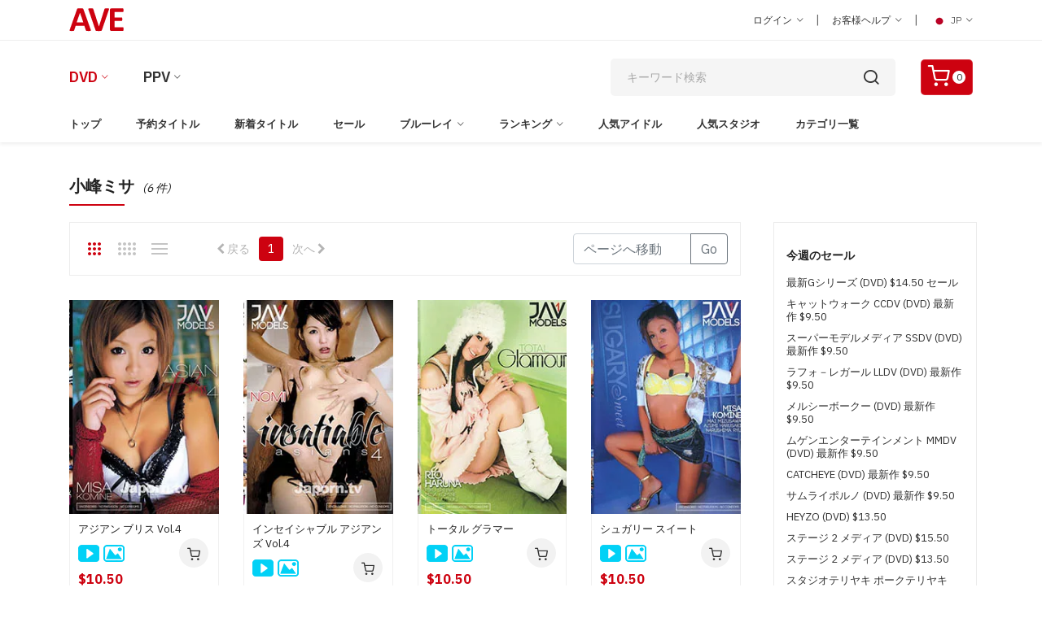

--- FILE ---
content_type: text/html; charset=utf-8
request_url: https://www.aventertainments.com/dvd/search?lang=2&culture=ja-JP&cat=29&keyword=%E5%B0%8F%E5%B3%B0%E3%83%9F%E3%82%B5&searchby=starring&page=1
body_size: 87037
content:


    <!DOCTYPE html>
    <html class="no-js" lang="en">
    <head>
    <meta name="google-site-verification" content="Tvm-GD55e2nBLe_bxTuLz6_znSepEQpZUkjJMZfW5yc" />
        <meta name="robots" content="index,follow" />
    <script async src="https://www.googletagmanager.com/gtag/js?id=G-2M3W9H6QGJ"></script>
    <script>
        window.dataLayer = window.dataLayer || [];
        function gtag(){dataLayer.push(arguments);}
        gtag('js', new Date());

        gtag('config', 'G-2M3W9H6QGJ');        
    </script>

    <title>AVエンターテインメント : 世界最大のジャポルノ無修正動画ダウンロードサイト</title>
                
        <meta charset="utf-8" />
        <meta http-equiv="X-UA-Compatible" content="IE=edge" />
        <meta name="CanonicalPageName" content="Serach Result | AVエンターテインメント : 世界最大のジャポルノ無修正動画ダウンロードサイト" />
        <meta name="description" content="小峰ミサ, 無修正動画DVD, 無修正動画ブルーレイ, 無修正ダウンロード, アダルトビデオ, 正規スタジオ販売の無修正商品ならAVファンタジーでどうぞ。" />
        <meta name="keywords" content="小峰ミサ, Keyword" />
        <meta name="viewport" content="width=device-width, initial-scale=1" />
        <meta name="robots" content="index, follow" />
        <meta name="rating" content="adult" />
        <meta property="og:site_name" content="aventertianments.com" />
        <meta property="og:title" content="AVエンターテインメント : 世界最大のジャポルノ無修正動画ダウンロードサイト" />
        <meta property="og:type" content="" />
        <meta property="og:url" content="https://www.aventertainments.com/dvd/search?lang=2&culture=ja-JP&cat=29&keyword=小峰ミサ&searchby=starring" />
        <meta property="og:description" content="小峰ミサ, 無修正動画DVD, 無修正動画ブルーレイ, 無修正ダウンロード, アダルトビデオ, 正規スタジオ販売の無修正商品ならAVファンタジーでどうぞ。" />

        <link rel="dns-prefetch" href="//fonts.googleapis.com" crossorigin />
        <link rel="dns-prefetch" href="//fonts.gstatic.com" crossorigin />
        <link rel="dns-prefetch" href="//imgs02.aventertainments.com" crossorigin />
        <link rel="dns-prefetch" href="//ppvclips02.aventertainments.com" crossorigin />

        <link rel="preconnect" href="//fonts.googleapis.com" crossorigin />
        <link rel="preconnect" href="//fonts.gstatic.com" crossorigin />
        <link rel="preconnect" href="//imgs02.aventertainments.com" crossorigin />
        <link rel="preconnect" href="//ppvclips02.aventertainments.com" crossorigin />

        <!-- Favicon -->
        <link rel="icon" href="/assets/img/favicon.ico" />
        <link rel="canonical" href="https://www.aventertainments.com/dvd/search?lang=2&culture=ja-JP&cat=29&keyword=小峰ミサ&searchby=starring" />
        
    <link rel="alternate" hreflang="en-US" href="https://www.aventertainments.com/dvd/search?lang=1&culture=en-US&cat=29&keyword=小峰ミサ&searchby=starring" />
    <link rel="alternate" hreflang="ja-JP" href="https://www.aventertainments.com/dvd/search?lang=2&culture=ja-JP&cat=29&keyword=小峰ミサ&searchby=starring" />

   
        <!--=============================================
        =            CSS  files       =
        =============================================-->
        <!-- Vendor CSS -->
        <link href="../assets/css/vendors.css?v=20241124" " rel="stylesheet" />
        <!-- Main CSS -->
        <link href="../assets/css/style.css?v=20241124" " rel="stylesheet" />
        <!-- Video CSS -->      
        <script type="text/javascript" src="https://cdnjs.cloudflare.com/ajax/libs/jquery/3.7.1/jquery.js"></script>
        </head>
    <body id="MyBody">
    <div b-s166yhve8i id="header">
        
    </div>
        <script type="text/javascript">
            window.name = "MainWindow";
        </script>
        <div b-s166yhve8i class="page-wrapper-reds">
            <!--====================  Header area ====================-->
            <div b-s166yhve8i class="header-area">
                <!--====================  Navigation top ====================-->
                <div b-s166yhve8i class="navigation-top">
                    <!--====================  navigation section ====================-->                                    
                    <div b-s166yhve8i class="navigation-top-topbar pt-10 pb-10"> 
                        <div b-s166yhve8i class="container">
                            <div b-s166yhve8i class="row align-items-center">
                                <div b-s166yhve8i class="col-lg-2 col-md-2 text-center text-md-left">                               
                                    <div b-s166yhve8i class="logo">
                                    <a b-s166yhve8i href="https://www.aventertainments.com/dvd/index?lang=2&culture=ja-JP&cat=29"><img b-s166yhve8i src="https://www.aventertainments.com/assets/img/logo.png" class="img-fluid" alt=""></a>
                                    </div>
                                </div>
                                <div b-s166yhve8i class="col-lg-8 offset-lg-2 col-md-10">
                                    <!--=======  header top dropdown container  =======-->
                                    <div b-s166yhve8i class="headertop-dropdown-container justify-content-center justify-content-md-end">
                                        <div b-s166yhve8i class="header-top-single-dropdown">
                                            <a b-s166yhve8i href="javascript:void(0)" class="active-dropdown-trigger" id="user-options">ログイン <i b-s166yhve8i class="ion-ios-arrow-down"></i></a>
                                            <!--=======  dropdown menu items  =======-->                                        
                                            <div b-s166yhve8i class="header-top-single-dropdown__dropdown-menu-items deactive-dropdown-menu extra-small-mobile-fix">
                                                <ul b-s166yhve8i>
                                                    <li b-s166yhve8i><a b-s166yhve8i href="https://www.aventertainments.com/cart/login?lang=2&amp;culture=ja-JP&amp;v=0&amp;returnurl=%2fdvd%2fsearch%3flang%3d2%26culture%3dja-JP%26cat%3d29%26keyword%3d%25E5%25B0%258F%25E5%25B3%25B0%25E3%2583%259F%25E3%2582%25B5%26searchby%3dstarring%26page%3d1">ログイン </a></li>
                                                    <li b-s166yhve8i><a b-s166yhve8i href="https://www.aventertainments.com/cart/register?lang=2&cat=29&culture=ja-JP">新規会員登録</a></li>
                                                </ul>
                                            </div>
                                            <!--=======  End of dropdown menu items  =======-->
                                        </div>
                                        <span b-s166yhve8i class="separator">|</span>
                                        <div b-s166yhve8i class="header-top-single-dropdown">
                                        <a b-s166yhve8i href="javascript:void(0)" class="active-dropdown-trigger" id="help-options">お客様ヘルプ <i b-s166yhve8i class="ion-ios-arrow-down"></i></a>
                                            <!--=======  dropdown menu items  =======-->
                                            <div b-s166yhve8i class="header-top-single-dropdown__dropdown-menu-items deactive-dropdown-menu">
                                                <ul b-s166yhve8i>
                                                <li b-s166yhve8i><a b-s166yhve8i href="https://www.aventertainments.com/cart/helpcenter?lang=2&culture=ja-JP&cat=29">一般的なヘルプ </a></li>
                                                <li b-s166yhve8i><a b-s166yhve8i href="https://www.aventertainments.com/ppv/helpcenter?lang=2&culture=ja-JP&v=1">PPVのヘルプ </a></li>
                                                <li b-s166yhve8i><a b-s166yhve8i href="https://www.aventertainments.com/cart/contact?lang=2&culture=ja-JP&cat=29">お問い合わせ </a></li>
                                                <li b-s166yhve8i><a b-s166yhve8i href="https://www.aventertainments.com/cart/reportabuse?lang=2&culture=ja-JP&cat=29">不正について報告 </a></li>
                                                </ul>
                                            </div>
                                        <!--=======  End of dropdown menu items  =======-->
                                        </div>
                                        <span b-s166yhve8i class="separator">|</span>
                                        <div b-s166yhve8i class="header-top-single-dropdown">
                                                    <a b-s166yhve8i href="javascript:void(0)" class="active-dropdown-trigger" id="language-options"> <img b-s166yhve8i src='https://www.aventertainments.com/assets/img/icons/icon-jp.png' alt=''> JP <i b-s166yhve8i class="ion-ios-arrow-down"></i></a>
                                            <!--=======  dropdown menu items  =======-->
                                            <!-- InstanceBeginEditable name="JP/EN" -->
                                            <div b-s166yhve8i class="header-top-single-dropdown__dropdown-menu-items deactive-dropdown-menu">
                                                <ul b-s166yhve8i>
                                                    <li b-s166yhve8i><a b-s166yhve8i href="https://www.aventertainments.com/dvd/search?lang=2&culture=ja-jp&cat=29&keyword=%e5%b0%8f%e5%b3%b0%e3%83%9f%e3%82%b5&searchby=starring&page=1"> <img b-s166yhve8i src="https://www.aventertainments.com/assets/img/icons/icon-jp.png" alt=""> Japanese </a></li>
                                                    <li b-s166yhve8i><a b-s166yhve8i href="https://www.aventertainments.com/dvd/search?lang=1&culture=en-US&cat=29&keyword=%e5%b0%8f%e5%b3%b0%e3%83%9f%e3%82%b5&searchby=starring&page=1"> <img b-s166yhve8i src="https://www.aventertainments.com/assets/img/icons/icon-usa.png" alt=""> English </a></li>
                                                </ul>
                                            </div>
                                            <!-- InstanceEndEditable -->
                                            <!--=======  End of dropdown menu items  =======-->
                                        </div>
                                    </div>
                                    <!--=======  End of header top dropdown container  =======-->
                                </div>
                            </div>
                        </div>
                    </div>
                    <!--====================  End of navigation section  ====================-->
                    <div b-s166yhve8i class="container">
                        <div b-s166yhve8i class="row">
                            <div b-s166yhve8i class="col-lg-12">
                                <!--====================  navigation top search ====================-->
                                <div b-s166yhve8i class="navigation-top-search-area pt-20 pb-20">
                                    <div b-s166yhve8i class="row align-items-center">
                                        <div b-s166yhve8i class="col-6 col-xl-6 col-lg-6 order-1 col-md-10 col-sm-10">
                                            <!--=======  DVD / PPV  =======-->
                                            <!-- InstanceBeginEditable name="DVD/PPV" -->
                                            <div b-s166yhve8i class="main-menu2">
                                                <nav b-s166yhve8i style="display: block;">
                                                    <ul b-s166yhve8i>
                                                        <li b-s166yhve8i class="active menu-item-has-children"><a b-s166yhve8i href="#">DVD</a>
                                                            <ul b-s166yhve8i class="sub-menu">
                                                            <li b-s166yhve8i><a b-s166yhve8i href="https://www.aventertainments.com/dvd/index?lang=2&cat=29&culture=ja-JP">ジャポルノDVD</a></li>
                                                            <li b-s166yhve8i><a b-s166yhve8i href="https://www.aventertainments.com/dvd/index?lang=2&cat=43&culture=ja-JP">洋物DVD</a></li>
                                                            </ul>
                                                        </li>
                                                        <li b-s166yhve8i class="menu-item-has-children"><a b-s166yhve8i href="#">PPV</a>
                                                            <ul b-s166yhve8i class="sub-menu">
                                                            <li b-s166yhve8i><a b-s166yhve8i href="https://www.aventertainments.com/ppv/index?lang=2&v=1&culture=ja-JP">ジャポルノPPV</a></li>
                                                            <li b-s166yhve8i><a b-s166yhve8i href="https://www.aventertainments.com/ppv/index?lang=2&v=2&culture=ja-JP">洋物PPV</a></li>
                                                            </ul>
                                                        </li>                               
                                                    </ul>
                                                </nav>
                                            </div>
                                            <!-- InstanceEndEditable -->										
                                            <!--=======  End of DVD / PPV  =======-->										
                                        </div>
                                        <div b-s166yhve8i class="col-xl-4 offset-xl-1 col-lg-4 order-4 order-sm-4 order-lg-2 mt-md-25 mt-sm-25">
                                            <!--=======  search bar  =======-->
                                            <div b-s166yhve8i class="search-bar">
                                                <script type="text/javascript">
                                                    function ValiddateField() {
                                                        if (document.searchform.keyword.value == '') {
                                                            alert("Please enter keyword in the search box!")
                                                            return false;
                                                        } else {
                                                            return true;
                                                        }
                                                    }
                                                </script>
<form action="/dvd/search" method="get">                                                    <input b-s166yhve8i type="hidden" name="lang" value="2" />
                                                    <input b-s166yhve8i type="hidden" name="cat" value="29" />
                                                    <input b-s166yhve8i type="hidden" name="culture" value="ja-JP" />
                                                    <input b-s166yhve8i type="search" placeholder="キーワード検索" name="keyword" />
                                                    <input b-s166yhve8i type="hidden" name="searchby" value="keyword" />
                                                    <input b-s166yhve8i type="hidden" name="page" value="1" />
                                                    <button b-s166yhve8i type="submit"> <i b-s166yhve8i class="icon-search"></i></button>
</form>                                            </div>
                                            <!--=======  End of search bar  =======-->
                                        </div>
                                        <div b-s166yhve8i class="col-6 col-xl-1 col-lg-1 ml-lg-10 text-right order-2 order-sm-2 order-lg-2 order-xs-2 col-md-2 col-sm-2">                                        
                                            <!--=======  cart icon  =======-->                                        
                                            <div b-s166yhve8i class="header-cart-icon">
                                            <a b-s166yhve8i href="https://www.aventertainments.com/cart/showcart?lang=2&cat=29&culture=ja-JP" class="small-cart-trigger">
                                                    <i b-s166yhve8i class="icon-shopping-cart"></i>
                                                    <span b-s166yhve8i class="cart-counter">0</span>
                                                </a>
                                            <!--=======  End of cart icon  =======-->
                                            </div>
                                        </div>
                                    </div>
                                    <!--====================  End of navigation top search  ====================-->
                                </div>
                            </div>
                        </div>
                    </div>
                    <!--====================  End of Navigation top  ====================-->
                    <!--====================  navigation menu ====================-->
                    <!-- InstanceBeginEditable name="MENU" -->
                    <div b-s166yhve8i class="navigation-menu-area">
                        <div b-s166yhve8i class="container">
                            <div b-s166yhve8i class="row">
                                <div b-s166yhve8i class="col-lg-12">
                                <!-- navigation section -->
                                <div b-s166yhve8i class="main-menu d-none d-lg-block">
                                    <nav b-s166yhve8i style="display: block;">
                                        <ul b-s166yhve8i>
                                            <li b-s166yhve8i class=" "><a b-s166yhve8i href="/dvd/index?lang=2&cat=29&culture=ja-JP">トップ</a></li>

                                                <li b-s166yhve8i class=" "><a b-s166yhve8i href="https://www.aventertainments.com/dvd/dept?lang=2&amp;culture=ja-JP&amp;cat=29&amp;subcat=43">予約タイトル</a></li>
                                                <li b-s166yhve8i class=" "><a b-s166yhve8i href="https://www.aventertainments.com/dvd/dept?lang=2&amp;culture=ja-JP&amp;cat=29&amp;subcat=45">新着タイトル</a></li>
                                                <li b-s166yhve8i class=" "><a b-s166yhve8i href="https://www.aventertainments.com/dvd/sales?lang=2&amp;culture=ja-JP&amp;cat=29">セール</a></li>
                                                    <li b-s166yhve8i class="menu-item-has-children  ">
                                                    <a b-s166yhve8i href="https://www.aventertainments.com/dvd/dept?lang=2&amp;culture=ja-JP&amp;cat=29&amp;subcat=525">ブルーレイ</a>
                                                        <ul b-s166yhve8i class="sub-menu">
                                                        <li b-s166yhve8i><a b-s166yhve8i href="https://www.aventertainments.com/dvd/dept?lang=2&amp;culture=ja-JP&amp;cat=29&amp;subcat=525">ブルーレイ・ディスク</a></li>
                                                        <li b-s166yhve8i><a b-s166yhve8i href="https://www.aventertainments.com/dvd/dept?lang=2&amp;culture=ja-JP&amp;cat=29&amp;subcat=736">3D ブルーレイ・ディスク</a></li>
                                                        </ul>
                                                    </li>
                                                    <li b-s166yhve8i class="menu-item-has-children ">
                                                <a b-s166yhve8i href="https://www.aventertainments.com/dvd/daily?lang=2&amp;culture=ja-JP&amp;cat=29">ランキング</a>
                                                    <ul b-s166yhve8i class="sub-menu">
                                                    <li b-s166yhve8i><a b-s166yhve8i href="https://www.aventertainments.com/dvd/daily?lang=2&amp;culture=ja-JP&amp;cat=29">デイリーランキング</a></li>
                                                    <li b-s166yhve8i><a b-s166yhve8i href="https://www.aventertainments.com/dvd/weekly?lang=2&amp;culture=ja-JP&amp;cat=29">週間ランキング</a></li>
                                                    <li b-s166yhve8i><a b-s166yhve8i href="https://www.aventertainments.com/dvd/monthly?lang=2&amp;culture=ja-JP&amp;cat=29">月間ランキング</a></li>
                                                    <li b-s166yhve8i><a b-s166yhve8i href="https://www.aventertainments.com/dvd/rankall?lang=2&amp;culture=ja-JP&amp;cat=29">歴代ランキング</a></li>
                                                    <li b-s166yhve8i><a b-s166yhve8i href="https://www.aventertainments.com/dvd/rankactress?lang=2&amp;culture=ja-JP&amp;cat=29">人気女優ランキング</a></li>
                                                    <li b-s166yhve8i><a b-s166yhve8i href="https://www.aventertainments.com/dvd/rankstudio?lang=2&amp;culture=ja-JP&amp;cat=29">スタジオ別ランキング</a></li>
                                                    </ul>
                                                </li>
                                                <li b-s166yhve8i class=" "><a b-s166yhve8i href="https://www.aventertainments.com/dvd/actress?lang=2&cat=29&culture=ja-JP&head=A&group=1">人気アイドル</a></li>
                                                    <li b-s166yhve8i class=""><a b-s166yhve8i href="https://www.aventertainments.com/dvd/studiolists?lang=2&cat=29&culture=ja-JP">人気スタジオ</a></li>
                                                    <li b-s166yhve8i class=""><a b-s166yhve8i href="https://www.aventertainments.com/dvd/categorylists?lang=2&cat=29&culture=ja-JP">カテゴリ一覧</a></li>
                                            </ul>
                                    </nav>
                                </div>
                                <!-- end of navigation section -->
                                <!-- Mobile Menu -->
                                <div b-s166yhve8i class="mobile-menu-wrapper d-block d-lg-none pt-15">
                                    <div b-s166yhve8i class="mobile-menu"></div>
                                </div>
                            </div>
                        </div>
                    </div>
                </div>
                <!-- InstanceEndEditable -->
                <!--====================  End of navigation menu  ====================-->
            </div>
            <!--====================  End of Header area  ====================-->
        </div>
            <div b-s166yhve8i>   
                <div> 
    <div class="container mt-sm-20 mt-40 mb-20">
        <div class="row">
            <div class="col-lg-12">
                <div class="section-title">
                    <h2>小峰ミサ <small-xs class="font-italic">(6 件)</small-xs></h2>
                </div>
            </div>
        </div>
    </div>   
    <div class="page-section pb-40">
        <div class="container">
            <div class="row">
                <div class="col-lg-3 order-2 nopadding">
                    
<div class="page-sidebar">
    <div class="sidebar-widget-wrapper">
        <div class="sidebar-widget">
            <h3 class="sidebar-widget-title">&#x4ECA;&#x9031;&#x306E;&#x30BB;&#x30FC;&#x30EB;</h3>
            <ul class="wkly-sale border border-0">
                    <li><a href="https://www.aventertainments.com/dvd/dept?lang=2&amp;culture=ja-JP&amp;cat=29&amp;subcat=30441&amp;whichtitle=1">最新Gシリーズ (DVD) $14.50 セール</a></li>
                    <li><a href="https://www.aventertainments.com/dvd/dept?lang=2&amp;culture=ja-JP&amp;cat=29&amp;subcat=7602&amp;whichtitle=1">キャットウォーク CCDV (DVD) 最新作 $9.50	</a></li>
                    <li><a href="https://www.aventertainments.com/dvd/dept?lang=2&amp;culture=ja-JP&amp;cat=29&amp;subcat=1997&amp;whichtitle=1">スーパーモデルメディア SSDV (DVD) 最新作 $9.50</a></li>
                    <li><a href="https://www.aventertainments.com/dvd/dept?lang=2&amp;culture=ja-JP&amp;cat=29&amp;subcat=1332&amp;whichtitle=1">ラフォ－レガール LLDV (DVD) 最新作 $9.50</a></li>
                    <li><a href="https://www.aventertainments.com/dvd/dept?lang=2&amp;culture=ja-JP&amp;cat=29&amp;subcat=8131&amp;whichtitle=1">メルシーボークー (DVD) 最新作 $9.50</a></li>
                    <li><a href="https://www.aventertainments.com/dvd/dept?lang=2&amp;culture=ja-JP&amp;cat=29&amp;subcat=1256&amp;whichtitle=1">ムゲンエンターテインメント MMDV (DVD) 最新作 $9.50</a></li>
                    <li><a href="https://www.aventertainments.com/dvd/dept?lang=2&amp;culture=ja-JP&amp;cat=29&amp;subcat=8139&amp;whichtitle=1">CATCHEYE (DVD) 最新作 $9.50</a></li>
                    <li><a href="https://www.aventertainments.com/dvd/dept?lang=2&amp;culture=ja-JP&amp;cat=29&amp;subcat=1423&amp;whichtitle=1">サムライポルノ (DVD) 最新作 $9.50</a></li>
                    <li><a href="https://www.aventertainments.com/dvd/dept?lang=2&amp;culture=ja-JP&amp;cat=29&amp;subcat=1335&amp;whichtitle=1">HEYZO (DVD) $13.50</a></li>
                    <li><a href="https://www.aventertainments.com/dvd/dept?lang=2&amp;culture=ja-JP&amp;cat=29&amp;subcat=1557&amp;whichtitle=1">ステージ 2 メディア (DVD) $15.50</a></li>
                    <li><a href="https://www.aventertainments.com/dvd/dept?lang=2&amp;culture=ja-JP&amp;cat=29&amp;subcat=1963&amp;whichtitle=1">ステージ 2 メディア (DVD) $13.50</a></li>
                    <li><a href="https://www.aventertainments.com/dvd/dept?lang=2&amp;culture=ja-JP&amp;cat=29&amp;subcat=1999&amp;whichtitle=1">スタジオテリヤキ ポークテリヤキ (DVD) $9.50</a></li>
                    <li><a href="https://www.aventertainments.com/dvd/dept?lang=2&amp;culture=ja-JP&amp;cat=29&amp;subcat=1242&amp;whichtitle=1">スタジオテリヤキ ブリノテリヤキ(DVD) $9.50</a></li>
                    <li><a href="https://www.aventertainments.com/dvd/dept?lang=2&amp;culture=ja-JP&amp;cat=29&amp;subcat=1474&amp;whichtitle=1">スタジオテリヤキ チキンテリヤキ・他 (DVD) $9.50</a></li>
                    <li><a href="https://www.aventertainments.com/dvd/dept?lang=2&amp;culture=ja-JP&amp;cat=29&amp;subcat=9306&amp;whichtitle=1">キャットウォーク全作品 (DVD) $9.50</a></li>
                    <li><a href="https://www.aventertainments.com/dvd/dept?lang=2&amp;culture=ja-JP&amp;cat=29&amp;subcat=4991&amp;whichtitle=1">メルシーボークー全作品 (DVD) $9.50</a></li>
                    <li><a href="https://www.aventertainments.com/dvd/dept?lang=2&amp;culture=ja-JP&amp;cat=29&amp;subcat=7607&amp;whichtitle=1">ラフォ－レガール全作品 (DVD) $9.50</a></li>
                    <li><a href="https://www.aventertainments.com/dvd/dept?lang=2&amp;culture=ja-JP&amp;cat=29&amp;subcat=1210&amp;whichtitle=1">スーパーモデルメディア全作品 (DVD) $9.50</a></li>
                    <li><a href="https://www.aventertainments.com/dvd/dept?lang=2&amp;culture=ja-JP&amp;cat=29&amp;subcat=1224&amp;whichtitle=1">ムゲンエンターテインメント全作品 (DVD) $9.50</a></li>
                    <li><a href="https://www.aventertainments.com/dvd/dept?lang=2&amp;culture=ja-JP&amp;cat=29&amp;subcat=27805&amp;whichtitle=1">サムライポルノ全作品 (DVD)  $9.50</a></li>
                    <li><a href="https://www.aventertainments.com/dvd/dept?lang=2&amp;culture=ja-JP&amp;cat=29&amp;subcat=27804&amp;whichtitle=1">CATCHEYE その他 (DVD) $9.50</a></li>
                    <li><a href="https://www.aventertainments.com/dvd/dept?lang=2&amp;culture=ja-JP&amp;cat=29&amp;subcat=4995&amp;whichtitle=1">スカイハイエンターテインメント (DVD) $10.50</a></li>
                    <li><a href="https://www.aventertainments.com/dvd/dept?lang=2&amp;culture=ja-JP&amp;cat=29&amp;subcat=1378&amp;whichtitle=1">スカイハイ X コレクション (DVD) $9.50</a></li>
                    <li><a href="https://www.aventertainments.com/dvd/dept?lang=2&amp;culture=ja-JP&amp;cat=29&amp;subcat=5496&amp;whichtitle=1">レッドホットジャム (DVD) $10.50</a></li>
                    <li><a href="https://www.aventertainments.com/dvd/dept?lang=2&amp;culture=ja-JP&amp;cat=29&amp;subcat=1442&amp;whichtitle=1">レッドホットフェティッシュコレクション (DVD) $10.50</a></li>
                    <li><a href="https://www.aventertainments.com/dvd/dept?lang=2&amp;culture=ja-JP&amp;cat=29&amp;subcat=1723&amp;whichtitle=1">レッドホット コレクション (DVD) $9.50</a></li>
                    <li><a href="https://www.aventertainments.com/dvd/dept?lang=2&amp;culture=ja-JP&amp;cat=29&amp;subcat=1525&amp;whichtitle=1">ルチャリブレ (DVD) $13.50</a></li>
                    <li><a href="https://www.aventertainments.com/dvd/dept?lang=2&amp;culture=ja-JP&amp;cat=29&amp;subcat=1201&amp;whichtitle=1">SASUKE (DVD) $9.50</a></li>
                    <li><a href="https://www.aventertainments.com/dvd/dept?lang=2&amp;culture=ja-JP&amp;cat=29&amp;subcat=1307&amp;whichtitle=1">神風 ガールズ/プレミアム (DVD) $9.50</a></li>
                    <li><a href="https://www.aventertainments.com/dvd/dept?lang=2&amp;culture=ja-JP&amp;cat=29&amp;subcat=1967&amp;whichtitle=1">神風 プレミアム (DVD) $13.50</a></li>
                    <li><a href="https://www.aventertainments.com/dvd/dept?lang=2&amp;culture=ja-JP&amp;cat=29&amp;subcat=1336&amp;whichtitle=1">エンパイア (DVD) $9.50</a></li>
                    <li><a href="https://www.aventertainments.com/dvd/dept?lang=2&amp;culture=ja-JP&amp;cat=29&amp;subcat=1191&amp;whichtitle=1">ピンクパンチャー (DVD) $9.50</a></li>
                    <li><a href="https://www.aventertainments.com/dvd/dept?lang=2&amp;culture=ja-JP&amp;cat=29&amp;subcat=1192&amp;whichtitle=1">MIKADO (DVD) $9.50</a></li>
                    <li><a href="https://www.aventertainments.com/dvd/dept?lang=2&amp;culture=ja-JP&amp;cat=29&amp;subcat=1197&amp;whichtitle=1">トラトラトラ (DVD) $10.50</a></li>
                    <li><a href="https://www.aventertainments.com/dvd/dept?lang=2&amp;culture=ja-JP&amp;cat=29&amp;subcat=6041&amp;whichtitle=1">クライマックスジパング (DVD) $12.50</a></li>
                    <li><a href="https://www.aventertainments.com/dvd/dept?lang=2&amp;culture=ja-JP&amp;cat=29&amp;subcat=3310&amp;whichtitle=1">クライマックスジパング (DVD) $14.50</a></li>
                    <li><a href="https://www.aventertainments.com/dvd/dept?lang=2&amp;culture=ja-JP&amp;cat=29&amp;subcat=1445&amp;whichtitle=1">ピンク シャンパン $9.50</a></li>
                    <li><a href="https://www.aventertainments.com/dvd/dept?lang=2&amp;culture=ja-JP&amp;cat=29&amp;subcat=8140&amp;whichtitle=1">ホットクリーム (DVD) $9.50</a></li>
                    <li><a href="https://www.aventertainments.com/dvd/dept?lang=2&amp;culture=ja-JP&amp;cat=29&amp;subcat=1619&amp;whichtitle=1">DoBaDAM (DVD) $9.50</a></li>
                    <li><a href="https://www.aventertainments.com/dvd/dept?lang=2&amp;culture=ja-JP&amp;cat=29&amp;subcat=1199&amp;whichtitle=1">Queen 8 (DVD) $9.50</a></li>
                    <li><a href="https://www.aventertainments.com/dvd/dept?lang=2&amp;culture=ja-JP&amp;cat=29&amp;subcat=8136&amp;whichtitle=1">Hunter (DVD) $9.50</a></li>
                    <li><a href="https://www.aventertainments.com/dvd/dept?lang=2&amp;culture=ja-JP&amp;cat=29&amp;subcat=1618&amp;whichtitle=1">サイクロン (DVD) $9.50</a></li>
                    <li><a href="https://www.aventertainments.com/dvd/dept?lang=2&amp;culture=ja-JP&amp;cat=29&amp;subcat=1975&amp;whichtitle=1">スタジオヘキ (DVD) $9.50</a></li>
                    <li><a href="https://www.aventertainments.com/dvd/dept?lang=2&amp;culture=ja-JP&amp;cat=29&amp;subcat=1988&amp;whichtitle=1">小天狗 (DVD) $9.50</a></li>
                    <li><a href="https://www.aventertainments.com/dvd/dept?lang=2&amp;culture=ja-JP&amp;cat=29&amp;subcat=4214&amp;whichtitle=1">魁☆（さきがけ） (DVD) $9.50</a></li>
                    <li><a href="https://www.aventertainments.com/dvd/dept?lang=2&amp;culture=ja-JP&amp;cat=29&amp;subcat=4215&amp;whichtitle=1">TOKIO (DVD) $9.50</a></li>
                    <li><a href="https://www.aventertainments.com/dvd/dept?lang=2&amp;culture=ja-JP&amp;cat=29&amp;subcat=4216&amp;whichtitle=1">ツルヒメ  (DVD) $9.50</a></li>
                <li class="all"><a href="https://www.aventertainments.com/dvd/sales?lang=2&amp;culture=ja-JP&amp;cat=29">&#x3059;&#x3079;&#x3066;&#x898B;&#x308B;<i class="fa fa-arrow-circle-right" aria-hidden="true"></i></a></li>
            </ul>
        </div>
    </div>
</div>


<div class="page-sidebar">
    <div class="sidebar-widget-wrapper mb-20">
                <div class="sidebar-widget">
                        <h3 class="sidebar-widget-title">女優のルックス</h3>
                        <ul>
                            
        <li><a href="https://www.aventertainments.com/dvd/dept?lang=2&amp;culture=ja-JP&amp;cat=29&amp;subcat=128">超有名S級女優 <small>(809)</small></a></li>
        <li><a href="https://www.aventertainments.com/dvd/dept?lang=2&amp;culture=ja-JP&amp;cat=29&amp;subcat=225">巨乳・爆乳・超乳 <small>(1959)</small></a></li>
        <li><a href="https://www.aventertainments.com/dvd/dept?lang=2&amp;culture=ja-JP&amp;cat=29&amp;subcat=86">美乳・素敵なオッパイ <small>(2868)</small></a></li>
        <li><a href="https://www.aventertainments.com/dvd/dept?lang=2&amp;culture=ja-JP&amp;cat=29&amp;subcat=217">美尻・ケツがいい <small>(2648)</small></a></li>
        <li><a href="https://www.aventertainments.com/dvd/dept?lang=2&amp;culture=ja-JP&amp;cat=29&amp;subcat=226">美脚・キレイな足 <small>(998)</small></a></li>
        <li><a href="https://www.aventertainments.com/dvd/dept?lang=2&amp;culture=ja-JP&amp;cat=29&amp;subcat=350">微乳・ちっちゃいオッパイ <small>(267)</small></a></li>
        <li><a href="https://www.aventertainments.com/dvd/dept?lang=2&amp;culture=ja-JP&amp;cat=29&amp;subcat=121">美少女・カワイイ系 <small>(960)</small></a></li>
        <li><a href="https://www.aventertainments.com/dvd/dept?lang=2&amp;culture=ja-JP&amp;cat=29&amp;subcat=358">美女・美人 <small>(3288)</small></a></li>
        <li><a href="https://www.aventertainments.com/dvd/dept?lang=2&amp;culture=ja-JP&amp;cat=29&amp;subcat=348">デブ <small>(34)</small></a></li>
        <li><a href="https://www.aventertainments.com/dvd/dept?lang=2&amp;culture=ja-JP&amp;cat=29&amp;subcat=349">ブスカワ <small>(10)</small></a></li>
 
                            <li class="all"><a href="/dvd/categorylists?lang=2&culture=ja-JP&cat=29#Items6">ViewAll <i class="fa fa-arrow-circle-right" aria-hidden="true"></i></a></li>
                        </ul>
                        <h3 class="sidebar-widget-title">プレイ内容</h3>
                        <ul>
                            
        <li><a href="https://www.aventertainments.com/dvd/dept?lang=2&amp;culture=ja-JP&amp;cat=29&amp;subcat=216">生姦・ゴム無し <small>(4334)</small></a></li>
        <li><a href="https://www.aventertainments.com/dvd/dept?lang=2&amp;culture=ja-JP&amp;cat=29&amp;subcat=231">生中出し <small>(4324)</small></a></li>
        <li><a href="https://www.aventertainments.com/dvd/dept?lang=2&amp;culture=ja-JP&amp;cat=29&amp;subcat=202">アナルセックス <small>(273)</small></a></li>
        <li><a href="https://www.aventertainments.com/dvd/dept?lang=2&amp;culture=ja-JP&amp;cat=29&amp;subcat=255">二穴同時挿入 <small>(186)</small></a></li>
        <li><a href="https://www.aventertainments.com/dvd/dept?lang=2&amp;culture=ja-JP&amp;cat=29&amp;subcat=234">ハメ撮り・主観映像 <small>(42)</small></a></li>
        <li><a href="https://www.aventertainments.com/dvd/dept?lang=2&amp;culture=ja-JP&amp;cat=29&amp;subcat=322">イラマチオ <small>(294)</small></a></li>
        <li><a href="https://www.aventertainments.com/dvd/dept?lang=2&amp;culture=ja-JP&amp;cat=29&amp;subcat=80">ぶっかけ・輪姦 <small>(660)</small></a></li>
        <li><a href="https://www.aventertainments.com/dvd/dept?lang=2&amp;culture=ja-JP&amp;cat=29&amp;subcat=237">膣内カメラ映像 <small>(18)</small></a></li>
        <li><a href="https://www.aventertainments.com/dvd/dept?lang=2&amp;culture=ja-JP&amp;cat=29&amp;subcat=298">激エロオナニー <small>(995)</small></a></li>
        <li><a href="https://www.aventertainments.com/dvd/dept?lang=2&amp;culture=ja-JP&amp;cat=29&amp;subcat=206">剃毛・パイパン <small>(754)</small></a></li>
 
                            <li class="all"><a href="/dvd/categorylists?lang=2&culture=ja-JP&cat=29#Items9">ViewAll <i class="fa fa-arrow-circle-right" aria-hidden="true"></i></a></li>
                        </ul>
                        <h3 class="sidebar-widget-title">コスチューム</h3>
                        <ul>
                            
        <li><a href="https://www.aventertainments.com/dvd/dept?lang=2&amp;culture=ja-JP&amp;cat=29&amp;subcat=74">セーラー服 <small>(472)</small></a></li>
        <li><a href="https://www.aventertainments.com/dvd/dept?lang=2&amp;culture=ja-JP&amp;cat=29&amp;subcat=309">ブレザー <small>(29)</small></a></li>
        <li><a href="https://www.aventertainments.com/dvd/dept?lang=2&amp;culture=ja-JP&amp;cat=29&amp;subcat=223">女教師・家庭教師 <small>(119)</small></a></li>
        <li><a href="https://www.aventertainments.com/dvd/dept?lang=2&amp;culture=ja-JP&amp;cat=29&amp;subcat=219">メイド <small>(191)</small></a></li>
        <li><a href="https://www.aventertainments.com/dvd/dept?lang=2&amp;culture=ja-JP&amp;cat=29&amp;subcat=221">看護婦 <small>(118)</small></a></li>
        <li><a href="https://www.aventertainments.com/dvd/dept?lang=2&amp;culture=ja-JP&amp;cat=29&amp;subcat=302">女医さん <small>(8)</small></a></li>
        <li><a href="https://www.aventertainments.com/dvd/dept?lang=2&amp;culture=ja-JP&amp;cat=29&amp;subcat=208">OL・オフィスレディ <small>(324)</small></a></li>
        <li><a href="https://www.aventertainments.com/dvd/dept?lang=2&amp;culture=ja-JP&amp;cat=29&amp;subcat=308">スチュワーデス <small>(9)</small></a></li>
        <li><a href="https://www.aventertainments.com/dvd/dept?lang=2&amp;culture=ja-JP&amp;cat=29&amp;subcat=303">バニーガール <small>(9)</small></a></li>
        <li><a href="https://www.aventertainments.com/dvd/dept?lang=2&amp;culture=ja-JP&amp;cat=29&amp;subcat=222">レースクイーン <small>(14)</small></a></li>
 
                            <li class="all"><a href="/dvd/categorylists?lang=2&culture=ja-JP&cat=29#Items34">ViewAll <i class="fa fa-arrow-circle-right" aria-hidden="true"></i></a></li>
                        </ul>
                        <h3 class="sidebar-widget-title">女優のキャラクター</h3>
                        <ul>
                            
        <li><a href="https://www.aventertainments.com/dvd/dept?lang=2&amp;culture=ja-JP&amp;cat=29&amp;subcat=227">ロリータ <small>(495)</small></a></li>
        <li><a href="https://www.aventertainments.com/dvd/dept?lang=2&amp;culture=ja-JP&amp;cat=29&amp;subcat=229">痴女・淫乱 <small>(1073)</small></a></li>
        <li><a href="https://www.aventertainments.com/dvd/dept?lang=2&amp;culture=ja-JP&amp;cat=29&amp;subcat=228">ギャル系 <small>(469)</small></a></li>
        <li><a href="https://www.aventertainments.com/dvd/dept?lang=2&amp;culture=ja-JP&amp;cat=29&amp;subcat=339">お姉さま <small>(599)</small></a></li>
        <li><a href="https://www.aventertainments.com/dvd/dept?lang=2&amp;culture=ja-JP&amp;cat=29&amp;subcat=343">人妻・奥様 <small>(368)</small></a></li>
        <li><a href="https://www.aventertainments.com/dvd/dept?lang=2&amp;culture=ja-JP&amp;cat=29&amp;subcat=209">熟女 <small>(133)</small></a></li>
        <li><a href="https://www.aventertainments.com/dvd/dept?lang=2&amp;culture=ja-JP&amp;cat=29&amp;subcat=342">マダム <small>(297)</small></a></li>
        <li><a href="https://www.aventertainments.com/dvd/dept?lang=2&amp;culture=ja-JP&amp;cat=29&amp;subcat=359">お嬢様 <small>(9)</small></a></li>
        <li><a href="https://www.aventertainments.com/dvd/dept?lang=2&amp;culture=ja-JP&amp;cat=29&amp;subcat=360">おしとやか・何でもイイナリ <small>(161)</small></a></li>
        <li><a href="https://www.aventertainments.com/dvd/dept?lang=2&amp;culture=ja-JP&amp;cat=29&amp;subcat=361">気が強い・高飛車 <small>(11)</small></a></li>
 
                            <li class="all"><a href="/dvd/categorylists?lang=2&culture=ja-JP&cat=29#Items35">ViewAll <i class="fa fa-arrow-circle-right" aria-hidden="true"></i></a></li>
                        </ul>
                        <h3 class="sidebar-widget-title">作品のジャンル</h3>
                        <ul>
                            
        <li><a href="https://www.aventertainments.com/dvd/dept?lang=2&amp;culture=ja-JP&amp;cat=29&amp;subcat=144">バーチャルセックス <small>(2)</small></a></li>
        <li><a href="https://www.aventertainments.com/dvd/dept?lang=2&amp;culture=ja-JP&amp;cat=29&amp;subcat=240">懐かしい系 <small>(4)</small></a></li>
        <li><a href="https://www.aventertainments.com/dvd/dept?lang=2&amp;culture=ja-JP&amp;cat=29&amp;subcat=82">素人モノ <small>(302)</small></a></li>
        <li><a href="https://www.aventertainments.com/dvd/dept?lang=2&amp;culture=ja-JP&amp;cat=29&amp;subcat=239">総集編・オムニバス <small>(320)</small></a></li>
        <li><a href="https://www.aventertainments.com/dvd/dept?lang=2&amp;culture=ja-JP&amp;cat=29&amp;subcat=26">有名AV女優（モザイク） <small>(5)</small></a></li>
        <li><a href="https://www.aventertainments.com/dvd/dept?lang=2&amp;culture=ja-JP&amp;cat=29&amp;subcat=233">ドラマ・ストーリー <small>(463)</small></a></li>
        <li><a href="https://www.aventertainments.com/dvd/dept?lang=2&amp;culture=ja-JP&amp;cat=29&amp;subcat=28">アジアンハードコア <small>(578)</small></a></li>
        <li><a href="https://www.aventertainments.com/dvd/dept?lang=2&amp;culture=ja-JP&amp;cat=29&amp;subcat=321">カメラ目線・主観映像 <small>(188)</small></a></li>
        <li><a href="https://www.aventertainments.com/dvd/dept?lang=2&amp;culture=ja-JP&amp;cat=29&amp;subcat=352">インタビュー映像 <small>(99)</small></a></li>
        <li><a href="https://www.aventertainments.com/dvd/dept?lang=2&amp;culture=ja-JP&amp;cat=29&amp;subcat=353">コメディ・パロディ <small>(6)</small></a></li>
 
                            <li class="all"><a href="/dvd/categorylists?lang=2&culture=ja-JP&cat=29#Items36">ViewAll <i class="fa fa-arrow-circle-right" aria-hidden="true"></i></a></li>
                        </ul>
                        <h3 class="sidebar-widget-title">アニメカテゴリー</h3>
                        <ul>
                            
        <li><a href="https://www.aventertainments.com/dvd/dept?lang=2&amp;culture=ja-JP&amp;cat=29&amp;subcat=257">新着アニメ <small>(160)</small></a></li>
        <li><a href="https://www.aventertainments.com/dvd/dept?lang=2&amp;culture=ja-JP&amp;cat=29&amp;subcat=262">全アニメ作品 <small>(194)</small></a></li>
        <li><a href="https://www.aventertainments.com/dvd/dept?lang=2&amp;culture=ja-JP&amp;cat=29&amp;subcat=1145">サンプル動画上映中 <small>(31)</small></a></li>
        <li><a href="https://www.aventertainments.com/dvd/dept?lang=2&amp;culture=ja-JP&amp;cat=29&amp;subcat=256">看護婦・女医 <small>(15)</small></a></li>
        <li><a href="https://www.aventertainments.com/dvd/dept?lang=2&amp;culture=ja-JP&amp;cat=29&amp;subcat=283">オムニバス総集編 <small>(10)</small></a></li>
        <li><a href="https://www.aventertainments.com/dvd/dept?lang=2&amp;culture=ja-JP&amp;cat=29&amp;subcat=380">アナル <small>(6)</small></a></li>
        <li><a href="https://www.aventertainments.com/dvd/dept?lang=2&amp;culture=ja-JP&amp;cat=29&amp;subcat=1142">強姦プレイ <small>(8)</small></a></li>
        <li><a href="https://www.aventertainments.com/dvd/dept?lang=2&amp;culture=ja-JP&amp;cat=29&amp;subcat=379">巨乳 <small>(68)</small></a></li>
        <li><a href="https://www.aventertainments.com/dvd/dept?lang=2&amp;culture=ja-JP&amp;cat=29&amp;subcat=276">ビキニ・水着 <small>(1)</small></a></li>
        <li><a href="https://www.aventertainments.com/dvd/dept?lang=2&amp;culture=ja-JP&amp;cat=29&amp;subcat=1146">ブラック メール <small>(0)</small></a></li>
 
                            <li class="all"><a href="/dvd/categorylists?lang=2&culture=ja-JP&cat=29#Items12">ViewAll <i class="fa fa-arrow-circle-right" aria-hidden="true"></i></a></li>
                        </ul>
                        <h3 class="sidebar-widget-title">アニメスタジオ</h3>
                        <ul>
                            
        <li><a href="https://www.aventertainments.com/dvd/dept?lang=2&amp;culture=ja-JP&amp;cat=29&amp;subcat=284">セブンゲイシャズ <small>(1)</small></a></li>
        <li><a href="https://www.aventertainments.com/dvd/dept?lang=2&amp;culture=ja-JP&amp;cat=29&amp;subcat=242">AVボックス アニメ <small>(0)</small></a></li>
        <li><a href="https://www.aventertainments.com/dvd/dept?lang=2&amp;culture=ja-JP&amp;cat=29&amp;subcat=196">アニメ18(セントラルパーク) <small>(0)</small></a></li>
        <li><a href="https://www.aventertainments.com/dvd/dept?lang=2&amp;culture=ja-JP&amp;cat=29&amp;subcat=1091">ADビジョン <small>(0)</small></a></li>
        <li><a href="https://www.aventertainments.com/dvd/dept?lang=2&amp;culture=ja-JP&amp;cat=29&amp;subcat=246">アダルト ソース メディア <small>(248)</small></a></li>
        <li><a href="https://www.aventertainments.com/dvd/dept?lang=2&amp;culture=ja-JP&amp;cat=29&amp;subcat=197">クリティカルマス <small>(0)</small></a></li>
        <li><a href="https://www.aventertainments.com/dvd/dept?lang=2&amp;culture=ja-JP&amp;cat=29&amp;subcat=290">ジャパンアニメ <small>(0)</small></a></li>
        <li><a href="https://www.aventertainments.com/dvd/dept?lang=2&amp;culture=ja-JP&amp;cat=29&amp;subcat=211">JBOX アニメ <small>(5)</small></a></li>
        <li><a href="https://www.aventertainments.com/dvd/dept?lang=2&amp;culture=ja-JP&amp;cat=29&amp;subcat=198">キティー メディア <small>(0)</small></a></li>
        <li><a href="https://www.aventertainments.com/dvd/dept?lang=2&amp;culture=ja-JP&amp;cat=29&amp;subcat=200">MMG アニメ <small>(2)</small></a></li>
 
                            <li class="all"><a href="/dvd/categorylists?lang=2&culture=ja-JP&cat=29#Items17">ViewAll <i class="fa fa-arrow-circle-right" aria-hidden="true"></i></a></li>
                        </ul>
                </div>
        <div class="sidebar-widget">
    <h3 class="sidebar-widget-title">人気スタジオ</h3>
    <ul>
            <li>
                <a href="https://www.aventertainments.com/dvd/studio?lang=2&amp;culture=ja-JP&amp;cat=29&amp;studio=768">キャットウォーク&nbsp;<small>(552)</small></a></li>
            <li>
                <a href="https://www.aventertainments.com/dvd/studio?lang=2&amp;culture=ja-JP&amp;cat=29&amp;studio=781">スーパーモデルメディア&nbsp;<small>(542)</small></a></li>
            <li>
                <a href="https://www.aventertainments.com/dvd/studio?lang=2&amp;culture=ja-JP&amp;cat=29&amp;studio=1230">HEYZO&nbsp;<small>(210)</small></a></li>
            <li>
                <a href="https://www.aventertainments.com/dvd/studio?lang=2&amp;culture=ja-JP&amp;cat=29&amp;studio=1256">ラフォーレ ガール&nbsp;<small>(323)</small></a></li>
            <li>
                <a href="https://www.aventertainments.com/dvd/studio?lang=2&amp;culture=ja-JP&amp;cat=29&amp;studio=587">スタジオテリヤキ&nbsp;<small>(442)</small></a></li>
            <li>
                <a href="https://www.aventertainments.com/dvd/studio?lang=2&amp;culture=ja-JP&amp;cat=29&amp;studio=790">ステージ 2 メディア&nbsp;<small>(116)</small></a></li>
            <li>
                <a href="https://www.aventertainments.com/dvd/studio?lang=2&amp;culture=ja-JP&amp;cat=29&amp;studio=573">ムゲンエンターテインメント&nbsp;<small>(594)</small></a></li>
            <li>
                <a href="https://www.aventertainments.com/dvd/studio?lang=2&amp;culture=ja-JP&amp;cat=29&amp;studio=1317">メルシーボークー&nbsp;<small>(290)</small></a></li>
            <li>
                <a href="https://www.aventertainments.com/dvd/studio?lang=2&amp;culture=ja-JP&amp;cat=29&amp;studio=1365">ピンク シャンパン&nbsp;<small>(24)</small></a></li>
            <li>
                <a href="https://www.aventertainments.com/dvd/studio?lang=2&amp;culture=ja-JP&amp;cat=29&amp;studio=869">CATCHEYE&nbsp;<small>(265)</small></a></li>
            <li>
                <a href="https://www.aventertainments.com/dvd/studio?lang=2&amp;culture=ja-JP&amp;cat=29&amp;studio=524">サムライポルノ&nbsp;<small>(290)</small></a></li>
            <li>
                <a href="https://www.aventertainments.com/dvd/studio?lang=2&amp;culture=ja-JP&amp;cat=29&amp;studio=1380">クリマックス ジパング&nbsp;<small>(17)</small></a></li>
            <li>
                <a href="https://www.aventertainments.com/dvd/studio?lang=2&amp;culture=ja-JP&amp;cat=29&amp;studio=418">スカイハイエンターテインメント&nbsp;<small>(316)</small></a></li>
            <li>
                <a href="https://www.aventertainments.com/dvd/studio?lang=2&amp;culture=ja-JP&amp;cat=29&amp;studio=493">レッドホットコレクション&nbsp;<small>(372)</small></a></li>
            <li>
                <a href="https://www.aventertainments.com/dvd/studio?lang=2&amp;culture=ja-JP&amp;cat=29&amp;studio=1418">ルチャリブレ&nbsp;<small>(15)</small></a></li>
        <li class="all"><a href="/dvd/studiolists?lang=2&cat=29&culture=ja-JP">すべて見る <i class="fa fa-arrow-circle-right" aria-hidden="true"></i></a></li>
    </ul>
</div>

<div class="sidebar-widget">
	<h3 class="sidebar-widget-title">人気AV女優</h3>
	<div class="sidebar-filter-group-color">
		<a href="https://www.aventertainments.com/dvd/idoldetail?lang=2&amp;culture=ja-JP&amp;cat=29&amp;idol=%e7%a9%82%e9%ab%98%e3%81%b2%e3%81%aa">
			<img src="https://imgs02.aventertainments.com/ActressImage/MiniImages/hodaka-hina.webp" alt="穂高ひな" title="穂高ひな" border="0" class="img-fluid"><br><span>穂高ひな</span>
		</a>
		<a href="https://www.aventertainments.com/dvd/idoldetail?lang=2&amp;culture=ja-JP&amp;cat=29&amp;idol=%e8%bc%9d%e6%9c%88%e3%81%82%e3%82%93%e3%82%8a">
			<img src="https://imgs02.aventertainments.com/ActressImage/MiniImages/kizuki-anri.webp" alt="輝月あんり" title="輝月あんり" border="0" class="img-fluid"><br><span>輝月あんり</span>
		</a>
		<a href="https://www.aventertainments.com/dvd/idoldetail?lang=2&amp;culture=ja-JP&amp;cat=29&amp;idol=%e7%99%bd%e5%b7%9d%e9%ba%bb%e8%a1%a3">
			<img src="https://imgs02.aventertainments.com/ActressImage/MiniImages/shirakawa-mai.webp" alt="白川麻衣" title="白川麻衣" border="0" class="img-fluid"><br><span>白川麻衣</span>
		</a>
		<a href="https://www.aventertainments.com/dvd/idoldetail?lang=2&amp;culture=ja-JP&amp;cat=29&amp;idol=%e6%a3%ae%e7%94%b0%e3%81%bf%e3%82%86">
			<img src="https://imgs02.aventertainments.com/ActressImage/MiniImages/morita-miyu.webp" alt="森田みゆ" title="森田みゆ" border="0" class="img-fluid"><br><span>森田みゆ</span>
		</a>
		<a href="https://www.aventertainments.com/dvd/idoldetail?lang=2&amp;culture=ja-JP&amp;cat=29&amp;idol=%e4%b8%96%e8%89%af%e3%81%82%e3%81%95%e3%81%8b">
			<img src="https://imgs02.aventertainments.com/ActressImage/MiniImages/sera-asuka.webp" alt="世良あさか" title="世良あさか" border="0" class="img-fluid"><br><span>世良あさか</span>
		</a>
		<a href="https://www.aventertainments.com/dvd/idoldetail?lang=2&amp;culture=ja-JP&amp;cat=29&amp;idol=%e6%9c%ac%e5%ae%ae%e3%81%82%e3%81%99%e3%81%8b">
			<img src="https://imgs02.aventertainments.com/ActressImage/MiniImages/motomiya-asuka.webp" alt="本宮あすか" title="本宮あすか" border="0" class="img-fluid"><br><span>本宮あすか</span>
		</a>
		<a href="https://www.aventertainments.com/dvd/idoldetail?lang=2&amp;culture=ja-JP&amp;cat=29&amp;idol=%e7%99%be%e5%a4%9a%e3%81%88%e3%81%bf%e3%82%8a">
			<img src="https://imgs02.aventertainments.com/ActressImage/MiniImages/momota_emiri.webp" alt="百多えみり" title="百多えみり" border="0" class="img-fluid"><br><span>百多えみり</span>
		</a>
		<a href="https://www.aventertainments.com/dvd/idoldetail?lang=2&amp;culture=ja-JP&amp;cat=29&amp;idol=%e5%b0%8f%e9%87%8e%e5%af%ba%e6%a2%a8%e7%b4%97">
			<img src="https://imgs02.aventertainments.com/ActressImage/MiniImages/onodera_risa.webp" alt="小野寺梨紗" title="小野寺梨紗" border="0" class="img-fluid"><br><span>小野寺梨紗</span>
		</a>
		<a href="https://www.aventertainments.com/dvd/idoldetail?lang=2&amp;culture=ja-JP&amp;cat=29&amp;idol=%e7%a2%a7%e3%81%88%e3%81%bf">
			<img src="https://imgs02.aventertainments.com/ActressImage/MiniImages/emi-aoi.webp" alt="碧えみ" title="碧えみ" border="0" class="img-fluid"><br><span>碧えみ</span>
		</a>
		<a href="https://www.aventertainments.com/dvd/idoldetail?lang=2&amp;culture=ja-JP&amp;cat=29&amp;idol=%e5%a7%ab%e5%b7%9d%e3%82%86%e3%81%86%e3%81%aa">
			<img src="https://imgs02.aventertainments.com/ActressImage/MiniImages/himekawa_yuuna.webp" alt="姫川ゆうな" title="姫川ゆうな" border="0" class="img-fluid"><br><span>姫川ゆうな</span>
		</a>
		<a href="https://www.aventertainments.com/dvd/idoldetail?lang=2&amp;culture=ja-JP&amp;cat=29&amp;idol=%e8%8f%8a%e5%b7%9d%e3%81%bf%e3%81%a4%e8%91%89">
			<img src="https://imgs02.aventertainments.com/ActressImage/MiniImages/kikukawa_mitsuha.webp" alt="菊川みつ葉" title="菊川みつ葉" border="0" class="img-fluid"><br><span>菊川みつ葉</span>
		</a>
		<a href="https://www.aventertainments.com/dvd/idoldetail?lang=2&amp;culture=ja-JP&amp;cat=29&amp;idol=%e9%ba%bb%e7%94%9f%e5%b8%8c">
			<img src="https://imgs02.aventertainments.com/ActressImage/MiniImages/asou_nozomi.webp" alt="麻生希" title="麻生希" border="0" class="img-fluid"><br><span>麻生希</span>
		</a>
		<a href="https://www.aventertainments.com/dvd/idoldetail?lang=2&amp;culture=ja-JP&amp;cat=29&amp;idol=%e3%83%a1%e3%82%a4%e3%83%aa%e3%83%b3">
			<img src="https://imgs02.aventertainments.com/ActressImage/MiniImages/Meirin.webp" alt="メイリン" title="メイリン" border="0" class="img-fluid"><br><span>メイリン</span>
		</a>
		<a href="https://www.aventertainments.com/dvd/idoldetail?lang=2&amp;culture=ja-JP&amp;cat=29&amp;idol=%e6%b0%b4%e9%b3%a5%e6%96%87%e4%b9%83">
			<img src="https://imgs02.aventertainments.com/ActressImage/MiniImages/mizutori_fumino.webp" alt="水鳥文乃" title="水鳥文乃" border="0" class="img-fluid"><br><span>水鳥文乃</span>
		</a>
		<a href="https://www.aventertainments.com/dvd/idoldetail?lang=2&amp;culture=ja-JP&amp;cat=29&amp;idol=%e5%a6%82%e6%9c%88%e7%b5%90%e8%a1%a3">
			<img src="https://imgs02.aventertainments.com/ActressImage/MiniImages/yui-kisaragi.webp" alt="如月結衣" title="如月結衣" border="0" class="img-fluid"><br><span>如月結衣</span>
		</a>
		<a href="https://www.aventertainments.com/dvd/idoldetail?lang=2&amp;culture=ja-JP&amp;cat=29&amp;idol=%e3%81%84%e3%81%9a%e3%81%bf%e7%be%8e%e8%80%b6">
			<img src="https://imgs02.aventertainments.com/ActressImage/MiniImages/izumi_miya.webp" alt="いずみ美耶" title="いずみ美耶" border="0" class="img-fluid"><br><span>いずみ美耶</span>
		</a>
		<a href="https://www.aventertainments.com/dvd/idoldetail?lang=2&amp;culture=ja-JP&amp;cat=29&amp;idol=%e3%81%99%e3%81%bf%e3%82%8c%e7%be%8e%e9%a6%99">
			<img src="https://imgs02.aventertainments.com/ActressImage/MiniImages/sumire_mika.webp" alt="すみれ美香" title="すみれ美香" border="0" class="img-fluid"><br><span>すみれ美香</span>
		</a>
		<a href="https://www.aventertainments.com/dvd/idoldetail?lang=2&amp;culture=ja-JP&amp;cat=29&amp;idol=%e5%a4%a9%e9%9f%b3%e3%82%8a%e3%82%93">
			<img src="https://imgs02.aventertainments.com/ActressImage/MiniImages/amane_rin.webp" alt="天音りん" title="天音りん" border="0" class="img-fluid"><br><span>天音りん</span>
		</a>
		<a href="https://www.aventertainments.com/dvd/idoldetail?lang=2&amp;culture=ja-JP&amp;cat=29&amp;idol=%e4%b8%8a%e5%8e%9f%e4%ba%9c%e8%a1%a3">
			<img src="https://imgs02.aventertainments.com/ActressImage/MiniImages/uehara_ai.webp" alt="上原亜衣" title="上原亜衣" border="0" class="img-fluid"><br><span>上原亜衣</span>
		</a>
		<a href="https://www.aventertainments.com/dvd/idoldetail?lang=2&amp;culture=ja-JP&amp;cat=29&amp;idol=%e9%9d%92%e5%b1%b1%e3%81%af%e3%81%aa">
			<img src="https://imgs02.aventertainments.com/ActressImage/MiniImages/hana-aoyama.webp" alt="青山はな" title="青山はな" border="0" class="img-fluid"><br><span>青山はな</span>
		</a>
		<a href="https://www.aventertainments.com/dvd/idoldetail?lang=2&amp;culture=ja-JP&amp;cat=29&amp;idol=%e7%a5%9e%e8%b0%b7%e3%82%86%e3%81%86%e3%81%bf">
			<img src="https://imgs02.aventertainments.com/ActressImage/MiniImages/yuumi-kamiya.webp" alt="神谷ゆうみ" title="神谷ゆうみ" border="0" class="img-fluid"><br><span>神谷ゆうみ</span>
		</a>
	</div>
</div>    </div>
        <div class="page-sidebar-banner">
                <a href="https://www.aventertainments.com/dvd/sales?lang=2&amp;culture=ja-JP&amp;cat=29"><img src="https://www.aventertainments.com/imgs03/ave/Feature_image/WEEKLY-SALE-JP.jpg" class="img-fluid" alt=""></a>
                <a href="https://www.aventertainments.com/dvd/dept?lang=2&amp;culture=ja-JP&amp;cat=31&amp;subcat=262"><img src="https://www.aventertainments.com/imgs03/ave/Feature_image/ANIME.jpg" class="img-fluid" alt=""></a>
        </div>
</div>

                </div>
                <div class="col-lg-9 order-1">
                    <!--=======  shop banner                      
                                   
                    <!--=======  End of shop banner  =======-->  
                    <!--=======  shop header  =======-->
                <script type="text/javascript">
                    function JumpPage(TextValue) {
                        if (TextValue.value == '') {
                            alert('ページ数を入力してください');
                            return false;
                        }
                        if (parseInt(TextValue.value) == false) {
                            alert('ページ数を入力してください');
                            return false;
                        }
                        if (!(parseInt(TextValue.value) > 0)) {
                            alert('ボックスに正の数を入力してください');
                            return false;
                        }
                        if (parseInt(TextValue.value) > 1) {
                            alert('数値がページ数を超えています。1 以下の数値を入力してください!');
                            return false;
                        }

                        location = "search?lang=2&culture=ja-JP&cat=29&keyword=小峰ミサ&searchby=starring" + "&rows=4&page=" + parseInt(TextValue.value);
                    }

                   
                </script>  
                <div class="shop-header mb-30">
                    <div class="shop-header__left">
                        <div class="grid-icons mr-20">
                                <button type="submit" onclick="location.href = 'search?lang=2&culture=ja-JP&cat=29&keyword=小峰ミサ&searchby=starring&rows=4&page=1';" data-tippy="4" 
                                    data-tippy-inertia="true" data-tippy-animation="fade" data-tippy-delay="50" data-tippy-arrow="true" data-tippy-theme="sharpborder" 
                                    class="three-column active"></button>
                                <button type="submit" onclick="location.href = 'search?lang=2&culture=ja-JP&cat=29&keyword=小峰ミサ&searchby=starring&rows=5&page=1';" data-tippy="5" 
                                    data-tippy-inertia="true" data-tippy-animation="fade" data-tippy-delay="50" data-tippy-arrow="true" data-tippy-theme="sharpborder" 
                                    class="four-column d-none d-lg-block "></button>
                                <button type="submit" onclick="location.href = 'search?lang=2&culture=ja-JP&cat=29&keyword=小峰ミサ&searchby=starring&rows=1&page=1';" data-tippy="List View" 
                                    data-tippy-inertia="true" data-tippy-animation="fade" data-tippy-delay="50" data-tippy-arrow="true" data-tippy-theme="sharpborder" 
                                    class="list-view "></button>
					    </div>
					    <div class="pagination-rev">
                            <ul class="pagination">
                                <li class='disablelink-prev' title='Prev' ><i class='fa fa-chevron-left'></i> 戻る</li><li class='active'><a href='#'>1</a></li><li class='disablelink-next' title='Next'>次へ <i class='fa fa-chevron-right'></i></li>
                            </ul>
                        </div>
				    </div>
                  
                    <div class="shop-header__right pagination">
                        <div class="input-group mt-2 mb-2">
                                <input type="number" class="form-control" maxlength="4" placeholder="ページへ移動" aria-label="Gotopage" id="TopJumpPage">
                            <div class="input-group-append">
                                    <button class="btn btn-outline-secondary" type="button" onclick="return JumpPage(document.getElementById('TopJumpPage'))">Go</button>
                                <!--button class="btn btn-outline-secondary" id="pageform1" type="button">Go</button-->
                            </div>
                        </div>
                    </div>                 
                </div>
<div class="row shop-product-wrap grid mb-10">
            <div class="col-6 col-sm-4 col-md-3 col-lg-3 col-xl-3 mb-20">
                <div class="single-slider-product grid-view-product">
                    <div class="single-slider-product__image">
                        <a href="https://www.aventertainments.com/dvd/detail?pro=103768&amp;lang=2&amp;culture=ja-JP&amp;cat=29">
                            <img src="https://imgs02.aventertainments.com/new/jacket_images/dvd1jav-98449.webp" width="190" class="img-fluid" alt="">
                        </a>
                        
                    </div>
                    <div class="single-slider-product__content">
                        <p class="product-title"><a href="https://www.aventertainments.com/dvd/detail?pro=103768&amp;lang=2&amp;culture=ja-JP&amp;cat=29">アジアン ブリス Vol.4</a></p>
                        <div class="rating">
<span><a href='javascript:void(0)' onclick="window.open('/dvd/movietrailer?lang=2&culture=ja-JP&cat=29&proid=103768','MediaWindows','directories=no,toolbar=0,location=0,status=0,menubar=0,scrollbars=0,resizable=1,height=600,width=884')"><img src='https://www.aventertainments.com/assets/img/icons/play.png' alt = 'Watch Trailer'></a></span>                            <span><a href="https://www.aventertainments.com/dvd/detail?pro=103768&amp;lang=2&amp;culture=ja-JP&amp;cat=29"><img src="https://www.aventertainments.com/assets/img/icons/ss.png" alt="Screen Shot"></a></span>
                        </div>
                        <p class="product-price"><span class='discounted-price'>$10.50</span></p>
                        <span class='cart-icon'><a href='https://www.aventertainments.com/cart/addcart?lang=2&culture=ja-JP&cat=29&item_no=DVD1JAV-98449&qty=1'><i class='icon-shopping-cart'></i></a></span>
                    </div>
                </div>                                    <!--=======  End of grid view product  =======-->
            </div>
            <div class="col-6 col-sm-4 col-md-3 col-lg-3 col-xl-3 mb-20">
                <div class="single-slider-product grid-view-product">
                    <div class="single-slider-product__image">
                        <a href="https://www.aventertainments.com/dvd/detail?pro=102895&amp;lang=2&amp;culture=ja-JP&amp;cat=29">
                            <img src="https://imgs02.aventertainments.com/new/jacket_images/dvd1jav-98427.webp" width="190" class="img-fluid" alt="">
                        </a>
                        
                    </div>
                    <div class="single-slider-product__content">
                        <p class="product-title"><a href="https://www.aventertainments.com/dvd/detail?pro=102895&amp;lang=2&amp;culture=ja-JP&amp;cat=29">インセイシャブル アジアンズ Vol.4</a></p>
                        <div class="rating">
<span><a href='javascript:void(0)' onclick="window.open('/dvd/movietrailer?lang=2&culture=ja-JP&cat=29&proid=102895','MediaWindows','directories=no,toolbar=0,location=0,status=0,menubar=0,scrollbars=0,resizable=1,height=600,width=884')"><img src='https://www.aventertainments.com/assets/img/icons/play.png' alt = 'Watch Trailer'></a></span>                            <span><a href="https://www.aventertainments.com/dvd/detail?pro=102895&amp;lang=2&amp;culture=ja-JP&amp;cat=29"><img src="https://www.aventertainments.com/assets/img/icons/ss.png" alt="Screen Shot"></a></span>
                        </div>
                        <p class="product-price"><span class='discounted-price'>$10.50</span></p>
                        <span class='cart-icon'><a href='https://www.aventertainments.com/cart/addcart?lang=2&culture=ja-JP&cat=29&item_no=DVD1JAV-98427&qty=1'><i class='icon-shopping-cart'></i></a></span>
                    </div>
                </div>                                    <!--=======  End of grid view product  =======-->
            </div>
            <div class="col-6 col-sm-4 col-md-3 col-lg-3 col-xl-3 mb-20">
                <div class="single-slider-product grid-view-product">
                    <div class="single-slider-product__image">
                        <a href="https://www.aventertainments.com/dvd/detail?pro=94823&amp;lang=2&amp;culture=ja-JP&amp;cat=29">
                            <img src="https://imgs02.aventertainments.com/new/jacket_images/dvd1jav-37813.webp" width="190" class="img-fluid" alt="">
                        </a>
                        
                    </div>
                    <div class="single-slider-product__content">
                        <p class="product-title"><a href="https://www.aventertainments.com/dvd/detail?pro=94823&amp;lang=2&amp;culture=ja-JP&amp;cat=29">トータル グラマー</a></p>
                        <div class="rating">
<span><a href='javascript:void(0)' onclick="window.open('/dvd/movietrailer?lang=2&culture=ja-JP&cat=29&proid=94823','MediaWindows','directories=no,toolbar=0,location=0,status=0,menubar=0,scrollbars=0,resizable=1,height=600,width=884')"><img src='https://www.aventertainments.com/assets/img/icons/play.png' alt = 'Watch Trailer'></a></span>                            <span><a href="https://www.aventertainments.com/dvd/detail?pro=94823&amp;lang=2&amp;culture=ja-JP&amp;cat=29"><img src="https://www.aventertainments.com/assets/img/icons/ss.png" alt="Screen Shot"></a></span>
                        </div>
                        <p class="product-price"><span class='discounted-price'>$10.50</span></p>
                        <span class='cart-icon'><a href='https://www.aventertainments.com/cart/addcart?lang=2&culture=ja-JP&cat=29&item_no=DVD1JAV-37813&qty=1'><i class='icon-shopping-cart'></i></a></span>
                    </div>
                </div>                                    <!--=======  End of grid view product  =======-->
            </div>
            <div class="col-6 col-sm-4 col-md-3 col-lg-3 col-xl-3 mb-20">
                <div class="single-slider-product grid-view-product">
                    <div class="single-slider-product__image">
                        <a href="https://www.aventertainments.com/dvd/detail?pro=93609&amp;lang=2&amp;culture=ja-JP&amp;cat=29">
                            <img src="https://imgs02.aventertainments.com/new/jacket_images/dvd1jav-37812.webp" width="190" class="img-fluid" alt="">
                        </a>
                        
                    </div>
                    <div class="single-slider-product__content">
                        <p class="product-title"><a href="https://www.aventertainments.com/dvd/detail?pro=93609&amp;lang=2&amp;culture=ja-JP&amp;cat=29">シュガリー スイート</a></p>
                        <div class="rating">
<span><a href='javascript:void(0)' onclick="window.open('/dvd/movietrailer?lang=2&culture=ja-JP&cat=29&proid=93609','MediaWindows','directories=no,toolbar=0,location=0,status=0,menubar=0,scrollbars=0,resizable=1,height=600,width=884')"><img src='https://www.aventertainments.com/assets/img/icons/play.png' alt = 'Watch Trailer'></a></span>                            <span><a href="https://www.aventertainments.com/dvd/detail?pro=93609&amp;lang=2&amp;culture=ja-JP&amp;cat=29"><img src="https://www.aventertainments.com/assets/img/icons/ss.png" alt="Screen Shot"></a></span>
                        </div>
                        <p class="product-price"><span class='discounted-price'>$10.50</span></p>
                        <span class='cart-icon'><a href='https://www.aventertainments.com/cart/addcart?lang=2&culture=ja-JP&cat=29&item_no=DVD1JAV-37812&qty=1'><i class='icon-shopping-cart'></i></a></span>
                    </div>
                </div>                                    <!--=======  End of grid view product  =======-->
            </div>
            <div class="col-6 col-sm-4 col-md-3 col-lg-3 col-xl-3 mb-20">
                <div class="single-slider-product grid-view-product">
                    <div class="single-slider-product__image">
                        <a href="https://www.aventertainments.com/dvd/detail?pro=87544&amp;lang=2&amp;culture=ja-JP&amp;cat=29">
                            <img src="https://imgs02.aventertainments.com/new/jacket_images/dvd1jav-37770.webp" width="190" class="img-fluid" alt="">
                        </a>
                        
                    </div>
                    <div class="single-slider-product__content">
                        <p class="product-title"><a href="https://www.aventertainments.com/dvd/detail?pro=87544&amp;lang=2&amp;culture=ja-JP&amp;cat=29">スウィート セダクション</a></p>
                        <div class="rating">
<span><a href='javascript:void(0)' onclick="window.open('/dvd/movietrailer?lang=2&culture=ja-JP&cat=29&proid=87544','MediaWindows','directories=no,toolbar=0,location=0,status=0,menubar=0,scrollbars=0,resizable=1,height=600,width=884')"><img src='https://www.aventertainments.com/assets/img/icons/play.png' alt = 'Watch Trailer'></a></span>                            <span><a href="https://www.aventertainments.com/dvd/detail?pro=87544&amp;lang=2&amp;culture=ja-JP&amp;cat=29"><img src="https://www.aventertainments.com/assets/img/icons/ss.png" alt="Screen Shot"></a></span>
                        </div>
                        <p class="product-price"><span class='discounted-price'>$10.50</span></p>
                        <span class='cart-icon'><a href='https://www.aventertainments.com/cart/addcart?lang=2&culture=ja-JP&cat=29&item_no=DVD1JAV-37770&qty=1'><i class='icon-shopping-cart'></i></a></span>
                    </div>
                </div>                                    <!--=======  End of grid view product  =======-->
            </div>
            <div class="col-6 col-sm-4 col-md-3 col-lg-3 col-xl-3 mb-20">
                <div class="single-slider-product grid-view-product">
                    <div class="single-slider-product__image">
                        <a href="https://www.aventertainments.com/dvd/detail?pro=29312&amp;lang=2&amp;culture=ja-JP&amp;cat=29">
                            <img src="https://imgs02.aventertainments.com/archive/jacket_images/dvd1bt-24.webp" width="190" class="img-fluid" alt="">
                        </a>
                        <span Class='discount-label discount-label--red'>-24%</span>
                    </div>
                    <div class="single-slider-product__content">
                        <p class="product-title"><a href="https://www.aventertainments.com/dvd/detail?pro=29312&amp;lang=2&amp;culture=ja-JP&amp;cat=29">ギャル♥マン！！ : 小峰ミサ</a></p>
                        <div class="rating">
<span><a href='javascript:void(0)' onclick="window.open('/dvd/movietrailer?lang=2&culture=ja-JP&cat=29&proid=29312','MediaWindows','directories=no,toolbar=0,location=0,status=0,menubar=0,scrollbars=0,resizable=1,height=600,width=884')"><img src='https://www.aventertainments.com/assets/img/icons/play.png' alt = 'Watch Trailer'></a></span>                            <span><a href="https://www.aventertainments.com/dvd/detail?pro=29312&amp;lang=2&amp;culture=ja-JP&amp;cat=29"><img src="https://www.aventertainments.com/assets/img/icons/ss.png" alt="Screen Shot"></a></span>
                        </div>
                        <p class="product-price"><span class='discounted-price'>$9.50</span><span class='main-price discounted'>$12.50</span></p>
                        <span class='cart-icon'><a href='https://www.aventertainments.com/cart/addcart?lang=2&culture=ja-JP&cat=29&item_no=DVD1BT-24&qty=1'><i class='icon-shopping-cart'></i></a></span>
                    </div>
                </div>                                    <!--=======  End of grid view product  =======-->
            </div>
</div>
                
                <div class="shop-header mb-sm-20 mb-md-20">
                        <div class="shop-header__left">
                            <div class="pagination-rev">
                                <ul class="pagination">
                                    <li class='disablelink-prev' title='Prev' ><i class='fa fa-chevron-left'></i> 戻る</li><li class='active'><a href='#'>1</a></li><li class='disablelink-next' title='Next'>次へ <i class='fa fa-chevron-right'></i></li>
                                </ul>
                            </div>	
				        </div>
                        <div class="shop-header__right pagination">
                            <div class="input-group mt-2 mb-2">
                                <input type="number" class="form-control" maxlength="4" placeholder="ページへ移動" aria-label="Gotopage" id="BottomJumpPage">
                                <div class="input-group-append">
                                    <button class="btn btn-outline-secondary" type="button" onclick="return JumpPage(document.getElementById('BottomJumpPage'))">Go</button>
                                </div>
                            </div>
                        </div>
                    </div>                    
                </div>
            </div>        
        </div>   
    </div> 
</div>

            </div>
            <div b-s166yhve8i class="footer-area">
                <div b-s166yhve8i class="container">
                    <div b-s166yhve8i class="row mb-40">
                        <div b-s166yhve8i class="col-lg-12">
                        <div b-s166yhve8i class="footer-content-wrapper border-top pt-40">
                            <div b-s166yhve8i class="row">
                                <div b-s166yhve8i class="col-lg-4 col-md-6">
                                    <!--=======  single footer widget  =======-->
                                    <div b-s166yhve8i class="single-footer-widget">
                                        <div b-s166yhve8i class="footer-logo mb-20">
                                            <img b-s166yhve8i src="https://www.aventertainments.com/assets/img/logo.png" width="70" height="29">
                                        </div>
                                        <div b-s166yhve8i class="footer-logo mb-20">
                                            <script type="text/javascript" src="https://sealserver.trustwave.com/seal.js?style=invert&code=077fb6f48a9e4a14bab02d18ef40a84d"></script>
                                        </div>
                                        <div b-s166yhve8i class="footer-logo mb-20">                                           
                                            <a b-s166yhve8i href="#" target="_blank" style="color:#000000;
                                             text-decoration:none; font:bold 7px verdana,sans-serif; letter-spacing:.5px; text-align:center; margin:0px; padding:0px;">ABOUT SSL CERTIFICATES</a>
                                        </div>
                                        <div b-s166yhve8i class="footer-social-icon-block">
                                            <ul b-s166yhve8i>   
                                                <li b-s166yhve8i><a b-s166yhve8i class="twitter-icon" href="https://twitter.com/AVEDVD" target="_blank"><i b-s166yhve8i class="ion-social-twitter"></i></a></li>
                                                <li b-s166yhve8i><a b-s166yhve8i class="googleplus-icon" href="https://plus.google.com/share?url=aventertainments.com" target="_blank"><i b-s166yhve8i class="ion-social-googleplus"></i></a></li>
                                                <li b-s166yhve8i><a b-s166yhve8i class="rss-icon" href="https://www.aventertainments.com/firstfeeds.xml" target="_blank"><i b-s166yhve8i class="ion-social-rss"></i></a></li>
                                            </ul>
                                        </div>
                                    </div>
                                    <!--=======  End of single footer widget  =======-->
                                </div>
                                <div b-s166yhve8i class="col-lg-4 col-md-6 mt-sm-30">
                                        <!--=======  single footer widget  =======-->
                                    <div b-s166yhve8i class="single-footer-widget">
                                            <h5 b-s166yhve8i class="montserrat-footer-widget-title">サイトガイド</h5>
                                        <div b-s166yhve8i class="footer-navigation">
                                            <nav b-s166yhve8i>
                                                <ul b-s166yhve8i>
                                                    <li b-s166yhve8i><a b-s166yhve8i href="https://www.aventertainments.com/dvd/index?lang=2&cat=29&culture=ja-JP">ジャポルノDVD</a></li>
                                                    <li b-s166yhve8i><a b-s166yhve8i href="https://www.aventertainments.com/ppv/index?lang=2&v=1&culture=ja-JP">ジャポルノPPV</a></li>
                                                    <li b-s166yhve8i><a b-s166yhve8i href="https://www.aventertainments.com/dvd/index?lang=2&cat=43&culture=ja-JP">洋物DVD</a></li>
                                                    <li b-s166yhve8i><a b-s166yhve8i href="https://www.aventertainments.com/ppv/index?lang=2&v=2&culture=ja-JP">洋物PPV</a></li>
                                                    <li b-s166yhve8i><a b-s166yhve8i href="https://www.aventertainments.com/cart/login?lang=2&amp;culture=ja-JP&amp;v=0&amp;returnurl=%2fdvd%2fsearch%3flang%3d2%26culture%3dja-JP%26cat%3d29%26keyword%3d%25E5%25B0%258F%25E5%25B3%25B0%25E3%2583%259F%25E3%2582%25B5%26searchby%3dstarring%26page%3d1">お客様ログイン</a></li>
                                                    <li b-s166yhve8i><a b-s166yhve8i href="https://www.aventertainments.com/cart/register?lang=2&culture=ja-JP&cat=29">新規会員登録</a></li>
                                                    <li b-s166yhve8i><a b-s166yhve8i href="https://www.aventertainments.com/cart/termofuse?lang=2&culture=ja-JP&cat=29">ご利用規約</a></li>
                                                    <li b-s166yhve8i><a b-s166yhve8i href="https://www.aventertainments.com/cart/subscription?lang=2&culture=ja-JP&cat=29">メールマガジン</a></li>
                                                </ul>
                                            </nav>
                                        </div>
                                    </div>
                                        <!--=======  End of single footer widget  =======-->
                                </div>
                                <div b-s166yhve8i class="col-lg-4 col-md-6 mt-md-30 mt-sm-30">                        
                                        <!--=======  single footer widget  =======-->
                                        <div b-s166yhve8i class="single-footer-widget">
                                        <h5 b-s166yhve8i class="montserrat-footer-widget-title">カスタマーサービス</h5>
                                        <div b-s166yhve8i class="footer-navigation">
                                                <nav b-s166yhve8i>
                                                    <ul b-s166yhve8i>
                                                    <li b-s166yhve8i><a b-s166yhve8i href="https://www.aventertainments.com/cart/helpcenter?lang=2&culture=ja-JP&cat=29">お客様ヘルプ </a></li>
                                                    <li b-s166yhve8i><a b-s166yhve8i href="https://www.aventertainments.com/cart/contact?lang=2&culture=ja-JP&cat=29">お問い合わせ</a></li>
                                                    <li b-s166yhve8i><a b-s166yhve8i href="https://www.aventertainments.com/cart/reportabuse?lang=2&culture=ja-JP&cat=29">不正について報告</a></li>
                                                    <li b-s166yhve8i><a b-s166yhve8i href="https://www.aventertainments.com/cart/myaccount?lang=2&culture=ja-JP&cat=29">マイアカウント</a></li>
                                                    <li b-s166yhve8i><a b-s166yhve8i href="https://www.aventertainments.com/cart/helpcenter?lang=2&culture=ja-JP&cat=29&which=041#007">返品・返金</a></li>
                                                    <li b-s166yhve8i><a b-s166yhve8i href="https://www.aventertainments.com/cart/discreet?lang=2&culture=ja-JP&cat=29">慎重なサービス</a></li>
                                                    <li b-s166yhve8i><a b-s166yhve8i href="https://www.aventertainments.com/cart/policy?lang=2&culture=ja-JP&cat=29">プライバシーポリシー</a></li>
                                                    </ul>
                                                </nav>
                                            </div>
                                        </div>
                                        <!--=======  End of single footer widget  =======-->
                                    </div>
                                </div>
                            </div>
                        </div>
                    </div>
                    <div b-s166yhve8i class="row">
                        <div b-s166yhve8i class="col-lg-12">
                            <div b-s166yhve8i class="copyright-text-area">
                                <div b-s166yhve8i class="row align-items-center">
                                    <div b-s166yhve8i class="col-md-6 text-center text-md-left mb-sm-15">
                                        <div b-s166yhve8i class="copyright-text">
                                            <p b-s166yhve8i>COPYRIGHT © 1999-2025 AV Entertainment ALL RIGHTS RESERVED. </p>
                                        </div>
                                    </div>
                                    <div b-s166yhve8i class="col-md-6 text-center text-md-right">
                                        <div b-s166yhve8i class="copyright-text">
                                            <p><a href='https://www.aventertainments.com/CUSTODIAN-jp.htm' target='_blank'>[合衆国法典第18編第2257条の記録保管について]</a><br>[当サイトの成人向けコンテンツに登場する人物は18歳以上であることを誓約します]</p>
                                        </div>
                                    </div>
                                </div>
                            </div>
                        </div>
                    </div>
                </div>
            <!--====================  End of footer area  ====================-->
            </div>
                   
            <!--End Newsletter Modal -->
            <!-- scroll to top  -->
            <a b-s166yhve8i href="#" class="scroll-top"></a>
            <!-- end of scroll to top -->
            <!--=============================================
            =            JS files        =
            =============================================-->
            <!-- Vendor JS -->
            <script src="/assets/js/vendors.js?v=20241124" "></script>
            <!-- Active JS -->
            <script src="/assets/js/active.js?v=20241124" "></script>
            <!--=====  End of JS files ======-->
        </div>    
    </body>
    <!-- InstanceEnd --></html>
   


--- FILE ---
content_type: text/css
request_url: https://www.aventertainments.com/assets/css/vendors.css?v=20241124
body_size: 985450
content:
/*!
  * Bootstrap v4.1.3 (https://getbootstrap.com/)
  * Copyright 2011-2018 The Bootstrap Authors
  * Copyright 2011-2018 Twitter, Inc.
  * Licensed under MIT (https://github.com/twbs/bootstrap/blob/master/LICENSE)
  */:root {
--blue:#007bff;
--indigo:#6610f2;
--purple:#6f42c1;
--pink:#e83e8c;
--pink:#e83e8c;
--pink:#e83e8c;
--red:#cd0210;
--orange:#fd7e14;
--yellow:#ffc107;
--green:#28a745;
--teal:#20c997;
--cyan:#35b0fe;
--white:#fff;
--gray:#6c757d;
--gray-dark:#343a40;
--primary:#007bff;
--secondary:#6c757d;
--success:#28a745;
--info:#35b0fe;
--warning:#ffc107;
--danger:#cd0210;
--light:#f8f9fa;
--dark:#343a40;
--breakpoint-xs:0;
--breakpoint-sm:576px;
--breakpoint-md:768px;
--breakpoint-lg:992px;
--breakpoint-xl:1200px;
--font-family-sans-serif:-apple-system, BlinkMacSystemFont, "Segoe UI", Roboto, "Helvetica Neue", Arial, sans-serif, "Apple Color Emoji", "Segoe UI Emoji", "Segoe UI Symbol", "Noto Color Emoji";
--font-family-monospace:SFMono-Regular, Menlo, Monaco, Consolas, "Liberation Mono", "Courier New", monospace
}
*, ::after, ::before {
	box-sizing: border-box
}
html {
	font-family: sans-serif;
	line-height: 1.15;
	-webkit-text-size-adjust: 100%;
	-ms-text-size-adjust: 100%;
	-ms-overflow-style: scrollbar;
	-webkit-tap-highlight-color: transparent
}
@-ms-viewport {
width:device-width
}
article, aside, figcaption, figure, footer, header, hgroup, main, nav, section {
	display: block
}
body {
	margin: 0;
	font-family: -apple-system, BlinkMacSystemFont, "Segoe UI", Roboto, "Helvetica Neue", Arial, sans-serif, "Apple Color Emoji", "Segoe UI Emoji", "Segoe UI Symbol", "Noto Color Emoji";
	font-size: 1rem;
	font-weight: 400;
	line-height: 1.5;
	color: #212529;
	text-align: left;
	background-color: #fff
}
[tabindex="-1"]:focus {
	outline: 0!important
}
hr {
	box-sizing: content-box;
	height: 0;
	overflow: visible
}
h1, h2, h3, h4, h5, h6 {
	margin-top: 0;
margin-bottom:.5rem
}
p {
	margin-top: 0;
	margin-bottom: 1rem
}
abbr[data-original-title], abbr[title] {
	text-decoration: underline;
	-webkit-text-decoration: underline dotted;
	text-decoration: underline dotted;
	cursor: help;
	border-bottom: 0
}
address {
	margin-bottom: 1rem;
	font-style: normal;
	line-height: inherit
}
dl, ol, ul {
	margin-top: 0;
	margin-bottom: 1rem
}
ol ol, ol ul, ul ol, ul ul {
	margin-bottom: 0
}
dt {
	font-weight: 700
}
dd {
margin-bottom:.5rem;
	margin-left: 0
}
blockquote {
	margin: 0 0 1rem
}
dfn {
	font-style: italic
}
b, strong {
	font-weight: bolder
}
small {
	font-size: 100%;
}
sub, sup {
	position: relative;
	font-size: 100%;
	line-height: 0;
	vertical-align: baseline
}
sub {
	bottom: -.25em
}
sup {
	top: -.5em
}
a {
	color: #333;
	text-decoration: none;
	background-color: transparent;
	-webkit-text-decoration-skip: objects
}
a:hover {
	color: #CD0210;
	text-decoration: underline
}
a:not([href]):not([tabindex]) {
	color: inherit;
	text-decoration: none
}
a:not([href]):not([tabindex]):focus, a:not([href]):not([tabindex]):hover {
	color: inherit;
	text-decoration: none
}
a:not([href]):not([tabindex]):focus {
	outline: 0
}
code, kbd, pre, samp {
	font-family: SFMono-Regular, Menlo, Monaco, Consolas, "Liberation Mono", "Courier New", monospace;
	font-size: 1em
}
pre {
	margin-top: 0;
	margin-bottom: 1rem;
	overflow: auto;
	-ms-overflow-style: scrollbar
}
figure {
	margin: 0 0 1rem
}
img {
	vertical-align: middle;
	border-style: none
}
svg {
	overflow: hidden;
	vertical-align: middle
}
table {
	border-collapse: collapse
}
caption {
padding-top:.75rem;
padding-bottom:.75rem;
	color: #6c757d;
	text-align: left;
	caption-side: bottom
}
th {
	text-align: inherit
}
label {
	display: inline-block;
margin-bottom:.5rem
}
button {
	border-radius: 0
}
button:focus {
	outline: 1px dotted;
	outline: 5px auto -webkit-focus-ring-color
}
button, input, optgroup, select, textarea {
	margin: 0;
	font-family: inherit;
	font-size: inherit;
	line-height: inherit
}
button, input {
	overflow: visible
}
button, select {
	text-transform: none
}
[type=reset], [type=submit], button, html [type=button] {
-webkit-appearance:button
}
[type=button]::-moz-focus-inner, [type=reset]::-moz-focus-inner, [type=submit]::-moz-focus-inner, button::-moz-focus-inner {
padding:0;
border-style:none
}
input[type=checkbox], input[type=radio] {
	box-sizing: border-box;
	padding: 0
}
input[type=date], input[type=datetime-local], input[type=month], input[type=time] {
	-webkit-appearance: listbox
}
textarea {
	overflow: auto;
	resize: vertical
}
fieldset {
	min-width: 0;
	padding: 0;
	margin: 0;
	border: 0
}
legend {
	display: block;
	width: 100%;
	max-width: 100%;
	padding: 0;
margin-bottom:.5rem;
	font-size: 1.5rem;
	line-height: inherit;
	color: inherit;
	white-space: normal
}
progress {
	vertical-align: baseline
}
[type=number]::-webkit-inner-spin-button, [type=number]::-webkit-outer-spin-button {
height:auto
}
[type=search] {
outline-offset:-2px;
-webkit-appearance:none
}
[type=search]::-webkit-search-cancel-button, [type=search]::-webkit-search-decoration {
-webkit-appearance:none
}
::-webkit-file-upload-button {
font:inherit;
-webkit-appearance:button
}
output {
	display: inline-block
}
summary {
	display: list-item;
	cursor: pointer
}
template {
	display: none
}
[hidden] {
display:none!important
}
.h1, .h2, .h3, .h4, .h5, .h6, h1, h2, h3, h4, h5, h6 {
margin-bottom:.5rem;
	font-family: inherit;
	font-weight: 500;
	line-height: 1.2;
	color: inherit
}
.h1, h1 {
	font-size: 2.5rem
}
.h2, h2 {
	font-size: 2rem
}
.h3, h3 {
	font-size: 1.75rem
}
.h4, h4 {
	font-size: 1.5rem
}
.h5, h5 {
	font-size: 1.25rem
}
.h6, h6 {
	font-size: 1rem
}
.lead {
	font-size: 1.25rem;
	font-weight: 300
}
.display-1 {
	font-size: 6rem;
	font-weight: 300;
	line-height: 1.2
}
.display-2 {
	font-size: 5.5rem;
	font-weight: 300;
	line-height: 1.2
}
.display-3 {
	font-size: 4.5rem;
	font-weight: 300;
	line-height: 1.2
}
.display-4 {
	font-size: 3.5rem;
	font-weight: 300;
	line-height: 1.2
}
hr {
	margin-top: 1rem;
	margin-bottom: 1rem;
	border: 0;
	border-top: 1px solid rgba(0,0,0,.1)
}
.small, small {
	font-size: 80%;
	font-weight: 400;
}

.small-xs, small-xs {
	font-size: 70%;
	font-weight: 400;
}

.mark, mark {
	padding: .2em;
	background-color: #fcf8e3
}
.list-unstyled {
	padding-left: 0;
	list-style: none
}
.list-inline {
	padding-left: 0;
	list-style: none
}
.list-inline-item {
	display: inline-block
}
.list-inline-item:not(:last-child) {
margin-right:.5rem
}
.initialism {
	font-size: 100%;
	text-transform: uppercase
}
.blockquote {
	margin-bottom: 1rem;
	font-size: 1.25rem
}
.blockquote-footer {
	display: block;
	font-size: 100%;
	color: #6c757d
}
.blockquote-footer::before {
	content: "\2014 \00A0"
}
.img-fluid {
	max-width: 100%;
	height: auto
}
.img-thumbnail {
padding:.25rem;
	background-color: #fff;
	border: 1px solid #dee2e6;
border-radius:.25rem;
	max-width: 100%;
	height: auto
}
.figure {
	display: inline-block
}
.figure-img {
margin-bottom:.5rem;
	line-height: 1
}
.figure-caption {
	font-size: 90%;
	color: #6c757d
}
code {
	font-size: 87.5%;
	color: #e83e8c;
	word-break: break-word
}
a>code {
	color: inherit
}
kbd {
padding:.2rem .4rem;
	font-size: 87.5%;
	color: #fff;
	background-color: #212529;
border-radius:.2rem
}
kbd kbd {
	padding: 0;
	font-size: 100%;
	font-weight: 700
}
pre {
	display: block;
	font-size: 87.5%;
	color: #212529
}
pre code {
	font-size: inherit;
	color: inherit;
	word-break: normal
}
.pre-scrollable {
	max-height: 340px;
	overflow-y: scroll
}
.container {
	width: 100%;
	padding-right: 15px;
	padding-left: 15px;
	margin-right: auto;
	margin-left: auto
}
@media (min-width:576px) {
.container {
	max-width: 540px
}
}
@media (min-width:768px) {
.container {
	max-width: 720px
}
}
@media (min-width:992px) {
.container {
	max-width: 960px
}
}
@media (min-width:1200px) {
.container {
	max-width: 1140px
}
}
.container-fluid {
	width: 100%;
	padding-right: 15px;
	padding-left: 15px;
	margin-right: auto;
	margin-left: auto
}
.row {
	display: -ms-flexbox;
	display: flex;
	-ms-flex-wrap: wrap;
	flex-wrap: wrap;
	margin-right: -15px;
	margin-left: -15px
}
.no-gutters {
	margin-right: 0;
	margin-left: 0
}
.no-gutters>.col, .no-gutters>[class*=col-] {
padding-right:0;
padding-left:0
}
.col, .col-1, .col-10, .col-11, .col-12, .col-2, .col-3, .col-4, .col-5, .col-6, .col-7, .col-8, .col-9, .col-auto, .col-lg, .col-lg-1, .col-lg-10, .col-lg-11, .col-lg-12, .col-lg-2, .col-lg-3, .col-lg-4, .col-lg-5, .col-lg-6, .col-lg-7, .col-lg-8, .col-lg-9, .col-lg-auto, .col-md, .col-md-1, .col-md-10, .col-md-11, .col-md-12, .col-md-2, .col-md-3, .col-md-4, .col-md-5, .col-md-6, .col-md-7, .col-md-8, .col-md-9, .col-md-auto, .col-sm, .col-sm-1, .col-sm-10, .col-sm-11, .col-sm-12, .col-sm-2, .col-sm-3, .col-sm-4, .col-sm-5, .col-sm-6, .col-sm-7, .col-sm-8, .col-sm-9, .col-sm-auto, .col-xl, .col-xl-1, .col-xl-10, .col-xl-11, .col-xl-12, .col-xl-2, .col-xl-3, .col-xl-4, .col-xl-5, .col-xl-6, .col-xl-7, .col-xl-8, .col-xl-9, .col-xl-auto {
	position: relative;
	width: 100%;
	min-height: 1px;
	padding-right: 15px;
	padding-left: 15px
}
.col {
	-ms-flex-preferred-size: 0;
	flex-basis: 0;
	-ms-flex-positive: 1;
	flex-grow: 1;
	max-width: 100%
}
.col-auto {
	-ms-flex: 0 0 auto;
	flex: 0 0 auto;
	width: auto;
	max-width: none
}
.col-1 {
	-ms-flex: 0 0 8.333333%;
	flex: 0 0 8.333333%;
	max-width: 8.333333%
}
.col-2 {
	-ms-flex: 0 0 16.666667%;
	flex: 0 0 16.666667%;
	max-width: 16.666667%
}
.col-3 {
	-ms-flex: 0 0 25%;
	flex: 0 0 25%;
	max-width: 25%
}
.col-4 {
	-ms-flex: 0 0 33.333333%;
	flex: 0 0 33.333333%;
	max-width: 33.333333%
}
.col-5 {
	-ms-flex: 0 0 41.666667%;
	flex: 0 0 41.666667%;
	max-width: 41.666667%
}
.col-6 {
	-ms-flex: 0 0 50%;
	flex: 0 0 50%;
	max-width: 50%
}
.col-7 {
	-ms-flex: 0 0 58.333333%;
	flex: 0 0 58.333333%;
	max-width: 58.333333%
}
.col-8 {
	-ms-flex: 0 0 66.666667%;
	flex: 0 0 66.666667%;
	max-width: 66.666667%
}
.col-9 {
	-ms-flex: 0 0 75%;
	flex: 0 0 75%;
	max-width: 75%
}
.col-10 {
	-ms-flex: 0 0 83.333333%;
	flex: 0 0 83.333333%;
	max-width: 83.333333%
}
.col-11 {
	-ms-flex: 0 0 91.666667%;
	flex: 0 0 91.666667%;
	max-width: 91.666667%
}
.col-12 {
	-ms-flex: 0 0 100%;
	flex: 0 0 100%;
	max-width: 100%
}
.order-first {
	-ms-flex-order: -1;
	order: -1
}
.order-last {
	-ms-flex-order: 13;
	order: 13
}
.order-0 {
	-ms-flex-order: 0;
	order: 0
}
.order-1 {
	-ms-flex-order: 1;
	order: 1
}
.order-2 {
	-ms-flex-order: 2;
	order: 2
}
.order-3 {
	-ms-flex-order: 3;
	order: 3
}
.order-4 {
	-ms-flex-order: 4;
	order: 4
}
.order-5 {
	-ms-flex-order: 5;
	order: 5
}
.order-6 {
	-ms-flex-order: 6;
	order: 6
}
.order-7 {
	-ms-flex-order: 7;
	order: 7
}
.order-8 {
	-ms-flex-order: 8;
	order: 8
}
.order-9 {
	-ms-flex-order: 9;
	order: 9
}
.order-10 {
	-ms-flex-order: 10;
	order: 10
}
.order-11 {
	-ms-flex-order: 11;
	order: 11
}
.order-12 {
	-ms-flex-order: 12;
	order: 12
}
.offset-1 {
	margin-left: 8.333333%
}
.offset-2 {
	margin-left: 16.666667%
}
.offset-3 {
	margin-left: 25%
}
.offset-4 {
	margin-left: 33.333333%
}
.offset-5 {
	margin-left: 41.666667%
}
.offset-6 {
	margin-left: 50%
}
.offset-7 {
	margin-left: 58.333333%
}
.offset-8 {
	margin-left: 66.666667%
}
.offset-9 {
	margin-left: 75%
}
.offset-10 {
	margin-left: 83.333333%
}
.offset-11 {
	margin-left: 91.666667%
}
@media (min-width:576px) {
.col-sm {
	-ms-flex-preferred-size: 0;
	flex-basis: 0;
	-ms-flex-positive: 1;
	flex-grow: 1;
	max-width: 100%
}
.col-sm-auto {
	-ms-flex: 0 0 auto;
	flex: 0 0 auto;
	width: auto;
	max-width: none
}
.col-sm-1 {
	-ms-flex: 0 0 8.333333%;
	flex: 0 0 8.333333%;
	max-width: 8.333333%
}
.col-sm-2 {
	-ms-flex: 0 0 16.666667%;
	flex: 0 0 16.666667%;
	max-width: 16.666667%
}
.col-sm-3 {
	-ms-flex: 0 0 25%;
	flex: 0 0 25%;
	max-width: 25%
}
.col-sm-4 {
	-ms-flex: 0 0 33.333333%;
	flex: 0 0 33.333333%;
	max-width: 33.333333%
}
.col-sm-5 {
	-ms-flex: 0 0 41.666667%;
	flex: 0 0 41.666667%;
	max-width: 41.666667%
}
.col-sm-6 {
	-ms-flex: 0 0 50%;
	flex: 0 0 50%;
	max-width: 50%
}
.col-sm-7 {
	-ms-flex: 0 0 58.333333%;
	flex: 0 0 58.333333%;
	max-width: 58.333333%
}
.col-sm-8 {
	-ms-flex: 0 0 66.666667%;
	flex: 0 0 66.666667%;
	max-width: 66.666667%
}
.col-sm-9 {
	-ms-flex: 0 0 75%;
	flex: 0 0 75%;
	max-width: 75%
}
.col-sm-10 {
	-ms-flex: 0 0 83.333333%;
	flex: 0 0 83.333333%;
	max-width: 83.333333%
}
.col-sm-11 {
	-ms-flex: 0 0 91.666667%;
	flex: 0 0 91.666667%;
	max-width: 91.666667%
}
.col-sm-12 {
	-ms-flex: 0 0 100%;
	flex: 0 0 100%;
	max-width: 100%
}
.order-sm-first {
	-ms-flex-order: -1;
	order: -1
}
.order-sm-last {
	-ms-flex-order: 13;
	order: 13
}
.order-sm-0 {
	-ms-flex-order: 0;
	order: 0
}
.order-sm-1 {
	-ms-flex-order: 1;
	order: 1
}
.order-sm-2 {
	-ms-flex-order: 2;
	order: 2
}
.order-sm-3 {
	-ms-flex-order: 3;
	order: 3
}
.order-sm-4 {
	-ms-flex-order: 4;
	order: 4
}
.order-sm-5 {
	-ms-flex-order: 5;
	order: 5
}
.order-sm-6 {
	-ms-flex-order: 6;
	order: 6
}
.order-sm-7 {
	-ms-flex-order: 7;
	order: 7
}
.order-sm-8 {
	-ms-flex-order: 8;
	order: 8
}
.order-sm-9 {
	-ms-flex-order: 9;
	order: 9
}
.order-sm-10 {
	-ms-flex-order: 10;
	order: 10
}
.order-sm-11 {
	-ms-flex-order: 11;
	order: 11
}
.order-sm-12 {
	-ms-flex-order: 12;
	order: 12
}
.offset-sm-0 {
	margin-left: 0
}
.offset-sm-1 {
	margin-left: 8.333333%
}
.offset-sm-2 {
	margin-left: 16.666667%
}
.offset-sm-3 {
	margin-left: 25%
}
.offset-sm-4 {
	margin-left: 33.333333%
}
.offset-sm-5 {
	margin-left: 41.666667%
}
.offset-sm-6 {
	margin-left: 50%
}
.offset-sm-7 {
	margin-left: 58.333333%
}
.offset-sm-8 {
	margin-left: 66.666667%
}
.offset-sm-9 {
	margin-left: 75%
}
.offset-sm-10 {
	margin-left: 83.333333%
}
.offset-sm-11 {
	margin-left: 91.666667%
}
}
@media (min-width:768px) {
.col-md {
	-ms-flex-preferred-size: 0;
	flex-basis: 0;
	-ms-flex-positive: 1;
	flex-grow: 1;
	max-width: 100%
}
.col-md-auto {
	-ms-flex: 0 0 auto;
	flex: 0 0 auto;
	width: auto;
	max-width: none
}
.col-md-1 {
	-ms-flex: 0 0 8.333333%;
	flex: 0 0 8.333333%;
	max-width: 8.333333%
}
.col-md-2 {
	-ms-flex: 0 0 16.666667%;
	flex: 0 0 16.666667%;
	max-width: 16.666667%
}
.col-md-3 {
	-ms-flex: 0 0 25%;
	flex: 0 0 25%;
	max-width: 25%
}
.col-md-4 {
	-ms-flex: 0 0 33.333333%;
	flex: 0 0 33.333333%;
	max-width: 33.333333%
}
.col-md-5 {
	-ms-flex: 0 0 41.666667%;
	flex: 0 0 41.666667%;
	max-width: 41.666667%
}
.col-md-6 {
	-ms-flex: 0 0 50%;
	flex: 0 0 50%;
	max-width: 50%
}
.col-md-7 {
	-ms-flex: 0 0 58.333333%;
	flex: 0 0 58.333333%;
	max-width: 58.333333%
}
.col-md-8 {
	-ms-flex: 0 0 66.666667%;
	flex: 0 0 66.666667%;
	max-width: 66.666667%
}
.col-md-9 {
	-ms-flex: 0 0 75%;
	flex: 0 0 75%;
	max-width: 75%
}
.col-md-10 {
	-ms-flex: 0 0 83.333333%;
	flex: 0 0 83.333333%;
	max-width: 83.333333%
}
.col-md-11 {
	-ms-flex: 0 0 91.666667%;
	flex: 0 0 91.666667%;
	max-width: 91.666667%
}
.col-md-12 {
	-ms-flex: 0 0 100%;
	flex: 0 0 100%;
	max-width: 100%
}
.order-md-first {
	-ms-flex-order: -1;
	order: -1
}
.order-md-last {
	-ms-flex-order: 13;
	order: 13
}
.order-md-0 {
	-ms-flex-order: 0;
	order: 0
}
.order-md-1 {
	-ms-flex-order: 1;
	order: 1
}
.order-md-2 {
	-ms-flex-order: 2;
	order: 2
}
.order-md-3 {
	-ms-flex-order: 3;
	order: 3
}
.order-md-4 {
	-ms-flex-order: 4;
	order: 4
}
.order-md-5 {
	-ms-flex-order: 5;
	order: 5
}
.order-md-6 {
	-ms-flex-order: 6;
	order: 6
}
.order-md-7 {
	-ms-flex-order: 7;
	order: 7
}
.order-md-8 {
	-ms-flex-order: 8;
	order: 8
}
.order-md-9 {
	-ms-flex-order: 9;
	order: 9
}
.order-md-10 {
	-ms-flex-order: 10;
	order: 10
}
.order-md-11 {
	-ms-flex-order: 11;
	order: 11
}
.order-md-12 {
	-ms-flex-order: 12;
	order: 12
}
.offset-md-0 {
	margin-left: 0
}
.offset-md-1 {
	margin-left: 8.333333%
}
.offset-md-2 {
	margin-left: 16.666667%
}
.offset-md-3 {
	margin-left: 25%
}
.offset-md-4 {
	margin-left: 33.333333%
}
.offset-md-5 {
	margin-left: 41.666667%
}
.offset-md-6 {
	margin-left: 50%
}
.offset-md-7 {
	margin-left: 58.333333%
}
.offset-md-8 {
	margin-left: 66.666667%
}
.offset-md-9 {
	margin-left: 75%
}
.offset-md-10 {
	margin-left: 83.333333%
}
.offset-md-11 {
	margin-left: 91.666667%
}
}
@media (min-width:992px) {
.col-lg {
	-ms-flex-preferred-size: 0;
	flex-basis: 0;
	-ms-flex-positive: 1;
	flex-grow: 1;
	max-width: 100%
}
.col-lg-auto {
	-ms-flex: 0 0 auto;
	flex: 0 0 auto;
	width: auto;
	max-width: none
}
.col-lg-1 {
	-ms-flex: 0 0 8.333333%;
	flex: 0 0 8.333333%;
	max-width: 8.333333%
}
.col-lg-2 {
	-ms-flex: 0 0 16.666667%;
	flex: 0 0 16.666667%;
	max-width: 16.666667%
}
.col-lg-3 {
	-ms-flex: 0 0 25%;
	flex: 0 0 25%;
	max-width: 25%
}
.col-lg-4 {
	-ms-flex: 0 0 33.333333%;
	flex: 0 0 33.333333%;
	max-width: 33.333333%
}
.col-lg-5 {
	-ms-flex: 0 0 41.666667%;
	flex: 0 0 41.666667%;
	max-width: 41.666667%
}
.col-lg-6 {
	-ms-flex: 0 0 50%;
	flex: 0 0 50%;
	max-width: 50%
}
.col-lg-7 {
	-ms-flex: 0 0 58.333333%;
	flex: 0 0 58.333333%;
	max-width: 58.333333%
}
.col-lg-8 {
	-ms-flex: 0 0 66.666667%;
	flex: 0 0 66.666667%;
	max-width: 66.666667%
}
.col-lg-9 {
	-ms-flex: 0 0 75%;
	flex: 0 0 75%;
	max-width: 75%
}
.col-lg-10 {
	-ms-flex: 0 0 83.333333%;
	flex: 0 0 83.333333%;
	max-width: 83.333333%
}
.col-lg-11 {
	-ms-flex: 0 0 91.666667%;
	flex: 0 0 91.666667%;
	max-width: 91.666667%
}
.col-lg-12 {
	-ms-flex: 0 0 100%;
	flex: 0 0 100%;
	max-width: 100%
}
.order-lg-first {
	-ms-flex-order: -1;
	order: -1
}
.order-lg-last {
	-ms-flex-order: 13;
	order: 13
}
.order-lg-0 {
	-ms-flex-order: 0;
	order: 0
}
.order-lg-1 {
	-ms-flex-order: 1;
	order: 1
}
.order-lg-2 {
	-ms-flex-order: 2;
	order: 2
}
.order-lg-3 {
	-ms-flex-order: 3;
	order: 3
}
.order-lg-4 {
	-ms-flex-order: 4;
	order: 4
}
.order-lg-5 {
	-ms-flex-order: 5;
	order: 5
}
.order-lg-6 {
	-ms-flex-order: 6;
	order: 6
}
.order-lg-7 {
	-ms-flex-order: 7;
	order: 7
}
.order-lg-8 {
	-ms-flex-order: 8;
	order: 8
}
.order-lg-9 {
	-ms-flex-order: 9;
	order: 9
}
.order-lg-10 {
	-ms-flex-order: 10;
	order: 10
}
.order-lg-11 {
	-ms-flex-order: 11;
	order: 11
}
.order-lg-12 {
	-ms-flex-order: 12;
	order: 12
}
.offset-lg-0 {
	margin-left: 0
}
.offset-lg-1 {
	margin-left: 8.333333%
}
.offset-lg-2 {
	margin-left: 16.666667%
}
.offset-lg-3 {
	margin-left: 25%
}
.offset-lg-4 {
	margin-left: 33.333333%
}
.offset-lg-5 {
	margin-left: 41.666667%
}
.offset-lg-6 {
	margin-left: 50%
}
.offset-lg-7 {
	margin-left: 58.333333%
}
.offset-lg-8 {
	margin-left: 66.666667%
}
.offset-lg-9 {
	margin-left: 75%
}
.offset-lg-10 {
	margin-left: 83.333333%
}
.offset-lg-11 {
	margin-left: 91.666667%
}
}
@media (min-width:1200px) {
.col-xl {
	-ms-flex-preferred-size: 0;
	flex-basis: 0;
	-ms-flex-positive: 1;
	flex-grow: 1;
	max-width: 100%
}
.col-xl-auto {
	-ms-flex: 0 0 auto;
	flex: 0 0 auto;
	width: auto;
	max-width: none
}
.col-xl-1 {
	-ms-flex: 0 0 8.333333%;
	flex: 0 0 8.333333%;
	max-width: 8.333333%
}
.col-xl-2 {
	-ms-flex: 0 0 16.666667%;
	flex: 0 0 16.666667%;
	max-width: 16.666667%
}
.col-xl-3 {
	-ms-flex: 0 0 25%;
	flex: 0 0 25%;
	max-width: 25%
}
.col-xl-4 {
	-ms-flex: 0 0 33.333333%;
	flex: 0 0 33.333333%;
	max-width: 33.333333%
}
.col-xl-5 {
	-ms-flex: 0 0 41.666667%;
	flex: 0 0 41.666667%;
	max-width: 41.666667%
}
.col-xl-6 {
	-ms-flex: 0 0 50%;
	flex: 0 0 50%;
	max-width: 50%
}
.col-xl-7 {
	-ms-flex: 0 0 58.333333%;
	flex: 0 0 58.333333%;
	max-width: 58.333333%
}
.col-xl-8 {
	-ms-flex: 0 0 66.666667%;
	flex: 0 0 66.666667%;
	max-width: 66.666667%
}
.col-xl-9 {
	-ms-flex: 0 0 75%;
	flex: 0 0 75%;
	max-width: 75%
}
.col-xl-10 {
	-ms-flex: 0 0 83.333333%;
	flex: 0 0 83.333333%;
	max-width: 83.333333%
}
.col-xl-11 {
	-ms-flex: 0 0 91.666667%;
	flex: 0 0 91.666667%;
	max-width: 91.666667%
}
.col-xl-12 {
	-ms-flex: 0 0 100%;
	flex: 0 0 100%;
	max-width: 100%
}
.order-xl-first {
	-ms-flex-order: -1;
	order: -1
}
.order-xl-last {
	-ms-flex-order: 13;
	order: 13
}
.order-xl-0 {
	-ms-flex-order: 0;
	order: 0
}
.order-xl-1 {
	-ms-flex-order: 1;
	order: 1
}
.order-xl-2 {
	-ms-flex-order: 2;
	order: 2
}
.order-xl-3 {
	-ms-flex-order: 3;
	order: 3
}
.order-xl-4 {
	-ms-flex-order: 4;
	order: 4
}
.order-xl-5 {
	-ms-flex-order: 5;
	order: 5
}
.order-xl-6 {
	-ms-flex-order: 6;
	order: 6
}
.order-xl-7 {
	-ms-flex-order: 7;
	order: 7
}
.order-xl-8 {
	-ms-flex-order: 8;
	order: 8
}
.order-xl-9 {
	-ms-flex-order: 9;
	order: 9
}
.order-xl-10 {
	-ms-flex-order: 10;
	order: 10
}
.order-xl-11 {
	-ms-flex-order: 11;
	order: 11
}
.order-xl-12 {
	-ms-flex-order: 12;
	order: 12
}
.offset-xl-0 {
	margin-left: 0
}
.offset-xl-1 {
	margin-left: 8.333333%
}
.offset-xl-2 {
	margin-left: 16.666667%
}
.offset-xl-3 {
	margin-left: 25%
}
.offset-xl-4 {
	margin-left: 33.333333%
}
.offset-xl-5 {
	margin-left: 41.666667%
}
.offset-xl-6 {
	margin-left: 50%
}
.offset-xl-7 {
	margin-left: 58.333333%
}
.offset-xl-8 {
	margin-left: 66.666667%
}
.offset-xl-9 {
	margin-left: 75%
}
.offset-xl-10 {
	margin-left: 83.333333%
}
.offset-xl-11 {
	margin-left: 91.666667%
}
}
.table {
	width: 100%;
	margin-bottom: 1rem;
	background-color: transparent
}
.table td, .table th {
padding:.75rem;
	vertical-align: top;
	border-top: 1px solid #dee2e6
}
.table thead th {
	vertical-align: bottom;
	border-bottom: 2px solid #dee2e6
}
.table tbody+tbody {
	border-top: 2px solid #dee2e6
}
.table .table {
	background-color: #fff
}
.table-sm td, .table-sm th {
padding:.3rem
}
.table-bordered {
	border: 1px solid #dee2e6
}
.table-bordered td, .table-bordered th {
	border: 1px solid #dee2e6
}
.table-bordered thead td, .table-bordered thead th {
	border-bottom-width: 2px
}
.table-borderless tbody+tbody, .table-borderless td, .table-borderless th, .table-borderless thead th {
	border: 0
}
.table-striped tbody tr:nth-of-type(odd) {
	background-color: rgba(0,0,0,.05)
}
.table-hover tbody tr:hover {
	background-color: rgba(0,0,0,.075)
}
.table-primary, .table-primary>td, .table-primary>th {
	background-color: #b8daff
}
.table-hover .table-primary:hover {
	background-color: #9fcdff
}
.table-hover .table-primary:hover>td, .table-hover .table-primary:hover>th {
	background-color: #9fcdff
}
.table-secondary, .table-secondary>td, .table-secondary>th {
	background-color: #d6d8db
}
.table-hover .table-secondary:hover {
	background-color: #c8cbcf
}
.table-hover .table-secondary:hover>td, .table-hover .table-secondary:hover>th {
	background-color: #c8cbcf
}
.table-success, .table-success>td, .table-success>th {
	background-color: #c3e6cb
}
.table-hover .table-success:hover {
	background-color: #b1dfbb
}
.table-hover .table-success:hover>td, .table-hover .table-success:hover>th {
	background-color: #b1dfbb
}
.table-info, .table-info>td, .table-info>th {
	background-color: #bee5eb
}
.table-hover .table-info:hover {
	background-color: #abdde5
}
.table-hover .table-info:hover>td, .table-hover .table-info:hover>th {
	background-color: #abdde5
}
.table-warning, .table-warning>td, .table-warning>th {
	background-color: #ffeeba
}
.table-hover .table-warning:hover {
	background-color: #ffe8a1
}
.table-hover .table-warning:hover>td, .table-hover .table-warning:hover>th {
	background-color: #ffe8a1
}
.table-danger, .table-danger>td, .table-danger>th {
	background-color: #f5c6cb
}
.table-hover .table-danger:hover {
	background-color: #f1b0b7
}
.table-hover .table-danger:hover>td, .table-hover .table-danger:hover>th {
	background-color: #f1b0b7
}
.table-light, .table-light>td, .table-light>th {
	background-color: #fdfdfe
}
.table-hover .table-light:hover {
	background-color: #ececf6
}
.table-hover .table-light:hover>td, .table-hover .table-light:hover>th {
	background-color: #ececf6
}
.table-dark, .table-dark>td, .table-dark>th {
	background-color: #c6c8ca
}
.table-hover .table-dark:hover {
	background-color: #b9bbbe
}
.table-hover .table-dark:hover>td, .table-hover .table-dark:hover>th {
	background-color: #b9bbbe
}
.table-active, .table-active>td, .table-active>th {
	background-color: rgba(0,0,0,.075)
}
.table-hover .table-active:hover {
	background-color: rgba(0,0,0,.075)
}
.table-hover .table-active:hover>td, .table-hover .table-active:hover>th {
	background-color: rgba(0,0,0,.075)
}
.table .thead-dark th {
	color: #fff;
	background-color: #212529;
	border-color: #32383e
}
.table .thead-light th {
	color: #495057;
	background-color: #e9ecef;
	border-color: #dee2e6
}
.table-dark {
	color: #fff;
	background-color: #212529
}
.table-dark td, .table-dark th, .table-dark thead th {
	border-color: #32383e
}
.table-dark.table-bordered {
	border: 0
}
.table-dark.table-striped tbody tr:nth-of-type(odd) {
	background-color: rgba(255,255,255,.05)
}
.table-dark.table-hover tbody tr:hover {
	background-color: rgba(255,255,255,.075)
}
@media (max-width:575.98px) {
.table-responsive-sm {
	display: block;
	width: 100%;
	overflow-x: auto;
	-webkit-overflow-scrolling: touch;
	-ms-overflow-style: -ms-autohiding-scrollbar
}
.table-responsive-sm>.table-bordered {
	border: 0
}
}
@media (max-width:767.98px) {
.table-responsive-md {
	display: block;
	width: 100%;
	overflow-x: auto;
	-webkit-overflow-scrolling: touch;
	-ms-overflow-style: -ms-autohiding-scrollbar
}
.table-responsive-md>.table-bordered {
	border: 0
}
}
@media (max-width:991.98px) {
.table-responsive-lg {
	display: block;
	width: 100%;
	overflow-x: auto;
	-webkit-overflow-scrolling: touch;
	-ms-overflow-style: -ms-autohiding-scrollbar
}
.table-responsive-lg>.table-bordered {
	border: 0
}
}
@media (max-width:1199.98px) {
.table-responsive-xl {
	display: block;
	width: 100%;
	overflow-x: auto;
	-webkit-overflow-scrolling: touch;
	-ms-overflow-style: -ms-autohiding-scrollbar
}
.table-responsive-xl>.table-bordered {
	border: 0
}
}
.table-responsive {
	display: block;
	width: 100%;
	overflow-x: auto;
	-webkit-overflow-scrolling: touch;
	-ms-overflow-style: -ms-autohiding-scrollbar
}
.table-responsive>.table-bordered {
	border: 0
}
.form-control {
	display: block;
	width: 100%;
	height: calc(2.25rem + 2px);
padding:.375rem .75rem;
	font-size: 1rem;
	line-height: 1.5;
	color: #495057;
	background-color: #fff;
	background-clip: padding-box;
	border: 1px solid #ced4da;
border-radius:.25rem;
	transition: border-color .15s ease-in-out, box-shadow .15s ease-in-out
}
@media screen and (prefers-reduced-motion:reduce) {
.form-control {
	transition: none
}
}
.form-control::-ms-expand {
background-color:transparent;
border:0
}
.form-control:focus {
	color: #495057;
	background-color: #fff;
	border-color: #80bdff;
	outline: 0;
box-shadow:0 0 0 .2rem rgba(0,123,255,.25)
}
.form-control::-webkit-input-placeholder {
color:#6c757d;
opacity:1
}
.form-control::-moz-placeholder {
color:#6c757d;
opacity:1
}
.form-control:-ms-input-placeholder {
color:#6c757d;
opacity:1
}
.form-control::-ms-input-placeholder {
color:#6c757d;
opacity:1
}
.form-control::placeholder {
color:#6c757d;
opacity:1
}
.form-control:disabled, .form-control[readonly] {
	background-color: #e9ecef;
	opacity: 1
}
select.form-control:focus::-ms-value {
color:#495057;
background-color:#fff
}
.form-control-file, .form-control-range {
	display: block;
	width: 100%
}
.col-form-label {
padding-top:calc(.375rem + 1px);
padding-bottom:calc(.375rem + 1px);
	margin-bottom: 0;
	font-size: inherit;
	line-height: 1.5
}
.col-form-label-lg {
padding-top:calc(.5rem + 1px);
padding-bottom:calc(.5rem + 1px);
	font-size: 1.25rem;
	line-height: 1.5
}
.col-form-label-sm {
padding-top:calc(.25rem + 1px);
padding-bottom:calc(.25rem + 1px);
font-size:.875rem;
	line-height: 1.5
}
.form-control-plaintext {
	display: block;
	width: 100%;
padding-top:.375rem;
padding-bottom:.375rem;
	margin-bottom: 0;
	line-height: 1.5;
	color: #212529;
	background-color: transparent;
	border: solid transparent;
	border-width: 1px 0
}
.form-control-plaintext.form-control-lg, .form-control-plaintext.form-control-sm {
	padding-right: 0;
	padding-left: 0
}
.form-control-sm {
	height: calc(1.8125rem + 2px);
padding:.25rem .5rem;
font-size:.875rem;
	line-height: 1.5;
border-radius:.2rem
}
.form-control-lg {
	height: calc(2.875rem + 2px);
padding:.5rem 1rem;
	font-size: 1.25rem;
	line-height: 1.5;
border-radius:.3rem
}
select.form-control[multiple], select.form-control[size] {
	height: auto
}
textarea.form-control {
	height: auto
}
.form-group {
	margin-bottom: 1rem
}
.form-text {
	display: block;
margin-top:.25rem
}
.form-row {
	display: -ms-flexbox;
	display: flex;
	-ms-flex-wrap: wrap;
	flex-wrap: wrap;
	margin-right: -5px;
	margin-left: -5px
}
.form-row>.col, .form-row>[class*=col-] {
padding-right:5px;
padding-left:5px
}
.form-check {
	position: relative;
	display: block;
	padding-left: 1.25rem
}
.form-check-input {
	position: absolute;
margin-top:.3rem;
	margin-left: -1.25rem
}
.form-check-input:disabled~.form-check-label {
	color: #6c757d
}
.form-check-label {
	margin-bottom: 0
}
.form-check-inline {
	display: -ms-inline-flexbox;
	display: inline-flex;
	-ms-flex-align: center;
	align-items: center;
	padding-left: 0;
margin-right:.75rem
}
.form-check-inline .form-check-input {
	position: static;
	margin-top: 0;
margin-right:.3125rem;
	margin-left: 0
}
.valid-feedback {
	display: none;
	width: 100%;
margin-top:.25rem;
	font-size: 100%;
	color: #28a745
}
.valid-tooltip {
	position: absolute;
	top: 100%;
	z-index: 5;
	display: none;
	max-width: 100%;
padding:.25rem .5rem;
margin-top:.1rem;
font-size:.875rem;
	line-height: 1.5;
	color: #fff;
	background-color: rgba(40,167,69,.9);
border-radius:.25rem
}
.custom-select.is-valid, .form-control.is-valid, .was-validated .custom-select:valid, .was-validated .form-control:valid {
border-color:#28a745
}
.custom-select.is-valid:focus, .form-control.is-valid:focus, .was-validated .custom-select:valid:focus, .was-validated .form-control:valid:focus {
border-color:#28a745;
box-shadow:0 0 0 .2rem rgba(40,167,69,.25)
}
.custom-select.is-valid~.valid-feedback, .custom-select.is-valid~.valid-tooltip, .form-control.is-valid~.valid-feedback, .form-control.is-valid~.valid-tooltip, .was-validated .custom-select:valid~.valid-feedback, .was-validated .custom-select:valid~.valid-tooltip, .was-validated .form-control:valid~.valid-feedback, .was-validated .form-control:valid~.valid-tooltip {
display:block
}
.form-control-file.is-valid~.valid-feedback, .form-control-file.is-valid~.valid-tooltip, .was-validated .form-control-file:valid~.valid-feedback, .was-validated .form-control-file:valid~.valid-tooltip {
display:block
}
.form-check-input.is-valid~.form-check-label, .was-validated .form-check-input:valid~.form-check-label {
color:#28a745
}
.form-check-input.is-valid~.valid-feedback, .form-check-input.is-valid~.valid-tooltip, .was-validated .form-check-input:valid~.valid-feedback, .was-validated .form-check-input:valid~.valid-tooltip {
display:block
}
.custom-control-input.is-valid~.custom-control-label, .was-validated .custom-control-input:valid~.custom-control-label {
color:#28a745
}
.custom-control-input.is-valid~.custom-control-label::before, .was-validated .custom-control-input:valid~.custom-control-label::before {
background-color:#71dd8a
}
.custom-control-input.is-valid~.valid-feedback, .custom-control-input.is-valid~.valid-tooltip, .was-validated .custom-control-input:valid~.valid-feedback, .was-validated .custom-control-input:valid~.valid-tooltip {
display:block
}
.custom-control-input.is-valid:checked~.custom-control-label::before, .was-validated .custom-control-input:valid:checked~.custom-control-label::before {
background-color:#34ce57
}
.custom-control-input.is-valid:focus~.custom-control-label::before, .was-validated .custom-control-input:valid:focus~.custom-control-label::before {
box-shadow:0 0 0 1px #fff, 0 0 0 .2rem rgba(40,167,69,.25)
}
.custom-file-input.is-valid~.custom-file-label, .was-validated .custom-file-input:valid~.custom-file-label {
border-color:#28a745
}
.custom-file-input.is-valid~.custom-file-label::after, .was-validated .custom-file-input:valid~.custom-file-label::after {
border-color:inherit
}
.custom-file-input.is-valid~.valid-feedback, .custom-file-input.is-valid~.valid-tooltip, .was-validated .custom-file-input:valid~.valid-feedback, .was-validated .custom-file-input:valid~.valid-tooltip {
display:block
}
.custom-file-input.is-valid:focus~.custom-file-label, .was-validated .custom-file-input:valid:focus~.custom-file-label {
box-shadow:0 0 0 .2rem rgba(40,167,69,.25)
}
.invalid-feedback {
	display: none;
	width: 100%;
margin-top:.25rem;
	font-size: 100%;
	color: #cd0210
}
.invalid-tooltip {
	position: absolute;
	top: 100%;
	z-index: 5;
	display: none;
	max-width: 100%;
padding:.25rem .5rem;
margin-top:.1rem;
font-size:.875rem;
	line-height: 1.5;
	color: #fff;
	background-color: rgba(220,53,69,.9);
border-radius:.25rem
}
.custom-select.is-invalid, .form-control.is-invalid, .was-validated .custom-select:invalid, .was-validated .form-control:invalid {
border-color:#cd0210
}
.custom-select.is-invalid:focus, .form-control.is-invalid:focus, .was-validated .custom-select:invalid:focus, .was-validated .form-control:invalid:focus {
border-color:#cd0210;
box-shadow:0 0 0 .2rem rgba(220,53,69,.25)
}
.custom-select.is-invalid~.invalid-feedback, .custom-select.is-invalid~.invalid-tooltip, .form-control.is-invalid~.invalid-feedback, .form-control.is-invalid~.invalid-tooltip, .was-validated .custom-select:invalid~.invalid-feedback, .was-validated .custom-select:invalid~.invalid-tooltip, .was-validated .form-control:invalid~.invalid-feedback, .was-validated .form-control:invalid~.invalid-tooltip {
display:block
}
.form-control-file.is-invalid~.invalid-feedback, .form-control-file.is-invalid~.invalid-tooltip, .was-validated .form-control-file:invalid~.invalid-feedback, .was-validated .form-control-file:invalid~.invalid-tooltip {
display:block
}
.form-check-input.is-invalid~.form-check-label, .was-validated .form-check-input:invalid~.form-check-label {
color:#cd0210
}
.form-check-input.is-invalid~.invalid-feedback, .form-check-input.is-invalid~.invalid-tooltip, .was-validated .form-check-input:invalid~.invalid-feedback, .was-validated .form-check-input:invalid~.invalid-tooltip {
display:block
}
.custom-control-input.is-invalid~.custom-control-label, .was-validated .custom-control-input:invalid~.custom-control-label {
color:#cd0210
}
.custom-control-input.is-invalid~.custom-control-label::before, .was-validated .custom-control-input:invalid~.custom-control-label::before {
background-color:#efa2a9
}
.custom-control-input.is-invalid~.invalid-feedback, .custom-control-input.is-invalid~.invalid-tooltip, .was-validated .custom-control-input:invalid~.invalid-feedback, .was-validated .custom-control-input:invalid~.invalid-tooltip {
display:block
}
.custom-control-input.is-invalid:checked~.custom-control-label::before, .was-validated .custom-control-input:invalid:checked~.custom-control-label::before {
background-color:#e4606d
}
.custom-control-input.is-invalid:focus~.custom-control-label::before, .was-validated .custom-control-input:invalid:focus~.custom-control-label::before {
box-shadow:0 0 0 1px #fff, 0 0 0 .2rem rgba(220,53,69,.25)
}
.custom-file-input.is-invalid~.custom-file-label, .was-validated .custom-file-input:invalid~.custom-file-label {
border-color:#cd0210
}
.custom-file-input.is-invalid~.custom-file-label::after, .was-validated .custom-file-input:invalid~.custom-file-label::after {
border-color:inherit
}
.custom-file-input.is-invalid~.invalid-feedback, .custom-file-input.is-invalid~.invalid-tooltip, .was-validated .custom-file-input:invalid~.invalid-feedback, .was-validated .custom-file-input:invalid~.invalid-tooltip {
display:block
}
.custom-file-input.is-invalid:focus~.custom-file-label, .was-validated .custom-file-input:invalid:focus~.custom-file-label {
box-shadow:0 0 0 .2rem rgba(220,53,69,.25)
}
.form-inline {
	display: -ms-flexbox;
	display: flex;
	-ms-flex-flow: row wrap;
	flex-flow: row wrap;
	-ms-flex-align: center;
	align-items: center
}
.form-inline .form-check {
	width: 100%
}
@media (min-width:576px) {
.form-inline label {
	display: -ms-flexbox;
	display: flex;
	-ms-flex-align: center;
	align-items: center;
	-ms-flex-pack: center;
	justify-content: center;
	margin-bottom: 0
}
.form-inline .form-group {
	display: -ms-flexbox;
	display: flex;
	-ms-flex: 0 0 auto;
	flex: 0 0 auto;
	-ms-flex-flow: row wrap;
	flex-flow: row wrap;
	-ms-flex-align: center;
	align-items: center;
	margin-bottom: 0
}
.form-inline .form-control {
	display: inline-block;
	width: auto;
	vertical-align: middle
}
.form-inline .form-control-plaintext {
	display: inline-block
}
.form-inline .custom-select, .form-inline .input-group {
	width: auto
}
.form-inline .form-check {
	display: -ms-flexbox;
	display: flex;
	-ms-flex-align: center;
	align-items: center;
	-ms-flex-pack: center;
	justify-content: center;
	width: auto;
	padding-left: 0
}
.form-inline .form-check-input {
	position: relative;
	margin-top: 0;
margin-right:.25rem;
	margin-left: 0
}
.form-inline .custom-control {
	-ms-flex-align: center;
	align-items: center;
	-ms-flex-pack: center;
	justify-content: center
}
.form-inline .custom-control-label {
	margin-bottom: 0
}
}
.btn {
	display: inline-block;
	font-weight: 400;
	text-align: center;
	white-space: nowrap;
	vertical-align: middle;
	-webkit-user-select: none;
	-moz-user-select: none;
	-ms-user-select: none;
	user-select: none;
	border: 1px solid transparent;
padding:.375rem .75rem;
	font-size: 1rem;
	line-height: 1.5;
border-radius:.25rem;
	transition: color .15s ease-in-out, background-color .15s ease-in-out, border-color .15s ease-in-out, box-shadow .15s ease-in-out
}
@media screen and (prefers-reduced-motion:reduce) {
.btn {
	transition: none
}
}
.btn:focus, .btn:hover {
	text-decoration: none
}
.btn.focus, .btn:focus {
	outline: 0;
box-shadow:0 0 0 .2rem rgba(0,123,255,.25)
}
.btn.disabled, .btn:disabled {
	opacity: .65
}
.btn:not(:disabled):not(.disabled) {
	cursor: pointer
}
a.btn.disabled, fieldset:disabled a.btn {
	pointer-events: none
}
.btn-primary {
	color: #fff;
	background-color: #007bff;
	border-color: #007bff
}
.btn-primary:hover {
	color: #fff;
	background-color: #0069d9;
	border-color: #0062cc
}
.btn-primary.focus, .btn-primary:focus {
box-shadow:0 0 0 .2rem rgba(0,123,255,.5)
}
.btn-primary.disabled, .btn-primary:disabled {
	color: #fff;
	background-color: #007bff;
	border-color: #007bff
}
.btn-primary:not(:disabled):not(.disabled).active, .btn-primary:not(:disabled):not(.disabled):active, .show>.btn-primary.dropdown-toggle {
	color: #fff;
	background-color: #0062cc;
	border-color: #005cbf
}
.btn-primary:not(:disabled):not(.disabled).active:focus, .btn-primary:not(:disabled):not(.disabled):active:focus, .show>.btn-primary.dropdown-toggle:focus {
box-shadow:0 0 0 .2rem rgba(0,123,255,.5)
}
.btn-secondary {
	color: #fff;
	background-color: #6c757d;
	border-color: #6c757d
}
.btn-secondary:hover {
	color: #fff;
	background-color: #5a6268;
	border-color: #545b62
}
.btn-secondary.focus, .btn-secondary:focus {
box-shadow:0 0 0 .2rem rgba(108,117,125,.5)
}
.btn-secondary.disabled, .btn-secondary:disabled {
	color: #fff;
	background-color: #6c757d;
	border-color: #6c757d
}
.btn-secondary:not(:disabled):not(.disabled).active, .btn-secondary:not(:disabled):not(.disabled):active, .show>.btn-secondary.dropdown-toggle {
	color: #fff;
	background-color: #545b62;
	border-color: #4e555b
}
.btn-secondary:not(:disabled):not(.disabled).active:focus, .btn-secondary:not(:disabled):not(.disabled):active:focus, .show>.btn-secondary.dropdown-toggle:focus {
box-shadow:0 0 0 .2rem rgba(108,117,125,.5)
}
.btn-success {
	color: #fff;
	background-color: #28a745;
	border-color: #28a745
}
.btn-success:hover {
	color: #fff;
	background-color: #218838;
	border-color: #1e7e34
}
.btn-success.focus, .btn-success:focus {
box-shadow:0 0 0 .2rem rgba(40,167,69,.5)
}
.btn-success.disabled, .btn-success:disabled {
	color: #fff;
	background-color: #28a745;
	border-color: #28a745
}
.btn-success:not(:disabled):not(.disabled).active, .btn-success:not(:disabled):not(.disabled):active, .show>.btn-success.dropdown-toggle {
	color: #fff;
	background-color: #1e7e34;
	border-color: #1c7430
}
.btn-success:not(:disabled):not(.disabled).active:focus, .btn-success:not(:disabled):not(.disabled):active:focus, .show>.btn-success.dropdown-toggle:focus {
box-shadow:0 0 0 .2rem rgba(40,167,69,.5)
}
.btn-info {
	color: #fff;
	background-color: #35b0fe;
	border-color: #35b0fe
}
.btn-info:hover {
	color: #fff;
	background-color: #3199da;
	border-color: #3199da
}
.btn-info.focus, .btn-info:focus {
box-shadow:0 0 0 .2rem rgba(23,162,184,.5)
}
.btn-info.disabled, .btn-info:disabled {
	color: #fff;
	background-color: #35b0fe;
	border-color: #35b0fe
}
.btn-info:not(:disabled):not(.disabled).active, .btn-info:not(:disabled):not(.disabled):active, .show>.btn-info.dropdown-toggle {
	color: #fff;
	background-color: #3199da;
	border-color: #10707f
}
.btn-info:not(:disabled):not(.disabled).active:focus, .btn-info:not(:disabled):not(.disabled):active:focus, .show>.btn-info.dropdown-toggle:focus {
box-shadow:0 0 0 .2rem rgba(23,162,184,.5)
}
.btn-warning {
	color: #212529;
	background-color: #ffc107;
	border-color: #ffc107
}
.btn-warning:hover {
	color: #212529;
	background-color: #e0a800;
	border-color: #d39e00
}
.btn-warning.focus, .btn-warning:focus {
box-shadow:0 0 0 .2rem rgba(255,193,7,.5)
}
.btn-warning.disabled, .btn-warning:disabled {
	color: #212529;
	background-color: #ffc107;
	border-color: #ffc107
}
.btn-warning:not(:disabled):not(.disabled).active, .btn-warning:not(:disabled):not(.disabled):active, .show>.btn-warning.dropdown-toggle {
	color: #212529;
	background-color: #d39e00;
	border-color: #c69500
}
.btn-warning:not(:disabled):not(.disabled).active:focus, .btn-warning:not(:disabled):not(.disabled):active:focus, .show>.btn-warning.dropdown-toggle:focus {
box-shadow:0 0 0 .2rem rgba(255,193,7,.5)
}
.btn-danger {
	color: #fff;
	background-color: #cd0210;
	border-color: #cd0210
}
.btn-danger:hover {
	color: #fff;
	background-color: #eb1006;
	border-color: #eb1006
}
.btn-danger.focus, .btn-danger:focus {
box-shadow:0 0 0 .2rem rgba(220,53,69,.5)
}
.btn-danger.disabled, .btn-danger:disabled {
	color: #fff;
	background-color: #cd0210;
	border-color: #cd0210
}
.btn-danger:not(:disabled):not(.disabled).active, .btn-danger:not(:disabled):not(.disabled):active, .show>.btn-danger.dropdown-toggle {
	color: #fff;
	background-color: #bd2130;
	border-color: #b21f2d
}
.btn-danger:not(:disabled):not(.disabled).active:focus, .btn-danger:not(:disabled):not(.disabled):active:focus, .show>.btn-danger.dropdown-toggle:focus {
box-shadow:0 0 0 .2rem rgba(220,53,69,.5)
}
.btn-light {
	color: #212529;
	background-color: #f8f9fa;
	border-color: #f8f9fa
}
.btn-light:hover {
	color: #212529;
	background-color: #e2e6ea;
	border-color: #dae0e5
}
.btn-light.focus, .btn-light:focus {
box-shadow:0 0 0 .2rem rgba(248,249,250,.5)
}
.btn-light.disabled, .btn-light:disabled {
	color: #212529;
	background-color: #f8f9fa;
	border-color: #f8f9fa
}
.btn-light:not(:disabled):not(.disabled).active, .btn-light:not(:disabled):not(.disabled):active, .show>.btn-light.dropdown-toggle {
	color: #212529;
	background-color: #dae0e5;
	border-color: #d3d9df
}
.btn-light:not(:disabled):not(.disabled).active:focus, .btn-light:not(:disabled):not(.disabled):active:focus, .show>.btn-light.dropdown-toggle:focus {
box-shadow:0 0 0 .2rem rgba(248,249,250,.5)
}
.btn-dark {
	color: #fff;
	background-color: #343a40;
	border-color: #343a40
}
.btn-dark:hover {
	color: #fff;
	background-color: #23272b;
	border-color: #1d2124
}
.btn-dark.focus, .btn-dark:focus {
box-shadow:0 0 0 .2rem rgba(52,58,64,.5)
}
.btn-dark.disabled, .btn-dark:disabled {
	color: #fff;
	background-color: #343a40;
	border-color: #343a40
}
.btn-dark:not(:disabled):not(.disabled).active, .btn-dark:not(:disabled):not(.disabled):active, .show>.btn-dark.dropdown-toggle {
	color: #fff;
	background-color: #1d2124;
	border-color: #171a1d
}
.btn-dark:not(:disabled):not(.disabled).active:focus, .btn-dark:not(:disabled):not(.disabled):active:focus, .show>.btn-dark.dropdown-toggle:focus {
box-shadow:0 0 0 .2rem rgba(52,58,64,.5)
}
.btn-outline-primary {
	color: #007bff;
	background-color: transparent;
	background-image: none;
	border-color: #007bff
}
.btn-outline-primary:hover {
	color: #fff;
	background-color: #007bff;
	border-color: #007bff
}
.btn-outline-primary.focus, .btn-outline-primary:focus {
box-shadow:0 0 0 .2rem rgba(0,123,255,.5)
}
.btn-outline-primary.disabled, .btn-outline-primary:disabled {
	color: #007bff;
	background-color: transparent
}
.btn-outline-primary:not(:disabled):not(.disabled).active, .btn-outline-primary:not(:disabled):not(.disabled):active, .show>.btn-outline-primary.dropdown-toggle {
	color: #fff;
	background-color: #007bff;
	border-color: #007bff
}
.btn-outline-primary:not(:disabled):not(.disabled).active:focus, .btn-outline-primary:not(:disabled):not(.disabled):active:focus, .show>.btn-outline-primary.dropdown-toggle:focus {
box-shadow:0 0 0 .2rem rgba(0,123,255,.5)
}
.btn-outline-secondary {
	color: #6c757d;
	background-color: transparent;
	background-image: none;
	border-color: #6c757d
}
.btn-outline-secondary:hover {
	color: #fff;
	background-color: #6c757d;
	border-color: #6c757d
}
.btn-outline-secondary.focus, .btn-outline-secondary:focus {
box-shadow:0 0 0 .2rem rgba(108,117,125,.5)
}
.btn-outline-secondary.disabled, .btn-outline-secondary:disabled {
	color: #6c757d;
	background-color: transparent
}
.btn-outline-secondary:not(:disabled):not(.disabled).active, .btn-outline-secondary:not(:disabled):not(.disabled):active, .show>.btn-outline-secondary.dropdown-toggle {
	color: #fff;
	background-color: #6c757d;
	border-color: #6c757d
}
.btn-outline-secondary:not(:disabled):not(.disabled).active:focus, .btn-outline-secondary:not(:disabled):not(.disabled):active:focus, .show>.btn-outline-secondary.dropdown-toggle:focus {
box-shadow:0 0 0 .2rem rgba(108,117,125,.5)
}
.btn-outline-success {
	color: #28a745;
	background-color: transparent;
	background-image: none;
	border-color: #28a745
}
.btn-outline-success:hover {
	color: #fff;
	background-color: #28a745;
	border-color: #28a745
}
.btn-outline-success.focus, .btn-outline-success:focus {
box-shadow:0 0 0 .2rem rgba(40,167,69,.5)
}
.btn-outline-success.disabled, .btn-outline-success:disabled {
	color: #28a745;
	background-color: transparent
}
.btn-outline-success:not(:disabled):not(.disabled).active, .btn-outline-success:not(:disabled):not(.disabled):active, .show>.btn-outline-success.dropdown-toggle {
	color: #fff;
	background-color: #28a745;
	border-color: #28a745
}
.btn-outline-success:not(:disabled):not(.disabled).active:focus, .btn-outline-success:not(:disabled):not(.disabled):active:focus, .show>.btn-outline-success.dropdown-toggle:focus {
box-shadow:0 0 0 .2rem rgba(40,167,69,.5)
}
.btn-outline-info {
	background-color: transparent;
	background-image: none;
	border-color: #35b0fe
}
.btn-outline-info:hover {
	color: #fff;
	background-color: #35b0fe;
	border-color: #35b0fe
}
.btn-outline-info.focus, .btn-outline-info:focus {
box-shadow:0 0 0 .2rem rgba(23,162,184,.5)
}
.btn-outline-info.disabled, .btn-outline-info:disabled {
	color: #35b0fe;
	background-color: transparent
}
.btn-outline-info:not(:disabled):not(.disabled).active, .btn-outline-info:not(:disabled):not(.disabled):active, .show>.btn-outline-info.dropdown-toggle {
	color: #fff;
	background-color: #35b0fe;
	border-color: #35b0fe
}
.btn-outline-info:not(:disabled):not(.disabled).active:focus, .btn-outline-info:not(:disabled):not(.disabled):active:focus, .show>.btn-outline-info.dropdown-toggle:focus {
box-shadow:0 0 0 .2rem rgba(23,162,184,.5)
}
.btn-outline-warning {
	color: #ffc107;
	background-color: transparent;
	background-image: none;
	border-color: #ffc107
}
.btn-outline-warning:hover {
	color: #212529;
	background-color: #ffc107;
	border-color: #ffc107
}
.btn-outline-warning.focus, .btn-outline-warning:focus {
box-shadow:0 0 0 .2rem rgba(255,193,7,.5)
}
.btn-outline-warning.disabled, .btn-outline-warning:disabled {
	color: #ffc107;
	background-color: transparent
}
.btn-outline-warning:not(:disabled):not(.disabled).active, .btn-outline-warning:not(:disabled):not(.disabled):active, .show>.btn-outline-warning.dropdown-toggle {
	color: #212529;
	background-color: #ffc107;
	border-color: #ffc107
}
.btn-outline-warning:not(:disabled):not(.disabled).active:focus, .btn-outline-warning:not(:disabled):not(.disabled):active:focus, .show>.btn-outline-warning.dropdown-toggle:focus {
box-shadow:0 0 0 .2rem rgba(255,193,7,.5)
}
.btn-outline-danger {
	color: #cd0210;
	background-color: transparent;
	background-image: none;
	border-color: #cd0210
}
.btn-outline-danger:hover {
	color: #fff;
	background-color: #cd0210;
	border-color: #cd0210
}
.btn-outline-danger.focus, .btn-outline-danger:focus {
box-shadow:0 0 0 .2rem rgba(220,53,69,.5)
}
.btn-outline-danger.disabled, .btn-outline-danger:disabled {
	color: #cd0210;
	background-color: transparent
}
.btn-outline-danger:not(:disabled):not(.disabled).active, .btn-outline-danger:not(:disabled):not(.disabled):active, .show>.btn-outline-danger.dropdown-toggle {
	color: #fff;
	background-color: #cd0210;
	border-color: #cd0210
}
.btn-outline-danger:not(:disabled):not(.disabled).active:focus, .btn-outline-danger:not(:disabled):not(.disabled):active:focus, .show>.btn-outline-danger.dropdown-toggle:focus {
box-shadow:0 0 0 .2rem rgba(220,53,69,.5)
}
.btn-outline-light {
	color: #f8f9fa;
	background-color: transparent;
	background-image: none;
	border-color: #f8f9fa
}
.btn-outline-light:hover {
	color: #212529;
	background-color: #f8f9fa;
	border-color: #f8f9fa
}
.btn-outline-light.focus, .btn-outline-light:focus {
box-shadow:0 0 0 .2rem rgba(248,249,250,.5)
}
.btn-outline-light.disabled, .btn-outline-light:disabled {
	color: #f8f9fa;
	background-color: transparent
}
.btn-outline-light:not(:disabled):not(.disabled).active, .btn-outline-light:not(:disabled):not(.disabled):active, .show>.btn-outline-light.dropdown-toggle {
	color: #212529;
	background-color: #f8f9fa;
	border-color: #f8f9fa
}
.btn-outline-light:not(:disabled):not(.disabled).active:focus, .btn-outline-light:not(:disabled):not(.disabled):active:focus, .show>.btn-outline-light.dropdown-toggle:focus {
box-shadow:0 0 0 .2rem rgba(248,249,250,.5)
}
.btn-outline-dark {
	color: #343a40;
	background-color: transparent;
	background-image: none;
	border-color: #343a40
}
.btn-outline-dark:hover {
	color: #fff;
	background-color: #343a40;
	border-color: #343a40
}
.btn-outline-dark.focus, .btn-outline-dark:focus {
box-shadow:0 0 0 .2rem rgba(52,58,64,.5)
}
.btn-outline-dark.disabled, .btn-outline-dark:disabled {
	color: #343a40;
	background-color: transparent
}
.btn-outline-dark:not(:disabled):not(.disabled).active, .btn-outline-dark:not(:disabled):not(.disabled):active, .show>.btn-outline-dark.dropdown-toggle {
	color: #fff;
	background-color: #343a40;
	border-color: #343a40
}
.btn-outline-dark:not(:disabled):not(.disabled).active:focus, .btn-outline-dark:not(:disabled):not(.disabled):active:focus, .show>.btn-outline-dark.dropdown-toggle:focus {
box-shadow:0 0 0 .2rem rgba(52,58,64,.5)
}
.btn-link {
	font-weight: 400;
	color: #cd0210;
	background-color: transparent
}
.btn-link:hover {
	color: #CD0210;
	text-decoration: underline;
	background-color: transparent;
	border-color: transparent
}
.btn-link.focus, .btn-link:focus {
	text-decoration: underline;
	border-color: transparent;
	box-shadow: none
}
.btn-link.disabled, .btn-link:disabled {
	color: #6c757d;
	pointer-events: none
}
.btn-group-lg>.btn, .btn-lg {
padding:.5rem 1rem;
	font-size: 1.25rem;
	line-height: 1.5;
border-radius:.3rem
}
.btn-group-sm>.btn, .btn-sm {
padding:.25rem .5rem;
font-size:.775rem;
	line-height: 1.5;
border-radius:.2rem;
	margin-bottom: 5px;
}
.btn-block {
	display: block;
	width: 100%
}
.btn-block+.btn-block {
margin-top:.5rem
}
input[type=button].btn-block, input[type=reset].btn-block, input[type=submit].btn-block {
	width: 100%
}
.fade {
	transition: opacity .15s linear
}
@media screen and (prefers-reduced-motion:reduce) {
.fade {
	transition: none
}
}
.fade:not(.show) {
	opacity: 0
}
.collapse:not(.show) {
	display: none
}
.collapsing {
	position: relative;
	height: 0;
	overflow: hidden;
	transition: height .35s ease
}
@media screen and (prefers-reduced-motion:reduce) {
.collapsing {
	transition: none
}
}
.dropdown, .dropleft, .dropright, .dropup {
	position: relative
}
.dropdown-toggle::after {
	display: inline-block;
	width: 0;
	height: 0;
	margin-left: .255em;
	vertical-align: .255em;
	content: "";
	border-top: .3em solid;
	border-right: .3em solid transparent;
	border-bottom: 0;
	border-left: .3em solid transparent
}
.dropdown-toggle:empty::after {
	margin-left: 0
}
.dropdown-menu {
	position: absolute;
	top: 100%;
	left: 0;
	z-index: 1000;
	display: none;
	float: left;
	min-width: 10rem;
padding:.5rem 0;
margin:.125rem 0 0;
	font-size: 1rem;
	color: #212529;
	text-align: left;
	list-style: none;
	background-color: #fff;
	background-clip: padding-box;
	border: 1px solid rgba(0,0,0,.15);
border-radius:.25rem
}
.dropdown-menu-right {
	right: 0;
	left: auto
}
.dropup .dropdown-menu {
	top: auto;
	bottom: 100%;
	margin-top: 0;
margin-bottom:.125rem
}
.dropup .dropdown-toggle::after {
	display: inline-block;
	width: 0;
	height: 0;
	margin-left: .255em;
	vertical-align: .255em;
	content: "";
	border-top: 0;
	border-right: .3em solid transparent;
	border-bottom: .3em solid;
	border-left: .3em solid transparent
}
.dropup .dropdown-toggle:empty::after {
	margin-left: 0
}
.dropright .dropdown-menu {
	top: 0;
	right: auto;
	left: 100%;
	margin-top: 0;
margin-left:.125rem
}
.dropright .dropdown-toggle::after {
	display: inline-block;
	width: 0;
	height: 0;
	margin-left: .255em;
	vertical-align: .255em;
	content: "";
	border-top: .3em solid transparent;
	border-right: 0;
	border-bottom: .3em solid transparent;
	border-left: .3em solid
}
.dropright .dropdown-toggle:empty::after {
	margin-left: 0
}
.dropright .dropdown-toggle::after {
	vertical-align: 0
}
.dropleft .dropdown-menu {
	top: 0;
	right: 100%;
	left: auto;
	margin-top: 0;
margin-right:.125rem
}
.dropleft .dropdown-toggle::after {
	display: inline-block;
	width: 0;
	height: 0;
	margin-left: .255em;
	vertical-align: .255em;
	content: ""
}
.dropleft .dropdown-toggle::after {
	display: none
}
.dropleft .dropdown-toggle::before {
	display: inline-block;
	width: 0;
	height: 0;
	margin-right: .255em;
	vertical-align: .255em;
	content: "";
	border-top: .3em solid transparent;
	border-right: .3em solid;
	border-bottom: .3em solid transparent
}
.dropleft .dropdown-toggle:empty::after {
	margin-left: 0
}
.dropleft .dropdown-toggle::before {
	vertical-align: 0
}
.dropdown-menu[x-placement^=bottom], .dropdown-menu[x-placement^=left], .dropdown-menu[x-placement^=right], .dropdown-menu[x-placement^=top] {
	right: auto;
	bottom: auto
}
.dropdown-divider {
	height: 0;
margin:.5rem 0;
	overflow: hidden;
	border-top: 1px solid #e9ecef
}
.dropdown-item {
	display: block;
	width: 100%;
padding:.25rem 1.5rem;
	clear: both;
	font-weight: 400;
	color: #212529;
	text-align: inherit;
	white-space: nowrap;
	background-color: transparent;
	border: 0
}
.dropdown-item:focus, .dropdown-item:hover {
	color: #16181b;
	text-decoration: none;
	background-color: #f8f9fa
}
.dropdown-item.active, .dropdown-item:active {
	color: #fff;
	text-decoration: none;
	background-color: #007bff
}
.dropdown-item.disabled, .dropdown-item:disabled {
	color: #6c757d;
	background-color: transparent
}
.dropdown-menu.show {
	display: block
}
.dropdown-header {
	display: block;
padding:.5rem 1.5rem;
	margin-bottom: 0;
font-size:.875rem;
	color: #6c757d;
	white-space: nowrap
}
.dropdown-item-text {
	display: block;
padding:.25rem 1.5rem;
	color: #212529
}
.btn-group, .btn-group-vertical {
	position: relative;
	display: -ms-inline-flexbox;
	display: inline-flex;
	vertical-align: middle
}
.btn-group-vertical>.btn, .btn-group>.btn {
	position: relative;
	-ms-flex: 0 1 auto;
	flex: 0 1 auto
}
.btn-group-vertical>.btn:hover, .btn-group>.btn:hover {
	z-index: 1
}
.btn-group-vertical>.btn.active, .btn-group-vertical>.btn:active, .btn-group-vertical>.btn:focus, .btn-group>.btn.active, .btn-group>.btn:active, .btn-group>.btn:focus {
	z-index: 1
}
.btn-group .btn+.btn, .btn-group .btn+.btn-group, .btn-group .btn-group+.btn, .btn-group .btn-group+.btn-group, .btn-group-vertical .btn+.btn, .btn-group-vertical .btn+.btn-group, .btn-group-vertical .btn-group+.btn, .btn-group-vertical .btn-group+.btn-group {
	margin-left: -1px
}
.btn-toolbar {
	display: -ms-flexbox;
	display: flex;
	-ms-flex-wrap: wrap;
	flex-wrap: wrap;
	-ms-flex-pack: start;
	justify-content: flex-start
}
.btn-toolbar .input-group {
	width: auto
}
.btn-group>.btn:first-child {
	margin-left: 0
}
.btn-group>.btn-group:not(:last-child)>.btn, .btn-group>.btn:not(:last-child):not(.dropdown-toggle) {
	border-top-right-radius: 0;
	border-bottom-right-radius: 0
}
.btn-group>.btn-group:not(:first-child)>.btn, .btn-group>.btn:not(:first-child) {
	border-top-left-radius: 0;
	border-bottom-left-radius: 0
}
.dropdown-toggle-split {
padding-right:.5625rem;
padding-left:.5625rem
}
.dropdown-toggle-split::after, .dropright .dropdown-toggle-split::after, .dropup .dropdown-toggle-split::after {
	margin-left: 0
}
.dropleft .dropdown-toggle-split::before {
	margin-right: 0
}
.btn-group-sm>.btn+.dropdown-toggle-split, .btn-sm+.dropdown-toggle-split {
padding-right:.375rem;
padding-left:.375rem
}
.btn-group-lg>.btn+.dropdown-toggle-split, .btn-lg+.dropdown-toggle-split {
padding-right:.75rem;
padding-left:.75rem
}
.btn-group-vertical {
	-ms-flex-direction: column;
	flex-direction: column;
	-ms-flex-align: start;
	align-items: flex-start;
	-ms-flex-pack: center;
	justify-content: center
}
.btn-group-vertical .btn, .btn-group-vertical .btn-group {
	width: 100%
}
.btn-group-vertical>.btn+.btn, .btn-group-vertical>.btn+.btn-group, .btn-group-vertical>.btn-group+.btn, .btn-group-vertical>.btn-group+.btn-group {
	margin-top: -1px;
	margin-left: 0
}
.btn-group-vertical>.btn-group:not(:last-child)>.btn, .btn-group-vertical>.btn:not(:last-child):not(.dropdown-toggle) {
	border-bottom-right-radius: 0;
	border-bottom-left-radius: 0
}
.btn-group-vertical>.btn-group:not(:first-child)>.btn, .btn-group-vertical>.btn:not(:first-child) {
	border-top-left-radius: 0;
	border-top-right-radius: 0
}
.btn-group-toggle>.btn, .btn-group-toggle>.btn-group>.btn {
	margin-bottom: 0
}
.btn-group-toggle>.btn input[type=checkbox], .btn-group-toggle>.btn input[type=radio], .btn-group-toggle>.btn-group>.btn input[type=checkbox], .btn-group-toggle>.btn-group>.btn input[type=radio] {
	position: absolute;
	clip: rect(0,0,0,0);
	pointer-events: none
}
.input-group {
	position: relative;
	display: -ms-flexbox;
	display: flex;
	-ms-flex-wrap: wrap;
	flex-wrap: wrap;
	-ms-flex-align: stretch;
	align-items: stretch;
	width: 100%
}
.input-group>.custom-file, .input-group>.custom-select, .input-group>.form-control {
	position: relative;
	-ms-flex: 1 1 auto;
	flex: 1 1 auto;
	width: 1%;
	margin-bottom: 0
}
.input-group>.custom-file+.custom-file, .input-group>.custom-file+.custom-select, .input-group>.custom-file+.form-control, .input-group>.custom-select+.custom-file, .input-group>.custom-select+.custom-select, .input-group>.custom-select+.form-control, .input-group>.form-control+.custom-file, .input-group>.form-control+.custom-select, .input-group>.form-control+.form-control {
	margin-left: -1px
}
.input-group>.custom-file .custom-file-input:focus~.custom-file-label, .input-group>.custom-select:focus, .input-group>.form-control:focus {
	z-index: 3
}
.input-group>.custom-file .custom-file-input:focus {
	z-index: 4
}
.input-group>.custom-select:not(:last-child), .input-group>.form-control:not(:last-child) {
	border-top-right-radius: 0;
	border-bottom-right-radius: 0
}
.input-group>.custom-select:not(:first-child), .input-group>.form-control:not(:first-child) {
	border-top-left-radius: 0;
	border-bottom-left-radius: 0
}
.input-group>.custom-file {
	display: -ms-flexbox;
	display: flex;
	-ms-flex-align: center;
	align-items: center
}
.input-group>.custom-file:not(:last-child) .custom-file-label, .input-group>.custom-file:not(:last-child) .custom-file-label::after {
	border-top-right-radius: 0;
	border-bottom-right-radius: 0
}
.input-group>.custom-file:not(:first-child) .custom-file-label {
	border-top-left-radius: 0;
	border-bottom-left-radius: 0
}
.input-group-append, .input-group-prepend {
	display: -ms-flexbox;
	display: flex
}
.input-group-append .btn, .input-group-prepend .btn {
	position: relative;
	z-index: 2
}
.input-group-append .btn+.btn, .input-group-append .btn+.input-group-text, .input-group-append .input-group-text+.btn, .input-group-append .input-group-text+.input-group-text, .input-group-prepend .btn+.btn, .input-group-prepend .btn+.input-group-text, .input-group-prepend .input-group-text+.btn, .input-group-prepend .input-group-text+.input-group-text {
	margin-left: -1px
}
.input-group-prepend {
	margin-right: -1px
}
.input-group-append {
	margin-left: -1px
}
.input-group-text {
	display: -ms-flexbox;
	display: flex;
	-ms-flex-align: center;
	align-items: center;
padding:.375rem .75rem;
	margin-bottom: 0;
	font-size: 1rem;
	font-weight: 400;
	line-height: 1.5;
	color: #495057;
	text-align: center;
	white-space: nowrap;
	background-color: #e9ecef;
	border: 1px solid #ced4da;
border-radius:.25rem
}
.input-group-text input[type=checkbox], .input-group-text input[type=radio] {
	margin-top: 0
}
.input-group-lg>.form-control, .input-group-lg>.input-group-append>.btn, .input-group-lg>.input-group-append>.input-group-text, .input-group-lg>.input-group-prepend>.btn, .input-group-lg>.input-group-prepend>.input-group-text {
	height: calc(2.875rem + 2px);
padding:.5rem 1rem;
	font-size: 1.25rem;
	line-height: 1.5;
border-radius:.3rem
}
.input-group-sm>.form-control, .input-group-sm>.input-group-append>.btn, .input-group-sm>.input-group-append>.input-group-text, .input-group-sm>.input-group-prepend>.btn, .input-group-sm>.input-group-prepend>.input-group-text {
	height: calc(1.8125rem + 2px);
padding:.25rem .5rem;
font-size:.875rem;
	line-height: 1.5;
border-radius:.2rem
}
.input-group>.input-group-append:last-child>.btn:not(:last-child):not(.dropdown-toggle), .input-group>.input-group-append:last-child>.input-group-text:not(:last-child), .input-group>.input-group-append:not(:last-child)>.btn, .input-group>.input-group-append:not(:last-child)>.input-group-text, .input-group>.input-group-prepend>.btn, .input-group>.input-group-prepend>.input-group-text {
	border-top-right-radius: 0;
	border-bottom-right-radius: 0
}
.input-group>.input-group-append>.btn, .input-group>.input-group-append>.input-group-text, .input-group>.input-group-prepend:first-child>.btn:not(:first-child), .input-group>.input-group-prepend:first-child>.input-group-text:not(:first-child), .input-group>.input-group-prepend:not(:first-child)>.btn, .input-group>.input-group-prepend:not(:first-child)>.input-group-text {
	border-top-left-radius: 0;
	border-bottom-left-radius: 0
}
.custom-control {
	position: relative;
	display: block;
	min-height: 1.5rem;
	padding-left: 1.5rem
}
.custom-control-inline {
	display: -ms-inline-flexbox;
	display: inline-flex;
	margin-right: 1rem
}
.custom-control-input {
	position: absolute;
	z-index: -1;
	opacity: 0
}
.custom-control-input:checked~.custom-control-label::before {
	color: #fff;
	background-color: #007bff
}
.custom-control-input:focus~.custom-control-label::before {
box-shadow:0 0 0 1px #fff, 0 0 0 .2rem rgba(0,123,255,.25)
}
.custom-control-input:active~.custom-control-label::before {
	color: #fff;
	background-color: #b3d7ff
}
.custom-control-input:disabled~.custom-control-label {
	color: #6c757d
}
.custom-control-input:disabled~.custom-control-label::before {
	background-color: #e9ecef
}
.custom-control-label {
	position: relative;
	margin-bottom: 0
}
.custom-control-label::before {
	position: absolute;
top:.25rem;
	left: -1.5rem;
	display: block;
	width: 1rem;
	height: 1rem;
	pointer-events: none;
	content: "";
	-webkit-user-select: none;
	-moz-user-select: none;
	-ms-user-select: none;
	user-select: none;
	background-color: #dee2e6
}
.custom-control-label::after {
	position: absolute;
top:.25rem;
	left: -1.5rem;
	display: block;
	width: 1rem;
	height: 1rem;
	content: "";
	background-repeat: no-repeat;
	background-position: center center;
	background-size: 50% 50%
}
.custom-checkbox .custom-control-label::before {
border-radius:.25rem
}
.custom-checkbox .custom-control-input:checked~.custom-control-label::before {
	background-color: #007bff
}
.custom-checkbox .custom-control-input:checked~.custom-control-label::after {
	background-image: url("data:image/svg+xml;charset=utf8,%3Csvg xmlns='http://www.w3.org/2000/svg' viewBox='0 0 8 8'%3E%3Cpath fill='%23fff' d='M6.564.75l-3.59 3.612-1.538-1.55L0 4.26 2.974 7.25 8 2.193z'/%3E%3C/svg%3E")
}
.custom-checkbox .custom-control-input:indeterminate~.custom-control-label::before {
	background-color: #007bff
}
.custom-checkbox .custom-control-input:indeterminate~.custom-control-label::after {
	background-image: url("data:image/svg+xml;charset=utf8,%3Csvg xmlns='http://www.w3.org/2000/svg' viewBox='0 0 4 4'%3E%3Cpath stroke='%23fff' d='M0 2h4'/%3E%3C/svg%3E")
}
.custom-checkbox .custom-control-input:disabled:checked~.custom-control-label::before {
	background-color: rgba(0,123,255,.5)
}
.custom-checkbox .custom-control-input:disabled:indeterminate~.custom-control-label::before {
	background-color: rgba(0,123,255,.5)
}
.custom-radio .custom-control-label::before {
	border-radius: 50%
}
.custom-radio .custom-control-input:checked~.custom-control-label::before {
	background-color: #007bff
}
.custom-radio .custom-control-input:checked~.custom-control-label::after {
	background-image: url("data:image/svg+xml;charset=utf8,%3Csvg xmlns='http://www.w3.org/2000/svg' viewBox='-4 -4 8 8'%3E%3Ccircle r='3' fill='%23fff'/%3E%3C/svg%3E")
}
.custom-radio .custom-control-input:disabled:checked~.custom-control-label::before {
	background-color: rgba(0,123,255,.5)
}
.custom-select {
	display: inline-block;
	width: 100%;
	z-index: 5000;
	height: calc(2.25rem + 2px);
padding:.375rem 1.75rem .375rem .75rem;
	line-height: 1.5;
	color: #495057;
	vertical-align: middle;
background:#fff url("data:image/svg+xml;charset=utf8,%3Csvg xmlns='http://www.w3.org/2000/svg' viewBox='0 0 4 5'%3E%3Cpath fill='%23343a40' d='M2 0L0 2h4zm0 5L0 3h4z'/%3E%3C/svg%3E") no-repeat right .75rem center;
	background-size: 8px 10px;
	border: 1px solid #ced4da;
border-radius:.25rem;
	-webkit-appearance: none;
	-moz-appearance: none;
	appearance: none
}
.custom-select:focus {
	border-color: #80bdff;
	outline: 0;
box-shadow:0 0 0 .2rem rgba(128,189,255,.5)
}
.custom-select:focus::-ms-value {
color:#495057;
background-color:#fff
}
.custom-select[multiple], .custom-select[size]:not([size="1"]) {
	height: auto;
padding-right:.75rem;
	background-image: none
}
.custom-select:disabled {
	color: #6c757d;
	background-color: #e9ecef
}
.custom-select::-ms-expand {
opacity:0
}
.custom-select-sm {
	height: calc(1.8125rem + 2px);
padding-top:.375rem;
padding-bottom:.375rem;
	font-size: 75%
}
.custom-select-lg {
	height: calc(2.875rem + 2px);
padding-top:.375rem;
padding-bottom:.375rem;
	font-size: 125%
}
.custom-file {
	position: relative;
	display: inline-block;
	width: 100%;
	height: calc(2.25rem + 2px);
	margin-bottom: 0
}
.custom-file-input {
	position: relative;
	z-index: 2;
	width: 100%;
	height: calc(2.25rem + 2px);
	margin: 0;
	opacity: 0
}
.custom-file-input:focus~.custom-file-label {
	border-color: #80bdff;
box-shadow:0 0 0 .2rem rgba(0,123,255,.25)
}
.custom-file-input:focus~.custom-file-label::after {
	border-color: #80bdff
}
.custom-file-input:disabled~.custom-file-label {
	background-color: #e9ecef
}
.custom-file-input:lang(en)~.custom-file-label::after {
	content: "Browse"
}
.custom-file-label {
	position: absolute;
	top: 0;
	right: 0;
	left: 0;
	z-index: 1;
	height: calc(2.25rem + 2px);
padding:.375rem .75rem;
	line-height: 1.5;
	color: #495057;
	background-color: #fff;
	border: 1px solid #ced4da;
border-radius:.25rem
}
.custom-file-label::after {
	position: absolute;
	top: 0;
	right: 0;
	bottom: 0;
	z-index: 3;
	display: block;
	height: 2.25rem;
padding:.375rem .75rem;
	line-height: 1.5;
	color: #495057;
	content: "Browse";
	background-color: #e9ecef;
	border-left: 1px solid #ced4da;
border-radius:0 .25rem .25rem 0
}
.custom-range {
	width: 100%;
	padding-left: 0;
	background-color: transparent;
	-webkit-appearance: none;
	-moz-appearance: none;
	appearance: none
}
.custom-range:focus {
	outline: 0
}
.custom-range:focus::-webkit-slider-thumb {
box-shadow:0 0 0 1px #fff, 0 0 0 .2rem rgba(0,123,255,.25)
}
.custom-range:focus::-moz-range-thumb {
box-shadow:0 0 0 1px #fff, 0 0 0 .2rem rgba(0,123,255,.25)
}
.custom-range:focus::-ms-thumb {
box-shadow:0 0 0 1px #fff, 0 0 0 .2rem rgba(0,123,255,.25)
}
.custom-range::-moz-focus-outer {
border:0
}
.custom-range::-webkit-slider-thumb {
width:1rem;
height:1rem;
margin-top:-.25rem;
background-color:#007bff;
border:0;
border-radius:1rem;
transition:background-color .15s ease-in-out, border-color .15s ease-in-out, box-shadow .15s ease-in-out;
-webkit-appearance:none;
appearance:none
}
@media screen and (prefers-reduced-motion:reduce) {
.custom-range::-webkit-slider-thumb {
transition:none
}
}
.custom-range::-webkit-slider-thumb:active {
background-color:#b3d7ff
}
.custom-range::-webkit-slider-runnable-track {
width:100%;
height:.5rem;
color:transparent;
cursor:pointer;
background-color:#dee2e6;
border-color:transparent;
border-radius:1rem
}
.custom-range::-moz-range-thumb {
width:1rem;
height:1rem;
background-color:#007bff;
border:0;
border-radius:1rem;
transition:background-color .15s ease-in-out, border-color .15s ease-in-out, box-shadow .15s ease-in-out;
-moz-appearance:none;
appearance:none
}
@media screen and (prefers-reduced-motion:reduce) {
.custom-range::-moz-range-thumb {
transition:none
}
}
.custom-range::-moz-range-thumb:active {
background-color:#b3d7ff
}
.custom-range::-moz-range-track {
width:100%;
height:.5rem;
color:transparent;
cursor:pointer;
background-color:#dee2e6;
border-color:transparent;
border-radius:1rem
}
.custom-range::-ms-thumb {
width:1rem;
height:1rem;
margin-top:0;
margin-right:.2rem;
margin-left:.2rem;
background-color:#007bff;
border:0;
border-radius:1rem;
transition:background-color .15s ease-in-out, border-color .15s ease-in-out, box-shadow .15s ease-in-out;
appearance:none
}
@media screen and (prefers-reduced-motion:reduce) {
.custom-range::-ms-thumb {
transition:none
}
}
.custom-range::-ms-thumb:active {
background-color:#b3d7ff
}
.custom-range::-ms-track {
width:100%;
height:.5rem;
color:transparent;
cursor:pointer;
background-color:transparent;
border-color:transparent;
border-width:.5rem
}
.custom-range::-ms-fill-lower {
background-color:#dee2e6;
border-radius:1rem
}
.custom-range::-ms-fill-upper {
margin-right:15px;
background-color:#dee2e6;
border-radius:1rem
}
.custom-control-label::before, .custom-file-label, .custom-select {
	transition: background-color .15s ease-in-out, border-color .15s ease-in-out, box-shadow .15s ease-in-out
}
@media screen and (prefers-reduced-motion:reduce) {
.custom-control-label::before, .custom-file-label, .custom-select {
	transition: none
}
}
.nav {
	display: -ms-flexbox;
	display: flex;
	-ms-flex-wrap: wrap;
	flex-wrap: wrap;
	padding-left: 0;
	margin-bottom: 0;
	list-style: none
}
.nav-link {
	display: block;
padding:.5rem 1.3rem
}
.nav-link:focus, .nav-link:hover {
	text-decoration: none
}
.nav-link.disabled {
	color: #6c757d
}
.nav-tabs {
	border-bottom: 1px solid #dee2e6
}
.nav-tabs .nav-item {
	margin-bottom: -1px
}
.nav-tabs .nav-link {
	border: 1px solid transparent;
border-top-left-radius:.25rem;
border-top-right-radius:.25rem
}
.nav-tabs .nav-link:focus, .nav-tabs .nav-link:hover {
	border-color: #e9ecef #e9ecef #dee2e6
}
.nav-tabs .nav-link.disabled {
	color: #6c757d;
	background-color: transparent;
	border-color: transparent
}
.nav-tabs .nav-item.show .nav-link, .nav-tabs .nav-link.active {
	color: #495057;
	background-color: #fff;
	font-weight: 600;
	border-color: #dee2e6 #dee2e6 #fff
}
.nav-tabs .dropdown-menu {
	margin-top: -1px;
	border-top-left-radius: 0;
	border-top-right-radius: 0
}

.nav-pills .nav-link {
border-radius:.25rem
}
.nav-pills .nav-link.active, .nav-pills .show>.nav-link {
	color: #fff;
	background-color: #cd0210;
}

.nav-fill .nav-item {
	-ms-flex: 1 1 auto;
	flex: 1 1 auto;
	text-align: center
}
.nav-justified .nav-item {
	-ms-flex-preferred-size: 0;
	flex-basis: 0;
	-ms-flex-positive: 1;
	flex-grow: 1;
	text-align: center
}
.tab-content>.tab-pane {
	display: none
}
.tab-content>.active {
	display: block
}
.navbar {
	position: relative;
	display: -ms-flexbox;
	display: flex;
	-ms-flex-wrap: wrap;
	flex-wrap: wrap;
	-ms-flex-align: center;
	align-items: center;
	-ms-flex-pack: justify;
	justify-content: space-between;
padding:.5rem 1rem
}
.navbar>.container, .navbar>.container-fluid {
	display: -ms-flexbox;
	display: flex;
	-ms-flex-wrap: wrap;
	flex-wrap: wrap;
	-ms-flex-align: center;
	align-items: center;
	-ms-flex-pack: justify;
	justify-content: space-between
}
.navbar-brand {
	display: inline-block;
padding-top:.3125rem;
padding-bottom:.3125rem;
	margin-right: 1rem;
	font-size: 1.25rem;
	line-height: inherit;
	white-space: nowrap
}
.navbar-brand:focus, .navbar-brand:hover {
	text-decoration: none
}
.navbar-nav {
	display: -ms-flexbox;
	display: flex;
	-ms-flex-direction: column;
	flex-direction: column;
	padding-left: 0;
	margin-bottom: 0;
	list-style: none
}
.navbar-nav .nav-link {
	padding-right: 0;
	padding-left: 0
}
.navbar-nav .dropdown-menu {
	position: static;
	float: none
}
.navbar-text {
	display: inline-block;
padding-top:.5rem;
padding-bottom:.5rem
}
.navbar-collapse {
	-ms-flex-preferred-size: 100%;
	flex-basis: 100%;
	-ms-flex-positive: 1;
	flex-grow: 1;
	-ms-flex-align: center;
	align-items: center
}
.navbar-toggler {
padding:.25rem .75rem;
	font-size: 1.25rem;
	line-height: 1;
	background-color: transparent;
	border: 1px solid transparent;
border-radius:.25rem
}
.navbar-toggler:focus, .navbar-toggler:hover {
	text-decoration: none
}
.navbar-toggler:not(:disabled):not(.disabled) {
	cursor: pointer
}
.navbar-toggler-icon {
	display: inline-block;
	width: 1.5em;
	height: 1.5em;
	vertical-align: middle;
	content: "";
	background: no-repeat center center;
	background-size: 100% 100%
}
@media (max-width:575.98px) {
.navbar-expand-sm>.container, .navbar-expand-sm>.container-fluid {
	padding-right: 0;
	padding-left: 0
}
}
@media (min-width:576px) {
.navbar-expand-sm {
	-ms-flex-flow: row nowrap;
	flex-flow: row nowrap;
	-ms-flex-pack: start;
	justify-content: flex-start
}
.navbar-expand-sm .navbar-nav {
	-ms-flex-direction: row;
	flex-direction: row
}
.navbar-expand-sm .navbar-nav .dropdown-menu {
	position: absolute
}
.navbar-expand-sm .navbar-nav .nav-link {
padding-right:.5rem;
padding-left:.5rem
}
.navbar-expand-sm>.container, .navbar-expand-sm>.container-fluid {
	-ms-flex-wrap: nowrap;
	flex-wrap: nowrap
}
.navbar-expand-sm .navbar-collapse {
	display: -ms-flexbox!important;
	display: flex!important;
	-ms-flex-preferred-size: auto;
	flex-basis: auto
}
.navbar-expand-sm .navbar-toggler {
	display: none
}
}
@media (max-width:767.98px) {
.navbar-expand-md>.container, .navbar-expand-md>.container-fluid {
	padding-right: 0;
	padding-left: 0
}
}
@media (min-width:768px) {
.navbar-expand-md {
	-ms-flex-flow: row nowrap;
	flex-flow: row nowrap;
	-ms-flex-pack: start;
	justify-content: flex-start
}
.navbar-expand-md .navbar-nav {
	-ms-flex-direction: row;
	flex-direction: row
}
.navbar-expand-md .navbar-nav .dropdown-menu {
	position: absolute
}
.navbar-expand-md .navbar-nav .nav-link {
padding-right:.5rem;
padding-left:.5rem
}
.navbar-expand-md>.container, .navbar-expand-md>.container-fluid {
	-ms-flex-wrap: nowrap;
	flex-wrap: nowrap
}
.navbar-expand-md .navbar-collapse {
	display: -ms-flexbox!important;
	display: flex!important;
	-ms-flex-preferred-size: auto;
	flex-basis: auto
}
.navbar-expand-md .navbar-toggler {
	display: none
}
}
@media (max-width:991.98px) {
.navbar-expand-lg>.container, .navbar-expand-lg>.container-fluid {
	padding-right: 0;
	padding-left: 0
}
}
@media (min-width:992px) {
.navbar-expand-lg {
	-ms-flex-flow: row nowrap;
	flex-flow: row nowrap;
	-ms-flex-pack: start;
	justify-content: flex-start
}
.navbar-expand-lg .navbar-nav {
	-ms-flex-direction: row;
	flex-direction: row
}
.navbar-expand-lg .navbar-nav .dropdown-menu {
	position: absolute
}
.navbar-expand-lg .navbar-nav .nav-link {
padding-right:.5rem;
padding-left:.5rem
}
.navbar-expand-lg>.container, .navbar-expand-lg>.container-fluid {
	-ms-flex-wrap: nowrap;
	flex-wrap: nowrap
}
.navbar-expand-lg .navbar-collapse {
	display: -ms-flexbox!important;
	display: flex!important;
	-ms-flex-preferred-size: auto;
	flex-basis: auto
}
.navbar-expand-lg .navbar-toggler {
	display: none
}
}
@media (max-width:1199.98px) {
.navbar-expand-xl>.container, .navbar-expand-xl>.container-fluid {
	padding-right: 0;
	padding-left: 0
}
}
@media (min-width:1200px) {
.navbar-expand-xl {
	-ms-flex-flow: row nowrap;
	flex-flow: row nowrap;
	-ms-flex-pack: start;
	justify-content: flex-start
}
.navbar-expand-xl .navbar-nav {
	-ms-flex-direction: row;
	flex-direction: row
}
.navbar-expand-xl .navbar-nav .dropdown-menu {
	position: absolute
}
.navbar-expand-xl .navbar-nav .nav-link {
padding-right:.5rem;
padding-left:.5rem
}
.navbar-expand-xl>.container, .navbar-expand-xl>.container-fluid {
	-ms-flex-wrap: nowrap;
	flex-wrap: nowrap
}
.navbar-expand-xl .navbar-collapse {
	display: -ms-flexbox!important;
	display: flex!important;
	-ms-flex-preferred-size: auto;
	flex-basis: auto
}
.navbar-expand-xl .navbar-toggler {
	display: none
}
}
.navbar-expand {
	-ms-flex-flow: row nowrap;
	flex-flow: row nowrap;
	-ms-flex-pack: start;
	justify-content: flex-start
}
.navbar-expand>.container, .navbar-expand>.container-fluid {
	padding-right: 0;
	padding-left: 0
}
.navbar-expand .navbar-nav {
	-ms-flex-direction: row;
	flex-direction: row
}
.navbar-expand .navbar-nav .dropdown-menu {
	position: absolute
}
.navbar-expand .navbar-nav .nav-link {
padding-right:.5rem;
padding-left:.5rem
}
.navbar-expand>.container, .navbar-expand>.container-fluid {
	-ms-flex-wrap: nowrap;
	flex-wrap: nowrap
}
.navbar-expand .navbar-collapse {
	display: -ms-flexbox!important;
	display: flex!important;
	-ms-flex-preferred-size: auto;
	flex-basis: auto
}
.navbar-expand .navbar-toggler {
	display: none
}
.navbar-light .navbar-brand {
	color: rgba(0,0,0,.9)
}
.navbar-light .navbar-brand:focus, .navbar-light .navbar-brand:hover {
	color: rgba(0,0,0,.9)
}
.navbar-light .navbar-nav .nav-link {
	color: rgba(0,0,0,.5)
}
.navbar-light .navbar-nav .nav-link:focus, .navbar-light .navbar-nav .nav-link:hover {
	color: rgba(0,0,0,.7)
}
.navbar-light .navbar-nav .nav-link.disabled {
	color: rgba(0,0,0,.3)
}
.navbar-light .navbar-nav .active>.nav-link, .navbar-light .navbar-nav .nav-link.active, .navbar-light .navbar-nav .nav-link.show, .navbar-light .navbar-nav .show>.nav-link {
	color: rgba(0,0,0,.9)
}
.navbar-light .navbar-toggler {
	color: rgba(0,0,0,.5);
	border-color: rgba(0,0,0,.1)
}
.navbar-light .navbar-toggler-icon {
	background-image: url("data:image/svg+xml;charset=utf8,%3Csvg viewBox='0 0 30 30' xmlns='http://www.w3.org/2000/svg'%3E%3Cpath stroke='rgba(0, 0, 0, 0.5)' stroke-width='2' stroke-linecap='round' stroke-miterlimit='10' d='M4 7h22M4 15h22M4 23h22'/%3E%3C/svg%3E")
}
.navbar-light .navbar-text {
	color: rgba(0,0,0,.5)
}
.navbar-light .navbar-text a {
	color: rgba(0,0,0,.9)
}
.navbar-light .navbar-text a:focus, .navbar-light .navbar-text a:hover {
	color: rgba(0,0,0,.9)
}
.navbar-dark .navbar-brand {
	color: #fff
}
.navbar-dark .navbar-brand:focus, .navbar-dark .navbar-brand:hover {
	color: #fff
}
.navbar-dark .navbar-nav .nav-link {
	color: rgba(255,255,255,.5)
}
.navbar-dark .navbar-nav .nav-link:focus, .navbar-dark .navbar-nav .nav-link:hover {
	color: rgba(255,255,255,.75)
}
.navbar-dark .navbar-nav .nav-link.disabled {
	color: rgba(255,255,255,.25)
}
.navbar-dark .navbar-nav .active>.nav-link, .navbar-dark .navbar-nav .nav-link.active, .navbar-dark .navbar-nav .nav-link.show, .navbar-dark .navbar-nav .show>.nav-link {
	color: #fff
}
.navbar-dark .navbar-toggler {
	color: rgba(255,255,255,.5);
	border-color: rgba(255,255,255,.1)
}
.navbar-dark .navbar-toggler-icon {
	background-image: url("data:image/svg+xml;charset=utf8,%3Csvg viewBox='0 0 30 30' xmlns='http://www.w3.org/2000/svg'%3E%3Cpath stroke='rgba(255, 255, 255, 0.5)' stroke-width='2' stroke-linecap='round' stroke-miterlimit='10' d='M4 7h22M4 15h22M4 23h22'/%3E%3C/svg%3E")
}
.navbar-dark .navbar-text {
	color: rgba(255,255,255,.5)
}
.navbar-dark .navbar-text a {
	color: #fff
}
.navbar-dark .navbar-text a:focus, .navbar-dark .navbar-text a:hover {
	color: #fff
}
.card {
	position: relative;
	display: -ms-flexbox;
	display: flex;
	-ms-flex-direction: column;
	flex-direction: column;
	min-width: 0;
	word-wrap: break-word;
	background-color: #fff;
	background-clip: border-box;
	border: 1px solid rgba(0,0,0,.125);
border-radius:.25rem
}
.card>hr {
	margin-right: 0;
	margin-left: 0
}
.card>.list-group:first-child .list-group-item:first-child {
border-top-left-radius:.25rem;
border-top-right-radius:.25rem
}
.card>.list-group:last-child .list-group-item:last-child {
border-bottom-right-radius:.25rem;
border-bottom-left-radius:.25rem
}
.card-body {
	-ms-flex: 1 1 auto;
	flex: 1 1 auto;
	padding: 1.25rem
}
.card-title {
margin-bottom:.75rem
}
.card-subtitle {
margin-top:-.375rem;
	margin-bottom: 0
}
.card-text:last-child {
	margin-bottom: 0
}
.card-link:hover {
	text-decoration: none
}
.card-link+.card-link {
	margin-left: 1.25rem
}
.card-header {
padding:.75rem 1.25rem;
	margin-bottom: 0;
	background-color: rgba(0,0,0,.03);
	border-bottom: 1px solid rgba(0,0,0,.125)
}
.card-header:first-child {
border-radius:calc(.25rem - 1px) calc(.25rem - 1px) 0 0
}
.card-header+.list-group .list-group-item:first-child {
	border-top: 0
}
.card-footer {
padding:.75rem 1.25rem;
	background-color: rgba(0,0,0,.03);
	border-top: 1px solid rgba(0,0,0,.125)
}
.card-footer:last-child {
border-radius:0 0 calc(.25rem - 1px) calc(.25rem - 1px)
}
.card-header-tabs {
margin-right:-.625rem;
margin-bottom:-.75rem;
margin-left:-.625rem;
	border-bottom: 0
}
.card-header-pills {
margin-right:-.625rem;
margin-left:-.625rem
}
.card-img-overlay {
	position: absolute;
	top: 0;
	right: 0;
	bottom: 0;
	left: 0;
	padding: 1.25rem
}
.card-img {
	width: 100%;
border-radius:calc(.25rem - 1px)
}
.card-img-top {
	width: 100%;
border-top-left-radius:calc(.25rem - 1px);
border-top-right-radius:calc(.25rem - 1px)
}
.card-img-bottom {
	width: 100%;
border-bottom-right-radius:calc(.25rem - 1px);
border-bottom-left-radius:calc(.25rem - 1px)
}
.card-deck {
	display: -ms-flexbox;
	display: flex;
	-ms-flex-direction: column;
	flex-direction: column
}
.card-deck .card {
	margin-bottom: 15px
}
@media (min-width:576px) {
.card-deck {
	-ms-flex-flow: row wrap;
	flex-flow: row wrap;
	margin-right: -15px;
	margin-left: -15px
}
.card-deck .card {
	display: -ms-flexbox;
	display: flex;
	-ms-flex: 1 0 0%;
	flex: 1 0 0%;
	-ms-flex-direction: column;
	flex-direction: column;
	margin-right: 15px;
	margin-bottom: 0;
	margin-left: 15px
}
}
.card-group {
	display: -ms-flexbox;
	display: flex;
	-ms-flex-direction: column;
	flex-direction: column
}
.card-group>.card {
	margin-bottom: 15px
}
@media (min-width:576px) {
.card-group {
	-ms-flex-flow: row wrap;
	flex-flow: row wrap
}
.card-group>.card {
	-ms-flex: 1 0 0%;
	flex: 1 0 0%;
	margin-bottom: 0
}
.card-group>.card+.card {
	margin-left: 0;
	border-left: 0
}
.card-group>.card:first-child {
	border-top-right-radius: 0;
	border-bottom-right-radius: 0
}
.card-group>.card:first-child .card-header, .card-group>.card:first-child .card-img-top {
	border-top-right-radius: 0
}
.card-group>.card:first-child .card-footer, .card-group>.card:first-child .card-img-bottom {
	border-bottom-right-radius: 0
}
.card-group>.card:last-child {
	border-top-left-radius: 0;
	border-bottom-left-radius: 0
}
.card-group>.card:last-child .card-header, .card-group>.card:last-child .card-img-top {
	border-top-left-radius: 0
}
.card-group>.card:last-child .card-footer, .card-group>.card:last-child .card-img-bottom {
	border-bottom-left-radius: 0
}
.card-group>.card:only-child {
border-radius:.25rem
}
.card-group>.card:only-child .card-header, .card-group>.card:only-child .card-img-top {
border-top-left-radius:.25rem;
border-top-right-radius:.25rem
}
.card-group>.card:only-child .card-footer, .card-group>.card:only-child .card-img-bottom {
border-bottom-right-radius:.25rem;
border-bottom-left-radius:.25rem
}
.card-group>.card:not(:first-child):not(:last-child):not(:only-child) {
	border-radius: 0
}
.card-group>.card:not(:first-child):not(:last-child):not(:only-child) .card-footer, .card-group>.card:not(:first-child):not(:last-child):not(:only-child) .card-header, .card-group>.card:not(:first-child):not(:last-child):not(:only-child) .card-img-bottom, .card-group>.card:not(:first-child):not(:last-child):not(:only-child) .card-img-top {
	border-radius: 0
}
}
.card-columns .card {
margin-bottom:.75rem
}
@media (min-width:576px) {
.card-columns {
	-webkit-column-count: 3;
	-moz-column-count: 3;
	column-count: 3;
	-webkit-column-gap: 1.25rem;
	-moz-column-gap: 1.25rem;
	column-gap: 1.25rem;
	orphans: 1;
	widows: 1
}
.card-columns .card {
	display: inline-block;
	width: 100%
}
}
.accordion .card:not(:first-of-type):not(:last-of-type) {
	border-bottom: 0;
	border-radius: 0
}
.accordion .card:not(:first-of-type) .card-header:first-child {
	border-radius: 0
}
.accordion .card:first-of-type {
	border-bottom: 0;
	border-bottom-right-radius: 0;
	border-bottom-left-radius: 0
}
.accordion .card:last-of-type {
	border-top-left-radius: 0;
	border-top-right-radius: 0
}
.breadcrumb {
	display: -ms-flexbox;
	display: flex;
	-ms-flex-wrap: wrap;
	flex-wrap: wrap;
padding:.75rem 1rem;
	margin-bottom: 1rem;
	list-style: none;
	background-color: #e9ecef;
border-radius:.25rem
}
.breadcrumb-item+.breadcrumb-item {
padding-left:.5rem
}
.breadcrumb-item+.breadcrumb-item::before {
	display: inline-block;
padding-right:.5rem;
	color: #6c757d;
	content: "/"
}
.breadcrumb-item+.breadcrumb-item:hover::before {
	text-decoration: underline
}
.breadcrumb-item+.breadcrumb-item:hover::before {
	text-decoration: none
}
.breadcrumb-item.active {
	color: #6c757d
}
.pagination {
	display: -ms-flexbox;
	display: flex;
	padding-left: 0;
	list-style: none;
border-radius:.25rem
}
.page-link {
	position: relative;
	display: block;
padding:.5rem .75rem;
	margin-left: -1px;
	line-height: 1.25;
	color: #007bff;
	background-color: #fff;
	border: 1px solid #dee2e6
}
.page-link:hover {
	z-index: 2;
	color: #CD0210;
	text-decoration: none;
	background-color: #e9ecef;
	border-color: #dee2e6
}
.page-link:focus {
	z-index: 2;
	outline: 0;
box-shadow:0 0 0 .2rem rgba(0,123,255,.25)
}
.page-link:not(:disabled):not(.disabled) {
	cursor: pointer
}
.page-item:first-child .page-link {
	margin-left: 0;
border-top-left-radius:.25rem;
border-bottom-left-radius:.25rem
}
.page-item:last-child .page-link {
border-top-right-radius:.25rem;
border-bottom-right-radius:.25rem
}
.page-item.active .page-link {
	z-index: 1;
	color: #fff;
	background-color: #007bff;
	border-color: #007bff
}
.page-item.disabled .page-link {
	color: #6c757d;
	pointer-events: none;
	cursor: auto;
	background-color: #fff;
	border-color: #dee2e6
}
.pagination-lg .page-link {
padding:.75rem 1.5rem;
	font-size: 1.25rem;
	line-height: 1.5
}
.pagination-lg .page-item:first-child .page-link {
border-top-left-radius:.3rem;
border-bottom-left-radius:.3rem
}
.pagination-lg .page-item:last-child .page-link {
border-top-right-radius:.3rem;
border-bottom-right-radius:.3rem
}
.pagination-sm .page-link {
padding:.25rem .5rem;
font-size:.875rem;
	line-height: 1.5
}
.pagination-sm .page-item:first-child .page-link {
border-top-left-radius:.2rem;
border-bottom-left-radius:.2rem
}
.pagination-sm .page-item:last-child .page-link {
border-top-right-radius:.2rem;
border-bottom-right-radius:.2rem
}
.badge {
	display: inline-block;
	padding: .25em .4em;
	font-size: 75%;
	font-weight: 700;
	line-height: 1;
	text-align: center;
	white-space: nowrap;
	vertical-align: baseline;
border-radius:.25rem
}
.badge:empty {
	display: none
}
.btn .badge {
	position: relative;
	top: -1px
}
.badge-pill {
	padding-right: .6em;
	padding-left: .6em;
	border-radius: 10rem
}
.badge-primary {
	color: #fff;
	background-color: #007bff
}
.badge-primary[href]:focus, .badge-primary[href]:hover {
	color: #fff;
	text-decoration: none;
	background-color: #0062cc
}
.badge-secondary {
	color: #fff;
	background-color: #6c757d
}
.badge-secondary[href]:focus, .badge-secondary[href]:hover {
	color: #fff;
	text-decoration: none;
	background-color: #545b62
}
.badge-success {
	color: #fff;
	background-color: #28a745
}
.badge-success[href]:focus, .badge-success[href]:hover {
	color: #fff;
	text-decoration: none;
	background-color: #1e7e34
}
.badge-info {
	color: #fff;
	background-color: #35b0fe
}
.badge-info[href]:focus, .badge-info[href]:hover {
	color: #fff;
	text-decoration: none;
	background-color: #3199da
}
.badge-warning {
	color: #212529;
	background-color: #ffc107
}
.badge-warning[href]:focus, .badge-warning[href]:hover {
	color: #212529;
	text-decoration: none;
	background-color: #d39e00
}
.badge-danger {
	color: #fff;
	background-color: #cd0210
}
.badge-danger[href]:focus, .badge-danger[href]:hover {
	color: #fff;
	text-decoration: none;
	background-color: #bd2130
}
.badge-light {
	color: #212529;
	background-color: #f8f9fa
}
.badge-light[href]:focus, .badge-light[href]:hover {
	color: #212529;
	text-decoration: none;
	background-color: #dae0e5
}
.badge-dark {
	color: #fff;
	background-color: #343a40
}
.badge-dark[href]:focus, .badge-dark[href]:hover {
	color: #fff;
	text-decoration: none;
	background-color: #1d2124
}
.jumbotron {
	padding: 2rem 1rem;
	margin-bottom: 2rem;
	background-color: #e9ecef;
border-radius:.3rem
}
@media (min-width:576px) {
.jumbotron {
	padding: 4rem 2rem
}
}
.jumbotron-fluid {
	padding-right: 0;
	padding-left: 0;
	border-radius: 0
}
.alert {
	position: relative;
padding:.75rem 1.25rem;
	margin-bottom: 1rem;
	border: 1px solid transparent;
border-radius:.25rem
}
.alert-heading {
	color: inherit
}
.alert-link {
	font-weight: 700
}
.alert-dismissible {
	padding-right: 4rem
}
.alert-dismissible .close {
	position: absolute;
	top: 0;
	right: 0;
padding:.75rem 1.25rem;
	color: inherit
}
.alert-primary {
	color: #004085;
	background-color: #cce5ff;
	border-color: #b8daff
}
.alert-primary hr {
	border-top-color: #9fcdff
}
.alert-primary .alert-link {
	color: #002752
}
.alert-secondary {
	color: #383d41;
	background-color: #e2e3e5;
	border-color: #d6d8db
}
.alert-secondary hr {
	border-top-color: #c8cbcf
}
.alert-secondary .alert-link {
	color: #202326
}
.alert-success {
	color: #155724;
	background-color: #d4edda;
	border-color: #c3e6cb
}
.alert-success hr {
	border-top-color: #b1dfbb
}
.alert-success .alert-link {
	color: #0b2e13
}
.alert-info {
	color: #0c5460;
	background-color: #d1ecf1;
	border-color: #bee5eb
}
.alert-info hr {
	border-top-color: #abdde5
}
.alert-info .alert-link {
	color: #062c33
}
.alert-warning {
	color: #856404;
	background-color: #fff3cd;
	border-color: #ffeeba
}
.alert-warning hr {
	border-top-color: #ffe8a1
}
.alert-warning .alert-link {
	color: #533f03
}
.alert-danger {
	color: #721c24;
	background-color: #f8d7da;
	border-color: #f5c6cb
}
.alert-danger hr {
	border-top-color: #f1b0b7
}
.alert-danger .alert-link {
	color: #491217
}
.alert-light {
	color: #818182;
	background-color: #fefefe;
	border-color: #fdfdfe
}
.alert-light hr {
	border-top-color: #ececf6
}
.alert-light .alert-link {
	color: #686868
}
.alert-dark {
	color: #1b1e21;
	background-color: #d6d8d9;
	border-color: #c6c8ca
}
.alert-dark hr {
	border-top-color: #b9bbbe
}
.alert-dark .alert-link {
	color: #040505
}
@-webkit-keyframes progress-bar-stripes {
from {
background-position:1rem 0
}
to {
	background-position: 0 0
}
}
@keyframes progress-bar-stripes {
from {
background-position:1rem 0
}
to {
	background-position: 0 0
}
}
.progress {
	display: -ms-flexbox;
	display: flex;
	height: 1rem;
	overflow: hidden;
font-size:.75rem;
	background-color: #e9ecef;
border-radius:.25rem
}
.progress-bar {
	display: -ms-flexbox;
	display: flex;
	-ms-flex-direction: column;
	flex-direction: column;
	-ms-flex-pack: center;
	justify-content: center;
	color: #fff;
	text-align: center;
	white-space: nowrap;
	background-color: #007bff;
	transition: width .6s ease
}
@media screen and (prefers-reduced-motion:reduce) {
.progress-bar {
	transition: none
}
}
.progress-bar-striped {
	background-image: linear-gradient(45deg, rgba(255,255,255,.15) 25%, transparent 25%, transparent 50%, rgba(255,255,255,.15) 50%, rgba(255,255,255,.15) 75%, transparent 75%, transparent);
	background-size: 1rem 1rem
}
.progress-bar-animated {
	-webkit-animation: progress-bar-stripes 1s linear infinite;
	animation: progress-bar-stripes 1s linear infinite
}
.media {
	display: -ms-flexbox;
	display: flex;
	-ms-flex-align: start;
	align-items: flex-start
}
.media-body {
	-ms-flex: 1;
	flex: 1
}

.list-group {
	display: -ms-flexbox;
	display: flex;
	-ms-flex-direction: column;
	flex-direction: column;
	padding-left: 0;
	margin-bottom: 0
}

.list-group-item-action {
	width: 100%;
	color: #495057;
	text-align: inherit
}
.list-group-item-action:focus, .list-group-item-action:hover {
	color: #495057;
	text-decoration: none;
	background-color: #f8f9fa
}
.list-group-item-action:active {
	color: #212529;
	background-color: #e9ecef
}

.list-group-item {
	position: relative;
	display: block;
padding:.75rem 1.25rem;
	margin-bottom: -1px;
	background-color: #fff;
	border: 1px solid rgba(0,0,0,.125)
}
.list-group-item:first-child {
border-top-left-radius:.25rem;
border-top-right-radius:.25rem
}
.list-group-item:last-child {
	margin-bottom: 0;
border-bottom-right-radius:.25rem;
border-bottom-left-radius:.25rem
}
.list-group-item:focus, .list-group-item:hover {
	z-index: 1;
	text-decoration: none
}
.list-group-item.disabled, .list-group-item:disabled {
	color: #6c757d;
	background-color: #fff
}
.list-group-item.active {
	z-index: 2;
	color: #fff;
	background-color: #CD0210;
	border-color: #CD0210
}
.list-group-flush .list-group-item {
	border-right: 0;
	border-left: 0;
	border-radius: 0
}
.list-group-flush:first-child .list-group-item:first-child {
	border-top: 0
}
.list-group-flush:last-child .list-group-item:last-child {
	border-bottom: 0
}
.list-group-item-primary {
	color: #004085;
	background-color: #b8daff
}
.list-group-item-primary.list-group-item-action:focus, .list-group-item-primary.list-group-item-action:hover {
	color: #004085;
	background-color: #9fcdff
}
.list-group-item-primary.list-group-item-action.active {
	color: #fff;
	background-color: #004085;
	border-color: #004085
}
.list-group-item-secondary {
	color: #383d41;
	background-color: #d6d8db
}
.list-group-item-secondary.list-group-item-action:focus, .list-group-item-secondary.list-group-item-action:hover {
	color: #383d41;
	background-color: #c8cbcf
}
.list-group-item-secondary.list-group-item-action.active {
	color: #fff;
	background-color: #383d41;
	border-color: #383d41
}
.list-group-item-success {
	color: #155724;
	background-color: #c3e6cb
}
.list-group-item-success.list-group-item-action:focus, .list-group-item-success.list-group-item-action:hover {
	color: #155724;
	background-color: #b1dfbb
}
.list-group-item-success.list-group-item-action.active {
	color: #fff;
	background-color: #155724;
	border-color: #155724
}
.list-group-item-info {
	color: #0c5460;
	background-color: #bee5eb
}
.list-group-item-info.list-group-item-action:focus, .list-group-item-info.list-group-item-action:hover {
	color: #0c5460;
	background-color: #abdde5
}
.list-group-item-info.list-group-item-action.active {
	color: #fff;
	background-color: #0c5460;
	border-color: #0c5460
}
.list-group-item-warning {
	color: #856404;
	background-color: #ffeeba
}
.list-group-item-warning.list-group-item-action:focus, .list-group-item-warning.list-group-item-action:hover {
	color: #856404;
	background-color: #ffe8a1
}
.list-group-item-warning.list-group-item-action.active {
	color: #fff;
	background-color: #856404;
	border-color: #856404
}
.list-group-item-danger {
	color: #721c24;
	background-color: #f5c6cb
}
.list-group-item-danger.list-group-item-action:focus, .list-group-item-danger.list-group-item-action:hover {
	color: #721c24;
	background-color: #f1b0b7
}
.list-group-item-danger.list-group-item-action.active {
	color: #fff;
	background-color: #721c24;
	border-color: #721c24
}
.list-group-item-light {
	color: #818182;
	background-color: #fdfdfe
}
.list-group-item-light.list-group-item-action:focus, .list-group-item-light.list-group-item-action:hover {
	color: #818182;
	background-color: #ececf6
}
.list-group-item-light.list-group-item-action.active {
	color: #fff;
	background-color: #818182;
	border-color: #818182
}
.list-group-item-dark {
	color: #1b1e21;
	background-color: #c6c8ca
}
.list-group-item-dark.list-group-item-action:focus, .list-group-item-dark.list-group-item-action:hover {
	color: #1b1e21;
	background-color: #b9bbbe
}
.list-group-item-dark.list-group-item-action.active {
	color: #fff;
	background-color: #1b1e21;
	border-color: #1b1e21
}
.close {
	float: right;
	font-size: 1.5rem;
	font-weight: 700;
	line-height: 1;
	color: #000;
	text-shadow: 0 1px 0 #fff;
	opacity: .5
}
.close:not(:disabled):not(.disabled) {
	cursor: pointer
}
.close:not(:disabled):not(.disabled):focus, .close:not(:disabled):not(.disabled):hover {
	color: #000;
	text-decoration: none;
	opacity: .75
}
button.close {
	padding: 0;
	background-color: transparent;
	border: 0;
	-webkit-appearance: none
}
.modal-open {
	overflow: hidden
}
.modal-open .modal {
	overflow-x: hidden;
	overflow-y: auto
}
.modal {
	position: fixed;
	top: 0;
	right: 0;
	bottom: 0;
	left: 0;
	z-index: 1050;
	display: none;
	overflow: hidden;
	outline: 0
}

.modal-dialog {
	position: relative;
	width: auto;
margin:.5rem;
	pointer-events: none
}



.modal.fade .modal-dialog {
	transition: -webkit-transform .3s ease-out;
	transition: transform .3s ease-out;
	transition: transform .3s ease-out, -webkit-transform .3s ease-out;
	-webkit-transform: translate(0, -25%);
	transform: translate(0, -25%)
}
@media screen and (prefers-reduced-motion:reduce) {
.modal.fade .modal-dialog {
	transition: none
}
}
.modal.show .modal-dialog {
	-webkit-transform: translate(0, 0);
	transform: translate(0, 0)
}
.modal-dialog-centered {
	display: -ms-flexbox;
	display: flex;
	-ms-flex-align: center;
	align-items: center;
min-height:calc(100% - (.5rem * 2))
}
.modal-dialog-centered::before {
	display: block;
height:calc(100vh - (.5rem * 2));
	content: ""
}

.modal-content {
	position: relative;
	display: -ms-flexbox;
	display: flex;
	-ms-flex-direction: column;
	flex-direction: column;
	width: 100%;
	pointer-events: auto;
	background-color: #fff;
	background-clip: padding-box;
	border: 1px solid rgba(0,0,0,.2);
border-radius:.3rem;
	outline: 0
}


.modal-backdrop {
	position: fixed;
	top: 0;
	right: 0;
	bottom: 0;
	left: 0;
	z-index: 1040;
	background-color: #000
}
.modal-backdrop.fade {
	opacity: 0
}
.modal-backdrop.show {
	opacity: .5
}
.modal-header {
	display: -ms-flexbox;
	display: flex;
	-ms-flex-align: start;
	align-items: flex-start;
	-ms-flex-pack: justify;
	justify-content: space-between;
	padding: .3rem;
	padding-left: .5rem;
	border-bottom: 1px solid #e9ecef;
border-top-left-radius:.3rem;
border-top-right-radius:.3rem
}
.modal-header .close {
	padding: 1rem;
	margin: -1rem -1rem -1rem auto
}
.modal-title {
	margin-bottom: 0;
	line-height: 1.5
}
.modal-body {
	position: relative;
	-ms-flex: 1 1 auto;
	flex: 1 1 auto;
	padding: 1rem
}
.modal-footer {
	display: -ms-flexbox;
	display: flex;
	-ms-flex-align: center;
	align-items: center;
	-ms-flex-pack: end;
	justify-content: flex-end;
	padding: 1rem;
	border-top: 1px solid #e9ecef
}
.modal-footer>:not(:first-child) {
margin-left:.25rem
}
.modal-footer>:not(:last-child) {
margin-right:.25rem
}
.modal-scrollbar-measure {
	position: absolute;
	top: -9999px;
	width: 50px;
	height: 50px;
	overflow: scroll
}
@media (min-width:576px) {
.modal-dialog {
	max-width: 500px;
	margin: 1.75rem auto
}
.modal-dialog-centered {
min-height:calc(100% - (1.75rem * 2))
}
.modal-dialog-centered::before {
height:calc(100vh - (1.75rem * 2))
}
.modal-sm {
	max-width: 300px
}
}
@media (min-width:992px) {
.modal-lg {
	max-width: 852px;
}	
	
.modal-lg img {
	width: 100%;
		
}	
	
}



.tooltip {
	position: absolute;
	z-index: 1070;
	display: block;
	margin: 0;
	font-family: -apple-system, BlinkMacSystemFont, "Segoe UI", Roboto, "Helvetica Neue", Arial, sans-serif, "Apple Color Emoji", "Segoe UI Emoji", "Segoe UI Symbol", "Noto Color Emoji";
	font-style: normal;
	font-weight: 400;
	line-height: 1.5;
	text-align: left;
	text-align: start;
	text-decoration: none;
	text-shadow: none;
	text-transform: none;
	letter-spacing: normal;
	word-break: normal;
	word-spacing: normal;
	white-space: normal;
	line-break: auto;
font-size:.875rem;
	word-wrap: break-word;
	opacity: 0
}
.tooltip.show {
	opacity: .9
}
.tooltip .arrow {
	position: absolute;
	display: block;
width:.8rem;
height:.4rem
}
.tooltip .arrow::before {
	position: absolute;
	content: "";
	border-color: transparent;
	border-style: solid
}
.bs-tooltip-auto[x-placement^=top], .bs-tooltip-top {
padding:.4rem 0
}
.bs-tooltip-auto[x-placement^=top] .arrow, .bs-tooltip-top .arrow {
	bottom: 0
}
.bs-tooltip-auto[x-placement^=top] .arrow::before, .bs-tooltip-top .arrow::before {
	top: 0;
border-width:.4rem .4rem 0;
	border-top-color: #000
}
.bs-tooltip-auto[x-placement^=right], .bs-tooltip-right {
padding:0 .4rem
}
.bs-tooltip-auto[x-placement^=right] .arrow, .bs-tooltip-right .arrow {
	left: 0;
width:.4rem;
height:.8rem
}
.bs-tooltip-auto[x-placement^=right] .arrow::before, .bs-tooltip-right .arrow::before {
	right: 0;
border-width:.4rem .4rem .4rem 0;
	border-right-color: #000
}
.bs-tooltip-auto[x-placement^=bottom], .bs-tooltip-bottom {
padding:.4rem 0
}
.bs-tooltip-auto[x-placement^=bottom] .arrow, .bs-tooltip-bottom .arrow {
	top: 0
}
.bs-tooltip-auto[x-placement^=bottom] .arrow::before, .bs-tooltip-bottom .arrow::before {
	bottom: 0;
border-width:0 .4rem .4rem;
	border-bottom-color: #000
}
.bs-tooltip-auto[x-placement^=left], .bs-tooltip-left {
padding:0 .4rem
}
.bs-tooltip-auto[x-placement^=left] .arrow, .bs-tooltip-left .arrow {
	right: 0;
width:.4rem;
height:.8rem
}
.bs-tooltip-auto[x-placement^=left] .arrow::before, .bs-tooltip-left .arrow::before {
	left: 0;
border-width:.4rem 0 .4rem .4rem;
	border-left-color: #000
}
.tooltip-inner {
	max-width: 200px;
padding:.25rem .5rem;
	color: #fff;
	text-align: center;
	background-color: #000;
border-radius:.25rem
}
.popover {
	position: absolute;
	top: 0;
	left: 0;
	z-index: 1060;
	display: block;
	max-width: 276px;
	font-family: -apple-system, BlinkMacSystemFont, "Segoe UI", Roboto, "Helvetica Neue", Arial, sans-serif, "Apple Color Emoji", "Segoe UI Emoji", "Segoe UI Symbol", "Noto Color Emoji";
	font-style: normal;
	font-weight: 400;
	line-height: 1.5;
	text-align: left;
	text-align: start;
	text-decoration: none;
	text-shadow: none;
	text-transform: none;
	letter-spacing: normal;
	word-break: normal;
	word-spacing: normal;
	white-space: normal;
	line-break: auto;
font-size:.875rem;
	word-wrap: break-word;
	background-color: #fff;
	background-clip: padding-box;
	border: 1px solid rgba(0,0,0,.2);
border-radius:.3rem
}
.popover .arrow {
	position: absolute;
	display: block;
	width: 1rem;
height:.5rem;
margin:0 .3rem
}
.popover .arrow::after, .popover .arrow::before {
	position: absolute;
	display: block;
	content: "";
	border-color: transparent;
	border-style: solid
}
.bs-popover-auto[x-placement^=top], .bs-popover-top {
margin-bottom:.5rem
}
.bs-popover-auto[x-placement^=top] .arrow, .bs-popover-top .arrow {
bottom:calc((.5rem + 1px) * -1)
}
.bs-popover-auto[x-placement^=top] .arrow::after, .bs-popover-auto[x-placement^=top] .arrow::before, .bs-popover-top .arrow::after, .bs-popover-top .arrow::before {
border-width:.5rem .5rem 0
}
.bs-popover-auto[x-placement^=top] .arrow::before, .bs-popover-top .arrow::before {
	bottom: 0;
	border-top-color: rgba(0,0,0,.25)
}
.bs-popover-auto[x-placement^=top] .arrow::after, .bs-popover-top .arrow::after {
	bottom: 1px;
	border-top-color: #fff
}
.bs-popover-auto[x-placement^=right], .bs-popover-right {
margin-left:.5rem
}
.bs-popover-auto[x-placement^=right] .arrow, .bs-popover-right .arrow {
left:calc((.5rem + 1px) * -1);
width:.5rem;
	height: 1rem;
margin:.3rem 0
}
.bs-popover-auto[x-placement^=right] .arrow::after, .bs-popover-auto[x-placement^=right] .arrow::before, .bs-popover-right .arrow::after, .bs-popover-right .arrow::before {
border-width:.5rem .5rem .5rem 0
}
.bs-popover-auto[x-placement^=right] .arrow::before, .bs-popover-right .arrow::before {
	left: 0;
	border-right-color: rgba(0,0,0,.25)
}
.bs-popover-auto[x-placement^=right] .arrow::after, .bs-popover-right .arrow::after {
	left: 1px;
	border-right-color: #fff
}
.bs-popover-auto[x-placement^=bottom], .bs-popover-bottom {
margin-top:.5rem
}
.bs-popover-auto[x-placement^=bottom] .arrow, .bs-popover-bottom .arrow {
top:calc((.5rem + 1px) * -1)
}
.bs-popover-auto[x-placement^=bottom] .arrow::after, .bs-popover-auto[x-placement^=bottom] .arrow::before, .bs-popover-bottom .arrow::after, .bs-popover-bottom .arrow::before {
border-width:0 .5rem .5rem .5rem
}
.bs-popover-auto[x-placement^=bottom] .arrow::before, .bs-popover-bottom .arrow::before {
	top: 0;
	border-bottom-color: rgba(0,0,0,.25)
}
.bs-popover-auto[x-placement^=bottom] .arrow::after, .bs-popover-bottom .arrow::after {
	top: 1px;
	border-bottom-color: #fff
}
.bs-popover-auto[x-placement^=bottom] .popover-header::before, .bs-popover-bottom .popover-header::before {
	position: absolute;
	top: 0;
	left: 50%;
	display: block;
	width: 1rem;
margin-left:-.5rem;
	content: "";
	border-bottom: 1px solid #f7f7f7
}
.bs-popover-auto[x-placement^=left], .bs-popover-left {
margin-right:.5rem
}
.bs-popover-auto[x-placement^=left] .arrow, .bs-popover-left .arrow {
right:calc((.5rem + 1px) * -1);
width:.5rem;
	height: 1rem;
margin:.3rem 0
}
.bs-popover-auto[x-placement^=left] .arrow::after, .bs-popover-auto[x-placement^=left] .arrow::before, .bs-popover-left .arrow::after, .bs-popover-left .arrow::before {
border-width:.5rem 0 .5rem .5rem
}
.bs-popover-auto[x-placement^=left] .arrow::before, .bs-popover-left .arrow::before {
	right: 0;
	border-left-color: rgba(0,0,0,.25)
}
.bs-popover-auto[x-placement^=left] .arrow::after, .bs-popover-left .arrow::after {
	right: 1px;
	border-left-color: #fff
}
.popover-header {
padding:.5rem .75rem;
	margin-bottom: 0;
	font-size: 1rem;
	color: inherit;
	background-color: #f7f7f7;
	border-bottom: 1px solid #ebebeb;
border-top-left-radius:calc(.3rem - 1px);
border-top-right-radius:calc(.3rem - 1px)
}
.popover-header:empty {
	display: none
}
.popover-body {
padding:.5rem .75rem;
	color: #212529
}
.carousel {
	position: relative
}
.carousel-inner {
	position: relative;
	width: 100%;
	overflow: hidden
}
.carousel-item {
	position: relative;
	display: none;
	-ms-flex-align: center;
	align-items: center;
	width: 100%;
	-webkit-backface-visibility: hidden;
	backface-visibility: hidden;
	-webkit-perspective: 1000px;
	perspective: 1000px
}
.carousel-item-next, .carousel-item-prev, .carousel-item.active {
	display: block;
	transition: -webkit-transform .6s ease;
	transition: transform .6s ease;
	transition: transform .6s ease, -webkit-transform .6s ease
}
@media screen and (prefers-reduced-motion:reduce) {
.carousel-item-next, .carousel-item-prev, .carousel-item.active {
	transition: none
}
}
.carousel-item-next, .carousel-item-prev {
	position: absolute;
	top: 0
}
.carousel-item-next.carousel-item-left, .carousel-item-prev.carousel-item-right {
	-webkit-transform: translateX(0);
	transform: translateX(0)
}
@supports ((-webkit-transform-style:preserve-3d) or (transform-style:preserve-3d)) {
.carousel-item-next.carousel-item-left, .carousel-item-prev.carousel-item-right {
-webkit-transform:translate3d(0, 0, 0);
transform:translate3d(0, 0, 0)
}
}
.active.carousel-item-right, .carousel-item-next {
	-webkit-transform: translateX(100%);
	transform: translateX(100%)
}
@supports ((-webkit-transform-style:preserve-3d) or (transform-style:preserve-3d)) {
.active.carousel-item-right, .carousel-item-next {
-webkit-transform:translate3d(100%, 0, 0);
transform:translate3d(100%, 0, 0)
}
}
.active.carousel-item-left, .carousel-item-prev {
	-webkit-transform: translateX(-100%);
	transform: translateX(-100%)
}
@supports ((-webkit-transform-style:preserve-3d) or (transform-style:preserve-3d)) {
.active.carousel-item-left, .carousel-item-prev {
-webkit-transform:translate3d(-100%, 0, 0);
transform:translate3d(-100%, 0, 0)
}
}
.carousel-fade .carousel-item {
	opacity: 0;
	transition-duration: .6s;
	transition-property: opacity
}
.carousel-fade .carousel-item-next.carousel-item-left, .carousel-fade .carousel-item-prev.carousel-item-right, .carousel-fade .carousel-item.active {
	opacity: 1
}
.carousel-fade .active.carousel-item-left, .carousel-fade .active.carousel-item-right {
	opacity: 0
}
.carousel-fade .active.carousel-item-left, .carousel-fade .active.carousel-item-prev, .carousel-fade .carousel-item-next, .carousel-fade .carousel-item-prev, .carousel-fade .carousel-item.active {
	-webkit-transform: translateX(0);
	transform: translateX(0)
}
@supports ((-webkit-transform-style:preserve-3d) or (transform-style:preserve-3d)) {
.carousel-fade .active.carousel-item-left, .carousel-fade .active.carousel-item-prev, .carousel-fade .carousel-item-next, .carousel-fade .carousel-item-prev, .carousel-fade .carousel-item.active {
-webkit-transform:translate3d(0, 0, 0);
transform:translate3d(0, 0, 0)
}
}
.carousel-control-next, .carousel-control-prev {
	position: absolute;
	top: 0;
	bottom: 0;
	display: -ms-flexbox;
	display: flex;
	-ms-flex-align: center;
	align-items: center;
	-ms-flex-pack: center;
	justify-content: center;
	width: 15%;
	color: #fff;
	text-align: center;
	opacity: .5
}
.carousel-control-next:focus, .carousel-control-next:hover, .carousel-control-prev:focus, .carousel-control-prev:hover {
	color: #fff;
	text-decoration: none;
	outline: 0;
	opacity: .9
}
.carousel-control-prev {
	left: 0
}
.carousel-control-next {
	right: 0
}
.carousel-control-next-icon, .carousel-control-prev-icon {
	display: inline-block;
	width: 20px;
	height: 20px;
	background: transparent no-repeat center center;
	background-size: 100% 100%
}
.carousel-control-prev-icon {
	background-image: url("data:image/svg+xml;charset=utf8,%3Csvg xmlns='http://www.w3.org/2000/svg' fill='%23fff' viewBox='0 0 8 8'%3E%3Cpath d='M5.25 0l-4 4 4 4 1.5-1.5-2.5-2.5 2.5-2.5-1.5-1.5z'/%3E%3C/svg%3E")
}
.carousel-control-next-icon {
	background-image: url("data:image/svg+xml;charset=utf8,%3Csvg xmlns='http://www.w3.org/2000/svg' fill='%23fff' viewBox='0 0 8 8'%3E%3Cpath d='M2.75 0l-1.5 1.5 2.5 2.5-2.5 2.5 1.5 1.5 4-4-4-4z'/%3E%3C/svg%3E")
}
.carousel-indicators {
	position: absolute;
	right: 0;
	bottom: 10px;
	left: 0;
	z-index: 15;
	display: -ms-flexbox;
	display: flex;
	-ms-flex-pack: center;
	justify-content: center;
	padding-left: 0;
	margin-right: 15%;
	margin-left: 15%;
	list-style: none
}


.carousel-indicators li {
	position: relative;
	-ms-flex: 0 1 auto;
	flex: 0 1 auto;
	width: 20px;
	height: 4px;
	margin-right: 3px;
	margin-left: 3px;
	text-indent: -999px;
	cursor: pointer;
	background-color: rgba(255,255,255,.5)
}




@media only screen and (max-width: 767px)
{
  .carousel-indicators,
  .carousel-indicators li

	{
    cursor: default;
    pointer-events: none;
		display: none;
  }
}




.carousel-indicators li::before {
	position: absolute;
	top: -10px;
	left: 0;
	display: inline-block;
	width: 100%;
	height: 10px;
	content: ""
}
.carousel-indicators li::after {
	position: absolute;
	bottom: -10px;
	left: 0;
	display: inline-block;
	width: 100%;
	height: 10px;
	content: ""
}
.carousel-indicators .active {
	background-color: #fff
}





.carousel-caption {
	position: absolute;
	right: 15%;
	bottom: 20px;
	left: 15%;
	z-index: 10;
	padding-top: 20px;
	padding-bottom: 20px;
	color: #fff;
	text-align: center
}
.align-baseline {
	vertical-align: baseline!important
}
.align-top {
	vertical-align: top!important
}
.align-middle {
	vertical-align: middle!important
}
.align-bottom {
	vertical-align: bottom!important
}
.align-text-bottom {
	vertical-align: text-bottom!important
}
.align-text-top {
	vertical-align: text-top!important
}
.bg-primary {
	background-color: #007bff!important
}
a.bg-primary:focus, a.bg-primary:hover, button.bg-primary:focus, button.bg-primary:hover {
	background-color: #0062cc!important
}
.bg-secondary {
	background-color: #6c757d!important
}
a.bg-secondary:focus, a.bg-secondary:hover, button.bg-secondary:focus, button.bg-secondary:hover {
	background-color: #545b62!important
}
.bg-success {
	background-color: #28a745!important
}
a.bg-success:focus, a.bg-success:hover, button.bg-success:focus, button.bg-success:hover {
	background-color: #1e7e34!important
}
.bg-info {
	background-color: #35b0fe!important
}
a.bg-info:focus, a.bg-info:hover, button.bg-info:focus, button.bg-info:hover {
	background-color: #3199da!important
}
.bg-warning {
	background-color: #ffc107!important
}
a.bg-warning:focus, a.bg-warning:hover, button.bg-warning:focus, button.bg-warning:hover {
	background-color: #d39e00!important
}
.bg-danger {
	background-color: #cd0210!important
}
a.bg-danger:focus, a.bg-danger:hover, button.bg-danger:focus, button.bg-danger:hover {
	background-color: #bd2130!important
}
.bg-light {
	background-color: #f8f9fa!important
}
a.bg-light:focus, a.bg-light:hover, button.bg-light:focus, button.bg-light:hover {
	background-color: #dae0e5!important
}
.bg-dark {
	background-color: #343a40!important
}
a.bg-dark:focus, a.bg-dark:hover, button.bg-dark:focus, button.bg-dark:hover {
	background-color: #1d2124!important
}
.bg-white {
	background-color: #fff!important
}
.bg-transparent {
	background-color: transparent!important
}
.border {
	border: 1px solid #dee2e6!important
}
.border-top {
	border-top: 1px solid #dee2e6!important
}
.border-right {
	border-right: 1px solid #dee2e6!important
}
.border-bottom {
	border-bottom: 1px solid #dee2e6!important
}
.border-left {
	border-left: 1px solid #dee2e6!important
}
.border-0 {
	border: 0!important
}
.border-top-0 {
	border-top: 0!important
}
.border-right-0 {
	border-right: 0!important
}
.border-bottom-0 {
	border-bottom: 0!important
}
.border-left-0 {
	border-left: 0!important
}
.border-primary {
	border-color: #007bff!important
}
.border-secondary {
	border-color: #6c757d!important
}
.border-success {
	border-color: #28a745!important
}
.border-info {
	border-color: #35b0fe!important
}
.border-warning {
	border-color: #ffc107!important
}
.border-danger {
	border-color: #cd0210!important
}
.border-light {
	border-color: #f8f9fa!important
}
.border-dark {
	border-color: #343a40!important
}
.border-white {
	border-color: #fff!important
}
.rounded {
border-radius:.25rem!important
}
.rounded-top {
border-top-left-radius:.25rem!important;
border-top-right-radius:.25rem!important
}
.rounded-right {
border-top-right-radius:.25rem!important;
border-bottom-right-radius:.25rem!important
}
.rounded-bottom {
border-bottom-right-radius:.25rem!important;
border-bottom-left-radius:.25rem!important
}
.rounded-left {
border-top-left-radius:.25rem!important;
border-bottom-left-radius:.25rem!important
}
.rounded-circle {
	border-radius: 50%!important
}
.rounded-0 {
	border-radius: 0!important
}
.clearfix::after {
	display: block;
	clear: both;
	content: ""
}
.d-none {
	display: none!important
}
.d-inline {
	display: inline!important
}
.d-inline-block {
	display: inline-block!important
}
.d-block {
	display: block!important
}
.d-table {
	display: table!important
}
.d-table-row {
	display: table-row!important
}
.d-table-cell {
	display: table-cell!important
}
.d-flex {
	display: -ms-flexbox!important;
	display: flex!important
}
.d-inline-flex {
	display: -ms-inline-flexbox!important;
	display: inline-flex!important
}
@media (min-width:576px) {
.d-sm-none {
	display: none!important
}
.d-sm-inline {
	display: inline!important
}
.d-sm-inline-block {
	display: inline-block!important
}
.d-sm-block {
	display: block!important
}
.d-sm-table {
	display: table!important
}
.d-sm-table-row {
	display: table-row!important
}
.d-sm-table-cell {
	display: table-cell!important
}
.d-sm-flex {
	display: -ms-flexbox!important;
	display: flex!important
}
.d-sm-inline-flex {
	display: -ms-inline-flexbox!important;
	display: inline-flex!important
}
}
@media (min-width:768px) {
.d-md-none {
	display: none!important
}
.d-md-inline {
	display: inline!important
}
.d-md-inline-block {
	display: inline-block!important
}
.d-md-block {
	display: block!important
}
.d-md-table {
	display: table!important
}
.d-md-table-row {
	display: table-row!important
}
.d-md-table-cell {
	display: table-cell!important
}
.d-md-flex {
	display: -ms-flexbox!important;
	display: flex!important
}
.d-md-inline-flex {
	display: -ms-inline-flexbox!important;
	display: inline-flex!important
}
}
@media (min-width:992px) {
.d-lg-none {
	display: none!important
}
.d-lg-inline {
	display: inline!important
}
.d-lg-inline-block {
	display: inline-block!important
}
.d-lg-block {
	display: block!important
}
.d-lg-table {
	display: table!important
}
.d-lg-table-row {
	display: table-row!important
}
.d-lg-table-cell {
	display: table-cell!important
}
.d-lg-flex {
	display: -ms-flexbox!important;
	display: flex!important
}
.d-lg-inline-flex {
	display: -ms-inline-flexbox!important;
	display: inline-flex!important
}
}
@media (min-width:1200px) {
.d-xl-none {
	display: none!important
}
.d-xl-inline {
	display: inline!important
}
.d-xl-inline-block {
	display: inline-block!important
}
.d-xl-block {
	display: block!important
}
.d-xl-table {
	display: table!important
}
.d-xl-table-row {
	display: table-row!important
}
.d-xl-table-cell {
	display: table-cell!important
}
.d-xl-flex {
	display: -ms-flexbox!important;
	display: flex!important
}
.d-xl-inline-flex {
	display: -ms-inline-flexbox!important;
	display: inline-flex!important
}
}
@media print {
.d-print-none {
	display: none!important
}
.d-print-inline {
	display: inline!important
}
.d-print-inline-block {
	display: inline-block!important
}
.d-print-block {
	display: block!important
}
.d-print-table {
	display: table!important
}
.d-print-table-row {
	display: table-row!important
}
.d-print-table-cell {
	display: table-cell!important
}
.d-print-flex {
	display: -ms-flexbox!important;
	display: flex!important
}
.d-print-inline-flex {
	display: -ms-inline-flexbox!important;
	display: inline-flex!important
}
}
.embed-responsive {
	position: relative;
	display: block;
	width: 100%;
	padding: 0;
	overflow: hidden
}
.embed-responsive::before {
	display: block;
	content: ""
}
.embed-responsive .embed-responsive-item, .embed-responsive embed, .embed-responsive iframe, .embed-responsive object, .embed-responsive video {
	position: absolute;
	top: 0;
	bottom: 0;
	left: 0;
	width: 100%;
	height: 100%;
	border: 0
}
.embed-responsive-21by9::before {
	padding-top: 42.857143%
}
.embed-responsive-16by9::before {
	padding-top: 56.25%
}
.embed-responsive-4by3::before {
	padding-top: 75%
}
.embed-responsive-1by1::before {
	padding-top: 100%
}
.flex-row {
	-ms-flex-direction: row!important;
	flex-direction: row!important
}
.flex-column {
	-ms-flex-direction: column!important;
	flex-direction: column!important
}
.flex-row-reverse {
	-ms-flex-direction: row-reverse!important;
	flex-direction: row-reverse!important
}
.flex-column-reverse {
	-ms-flex-direction: column-reverse!important;
	flex-direction: column-reverse!important
}
.flex-wrap {
	-ms-flex-wrap: wrap!important;
	flex-wrap: wrap!important
}
.flex-nowrap {
	-ms-flex-wrap: nowrap!important;
	flex-wrap: nowrap!important
}
.flex-wrap-reverse {
	-ms-flex-wrap: wrap-reverse!important;
	flex-wrap: wrap-reverse!important
}
.flex-fill {
	-ms-flex: 1 1 auto!important;
	flex: 1 1 auto!important
}
.flex-grow-0 {
	-ms-flex-positive: 0!important;
	flex-grow: 0!important
}
.flex-grow-1 {
	-ms-flex-positive: 1!important;
	flex-grow: 1!important
}
.flex-shrink-0 {
	-ms-flex-negative: 0!important;
	flex-shrink: 0!important
}
.flex-shrink-1 {
	-ms-flex-negative: 1!important;
	flex-shrink: 1!important
}
.justify-content-start {
	-ms-flex-pack: start!important;
	justify-content: flex-start!important
}
.justify-content-end {
	-ms-flex-pack: end!important;
	justify-content: flex-end!important
}
.justify-content-center {
	-ms-flex-pack: center!important;
	justify-content: center!important
}
.justify-content-between {
	-ms-flex-pack: justify!important;
	justify-content: space-between!important
}
.justify-content-around {
	-ms-flex-pack: distribute!important;
	justify-content: space-around!important
}
.align-items-start {
	-ms-flex-align: start!important;
	align-items: flex-start!important
}
.align-items-end {
	-ms-flex-align: end!important;
	align-items: flex-end!important
}
.align-items-center {
	-ms-flex-align: center!important;
	align-items: center!important
}
.align-items-baseline {
	-ms-flex-align: baseline!important;
	align-items: baseline!important
}
.align-items-stretch {
	-ms-flex-align: stretch!important;
	align-items: stretch!important
}
.align-content-start {
	-ms-flex-line-pack: start!important;
	align-content: flex-start!important
}
.align-content-end {
	-ms-flex-line-pack: end!important;
	align-content: flex-end!important
}
.align-content-center {
	-ms-flex-line-pack: center!important;
	align-content: center!important
}
.align-content-between {
	-ms-flex-line-pack: justify!important;
	align-content: space-between!important
}
.align-content-around {
	-ms-flex-line-pack: distribute!important;
	align-content: space-around!important
}
.align-content-stretch {
	-ms-flex-line-pack: stretch!important;
	align-content: stretch!important
}
.align-self-auto {
	-ms-flex-item-align: auto!important;
	align-self: auto!important
}
.align-self-start {
	-ms-flex-item-align: start!important;
	align-self: flex-start!important
}
.align-self-end {
	-ms-flex-item-align: end!important;
	align-self: flex-end!important
}
.align-self-center {
	-ms-flex-item-align: center!important;
	align-self: center!important
}
.align-self-baseline {
	-ms-flex-item-align: baseline!important;
	align-self: baseline!important
}
.align-self-stretch {
	-ms-flex-item-align: stretch!important;
	align-self: stretch!important
}
@media (min-width:576px) {
.flex-sm-row {
	-ms-flex-direction: row!important;
	flex-direction: row!important
}
.flex-sm-column {
	-ms-flex-direction: column!important;
	flex-direction: column!important
}
.flex-sm-row-reverse {
	-ms-flex-direction: row-reverse!important;
	flex-direction: row-reverse!important
}
.flex-sm-column-reverse {
	-ms-flex-direction: column-reverse!important;
	flex-direction: column-reverse!important
}
.flex-sm-wrap {
	-ms-flex-wrap: wrap!important;
	flex-wrap: wrap!important
}
.flex-sm-nowrap {
	-ms-flex-wrap: nowrap!important;
	flex-wrap: nowrap!important
}
.flex-sm-wrap-reverse {
	-ms-flex-wrap: wrap-reverse!important;
	flex-wrap: wrap-reverse!important
}
.flex-sm-fill {
	-ms-flex: 1 1 auto!important;
	flex: 1 1 auto!important
}
.flex-sm-grow-0 {
	-ms-flex-positive: 0!important;
	flex-grow: 0!important
}
.flex-sm-grow-1 {
	-ms-flex-positive: 1!important;
	flex-grow: 1!important
}
.flex-sm-shrink-0 {
	-ms-flex-negative: 0!important;
	flex-shrink: 0!important
}
.flex-sm-shrink-1 {
	-ms-flex-negative: 1!important;
	flex-shrink: 1!important
}
.justify-content-sm-start {
	-ms-flex-pack: start!important;
	justify-content: flex-start!important
}
.justify-content-sm-end {
	-ms-flex-pack: end!important;
	justify-content: flex-end!important
}
.justify-content-sm-center {
	-ms-flex-pack: center!important;
	justify-content: center!important
}
.justify-content-sm-between {
	-ms-flex-pack: justify!important;
	justify-content: space-between!important
}
.justify-content-sm-around {
	-ms-flex-pack: distribute!important;
	justify-content: space-around!important
}
.align-items-sm-start {
	-ms-flex-align: start!important;
	align-items: flex-start!important
}
.align-items-sm-end {
	-ms-flex-align: end!important;
	align-items: flex-end!important
}
.align-items-sm-center {
	-ms-flex-align: center!important;
	align-items: center!important
}
.align-items-sm-baseline {
	-ms-flex-align: baseline!important;
	align-items: baseline!important
}
.align-items-sm-stretch {
	-ms-flex-align: stretch!important;
	align-items: stretch!important
}
.align-content-sm-start {
	-ms-flex-line-pack: start!important;
	align-content: flex-start!important
}
.align-content-sm-end {
	-ms-flex-line-pack: end!important;
	align-content: flex-end!important
}
.align-content-sm-center {
	-ms-flex-line-pack: center!important;
	align-content: center!important
}
.align-content-sm-between {
	-ms-flex-line-pack: justify!important;
	align-content: space-between!important
}
.align-content-sm-around {
	-ms-flex-line-pack: distribute!important;
	align-content: space-around!important
}
.align-content-sm-stretch {
	-ms-flex-line-pack: stretch!important;
	align-content: stretch!important
}
.align-self-sm-auto {
	-ms-flex-item-align: auto!important;
	align-self: auto!important
}
.align-self-sm-start {
	-ms-flex-item-align: start!important;
	align-self: flex-start!important
}
.align-self-sm-end {
	-ms-flex-item-align: end!important;
	align-self: flex-end!important
}
.align-self-sm-center {
	-ms-flex-item-align: center!important;
	align-self: center!important
}
.align-self-sm-baseline {
	-ms-flex-item-align: baseline!important;
	align-self: baseline!important
}
.align-self-sm-stretch {
	-ms-flex-item-align: stretch!important;
	align-self: stretch!important
}
}
@media (min-width:768px) {
.flex-md-row {
	-ms-flex-direction: row!important;
	flex-direction: row!important
}
.flex-md-column {
	-ms-flex-direction: column!important;
	flex-direction: column!important
}
.flex-md-row-reverse {
	-ms-flex-direction: row-reverse!important;
	flex-direction: row-reverse!important
}
.flex-md-column-reverse {
	-ms-flex-direction: column-reverse!important;
	flex-direction: column-reverse!important
}
.flex-md-wrap {
	-ms-flex-wrap: wrap!important;
	flex-wrap: wrap!important
}
.flex-md-nowrap {
	-ms-flex-wrap: nowrap!important;
	flex-wrap: nowrap!important
}
.flex-md-wrap-reverse {
	-ms-flex-wrap: wrap-reverse!important;
	flex-wrap: wrap-reverse!important
}
.flex-md-fill {
	-ms-flex: 1 1 auto!important;
	flex: 1 1 auto!important
}
.flex-md-grow-0 {
	-ms-flex-positive: 0!important;
	flex-grow: 0!important
}
.flex-md-grow-1 {
	-ms-flex-positive: 1!important;
	flex-grow: 1!important
}
.flex-md-shrink-0 {
	-ms-flex-negative: 0!important;
	flex-shrink: 0!important
}
.flex-md-shrink-1 {
	-ms-flex-negative: 1!important;
	flex-shrink: 1!important
}
.justify-content-md-start {
	-ms-flex-pack: start!important;
	justify-content: flex-start!important
}
.justify-content-md-end {
	-ms-flex-pack: end!important;
	justify-content: flex-end!important
}
.justify-content-md-center {
	-ms-flex-pack: center!important;
	justify-content: center!important
}
.justify-content-md-between {
	-ms-flex-pack: justify!important;
	justify-content: space-between!important
}
.justify-content-md-around {
	-ms-flex-pack: distribute!important;
	justify-content: space-around!important
}
.align-items-md-start {
	-ms-flex-align: start!important;
	align-items: flex-start!important
}
.align-items-md-end {
	-ms-flex-align: end!important;
	align-items: flex-end!important
}
.align-items-md-center {
	-ms-flex-align: center!important;
	align-items: center!important
}
.align-items-md-baseline {
	-ms-flex-align: baseline!important;
	align-items: baseline!important
}
.align-items-md-stretch {
	-ms-flex-align: stretch!important;
	align-items: stretch!important
}
.align-content-md-start {
	-ms-flex-line-pack: start!important;
	align-content: flex-start!important
}
.align-content-md-end {
	-ms-flex-line-pack: end!important;
	align-content: flex-end!important
}
.align-content-md-center {
	-ms-flex-line-pack: center!important;
	align-content: center!important
}
.align-content-md-between {
	-ms-flex-line-pack: justify!important;
	align-content: space-between!important
}
.align-content-md-around {
	-ms-flex-line-pack: distribute!important;
	align-content: space-around!important
}
.align-content-md-stretch {
	-ms-flex-line-pack: stretch!important;
	align-content: stretch!important
}
.align-self-md-auto {
	-ms-flex-item-align: auto!important;
	align-self: auto!important
}
.align-self-md-start {
	-ms-flex-item-align: start!important;
	align-self: flex-start!important
}
.align-self-md-end {
	-ms-flex-item-align: end!important;
	align-self: flex-end!important
}
.align-self-md-center {
	-ms-flex-item-align: center!important;
	align-self: center!important
}
.align-self-md-baseline {
	-ms-flex-item-align: baseline!important;
	align-self: baseline!important
}
.align-self-md-stretch {
	-ms-flex-item-align: stretch!important;
	align-self: stretch!important
}
}
@media (min-width:992px) {
.flex-lg-row {
	-ms-flex-direction: row!important;
	flex-direction: row!important
}
.flex-lg-column {
	-ms-flex-direction: column!important;
	flex-direction: column!important
}
.flex-lg-row-reverse {
	-ms-flex-direction: row-reverse!important;
	flex-direction: row-reverse!important
}
.flex-lg-column-reverse {
	-ms-flex-direction: column-reverse!important;
	flex-direction: column-reverse!important
}
.flex-lg-wrap {
	-ms-flex-wrap: wrap!important;
	flex-wrap: wrap!important
}
.flex-lg-nowrap {
	-ms-flex-wrap: nowrap!important;
	flex-wrap: nowrap!important
}
.flex-lg-wrap-reverse {
	-ms-flex-wrap: wrap-reverse!important;
	flex-wrap: wrap-reverse!important
}
.flex-lg-fill {
	-ms-flex: 1 1 auto!important;
	flex: 1 1 auto!important
}
.flex-lg-grow-0 {
	-ms-flex-positive: 0!important;
	flex-grow: 0!important
}
.flex-lg-grow-1 {
	-ms-flex-positive: 1!important;
	flex-grow: 1!important
}
.flex-lg-shrink-0 {
	-ms-flex-negative: 0!important;
	flex-shrink: 0!important
}
.flex-lg-shrink-1 {
	-ms-flex-negative: 1!important;
	flex-shrink: 1!important
}
.justify-content-lg-start {
	-ms-flex-pack: start!important;
	justify-content: flex-start!important
}
.justify-content-lg-end {
	-ms-flex-pack: end!important;
	justify-content: flex-end!important
}
.justify-content-lg-center {
	-ms-flex-pack: center!important;
	justify-content: center!important
}
.justify-content-lg-between {
	-ms-flex-pack: justify!important;
	justify-content: space-between!important
}
.justify-content-lg-around {
	-ms-flex-pack: distribute!important;
	justify-content: space-around!important
}
.align-items-lg-start {
	-ms-flex-align: start!important;
	align-items: flex-start!important
}
.align-items-lg-end {
	-ms-flex-align: end!important;
	align-items: flex-end!important
}
.align-items-lg-center {
	-ms-flex-align: center!important;
	align-items: center!important
}
.align-items-lg-baseline {
	-ms-flex-align: baseline!important;
	align-items: baseline!important
}
.align-items-lg-stretch {
	-ms-flex-align: stretch!important;
	align-items: stretch!important
}
.align-content-lg-start {
	-ms-flex-line-pack: start!important;
	align-content: flex-start!important
}
.align-content-lg-end {
	-ms-flex-line-pack: end!important;
	align-content: flex-end!important
}
.align-content-lg-center {
	-ms-flex-line-pack: center!important;
	align-content: center!important
}
.align-content-lg-between {
	-ms-flex-line-pack: justify!important;
	align-content: space-between!important
}
.align-content-lg-around {
	-ms-flex-line-pack: distribute!important;
	align-content: space-around!important
}
.align-content-lg-stretch {
	-ms-flex-line-pack: stretch!important;
	align-content: stretch!important
}
.align-self-lg-auto {
	-ms-flex-item-align: auto!important;
	align-self: auto!important
}
.align-self-lg-start {
	-ms-flex-item-align: start!important;
	align-self: flex-start!important
}
.align-self-lg-end {
	-ms-flex-item-align: end!important;
	align-self: flex-end!important
}
.align-self-lg-center {
	-ms-flex-item-align: center!important;
	align-self: center!important
}
.align-self-lg-baseline {
	-ms-flex-item-align: baseline!important;
	align-self: baseline!important
}
.align-self-lg-stretch {
	-ms-flex-item-align: stretch!important;
	align-self: stretch!important
}
}
@media (min-width:1200px) {
.flex-xl-row {
	-ms-flex-direction: row!important;
	flex-direction: row!important
}
.flex-xl-column {
	-ms-flex-direction: column!important;
	flex-direction: column!important
}
.flex-xl-row-reverse {
	-ms-flex-direction: row-reverse!important;
	flex-direction: row-reverse!important
}
.flex-xl-column-reverse {
	-ms-flex-direction: column-reverse!important;
	flex-direction: column-reverse!important
}
.flex-xl-wrap {
	-ms-flex-wrap: wrap!important;
	flex-wrap: wrap!important
}
.flex-xl-nowrap {
	-ms-flex-wrap: nowrap!important;
	flex-wrap: nowrap!important
}
.flex-xl-wrap-reverse {
	-ms-flex-wrap: wrap-reverse!important;
	flex-wrap: wrap-reverse!important
}
.flex-xl-fill {
	-ms-flex: 1 1 auto!important;
	flex: 1 1 auto!important
}
.flex-xl-grow-0 {
	-ms-flex-positive: 0!important;
	flex-grow: 0!important
}
.flex-xl-grow-1 {
	-ms-flex-positive: 1!important;
	flex-grow: 1!important
}
.flex-xl-shrink-0 {
	-ms-flex-negative: 0!important;
	flex-shrink: 0!important
}
.flex-xl-shrink-1 {
	-ms-flex-negative: 1!important;
	flex-shrink: 1!important
}
.justify-content-xl-start {
	-ms-flex-pack: start!important;
	justify-content: flex-start!important
}
.justify-content-xl-end {
	-ms-flex-pack: end!important;
	justify-content: flex-end!important
}
.justify-content-xl-center {
	-ms-flex-pack: center!important;
	justify-content: center!important
}
.justify-content-xl-between {
	-ms-flex-pack: justify!important;
	justify-content: space-between!important
}
.justify-content-xl-around {
	-ms-flex-pack: distribute!important;
	justify-content: space-around!important
}
.align-items-xl-start {
	-ms-flex-align: start!important;
	align-items: flex-start!important
}
.align-items-xl-end {
	-ms-flex-align: end!important;
	align-items: flex-end!important
}
.align-items-xl-center {
	-ms-flex-align: center!important;
	align-items: center!important
}
.align-items-xl-baseline {
	-ms-flex-align: baseline!important;
	align-items: baseline!important
}
.align-items-xl-stretch {
	-ms-flex-align: stretch!important;
	align-items: stretch!important
}
.align-content-xl-start {
	-ms-flex-line-pack: start!important;
	align-content: flex-start!important
}
.align-content-xl-end {
	-ms-flex-line-pack: end!important;
	align-content: flex-end!important
}
.align-content-xl-center {
	-ms-flex-line-pack: center!important;
	align-content: center!important
}
.align-content-xl-between {
	-ms-flex-line-pack: justify!important;
	align-content: space-between!important
}
.align-content-xl-around {
	-ms-flex-line-pack: distribute!important;
	align-content: space-around!important
}
.align-content-xl-stretch {
	-ms-flex-line-pack: stretch!important;
	align-content: stretch!important
}
.align-self-xl-auto {
	-ms-flex-item-align: auto!important;
	align-self: auto!important
}
.align-self-xl-start {
	-ms-flex-item-align: start!important;
	align-self: flex-start!important
}
.align-self-xl-end {
	-ms-flex-item-align: end!important;
	align-self: flex-end!important
}
.align-self-xl-center {
	-ms-flex-item-align: center!important;
	align-self: center!important
}
.align-self-xl-baseline {
	-ms-flex-item-align: baseline!important;
	align-self: baseline!important
}
.align-self-xl-stretch {
	-ms-flex-item-align: stretch!important;
	align-self: stretch!important
}
}
.float-left {
	float: left!important
}
.float-right {
	float: right!important
}
.float-none {
	float: none!important
}
@media (min-width:576px) {
.float-sm-left {
	float: left!important
}
.float-sm-right {
	float: right!important
}
.float-sm-none {
	float: none!important
}
}
@media (min-width:768px) {
.float-md-left {
	float: left!important
}
.float-md-right {
	float: right!important
}
.float-md-none {
	float: none!important
}
}
@media (min-width:992px) {
.float-lg-left {
	float: left!important
}
.float-lg-right {
	float: right!important
}
.float-lg-none {
	float: none!important
}
}
@media (min-width:1200px) {
.float-xl-left {
	float: left!important
}
.float-xl-right {
	float: right!important
}
.float-xl-none {
	float: none!important
}
}
.position-static {
	position: static!important
}
.position-relative {
	position: relative!important
}
.position-absolute {
	position: absolute!important
}
.position-fixed {
	position: fixed!important
}
.position-sticky {
	position: -webkit-sticky!important;
	position: sticky!important
}
.fixed-top {
	position: fixed;
	top: 0;
	right: 0;
	left: 0;
	z-index: 1030
}
.fixed-bottom {
	position: fixed;
	right: 0;
	bottom: 0;
	left: 0;
	z-index: 1030
}
@supports ((position:-webkit-sticky) or (position:sticky)) {
.sticky-top {
position:-webkit-sticky;
position:sticky;
top:0;
z-index:1020
}
}
.sr-only {
	position: absolute;
	width: 1px;
	height: 1px;
	padding: 0;
	overflow: hidden;
	clip: rect(0,0,0,0);
	white-space: nowrap;
	border: 0
}
.sr-only-focusable:active, .sr-only-focusable:focus {
	position: static;
	width: auto;
	height: auto;
	overflow: visible;
	clip: auto;
	white-space: normal
}
.shadow-sm {
box-shadow:0 .125rem .25rem rgba(0,0,0,.075)!important
}
.shadow {
box-shadow:0 .5rem 1rem rgba(0,0,0,.15)!important
}
.shadow-lg {
	box-shadow: 0 1rem 3rem rgba(0,0,0,.175)!important
}
.shadow-none {
	box-shadow: none!important
}
.w-25 {
	width: 25%!important
}
.w-50 {
	width: 50%!important
}
.w-75 {
	width: 75%!important
}
.w-100 {
	width: 100%!important
}
.w-auto {
	width: auto!important
}
.h-25 {
	height: 25%!important
}
.h-50 {
	height: 50%!important
}
.h-75 {
	height: 75%!important
}
.h-100 {
	height: 100%!important
}
.h-auto {
	height: auto!important
}
.mw-100 {
	max-width: 100%!important
}
.mh-100 {
	max-height: 100%!important
}
.m-0 {
	margin: 0!important
}
.mt-0, .my-0 {
	margin-top: 0!important
}
.mr-0, .mx-0 {
	margin-right: 0!important
}
.mb-0, .my-0 {
	margin-bottom: 0!important
}
.ml-0, .mx-0 {
	margin-left: 0!important
}
.m-1 {
margin:.25rem!important
}
.mt-1, .my-1 {
margin-top:.25rem!important
}
.mr-1, .mx-1 {
margin-right:.25rem!important
}
.mb-1, .my-1 {
margin-bottom:.25rem!important
}
.ml-1, .mx-1 {
margin-left:.25rem!important
}
.m-2 {
margin:.5rem!important
}
.mt-2, .my-2 {
margin-top:.5rem!important
}
.mr-2, .mx-2 {
margin-right:.5rem!important
}
.mb-2, .my-2 {
margin-bottom:.5rem!important
}
.ml-2, .mx-2 {
margin-left:.5rem!important
}
.m-3 {
	margin: 1rem!important
}
.mt-3, .my-3 {
	margin-top: 1rem!important
}
.mr-3, .mx-3 {
	margin-right: 1rem!important
}
.mb-3, .my-3 {
	margin-bottom: 1rem!important
}
.ml-3, .mx-3 {
	margin-left: 1rem!important
}
.m-4 {
	margin: 1.5rem!important
}
.mt-4, .my-4 {
	margin-top: 1.5rem!important
}
.mr-4, .mx-4 {
	margin-right: 1.5rem!important
}
.mb-4, .my-4 {
	margin-bottom: 1.5rem!important
}
.ml-4, .mx-4 {
	margin-left: 1.5rem!important
}
.m-5 {
	margin: 3rem!important
}
.mt-5, .my-5 {
	margin-top: 3rem!important
}
.mr-5, .mx-5 {
	margin-right: 3rem!important
}
.mb-5, .my-5 {
	margin-bottom: 3rem!important
}
.ml-5, .mx-5 {
	margin-left: 3rem!important
}
.p-0 {
	padding: 0!important
}
.pt-0, .py-0 {
	padding-top: 0!important
}
.pr-0, .px-0 {
	padding-right: 0!important
}
.pb-0, .py-0 {
	padding-bottom: 0!important
}
.pl-0, .px-0 {
	padding-left: 0!important
}
.p-1 {
padding:.25rem!important
}
.pt-1, .py-1 {
padding-top:.25rem!important
}
.pr-1, .px-1 {
padding-right:.25rem!important
}
.pb-1, .py-1 {
padding-bottom:.25rem!important
}
.pl-1, .px-1 {
padding-left:.25rem!important
}
.p-2 {
padding:.5rem!important
}
.pt-2, .py-2 {
padding-top:.5rem!important
}
.pr-2, .px-2 {
padding-right:.5rem!important
}
.pb-2, .py-2 {
padding-bottom:.5rem!important
}
.pl-2, .px-2 {
padding-left:.5rem!important
}
.p-3 {
	padding: 1rem!important
}
.pt-3, .py-3 {
	padding-top: 1rem!important
}
.pr-3, .px-3 {
	padding-right: 1rem!important
}
.pb-3, .py-3 {
	padding-bottom: 1rem!important
}
.pl-3, .px-3 {
	padding-left: 1rem!important
}
.p-4 {
	padding: 1.5rem!important
}
.pt-4, .py-4 {
	padding-top: 1.5rem!important
}
.pr-4, .px-4 {
	padding-right: 1.5rem!important
}
.pb-4, .py-4 {
	padding-bottom: 1.5rem!important
}
.pl-4, .px-4 {
	padding-left: 1.5rem!important
}
.p-5 {
	padding: 3rem!important
}
.pt-5, .py-5 {
	padding-top: 3rem!important
}
.pr-5, .px-5 {
	padding-right: 3rem!important
}
.pb-5, .py-5 {
	padding-bottom: 3rem!important
}
.pl-5, .px-5 {
	padding-left: 3rem!important
}
.m-auto {
	margin: auto!important
}
.mt-auto, .my-auto {
	margin-top: auto!important
}
.mr-auto, .mx-auto {
	margin-right: auto!important
}
.mb-auto, .my-auto {
	margin-bottom: auto!important
}
.ml-auto, .mx-auto {
	margin-left: auto!important
}
@media (min-width:576px) {
.m-sm-0 {
	margin: 0!important
}
.mt-sm-0, .my-sm-0 {
	margin-top: 0!important
}
.mr-sm-0, .mx-sm-0 {
	margin-right: 0!important
}
.mb-sm-0, .my-sm-0 {
	margin-bottom: 0!important
}
.ml-sm-0, .mx-sm-0 {
	margin-left: 0!important
}
.m-sm-1 {
margin:.25rem!important
}
.mt-sm-1, .my-sm-1 {
margin-top:.25rem!important
}
.mr-sm-1, .mx-sm-1 {
margin-right:.25rem!important
}
.mb-sm-1, .my-sm-1 {
margin-bottom:.25rem!important
}
.ml-sm-1, .mx-sm-1 {
margin-left:.25rem!important
}
.m-sm-2 {
margin:.5rem!important
}
.mt-sm-2, .my-sm-2 {
margin-top:.5rem!important
}
.mr-sm-2, .mx-sm-2 {
margin-right:.5rem!important
}
.mb-sm-2, .my-sm-2 {
margin-bottom:.5rem!important
}
.ml-sm-2, .mx-sm-2 {
margin-left:.5rem!important
}
.m-sm-3 {
	margin: 1rem!important
}
.mt-sm-3, .my-sm-3 {
	margin-top: 1rem!important
}
.mr-sm-3, .mx-sm-3 {
	margin-right: 1rem!important
}
.mb-sm-3, .my-sm-3 {
	margin-bottom: 1rem!important
}
.ml-sm-3, .mx-sm-3 {
	margin-left: 1rem!important
}
.m-sm-4 {
	margin: 1.5rem!important
}
.mt-sm-4, .my-sm-4 {
	margin-top: 1.5rem!important
}
.mr-sm-4, .mx-sm-4 {
	margin-right: 1.5rem!important
}
.mb-sm-4, .my-sm-4 {
	margin-bottom: 1.5rem!important
}
.ml-sm-4, .mx-sm-4 {
	margin-left: 1.5rem!important
}
.m-sm-5 {
	margin: 3rem!important
}
.mt-sm-5, .my-sm-5 {
	margin-top: 3rem!important
}
.mr-sm-5, .mx-sm-5 {
	margin-right: 3rem!important
}
.mb-sm-5, .my-sm-5 {
	margin-bottom: 3rem!important
}
.ml-sm-5, .mx-sm-5 {
	margin-left: 3rem!important
}
.p-sm-0 {
	padding: 0!important
}
.pt-sm-0, .py-sm-0 {
	padding-top: 0!important
}
.pr-sm-0, .px-sm-0 {
	padding-right: 0!important
}
.pb-sm-0, .py-sm-0 {
	padding-bottom: 0!important
}
.pl-sm-0, .px-sm-0 {
	padding-left: 0!important
}
.p-sm-1 {
padding:.25rem!important
}
.pt-sm-1, .py-sm-1 {
padding-top:.25rem!important
}
.pr-sm-1, .px-sm-1 {
padding-right:.25rem!important
}
.pb-sm-1, .py-sm-1 {
padding-bottom:.25rem!important
}
.pl-sm-1, .px-sm-1 {
padding-left:.25rem!important
}
.p-sm-2 {
padding:.5rem!important
}
.pt-sm-2, .py-sm-2 {
padding-top:.5rem!important
}
.pr-sm-2, .px-sm-2 {
padding-right:.5rem!important
}
.pb-sm-2, .py-sm-2 {
padding-bottom:.5rem!important
}
.pl-sm-2, .px-sm-2 {
padding-left:.5rem!important
}
.p-sm-3 {
	padding: 1rem!important
}
.pt-sm-3, .py-sm-3 {
	padding-top: 1rem!important
}
.pr-sm-3, .px-sm-3 {
	padding-right: 1rem!important
}
.pb-sm-3, .py-sm-3 {
	padding-bottom: 1rem!important
}
.pl-sm-3, .px-sm-3 {
	padding-left: 1rem!important
}
.p-sm-4 {
	padding: 1.5rem!important
}
.pt-sm-4, .py-sm-4 {
	padding-top: 1.5rem!important
}
.pr-sm-4, .px-sm-4 {
	padding-right: 1.5rem!important
}
.pb-sm-4, .py-sm-4 {
	padding-bottom: 1.5rem!important
}
.pl-sm-4, .px-sm-4 {
	padding-left: 1.5rem!important
}
.p-sm-5 {
	padding: 3rem!important
}
.pt-sm-5, .py-sm-5 {
	padding-top: 3rem!important
}
.pr-sm-5, .px-sm-5 {
	padding-right: 3rem!important
}
.pb-sm-5, .py-sm-5 {
	padding-bottom: 3rem!important
}
.pl-sm-5, .px-sm-5 {
	padding-left: 3rem!important
}
.m-sm-auto {
	margin: auto!important
}
.mt-sm-auto, .my-sm-auto {
	margin-top: auto!important
}
.mr-sm-auto, .mx-sm-auto {
	margin-right: auto!important
}
.mb-sm-auto, .my-sm-auto {
	margin-bottom: auto!important
}
.ml-sm-auto, .mx-sm-auto {
	margin-left: auto!important
}
}
@media (min-width:768px) {
.m-md-0 {
	margin: 0!important
}
.mt-md-0, .my-md-0 {
	margin-top: 0!important
}
.mr-md-0, .mx-md-0 {
	margin-right: 0!important
}
.mb-md-0, .my-md-0 {
	margin-bottom: 0!important
}
.ml-md-0, .mx-md-0 {
	margin-left: 0!important
}
.m-md-1 {
margin:.25rem!important
}
.mt-md-1, .my-md-1 {
margin-top:.25rem!important
}
.mr-md-1, .mx-md-1 {
margin-right:.25rem!important
}
.mb-md-1, .my-md-1 {
margin-bottom:.25rem!important
}
.ml-md-1, .mx-md-1 {
margin-left:.25rem!important
}
.m-md-2 {
margin:.5rem!important
}
.mt-md-2, .my-md-2 {
margin-top:.5rem!important
}
.mr-md-2, .mx-md-2 {
margin-right:.5rem!important
}
.mb-md-2, .my-md-2 {
margin-bottom:.5rem!important
}
.ml-md-2, .mx-md-2 {
margin-left:.5rem!important
}
.m-md-3 {
	margin: 1rem!important
}
.mt-md-3, .my-md-3 {
	margin-top: 1rem!important
}
.mr-md-3, .mx-md-3 {
	margin-right: 1rem!important
}
.mb-md-3, .my-md-3 {
	margin-bottom: 1rem!important
}
.ml-md-3, .mx-md-3 {
	margin-left: 1rem!important
}
.m-md-4 {
	margin: 1.5rem!important
}
.mt-md-4, .my-md-4 {
	margin-top: 1.5rem!important
}
.mr-md-4, .mx-md-4 {
	margin-right: 1.5rem!important
}
.mb-md-4, .my-md-4 {
	margin-bottom: 1.5rem!important
}
.ml-md-4, .mx-md-4 {
	margin-left: 1.5rem!important
}
.m-md-5 {
	margin: 3rem!important
}
.mt-md-5, .my-md-5 {
	margin-top: 3rem!important
}
.mr-md-5, .mx-md-5 {
	margin-right: 3rem!important
}
.mb-md-5, .my-md-5 {
	margin-bottom: 3rem!important
}
.ml-md-5, .mx-md-5 {
	margin-left: 3rem!important
}
.p-md-0 {
	padding: 0!important
}
.pt-md-0, .py-md-0 {
	padding-top: 0!important
}
.pr-md-0, .px-md-0 {
	padding-right: 0!important
}
.pb-md-0, .py-md-0 {
	padding-bottom: 0!important
}
.pl-md-0, .px-md-0 {
	padding-left: 0!important
}
.p-md-1 {
padding:.25rem!important
}
.pt-md-1, .py-md-1 {
padding-top:.25rem!important
}
.pr-md-1, .px-md-1 {
padding-right:.25rem!important
}
.pb-md-1, .py-md-1 {
padding-bottom:.25rem!important
}
.pl-md-1, .px-md-1 {
padding-left:.25rem!important
}
.p-md-2 {
padding:.5rem!important
}
.pt-md-2, .py-md-2 {
padding-top:.5rem!important
}
.pr-md-2, .px-md-2 {
padding-right:.5rem!important
}
.pb-md-2, .py-md-2 {
padding-bottom:.5rem!important
}
.pl-md-2, .px-md-2 {
padding-left:.5rem!important
}
.p-md-3 {
	padding: 1rem!important
}
.pt-md-3, .py-md-3 {
	padding-top: 1rem!important
}
.pr-md-3, .px-md-3 {
	padding-right: 1rem!important
}
.pb-md-3, .py-md-3 {
	padding-bottom: 1rem!important
}
.pl-md-3, .px-md-3 {
	padding-left: 1rem!important
}
.p-md-4 {
	padding: 1.5rem!important
}
.pt-md-4, .py-md-4 {
	padding-top: 1.5rem!important
}
.pr-md-4, .px-md-4 {
	padding-right: 1.5rem!important
}
.pb-md-4, .py-md-4 {
	padding-bottom: 1.5rem!important
}
.pl-md-4, .px-md-4 {
	padding-left: 1.5rem!important
}
.p-md-5 {
	padding: 3rem!important
}
.pt-md-5, .py-md-5 {
	padding-top: 3rem!important
}
.pr-md-5, .px-md-5 {
	padding-right: 3rem!important
}
.pb-md-5, .py-md-5 {
	padding-bottom: 3rem!important
}
.pl-md-5, .px-md-5 {
	padding-left: 3rem!important
}
.m-md-auto {
	margin: auto!important
}
.mt-md-auto, .my-md-auto {
	margin-top: auto!important
}
.mr-md-auto, .mx-md-auto {
	margin-right: auto!important
}
.mb-md-auto, .my-md-auto {
	margin-bottom: auto!important
}
.ml-md-auto, .mx-md-auto {
	margin-left: auto!important
}
}
@media (min-width:992px) {
.m-lg-0 {
	margin: 0!important
}
.mt-lg-0, .my-lg-0 {
	margin-top: 0!important
}
.mr-lg-0, .mx-lg-0 {
	margin-right: 0!important
}
.mb-lg-0, .my-lg-0 {
	margin-bottom: 0!important
}
.ml-lg-0, .mx-lg-0 {
	margin-left: 0!important
}
.m-lg-1 {
margin:.25rem!important
}
.mt-lg-1, .my-lg-1 {
margin-top:.25rem!important
}
.mr-lg-1, .mx-lg-1 {
margin-right:.25rem!important
}
.mb-lg-1, .my-lg-1 {
margin-bottom:.25rem!important
}
.ml-lg-1, .mx-lg-1 {
margin-left:.25rem!important
}
.m-lg-2 {
margin:.5rem!important
}
.mt-lg-2, .my-lg-2 {
margin-top:.5rem!important
}
.mr-lg-2, .mx-lg-2 {
margin-right:.5rem!important
}
.mb-lg-2, .my-lg-2 {
margin-bottom:.5rem!important
}
.ml-lg-2, .mx-lg-2 {
margin-left:.5rem!important
}
.m-lg-3 {
	margin: 1rem!important
}
.mt-lg-3, .my-lg-3 {
	margin-top: 1rem!important
}
.mr-lg-3, .mx-lg-3 {
	margin-right: 1rem!important
}
.mb-lg-3, .my-lg-3 {
	margin-bottom: 1rem!important
}
.ml-lg-3, .mx-lg-3 {
	margin-left: 1rem!important
}
.m-lg-4 {
	margin: 1.5rem!important
}
.mt-lg-4, .my-lg-4 {
	margin-top: 1.5rem!important
}
.mr-lg-4, .mx-lg-4 {
	margin-right: 1.5rem!important
}
.mb-lg-4, .my-lg-4 {
	margin-bottom: 1.5rem!important
}
.ml-lg-4, .mx-lg-4 {
	margin-left: 1.5rem!important
}
.m-lg-5 {
	margin: 3rem!important
}
.mt-lg-5, .my-lg-5 {
	margin-top: 3rem!important
}
.mr-lg-5, .mx-lg-5 {
	margin-right: 3rem!important
}
.mb-lg-5, .my-lg-5 {
	margin-bottom: 3rem!important
}
.ml-lg-5, .mx-lg-5 {
	margin-left: 3rem!important
}
.p-lg-0 {
	padding: 0!important
}
.pt-lg-0, .py-lg-0 {
	padding-top: 0!important
}
.pr-lg-0, .px-lg-0 {
	padding-right: 0!important
}
.pb-lg-0, .py-lg-0 {
	padding-bottom: 0!important
}
.pl-lg-0, .px-lg-0 {
	padding-left: 0!important
}
.p-lg-1 {
padding:.25rem!important
}
.pt-lg-1, .py-lg-1 {
padding-top:.25rem!important
}
.pr-lg-1, .px-lg-1 {
padding-right:.25rem!important
}
.pb-lg-1, .py-lg-1 {
padding-bottom:.25rem!important
}
.pl-lg-1, .px-lg-1 {
padding-left:.25rem!important
}
.p-lg-2 {
padding:.5rem!important
}
.pt-lg-2, .py-lg-2 {
padding-top:.5rem!important
}
.pr-lg-2, .px-lg-2 {
padding-right:.5rem!important
}
.pb-lg-2, .py-lg-2 {
padding-bottom:.5rem!important
}
.pl-lg-2, .px-lg-2 {
padding-left:.5rem!important
}
.p-lg-3 {
	padding: 1rem!important
}
.pt-lg-3, .py-lg-3 {
	padding-top: 1rem!important
}
.pr-lg-3, .px-lg-3 {
	padding-right: 1rem!important
}
.pb-lg-3, .py-lg-3 {
	padding-bottom: 1rem!important
}
.pl-lg-3, .px-lg-3 {
	padding-left: 1rem!important
}
.p-lg-4 {
	padding: 1.5rem!important
}
.pt-lg-4, .py-lg-4 {
	padding-top: 1.5rem!important
}
.pr-lg-4, .px-lg-4 {
	padding-right: 1.5rem!important
}
.pb-lg-4, .py-lg-4 {
	padding-bottom: 1.5rem!important
}
.pl-lg-4, .px-lg-4 {
	padding-left: 1.5rem!important
}
.p-lg-5 {
	padding: 3rem!important
}
.pt-lg-5, .py-lg-5 {
	padding-top: 3rem!important
}
.pr-lg-5, .px-lg-5 {
	padding-right: 3rem!important
}
.pb-lg-5, .py-lg-5 {
	padding-bottom: 3rem!important
}
.pl-lg-5, .px-lg-5 {
	padding-left: 3rem!important
}
.m-lg-auto {
	margin: auto!important
}
.mt-lg-auto, .my-lg-auto {
	margin-top: auto!important
}
.mr-lg-auto, .mx-lg-auto {
	margin-right: auto!important
}
.mb-lg-auto, .my-lg-auto {
	margin-bottom: auto!important
}
.ml-lg-auto, .mx-lg-auto {
	margin-left: auto!important
}
}
@media (min-width:1200px) {
.m-xl-0 {
	margin: 0!important
}
.mt-xl-0, .my-xl-0 {
	margin-top: 0!important
}
.mr-xl-0, .mx-xl-0 {
	margin-right: 0!important
}
.mb-xl-0, .my-xl-0 {
	margin-bottom: 0!important
}
.ml-xl-0, .mx-xl-0 {
	margin-left: 0!important
}
.m-xl-1 {
margin:.25rem!important
}
.mt-xl-1, .my-xl-1 {
margin-top:.25rem!important
}
.mr-xl-1, .mx-xl-1 {
margin-right:.25rem!important
}
.mb-xl-1, .my-xl-1 {
margin-bottom:.25rem!important
}
.ml-xl-1, .mx-xl-1 {
margin-left:.25rem!important
}
.m-xl-2 {
margin:.5rem!important
}
.mt-xl-2, .my-xl-2 {
margin-top:.5rem!important
}
.mr-xl-2, .mx-xl-2 {
margin-right:.5rem!important
}
.mb-xl-2, .my-xl-2 {
margin-bottom:.5rem!important
}
.ml-xl-2, .mx-xl-2 {
margin-left:.5rem!important
}
.m-xl-3 {
	margin: 1rem!important
}
.mt-xl-3, .my-xl-3 {
	margin-top: 1rem!important
}
.mr-xl-3, .mx-xl-3 {
	margin-right: 1rem!important
}
.mb-xl-3, .my-xl-3 {
	margin-bottom: 1rem!important
}
.ml-xl-3, .mx-xl-3 {
	margin-left: 1rem!important
}
.m-xl-4 {
	margin: 1.5rem!important
}
.mt-xl-4, .my-xl-4 {
	margin-top: 1.5rem!important
}
.mr-xl-4, .mx-xl-4 {
	margin-right: 1.5rem!important
}
.mb-xl-4, .my-xl-4 {
	margin-bottom: 1.5rem!important
}
.ml-xl-4, .mx-xl-4 {
	margin-left: 1.5rem!important
}
.m-xl-5 {
	margin: 3rem!important
}
.mt-xl-5, .my-xl-5 {
	margin-top: 3rem!important
}
.mr-xl-5, .mx-xl-5 {
	margin-right: 3rem!important
}
.mb-xl-5, .my-xl-5 {
	margin-bottom: 3rem!important
}
.ml-xl-5, .mx-xl-5 {
	margin-left: 3rem!important
}
.p-xl-0 {
	padding: 0!important
}
.pt-xl-0, .py-xl-0 {
	padding-top: 0!important
}
.pr-xl-0, .px-xl-0 {
	padding-right: 0!important
}
.pb-xl-0, .py-xl-0 {
	padding-bottom: 0!important
}
.pl-xl-0, .px-xl-0 {
	padding-left: 0!important
}
.p-xl-1 {
padding:.25rem!important
}
.pt-xl-1, .py-xl-1 {
padding-top:.25rem!important
}
.pr-xl-1, .px-xl-1 {
padding-right:.25rem!important
}
.pb-xl-1, .py-xl-1 {
padding-bottom:.25rem!important
}
.pl-xl-1, .px-xl-1 {
padding-left:.25rem!important
}
.p-xl-2 {
padding:.5rem!important
}
.pt-xl-2, .py-xl-2 {
padding-top:.5rem!important
}
.pr-xl-2, .px-xl-2 {
padding-right:.5rem!important
}
.pb-xl-2, .py-xl-2 {
padding-bottom:.5rem!important
}
.pl-xl-2, .px-xl-2 {
padding-left:.5rem!important
}
.p-xl-3 {
	padding: 1rem!important
}
.pt-xl-3, .py-xl-3 {
	padding-top: 1rem!important
}
.pr-xl-3, .px-xl-3 {
	padding-right: 1rem!important
}
.pb-xl-3, .py-xl-3 {
	padding-bottom: 1rem!important
}
.pl-xl-3, .px-xl-3 {
	padding-left: 1rem!important
}
.p-xl-4 {
	padding: 1.5rem!important
}
.pt-xl-4, .py-xl-4 {
	padding-top: 1.5rem!important
}
.pr-xl-4, .px-xl-4 {
	padding-right: 1.5rem!important
}
.pb-xl-4, .py-xl-4 {
	padding-bottom: 1.5rem!important
}
.pl-xl-4, .px-xl-4 {
	padding-left: 1.5rem!important
}
.p-xl-5 {
	padding: 3rem!important
}
.pt-xl-5, .py-xl-5 {
	padding-top: 3rem!important
}
.pr-xl-5, .px-xl-5 {
	padding-right: 3rem!important
}
.pb-xl-5, .py-xl-5 {
	padding-bottom: 3rem!important
}
.pl-xl-5, .px-xl-5 {
	padding-left: 3rem!important
}
.m-xl-auto {
	margin: auto!important
}
.mt-xl-auto, .my-xl-auto {
	margin-top: auto!important
}
.mr-xl-auto, .mx-xl-auto {
	margin-right: auto!important
}
.mb-xl-auto, .my-xl-auto {
	margin-bottom: auto!important
}
.ml-xl-auto, .mx-xl-auto {
	margin-left: auto!important
}
}
.text-monospace {
	font-family: SFMono-Regular, Menlo, Monaco, Consolas, "Liberation Mono", "Courier New", monospace
}
.text-justify {
	text-align: justify!important
}
.text-nowrap {
	white-space: nowrap!important
}
.text-truncate {
	overflow: hidden;
	text-overflow: ellipsis;
	white-space: nowrap
}
.text-left {
	text-align: left!important
}
.text-right {
	text-align: right!important
}
.text-center {
	text-align: center!important
}
@media (min-width:576px) {
.text-sm-left {
	text-align: left!important
}
.text-sm-right {
	text-align: right!important
}
.text-sm-center {
	text-align: center!important
}
}
@media (min-width:768px) {
.text-md-left {
	text-align: left!important
}
.text-md-right {
	text-align: right!important
}
.text-md-center {
	text-align: center!important
}
}
@media (min-width:992px) {
.text-lg-left {
	text-align: left!important
}
.text-lg-right {
	text-align: right!important
}
.text-lg-center {
	text-align: center!important
}
}
@media (min-width:1200px) {
.text-xl-left {
	text-align: left!important
}
.text-xl-right {
	text-align: right!important
}
.text-xl-center {
	text-align: center!important
}
}
.text-lowercase {
	text-transform: lowercase!important
}
.text-uppercase {
	text-transform: uppercase!important
}
.text-capitalize {
	text-transform: capitalize!important
}
.font-weight-light {
	font-weight: 300!important
}
.font-weight-normal {
	font-weight: 400!important
}
.font-weight-bold {
	font-weight: 700!important
}
.font-italic {
	font-style: italic!important
}
.text-white {
	color: #fff!important
}
.text-primary {
	color: #007bff!important
}
a.text-primary:focus, a.text-primary:hover {
	color: #0062cc!important
}
.text-secondary {
	color: #6c757d!important
}
a.text-secondary:focus, a.text-secondary:hover {
	color: #545b62!important
}
.text-success {
	color: #28a745!important
}
a.text-success:focus, a.text-success:hover {
	color: #1e7e34!important
}
.text-info {
	color: #35b0fe!important
}
a.text-info:focus, a.text-info:hover {
	color: #3199da!important
}
.text-warning {
	color: #e47911!important
}
a.text-warning:focus, a.text-warning:hover {
	color: #c3680f!important
}

.text-discontinue {
	color: #f40b00!important
}
a.text-discontinue:focus, a.text-warning:hover {
	color: #cd0210!important
}

.text-danger {
	color: #cd0210!important
}
a.text-danger:focus, a.text-danger:hover {
	color: #bd2130!important
}
.text-light {
	color: #f8f9fa!important
}
a.text-light:focus, a.text-light:hover {
	color: #dae0e5!important
}
.text-dark {
	color: #343a40!important
}
a.text-dark:focus, a.text-dark:hover {
	color: #1d2124!important
}
.text-body {
	color: #212529!important
}
.text-muted {
	color: #6c757d!important
}
.text-black-50 {
	color: rgba(0,0,0,.5)!important
}
.text-white-50 {
	color: rgba(255,255,255,.5)!important
}
.text-hide {
	font: 0/0 a;
	color: transparent;
	text-shadow: none;
	background-color: transparent;
	border: 0
}
.visible {
	visibility: visible!important
}
.invisible {
	visibility: hidden!important
}
@media print {
*, ::after, ::before {
	text-shadow: none!important;
	box-shadow: none!important
}
a:not(.btn) {
	text-decoration: underline
}
abbr[title]::after {
	content: " (" attr(title) ")"
}
pre {
	white-space: pre-wrap!important
}
blockquote, pre {
	border: 1px solid #adb5bd;
	page-break-inside: avoid
}
thead {
	display: table-header-group
}
img, tr {
	page-break-inside: avoid
}
h2, h3, p {
	orphans: 3;
	widows: 3
}
h2, h3 {
	page-break-after: avoid
}
@page {
size:a3
}
body {
	min-width: 992px!important
}
.container {
	min-width: 992px!important
}
.navbar {
	display: none
}
.badge {
	border: 1px solid #000
}
.table {
	border-collapse: collapse!important
}
.table td, .table th {
	background-color: #fff!important
}
.table-bordered td, .table-bordered th {
	border: 1px solid #dee2e6!important
}
.table-dark {
	color: inherit
}
.table-dark tbody+tbody, .table-dark td, .table-dark th, .table-dark thead th {
	border-color: #dee2e6
}
.table .thead-dark th {
	color: inherit;
	border-color: #dee2e6
}
}
/*# sourceMappingURL=bootstrap.min.css.map */



 /*!
  *  Font Awesome 4.7.0 by @davegandy - http://fontawesome.io - @fontawesome
  *  License - http://fontawesome.io/license (Font: SIL OFL 1.1, CSS: MIT License)
  */@font-face {
	font-family: 'FontAwesome';
	src: url('../fonts/fontawesome-webfont.eot?v=4.7.0');
	src: url('../fonts/fontawesome-webfont.eot?#iefix&v=4.7.0') format('embedded-opentype'), url('../fonts/fontawesome-webfont.woff2?v=4.7.0') format('woff2'), url('../fonts/fontawesome-webfont.woff?v=4.7.0') format('woff'), url('../fonts/fontawesome-webfont.ttf?v=4.7.0') format('truetype'), url('../fonts/fontawesome-webfont.svg?v=4.7.0#fontawesomeregular') format('svg');
	font-weight: normal;
	font-style: normal
}
.fa {
	display: inline-block;
	font: normal normal normal 14px/1 FontAwesome;
	font-size: inherit;
	text-rendering: auto;
	-webkit-font-smoothing: antialiased;
	-moz-osx-font-smoothing: grayscale
}
.fa-lg {
	font-size: 1.33333333em;
	line-height: .75em;
	vertical-align: -15%
}
.fa-2x {
	font-size: 2em
}
.fa-3x {
	font-size: 3em
}
.fa-4x {
	font-size: 4em
}
.fa-5x {
	font-size: 5em
}
.fa-fw {
	width: 1.28571429em;
	text-align: center
}
.fa-ul {
	padding-left: 0;
	margin-left: 2.14285714em;
	list-style-type: none
}
.fa-ul>li {
	position: relative
}
.fa-li {
	position: absolute;
	left: -2.14285714em;
	width: 2.14285714em;
	top: .14285714em;
	text-align: center
}
.fa-li.fa-lg {
	left: -1.85714286em
}
.fa-border {
	padding: .2em .25em .15em;
	border: solid .08em #eee;
	border-radius: .1em
}
.fa-pull-left {
	float: left
}
.fa-pull-right {
	float: right
}
.fa.fa-pull-left {
	margin-right: .3em
}
.fa.fa-pull-right {
	margin-left: .3em
}
.pull-right {
	float: right
}
.pull-left {
	float: left
}
.fa.pull-left {
	margin-right: .3em
}
.fa.pull-right {
	margin-left: .3em
}
.fa-spin {
	-webkit-animation: fa-spin 2s infinite linear;
	animation: fa-spin 2s infinite linear
}
.fa-pulse {
	-webkit-animation: fa-spin 1s infinite steps(8);
	animation: fa-spin 1s infinite steps(8)
}
@-webkit-keyframes fa-spin {
0% {
-webkit-transform:rotate(0deg);
transform:rotate(0deg)
}
100% {
-webkit-transform:rotate(359deg);
transform:rotate(359deg)
}
}
@keyframes fa-spin {
0% {
-webkit-transform:rotate(0deg);
transform:rotate(0deg)
}
100% {
-webkit-transform:rotate(359deg);
transform:rotate(359deg)
}
}
.fa-rotate-90 {
	-ms-filter: "progid:DXImageTransform.Microsoft.BasicImage(rotation=1)";
	-webkit-transform: rotate(90deg);
	-ms-transform: rotate(90deg);
	transform: rotate(90deg)
}
.fa-rotate-180 {
	-ms-filter: "progid:DXImageTransform.Microsoft.BasicImage(rotation=2)";
	-webkit-transform: rotate(180deg);
	-ms-transform: rotate(180deg);
	transform: rotate(180deg)
}
.fa-rotate-270 {
	-ms-filter: "progid:DXImageTransform.Microsoft.BasicImage(rotation=3)";
	-webkit-transform: rotate(270deg);
	-ms-transform: rotate(270deg);
	transform: rotate(270deg)
}
.fa-flip-horizontal {
	-ms-filter: "progid:DXImageTransform.Microsoft.BasicImage(rotation=0, mirror=1)";
	-webkit-transform: scale(-1, 1);
	-ms-transform: scale(-1, 1);
	transform: scale(-1, 1)
}
.fa-flip-vertical {
	-ms-filter: "progid:DXImageTransform.Microsoft.BasicImage(rotation=2, mirror=1)";
	-webkit-transform: scale(1, -1);
	-ms-transform: scale(1, -1);
	transform: scale(1, -1)
}
:root .fa-rotate-90, :root .fa-rotate-180, :root .fa-rotate-270, :root .fa-flip-horizontal, :root .fa-flip-vertical {
	filter: none
}
.fa-stack {
	position: relative;
	display: inline-block;
	width: 2em;
	height: 2em;
	line-height: 2em;
	vertical-align: middle
}
.fa-stack-1x, .fa-stack-2x {
	position: absolute;
	left: 0;
	width: 100%;
	text-align: center
}
.fa-stack-1x {
	line-height: inherit
}
.fa-stack-2x {
	font-size: 2em
}
.fa-inverse {
	color: #fff
}
.fa-glass:before {
	content: "\f000"
}
.fa-music:before {
	content: "\f001"
}
.fa-search:before {
	content: "\f002"
}
.fa-envelope-o:before {
	content: "\f003"
}
.fa-heart:before {
	content: "\f004"
}
.fa-star:before {
	content: "\f005"
}
.fa-star-o:before {
	content: "\f006"
}
.fa-user:before {
	content: "\f007"
}
.fa-film:before {
	content: "\f008"
}
.fa-th-large:before {
	content: "\f009"
}
.fa-th:before {
	content: "\f00a"
}
.fa-th-list:before {
	content: "\f00b"
}
.fa-check:before {
	content: "\f00c"
}
.fa-remove:before, .fa-close:before, .fa-times:before {
	content: "\f00d"
}
.fa-search-plus:before {
	content: "\f00e"
}
.fa-search-minus:before {
	content: "\f010"
}
.fa-power-off:before {
	content: "\f011"
}
.fa-signal:before {
	content: "\f012"
}
.fa-gear:before, .fa-cog:before {
	content: "\f013"
}
.fa-trash-o:before {
	content: "\f014"
}
.fa-home:before {
	content: "\f015"
}
.fa-file-o:before {
	content: "\f016"
}
.fa-clock-o:before {
	content: "\f017"
}
.fa-road:before {
	content: "\f018"
}
.fa-download:before {
	content: "\f019"
}
.fa-arrow-circle-o-down:before {
	content: "\f01a"
}
.fa-arrow-circle-o-up:before {
	content: "\f01b"
}
.fa-inbox:before {
	content: "\f01c"
}
.fa-play-circle-o:before {
	content: "\f01d"
}
.fa-rotate-right:before, .fa-repeat:before {
	content: "\f01e"
}
.fa-refresh:before {
	content: "\f021"
}
.fa-list-alt:before {
	content: "\f022"
}
.fa-lock:before {
	content: "\f023"
}
.fa-flag:before {
	content: "\f024"
}
.fa-headphones:before {
	content: "\f025"
}
.fa-volume-off:before {
	content: "\f026"
}
.fa-volume-down:before {
	content: "\f027"
}
.fa-volume-up:before {
	content: "\f028"
}
.fa-qrcode:before {
	content: "\f029"
}
.fa-barcode:before {
	content: "\f02a"
}
.fa-tag:before {
	content: "\f02b"
}
.fa-tags:before {
	content: "\f02c"
}
.fa-book:before {
	content: "\f02d"
}
.fa-bookmark:before {
	content: "\f02e"
}
.fa-print:before {
	content: "\f02f"
}
.fa-camera:before {
	content: "\f030"
}
.fa-font:before {
	content: "\f031"
}
.fa-bold:before {
	content: "\f032"
}
.fa-italic:before {
	content: "\f033"
}
.fa-text-height:before {
	content: "\f034"
}
.fa-text-width:before {
	content: "\f035"
}
.fa-align-left:before {
	content: "\f036"
}
.fa-align-center:before {
	content: "\f037"
}
.fa-align-right:before {
	content: "\f038"
}
.fa-align-justify:before {
	content: "\f039"
}
.fa-list:before {
	content: "\f03a"
}
.fa-dedent:before, .fa-outdent:before {
	content: "\f03b"
}
.fa-indent:before {
	content: "\f03c"
}
.fa-video-camera:before {
	content: "\f03d"
}
.fa-photo:before, .fa-image:before, .fa-picture-o:before {
	content: "\f03e"
}
.fa-pencil:before {
	content: "\f040"
}
.fa-map-marker:before {
	content: "\f041"
}
.fa-adjust:before {
	content: "\f042"
}
.fa-tint:before {
	content: "\f043"
}
.fa-edit:before, .fa-pencil-square-o:before {
	content: "\f044"
}
.fa-share-square-o:before {
	content: "\f045"
}
.fa-check-square-o:before {
	content: "\f046"
}
.fa-arrows:before {
	content: "\f047"
}
.fa-step-backward:before {
	content: "\f048"
}
.fa-fast-backward:before {
	content: "\f049"
}
.fa-backward:before {
	content: "\f04a"
}
.fa-play:before {
	content: "\f04b"
}
.fa-pause:before {
	content: "\f04c"
}
.fa-stop:before {
	content: "\f04d"
}
.fa-forward:before {
	content: "\f04e"
}
.fa-fast-forward:before {
	content: "\f050"
}
.fa-step-forward:before {
	content: "\f051"
}
.fa-eject:before {
	content: "\f052"
}
.fa-chevron-left:before {
	content: "\f053"
}
.fa-chevron-right:before {
	content: "\f054"
}
.fa-plus-circle:before {
	content: "\f055"
}
.fa-minus-circle:before {
	content: "\f056"
}
.fa-times-circle:before {
	content: "\f057"
}
.fa-check-circle:before {
	content: "\f058"
}
.fa-question-circle:before {
	content: "\f059"
}
.fa-info-circle:before {
	content: "\f05a"
}
.fa-crosshairs:before {
	content: "\f05b"
}
.fa-times-circle-o:before {
	content: "\f05c"
}
.fa-check-circle-o:before {
	content: "\f05d"
}
.fa-ban:before {
	content: "\f05e"
}
.fa-arrow-left:before {
	content: "\f060"
}
.fa-arrow-right:before {
	content: "\f061"
}
.fa-arrow-up:before {
	content: "\f062"
}
.fa-arrow-down:before {
	content: "\f063"
}
.fa-mail-forward:before, .fa-share:before {
	content: "\f064"
}
.fa-expand:before {
	content: "\f065"
}
.fa-compress:before {
	content: "\f066"
}
.fa-plus:before {
	content: "\f067"
}
.fa-minus:before {
	content: "\f068"
}
.fa-asterisk:before {
	content: "\f069"
}
.fa-exclamation-circle:before {
	content: "\f06a"
}
.fa-gift:before {
	content: "\f06b"
}
.fa-leaf:before {
	content: "\f06c"
}
.fa-fire:before {
	content: "\f06d"
}
.fa-eye:before {
	content: "\f06e"
}
.fa-eye-slash:before {
	content: "\f070"
}
.fa-warning:before, .fa-exclamation-triangle:before {
	content: "\f071"
}
.fa-plane:before {
	content: "\f072"
}
.fa-calendar:before {
	content: "\f073"
}
.fa-random:before {
	content: "\f074"
}
.fa-comment:before {
	content: "\f075"
}
.fa-magnet:before {
	content: "\f076"
}
.fa-chevron-up:before {
	content: "\f077"
}
.fa-chevron-down:before {
	content: "\f078"
}
.fa-retweet:before {
	content: "\f079"
}
.fa-shopping-cart:before {
	content: "\f07a"
}
.fa-folder:before {
	content: "\f07b"
}
.fa-folder-open:before {
	content: "\f07c"
}
.fa-arrows-v:before {
	content: "\f07d"
}
.fa-arrows-h:before {
	content: "\f07e"
}
.fa-bar-chart-o:before, .fa-bar-chart:before {
	content: "\f080"
}
.fa-twitter-square:before {
	content: "\f081"
}
.fa-facebook-square:before {
	content: "\f082"
}
.fa-camera-retro:before {
	content: "\f083"
}
.fa-key:before {
	content: "\f084"
}
.fa-gears:before, .fa-cogs:before {
	content: "\f085"
}
.fa-comments:before {
	content: "\f086"
}
.fa-thumbs-o-up:before {
	content: "\f087"
}
.fa-thumbs-o-down:before {
	content: "\f088"
}
.fa-star-half:before {
	content: "\f089"
}
.fa-heart-o:before {
	content: "\f08a"
}
.fa-sign-out:before {
	content: "\f08b"
}
.fa-linkedin-square:before {
	content: "\f08c"
}
.fa-thumb-tack:before {
	content: "\f08d"
}
.fa-external-link:before {
	content: "\f08e"
}
.fa-sign-in:before {
	content: "\f090"
}
.fa-trophy:before {
	content: "\f091"
}
.fa-github-square:before {
	content: "\f092"
}
.fa-upload:before {
	content: "\f093"
}
.fa-lemon-o:before {
	content: "\f094"
}
.fa-phone:before {
	content: "\f095"
}
.fa-square-o:before {
	content: "\f096"
}
.fa-bookmark-o:before {
	content: "\f097"
}
.fa-phone-square:before {
	content: "\f098"
}
.fa-twitter:before {
	content: "\f099"
}
.fa-facebook-f:before, .fa-facebook:before {
	content: "\f09a"
}
.fa-github:before {
	content: "\f09b"
}
.fa-unlock:before {
	content: "\f09c"
}
.fa-credit-card:before {
	content: "\f09d"
}
.fa-feed:before, .fa-rss:before {
	content: "\f09e"
}
.fa-hdd-o:before {
	content: "\f0a0"
}
.fa-bullhorn:before {
	content: "\f0a1"
}
.fa-bell:before {
	content: "\f0f3"
}
.fa-certificate:before {
	content: "\f0a3"
}
.fa-hand-o-right:before {
	content: "\f0a4"
}
.fa-hand-o-left:before {
	content: "\f0a5"
}
.fa-hand-o-up:before {
	content: "\f0a6"
}
.fa-hand-o-down:before {
	content: "\f0a7"
}
.fa-arrow-circle-left:before {
	content: "\f0a8"
}
.fa-arrow-circle-right:before {
	content: "\f0a9"
}
.fa-arrow-circle-up:before {
	content: "\f0aa"
}
.fa-arrow-circle-down:before {
	content: "\f0ab"
}
.fa-globe:before {
	content: "\f0ac"
}
.fa-wrench:before {
	content: "\f0ad"
}
.fa-tasks:before {
	content: "\f0ae"
}
.fa-filter:before {
	content: "\f0b0"
}
.fa-briefcase:before {
	content: "\f0b1"
}
.fa-arrows-alt:before {
	content: "\f0b2"
}
.fa-group:before, .fa-users:before {
	content: "\f0c0"
}
.fa-chain:before, .fa-link:before {
	content: "\f0c1"
}
.fa-cloud:before {
	content: "\f0c2"
}
.fa-flask:before {
	content: "\f0c3"
}
.fa-cut:before, .fa-scissors:before {
	content: "\f0c4"
}
.fa-copy:before, .fa-files-o:before {
	content: "\f0c5"
}
.fa-paperclip:before {
	content: "\f0c6"
}
.fa-save:before, .fa-floppy-o:before {
	content: "\f0c7"
}
.fa-square:before {
	content: "\f0c8"
}
.fa-navicon:before, .fa-reorder:before, .fa-bars:before {
	content: "\f0c9"
}
.fa-list-ul:before {
	content: "\f0ca"
}
.fa-list-ol:before {
	content: "\f0cb"
}
.fa-strikethrough:before {
	content: "\f0cc"
}
.fa-underline:before {
	content: "\f0cd"
}
.fa-table:before {
	content: "\f0ce"
}
.fa-magic:before {
	content: "\f0d0"
}
.fa-truck:before {
	content: "\f0d1"
}
.fa-pinterest:before {
	content: "\f0d2"
}
.fa-pinterest-square:before {
	content: "\f0d3"
}
.fa-google-plus-square:before {
	content: "\f0d4"
}
.fa-google-plus:before {
	content: "\f0d5"
}
.fa-money:before {
	content: "\f0d6"
}
.fa-caret-down:before {
	content: "\f0d7"
}
.fa-caret-up:before {
	content: "\f0d8"
}
.fa-caret-left:before {
	content: "\f0d9"
}
.fa-caret-right:before {
	content: "\f0da"
}
.fa-columns:before {
	content: "\f0db"
}
.fa-unsorted:before, .fa-sort:before {
	content: "\f0dc"
}
.fa-sort-down:before, .fa-sort-desc:before {
	content: "\f0dd"
}
.fa-sort-up:before, .fa-sort-asc:before {
	content: "\f0de"
}
.fa-envelope:before {
	content: "\f0e0"
}
.fa-linkedin:before {
	content: "\f0e1"
}
.fa-rotate-left:before, .fa-undo:before {
	content: "\f0e2"
}
.fa-legal:before, .fa-gavel:before {
	content: "\f0e3"
}
.fa-dashboard:before, .fa-tachometer:before {
	content: "\f0e4"
}
.fa-comment-o:before {
	content: "\f0e5"
}
.fa-comments-o:before {
	content: "\f0e6"
}
.fa-flash:before, .fa-bolt:before {
	content: "\f0e7"
}
.fa-sitemap:before {
	content: "\f0e8"
}
.fa-umbrella:before {
	content: "\f0e9"
}
.fa-paste:before, .fa-clipboard:before {
	content: "\f0ea"
}
.fa-lightbulb-o:before {
	content: "\f0eb"
}
.fa-exchange:before {
	content: "\f0ec"
}
.fa-cloud-download:before {
	content: "\f0ed"
}
.fa-cloud-upload:before {
	content: "\f0ee"
}
.fa-user-md:before {
	content: "\f0f0"
}
.fa-stethoscope:before {
	content: "\f0f1"
}
.fa-suitcase:before {
	content: "\f0f2"
}
.fa-bell-o:before {
	content: "\f0a2"
}
.fa-coffee:before {
	content: "\f0f4"
}
.fa-cutlery:before {
	content: "\f0f5"
}
.fa-file-text-o:before {
	content: "\f0f6"
}
.fa-building-o:before {
	content: "\f0f7"
}
.fa-hospital-o:before {
	content: "\f0f8"
}
.fa-ambulance:before {
	content: "\f0f9"
}
.fa-medkit:before {
	content: "\f0fa"
}
.fa-fighter-jet:before {
	content: "\f0fb"
}
.fa-beer:before {
	content: "\f0fc"
}
.fa-h-square:before {
	content: "\f0fd"
}
.fa-plus-square:before {
	content: "\f0fe"
}
.fa-angle-double-left:before {
	content: "\f100"
}
.fa-angle-double-right:before {
	content: "\f101"
}
.fa-angle-double-up:before {
	content: "\f102"
}
.fa-angle-double-down:before {
	content: "\f103"
}
.fa-angle-left:before {
	content: "\f104"
}
.fa-angle-right:before {
	content: "\f105"
}
.fa-angle-up:before {
	content: "\f106"
}
.fa-angle-down:before {
	content: "\f107"
}
.fa-desktop:before {
	content: "\f108"
}
.fa-laptop:before {
	content: "\f109"
}
.fa-tablet:before {
	content: "\f10a"
}
.fa-mobile-phone:before, .fa-mobile:before {
	content: "\f10b"
}
.fa-circle-o:before {
	content: "\f10c"
}
.fa-quote-left:before {
	content: "\f10d"
}
.fa-quote-right:before {
	content: "\f10e"
}
.fa-spinner:before {
	content: "\f110"
}
.fa-circle:before {
	content: "\f111"
}
.fa-mail-reply:before, .fa-reply:before {
	content: "\f112"
}
.fa-github-alt:before {
	content: "\f113"
}
.fa-folder-o:before {
	content: "\f114"
}
.fa-folder-open-o:before {
	content: "\f115"
}
.fa-smile-o:before {
	content: "\f118"
}
.fa-frown-o:before {
	content: "\f119"
}
.fa-meh-o:before {
	content: "\f11a"
}
.fa-gamepad:before {
	content: "\f11b"
}
.fa-keyboard-o:before {
	content: "\f11c"
}
.fa-flag-o:before {
	content: "\f11d"
}
.fa-flag-checkered:before {
	content: "\f11e"
}
.fa-terminal:before {
	content: "\f120"
}
.fa-code:before {
	content: "\f121"
}
.fa-mail-reply-all:before, .fa-reply-all:before {
	content: "\f122"
}
.fa-star-half-empty:before, .fa-star-half-full:before, .fa-star-half-o:before {
	content: "\f123"
}
.fa-location-arrow:before {
	content: "\f124"
}
.fa-crop:before {
	content: "\f125"
}
.fa-code-fork:before {
	content: "\f126"
}
.fa-unlink:before, .fa-chain-broken:before {
	content: "\f127"
}
.fa-question:before {
	content: "\f128"
}
.fa-info:before {
	content: "\f129"
}
.fa-exclamation:before {
	content: "\f12a"
}
.fa-superscript:before {
	content: "\f12b"
}
.fa-subscript:before {
	content: "\f12c"
}
.fa-eraser:before {
	content: "\f12d"
}
.fa-puzzle-piece:before {
	content: "\f12e"
}
.fa-microphone:before {
	content: "\f130"
}
.fa-microphone-slash:before {
	content: "\f131"
}
.fa-shield:before {
	content: "\f132"
}
.fa-calendar-o:before {
	content: "\f133"
}
.fa-fire-extinguisher:before {
	content: "\f134"
}
.fa-rocket:before {
	content: "\f135"
}
.fa-maxcdn:before {
	content: "\f136"
}
.fa-chevron-circle-left:before {
	content: "\f137"
}
.fa-chevron-circle-right:before {
	content: "\f138"
}
.fa-chevron-circle-up:before {
	content: "\f139"
}
.fa-chevron-circle-down:before {
	content: "\f13a"
}
.fa-html5:before {
	content: "\f13b"
}
.fa-css3:before {
	content: "\f13c"
}
.fa-anchor:before {
	content: "\f13d"
}
.fa-unlock-alt:before {
	content: "\f13e"
}
.fa-bullseye:before {
	content: "\f140"
}
.fa-ellipsis-h:before {
	content: "\f141"
}
.fa-ellipsis-v:before {
	content: "\f142"
}
.fa-rss-square:before {
	content: "\f143"
}
.fa-play-circle:before {
	content: "\f144"
}
.fa-ticket:before {
	content: "\f145"
}
.fa-minus-square:before {
	content: "\f146"
}
.fa-minus-square-o:before {
	content: "\f147"
}
.fa-level-up:before {
	content: "\f148"
}
.fa-level-down:before {
	content: "\f149"
}
.fa-check-square:before {
	content: "\f14a"
}
.fa-pencil-square:before {
	content: "\f14b"
}
.fa-external-link-square:before {
	content: "\f14c"
}
.fa-share-square:before {
	content: "\f14d"
}
.fa-compass:before {
	content: "\f14e"
}
.fa-toggle-down:before, .fa-caret-square-o-down:before {
	content: "\f150"
}
.fa-toggle-up:before, .fa-caret-square-o-up:before {
	content: "\f151"
}
.fa-toggle-right:before, .fa-caret-square-o-right:before {
	content: "\f152"
}
.fa-euro:before, .fa-eur:before {
	content: "\f153"
}
.fa-gbp:before {
	content: "\f154"
}
.fa-dollar:before, .fa-usd:before {
	content: "\f155"
}
.fa-rupee:before, .fa-inr:before {
	content: "\f156"
}
.fa-cny:before, .fa-rmb:before, .fa-yen:before, .fa-jpy:before {
	content: "\f157"
}
.fa-ruble:before, .fa-rouble:before, .fa-rub:before {
	content: "\f158"
}
.fa-won:before, .fa-krw:before {
	content: "\f159"
}
.fa-bitcoin:before, .fa-btc:before {
	content: "\f15a"
}
.fa-file:before {
	content: "\f15b"
}
.fa-file-text:before {
	content: "\f15c"
}
.fa-sort-alpha-asc:before {
	content: "\f15d"
}
.fa-sort-alpha-desc:before {
	content: "\f15e"
}
.fa-sort-amount-asc:before {
	content: "\f160"
}
.fa-sort-amount-desc:before {
	content: "\f161"
}
.fa-sort-numeric-asc:before {
	content: "\f162"
}
.fa-sort-numeric-desc:before {
	content: "\f163"
}
.fa-thumbs-up:before {
	content: "\f164"
}
.fa-thumbs-down:before {
	content: "\f165"
}
.fa-youtube-square:before {
	content: "\f166"
}
.fa-youtube:before {
	content: "\f167"
}
.fa-xing:before {
	content: "\f168"
}
.fa-xing-square:before {
	content: "\f169"
}
.fa-youtube-play:before {
	content: "\f16a"
}
.fa-dropbox:before {
	content: "\f16b"
}
.fa-stack-overflow:before {
	content: "\f16c"
}
.fa-instagram:before {
	content: "\f16d"
}
.fa-flickr:before {
	content: "\f16e"
}
.fa-adn:before {
	content: "\f170"
}
.fa-bitbucket:before {
	content: "\f171"
}
.fa-bitbucket-square:before {
	content: "\f172"
}
.fa-tumblr:before {
	content: "\f173"
}
.fa-tumblr-square:before {
	content: "\f174"
}
.fa-long-arrow-down:before {
	content: "\f175"
}
.fa-long-arrow-up:before {
	content: "\f176"
}
.fa-long-arrow-left:before {
	content: "\f177"
}
.fa-long-arrow-right:before {
	content: "\f178"
}
.fa-apple:before {
	content: "\f179"
}
.fa-windows:before {
	content: "\f17a"
}
.fa-android:before {
	content: "\f17b"
}
.fa-linux:before {
	content: "\f17c"
}
.fa-dribbble:before {
	content: "\f17d"
}
.fa-skype:before {
	content: "\f17e"
}
.fa-foursquare:before {
	content: "\f180"
}
.fa-trello:before {
	content: "\f181"
}
.fa-female:before {
	content: "\f182"
}
.fa-male:before {
	content: "\f183"
}
.fa-gittip:before, .fa-gratipay:before {
	content: "\f184"
}
.fa-sun-o:before {
	content: "\f185"
}
.fa-moon-o:before {
	content: "\f186"
}
.fa-archive:before {
	content: "\f187"
}
.fa-bug:before {
	content: "\f188"
}
.fa-vk:before {
	content: "\f189"
}
.fa-weibo:before {
	content: "\f18a"
}
.fa-renren:before {
	content: "\f18b"
}
.fa-pagelines:before {
	content: "\f18c"
}
.fa-stack-exchange:before {
	content: "\f18d"
}
.fa-arrow-circle-o-right:before {
	content: "\f18e"
}
.fa-arrow-circle-o-left:before {
	content: "\f190"
}
.fa-toggle-left:before, .fa-caret-square-o-left:before {
	content: "\f191"
}
.fa-dot-circle-o:before {
	content: "\f192"
}
.fa-wheelchair:before {
	content: "\f193"
}
.fa-vimeo-square:before {
	content: "\f194"
}
.fa-turkish-lira:before, .fa-try:before {
	content: "\f195"
}
.fa-plus-square-o:before {
	content: "\f196"
}
.fa-space-shuttle:before {
	content: "\f197"
}
.fa-slack:before {
	content: "\f198"
}
.fa-envelope-square:before {
	content: "\f199"
}
.fa-wordpress:before {
	content: "\f19a"
}
.fa-openid:before {
	content: "\f19b"
}
.fa-institution:before, .fa-bank:before, .fa-university:before {
	content: "\f19c"
}
.fa-mortar-board:before, .fa-graduation-cap:before {
	content: "\f19d"
}
.fa-yahoo:before {
	content: "\f19e"
}
.fa-google:before {
	content: "\f1a0"
}
.fa-reddit:before {
	content: "\f1a1"
}
.fa-reddit-square:before {
	content: "\f1a2"
}
.fa-stumbleupon-circle:before {
	content: "\f1a3"
}
.fa-stumbleupon:before {
	content: "\f1a4"
}
.fa-delicious:before {
	content: "\f1a5"
}
.fa-digg:before {
	content: "\f1a6"
}
.fa-pied-piper-pp:before {
	content: "\f1a7"
}
.fa-pied-piper-alt:before {
	content: "\f1a8"
}
.fa-drupal:before {
	content: "\f1a9"
}
.fa-joomla:before {
	content: "\f1aa"
}
.fa-language:before {
	content: "\f1ab"
}
.fa-fax:before {
	content: "\f1ac"
}
.fa-building:before {
	content: "\f1ad"
}
.fa-child:before {
	content: "\f1ae"
}
.fa-paw:before {
	content: "\f1b0"
}
.fa-spoon:before {
	content: "\f1b1"
}
.fa-cube:before {
	content: "\f1b2"
}
.fa-cubes:before {
	content: "\f1b3"
}
.fa-behance:before {
	content: "\f1b4"
}
.fa-behance-square:before {
	content: "\f1b5"
}
.fa-steam:before {
	content: "\f1b6"
}
.fa-steam-square:before {
	content: "\f1b7"
}
.fa-recycle:before {
	content: "\f1b8"
}
.fa-automobile:before, .fa-car:before {
	content: "\f1b9"
}
.fa-cab:before, .fa-taxi:before {
	content: "\f1ba"
}
.fa-tree:before {
	content: "\f1bb"
}
.fa-spotify:before {
	content: "\f1bc"
}
.fa-deviantart:before {
	content: "\f1bd"
}
.fa-soundcloud:before {
	content: "\f1be"
}
.fa-database:before {
	content: "\f1c0"
}
.fa-file-pdf-o:before {
	content: "\f1c1"
}
.fa-file-word-o:before {
	content: "\f1c2"
}
.fa-file-excel-o:before {
	content: "\f1c3"
}
.fa-file-powerpoint-o:before {
	content: "\f1c4"
}
.fa-file-photo-o:before, .fa-file-picture-o:before, .fa-file-image-o:before {
	content: "\f1c5"
}
.fa-file-zip-o:before, .fa-file-archive-o:before {
	content: "\f1c6"
}
.fa-file-sound-o:before, .fa-file-audio-o:before {
	content: "\f1c7"
}
.fa-file-movie-o:before, .fa-file-video-o:before {
	content: "\f1c8"
}
.fa-file-code-o:before {
	content: "\f1c9"
}
.fa-vine:before {
	content: "\f1ca"
}
.fa-codepen:before {
	content: "\f1cb"
}
.fa-jsfiddle:before {
	content: "\f1cc"
}
.fa-life-bouy:before, .fa-life-buoy:before, .fa-life-saver:before, .fa-support:before, .fa-life-ring:before {
	content: "\f1cd"
}
.fa-circle-o-notch:before {
	content: "\f1ce"
}
.fa-ra:before, .fa-resistance:before, .fa-rebel:before {
	content: "\f1d0"
}
.fa-ge:before, .fa-empire:before {
	content: "\f1d1"
}
.fa-git-square:before {
	content: "\f1d2"
}
.fa-git:before {
	content: "\f1d3"
}
.fa-y-combinator-square:before, .fa-yc-square:before, .fa-hacker-news:before {
	content: "\f1d4"
}
.fa-tencent-weibo:before {
	content: "\f1d5"
}
.fa-qq:before {
	content: "\f1d6"
}
.fa-wechat:before, .fa-weixin:before {
	content: "\f1d7"
}
.fa-send:before, .fa-paper-plane:before {
	content: "\f1d8"
}
.fa-send-o:before, .fa-paper-plane-o:before {
	content: "\f1d9"
}
.fa-history:before {
	content: "\f1da"
}
.fa-circle-thin:before {
	content: "\f1db"
}
.fa-header:before {
	content: "\f1dc"
}
.fa-paragraph:before {
	content: "\f1dd"
}
.fa-sliders:before {
	content: "\f1de"
}
.fa-share-alt:before {
	content: "\f1e0"
}
.fa-share-alt-square:before {
	content: "\f1e1"
}
.fa-bomb:before {
	content: "\f1e2"
}
.fa-soccer-ball-o:before, .fa-futbol-o:before {
	content: "\f1e3"
}
.fa-tty:before {
	content: "\f1e4"
}
.fa-binoculars:before {
	content: "\f1e5"
}
.fa-plug:before {
	content: "\f1e6"
}
.fa-slideshare:before {
	content: "\f1e7"
}
.fa-twitch:before {
	content: "\f1e8"
}
.fa-yelp:before {
	content: "\f1e9"
}
.fa-newspaper-o:before {
	content: "\f1ea"
}
.fa-wifi:before {
	content: "\f1eb"
}
.fa-calculator:before {
	content: "\f1ec"
}
.fa-paypal:before {
	content: "\f1ed"
}
.fa-google-wallet:before {
	content: "\f1ee"
}
.fa-cc-visa:before {
	content: "\f1f0"
}
.fa-cc-mastercard:before {
	content: "\f1f1"
}
.fa-cc-discover:before {
	content: "\f1f2"
}
.fa-cc-amex:before {
	content: "\f1f3"
}
.fa-cc-paypal:before {
	content: "\f1f4"
}
.fa-cc-stripe:before {
	content: "\f1f5"
}
.fa-bell-slash:before {
	content: "\f1f6"
}
.fa-bell-slash-o:before {
	content: "\f1f7"
}
.fa-trash:before {
	content: "\f1f8"
}
.fa-copyright:before {
	content: "\f1f9"
}
.fa-at:before {
	content: "\f1fa"
}
.fa-eyedropper:before {
	content: "\f1fb"
}
.fa-paint-brush:before {
	content: "\f1fc"
}
.fa-birthday-cake:before {
	content: "\f1fd"
}
.fa-area-chart:before {
	content: "\f1fe"
}
.fa-pie-chart:before {
	content: "\f200"
}
.fa-line-chart:before {
	content: "\f201"
}
.fa-lastfm:before {
	content: "\f202"
}
.fa-lastfm-square:before {
	content: "\f203"
}
.fa-toggle-off:before {
	content: "\f204"
}
.fa-toggle-on:before {
	content: "\f205"
}
.fa-bicycle:before {
	content: "\f206"
}
.fa-bus:before {
	content: "\f207"
}
.fa-ioxhost:before {
	content: "\f208"
}
.fa-angellist:before {
	content: "\f209"
}
.fa-cc:before {
	content: "\f20a"
}
.fa-shekel:before, .fa-sheqel:before, .fa-ils:before {
	content: "\f20b"
}
.fa-meanpath:before {
	content: "\f20c"
}
.fa-buysellads:before {
	content: "\f20d"
}
.fa-connectdevelop:before {
	content: "\f20e"
}
.fa-dashcube:before {
	content: "\f210"
}
.fa-forumbee:before {
	content: "\f211"
}
.fa-leanpub:before {
	content: "\f212"
}
.fa-sellsy:before {
	content: "\f213"
}
.fa-shirtsinbulk:before {
	content: "\f214"
}
.fa-simplybuilt:before {
	content: "\f215"
}
.fa-skyatlas:before {
	content: "\f216"
}
.fa-cart-plus:before {
	content: "\f217"
}
.fa-cart-arrow-down:before {
	content: "\f218"
}
.fa-diamond:before {
	content: "\f219"
}
.fa-ship:before {
	content: "\f21a"
}
.fa-user-secret:before {
	content: "\f21b"
}
.fa-motorcycle:before {
	content: "\f21c"
}
.fa-street-view:before {
	content: "\f21d"
}
.fa-heartbeat:before {
	content: "\f21e"
}
.fa-venus:before {
	content: "\f221"
}
.fa-mars:before {
	content: "\f222"
}
.fa-mercury:before {
	content: "\f223"
}
.fa-intersex:before, .fa-transgender:before {
	content: "\f224"
}
.fa-transgender-alt:before {
	content: "\f225"
}
.fa-venus-double:before {
	content: "\f226"
}
.fa-mars-double:before {
	content: "\f227"
}
.fa-venus-mars:before {
	content: "\f228"
}
.fa-mars-stroke:before {
	content: "\f229"
}
.fa-mars-stroke-v:before {
	content: "\f22a"
}
.fa-mars-stroke-h:before {
	content: "\f22b"
}
.fa-neuter:before {
	content: "\f22c"
}
.fa-genderless:before {
	content: "\f22d"
}
.fa-facebook-official:before {
	content: "\f230"
}
.fa-pinterest-p:before {
	content: "\f231"
}
.fa-whatsapp:before {
	content: "\f232"
}
.fa-server:before {
	content: "\f233"
}
.fa-user-plus:before {
	content: "\f234"
}
.fa-user-times:before {
	content: "\f235"
}
.fa-hotel:before, .fa-bed:before {
	content: "\f236"
}
.fa-viacoin:before {
	content: "\f237"
}
.fa-train:before {
	content: "\f238"
}
.fa-subway:before {
	content: "\f239"
}
.fa-medium:before {
	content: "\f23a"
}
.fa-yc:before, .fa-y-combinator:before {
	content: "\f23b"
}
.fa-optin-monster:before {
	content: "\f23c"
}
.fa-opencart:before {
	content: "\f23d"
}
.fa-expeditedssl:before {
	content: "\f23e"
}
.fa-battery-4:before, .fa-battery:before, .fa-battery-full:before {
	content: "\f240"
}
.fa-battery-3:before, .fa-battery-three-quarters:before {
	content: "\f241"
}
.fa-battery-2:before, .fa-battery-half:before {
	content: "\f242"
}
.fa-battery-1:before, .fa-battery-quarter:before {
	content: "\f243"
}
.fa-battery-0:before, .fa-battery-empty:before {
	content: "\f244"
}
.fa-mouse-pointer:before {
	content: "\f245"
}
.fa-i-cursor:before {
	content: "\f246"
}
.fa-object-group:before {
	content: "\f247"
}
.fa-object-ungroup:before {
	content: "\f248"
}
.fa-sticky-note:before {
	content: "\f249"
}
.fa-sticky-note-o:before {
	content: "\f24a"
}
.fa-cc-jcb:before {
	content: "\f24b"
}
.fa-cc-diners-club:before {
	content: "\f24c"
}
.fa-clone:before {
	content: "\f24d"
}
.fa-balance-scale:before {
	content: "\f24e"
}
.fa-hourglass-o:before {
	content: "\f250"
}
.fa-hourglass-1:before, .fa-hourglass-start:before {
	content: "\f251"
}
.fa-hourglass-2:before, .fa-hourglass-half:before {
	content: "\f252"
}
.fa-hourglass-3:before, .fa-hourglass-end:before {
	content: "\f253"
}
.fa-hourglass:before {
	content: "\f254"
}
.fa-hand-grab-o:before, .fa-hand-rock-o:before {
	content: "\f255"
}
.fa-hand-stop-o:before, .fa-hand-paper-o:before {
	content: "\f256"
}
.fa-hand-scissors-o:before {
	content: "\f257"
}
.fa-hand-lizard-o:before {
	content: "\f258"
}
.fa-hand-spock-o:before {
	content: "\f259"
}
.fa-hand-pointer-o:before {
	content: "\f25a"
}
.fa-hand-peace-o:before {
	content: "\f25b"
}
.fa-trademark:before {
	content: "\f25c"
}
.fa-registered:before {
	content: "\f25d"
}
.fa-creative-commons:before {
	content: "\f25e"
}
.fa-gg:before {
	content: "\f260"
}
.fa-gg-circle:before {
	content: "\f261"
}
.fa-tripadvisor:before {
	content: "\f262"
}
.fa-odnoklassniki:before {
	content: "\f263"
}
.fa-odnoklassniki-square:before {
	content: "\f264"
}
.fa-get-pocket:before {
	content: "\f265"
}
.fa-wikipedia-w:before {
	content: "\f266"
}
.fa-safari:before {
	content: "\f267"
}
.fa-chrome:before {
	content: "\f268"
}
.fa-firefox:before {
	content: "\f269"
}
.fa-opera:before {
	content: "\f26a"
}
.fa-internet-explorer:before {
	content: "\f26b"
}
.fa-tv:before, .fa-television:before {
	content: "\f26c"
}
.fa-contao:before {
	content: "\f26d"
}
.fa-500px:before {
	content: "\f26e"
}
.fa-amazon:before {
	content: "\f270"
}
.fa-calendar-plus-o:before {
	content: "\f271"
}
.fa-calendar-minus-o:before {
	content: "\f272"
}
.fa-calendar-times-o:before {
	content: "\f273"
}
.fa-calendar-check-o:before {
	content: "\f274"
}
.fa-industry:before {
	content: "\f275"
}
.fa-map-pin:before {
	content: "\f276"
}
.fa-map-signs:before {
	content: "\f277"
}
.fa-map-o:before {
	content: "\f278"
}
.fa-map:before {
	content: "\f279"
}
.fa-commenting:before {
	content: "\f27a"
}
.fa-commenting-o:before {
	content: "\f27b"
}
.fa-houzz:before {
	content: "\f27c"
}
.fa-vimeo:before {
	content: "\f27d"
}
.fa-black-tie:before {
	content: "\f27e"
}
.fa-fonticons:before {
	content: "\f280"
}
.fa-reddit-alien:before {
	content: "\f281"
}
.fa-edge:before {
	content: "\f282"
}
.fa-credit-card-alt:before {
	content: "\f283"
}
.fa-codiepie:before {
	content: "\f284"
}
.fa-modx:before {
	content: "\f285"
}
.fa-fort-awesome:before {
	content: "\f286"
}
.fa-usb:before {
	content: "\f287"
}
.fa-product-hunt:before {
	content: "\f288"
}
.fa-mixcloud:before {
	content: "\f289"
}
.fa-scribd:before {
	content: "\f28a"
}
.fa-pause-circle:before {
	content: "\f28b"
}
.fa-pause-circle-o:before {
	content: "\f28c"
}
.fa-stop-circle:before {
	content: "\f28d"
}
.fa-stop-circle-o:before {
	content: "\f28e"
}
.fa-shopping-bag:before {
	content: "\f290"
}
.fa-shopping-basket:before {
	content: "\f291"
}
.fa-hashtag:before {
	content: "\f292"
}
.fa-bluetooth:before {
	content: "\f293"
}
.fa-bluetooth-b:before {
	content: "\f294"
}
.fa-percent:before {
	content: "\f295"
}
.fa-gitlab:before {
	content: "\f296"
}
.fa-wpbeginner:before {
	content: "\f297"
}
.fa-wpforms:before {
	content: "\f298"
}
.fa-envira:before {
	content: "\f299"
}
.fa-universal-access:before {
	content: "\f29a"
}
.fa-wheelchair-alt:before {
	content: "\f29b"
}
.fa-question-circle-o:before {
	content: "\f29c"
}
.fa-blind:before {
	content: "\f29d"
}
.fa-audio-description:before {
	content: "\f29e"
}
.fa-volume-control-phone:before {
	content: "\f2a0"
}
.fa-braille:before {
	content: "\f2a1"
}
.fa-assistive-listening-systems:before {
	content: "\f2a2"
}
.fa-asl-interpreting:before, .fa-american-sign-language-interpreting:before {
	content: "\f2a3"
}
.fa-deafness:before, .fa-hard-of-hearing:before, .fa-deaf:before {
	content: "\f2a4"
}
.fa-glide:before {
	content: "\f2a5"
}
.fa-glide-g:before {
	content: "\f2a6"
}
.fa-signing:before, .fa-sign-language:before {
	content: "\f2a7"
}
.fa-low-vision:before {
	content: "\f2a8"
}
.fa-viadeo:before {
	content: "\f2a9"
}
.fa-viadeo-square:before {
	content: "\f2aa"
}
.fa-snapchat:before {
	content: "\f2ab"
}
.fa-snapchat-ghost:before {
	content: "\f2ac"
}
.fa-snapchat-square:before {
	content: "\f2ad"
}
.fa-pied-piper:before {
	content: "\f2ae"
}
.fa-first-order:before {
	content: "\f2b0"
}
.fa-yoast:before {
	content: "\f2b1"
}
.fa-themeisle:before {
	content: "\f2b2"
}
.fa-google-plus-circle:before, .fa-google-plus-official:before {
	content: "\f2b3"
}
.fa-fa:before, .fa-font-awesome:before {
	content: "\f2b4"
}
.fa-handshake-o:before {
	content: "\f2b5"
}
.fa-envelope-open:before {
	content: "\f2b6"
}
.fa-envelope-open-o:before {
	content: "\f2b7"
}
.fa-linode:before {
	content: "\f2b8"
}
.fa-address-book:before {
	content: "\f2b9"
}
.fa-address-book-o:before {
	content: "\f2ba"
}
.fa-vcard:before, .fa-address-card:before {
	content: "\f2bb"
}
.fa-vcard-o:before, .fa-address-card-o:before {
	content: "\f2bc"
}
.fa-user-circle:before {
	content: "\f2bd"
}
.fa-user-circle-o:before {
	content: "\f2be"
}
.fa-user-o:before {
	content: "\f2c0"
}
.fa-id-badge:before {
	content: "\f2c1"
}
.fa-drivers-license:before, .fa-id-card:before {
	content: "\f2c2"
}
.fa-drivers-license-o:before, .fa-id-card-o:before {
	content: "\f2c3"
}
.fa-quora:before {
	content: "\f2c4"
}
.fa-free-code-camp:before {
	content: "\f2c5"
}
.fa-telegram:before {
	content: "\f2c6"
}
.fa-thermometer-4:before, .fa-thermometer:before, .fa-thermometer-full:before {
	content: "\f2c7"
}
.fa-thermometer-3:before, .fa-thermometer-three-quarters:before {
	content: "\f2c8"
}
.fa-thermometer-2:before, .fa-thermometer-half:before {
	content: "\f2c9"
}
.fa-thermometer-1:before, .fa-thermometer-quarter:before {
	content: "\f2ca"
}
.fa-thermometer-0:before, .fa-thermometer-empty:before {
	content: "\f2cb"
}
.fa-shower:before {
	content: "\f2cc"
}
.fa-bathtub:before, .fa-s15:before, .fa-bath:before {
	content: "\f2cd"
}
.fa-podcast:before {
	content: "\f2ce"
}
.fa-window-maximize:before {
	content: "\f2d0"
}
.fa-window-minimize:before {
	content: "\f2d1"
}
.fa-window-restore:before {
	content: "\f2d2"
}
.fa-times-rectangle:before, .fa-window-close:before {
	content: "\f2d3"
}
.fa-times-rectangle-o:before, .fa-window-close-o:before {
	content: "\f2d4"
}
.fa-bandcamp:before {
	content: "\f2d5"
}
.fa-grav:before {
	content: "\f2d6"
}
.fa-etsy:before {
	content: "\f2d7"
}
.fa-imdb:before {
	content: "\f2d8"
}
.fa-ravelry:before {
	content: "\f2d9"
}
.fa-eercast:before {
	content: "\f2da"
}
.fa-microchip:before {
	content: "\f2db"
}
.fa-snowflake-o:before {
	content: "\f2dc"
}
.fa-superpowers:before {
	content: "\f2dd"
}
.fa-wpexplorer:before {
	content: "\f2de"
}
.fa-meetup:before {
	content: "\f2e0"
}
.sr-only {
	position: absolute;
	width: 1px;
	height: 1px;
	padding: 0;
	margin: -1px;
	overflow: hidden;
	clip: rect(0, 0, 0, 0);
	border: 0
}
.sr-only-focusable:active, .sr-only-focusable:focus {
	position: static;
	width: auto;
	height: auto;
	margin: 0;
	overflow: visible;
	clip: auto
}
 @charset "UTF-8";/*!
  Ionicons, v2.0.0
  Created by Ben Sperry for the Ionic Framework, http://ionicons.com/
  https://twitter.com/benjsperry  https://twitter.com/ionicframework
  MIT License: https://github.com/driftyco/ionicons

  Android-style icons originally built by Googleâ€™s
  Material Design Icons: https://github.com/google/material-design-icons
  used under CC BY http://creativecommons.org/licenses/by/4.0/
  Modified icons to fit ioniconâ€™s grid from original.
*/
@font-face {
	font-family: "Ionicons";
	src: url("../fonts/ionicons.eot?v=2.0.0");
	src: url("../fonts/ionicons.eot?v=2.0.0#iefix") format("embedded-opentype"), url("../fonts/ionicons.ttf?v=2.0.0") format("truetype"), url("../fonts/ionicons.woff?v=2.0.0") format("woff"), url("../fonts/ionicons.svg?v=2.0.0#Ionicons") format("svg");
	font-weight: normal;
	font-style: normal
}
.ion, .ionicons, .ion-alert:before, .ion-alert-circled:before, .ion-android-add:before, .ion-android-add-circle:before, .ion-android-alarm-clock:before, .ion-android-alert:before, .ion-android-apps:before, .ion-android-archive:before, .ion-android-arrow-back:before, .ion-android-arrow-down:before, .ion-android-arrow-dropdown:before, .ion-android-arrow-dropdown-circle:before, .ion-android-arrow-dropleft:before, .ion-android-arrow-dropleft-circle:before, .ion-android-arrow-dropright:before, .ion-android-arrow-dropright-circle:before, .ion-android-arrow-dropup:before, .ion-android-arrow-dropup-circle:before, .ion-android-arrow-forward:before, .ion-android-arrow-up:before, .ion-android-attach:before, .ion-android-bar:before, .ion-android-bicycle:before, .ion-android-boat:before, .ion-android-bookmark:before, .ion-android-bulb:before, .ion-android-bus:before, .ion-android-calendar:before, .ion-android-call:before, .ion-android-camera:before, .ion-android-cancel:before, .ion-android-car:before, .ion-android-cart:before, .ion-android-chat:before, .ion-android-checkbox:before, .ion-android-checkbox-blank:before, .ion-android-checkbox-outline:before, .ion-android-checkbox-outline-blank:before, .ion-android-checkmark-circle:before, .ion-android-clipboard:before, .ion-android-close:before, .ion-android-cloud:before, .ion-android-cloud-circle:before, .ion-android-cloud-done:before, .ion-android-cloud-outline:before, .ion-android-color-palette:before, .ion-android-compass:before, .ion-android-contact:before, .ion-android-contacts:before, .ion-android-contract:before, .ion-android-create:before, .ion-android-delete:before, .ion-android-desktop:before, .ion-android-document:before, .ion-android-done:before, .ion-android-done-all:before, .ion-android-download:before, .ion-android-drafts:before, .ion-android-exit:before, .ion-android-expand:before, .ion-android-favorite:before, .ion-android-favorite-outline:before, .ion-android-film:before, .ion-android-folder:before, .ion-android-folder-open:before, .ion-android-funnel:before, .ion-android-globe:before, .ion-android-hand:before, .ion-android-hangout:before, .ion-android-happy:before, .ion-android-home:before, .ion-android-image:before, .ion-android-laptop:before, .ion-android-list:before, .ion-android-locate:before, .ion-android-lock:before, .ion-android-mail:before, .ion-android-map:before, .ion-android-menu:before, .ion-android-microphone:before, .ion-android-microphone-off:before, .ion-android-more-horizontal:before, .ion-android-more-vertical:before, .ion-android-navigate:before, .ion-android-notifications:before, .ion-android-notifications-none:before, .ion-android-notifications-off:before, .ion-android-open:before, .ion-android-options:before, .ion-android-people:before, .ion-android-person:before, .ion-android-person-add:before, .ion-android-phone-landscape:before, .ion-android-phone-portrait:before, .ion-android-pin:before, .ion-android-plane:before, .ion-android-playstore:before, .ion-android-print:before, .ion-android-radio-button-off:before, .ion-android-radio-button-on:before, .ion-android-refresh:before, .ion-android-remove:before, .ion-android-remove-circle:before, .ion-android-restaurant:before, .ion-android-sad:before, .ion-android-search:before, .ion-android-send:before, .ion-android-settings:before, .ion-android-share:before, .ion-android-share-alt:before, .ion-android-star:before, .ion-android-star-half:before, .ion-android-star-outline:before, .ion-android-stopwatch:before, .ion-android-subway:before, .ion-android-sunny:before, .ion-android-sync:before, .ion-android-textsms:before, .ion-android-time:before, .ion-android-train:before, .ion-android-unlock:before, .ion-android-upload:before, .ion-android-volume-down:before, .ion-android-volume-mute:before, .ion-android-volume-off:before, .ion-android-volume-up:before, .ion-android-walk:before, .ion-android-warning:before, .ion-android-watch:before, .ion-android-wifi:before, .ion-aperture:before, .ion-archive:before, .ion-arrow-down-a:before, .ion-arrow-down-b:before, .ion-arrow-down-c:before, .ion-arrow-expand:before, .ion-arrow-graph-down-left:before, .ion-arrow-graph-down-right:before, .ion-arrow-graph-up-left:before, .ion-arrow-graph-up-right:before, .ion-arrow-left-a:before, .ion-arrow-left-b:before, .ion-arrow-left-c:before, .ion-arrow-move:before, .ion-arrow-resize:before, .ion-arrow-return-left:before, .ion-arrow-return-right:before, .ion-arrow-right-a:before, .ion-arrow-right-b:before, .ion-arrow-right-c:before, .ion-arrow-shrink:before, .ion-arrow-swap:before, .ion-arrow-up-a:before, .ion-arrow-up-b:before, .ion-arrow-up-c:before, .ion-asterisk:before, .ion-at:before, .ion-backspace:before, .ion-backspace-outline:before, .ion-bag:before, .ion-battery-charging:before, .ion-battery-empty:before, .ion-battery-full:before, .ion-battery-half:before, .ion-battery-low:before, .ion-beaker:before, .ion-beer:before, .ion-bluetooth:before, .ion-bonfire:before, .ion-bookmark:before, .ion-bowtie:before, .ion-briefcase:before, .ion-bug:before, .ion-calculator:before, .ion-calendar:before, .ion-camera:before, .ion-card:before, .ion-cash:before, .ion-chatbox:before, .ion-chatbox-working:before, .ion-chatboxes:before, .ion-chatbubble:before, .ion-chatbubble-working:before, .ion-chatbubbles:before, .ion-checkmark:before, .ion-checkmark-circled:before, .ion-checkmark-round:before, .ion-chevron-down:before, .ion-chevron-left:before, .ion-chevron-right:before, .ion-chevron-up:before, .ion-clipboard:before, .ion-clock:before, .ion-close:before, .ion-close-circled:before, .ion-close-round:before, .ion-closed-captioning:before, .ion-cloud:before, .ion-code:before, .ion-code-download:before, .ion-code-working:before, .ion-coffee:before, .ion-compass:before, .ion-compose:before, .ion-connection-bars:before, .ion-contrast:before, .ion-crop:before, .ion-cube:before, .ion-disc:before, .ion-document:before, .ion-document-text:before, .ion-drag:before, .ion-earth:before, .ion-easel:before, .ion-edit:before, .ion-egg:before, .ion-eject:before, .ion-email:before, .ion-email-unread:before, .ion-erlenmeyer-flask:before, .ion-erlenmeyer-flask-bubbles:before, .ion-eye:before, .ion-eye-disabled:before, .ion-female:before, .ion-filing:before, .ion-film-marker:before, .ion-fireball:before, .ion-flag:before, .ion-flame:before, .ion-flash:before, .ion-flash-off:before, .ion-folder:before, .ion-fork:before, .ion-fork-repo:before, .ion-forward:before, .ion-funnel:before, .ion-gear-a:before, .ion-gear-b:before, .ion-grid:before, .ion-hammer:before, .ion-happy:before, .ion-happy-outline:before, .ion-headphone:before, .ion-heart:before, .ion-heart-broken:before, .ion-help:before, .ion-help-buoy:before, .ion-help-circled:before, .ion-home:before, .ion-icecream:before, .ion-image:before, .ion-images:before, .ion-information:before, .ion-information-circled:before, .ion-ionic:before, .ion-ios-alarm:before, .ion-ios-alarm-outline:before, .ion-ios-albums:before, .ion-ios-albums-outline:before, .ion-ios-americanfootball:before, .ion-ios-americanfootball-outline:before, .ion-ios-analytics:before, .ion-ios-analytics-outline:before, .ion-ios-arrow-back:before, .ion-ios-arrow-down:before, .ion-ios-arrow-forward:before, .ion-ios-arrow-left:before, .ion-ios-arrow-right:before, .ion-ios-arrow-thin-down:before, .ion-ios-arrow-thin-left:before, .ion-ios-arrow-thin-right:before, .ion-ios-arrow-thin-up:before, .ion-ios-arrow-up:before, .ion-ios-at:before, .ion-ios-at-outline:before, .ion-ios-barcode:before, .ion-ios-barcode-outline:before, .ion-ios-baseball:before, .ion-ios-baseball-outline:before, .ion-ios-basketball:before, .ion-ios-basketball-outline:before, .ion-ios-bell:before, .ion-ios-bell-outline:before, .ion-ios-body:before, .ion-ios-body-outline:before, .ion-ios-bolt:before, .ion-ios-bolt-outline:before, .ion-ios-book:before, .ion-ios-book-outline:before, .ion-ios-bookmarks:before, .ion-ios-bookmarks-outline:before, .ion-ios-box:before, .ion-ios-box-outline:before, .ion-ios-briefcase:before, .ion-ios-briefcase-outline:before, .ion-ios-browsers:before, .ion-ios-browsers-outline:before, .ion-ios-calculator:before, .ion-ios-calculator-outline:before, .ion-ios-calendar:before, .ion-ios-calendar-outline:before, .ion-ios-camera:before, .ion-ios-camera-outline:before, .ion-ios-cart:before, .ion-ios-cart-outline:before, .ion-ios-chatboxes:before, .ion-ios-chatboxes-outline:before, .ion-ios-chatbubble:before, .ion-ios-chatbubble-outline:before, .ion-ios-checkmark:before, .ion-ios-checkmark-empty:before, .ion-ios-checkmark-outline:before, .ion-ios-circle-filled:before, .ion-ios-circle-outline:before, .ion-ios-clock:before, .ion-ios-clock-outline:before, .ion-ios-close:before, .ion-ios-close-empty:before, .ion-ios-close-outline:before, .ion-ios-cloud:before, .ion-ios-cloud-download:before, .ion-ios-cloud-download-outline:before, .ion-ios-cloud-outline:before, .ion-ios-cloud-upload:before, .ion-ios-cloud-upload-outline:before, .ion-ios-cloudy:before, .ion-ios-cloudy-night:before, .ion-ios-cloudy-night-outline:before, .ion-ios-cloudy-outline:before, .ion-ios-cog:before, .ion-ios-cog-outline:before, .ion-ios-color-filter:before, .ion-ios-color-filter-outline:before, .ion-ios-color-wand:before, .ion-ios-color-wand-outline:before, .ion-ios-compose:before, .ion-ios-compose-outline:before, .ion-ios-contact:before, .ion-ios-contact-outline:before, .ion-ios-copy:before, .ion-ios-copy-outline:before, .ion-ios-crop:before, .ion-ios-crop-strong:before, .ion-ios-download:before, .ion-ios-download-outline:before, .ion-ios-drag:before, .ion-ios-email:before, .ion-ios-email-outline:before, .ion-ios-eye:before, .ion-ios-eye-outline:before, .ion-ios-fastforward:before, .ion-ios-fastforward-outline:before, .ion-ios-filing:before, .ion-ios-filing-outline:before, .ion-ios-film:before, .ion-ios-film-outline:before, .ion-ios-flag:before, .ion-ios-flag-outline:before, .ion-ios-flame:before, .ion-ios-flame-outline:before, .ion-ios-flask:before, .ion-ios-flask-outline:before, .ion-ios-flower:before, .ion-ios-flower-outline:before, .ion-ios-folder:before, .ion-ios-folder-outline:before, .ion-ios-football:before, .ion-ios-football-outline:before, .ion-ios-game-controller-a:before, .ion-ios-game-controller-a-outline:before, .ion-ios-game-controller-b:before, .ion-ios-game-controller-b-outline:before, .ion-ios-gear:before, .ion-ios-gear-outline:before, .ion-ios-glasses:before, .ion-ios-glasses-outline:before, .ion-ios-grid-view:before, .ion-ios-grid-view-outline:before, .ion-ios-heart:before, .ion-ios-heart-outline:before, .ion-ios-help:before, .ion-ios-help-empty:before, .ion-ios-help-outline:before, .ion-ios-home:before, .ion-ios-home-outline:before, .ion-ios-infinite:before, .ion-ios-infinite-outline:before, .ion-ios-information:before, .ion-ios-information-empty:before, .ion-ios-information-outline:before, .ion-ios-ionic-outline:before, .ion-ios-keypad:before, .ion-ios-keypad-outline:before, .ion-ios-lightbulb:before, .ion-ios-lightbulb-outline:before, .ion-ios-list:before, .ion-ios-list-outline:before, .ion-ios-location:before, .ion-ios-location-outline:before, .ion-ios-locked:before, .ion-ios-locked-outline:before, .ion-ios-loop:before, .ion-ios-loop-strong:before, .ion-ios-medical:before, .ion-ios-medical-outline:before, .ion-ios-medkit:before, .ion-ios-medkit-outline:before, .ion-ios-mic:before, .ion-ios-mic-off:before, .ion-ios-mic-outline:before, .ion-ios-minus:before, .ion-ios-minus-empty:before, .ion-ios-minus-outline:before, .ion-ios-monitor:before, .ion-ios-monitor-outline:before, .ion-ios-moon:before, .ion-ios-moon-outline:before, .ion-ios-more:before, .ion-ios-more-outline:before, .ion-ios-musical-note:before, .ion-ios-musical-notes:before, .ion-ios-navigate:before, .ion-ios-navigate-outline:before, .ion-ios-nutrition:before, .ion-ios-nutrition-outline:before, .ion-ios-paper:before, .ion-ios-paper-outline:before, .ion-ios-paperplane:before, .ion-ios-paperplane-outline:before, .ion-ios-partlysunny:before, .ion-ios-partlysunny-outline:before, .ion-ios-pause:before, .ion-ios-pause-outline:before, .ion-ios-paw:before, .ion-ios-paw-outline:before, .ion-ios-people:before, .ion-ios-people-outline:before, .ion-ios-person:before, .ion-ios-person-outline:before, .ion-ios-personadd:before, .ion-ios-personadd-outline:before, .ion-ios-photos:before, .ion-ios-photos-outline:before, .ion-ios-pie:before, .ion-ios-pie-outline:before, .ion-ios-pint:before, .ion-ios-pint-outline:before, .ion-ios-play:before, .ion-ios-play-outline:before, .ion-ios-plus:before, .ion-ios-plus-empty:before, .ion-ios-plus-outline:before, .ion-ios-pricetag:before, .ion-ios-pricetag-outline:before, .ion-ios-pricetags:before, .ion-ios-pricetags-outline:before, .ion-ios-printer:before, .ion-ios-printer-outline:before, .ion-ios-pulse:before, .ion-ios-pulse-strong:before, .ion-ios-rainy:before, .ion-ios-rainy-outline:before, .ion-ios-recording:before, .ion-ios-recording-outline:before, .ion-ios-redo:before, .ion-ios-redo-outline:before, .ion-ios-refresh:before, .ion-ios-refresh-empty:before, .ion-ios-refresh-outline:before, .ion-ios-reload:before, .ion-ios-reverse-camera:before, .ion-ios-reverse-camera-outline:before, .ion-ios-rewind:before, .ion-ios-rewind-outline:before, .ion-ios-rose:before, .ion-ios-rose-outline:before, .ion-ios-search:before, .ion-ios-search-strong:before, .ion-ios-settings:before, .ion-ios-settings-strong:before, .ion-ios-shuffle:before, .ion-ios-shuffle-strong:before, .ion-ios-skipbackward:before, .ion-ios-skipbackward-outline:before, .ion-ios-skipforward:before, .ion-ios-skipforward-outline:before, .ion-ios-snowy:before, .ion-ios-speedometer:before, .ion-ios-speedometer-outline:before, .ion-ios-star:before, .ion-ios-star-half:before, .ion-ios-star-outline:before, .ion-ios-stopwatch:before, .ion-ios-stopwatch-outline:before, .ion-ios-sunny:before, .ion-ios-sunny-outline:before, .ion-ios-telephone:before, .ion-ios-telephone-outline:before, .ion-ios-tennisball:before, .ion-ios-tennisball-outline:before, .ion-ios-thunderstorm:before, .ion-ios-thunderstorm-outline:before, .ion-ios-time:before, .ion-ios-time-outline:before, .ion-ios-timer:before, .ion-ios-timer-outline:before, .ion-ios-toggle:before, .ion-ios-toggle-outline:before, .ion-ios-trash:before, .ion-ios-trash-outline:before, .ion-ios-undo:before, .ion-ios-undo-outline:before, .ion-ios-unlocked:before, .ion-ios-unlocked-outline:before, .ion-ios-upload:before, .ion-ios-upload-outline:before, .ion-ios-videocam:before, .ion-ios-videocam-outline:before, .ion-ios-volume-high:before, .ion-ios-volume-low:before, .ion-ios-wineglass:before, .ion-ios-wineglass-outline:before, .ion-ios-world:before, .ion-ios-world-outline:before, .ion-ipad:before, .ion-iphone:before, .ion-ipod:before, .ion-jet:before, .ion-key:before, .ion-knife:before, .ion-laptop:before, .ion-leaf:before, .ion-levels:before, .ion-lightbulb:before, .ion-link:before, .ion-load-a:before, .ion-load-b:before, .ion-load-c:before, .ion-load-d:before, .ion-location:before, .ion-lock-combination:before, .ion-locked:before, .ion-log-in:before, .ion-log-out:before, .ion-loop:before, .ion-magnet:before, .ion-male:before, .ion-man:before, .ion-map:before, .ion-medkit:before, .ion-merge:before, .ion-mic-a:before, .ion-mic-b:before, .ion-mic-c:before, .ion-minus:before, .ion-minus-circled:before, .ion-minus-round:before, .ion-model-s:before, .ion-monitor:before, .ion-more:before, .ion-mouse:before, .ion-music-note:before, .ion-navicon:before, .ion-navicon-round:before, .ion-navigate:before, .ion-network:before, .ion-no-smoking:before, .ion-nuclear:before, .ion-outlet:before, .ion-paintbrush:before, .ion-paintbucket:before, .ion-paper-airplane:before, .ion-paperclip:before, .ion-pause:before, .ion-person:before, .ion-person-add:before, .ion-person-stalker:before, .ion-pie-graph:before, .ion-pin:before, .ion-pinpoint:before, .ion-pizza:before, .ion-plane:before, .ion-planet:before, .ion-play:before, .ion-playstation:before, .ion-plus:before, .ion-plus-circled:before, .ion-plus-round:before, .ion-podium:before, .ion-pound:before, .ion-power:before, .ion-pricetag:before, .ion-pricetags:before, .ion-printer:before, .ion-pull-request:before, .ion-qr-scanner:before, .ion-quote:before, .ion-radio-waves:before, .ion-record:before, .ion-refresh:before, .ion-reply:before, .ion-reply-all:before, .ion-ribbon-a:before, .ion-ribbon-b:before, .ion-sad:before, .ion-sad-outline:before, .ion-scissors:before, .ion-search:before, .ion-settings:before, .ion-share:before, .ion-shuffle:before, .ion-skip-backward:before, .ion-skip-forward:before, .ion-social-android:before, .ion-social-android-outline:before, .ion-social-angular:before, .ion-social-angular-outline:before, .ion-social-apple:before, .ion-social-apple-outline:before, .ion-social-bitcoin:before, .ion-social-bitcoin-outline:before, .ion-social-buffer:before, .ion-social-buffer-outline:before, .ion-social-chrome:before, .ion-social-chrome-outline:before, .ion-social-codepen:before, .ion-social-codepen-outline:before, .ion-social-css3:before, .ion-social-css3-outline:before, .ion-social-designernews:before, .ion-social-designernews-outline:before, .ion-social-dribbble:before, .ion-social-dribbble-outline:before, .ion-social-dropbox:before, .ion-social-dropbox-outline:before, .ion-social-euro:before, .ion-social-euro-outline:before, .ion-social-facebook:before, .ion-social-facebook-outline:before, .ion-social-foursquare:before, .ion-social-foursquare-outline:before, .ion-social-freebsd-devil:before, .ion-social-github:before, .ion-social-github-outline:before, .ion-social-google:before, .ion-social-google-outline:before, .ion-social-googleplus:before, .ion-social-googleplus-outline:before, .ion-social-hackernews:before, .ion-social-hackernews-outline:before, .ion-social-html5:before, .ion-social-html5-outline:before, .ion-social-instagram:before, .ion-social-instagram-outline:before, .ion-social-javascript:before, .ion-social-javascript-outline:before, .ion-social-linkedin:before, .ion-social-linkedin-outline:before, .ion-social-markdown:before, .ion-social-nodejs:before, .ion-social-octocat:before, .ion-social-pinterest:before, .ion-social-pinterest-outline:before, .ion-social-python:before, .ion-social-reddit:before, .ion-social-reddit-outline:before, .ion-social-rss:before, .ion-social-rss-outline:before, .ion-social-sass:before, .ion-social-skype:before, .ion-social-skype-outline:before, .ion-social-snapchat:before, .ion-social-snapchat-outline:before, .ion-social-tumblr:before, .ion-social-tumblr-outline:before, .ion-social-tux:before, .ion-social-twitch:before, .ion-social-twitch-outline:before, .ion-social-twitter:before, .ion-social-twitter-outline:before, .ion-social-usd:before, .ion-social-usd-outline:before, .ion-social-vimeo:before, .ion-social-vimeo-outline:before, .ion-social-whatsapp:before, .ion-social-whatsapp-outline:before, .ion-social-windows:before, .ion-social-windows-outline:before, .ion-social-wordpress:before, .ion-social-wordpress-outline:before, .ion-social-yahoo:before, .ion-social-yahoo-outline:before, .ion-social-yen:before, .ion-social-yen-outline:before, .ion-social-youtube:before, .ion-social-youtube-outline:before, .ion-soup-can:before, .ion-soup-can-outline:before, .ion-speakerphone:before, .ion-speedometer:before, .ion-spoon:before, .ion-star:before, .ion-stats-bars:before, .ion-steam:before, .ion-stop:before, .ion-thermometer:before, .ion-thumbsdown:before, .ion-thumbsup:before, .ion-toggle:before, .ion-toggle-filled:before, .ion-transgender:before, .ion-trash-a:before, .ion-trash-b:before, .ion-trophy:before, .ion-tshirt:before, .ion-tshirt-outline:before, .ion-umbrella:before, .ion-university:before, .ion-unlocked:before, .ion-upload:before, .ion-usb:before, .ion-videocamera:before, .ion-volume-high:before, .ion-volume-low:before, .ion-volume-medium:before, .ion-volume-mute:before, .ion-wand:before, .ion-waterdrop:before, .ion-wifi:before, .ion-wineglass:before, .ion-woman:before, .ion-wrench:before, .ion-xbox:before {
	display: inline-block;
	font-family: "Ionicons";
	speak: none;
	font-style: normal;
	font-weight: normal;
	font-variant: normal;
	text-transform: none;
	text-rendering: auto;
	line-height: 1;
	-webkit-font-smoothing: antialiased;
	-moz-osx-font-smoothing: grayscale
}
.ion-alert:before {
	content: "\f101"
}
.ion-alert-circled:before {
	content: "\f100"
}
.ion-android-add:before {
	content: "\f2c7"
}
.ion-android-add-circle:before {
	content: "\f359"
}
.ion-android-alarm-clock:before {
	content: "\f35a"
}
.ion-android-alert:before {
	content: "\f35b"
}
.ion-android-apps:before {
	content: "\f35c"
}
.ion-android-archive:before {
	content: "\f2c9"
}
.ion-android-arrow-back:before {
	content: "\f2ca"
}
.ion-android-arrow-down:before {
	content: "\f35d"
}
.ion-android-arrow-dropdown:before {
	content: "\f35f"
}
.ion-android-arrow-dropdown-circle:before {
	content: "\f35e"
}
.ion-android-arrow-dropleft:before {
	content: "\f361"
}
.ion-android-arrow-dropleft-circle:before {
	content: "\f360"
}
.ion-android-arrow-dropright:before {
	content: "\f363"
}
.ion-android-arrow-dropright-circle:before {
	content: "\f362"
}
.ion-android-arrow-dropup:before {
	content: "\f365"
}
.ion-android-arrow-dropup-circle:before {
	content: "\f364"
}
.ion-android-arrow-forward:before {
	content: "\f30f"
}
.ion-android-arrow-up:before {
	content: "\f366"
}
.ion-android-attach:before {
	content: "\f367"
}
.ion-android-bar:before {
	content: "\f368"
}
.ion-android-bicycle:before {
	content: "\f369"
}
.ion-android-boat:before {
	content: "\f36a"
}
.ion-android-bookmark:before {
	content: "\f36b"
}
.ion-android-bulb:before {
	content: "\f36c"
}
.ion-android-bus:before {
	content: "\f36d"
}
.ion-android-calendar:before {
	content: "\f2d1"
}
.ion-android-call:before {
	content: "\f2d2"
}
.ion-android-camera:before {
	content: "\f2d3"
}
.ion-android-cancel:before {
	content: "\f36e"
}
.ion-android-car:before {
	content: "\f36f"
}
.ion-android-cart:before {
	content: "\f370"
}
.ion-android-chat:before {
	content: "\f2d4"
}
.ion-android-checkbox:before {
	content: "\f374"
}
.ion-android-checkbox-blank:before {
	content: "\f371"
}
.ion-android-checkbox-outline:before {
	content: "\f373"
}
.ion-android-checkbox-outline-blank:before {
	content: "\f372"
}
.ion-android-checkmark-circle:before {
	content: "\f375"
}
.ion-android-clipboard:before {
	content: "\f376"
}
.ion-android-close:before {
	content: "\f2d7"
}
.ion-android-cloud:before {
	content: "\f37a"
}
.ion-android-cloud-circle:before {
	content: "\f377"
}
.ion-android-cloud-done:before {
	content: "\f378"
}
.ion-android-cloud-outline:before {
	content: "\f379"
}
.ion-android-color-palette:before {
	content: "\f37b"
}
.ion-android-compass:before {
	content: "\f37c"
}
.ion-android-contact:before {
	content: "\f2d8"
}
.ion-android-contacts:before {
	content: "\f2d9"
}
.ion-android-contract:before {
	content: "\f37d"
}
.ion-android-create:before {
	content: "\f37e"
}
.ion-android-delete:before {
	content: "\f37f"
}
.ion-android-desktop:before {
	content: "\f380"
}
.ion-android-document:before {
	content: "\f381"
}
.ion-android-done:before {
	content: "\f383"
}
.ion-android-done-all:before {
	content: "\f382"
}
.ion-android-download:before {
	content: "\f2dd"
}
.ion-android-drafts:before {
	content: "\f384"
}
.ion-android-exit:before {
	content: "\f385"
}
.ion-android-expand:before {
	content: "\f386"
}
.ion-android-favorite:before {
	content: "\f388"
}
.ion-android-favorite-outline:before {
	content: "\f387"
}
.ion-android-film:before {
	content: "\f389"
}
.ion-android-folder:before {
	content: "\f2e0"
}
.ion-android-folder-open:before {
	content: "\f38a"
}
.ion-android-funnel:before {
	content: "\f38b"
}
.ion-android-globe:before {
	content: "\f38c"
}
.ion-android-hand:before {
	content: "\f2e3"
}
.ion-android-hangout:before {
	content: "\f38d"
}
.ion-android-happy:before {
	content: "\f38e"
}
.ion-android-home:before {
	content: "\f38f"
}
.ion-android-image:before {
	content: "\f2e4"
}
.ion-android-laptop:before {
	content: "\f390"
}
.ion-android-list:before {
	content: "\f391"
}
.ion-android-locate:before {
	content: "\f2e9"
}
.ion-android-lock:before {
	content: "\f392"
}
.ion-android-mail:before {
	content: "\f2eb"
}
.ion-android-map:before {
	content: "\f393"
}
.ion-android-menu:before {
	content: "\f394"
}
.ion-android-microphone:before {
	content: "\f2ec"
}
.ion-android-microphone-off:before {
	content: "\f395"
}
.ion-android-more-horizontal:before {
	content: "\f396"
}
.ion-android-more-vertical:before {
	content: "\f397"
}
.ion-android-navigate:before {
	content: "\f398"
}
.ion-android-notifications:before {
	content: "\f39b"
}
.ion-android-notifications-none:before {
	content: "\f399"
}
.ion-android-notifications-off:before {
	content: "\f39a"
}
.ion-android-open:before {
	content: "\f39c"
}
.ion-android-options:before {
	content: "\f39d"
}
.ion-android-people:before {
	content: "\f39e"
}
.ion-android-person:before {
	content: "\f3a0"
}
.ion-android-person-add:before {
	content: "\f39f"
}
.ion-android-phone-landscape:before {
	content: "\f3a1"
}
.ion-android-phone-portrait:before {
	content: "\f3a2"
}
.ion-android-pin:before {
	content: "\f3a3"
}
.ion-android-plane:before {
	content: "\f3a4"
}
.ion-android-playstore:before {
	content: "\f2f0"
}
.ion-android-print:before {
	content: "\f3a5"
}
.ion-android-radio-button-off:before {
	content: "\f3a6"
}
.ion-android-radio-button-on:before {
	content: "\f3a7"
}
.ion-android-refresh:before {
	content: "\f3a8"
}
.ion-android-remove:before {
	content: "\f2f4"
}
.ion-android-remove-circle:before {
	content: "\f3a9"
}
.ion-android-restaurant:before {
	content: "\f3aa"
}
.ion-android-sad:before {
	content: "\f3ab"
}
.ion-android-search:before {
	content: "\f2f5"
}
.ion-android-send:before {
	content: "\f2f6"
}
.ion-android-settings:before {
	content: "\f2f7"
}
.ion-android-share:before {
	content: "\f2f8"
}
.ion-android-share-alt:before {
	content: "\f3ac"
}
.ion-android-star:before {
	content: "\f2fc"
}
.ion-android-star-half:before {
	content: "\f3ad"
}
.ion-android-star-outline:before {
	content: "\f3ae"
}
.ion-android-stopwatch:before {
	content: "\f2fd"
}
.ion-android-subway:before {
	content: "\f3af"
}
.ion-android-sunny:before {
	content: "\f3b0"
}
.ion-android-sync:before {
	content: "\f3b1"
}
.ion-android-textsms:before {
	content: "\f3b2"
}
.ion-android-time:before {
	content: "\f3b3"
}
.ion-android-train:before {
	content: "\f3b4"
}
.ion-android-unlock:before {
	content: "\f3b5"
}
.ion-android-upload:before {
	content: "\f3b6"
}
.ion-android-volume-down:before {
	content: "\f3b7"
}
.ion-android-volume-mute:before {
	content: "\f3b8"
}
.ion-android-volume-off:before {
	content: "\f3b9"
}
.ion-android-volume-up:before {
	content: "\f3ba"
}
.ion-android-walk:before {
	content: "\f3bb"
}
.ion-android-warning:before {
	content: "\f3bc"
}
.ion-android-watch:before {
	content: "\f3bd"
}
.ion-android-wifi:before {
	content: "\f305"
}
.ion-aperture:before {
	content: "\f313"
}
.ion-archive:before {
	content: "\f102"
}
.ion-arrow-down-a:before {
	content: "\f103"
}
.ion-arrow-down-b:before {
	content: "\f104"
}
.ion-arrow-down-c:before {
	content: "\f105"
}
.ion-arrow-expand:before {
	content: "\f25e"
}
.ion-arrow-graph-down-left:before {
	content: "\f25f"
}
.ion-arrow-graph-down-right:before {
	content: "\f260"
}
.ion-arrow-graph-up-left:before {
	content: "\f261"
}
.ion-arrow-graph-up-right:before {
	content: "\f262"
}
.ion-arrow-left-a:before {
	content: "\f106"
}
.ion-arrow-left-b:before {
	content: "\f107"
}
.ion-arrow-left-c:before {
	content: "\f108"
}
.ion-arrow-move:before {
	content: "\f263"
}
.ion-arrow-resize:before {
	content: "\f264"
}
.ion-arrow-return-left:before {
	content: "\f265"
}
.ion-arrow-return-right:before {
	content: "\f266"
}
.ion-arrow-right-a:before {
	content: "\f109"
}
.ion-arrow-right-b:before {
	content: "\f10a"
}
.ion-arrow-right-c:before {
	content: "\f10b"
}
.ion-arrow-shrink:before {
	content: "\f267"
}
.ion-arrow-swap:before {
	content: "\f268"
}
.ion-arrow-up-a:before {
	content: "\f10c"
}
.ion-arrow-up-b:before {
	content: "\f10d"
}
.ion-arrow-up-c:before {
	content: "\f10e"
}
.ion-asterisk:before {
	content: "\f314"
}
.ion-at:before {
	content: "\f10f"
}
.ion-backspace:before {
	content: "\f3bf"
}
.ion-backspace-outline:before {
	content: "\f3be"
}
.ion-bag:before {
	content: "\f110"
}
.ion-battery-charging:before {
	content: "\f111"
}
.ion-battery-empty:before {
	content: "\f112"
}
.ion-battery-full:before {
	content: "\f113"
}
.ion-battery-half:before {
	content: "\f114"
}
.ion-battery-low:before {
	content: "\f115"
}
.ion-beaker:before {
	content: "\f269"
}
.ion-beer:before {
	content: "\f26a"
}
.ion-bluetooth:before {
	content: "\f116"
}
.ion-bonfire:before {
	content: "\f315"
}
.ion-bookmark:before {
	content: "\f26b"
}
.ion-bowtie:before {
	content: "\f3c0"
}
.ion-briefcase:before {
	content: "\f26c"
}
.ion-bug:before {
	content: "\f2be"
}
.ion-calculator:before {
	content: "\f26d"
}
.ion-calendar:before {
	content: "\f117"
}
.ion-camera:before {
	content: "\f118"
}
.ion-card:before {
	content: "\f119"
}
.ion-cash:before {
	content: "\f316"
}
.ion-chatbox:before {
	content: "\f11b"
}
.ion-chatbox-working:before {
	content: "\f11a"
}
.ion-chatboxes:before {
	content: "\f11c"
}
.ion-chatbubble:before {
	content: "\f11e"
}
.ion-chatbubble-working:before {
	content: "\f11d"
}
.ion-chatbubbles:before {
	content: "\f11f"
}
.ion-checkmark:before {
	content: "\f122"
}
.ion-checkmark-circled:before {
	content: "\f120"
}
.ion-checkmark-round:before {
	content: "\f121"
}
.ion-chevron-down:before {
	content: "\f123"
}
.ion-chevron-left:before {
	content: "\f124"
}
.ion-chevron-right:before {
	content: "\f125"
}
.ion-chevron-up:before {
	content: "\f126"
}
.ion-clipboard:before {
	content: "\f127"
}
.ion-clock:before {
	content: "\f26e"
}
.ion-close:before {
	content: "\f12a"
}
.ion-close-circled:before {
	content: "\f128"
}
.ion-close-round:before {
	content: "\f129"
}
.ion-closed-captioning:before {
	content: "\f317"
}
.ion-cloud:before {
	content: "\f12b"
}
.ion-code:before {
	content: "\f271"
}
.ion-code-download:before {
	content: "\f26f"
}
.ion-code-working:before {
	content: "\f270"
}
.ion-coffee:before {
	content: "\f272"
}
.ion-compass:before {
	content: "\f273"
}
.ion-compose:before {
	content: "\f12c"
}
.ion-connection-bars:before {
	content: "\f274"
}
.ion-contrast:before {
	content: "\f275"
}
.ion-crop:before {
	content: "\f3c1"
}
.ion-cube:before {
	content: "\f318"
}
.ion-disc:before {
	content: "\f12d"
}
.ion-document:before {
	content: "\f12f"
}
.ion-document-text:before {
	content: "\f12e"
}
.ion-drag:before {
	content: "\f130"
}
.ion-earth:before {
	content: "\f276"
}
.ion-easel:before {
	content: "\f3c2"
}
.ion-edit:before {
	content: "\f2bf"
}
.ion-egg:before {
	content: "\f277"
}
.ion-eject:before {
	content: "\f131"
}
.ion-email:before {
	content: "\f132"
}
.ion-email-unread:before {
	content: "\f3c3"
}
.ion-erlenmeyer-flask:before {
	content: "\f3c5"
}
.ion-erlenmeyer-flask-bubbles:before {
	content: "\f3c4"
}
.ion-eye:before {
	content: "\f133"
}
.ion-eye-disabled:before {
	content: "\f306"
}
.ion-female:before {
	content: "\f278"
}
.ion-filing:before {
	content: "\f134"
}
.ion-film-marker:before {
	content: "\f135"
}
.ion-fireball:before {
	content: "\f319"
}
.ion-flag:before {
	content: "\f279"
}
.ion-flame:before {
	content: "\f31a"
}
.ion-flash:before {
	content: "\f137"
}
.ion-flash-off:before {
	content: "\f136"
}
.ion-folder:before {
	content: "\f139"
}
.ion-fork:before {
	content: "\f27a"
}
.ion-fork-repo:before {
	content: "\f2c0"
}
.ion-forward:before {
	content: "\f13a"
}
.ion-funnel:before {
	content: "\f31b"
}
.ion-gear-a:before {
	content: "\f13d"
}
.ion-gear-b:before {
	content: "\f13e"
}
.ion-grid:before {
	content: "\f13f"
}
.ion-hammer:before {
	content: "\f27b"
}
.ion-happy:before {
	content: "\f31c"
}
.ion-happy-outline:before {
	content: "\f3c6"
}
.ion-headphone:before {
	content: "\f140"
}
.ion-heart:before {
	content: "\f141"
}
.ion-heart-broken:before {
	content: "\f31d"
}
.ion-help:before {
	content: "\f143"
}
.ion-help-buoy:before {
	content: "\f27c"
}
.ion-help-circled:before {
	content: "\f142"
}
.ion-home:before {
	content: "\f144"
}
.ion-icecream:before {
	content: "\f27d"
}
.ion-image:before {
	content: "\f147"
}
.ion-images:before {
	content: "\f148"
}
.ion-information:before {
	content: "\f14a"
}
.ion-information-circled:before {
	content: "\f149"
}
.ion-ionic:before {
	content: "\f14b"
}
.ion-ios-alarm:before {
	content: "\f3c8"
}
.ion-ios-alarm-outline:before {
	content: "\f3c7"
}
.ion-ios-albums:before {
	content: "\f3ca"
}
.ion-ios-albums-outline:before {
	content: "\f3c9"
}
.ion-ios-americanfootball:before {
	content: "\f3cc"
}
.ion-ios-americanfootball-outline:before {
	content: "\f3cb"
}
.ion-ios-analytics:before {
	content: "\f3ce"
}
.ion-ios-analytics-outline:before {
	content: "\f3cd"
}
.ion-ios-arrow-back:before {
	content: "\f3cf"
}
.ion-ios-arrow-down:before {
	content: "\f3d0"
}
.ion-ios-arrow-forward:before {
	content: "\f3d1"
}
.ion-ios-arrow-left:before {
	content: "\f3d2"
}
.ion-ios-arrow-right:before {
	content: "\f3d3"
}
.ion-ios-arrow-thin-down:before {
	content: "\f3d4"
}
.ion-ios-arrow-thin-left:before {
	content: "\f3d5"
}
.ion-ios-arrow-thin-right:before {
	content: "\f3d6"
}
.ion-ios-arrow-thin-up:before {
	content: "\f3d7"
}
.ion-ios-arrow-up:before {
	content: "\f3d8"
}
.ion-ios-at:before {
	content: "\f3da"
}
.ion-ios-at-outline:before {
	content: "\f3d9"
}
.ion-ios-barcode:before {
	content: "\f3dc"
}
.ion-ios-barcode-outline:before {
	content: "\f3db"
}
.ion-ios-baseball:before {
	content: "\f3de"
}
.ion-ios-baseball-outline:before {
	content: "\f3dd"
}
.ion-ios-basketball:before {
	content: "\f3e0"
}
.ion-ios-basketball-outline:before {
	content: "\f3df"
}
.ion-ios-bell:before {
	content: "\f3e2"
}
.ion-ios-bell-outline:before {
	content: "\f3e1"
}
.ion-ios-body:before {
	content: "\f3e4"
}
.ion-ios-body-outline:before {
	content: "\f3e3"
}
.ion-ios-bolt:before {
	content: "\f3e6"
}
.ion-ios-bolt-outline:before {
	content: "\f3e5"
}
.ion-ios-book:before {
	content: "\f3e8"
}
.ion-ios-book-outline:before {
	content: "\f3e7"
}
.ion-ios-bookmarks:before {
	content: "\f3ea"
}
.ion-ios-bookmarks-outline:before {
	content: "\f3e9"
}
.ion-ios-box:before {
	content: "\f3ec"
}
.ion-ios-box-outline:before {
	content: "\f3eb"
}
.ion-ios-briefcase:before {
	content: "\f3ee"
}
.ion-ios-briefcase-outline:before {
	content: "\f3ed"
}
.ion-ios-browsers:before {
	content: "\f3f0"
}
.ion-ios-browsers-outline:before {
	content: "\f3ef"
}
.ion-ios-calculator:before {
	content: "\f3f2"
}
.ion-ios-calculator-outline:before {
	content: "\f3f1"
}
.ion-ios-calendar:before {
	content: "\f3f4"
}
.ion-ios-calendar-outline:before {
	content: "\f3f3"
}
.ion-ios-camera:before {
	content: "\f3f6"
}
.ion-ios-camera-outline:before {
	content: "\f3f5"
}
.ion-ios-cart:before {
	content: "\f3f8"
}
.ion-ios-cart-outline:before {
	content: "\f3f7"
}
.ion-ios-chatboxes:before {
	content: "\f3fa"
}
.ion-ios-chatboxes-outline:before {
	content: "\f3f9"
}
.ion-ios-chatbubble:before {
	content: "\f3fc"
}
.ion-ios-chatbubble-outline:before {
	content: "\f3fb"
}
.ion-ios-checkmark:before {
	content: "\f3ff"
}
.ion-ios-checkmark-empty:before {
	content: "\f3fd"
}
.ion-ios-checkmark-outline:before {
	content: "\f3fe"
}
.ion-ios-circle-filled:before {
	content: "\f400"
}
.ion-ios-circle-outline:before {
	content: "\f401"
}
.ion-ios-clock:before {
	content: "\f403"
}
.ion-ios-clock-outline:before {
	content: "\f402"
}
.ion-ios-close:before {
	content: "\f406"
}
.ion-ios-close-empty:before {
	content: "\f404"
}
.ion-ios-close-outline:before {
	content: "\f405"
}
.ion-ios-cloud:before {
	content: "\f40c"
}
.ion-ios-cloud-download:before {
	content: "\f408"
}
.ion-ios-cloud-download-outline:before {
	content: "\f407"
}
.ion-ios-cloud-outline:before {
	content: "\f409"
}
.ion-ios-cloud-upload:before {
	content: "\f40b"
}
.ion-ios-cloud-upload-outline:before {
	content: "\f40a"
}
.ion-ios-cloudy:before {
	content: "\f410"
}
.ion-ios-cloudy-night:before {
	content: "\f40e"
}
.ion-ios-cloudy-night-outline:before {
	content: "\f40d"
}
.ion-ios-cloudy-outline:before {
	content: "\f40f"
}
.ion-ios-cog:before {
	content: "\f412"
}
.ion-ios-cog-outline:before {
	content: "\f411"
}
.ion-ios-color-filter:before {
	content: "\f414"
}
.ion-ios-color-filter-outline:before {
	content: "\f413"
}
.ion-ios-color-wand:before {
	content: "\f416"
}
.ion-ios-color-wand-outline:before {
	content: "\f415"
}
.ion-ios-compose:before {
	content: "\f418"
}
.ion-ios-compose-outline:before {
	content: "\f417"
}
.ion-ios-contact:before {
	content: "\f41a"
}
.ion-ios-contact-outline:before {
	content: "\f419"
}
.ion-ios-copy:before {
	content: "\f41c"
}
.ion-ios-copy-outline:before {
	content: "\f41b"
}
.ion-ios-crop:before {
	content: "\f41e"
}
.ion-ios-crop-strong:before {
	content: "\f41d"
}
.ion-ios-download:before {
	content: "\f420"
}
.ion-ios-download-outline:before {
	content: "\f41f"
}
.ion-ios-drag:before {
	content: "\f421"
}
.ion-ios-email:before {
	content: "\f423"
}
.ion-ios-email-outline:before {
	content: "\f422"
}
.ion-ios-eye:before {
	content: "\f425"
}
.ion-ios-eye-outline:before {
	content: "\f424"
}
.ion-ios-fastforward:before {
	content: "\f427"
}
.ion-ios-fastforward-outline:before {
	content: "\f426"
}
.ion-ios-filing:before {
	content: "\f429"
}
.ion-ios-filing-outline:before {
	content: "\f428"
}
.ion-ios-film:before {
	content: "\f42b"
}
.ion-ios-film-outline:before {
	content: "\f42a"
}
.ion-ios-flag:before {
	content: "\f42d"
}
.ion-ios-flag-outline:before {
	content: "\f42c"
}
.ion-ios-flame:before {
	content: "\f42f"
}
.ion-ios-flame-outline:before {
	content: "\f42e"
}
.ion-ios-flask:before {
	content: "\f431"
}
.ion-ios-flask-outline:before {
	content: "\f430"
}
.ion-ios-flower:before {
	content: "\f433"
}
.ion-ios-flower-outline:before {
	content: "\f432"
}
.ion-ios-folder:before {
	content: "\f435"
}
.ion-ios-folder-outline:before {
	content: "\f434"
}
.ion-ios-football:before {
	content: "\f437"
}
.ion-ios-football-outline:before {
	content: "\f436"
}
.ion-ios-game-controller-a:before {
	content: "\f439"
}
.ion-ios-game-controller-a-outline:before {
	content: "\f438"
}
.ion-ios-game-controller-b:before {
	content: "\f43b"
}
.ion-ios-game-controller-b-outline:before {
	content: "\f43a"
}
.ion-ios-gear:before {
	content: "\f43d"
}
.ion-ios-gear-outline:before {
	content: "\f43c"
}
.ion-ios-glasses:before {
	content: "\f43f"
}
.ion-ios-glasses-outline:before {
	content: "\f43e"
}
.ion-ios-grid-view:before {
	content: "\f441"
}
.ion-ios-grid-view-outline:before {
	content: "\f440"
}
.ion-ios-heart:before {
	content: "\f443"
}
.ion-ios-heart-outline:before {
	content: "\f442"
}
.ion-ios-help:before {
	content: "\f446"
}
.ion-ios-help-empty:before {
	content: "\f444"
}
.ion-ios-help-outline:before {
	content: "\f445"
}
.ion-ios-home:before {
	content: "\f448"
}
.ion-ios-home-outline:before {
	content: "\f447"
}
.ion-ios-infinite:before {
	content: "\f44a"
}
.ion-ios-infinite-outline:before {
	content: "\f449"
}
.ion-ios-information:before {
	content: "\f44d"
}
.ion-ios-information-empty:before {
	content: "\f44b"
}
.ion-ios-information-outline:before {
	content: "\f44c"
}
.ion-ios-ionic-outline:before {
	content: "\f44e"
}
.ion-ios-keypad:before {
	content: "\f450"
}
.ion-ios-keypad-outline:before {
	content: "\f44f"
}
.ion-ios-lightbulb:before {
	content: "\f452"
}
.ion-ios-lightbulb-outline:before {
	content: "\f451"
}
.ion-ios-list:before {
	content: "\f454"
}
.ion-ios-list-outline:before {
	content: "\f453"
}
.ion-ios-location:before {
	content: "\f456"
}
.ion-ios-location-outline:before {
	content: "\f455"
}
.ion-ios-locked:before {
	content: "\f458"
}
.ion-ios-locked-outline:before {
	content: "\f457"
}
.ion-ios-loop:before {
	content: "\f45a"
}
.ion-ios-loop-strong:before {
	content: "\f459"
}
.ion-ios-medical:before {
	content: "\f45c"
}
.ion-ios-medical-outline:before {
	content: "\f45b"
}
.ion-ios-medkit:before {
	content: "\f45e"
}
.ion-ios-medkit-outline:before {
	content: "\f45d"
}
.ion-ios-mic:before {
	content: "\f461"
}
.ion-ios-mic-off:before {
	content: "\f45f"
}
.ion-ios-mic-outline:before {
	content: "\f460"
}
.ion-ios-minus:before {
	content: "\f464"
}
.ion-ios-minus-empty:before {
	content: "\f462"
}
.ion-ios-minus-outline:before {
	content: "\f463"
}
.ion-ios-monitor:before {
	content: "\f466"
}
.ion-ios-monitor-outline:before {
	content: "\f465"
}
.ion-ios-moon:before {
	content: "\f468"
}
.ion-ios-moon-outline:before {
	content: "\f467"
}
.ion-ios-more:before {
	content: "\f46a"
}
.ion-ios-more-outline:before {
	content: "\f469"
}
.ion-ios-musical-note:before {
	content: "\f46b"
}
.ion-ios-musical-notes:before {
	content: "\f46c"
}
.ion-ios-navigate:before {
	content: "\f46e"
}
.ion-ios-navigate-outline:before {
	content: "\f46d"
}
.ion-ios-nutrition:before {
	content: "\f470"
}
.ion-ios-nutrition-outline:before {
	content: "\f46f"
}
.ion-ios-paper:before {
	content: "\f472"
}
.ion-ios-paper-outline:before {
	content: "\f471"
}
.ion-ios-paperplane:before {
	content: "\f474"
}
.ion-ios-paperplane-outline:before {
	content: "\f473"
}
.ion-ios-partlysunny:before {
	content: "\f476"
}
.ion-ios-partlysunny-outline:before {
	content: "\f475"
}
.ion-ios-pause:before {
	content: "\f478"
}
.ion-ios-pause-outline:before {
	content: "\f477"
}
.ion-ios-paw:before {
	content: "\f47a"
}
.ion-ios-paw-outline:before {
	content: "\f479"
}
.ion-ios-people:before {
	content: "\f47c"
}
.ion-ios-people-outline:before {
	content: "\f47b"
}
.ion-ios-person:before {
	content: "\f47e"
}
.ion-ios-person-outline:before {
	content: "\f47d"
}
.ion-ios-personadd:before {
	content: "\f480"
}
.ion-ios-personadd-outline:before {
	content: "\f47f"
}
.ion-ios-photos:before {
	content: "\f482"
}
.ion-ios-photos-outline:before {
	content: "\f481"
}
.ion-ios-pie:before {
	content: "\f484"
}
.ion-ios-pie-outline:before {
	content: "\f483"
}
.ion-ios-pint:before {
	content: "\f486"
}
.ion-ios-pint-outline:before {
	content: "\f485"
}
.ion-ios-play:before {
	content: "\f488"
}
.ion-ios-play-outline:before {
	content: "\f487"
}
.ion-ios-plus:before {
	content: "\f48b"
}
.ion-ios-plus-empty:before {
	content: "\f489"
}
.ion-ios-plus-outline:before {
	content: "\f48a"
}
.ion-ios-pricetag:before {
	content: "\f48d"
}
.ion-ios-pricetag-outline:before {
	content: "\f48c"
}
.ion-ios-pricetags:before {
	content: "\f48f"
}
.ion-ios-pricetags-outline:before {
	content: "\f48e"
}
.ion-ios-printer:before {
	content: "\f491"
}
.ion-ios-printer-outline:before {
	content: "\f490"
}
.ion-ios-pulse:before {
	content: "\f493"
}
.ion-ios-pulse-strong:before {
	content: "\f492"
}
.ion-ios-rainy:before {
	content: "\f495"
}
.ion-ios-rainy-outline:before {
	content: "\f494"
}
.ion-ios-recording:before {
	content: "\f497"
}
.ion-ios-recording-outline:before {
	content: "\f496"
}
.ion-ios-redo:before {
	content: "\f499"
}
.ion-ios-redo-outline:before {
	content: "\f498"
}
.ion-ios-refresh:before {
	content: "\f49c"
}
.ion-ios-refresh-empty:before {
	content: "\f49a"
}
.ion-ios-refresh-outline:before {
	content: "\f49b"
}
.ion-ios-reload:before {
	content: "\f49d"
}
.ion-ios-reverse-camera:before {
	content: "\f49f"
}
.ion-ios-reverse-camera-outline:before {
	content: "\f49e"
}
.ion-ios-rewind:before {
	content: "\f4a1"
}
.ion-ios-rewind-outline:before {
	content: "\f4a0"
}
.ion-ios-rose:before {
	content: "\f4a3"
}
.ion-ios-rose-outline:before {
	content: "\f4a2"
}
.ion-ios-search:before {
	content: "\f4a5"
}
.ion-ios-search-strong:before {
	content: "\f4a4"
}
.ion-ios-settings:before {
	content: "\f4a7"
}
.ion-ios-settings-strong:before {
	content: "\f4a6"
}
.ion-ios-shuffle:before {
	content: "\f4a9"
}
.ion-ios-shuffle-strong:before {
	content: "\f4a8"
}
.ion-ios-skipbackward:before {
	content: "\f4ab"
}
.ion-ios-skipbackward-outline:before {
	content: "\f4aa"
}
.ion-ios-skipforward:before {
	content: "\f4ad"
}
.ion-ios-skipforward-outline:before {
	content: "\f4ac"
}
.ion-ios-snowy:before {
	content: "\f4ae"
}
.ion-ios-speedometer:before {
	content: "\f4b0"
}
.ion-ios-speedometer-outline:before {
	content: "\f4af"
}
.ion-ios-star:before {
	content: "\f4b3"
}
.ion-ios-star-half:before {
	content: "\f4b1"
}
.ion-ios-star-outline:before {
	content: "\f4b2"
}
.ion-ios-stopwatch:before {
	content: "\f4b5"
}
.ion-ios-stopwatch-outline:before {
	content: "\f4b4"
}
.ion-ios-sunny:before {
	content: "\f4b7"
}
.ion-ios-sunny-outline:before {
	content: "\f4b6"
}
.ion-ios-telephone:before {
	content: "\f4b9"
}
.ion-ios-telephone-outline:before {
	content: "\f4b8"
}
.ion-ios-tennisball:before {
	content: "\f4bb"
}
.ion-ios-tennisball-outline:before {
	content: "\f4ba"
}
.ion-ios-thunderstorm:before {
	content: "\f4bd"
}
.ion-ios-thunderstorm-outline:before {
	content: "\f4bc"
}
.ion-ios-time:before {
	content: "\f4bf"
}
.ion-ios-time-outline:before {
	content: "\f4be"
}
.ion-ios-timer:before {
	content: "\f4c1"
}
.ion-ios-timer-outline:before {
	content: "\f4c0"
}
.ion-ios-toggle:before {
	content: "\f4c3"
}
.ion-ios-toggle-outline:before {
	content: "\f4c2"
}
.ion-ios-trash:before {
	content: "\f4c5"
}
.ion-ios-trash-outline:before {
	content: "\f4c4"
}
.ion-ios-undo:before {
	content: "\f4c7"
}
.ion-ios-undo-outline:before {
	content: "\f4c6"
}
.ion-ios-unlocked:before {
	content: "\f4c9"
}
.ion-ios-unlocked-outline:before {
	content: "\f4c8"
}
.ion-ios-upload:before {
	content: "\f4cb"
}
.ion-ios-upload-outline:before {
	content: "\f4ca"
}
.ion-ios-videocam:before {
	content: "\f4cd"
}
.ion-ios-videocam-outline:before {
	content: "\f4cc"
}
.ion-ios-volume-high:before {
	content: "\f4ce"
}
.ion-ios-volume-low:before {
	content: "\f4cf"
}
.ion-ios-wineglass:before {
	content: "\f4d1"
}
.ion-ios-wineglass-outline:before {
	content: "\f4d0"
}
.ion-ios-world:before {
	content: "\f4d3"
}
.ion-ios-world-outline:before {
	content: "\f4d2"
}
.ion-ipad:before {
	content: "\f1f9"
}
.ion-iphone:before {
	content: "\f1fa"
}
.ion-ipod:before {
	content: "\f1fb"
}
.ion-jet:before {
	content: "\f295"
}
.ion-key:before {
	content: "\f296"
}
.ion-knife:before {
	content: "\f297"
}
.ion-laptop:before {
	content: "\f1fc"
}
.ion-leaf:before {
	content: "\f1fd"
}
.ion-levels:before {
	content: "\f298"
}
.ion-lightbulb:before {
	content: "\f299"
}
.ion-link:before {
	content: "\f1fe"
}
.ion-load-a:before {
	content: "\f29a"
}
.ion-load-b:before {
	content: "\f29b"
}
.ion-load-c:before {
	content: "\f29c"
}
.ion-load-d:before {
	content: "\f29d"
}
.ion-location:before {
	content: "\f1ff"
}
.ion-lock-combination:before {
	content: "\f4d4"
}
.ion-locked:before {
	content: "\f200"
}
.ion-log-in:before {
	content: "\f29e"
}
.ion-log-out:before {
	content: "\f29f"
}
.ion-loop:before {
	content: "\f201"
}
.ion-magnet:before {
	content: "\f2a0"
}
.ion-male:before {
	content: "\f2a1"
}
.ion-man:before {
	content: "\f202"
}
.ion-map:before {
	content: "\f203"
}
.ion-medkit:before {
	content: "\f2a2"
}
.ion-merge:before {
	content: "\f33f"
}
.ion-mic-a:before {
	content: "\f204"
}
.ion-mic-b:before {
	content: "\f205"
}
.ion-mic-c:before {
	content: "\f206"
}
.ion-minus:before {
	content: "\f209"
}
.ion-minus-circled:before {
	content: "\f207"
}
.ion-minus-round:before {
	content: "\f208"
}
.ion-model-s:before {
	content: "\f2c1"
}
.ion-monitor:before {
	content: "\f20a"
}
.ion-more:before {
	content: "\f20b"
}
.ion-mouse:before {
	content: "\f340"
}
.ion-music-note:before {
	content: "\f20c"
}
.ion-navicon:before {
	content: "\f20e"
}
.ion-navicon-round:before {
	content: "\f20d"
}
.ion-navigate:before {
	content: "\f2a3"
}
.ion-network:before {
	content: "\f341"
}
.ion-no-smoking:before {
	content: "\f2c2"
}
.ion-nuclear:before {
	content: "\f2a4"
}
.ion-outlet:before {
	content: "\f342"
}
.ion-paintbrush:before {
	content: "\f4d5"
}
.ion-paintbucket:before {
	content: "\f4d6"
}
.ion-paper-airplane:before {
	content: "\f2c3"
}
.ion-paperclip:before {
	content: "\f20f"
}
.ion-pause:before {
	content: "\f210"
}
.ion-person:before {
	content: "\f213"
}
.ion-person-add:before {
	content: "\f211"
}
.ion-person-stalker:before {
	content: "\f212"
}
.ion-pie-graph:before {
	content: "\f2a5"
}
.ion-pin:before {
	content: "\f2a6"
}
.ion-pinpoint:before {
	content: "\f2a7"
}
.ion-pizza:before {
	content: "\f2a8"
}
.ion-plane:before {
	content: "\f214"
}
.ion-planet:before {
	content: "\f343"
}
.ion-play:before {
	content: "\f215"
}
.ion-playstation:before {
	content: "\f30a"
}
.ion-plus:before {
	content: "\f218"
}
.ion-plus-circled:before {
	content: "\f216"
}
.ion-plus-round:before {
	content: "\f217"
}
.ion-podium:before {
	content: "\f344"
}
.ion-pound:before {
	content: "\f219"
}
.ion-power:before {
	content: "\f2a9"
}
.ion-pricetag:before {
	content: "\f2aa"
}
.ion-pricetags:before {
	content: "\f2ab"
}
.ion-printer:before {
	content: "\f21a"
}
.ion-pull-request:before {
	content: "\f345"
}
.ion-qr-scanner:before {
	content: "\f346"
}
.ion-quote:before {
	content: "\f347"
}
.ion-radio-waves:before {
	content: "\f2ac"
}
.ion-record:before {
	content: "\f21b"
}
.ion-refresh:before {
	content: "\f21c"
}
.ion-reply:before {
	content: "\f21e"
}
.ion-reply-all:before {
	content: "\f21d"
}
.ion-ribbon-a:before {
	content: "\f348"
}
.ion-ribbon-b:before {
	content: "\f349"
}
.ion-sad:before {
	content: "\f34a"
}
.ion-sad-outline:before {
	content: "\f4d7"
}
.ion-scissors:before {
	content: "\f34b"
}
.ion-search:before {
	content: "\f21f"
}
.ion-settings:before {
	content: "\f2ad"
}
.ion-share:before {
	content: "\f220"
}
.ion-shuffle:before {
	content: "\f221"
}
.ion-skip-backward:before {
	content: "\f222"
}
.ion-skip-forward:before {
	content: "\f223"
}
.ion-social-android:before {
	content: "\f225"
}
.ion-social-android-outline:before {
	content: "\f224"
}
.ion-social-angular:before {
	content: "\f4d9"
}
.ion-social-angular-outline:before {
	content: "\f4d8"
}
.ion-social-apple:before {
	content: "\f227"
}
.ion-social-apple-outline:before {
	content: "\f226"
}
.ion-social-bitcoin:before {
	content: "\f2af"
}
.ion-social-bitcoin-outline:before {
	content: "\f2ae"
}
.ion-social-buffer:before {
	content: "\f229"
}
.ion-social-buffer-outline:before {
	content: "\f228"
}
.ion-social-chrome:before {
	content: "\f4db"
}
.ion-social-chrome-outline:before {
	content: "\f4da"
}
.ion-social-codepen:before {
	content: "\f4dd"
}
.ion-social-codepen-outline:before {
	content: "\f4dc"
}
.ion-social-css3:before {
	content: "\f4df"
}
.ion-social-css3-outline:before {
	content: "\f4de"
}
.ion-social-designernews:before {
	content: "\f22b"
}
.ion-social-designernews-outline:before {
	content: "\f22a"
}
.ion-social-dribbble:before {
	content: "\f22d"
}
.ion-social-dribbble-outline:before {
	content: "\f22c"
}
.ion-social-dropbox:before {
	content: "\f22f"
}
.ion-social-dropbox-outline:before {
	content: "\f22e"
}
.ion-social-euro:before {
	content: "\f4e1"
}
.ion-social-euro-outline:before {
	content: "\f4e0"
}
.ion-social-facebook:before {
	content: "\f231"
}
.ion-social-facebook-outline:before {
	content: "\f230"
}
.ion-social-foursquare:before {
	content: "\f34d"
}
.ion-social-foursquare-outline:before {
	content: "\f34c"
}
.ion-social-freebsd-devil:before {
	content: "\f2c4"
}
.ion-social-github:before {
	content: "\f233"
}
.ion-social-github-outline:before {
	content: "\f232"
}
.ion-social-google:before {
	content: "\f34f"
}
.ion-social-google-outline:before {
	content: "\f34e"
}
.ion-social-googleplus:before {
	content: "\f235"
}
.ion-social-googleplus-outline:before {
	content: "\f234"
}
.ion-social-hackernews:before {
	content: "\f237"
}
.ion-social-hackernews-outline:before {
	content: "\f236"
}
.ion-social-html5:before {
	content: "\f4e3"
}
.ion-social-html5-outline:before {
	content: "\f4e2"
}
.ion-social-instagram:before {
	content: "\f351"
}
.ion-social-instagram-outline:before {
	content: "\f350"
}
.ion-social-javascript:before {
	content: "\f4e5"
}
.ion-social-javascript-outline:before {
	content: "\f4e4"
}
.ion-social-linkedin:before {
	content: "\f239"
}
.ion-social-linkedin-outline:before {
	content: "\f238"
}
.ion-social-markdown:before {
	content: "\f4e6"
}
.ion-social-nodejs:before {
	content: "\f4e7"
}
.ion-social-octocat:before {
	content: "\f4e8"
}
.ion-social-pinterest:before {
	content: "\f2b1"
}
.ion-social-pinterest-outline:before {
	content: "\f2b0"
}
.ion-social-python:before {
	content: "\f4e9"
}
.ion-social-reddit:before {
	content: "\f23b"
}
.ion-social-reddit-outline:before {
	content: "\f23a"
}
.ion-social-rss:before {
	content: "\f23d"
}
.ion-social-rss-outline:before {
	content: "\f23c"
}
.ion-social-sass:before {
	content: "\f4ea"
}
.ion-social-skype:before {
	content: "\f23f"
}
.ion-social-skype-outline:before {
	content: "\f23e"
}
.ion-social-snapchat:before {
	content: "\f4ec"
}
.ion-social-snapchat-outline:before {
	content: "\f4eb"
}
.ion-social-tumblr:before {
	content: "\f241"
}
.ion-social-tumblr-outline:before {
	content: "\f240"
}
.ion-social-tux:before {
	content: "\f2c5"
}
.ion-social-twitch:before {
	content: "\f4ee"
}
.ion-social-twitch-outline:before {
	content: "\f4ed"
}
.ion-social-twitter:before {
	content: "\f243"
}
.ion-social-twitter-outline:before {
	content: "\f242"
}
.ion-social-usd:before {
	content: "\f353"
}
.ion-social-usd-outline:before {
	content: "\f352"
}
.ion-social-vimeo:before {
	content: "\f245"
}
.ion-social-vimeo-outline:before {
	content: "\f244"
}
.ion-social-whatsapp:before {
	content: "\f4f0"
}
.ion-social-whatsapp-outline:before {
	content: "\f4ef"
}
.ion-social-windows:before {
	content: "\f247"
}
.ion-social-windows-outline:before {
	content: "\f246"
}
.ion-social-wordpress:before {
	content: "\f249"
}
.ion-social-wordpress-outline:before {
	content: "\f248"
}
.ion-social-yahoo:before {
	content: "\f24b"
}
.ion-social-yahoo-outline:before {
	content: "\f24a"
}
.ion-social-yen:before {
	content: "\f4f2"
}
.ion-social-yen-outline:before {
	content: "\f4f1"
}
.ion-social-youtube:before {
	content: "\f24d"
}
.ion-social-youtube-outline:before {
	content: "\f24c"
}
.ion-soup-can:before {
	content: "\f4f4"
}
.ion-soup-can-outline:before {
	content: "\f4f3"
}
.ion-speakerphone:before {
	content: "\f2b2"
}
.ion-speedometer:before {
	content: "\f2b3"
}
.ion-spoon:before {
	content: "\f2b4"
}
.ion-star:before {
	content: "\f24e"
}
.ion-stats-bars:before {
	content: "\f2b5"
}
.ion-steam:before {
	content: "\f30b"
}
.ion-stop:before {
	content: "\f24f"
}
.ion-thermometer:before {
	content: "\f2b6"
}
.ion-thumbsdown:before {
	content: "\f250"
}
.ion-thumbsup:before {
	content: "\f251"
}
.ion-toggle:before {
	content: "\f355"
}
.ion-toggle-filled:before {
	content: "\f354"
}
.ion-transgender:before {
	content: "\f4f5"
}
.ion-trash-a:before {
	content: "\f252"
}
.ion-trash-b:before {
	content: "\f253"
}
.ion-trophy:before {
	content: "\f356"
}
.ion-tshirt:before {
	content: "\f4f7"
}
.ion-tshirt-outline:before {
	content: "\f4f6"
}
.ion-umbrella:before {
	content: "\f2b7"
}
.ion-university:before {
	content: "\f357"
}
.ion-unlocked:before {
	content: "\f254"
}
.ion-upload:before {
	content: "\f255"
}
.ion-usb:before {
	content: "\f2b8"
}
.ion-videocamera:before {
	content: "\f256"
}
.ion-volume-high:before {
	content: "\f257"
}
.ion-volume-low:before {
	content: "\f258"
}
.ion-volume-medium:before {
	content: "\f259"
}
.ion-volume-mute:before {
	content: "\f25a"
}
.ion-wand:before {
	content: "\f358"
}
.ion-waterdrop:before {
	content: "\f25b"
}
.ion-wifi:before {
	content: "\f25c"
}
.ion-wineglass:before {
	content: "\f2b9"
}
.ion-woman:before {
	content: "\f25d"
}
.ion-wrench:before {
	content: "\f2ba"
}
.ion-xbox:before {
	content: "\f30c"
}
/*=============================================
 =            Plaza Icon            =
 =============================================*/
 
@font-face {
	font-family: 'plaza-icon';
	src: url(../fonts/plaza-icon.eot?uto3fr);
	src: url('../fonts/plaza-icon.eot?uto3fr#iefix') format('embedded-opentype'), url(../fonts/plaza-icon.ttf?uto3fr) format('truetype'), url(../fonts/plaza-icon.woff?uto3fr) format('woff'), url('../fonts/plaza-icon.svg?uto3fr#plaza-icon') format('svg');
	font-weight: 400;
	font-style: normal
}
[class^="icon-"], [class*=" icon-"] {
font-family:'plaza-icon'!important;
speak:none;
font-style:normal;
font-weight:400;
font-variant:normal;
text-transform:none;
line-height:1;
-webkit-font-smoothing:antialiased;
-moz-osx-font-smoothing:grayscale
}
.icon-airplay:before {
	content: "\e900"
}
.icon-align-justify:before {
	content: "\e901"
}
.icon-archive:before {
	content: "\e902"
}
.icon-arrow-left-circle:before {
	content: "\e903"
}
.icon-arrow-right-circle:before {
	content: "\e904"
}
.icon-award:before {
	content: "\e905"
}
.icon-bar-chart-2:before {
	content: "\e906"
}
.icon-book:before {
	content: "\e907"
}
.icon-book-open:before {
	content: "\e908"
}
.icon-camera:before {
	content: "\e909"
}
.icon-cast:before {
	content: "\e90a"
}
.icon-chevron-down:before {
	content: "\e90b"
}
.icon-chevron-left:before {
	content: "\e90c"
}
.icon-chevron-right:before {
	content: "\e90d"
}
.icon-chevron-up:before {
	content: "\e90e"
}
.icon-clipboard:before {
	content: "\e90f"
}
.icon-clock:before {
	content: "\e910"
}
.icon-code:before {
	content: "\e911"
}
.icon-credit-card:before {
	content: "\e912"
}
.icon-edit:before {
	content: "\e913"
}
.icon-eye:before {
	content: "\e914"
}
.icon-facebook:before {
	content: "\e915"
}
.icon-flag:before {
	content: "\e916"
}
.icon-gift:before {
	content: "\e917"
}
.icon-grid:before {
	content: "\e918"
}
.icon-headphones:before {
	content: "\e919"
}
.icon-heart:before {
	content: "\e91a"
}
.icon-home:before {
	content: "\e91b"
}
.icon-image:before {
	content: "\e91c"
}
.icon-instagram:before {
	content: "\e91d"
}
.icon-layers:before {
	content: "\e91e"
}
.icon-link-2:before {
	content: "\e91f"
}
.icon-list:before {
	content: "\e920"
}
.icon-lock:before {
	content: "\e921"
}
.icon-mail:before {
	content: "\e922"
}
.icon-map-pin:before {
	content: "\e923"
}
.icon-menu:before {
	content: "\e924"
}
.icon-message-circle:before {
	content: "\e925"
}
.icon-message-square:before {
	content: "\e926"
}
.icon-mic:before {
	content: "\e927"
}
.icon-minus-circle:before {
	content: "\e928"
}
.icon-minus-square:before {
	content: "\e929"
}
.icon-monitor:before {
	content: "\e92a"
}
.icon-more-horizontal:before {
	content: "\e92b"
}
.icon-more-vertical:before {
	content: "\e92c"
}
.icon-music:before {
	content: "\e92d"
}
.icon-navigation:before {
	content: "\e92e"
}
.icon-phone:before {
	content: "\e92f"
}
.icon-phone-call:before {
	content: "\e930"
}
.icon-phone-forwarded:before {
	content: "\e931"
}
.icon-phone-incoming:before {
	content: "\e932"
}
.icon-play-circle:before {
	content: "\e933"
}
.icon-plus-circle:before {
	content: "\e934"
}
.icon-plus-square:before {
	content: "\e935"
}
.icon-power:before {
	content: "\e936"
}
.icon-printer:before {
	content: "\e937"
}
.icon-radio:before {
	content: "\e938"
}
.icon-repeat:before {
	content: "\e939"
}
.icon-rotate-ccw:before {
	content: "\e93a"
}
.icon-rss:before {
	content: "\e93b"
}
.icon-scissors:before {
	content: "\e93c"
}
.icon-search:before {
	content: "\e93d"
}
.icon-send:before {
	content: "\e93e"
}
.icon-settings:before {
	content: "\e93f"
}
.icon-share-2:before {
	content: "\e940"
}
.icon-shopping-cart:before {
	content: "\e941"
}
.icon-sliders:before {
	content: "\e942"
}
.icon-smartphone:before {
	content: "\e943"
}
.icon-speaker:before {
	content: "\e944"
}
.icon-star:before {
	content: "\e945"
}
.icon-tag:before {
	content: "\e946"
}
.icon-trash-2:before {
	content: "\e947"
}
.icon-truck:before {
	content: "\e948"
}
.icon-tv:before {
	content: "\e949"
}
.icon-twitter:before {
	content: "\e94a"
}
.icon-user:before {
	content: "\e94b"
}
.icon-users:before {
	content: "\e94c"
}
.icon-video:before {
	content: "\e94d"
}
.icon-voicemail:before {
	content: "\e94e"
}
.icon-volume-2:before {
	content: "\e94f"
}
.icon-watch:before {
	content: "\e950"
}
.icon-wifi:before {
	content: "\e951"
}
.icon-x-circle:before {
	content: "\e952"
}
.icon-zoom-in:before {
	content: "\e953"
}
/*=====  End of Plaza Icon  ======*/




 
 /*
Linearicons Free v1.0.0 - https://linearicons.com/free
By Perxis - https://perxis.com
(c) 2014-2015 Perxis.com
License: https://linearicons.com/free/license
*/
@font-face {
	font-family: Linearicons-Free;
	src: url(https://cdn.linearicons.com/free/1.0.0/Linearicons-Free.eot);
	src: url(https://cdn.linearicons.com/free/1.0.0/Linearicons-Free.eot?#iefix) format('embedded-opentype'), url(https://cdn.linearicons.com/free/1.0.0/Linearicons-Free.woff2) format('woff2'), url(https://cdn.linearicons.com/free/1.0.0/Linearicons-Free.ttf) format('truetype'), url(https://cdn.linearicons.com/free/1.0.0/Linearicons-Free.woff) format('woff'), url(https://cdn.linearicons.com/free/1.0.0/Linearicons-Free.svg#Linearicons-Free) format('svg');
	font-weight: 400;
	font-style: normal
}
.lnr {
	font-family: Linearicons-Free;
	speak: none;
	font-style: normal;
	font-weight: 400;
	font-variant: normal;
	text-transform: none;
	line-height: 1;
	-webkit-font-smoothing: antialiased;
	-moz-osx-font-smoothing: grayscale
}
.lnr-home:before {
	content: "\e800"
}
.lnr-apartment:before {
	content: "\e801"
}
.lnr-pencil:before {
	content: "\e802"
}
.lnr-magic-wand:before {
	content: "\e803"
}
.lnr-drop:before {
	content: "\e804"
}
.lnr-lighter:before {
	content: "\e805"
}
.lnr-poop:before {
	content: "\e806"
}
.lnr-sun:before {
	content: "\e807"
}
.lnr-moon:before {
	content: "\e808"
}
.lnr-cloud:before {
	content: "\e809"
}
.lnr-cloud-upload:before {
	content: "\e80a"
}
.lnr-cloud-download:before {
	content: "\e80b"
}
.lnr-cloud-sync:before {
	content: "\e80c"
}
.lnr-cloud-check:before {
	content: "\e80d"
}
.lnr-database:before {
	content: "\e80e"
}
.lnr-lock:before {
	content: "\e80f"
}
.lnr-cog:before {
	content: "\e810"
}
.lnr-trash:before {
	content: "\e811"
}
.lnr-dice:before {
	content: "\e812"
}
.lnr-heart:before {
	content: "\e813"
}
.lnr-star:before {
	content: "\e814"
}
.lnr-star-half:before {
	content: "\e815"
}
.lnr-star-empty:before {
	content: "\e816"
}
.lnr-flag:before {
	content: "\e817"
}
.lnr-envelope:before {
	content: "\e818"
}
.lnr-paperclip:before {
	content: "\e819"
}
.lnr-inbox:before {
	content: "\e81a"
}
.lnr-eye:before {
	content: "\e81b"
}
.lnr-printer:before {
	content: "\e81c"
}
.lnr-file-empty:before {
	content: "\e81d"
}
.lnr-file-add:before {
	content: "\e81e"
}
.lnr-enter:before {
	content: "\e81f"
}
.lnr-exit:before {
	content: "\e820"
}
.lnr-graduation-hat:before {
	content: "\e821"
}
.lnr-license:before {
	content: "\e822"
}
.lnr-music-note:before {
	content: "\e823"
}
.lnr-film-play:before {
	content: "\e824"
}
.lnr-camera-video:before {
	content: "\e825"
}
.lnr-camera:before {
	content: "\e826"
}
.lnr-picture:before {
	content: "\e827"
}
.lnr-book:before {
	content: "\e828"
}
.lnr-bookmark:before {
	content: "\e829"
}
.lnr-user:before {
	content: "\e82a"
}
.lnr-users:before {
	content: "\e82b"
}
.lnr-shirt:before {
	content: "\e82c"
}
.lnr-store:before {
	content: "\e82d"
}
.lnr-cart:before {
	content: "\e82e"
}
.lnr-tag:before {
	content: "\e82f"
}
.lnr-phone-handset:before {
	content: "\e830"
}
.lnr-phone:before {
	content: "\e831"
}
.lnr-pushpin:before {
	content: "\e832"
}
.lnr-map-marker:before {
	content: "\e833"
}
.lnr-map:before {
	content: "\e834"
}
.lnr-location:before {
	content: "\e835"
}
.lnr-calendar-full:before {
	content: "\e836"
}
.lnr-keyboard:before {
	content: "\e837"
}
.lnr-spell-check:before {
	content: "\e838"
}
.lnr-screen:before {
	content: "\e839"
}
.lnr-smartphone:before {
	content: "\e83a"
}
.lnr-tablet:before {
	content: "\e83b"
}
.lnr-laptop:before {
	content: "\e83c"
}
.lnr-laptop-phone:before {
	content: "\e83d"
}
.lnr-power-switch:before {
	content: "\e83e"
}
.lnr-bubble:before {
	content: "\e83f"
}
.lnr-heart-pulse:before {
	content: "\e840"
}
.lnr-construction:before {
	content: "\e841"
}
.lnr-pie-chart:before {
	content: "\e842"
}
.lnr-chart-bars:before {
	content: "\e843"
}
.lnr-gift:before {
	content: "\e844"
}
.lnr-diamond:before {
	content: "\e845"
}
.lnr-linearicons:before {
	content: "\e846"
}
.lnr-dinner:before {
	content: "\e847"
}
.lnr-coffee-cup:before {
	content: "\e848"
}
.lnr-leaf:before {
	content: "\e849"
}
.lnr-paw:before {
	content: "\e84a"
}
.lnr-rocket:before {
	content: "\e84b"
}
.lnr-briefcase:before {
	content: "\e84c"
}
.lnr-bus:before {
	content: "\e84d"
}
.lnr-car:before {
	content: "\e84e"
}
.lnr-train:before {
	content: "\e84f"
}
.lnr-bicycle:before {
	content: "\e850"
}
.lnr-wheelchair:before {
	content: "\e851"
}
.lnr-select:before {
	content: "\e852"
}
.lnr-earth:before {
	content: "\e853"
}
.lnr-smile:before {
	content: "\e854"
}
.lnr-sad:before {
	content: "\e855"
}
.lnr-neutral:before {
	content: "\e856"
}
.lnr-mustache:before {
	content: "\e857"
}
.lnr-alarm:before {
	content: "\e858"
}
.lnr-bullhorn:before {
	content: "\e859"
}
.lnr-volume-high:before {
	content: "\e85a"
}
.lnr-volume-medium:before {
	content: "\e85b"
}
.lnr-volume-low:before {
	content: "\e85c"
}
.lnr-volume:before {
	content: "\e85d"
}
.lnr-mic:before {
	content: "\e85e"
}
.lnr-hourglass:before {
	content: "\e85f"
}
.lnr-undo:before {
	content: "\e860"
}
.lnr-redo:before {
	content: "\e861"
}
.lnr-sync:before {
	content: "\e862"
}
.lnr-history:before {
	content: "\e863"
}
.lnr-clock:before {
	content: "\e864"
}
.lnr-download:before {
	content: "\e865"
}
.lnr-upload:before {
	content: "\e866"
}
.lnr-enter-down:before {
	content: "\e867"
}
.lnr-exit-up:before {
	content: "\e868"
}
.lnr-bug:before {
	content: "\e869"
}
.lnr-code:before {
	content: "\e86a"
}
.lnr-link:before {
	content: "\e86b"
}
.lnr-unlink:before {
	content: "\e86c"
}
.lnr-thumbs-up:before {
	content: "\e86d"
}
.lnr-thumbs-down:before {
	content: "\e86e"
}
.lnr-magnifier:before {
	content: "\e86f"
}
.lnr-cross:before {
	content: "\e870"
}
.lnr-menu:before {
	content: "\e871"
}
.lnr-list:before {
	content: "\e872"
}
.lnr-chevron-up:before {
	content: "\e873"
}
.lnr-chevron-down:before {
	content: "\e874"
}
.lnr-chevron-left:before {
	content: "\e875"
}
.lnr-chevron-right:before {
	content: "\e876"
}
.lnr-arrow-up:before {
	content: "\e877"
}
.lnr-arrow-down:before {
	content: "\e878"
}
.lnr-arrow-left:before {
	content: "\e879"
}
.lnr-arrow-right:before {
	content: "\e87a"
}
.lnr-move:before {
	content: "\e87b"
}
.lnr-warning:before {
	content: "\e87c"
}
.lnr-question-circle:before {
	content: "\e87d"
}
.lnr-menu-circle:before {
	content: "\e87e"
}
.lnr-checkmark-circle:before {
	content: "\e87f"
}
.lnr-cross-circle:before {
	content: "\e880"
}
.lnr-plus-circle:before {
	content: "\e881"
}
.lnr-circle-minus:before {
	content: "\e882"
}
.lnr-arrow-up-circle:before {
	content: "\e883"
}
.lnr-arrow-down-circle:before {
	content: "\e884"
}
.lnr-arrow-left-circle:before {
	content: "\e885"
}
.lnr-arrow-right-circle:before {
	content: "\e886"
}
.lnr-chevron-up-circle:before {
	content: "\e887"
}
.lnr-chevron-down-circle:before {
	content: "\e888"
}
.lnr-chevron-left-circle:before {
	content: "\e889"
}
.lnr-chevron-right-circle:before {
	content: "\e88a"
}
.lnr-crop:before {
	content: "\e88b"
}
.lnr-frame-expand:before {
	content: "\e88c"
}
.lnr-frame-contract:before {
	content: "\e88d"
}
.lnr-layers:before {
	content: "\e88e"
}
.lnr-funnel:before {
	content: "\e88f"
}
.lnr-text-format:before {
	content: "\e890"
}
.lnr-text-format-remove:before {
	content: "\e891"
}
.lnr-text-size:before {
	content: "\e892"
}
.lnr-bold:before {
	content: "\e893"
}
.lnr-italic:before {
	content: "\e894"
}
.lnr-underline:before {
	content: "\e895"
}
.lnr-strikethrough:before {
	content: "\e896"
}
.lnr-highlight:before {
	content: "\e897"
}
.lnr-text-align-left:before {
	content: "\e898"
}
.lnr-text-align-center:before {
	content: "\e899"
}
.lnr-text-align-right:before {
	content: "\e89a"
}
.lnr-text-align-justify:before {
	content: "\e89b"
}
.lnr-line-spacing:before {
	content: "\e89c"
}
.lnr-indent-increase:before {
	content: "\e89d"
}
.lnr-indent-decrease:before {
	content: "\e89e"
}
.lnr-pilcrow:before {
	content: "\e89f"
}
.lnr-direction-ltr:before {
	content: "\e8a0"
}
.lnr-direction-rtl:before {
	content: "\e8a1"
}
.lnr-page-break:before {
	content: "\e8a2"
}
.lnr-sort-alpha-asc:before {
	content: "\e8a3"
}
.lnr-sort-amount-asc:before {
	content: "\e8a4"
}
.lnr-hand:before {
	content: "\e8a5"
}
.lnr-pointer-up:before {
	content: "\e8a6"
}
.lnr-pointer-right:before {
	content: "\e8a7"
}
.lnr-pointer-down:before {
	content: "\e8a8"
}
.lnr-pointer-left:before {
	content: "\e8a9"
}
/*=============================================
 =            Helper CSS            =
 =============================================*/
 
.row-0 {
	margin-left: 0;
	margin-right: 0
}
.row-0>[class*="col"] {
padding-left:0;
padding-right:0
}
.row-1 {
	margin-left: -1px;
	margin-right: -1px
}
.row-1>[class*="col"] {
padding-left:1px;
padding-right:1px
}
.row-2 {
	margin-left: -2px;
	margin-right: -2px
}
.row-2>[class*="col"] {
padding-left:2px;
padding-right:2px
}
.row-3 {
	margin-left: -3px;
	margin-right: -3px
}
.row-3>[class*="col"] {
padding-left:3px;
padding-right:3px
}
.row-4 {
	margin-left: -4px;
	margin-right: -4px
}
.row-4>[class*="col"] {
padding-left:4px;
padding-right:4px
}
.row-5 {
	margin-left: -5px;
	margin-right: -5px
}
.row-5>[class*="col"] {
padding-left:5px;
padding-right:5px
}
.row-6 {
	margin-left: -6px;
	margin-right: -6px
}
.row-6>[class*="col"] {
padding-left:6px;
padding-right:6px
}
.row-7 {
	margin-left: -7px;
	margin-right: -7px
}
.row-7>[class*="col"] {
padding-left:7px;
padding-right:7px
}
.row-8 {
	margin-left: -8px;
	margin-right: -8px
}
.row-8>[class*="col"] {
padding-left:8px;
padding-right:8px
}
.row-9 {
	margin-left: -9px;
	margin-right: -9px
}
.row-9>[class*="col"] {
padding-left:9px;
padding-right:9px
}
.row-10 {
	margin-left: -10px;
	margin-right: -10px
}
.row-10>[class*="col"] {
padding-left:10px;
padding-right:10px
}
.row-11 {
	margin-left: -11px;
	margin-right: -11px
}
.row-11>[class*="col"] {
padding-left:11px;
padding-right:11px
}
.row-12 {
	margin-left: -12px;
	margin-right: -12px
}
.row-12>[class*="col"] {
padding-left:12px;
padding-right:12px
}
.row-13 {
	margin-left: -13px;
	margin-right: -13px
}
.row-13>[class*="col"] {
padding-left:13px;
padding-right:13px
}
.row-14 {
	margin-left: -14px;
	margin-right: -14px
}
.row-14>[class*="col"] {
padding-left:14px;
padding-right:14px
}
.row-15 {
	margin-left: -15px;
	margin-right: -15px
}
.row-15>[class*="col"] {
padding-left:15px;
padding-right:15px
}
.row-16 {
	margin-left: -16px;
	margin-right: -16px
}
@media only screen and (min-width:1200px) and (max-width:1499px) {
.row-16 {
	margin-left: -15px;
	margin-right: -15px
}
}
@media only screen and (min-width:992px) and (max-width:1199px) {
.row-16 {
	margin-left: -15px;
	margin-right: -15px
}
}
@media only screen and (min-width:768px) and (max-width:991px) {
.row-16 {
	margin-left: -15px;
	margin-right: -15px
}
}
@media only screen and (max-width:767px) {
.row-16 {
	margin-left: -15px;
	margin-right: -15px
}
}
.row-16>[class*="col"] {
padding-left:16px;
padding-right:16px
}
@media only screen and (min-width:1200px) and (max-width:1499px) {
.row-16>[class*="col"] {
padding-left:15px;
padding-right:15px
}
}
@media only screen and (min-width:992px) and (max-width:1199px) {
.row-16>[class*="col"] {
padding-left:15px;
padding-right:15px
}
}
@media only screen and (min-width:768px) and (max-width:991px) {
.row-16>[class*="col"] {
padding-left:15px;
padding-right:15px
}
}
@media only screen and (max-width:767px) {
.row-16>[class*="col"] {
padding-left:15px;
padding-right:15px
}
}
.row-17 {
	margin-left: -17px;
	margin-right: -17px
}
@media only screen and (min-width:1200px) and (max-width:1499px) {
.row-17 {
	margin-left: -15px;
	margin-right: -15px
}
}
@media only screen and (min-width:992px) and (max-width:1199px) {
.row-17 {
	margin-left: -15px;
	margin-right: -15px
}
}
@media only screen and (min-width:768px) and (max-width:991px) {
.row-17 {
	margin-left: -15px;
	margin-right: -15px
}
}
@media only screen and (max-width:767px) {
.row-17 {
	margin-left: -15px;
	margin-right: -15px
}
}
.row-17>[class*="col"] {
padding-left:17px;
padding-right:17px
}
@media only screen and (min-width:1200px) and (max-width:1499px) {
.row-17>[class*="col"] {
padding-left:15px;
padding-right:15px
}
}
@media only screen and (min-width:992px) and (max-width:1199px) {
.row-17>[class*="col"] {
padding-left:15px;
padding-right:15px
}
}
@media only screen and (min-width:768px) and (max-width:991px) {
.row-17>[class*="col"] {
padding-left:15px;
padding-right:15px
}
}
@media only screen and (max-width:767px) {
.row-17>[class*="col"] {
padding-left:15px;
padding-right:15px
}
}
.row-18 {
	margin-left: -18px;
	margin-right: -18px
}
@media only screen and (min-width:1200px) and (max-width:1499px) {
.row-18 {
	margin-left: -15px;
	margin-right: -15px
}
}
@media only screen and (min-width:992px) and (max-width:1199px) {
.row-18 {
	margin-left: -15px;
	margin-right: -15px
}
}
@media only screen and (min-width:768px) and (max-width:991px) {
.row-18 {
	margin-left: -15px;
	margin-right: -15px
}
}
@media only screen and (max-width:767px) {
.row-18 {
	margin-left: -15px;
	margin-right: -15px
}
}
.row-18>[class*="col"] {
padding-left:18px;
padding-right:18px
}
@media only screen and (min-width:1200px) and (max-width:1499px) {
.row-18>[class*="col"] {
padding-left:15px;
padding-right:15px
}
}
@media only screen and (min-width:992px) and (max-width:1199px) {
.row-18>[class*="col"] {
padding-left:15px;
padding-right:15px
}
}
@media only screen and (min-width:768px) and (max-width:991px) {
.row-18>[class*="col"] {
padding-left:15px;
padding-right:15px
}
}
@media only screen and (max-width:767px) {
.row-18>[class*="col"] {
padding-left:15px;
padding-right:15px
}
}
.row-19 {
	margin-left: -19px;
	margin-right: -19px
}
@media only screen and (min-width:1200px) and (max-width:1499px) {
.row-19 {
	margin-left: -15px;
	margin-right: -15px
}
}
@media only screen and (min-width:992px) and (max-width:1199px) {
.row-19 {
	margin-left: -15px;
	margin-right: -15px
}
}
@media only screen and (min-width:768px) and (max-width:991px) {
.row-19 {
	margin-left: -15px;
	margin-right: -15px
}
}
@media only screen and (max-width:767px) {
.row-19 {
	margin-left: -15px;
	margin-right: -15px
}
}
.row-19>[class*="col"] {
padding-left:19px;
padding-right:19px
}
@media only screen and (min-width:1200px) and (max-width:1499px) {
.row-19>[class*="col"] {
padding-left:15px;
padding-right:15px
}
}
@media only screen and (min-width:992px) and (max-width:1199px) {
.row-19>[class*="col"] {
padding-left:15px;
padding-right:15px
}
}
@media only screen and (min-width:768px) and (max-width:991px) {
.row-19>[class*="col"] {
padding-left:15px;
padding-right:15px
}
}
@media only screen and (max-width:767px) {
.row-19>[class*="col"] {
padding-left:15px;
padding-right:15px
}
}
.row-20 {
	margin-left: -20px;
	margin-right: -20px
}
@media only screen and (min-width:1200px) and (max-width:1499px) {
.row-20 {
	margin-left: -15px;
	margin-right: -15px
}
}
@media only screen and (min-width:992px) and (max-width:1199px) {
.row-20 {
	margin-left: -15px;
	margin-right: -15px
}
}
@media only screen and (min-width:768px) and (max-width:991px) {
.row-20 {
	margin-left: -15px;
	margin-right: -15px
}
}
@media only screen and (max-width:767px) {
.row-20 {
	margin-left: -15px;
	margin-right: -15px
}
}
.row-20>[class*="col"] {
padding-left:20px;
padding-right:20px
}
@media only screen and (min-width:1200px) and (max-width:1499px) {
.row-20>[class*="col"] {
padding-left:15px;
padding-right:15px
}
}
@media only screen and (min-width:992px) and (max-width:1199px) {
.row-20>[class*="col"] {
padding-left:15px;
padding-right:15px
}
}
@media only screen and (min-width:768px) and (max-width:991px) {
.row-20>[class*="col"] {
padding-left:15px;
padding-right:15px
}
}
@media only screen and (max-width:767px) {
.row-20>[class*="col"] {
padding-left:15px;
padding-right:15px
}
}
.row-21 {
	margin-left: -21px;
	margin-right: -21px
}
@media only screen and (min-width:1200px) and (max-width:1499px) {
.row-21 {
	margin-left: -15px;
	margin-right: -15px
}
}
@media only screen and (min-width:992px) and (max-width:1199px) {
.row-21 {
	margin-left: -15px;
	margin-right: -15px
}
}
@media only screen and (min-width:768px) and (max-width:991px) {
.row-21 {
	margin-left: -15px;
	margin-right: -15px
}
}
@media only screen and (max-width:767px) {
.row-21 {
	margin-left: -15px;
	margin-right: -15px
}
}
.row-21>[class*="col"] {
padding-left:21px;
padding-right:21px
}
@media only screen and (min-width:1200px) and (max-width:1499px) {
.row-21>[class*="col"] {
padding-left:15px;
padding-right:15px
}
}
@media only screen and (min-width:992px) and (max-width:1199px) {
.row-21>[class*="col"] {
padding-left:15px;
padding-right:15px
}
}
@media only screen and (min-width:768px) and (max-width:991px) {
.row-21>[class*="col"] {
padding-left:15px;
padding-right:15px
}
}
@media only screen and (max-width:767px) {
.row-21>[class*="col"] {
padding-left:15px;
padding-right:15px
}
}
.row-22 {
	margin-left: -22px;
	margin-right: -22px
}
@media only screen and (min-width:1200px) and (max-width:1499px) {
.row-22 {
	margin-left: -15px;
	margin-right: -15px
}
}
@media only screen and (min-width:992px) and (max-width:1199px) {
.row-22 {
	margin-left: -15px;
	margin-right: -15px
}
}
@media only screen and (min-width:768px) and (max-width:991px) {
.row-22 {
	margin-left: -15px;
	margin-right: -15px
}
}
@media only screen and (max-width:767px) {
.row-22 {
	margin-left: -15px;
	margin-right: -15px
}
}
.row-22>[class*="col"] {
padding-left:22px;
padding-right:22px
}
@media only screen and (min-width:1200px) and (max-width:1499px) {
.row-22>[class*="col"] {
padding-left:15px;
padding-right:15px
}
}
@media only screen and (min-width:992px) and (max-width:1199px) {
.row-22>[class*="col"] {
padding-left:15px;
padding-right:15px
}
}
@media only screen and (min-width:768px) and (max-width:991px) {
.row-22>[class*="col"] {
padding-left:15px;
padding-right:15px
}
}
@media only screen and (max-width:767px) {
.row-22>[class*="col"] {
padding-left:15px;
padding-right:15px
}
}
.row-23 {
	margin-left: -23px;
	margin-right: -23px
}
@media only screen and (min-width:1200px) and (max-width:1499px) {
.row-23 {
	margin-left: -15px;
	margin-right: -15px
}
}
@media only screen and (min-width:992px) and (max-width:1199px) {
.row-23 {
	margin-left: -15px;
	margin-right: -15px
}
}
@media only screen and (min-width:768px) and (max-width:991px) {
.row-23 {
	margin-left: -15px;
	margin-right: -15px
}
}
@media only screen and (max-width:767px) {
.row-23 {
	margin-left: -15px;
	margin-right: -15px
}
}
.row-23>[class*="col"] {
padding-left:23px;
padding-right:23px
}
@media only screen and (min-width:1200px) and (max-width:1499px) {
.row-23>[class*="col"] {
padding-left:15px;
padding-right:15px
}
}
@media only screen and (min-width:992px) and (max-width:1199px) {
.row-23>[class*="col"] {
padding-left:15px;
padding-right:15px
}
}
@media only screen and (min-width:768px) and (max-width:991px) {
.row-23>[class*="col"] {
padding-left:15px;
padding-right:15px
}
}
@media only screen and (max-width:767px) {
.row-23>[class*="col"] {
padding-left:15px;
padding-right:15px
}
}
.row-24 {
	margin-left: -24px;
	margin-right: -24px
}
@media only screen and (min-width:1200px) and (max-width:1499px) {
.row-24 {
	margin-left: -15px;
	margin-right: -15px
}
}
@media only screen and (min-width:992px) and (max-width:1199px) {
.row-24 {
	margin-left: -15px;
	margin-right: -15px
}
}
@media only screen and (min-width:768px) and (max-width:991px) {
.row-24 {
	margin-left: -15px;
	margin-right: -15px
}
}
@media only screen and (max-width:767px) {
.row-24 {
	margin-left: -15px;
	margin-right: -15px
}
}
.row-24>[class*="col"] {
padding-left:24px;
padding-right:24px
}
@media only screen and (min-width:1200px) and (max-width:1499px) {
.row-24>[class*="col"] {
padding-left:15px;
padding-right:15px
}
}
@media only screen and (min-width:992px) and (max-width:1199px) {
.row-24>[class*="col"] {
padding-left:15px;
padding-right:15px
}
}
@media only screen and (min-width:768px) and (max-width:991px) {
.row-24>[class*="col"] {
padding-left:15px;
padding-right:15px
}
}
@media only screen and (max-width:767px) {
.row-24>[class*="col"] {
padding-left:15px;
padding-right:15px
}
}
.row-25 {
	margin-left: -25px;
	margin-right: -25px
}
@media only screen and (min-width:1200px) and (max-width:1499px) {
.row-25 {
	margin-left: -15px;
	margin-right: -15px
}
}
@media only screen and (min-width:992px) and (max-width:1199px) {
.row-25 {
	margin-left: -15px;
	margin-right: -15px
}
}
@media only screen and (min-width:768px) and (max-width:991px) {
.row-25 {
	margin-left: -15px;
	margin-right: -15px
}
}
@media only screen and (max-width:767px) {
.row-25 {
	margin-left: -15px;
	margin-right: -15px
}
}
.row-25>[class*="col"] {
padding-left:25px;
padding-right:25px
}
@media only screen and (min-width:1200px) and (max-width:1499px) {
.row-25>[class*="col"] {
padding-left:15px;
padding-right:15px
}
}
@media only screen and (min-width:992px) and (max-width:1199px) {
.row-25>[class*="col"] {
padding-left:15px;
padding-right:15px
}
}
@media only screen and (min-width:768px) and (max-width:991px) {
.row-25>[class*="col"] {
padding-left:15px;
padding-right:15px
}
}
@media only screen and (max-width:767px) {
.row-25>[class*="col"] {
padding-left:15px;
padding-right:15px
}
}
.row-26 {
	margin-left: -26px;
	margin-right: -26px
}
@media only screen and (min-width:1200px) and (max-width:1499px) {
.row-26 {
	margin-left: -15px;
	margin-right: -15px
}
}
@media only screen and (min-width:992px) and (max-width:1199px) {
.row-26 {
	margin-left: -15px;
	margin-right: -15px
}
}
@media only screen and (min-width:768px) and (max-width:991px) {
.row-26 {
	margin-left: -15px;
	margin-right: -15px
}
}
@media only screen and (max-width:767px) {
.row-26 {
	margin-left: -15px;
	margin-right: -15px
}
}
.row-26>[class*="col"] {
padding-left:26px;
padding-right:26px
}
@media only screen and (min-width:1200px) and (max-width:1499px) {
.row-26>[class*="col"] {
padding-left:15px;
padding-right:15px
}
}
@media only screen and (min-width:992px) and (max-width:1199px) {
.row-26>[class*="col"] {
padding-left:15px;
padding-right:15px
}
}
@media only screen and (min-width:768px) and (max-width:991px) {
.row-26>[class*="col"] {
padding-left:15px;
padding-right:15px
}
}
@media only screen and (max-width:767px) {
.row-26>[class*="col"] {
padding-left:15px;
padding-right:15px
}
}
.row-27 {
	margin-left: -27px;
	margin-right: -27px
}
@media only screen and (min-width:1200px) and (max-width:1499px) {
.row-27 {
	margin-left: -15px;
	margin-right: -15px
}
}
@media only screen and (min-width:992px) and (max-width:1199px) {
.row-27 {
	margin-left: -15px;
	margin-right: -15px
}
}
@media only screen and (min-width:768px) and (max-width:991px) {
.row-27 {
	margin-left: -15px;
	margin-right: -15px
}
}
@media only screen and (max-width:767px) {
.row-27 {
	margin-left: -15px;
	margin-right: -15px
}
}
.row-27>[class*="col"] {
padding-left:27px;
padding-right:27px
}
@media only screen and (min-width:1200px) and (max-width:1499px) {
.row-27>[class*="col"] {
padding-left:15px;
padding-right:15px
}
}
@media only screen and (min-width:992px) and (max-width:1199px) {
.row-27>[class*="col"] {
padding-left:15px;
padding-right:15px
}
}
@media only screen and (min-width:768px) and (max-width:991px) {
.row-27>[class*="col"] {
padding-left:15px;
padding-right:15px
}
}
@media only screen and (max-width:767px) {
.row-27>[class*="col"] {
padding-left:15px;
padding-right:15px
}
}
.row-28 {
	margin-left: -28px;
	margin-right: -28px
}
@media only screen and (min-width:1200px) and (max-width:1499px) {
.row-28 {
	margin-left: -15px;
	margin-right: -15px
}
}
@media only screen and (min-width:992px) and (max-width:1199px) {
.row-28 {
	margin-left: -15px;
	margin-right: -15px
}
}
@media only screen and (min-width:768px) and (max-width:991px) {
.row-28 {
	margin-left: -15px;
	margin-right: -15px
}
}
@media only screen and (max-width:767px) {
.row-28 {
	margin-left: -15px;
	margin-right: -15px
}
}
.row-28>[class*="col"] {
padding-left:28px;
padding-right:28px
}
@media only screen and (min-width:1200px) and (max-width:1499px) {
.row-28>[class*="col"] {
padding-left:15px;
padding-right:15px
}
}
@media only screen and (min-width:992px) and (max-width:1199px) {
.row-28>[class*="col"] {
padding-left:15px;
padding-right:15px
}
}
@media only screen and (min-width:768px) and (max-width:991px) {
.row-28>[class*="col"] {
padding-left:15px;
padding-right:15px
}
}
@media only screen and (max-width:767px) {
.row-28>[class*="col"] {
padding-left:15px;
padding-right:15px
}
}
.row-29 {
	margin-left: -29px;
	margin-right: -29px
}
@media only screen and (min-width:1200px) and (max-width:1499px) {
.row-29 {
	margin-left: -15px;
	margin-right: -15px
}
}
@media only screen and (min-width:992px) and (max-width:1199px) {
.row-29 {
	margin-left: -15px;
	margin-right: -15px
}
}
@media only screen and (min-width:768px) and (max-width:991px) {
.row-29 {
	margin-left: -15px;
	margin-right: -15px
}
}
@media only screen and (max-width:767px) {
.row-29 {
	margin-left: -15px;
	margin-right: -15px
}
}
.row-29>[class*="col"] {
padding-left:29px;
padding-right:29px
}
@media only screen and (min-width:1200px) and (max-width:1499px) {
.row-29>[class*="col"] {
padding-left:15px;
padding-right:15px
}
}
@media only screen and (min-width:992px) and (max-width:1199px) {
.row-29>[class*="col"] {
padding-left:15px;
padding-right:15px
}
}
@media only screen and (min-width:768px) and (max-width:991px) {
.row-29>[class*="col"] {
padding-left:15px;
padding-right:15px
}
}
@media only screen and (max-width:767px) {
.row-29>[class*="col"] {
padding-left:15px;
padding-right:15px
}
}
.row-30 {
	margin-left: -30px;
	margin-right: -30px
}
@media only screen and (min-width:1200px) and (max-width:1499px) {
.row-30 {
	margin-left: -15px;
	margin-right: -15px
}
}
@media only screen and (min-width:992px) and (max-width:1199px) {
.row-30 {
	margin-left: -15px;
	margin-right: -15px
}
}
@media only screen and (min-width:768px) and (max-width:991px) {
.row-30 {
	margin-left: -15px;
	margin-right: -15px
}
}
@media only screen and (max-width:767px) {
.row-30 {
	margin-left: -15px;
	margin-right: -15px
}
}
.row-30>[class*="col"] {
padding-left:30px;
padding-right:30px
}
@media only screen and (min-width:1200px) and (max-width:1499px) {
.row-30>[class*="col"] {
padding-left:15px;
padding-right:15px
}
}
@media only screen and (min-width:992px) and (max-width:1199px) {
.row-30>[class*="col"] {
padding-left:15px;
padding-right:15px
}
}
@media only screen and (min-width:768px) and (max-width:991px) {
.row-30>[class*="col"] {
padding-left:15px;
padding-right:15px
}
}
@media only screen and (max-width:767px) {
.row-30>[class*="col"] {
padding-left:15px;
padding-right:15px
}
}
.row-31 {
	margin-left: -31px;
	margin-right: -31px
}
@media only screen and (min-width:1200px) and (max-width:1499px) {
.row-31 {
	margin-left: -15px;
	margin-right: -15px
}
}
@media only screen and (min-width:992px) and (max-width:1199px) {
.row-31 {
	margin-left: -15px;
	margin-right: -15px
}
}
@media only screen and (min-width:768px) and (max-width:991px) {
.row-31 {
	margin-left: -15px;
	margin-right: -15px
}
}
@media only screen and (max-width:767px) {
.row-31 {
	margin-left: -15px;
	margin-right: -15px
}
}
.row-31>[class*="col"] {
padding-left:31px;
padding-right:31px
}
@media only screen and (min-width:1200px) and (max-width:1499px) {
.row-31>[class*="col"] {
padding-left:15px;
padding-right:15px
}
}
@media only screen and (min-width:992px) and (max-width:1199px) {
.row-31>[class*="col"] {
padding-left:15px;
padding-right:15px
}
}
@media only screen and (min-width:768px) and (max-width:991px) {
.row-31>[class*="col"] {
padding-left:15px;
padding-right:15px
}
}
@media only screen and (max-width:767px) {
.row-31>[class*="col"] {
padding-left:15px;
padding-right:15px
}
}
.row-32 {
	margin-left: -32px;
	margin-right: -32px
}
@media only screen and (min-width:1200px) and (max-width:1499px) {
.row-32 {
	margin-left: -15px;
	margin-right: -15px
}
}
@media only screen and (min-width:992px) and (max-width:1199px) {
.row-32 {
	margin-left: -15px;
	margin-right: -15px
}
}
@media only screen and (min-width:768px) and (max-width:991px) {
.row-32 {
	margin-left: -15px;
	margin-right: -15px
}
}
@media only screen and (max-width:767px) {
.row-32 {
	margin-left: -15px;
	margin-right: -15px
}
}
.row-32>[class*="col"] {
padding-left:32px;
padding-right:32px
}
@media only screen and (min-width:1200px) and (max-width:1499px) {
.row-32>[class*="col"] {
padding-left:15px;
padding-right:15px
}
}
@media only screen and (min-width:992px) and (max-width:1199px) {
.row-32>[class*="col"] {
padding-left:15px;
padding-right:15px
}
}
@media only screen and (min-width:768px) and (max-width:991px) {
.row-32>[class*="col"] {
padding-left:15px;
padding-right:15px
}
}
@media only screen and (max-width:767px) {
.row-32>[class*="col"] {
padding-left:15px;
padding-right:15px
}
}
.row-33 {
	margin-left: -33px;
	margin-right: -33px
}
@media only screen and (min-width:1200px) and (max-width:1499px) {
.row-33 {
	margin-left: -15px;
	margin-right: -15px
}
}
@media only screen and (min-width:992px) and (max-width:1199px) {
.row-33 {
	margin-left: -15px;
	margin-right: -15px
}
}
@media only screen and (min-width:768px) and (max-width:991px) {
.row-33 {
	margin-left: -15px;
	margin-right: -15px
}
}
@media only screen and (max-width:767px) {
.row-33 {
	margin-left: -15px;
	margin-right: -15px
}
}
.row-33>[class*="col"] {
padding-left:33px;
padding-right:33px
}
@media only screen and (min-width:1200px) and (max-width:1499px) {
.row-33>[class*="col"] {
padding-left:15px;
padding-right:15px
}
}
@media only screen and (min-width:992px) and (max-width:1199px) {
.row-33>[class*="col"] {
padding-left:15px;
padding-right:15px
}
}
@media only screen and (min-width:768px) and (max-width:991px) {
.row-33>[class*="col"] {
padding-left:15px;
padding-right:15px
}
}
@media only screen and (max-width:767px) {
.row-33>[class*="col"] {
padding-left:15px;
padding-right:15px
}
}
.row-34 {
	margin-left: -34px;
	margin-right: -34px
}
@media only screen and (min-width:1200px) and (max-width:1499px) {
.row-34 {
	margin-left: -15px;
	margin-right: -15px
}
}
@media only screen and (min-width:992px) and (max-width:1199px) {
.row-34 {
	margin-left: -15px;
	margin-right: -15px
}
}
@media only screen and (min-width:768px) and (max-width:991px) {
.row-34 {
	margin-left: -15px;
	margin-right: -15px
}
}
@media only screen and (max-width:767px) {
.row-34 {
	margin-left: -15px;
	margin-right: -15px
}
}
.row-34>[class*="col"] {
padding-left:34px;
padding-right:34px
}
@media only screen and (min-width:1200px) and (max-width:1499px) {
.row-34>[class*="col"] {
padding-left:15px;
padding-right:15px
}
}
@media only screen and (min-width:992px) and (max-width:1199px) {
.row-34>[class*="col"] {
padding-left:15px;
padding-right:15px
}
}
@media only screen and (min-width:768px) and (max-width:991px) {
.row-34>[class*="col"] {
padding-left:15px;
padding-right:15px
}
}
@media only screen and (max-width:767px) {
.row-34>[class*="col"] {
padding-left:15px;
padding-right:15px
}
}
.row-35 {
	margin-left: -35px;
	margin-right: -35px
}
@media only screen and (min-width:1200px) and (max-width:1499px) {
.row-35 {
	margin-left: -15px;
	margin-right: -15px
}
}
@media only screen and (min-width:992px) and (max-width:1199px) {
.row-35 {
	margin-left: -15px;
	margin-right: -15px
}
}
@media only screen and (min-width:768px) and (max-width:991px) {
.row-35 {
	margin-left: -15px;
	margin-right: -15px
}
}
@media only screen and (max-width:767px) {
.row-35 {
	margin-left: -15px;
	margin-right: -15px
}
}
.row-35>[class*="col"] {
padding-left:35px;
padding-right:35px
}
@media only screen and (min-width:1200px) and (max-width:1499px) {
.row-35>[class*="col"] {
padding-left:15px;
padding-right:15px
}
}
@media only screen and (min-width:992px) and (max-width:1199px) {
.row-35>[class*="col"] {
padding-left:15px;
padding-right:15px
}
}
@media only screen and (min-width:768px) and (max-width:991px) {
.row-35>[class*="col"] {
padding-left:15px;
padding-right:15px
}
}
@media only screen and (max-width:767px) {
.row-35>[class*="col"] {
padding-left:15px;
padding-right:15px
}
}
.row-36 {
	margin-left: -36px;
	margin-right: -36px
}
@media only screen and (min-width:1200px) and (max-width:1499px) {
.row-36 {
	margin-left: -15px;
	margin-right: -15px
}
}
@media only screen and (min-width:992px) and (max-width:1199px) {
.row-36 {
	margin-left: -15px;
	margin-right: -15px
}
}
@media only screen and (min-width:768px) and (max-width:991px) {
.row-36 {
	margin-left: -15px;
	margin-right: -15px
}
}
@media only screen and (max-width:767px) {
.row-36 {
	margin-left: -15px;
	margin-right: -15px
}
}
.row-36>[class*="col"] {
padding-left:36px;
padding-right:36px
}
@media only screen and (min-width:1200px) and (max-width:1499px) {
.row-36>[class*="col"] {
padding-left:15px;
padding-right:15px
}
}
@media only screen and (min-width:992px) and (max-width:1199px) {
.row-36>[class*="col"] {
padding-left:15px;
padding-right:15px
}
}
@media only screen and (min-width:768px) and (max-width:991px) {
.row-36>[class*="col"] {
padding-left:15px;
padding-right:15px
}
}
@media only screen and (max-width:767px) {
.row-36>[class*="col"] {
padding-left:15px;
padding-right:15px
}
}
.row-37 {
	margin-left: -37px;
	margin-right: -37px
}
@media only screen and (min-width:1200px) and (max-width:1499px) {
.row-37 {
	margin-left: -15px;
	margin-right: -15px
}
}
@media only screen and (min-width:992px) and (max-width:1199px) {
.row-37 {
	margin-left: -15px;
	margin-right: -15px
}
}
@media only screen and (min-width:768px) and (max-width:991px) {
.row-37 {
	margin-left: -15px;
	margin-right: -15px
}
}
@media only screen and (max-width:767px) {
.row-37 {
	margin-left: -15px;
	margin-right: -15px
}
}
.row-37>[class*="col"] {
padding-left:37px;
padding-right:37px
}
@media only screen and (min-width:1200px) and (max-width:1499px) {
.row-37>[class*="col"] {
padding-left:15px;
padding-right:15px
}
}
@media only screen and (min-width:992px) and (max-width:1199px) {
.row-37>[class*="col"] {
padding-left:15px;
padding-right:15px
}
}
@media only screen and (min-width:768px) and (max-width:991px) {
.row-37>[class*="col"] {
padding-left:15px;
padding-right:15px
}
}
@media only screen and (max-width:767px) {
.row-37>[class*="col"] {
padding-left:15px;
padding-right:15px
}
}
.row-38 {
	margin-left: -38px;
	margin-right: -38px
}
@media only screen and (min-width:1200px) and (max-width:1499px) {
.row-38 {
	margin-left: -15px;
	margin-right: -15px
}
}
@media only screen and (min-width:992px) and (max-width:1199px) {
.row-38 {
	margin-left: -15px;
	margin-right: -15px
}
}
@media only screen and (min-width:768px) and (max-width:991px) {
.row-38 {
	margin-left: -15px;
	margin-right: -15px
}
}
@media only screen and (max-width:767px) {
.row-38 {
	margin-left: -15px;
	margin-right: -15px
}
}
.row-38>[class*="col"] {
padding-left:38px;
padding-right:38px
}
@media only screen and (min-width:1200px) and (max-width:1499px) {
.row-38>[class*="col"] {
padding-left:15px;
padding-right:15px
}
}
@media only screen and (min-width:992px) and (max-width:1199px) {
.row-38>[class*="col"] {
padding-left:15px;
padding-right:15px
}
}
@media only screen and (min-width:768px) and (max-width:991px) {
.row-38>[class*="col"] {
padding-left:15px;
padding-right:15px
}
}
@media only screen and (max-width:767px) {
.row-38>[class*="col"] {
padding-left:15px;
padding-right:15px
}
}
.row-39 {
	margin-left: -39px;
	margin-right: -39px
}
@media only screen and (min-width:1200px) and (max-width:1499px) {
.row-39 {
	margin-left: -15px;
	margin-right: -15px
}
}
@media only screen and (min-width:992px) and (max-width:1199px) {
.row-39 {
	margin-left: -15px;
	margin-right: -15px
}
}
@media only screen and (min-width:768px) and (max-width:991px) {
.row-39 {
	margin-left: -15px;
	margin-right: -15px
}
}
@media only screen and (max-width:767px) {
.row-39 {
	margin-left: -15px;
	margin-right: -15px
}
}
.row-39>[class*="col"] {
padding-left:39px;
padding-right:39px
}
@media only screen and (min-width:1200px) and (max-width:1499px) {
.row-39>[class*="col"] {
padding-left:15px;
padding-right:15px
}
}
@media only screen and (min-width:992px) and (max-width:1199px) {
.row-39>[class*="col"] {
padding-left:15px;
padding-right:15px
}
}
@media only screen and (min-width:768px) and (max-width:991px) {
.row-39>[class*="col"] {
padding-left:15px;
padding-right:15px
}
}
@media only screen and (max-width:767px) {
.row-39>[class*="col"] {
padding-left:15px;
padding-right:15px
}
}
.row-40 {
	margin-left: -40px;
	margin-right: -40px
}
@media only screen and (min-width:1200px) and (max-width:1499px) {
.row-40 {
	margin-left: -15px;
	margin-right: -15px
}
}
@media only screen and (min-width:992px) and (max-width:1199px) {
.row-40 {
	margin-left: -15px;
	margin-right: -15px
}
}
@media only screen and (min-width:768px) and (max-width:991px) {
.row-40 {
	margin-left: -15px;
	margin-right: -15px
}
}
@media only screen and (max-width:767px) {
.row-40 {
	margin-left: -15px;
	margin-right: -15px
}
}
.row-40>[class*="col"] {
padding-left:40px;
padding-right:40px
}
@media only screen and (min-width:1200px) and (max-width:1499px) {
.row-40>[class*="col"] {
padding-left:15px;
padding-right:15px
}
}
@media only screen and (min-width:992px) and (max-width:1199px) {
.row-40>[class*="col"] {
padding-left:15px;
padding-right:15px
}
}
@media only screen and (min-width:768px) and (max-width:991px) {
.row-40>[class*="col"] {
padding-left:15px;
padding-right:15px
}
}
@media only screen and (max-width:767px) {
.row-40>[class*="col"] {
padding-left:15px;
padding-right:15px
}
}
.row-41 {
	margin-left: -41px;
	margin-right: -41px
}
@media only screen and (min-width:1200px) and (max-width:1499px) {
.row-41 {
	margin-left: -15px;
	margin-right: -15px
}
}
@media only screen and (min-width:992px) and (max-width:1199px) {
.row-41 {
	margin-left: -15px;
	margin-right: -15px
}
}
@media only screen and (min-width:768px) and (max-width:991px) {
.row-41 {
	margin-left: -15px;
	margin-right: -15px
}
}
@media only screen and (max-width:767px) {
.row-41 {
	margin-left: -15px;
	margin-right: -15px
}
}
.row-41>[class*="col"] {
padding-left:41px;
padding-right:41px
}
@media only screen and (min-width:1200px) and (max-width:1499px) {
.row-41>[class*="col"] {
padding-left:15px;
padding-right:15px
}
}
@media only screen and (min-width:992px) and (max-width:1199px) {
.row-41>[class*="col"] {
padding-left:15px;
padding-right:15px
}
}
@media only screen and (min-width:768px) and (max-width:991px) {
.row-41>[class*="col"] {
padding-left:15px;
padding-right:15px
}
}
@media only screen and (max-width:767px) {
.row-41>[class*="col"] {
padding-left:15px;
padding-right:15px
}
}
.row-42 {
	margin-left: -42px;
	margin-right: -42px
}
@media only screen and (min-width:1200px) and (max-width:1499px) {
.row-42 {
	margin-left: -15px;
	margin-right: -15px
}
}
@media only screen and (min-width:992px) and (max-width:1199px) {
.row-42 {
	margin-left: -15px;
	margin-right: -15px
}
}
@media only screen and (min-width:768px) and (max-width:991px) {
.row-42 {
	margin-left: -15px;
	margin-right: -15px
}
}
@media only screen and (max-width:767px) {
.row-42 {
	margin-left: -15px;
	margin-right: -15px
}
}
.row-42>[class*="col"] {
padding-left:42px;
padding-right:42px
}
@media only screen and (min-width:1200px) and (max-width:1499px) {
.row-42>[class*="col"] {
padding-left:15px;
padding-right:15px
}
}
@media only screen and (min-width:992px) and (max-width:1199px) {
.row-42>[class*="col"] {
padding-left:15px;
padding-right:15px
}
}
@media only screen and (min-width:768px) and (max-width:991px) {
.row-42>[class*="col"] {
padding-left:15px;
padding-right:15px
}
}
@media only screen and (max-width:767px) {
.row-42>[class*="col"] {
padding-left:15px;
padding-right:15px
}
}
.row-43 {
	margin-left: -43px;
	margin-right: -43px
}
@media only screen and (min-width:1200px) and (max-width:1499px) {
.row-43 {
	margin-left: -15px;
	margin-right: -15px
}
}
@media only screen and (min-width:992px) and (max-width:1199px) {
.row-43 {
	margin-left: -15px;
	margin-right: -15px
}
}
@media only screen and (min-width:768px) and (max-width:991px) {
.row-43 {
	margin-left: -15px;
	margin-right: -15px
}
}
@media only screen and (max-width:767px) {
.row-43 {
	margin-left: -15px;
	margin-right: -15px
}
}
.row-43>[class*="col"] {
padding-left:43px;
padding-right:43px
}
@media only screen and (min-width:1200px) and (max-width:1499px) {
.row-43>[class*="col"] {
padding-left:15px;
padding-right:15px
}
}
@media only screen and (min-width:992px) and (max-width:1199px) {
.row-43>[class*="col"] {
padding-left:15px;
padding-right:15px
}
}
@media only screen and (min-width:768px) and (max-width:991px) {
.row-43>[class*="col"] {
padding-left:15px;
padding-right:15px
}
}
@media only screen and (max-width:767px) {
.row-43>[class*="col"] {
padding-left:15px;
padding-right:15px
}
}
.row-44 {
	margin-left: -44px;
	margin-right: -44px
}
@media only screen and (min-width:1200px) and (max-width:1499px) {
.row-44 {
	margin-left: -15px;
	margin-right: -15px
}
}
@media only screen and (min-width:992px) and (max-width:1199px) {
.row-44 {
	margin-left: -15px;
	margin-right: -15px
}
}
@media only screen and (min-width:768px) and (max-width:991px) {
.row-44 {
	margin-left: -15px;
	margin-right: -15px
}
}
@media only screen and (max-width:767px) {
.row-44 {
	margin-left: -15px;
	margin-right: -15px
}
}
.row-44>[class*="col"] {
padding-left:44px;
padding-right:44px
}
@media only screen and (min-width:1200px) and (max-width:1499px) {
.row-44>[class*="col"] {
padding-left:15px;
padding-right:15px
}
}
@media only screen and (min-width:992px) and (max-width:1199px) {
.row-44>[class*="col"] {
padding-left:15px;
padding-right:15px
}
}
@media only screen and (min-width:768px) and (max-width:991px) {
.row-44>[class*="col"] {
padding-left:15px;
padding-right:15px
}
}
@media only screen and (max-width:767px) {
.row-44>[class*="col"] {
padding-left:15px;
padding-right:15px
}
}
.row-45 {
	margin-left: -45px;
	margin-right: -45px
}
@media only screen and (min-width:1200px) and (max-width:1499px) {
.row-45 {
	margin-left: -15px;
	margin-right: -15px
}
}
@media only screen and (min-width:992px) and (max-width:1199px) {
.row-45 {
	margin-left: -15px;
	margin-right: -15px
}
}
@media only screen and (min-width:768px) and (max-width:991px) {
.row-45 {
	margin-left: -15px;
	margin-right: -15px
}
}
@media only screen and (max-width:767px) {
.row-45 {
	margin-left: -15px;
	margin-right: -15px
}
}
.row-45>[class*="col"] {
padding-left:45px;
padding-right:45px
}
@media only screen and (min-width:1200px) and (max-width:1499px) {
.row-45>[class*="col"] {
padding-left:15px;
padding-right:15px
}
}
@media only screen and (min-width:992px) and (max-width:1199px) {
.row-45>[class*="col"] {
padding-left:15px;
padding-right:15px
}
}
@media only screen and (min-width:768px) and (max-width:991px) {
.row-45>[class*="col"] {
padding-left:15px;
padding-right:15px
}
}
@media only screen and (max-width:767px) {
.row-45>[class*="col"] {
padding-left:15px;
padding-right:15px
}
}
.row-46 {
	margin-left: -46px;
	margin-right: -46px
}
@media only screen and (min-width:1200px) and (max-width:1499px) {
.row-46 {
	margin-left: -15px;
	margin-right: -15px
}
}
@media only screen and (min-width:992px) and (max-width:1199px) {
.row-46 {
	margin-left: -15px;
	margin-right: -15px
}
}
@media only screen and (min-width:768px) and (max-width:991px) {
.row-46 {
	margin-left: -15px;
	margin-right: -15px
}
}
@media only screen and (max-width:767px) {
.row-46 {
	margin-left: -15px;
	margin-right: -15px
}
}
.row-46>[class*="col"] {
padding-left:46px;
padding-right:46px
}
@media only screen and (min-width:1200px) and (max-width:1499px) {
.row-46>[class*="col"] {
padding-left:15px;
padding-right:15px
}
}
@media only screen and (min-width:992px) and (max-width:1199px) {
.row-46>[class*="col"] {
padding-left:15px;
padding-right:15px
}
}
@media only screen and (min-width:768px) and (max-width:991px) {
.row-46>[class*="col"] {
padding-left:15px;
padding-right:15px
}
}
@media only screen and (max-width:767px) {
.row-46>[class*="col"] {
padding-left:15px;
padding-right:15px
}
}
.row-47 {
	margin-left: -47px;
	margin-right: -47px
}
@media only screen and (min-width:1200px) and (max-width:1499px) {
.row-47 {
	margin-left: -15px;
	margin-right: -15px
}
}
@media only screen and (min-width:992px) and (max-width:1199px) {
.row-47 {
	margin-left: -15px;
	margin-right: -15px
}
}
@media only screen and (min-width:768px) and (max-width:991px) {
.row-47 {
	margin-left: -15px;
	margin-right: -15px
}
}
@media only screen and (max-width:767px) {
.row-47 {
	margin-left: -15px;
	margin-right: -15px
}
}
.row-47>[class*="col"] {
padding-left:47px;
padding-right:47px
}
@media only screen and (min-width:1200px) and (max-width:1499px) {
.row-47>[class*="col"] {
padding-left:15px;
padding-right:15px
}
}
@media only screen and (min-width:992px) and (max-width:1199px) {
.row-47>[class*="col"] {
padding-left:15px;
padding-right:15px
}
}
@media only screen and (min-width:768px) and (max-width:991px) {
.row-47>[class*="col"] {
padding-left:15px;
padding-right:15px
}
}
@media only screen and (max-width:767px) {
.row-47>[class*="col"] {
padding-left:15px;
padding-right:15px
}
}
.row-48 {
	margin-left: -48px;
	margin-right: -48px
}
@media only screen and (min-width:1200px) and (max-width:1499px) {
.row-48 {
	margin-left: -15px;
	margin-right: -15px
}
}
@media only screen and (min-width:992px) and (max-width:1199px) {
.row-48 {
	margin-left: -15px;
	margin-right: -15px
}
}
@media only screen and (min-width:768px) and (max-width:991px) {
.row-48 {
	margin-left: -15px;
	margin-right: -15px
}
}
@media only screen and (max-width:767px) {
.row-48 {
	margin-left: -15px;
	margin-right: -15px
}
}
.row-48>[class*="col"] {
padding-left:48px;
padding-right:48px
}
@media only screen and (min-width:1200px) and (max-width:1499px) {
.row-48>[class*="col"] {
padding-left:15px;
padding-right:15px
}
}
@media only screen and (min-width:992px) and (max-width:1199px) {
.row-48>[class*="col"] {
padding-left:15px;
padding-right:15px
}
}
@media only screen and (min-width:768px) and (max-width:991px) {
.row-48>[class*="col"] {
padding-left:15px;
padding-right:15px
}
}
@media only screen and (max-width:767px) {
.row-48>[class*="col"] {
padding-left:15px;
padding-right:15px
}
}
.row-49 {
	margin-left: -49px;
	margin-right: -49px
}
@media only screen and (min-width:1200px) and (max-width:1499px) {
.row-49 {
	margin-left: -15px;
	margin-right: -15px
}
}
@media only screen and (min-width:992px) and (max-width:1199px) {
.row-49 {
	margin-left: -15px;
	margin-right: -15px
}
}
@media only screen and (min-width:768px) and (max-width:991px) {
.row-49 {
	margin-left: -15px;
	margin-right: -15px
}
}
@media only screen and (max-width:767px) {
.row-49 {
	margin-left: -15px;
	margin-right: -15px
}
}
.row-49>[class*="col"] {
padding-left:49px;
padding-right:49px
}
@media only screen and (min-width:1200px) and (max-width:1499px) {
.row-49>[class*="col"] {
padding-left:15px;
padding-right:15px
}
}
@media only screen and (min-width:992px) and (max-width:1199px) {
.row-49>[class*="col"] {
padding-left:15px;
padding-right:15px
}
}
@media only screen and (min-width:768px) and (max-width:991px) {
.row-49>[class*="col"] {
padding-left:15px;
padding-right:15px
}
}
@media only screen and (max-width:767px) {
.row-49>[class*="col"] {
padding-left:15px;
padding-right:15px
}
}
.row-50 {
	margin-left: -50px;
	margin-right: -50px
}
@media only screen and (min-width:1200px) and (max-width:1499px) {
.row-50 {
	margin-left: -15px;
	margin-right: -15px
}
}
@media only screen and (min-width:992px) and (max-width:1199px) {
.row-50 {
	margin-left: -15px;
	margin-right: -15px
}
}
@media only screen and (min-width:768px) and (max-width:991px) {
.row-50 {
	margin-left: -15px;
	margin-right: -15px
}
}
@media only screen and (max-width:767px) {
.row-50 {
	margin-left: -15px;
	margin-right: -15px
}
}
.row-50>[class*="col"] {
padding-left:50px;
padding-right:50px
}
@media only screen and (min-width:1200px) and (max-width:1499px) {
.row-50>[class*="col"] {
padding-left:15px;
padding-right:15px
}
}
@media only screen and (min-width:992px) and (max-width:1199px) {
.row-50>[class*="col"] {
padding-left:15px;
padding-right:15px
}
}
@media only screen and (min-width:768px) and (max-width:991px) {
.row-50>[class*="col"] {
padding-left:15px;
padding-right:15px
}
}
@media only screen and (max-width:767px) {
.row-50>[class*="col"] {
padding-left:15px;
padding-right:15px
}
}
.row-51 {
	margin-left: -51px;
	margin-right: -51px
}
@media only screen and (min-width:1200px) and (max-width:1499px) {
.row-51 {
	margin-left: -15px;
	margin-right: -15px
}
}
@media only screen and (min-width:992px) and (max-width:1199px) {
.row-51 {
	margin-left: -15px;
	margin-right: -15px
}
}
@media only screen and (min-width:768px) and (max-width:991px) {
.row-51 {
	margin-left: -15px;
	margin-right: -15px
}
}
@media only screen and (max-width:767px) {
.row-51 {
	margin-left: -15px;
	margin-right: -15px
}
}
.row-51>[class*="col"] {
padding-left:51px;
padding-right:51px
}
@media only screen and (min-width:1200px) and (max-width:1499px) {
.row-51>[class*="col"] {
padding-left:15px;
padding-right:15px
}
}
@media only screen and (min-width:992px) and (max-width:1199px) {
.row-51>[class*="col"] {
padding-left:15px;
padding-right:15px
}
}
@media only screen and (min-width:768px) and (max-width:991px) {
.row-51>[class*="col"] {
padding-left:15px;
padding-right:15px
}
}
@media only screen and (max-width:767px) {
.row-51>[class*="col"] {
padding-left:15px;
padding-right:15px
}
}
.row-52 {
	margin-left: -52px;
	margin-right: -52px
}
@media only screen and (min-width:1200px) and (max-width:1499px) {
.row-52 {
	margin-left: -15px;
	margin-right: -15px
}
}
@media only screen and (min-width:992px) and (max-width:1199px) {
.row-52 {
	margin-left: -15px;
	margin-right: -15px
}
}
@media only screen and (min-width:768px) and (max-width:991px) {
.row-52 {
	margin-left: -15px;
	margin-right: -15px
}
}
@media only screen and (max-width:767px) {
.row-52 {
	margin-left: -15px;
	margin-right: -15px
}
}
.row-52>[class*="col"] {
padding-left:52px;
padding-right:52px
}
@media only screen and (min-width:1200px) and (max-width:1499px) {
.row-52>[class*="col"] {
padding-left:15px;
padding-right:15px
}
}
@media only screen and (min-width:992px) and (max-width:1199px) {
.row-52>[class*="col"] {
padding-left:15px;
padding-right:15px
}
}
@media only screen and (min-width:768px) and (max-width:991px) {
.row-52>[class*="col"] {
padding-left:15px;
padding-right:15px
}
}
@media only screen and (max-width:767px) {
.row-52>[class*="col"] {
padding-left:15px;
padding-right:15px
}
}
.row-53 {
	margin-left: -53px;
	margin-right: -53px
}
@media only screen and (min-width:1200px) and (max-width:1499px) {
.row-53 {
	margin-left: -15px;
	margin-right: -15px
}
}
@media only screen and (min-width:992px) and (max-width:1199px) {
.row-53 {
	margin-left: -15px;
	margin-right: -15px
}
}
@media only screen and (min-width:768px) and (max-width:991px) {
.row-53 {
	margin-left: -15px;
	margin-right: -15px
}
}
@media only screen and (max-width:767px) {
.row-53 {
	margin-left: -15px;
	margin-right: -15px
}
}
.row-53>[class*="col"] {
padding-left:53px;
padding-right:53px
}
@media only screen and (min-width:1200px) and (max-width:1499px) {
.row-53>[class*="col"] {
padding-left:15px;
padding-right:15px
}
}
@media only screen and (min-width:992px) and (max-width:1199px) {
.row-53>[class*="col"] {
padding-left:15px;
padding-right:15px
}
}
@media only screen and (min-width:768px) and (max-width:991px) {
.row-53>[class*="col"] {
padding-left:15px;
padding-right:15px
}
}
@media only screen and (max-width:767px) {
.row-53>[class*="col"] {
padding-left:15px;
padding-right:15px
}
}
.row-54 {
	margin-left: -54px;
	margin-right: -54px
}
@media only screen and (min-width:1200px) and (max-width:1499px) {
.row-54 {
	margin-left: -15px;
	margin-right: -15px
}
}
@media only screen and (min-width:992px) and (max-width:1199px) {
.row-54 {
	margin-left: -15px;
	margin-right: -15px
}
}
@media only screen and (min-width:768px) and (max-width:991px) {
.row-54 {
	margin-left: -15px;
	margin-right: -15px
}
}
@media only screen and (max-width:767px) {
.row-54 {
	margin-left: -15px;
	margin-right: -15px
}
}
.row-54>[class*="col"] {
padding-left:54px;
padding-right:54px
}
@media only screen and (min-width:1200px) and (max-width:1499px) {
.row-54>[class*="col"] {
padding-left:15px;
padding-right:15px
}
}
@media only screen and (min-width:992px) and (max-width:1199px) {
.row-54>[class*="col"] {
padding-left:15px;
padding-right:15px
}
}
@media only screen and (min-width:768px) and (max-width:991px) {
.row-54>[class*="col"] {
padding-left:15px;
padding-right:15px
}
}
@media only screen and (max-width:767px) {
.row-54>[class*="col"] {
padding-left:15px;
padding-right:15px
}
}
.row-55 {
	margin-left: -55px;
	margin-right: -55px
}
@media only screen and (min-width:1200px) and (max-width:1499px) {
.row-55 {
	margin-left: -15px;
	margin-right: -15px
}
}
@media only screen and (min-width:992px) and (max-width:1199px) {
.row-55 {
	margin-left: -15px;
	margin-right: -15px
}
}
@media only screen and (min-width:768px) and (max-width:991px) {
.row-55 {
	margin-left: -15px;
	margin-right: -15px
}
}
@media only screen and (max-width:767px) {
.row-55 {
	margin-left: -15px;
	margin-right: -15px
}
}
.row-55>[class*="col"] {
padding-left:55px;
padding-right:55px
}
@media only screen and (min-width:1200px) and (max-width:1499px) {
.row-55>[class*="col"] {
padding-left:15px;
padding-right:15px
}
}
@media only screen and (min-width:992px) and (max-width:1199px) {
.row-55>[class*="col"] {
padding-left:15px;
padding-right:15px
}
}
@media only screen and (min-width:768px) and (max-width:991px) {
.row-55>[class*="col"] {
padding-left:15px;
padding-right:15px
}
}
@media only screen and (max-width:767px) {
.row-55>[class*="col"] {
padding-left:15px;
padding-right:15px
}
}
.row-56 {
	margin-left: -56px;
	margin-right: -56px
}
@media only screen and (min-width:1200px) and (max-width:1499px) {
.row-56 {
	margin-left: -15px;
	margin-right: -15px
}
}
@media only screen and (min-width:992px) and (max-width:1199px) {
.row-56 {
	margin-left: -15px;
	margin-right: -15px
}
}
@media only screen and (min-width:768px) and (max-width:991px) {
.row-56 {
	margin-left: -15px;
	margin-right: -15px
}
}
@media only screen and (max-width:767px) {
.row-56 {
	margin-left: -15px;
	margin-right: -15px
}
}
.row-56>[class*="col"] {
padding-left:56px;
padding-right:56px
}
@media only screen and (min-width:1200px) and (max-width:1499px) {
.row-56>[class*="col"] {
padding-left:15px;
padding-right:15px
}
}
@media only screen and (min-width:992px) and (max-width:1199px) {
.row-56>[class*="col"] {
padding-left:15px;
padding-right:15px
}
}
@media only screen and (min-width:768px) and (max-width:991px) {
.row-56>[class*="col"] {
padding-left:15px;
padding-right:15px
}
}
@media only screen and (max-width:767px) {
.row-56>[class*="col"] {
padding-left:15px;
padding-right:15px
}
}
.row-57 {
	margin-left: -57px;
	margin-right: -57px
}
@media only screen and (min-width:1200px) and (max-width:1499px) {
.row-57 {
	margin-left: -15px;
	margin-right: -15px
}
}
@media only screen and (min-width:992px) and (max-width:1199px) {
.row-57 {
	margin-left: -15px;
	margin-right: -15px
}
}
@media only screen and (min-width:768px) and (max-width:991px) {
.row-57 {
	margin-left: -15px;
	margin-right: -15px
}
}
@media only screen and (max-width:767px) {
.row-57 {
	margin-left: -15px;
	margin-right: -15px
}
}
.row-57>[class*="col"] {
padding-left:57px;
padding-right:57px
}
@media only screen and (min-width:1200px) and (max-width:1499px) {
.row-57>[class*="col"] {
padding-left:15px;
padding-right:15px
}
}
@media only screen and (min-width:992px) and (max-width:1199px) {
.row-57>[class*="col"] {
padding-left:15px;
padding-right:15px
}
}
@media only screen and (min-width:768px) and (max-width:991px) {
.row-57>[class*="col"] {
padding-left:15px;
padding-right:15px
}
}
@media only screen and (max-width:767px) {
.row-57>[class*="col"] {
padding-left:15px;
padding-right:15px
}
}
.row-58 {
	margin-left: -58px;
	margin-right: -58px
}
@media only screen and (min-width:1200px) and (max-width:1499px) {
.row-58 {
	margin-left: -15px;
	margin-right: -15px
}
}
@media only screen and (min-width:992px) and (max-width:1199px) {
.row-58 {
	margin-left: -15px;
	margin-right: -15px
}
}
@media only screen and (min-width:768px) and (max-width:991px) {
.row-58 {
	margin-left: -15px;
	margin-right: -15px
}
}
@media only screen and (max-width:767px) {
.row-58 {
	margin-left: -15px;
	margin-right: -15px
}
}
.row-58>[class*="col"] {
padding-left:58px;
padding-right:58px
}
@media only screen and (min-width:1200px) and (max-width:1499px) {
.row-58>[class*="col"] {
padding-left:15px;
padding-right:15px
}
}
@media only screen and (min-width:992px) and (max-width:1199px) {
.row-58>[class*="col"] {
padding-left:15px;
padding-right:15px
}
}
@media only screen and (min-width:768px) and (max-width:991px) {
.row-58>[class*="col"] {
padding-left:15px;
padding-right:15px
}
}
@media only screen and (max-width:767px) {
.row-58>[class*="col"] {
padding-left:15px;
padding-right:15px
}
}
.row-59 {
	margin-left: -59px;
	margin-right: -59px
}
@media only screen and (min-width:1200px) and (max-width:1499px) {
.row-59 {
	margin-left: -15px;
	margin-right: -15px
}
}
@media only screen and (min-width:992px) and (max-width:1199px) {
.row-59 {
	margin-left: -15px;
	margin-right: -15px
}
}
@media only screen and (min-width:768px) and (max-width:991px) {
.row-59 {
	margin-left: -15px;
	margin-right: -15px
}
}
@media only screen and (max-width:767px) {
.row-59 {
	margin-left: -15px;
	margin-right: -15px
}
}
.row-59>[class*="col"] {
padding-left:59px;
padding-right:59px
}
@media only screen and (min-width:1200px) and (max-width:1499px) {
.row-59>[class*="col"] {
padding-left:15px;
padding-right:15px
}
}
@media only screen and (min-width:992px) and (max-width:1199px) {
.row-59>[class*="col"] {
padding-left:15px;
padding-right:15px
}
}
@media only screen and (min-width:768px) and (max-width:991px) {
.row-59>[class*="col"] {
padding-left:15px;
padding-right:15px
}
}
@media only screen and (max-width:767px) {
.row-59>[class*="col"] {
padding-left:15px;
padding-right:15px
}
}
.row-60 {
	margin-left: -60px;
	margin-right: -60px
}
@media only screen and (min-width:1200px) and (max-width:1499px) {
.row-60 {
	margin-left: -15px;
	margin-right: -15px
}
}
@media only screen and (min-width:992px) and (max-width:1199px) {
.row-60 {
	margin-left: -15px;
	margin-right: -15px
}
}
@media only screen and (min-width:768px) and (max-width:991px) {
.row-60 {
	margin-left: -15px;
	margin-right: -15px
}
}
@media only screen and (max-width:767px) {
.row-60 {
	margin-left: -15px;
	margin-right: -15px
}
}
.row-60>[class*="col"] {
padding-left:60px;
padding-right:60px
}
@media only screen and (min-width:1200px) and (max-width:1499px) {
.row-60>[class*="col"] {
padding-left:15px;
padding-right:15px
}
}
@media only screen and (min-width:992px) and (max-width:1199px) {
.row-60>[class*="col"] {
padding-left:15px;
padding-right:15px
}
}
@media only screen and (min-width:768px) and (max-width:991px) {
.row-60>[class*="col"] {
padding-left:15px;
padding-right:15px
}
}
@media only screen and (max-width:767px) {
.row-60>[class*="col"] {
padding-left:15px;
padding-right:15px
}
}
.row-61 {
	margin-left: -61px;
	margin-right: -61px
}
@media only screen and (min-width:1200px) and (max-width:1499px) {
.row-61 {
	margin-left: -15px;
	margin-right: -15px
}
}
@media only screen and (min-width:992px) and (max-width:1199px) {
.row-61 {
	margin-left: -15px;
	margin-right: -15px
}
}
@media only screen and (min-width:768px) and (max-width:991px) {
.row-61 {
	margin-left: -15px;
	margin-right: -15px
}
}
@media only screen and (max-width:767px) {
.row-61 {
	margin-left: -15px;
	margin-right: -15px
}
}
.row-61>[class*="col"] {
padding-left:61px;
padding-right:61px
}
@media only screen and (min-width:1200px) and (max-width:1499px) {
.row-61>[class*="col"] {
padding-left:15px;
padding-right:15px
}
}
@media only screen and (min-width:992px) and (max-width:1199px) {
.row-61>[class*="col"] {
padding-left:15px;
padding-right:15px
}
}
@media only screen and (min-width:768px) and (max-width:991px) {
.row-61>[class*="col"] {
padding-left:15px;
padding-right:15px
}
}
@media only screen and (max-width:767px) {
.row-61>[class*="col"] {
padding-left:15px;
padding-right:15px
}
}
.row-62 {
	margin-left: -62px;
	margin-right: -62px
}
@media only screen and (min-width:1200px) and (max-width:1499px) {
.row-62 {
	margin-left: -15px;
	margin-right: -15px
}
}
@media only screen and (min-width:992px) and (max-width:1199px) {
.row-62 {
	margin-left: -15px;
	margin-right: -15px
}
}
@media only screen and (min-width:768px) and (max-width:991px) {
.row-62 {
	margin-left: -15px;
	margin-right: -15px
}
}
@media only screen and (max-width:767px) {
.row-62 {
	margin-left: -15px;
	margin-right: -15px
}
}
.row-62>[class*="col"] {
padding-left:62px;
padding-right:62px
}
@media only screen and (min-width:1200px) and (max-width:1499px) {
.row-62>[class*="col"] {
padding-left:15px;
padding-right:15px
}
}
@media only screen and (min-width:992px) and (max-width:1199px) {
.row-62>[class*="col"] {
padding-left:15px;
padding-right:15px
}
}
@media only screen and (min-width:768px) and (max-width:991px) {
.row-62>[class*="col"] {
padding-left:15px;
padding-right:15px
}
}
@media only screen and (max-width:767px) {
.row-62>[class*="col"] {
padding-left:15px;
padding-right:15px
}
}
.row-63 {
	margin-left: -63px;
	margin-right: -63px
}
@media only screen and (min-width:1200px) and (max-width:1499px) {
.row-63 {
	margin-left: -15px;
	margin-right: -15px
}
}
@media only screen and (min-width:992px) and (max-width:1199px) {
.row-63 {
	margin-left: -15px;
	margin-right: -15px
}
}
@media only screen and (min-width:768px) and (max-width:991px) {
.row-63 {
	margin-left: -15px;
	margin-right: -15px
}
}
@media only screen and (max-width:767px) {
.row-63 {
	margin-left: -15px;
	margin-right: -15px
}
}
.row-63>[class*="col"] {
padding-left:63px;
padding-right:63px
}
@media only screen and (min-width:1200px) and (max-width:1499px) {
.row-63>[class*="col"] {
padding-left:15px;
padding-right:15px
}
}
@media only screen and (min-width:992px) and (max-width:1199px) {
.row-63>[class*="col"] {
padding-left:15px;
padding-right:15px
}
}
@media only screen and (min-width:768px) and (max-width:991px) {
.row-63>[class*="col"] {
padding-left:15px;
padding-right:15px
}
}
@media only screen and (max-width:767px) {
.row-63>[class*="col"] {
padding-left:15px;
padding-right:15px
}
}
.row-64 {
	margin-left: -64px;
	margin-right: -64px
}
@media only screen and (min-width:1200px) and (max-width:1499px) {
.row-64 {
	margin-left: -15px;
	margin-right: -15px
}
}
@media only screen and (min-width:992px) and (max-width:1199px) {
.row-64 {
	margin-left: -15px;
	margin-right: -15px
}
}
@media only screen and (min-width:768px) and (max-width:991px) {
.row-64 {
	margin-left: -15px;
	margin-right: -15px
}
}
@media only screen and (max-width:767px) {
.row-64 {
	margin-left: -15px;
	margin-right: -15px
}
}
.row-64>[class*="col"] {
padding-left:64px;
padding-right:64px
}
@media only screen and (min-width:1200px) and (max-width:1499px) {
.row-64>[class*="col"] {
padding-left:15px;
padding-right:15px
}
}
@media only screen and (min-width:992px) and (max-width:1199px) {
.row-64>[class*="col"] {
padding-left:15px;
padding-right:15px
}
}
@media only screen and (min-width:768px) and (max-width:991px) {
.row-64>[class*="col"] {
padding-left:15px;
padding-right:15px
}
}
@media only screen and (max-width:767px) {
.row-64>[class*="col"] {
padding-left:15px;
padding-right:15px
}
}
.row-65 {
	margin-left: -65px;
	margin-right: -65px
}
@media only screen and (min-width:1200px) and (max-width:1499px) {
.row-65 {
	margin-left: -15px;
	margin-right: -15px
}
}
@media only screen and (min-width:992px) and (max-width:1199px) {
.row-65 {
	margin-left: -15px;
	margin-right: -15px
}
}
@media only screen and (min-width:768px) and (max-width:991px) {
.row-65 {
	margin-left: -15px;
	margin-right: -15px
}
}
@media only screen and (max-width:767px) {
.row-65 {
	margin-left: -15px;
	margin-right: -15px
}
}
.row-65>[class*="col"] {
padding-left:65px;
padding-right:65px
}
@media only screen and (min-width:1200px) and (max-width:1499px) {
.row-65>[class*="col"] {
padding-left:15px;
padding-right:15px
}
}
@media only screen and (min-width:992px) and (max-width:1199px) {
.row-65>[class*="col"] {
padding-left:15px;
padding-right:15px
}
}
@media only screen and (min-width:768px) and (max-width:991px) {
.row-65>[class*="col"] {
padding-left:15px;
padding-right:15px
}
}
@media only screen and (max-width:767px) {
.row-65>[class*="col"] {
padding-left:15px;
padding-right:15px
}
}
.row-66 {
	margin-left: -66px;
	margin-right: -66px
}
@media only screen and (min-width:1200px) and (max-width:1499px) {
.row-66 {
	margin-left: -15px;
	margin-right: -15px
}
}
@media only screen and (min-width:992px) and (max-width:1199px) {
.row-66 {
	margin-left: -15px;
	margin-right: -15px
}
}
@media only screen and (min-width:768px) and (max-width:991px) {
.row-66 {
	margin-left: -15px;
	margin-right: -15px
}
}
@media only screen and (max-width:767px) {
.row-66 {
	margin-left: -15px;
	margin-right: -15px
}
}
.row-66>[class*="col"] {
padding-left:66px;
padding-right:66px
}
@media only screen and (min-width:1200px) and (max-width:1499px) {
.row-66>[class*="col"] {
padding-left:15px;
padding-right:15px
}
}
@media only screen and (min-width:992px) and (max-width:1199px) {
.row-66>[class*="col"] {
padding-left:15px;
padding-right:15px
}
}
@media only screen and (min-width:768px) and (max-width:991px) {
.row-66>[class*="col"] {
padding-left:15px;
padding-right:15px
}
}
@media only screen and (max-width:767px) {
.row-66>[class*="col"] {
padding-left:15px;
padding-right:15px
}
}
.row-67 {
	margin-left: -67px;
	margin-right: -67px
}
@media only screen and (min-width:1200px) and (max-width:1499px) {
.row-67 {
	margin-left: -15px;
	margin-right: -15px
}
}
@media only screen and (min-width:992px) and (max-width:1199px) {
.row-67 {
	margin-left: -15px;
	margin-right: -15px
}
}
@media only screen and (min-width:768px) and (max-width:991px) {
.row-67 {
	margin-left: -15px;
	margin-right: -15px
}
}
@media only screen and (max-width:767px) {
.row-67 {
	margin-left: -15px;
	margin-right: -15px
}
}
.row-67>[class*="col"] {
padding-left:67px;
padding-right:67px
}
@media only screen and (min-width:1200px) and (max-width:1499px) {
.row-67>[class*="col"] {
padding-left:15px;
padding-right:15px
}
}
@media only screen and (min-width:992px) and (max-width:1199px) {
.row-67>[class*="col"] {
padding-left:15px;
padding-right:15px
}
}
@media only screen and (min-width:768px) and (max-width:991px) {
.row-67>[class*="col"] {
padding-left:15px;
padding-right:15px
}
}
@media only screen and (max-width:767px) {
.row-67>[class*="col"] {
padding-left:15px;
padding-right:15px
}
}
.row-68 {
	margin-left: -68px;
	margin-right: -68px
}
@media only screen and (min-width:1200px) and (max-width:1499px) {
.row-68 {
	margin-left: -15px;
	margin-right: -15px
}
}
@media only screen and (min-width:992px) and (max-width:1199px) {
.row-68 {
	margin-left: -15px;
	margin-right: -15px
}
}
@media only screen and (min-width:768px) and (max-width:991px) {
.row-68 {
	margin-left: -15px;
	margin-right: -15px
}
}
@media only screen and (max-width:767px) {
.row-68 {
	margin-left: -15px;
	margin-right: -15px
}
}
.row-68>[class*="col"] {
padding-left:68px;
padding-right:68px
}
@media only screen and (min-width:1200px) and (max-width:1499px) {
.row-68>[class*="col"] {
padding-left:15px;
padding-right:15px
}
}
@media only screen and (min-width:992px) and (max-width:1199px) {
.row-68>[class*="col"] {
padding-left:15px;
padding-right:15px
}
}
@media only screen and (min-width:768px) and (max-width:991px) {
.row-68>[class*="col"] {
padding-left:15px;
padding-right:15px
}
}
@media only screen and (max-width:767px) {
.row-68>[class*="col"] {
padding-left:15px;
padding-right:15px
}
}
.row-69 {
	margin-left: -69px;
	margin-right: -69px
}
@media only screen and (min-width:1200px) and (max-width:1499px) {
.row-69 {
	margin-left: -15px;
	margin-right: -15px
}
}
@media only screen and (min-width:992px) and (max-width:1199px) {
.row-69 {
	margin-left: -15px;
	margin-right: -15px
}
}
@media only screen and (min-width:768px) and (max-width:991px) {
.row-69 {
	margin-left: -15px;
	margin-right: -15px
}
}
@media only screen and (max-width:767px) {
.row-69 {
	margin-left: -15px;
	margin-right: -15px
}
}
.row-69>[class*="col"] {
padding-left:69px;
padding-right:69px
}
@media only screen and (min-width:1200px) and (max-width:1499px) {
.row-69>[class*="col"] {
padding-left:15px;
padding-right:15px
}
}
@media only screen and (min-width:992px) and (max-width:1199px) {
.row-69>[class*="col"] {
padding-left:15px;
padding-right:15px
}
}
@media only screen and (min-width:768px) and (max-width:991px) {
.row-69>[class*="col"] {
padding-left:15px;
padding-right:15px
}
}
@media only screen and (max-width:767px) {
.row-69>[class*="col"] {
padding-left:15px;
padding-right:15px
}
}
.row-70 {
	margin-left: -70px;
	margin-right: -70px
}
@media only screen and (min-width:1200px) and (max-width:1499px) {
.row-70 {
	margin-left: -15px;
	margin-right: -15px
}
}
@media only screen and (min-width:992px) and (max-width:1199px) {
.row-70 {
	margin-left: -15px;
	margin-right: -15px
}
}
@media only screen and (min-width:768px) and (max-width:991px) {
.row-70 {
	margin-left: -15px;
	margin-right: -15px
}
}
@media only screen and (max-width:767px) {
.row-70 {
	margin-left: -15px;
	margin-right: -15px
}
}
.row-70>[class*="col"] {
padding-left:70px;
padding-right:70px
}
@media only screen and (min-width:1200px) and (max-width:1499px) {
.row-70>[class*="col"] {
padding-left:15px;
padding-right:15px
}
}
@media only screen and (min-width:992px) and (max-width:1199px) {
.row-70>[class*="col"] {
padding-left:15px;
padding-right:15px
}
}
@media only screen and (min-width:768px) and (max-width:991px) {
.row-70>[class*="col"] {
padding-left:15px;
padding-right:15px
}
}
@media only screen and (max-width:767px) {
.row-70>[class*="col"] {
padding-left:15px;
padding-right:15px
}
}
.row-71 {
	margin-left: -71px;
	margin-right: -71px
}
@media only screen and (min-width:1200px) and (max-width:1499px) {
.row-71 {
	margin-left: -15px;
	margin-right: -15px
}
}
@media only screen and (min-width:992px) and (max-width:1199px) {
.row-71 {
	margin-left: -15px;
	margin-right: -15px
}
}
@media only screen and (min-width:768px) and (max-width:991px) {
.row-71 {
	margin-left: -15px;
	margin-right: -15px
}
}
@media only screen and (max-width:767px) {
.row-71 {
	margin-left: -15px;
	margin-right: -15px
}
}
.row-71>[class*="col"] {
padding-left:71px;
padding-right:71px
}
@media only screen and (min-width:1200px) and (max-width:1499px) {
.row-71>[class*="col"] {
padding-left:15px;
padding-right:15px
}
}
@media only screen and (min-width:992px) and (max-width:1199px) {
.row-71>[class*="col"] {
padding-left:15px;
padding-right:15px
}
}
@media only screen and (min-width:768px) and (max-width:991px) {
.row-71>[class*="col"] {
padding-left:15px;
padding-right:15px
}
}
@media only screen and (max-width:767px) {
.row-71>[class*="col"] {
padding-left:15px;
padding-right:15px
}
}
.row-72 {
	margin-left: -72px;
	margin-right: -72px
}
@media only screen and (min-width:1200px) and (max-width:1499px) {
.row-72 {
	margin-left: -15px;
	margin-right: -15px
}
}
@media only screen and (min-width:992px) and (max-width:1199px) {
.row-72 {
	margin-left: -15px;
	margin-right: -15px
}
}
@media only screen and (min-width:768px) and (max-width:991px) {
.row-72 {
	margin-left: -15px;
	margin-right: -15px
}
}
@media only screen and (max-width:767px) {
.row-72 {
	margin-left: -15px;
	margin-right: -15px
}
}
.row-72>[class*="col"] {
padding-left:72px;
padding-right:72px
}
@media only screen and (min-width:1200px) and (max-width:1499px) {
.row-72>[class*="col"] {
padding-left:15px;
padding-right:15px
}
}
@media only screen and (min-width:992px) and (max-width:1199px) {
.row-72>[class*="col"] {
padding-left:15px;
padding-right:15px
}
}
@media only screen and (min-width:768px) and (max-width:991px) {
.row-72>[class*="col"] {
padding-left:15px;
padding-right:15px
}
}
@media only screen and (max-width:767px) {
.row-72>[class*="col"] {
padding-left:15px;
padding-right:15px
}
}
.row-73 {
	margin-left: -73px;
	margin-right: -73px
}
@media only screen and (min-width:1200px) and (max-width:1499px) {
.row-73 {
	margin-left: -15px;
	margin-right: -15px
}
}
@media only screen and (min-width:992px) and (max-width:1199px) {
.row-73 {
	margin-left: -15px;
	margin-right: -15px
}
}
@media only screen and (min-width:768px) and (max-width:991px) {
.row-73 {
	margin-left: -15px;
	margin-right: -15px
}
}
@media only screen and (max-width:767px) {
.row-73 {
	margin-left: -15px;
	margin-right: -15px
}
}
.row-73>[class*="col"] {
padding-left:73px;
padding-right:73px
}
@media only screen and (min-width:1200px) and (max-width:1499px) {
.row-73>[class*="col"] {
padding-left:15px;
padding-right:15px
}
}
@media only screen and (min-width:992px) and (max-width:1199px) {
.row-73>[class*="col"] {
padding-left:15px;
padding-right:15px
}
}
@media only screen and (min-width:768px) and (max-width:991px) {
.row-73>[class*="col"] {
padding-left:15px;
padding-right:15px
}
}
@media only screen and (max-width:767px) {
.row-73>[class*="col"] {
padding-left:15px;
padding-right:15px
}
}
.row-74 {
	margin-left: -74px;
	margin-right: -74px
}
@media only screen and (min-width:1200px) and (max-width:1499px) {
.row-74 {
	margin-left: -15px;
	margin-right: -15px
}
}
@media only screen and (min-width:992px) and (max-width:1199px) {
.row-74 {
	margin-left: -15px;
	margin-right: -15px
}
}
@media only screen and (min-width:768px) and (max-width:991px) {
.row-74 {
	margin-left: -15px;
	margin-right: -15px
}
}
@media only screen and (max-width:767px) {
.row-74 {
	margin-left: -15px;
	margin-right: -15px
}
}
.row-74>[class*="col"] {
padding-left:74px;
padding-right:74px
}
@media only screen and (min-width:1200px) and (max-width:1499px) {
.row-74>[class*="col"] {
padding-left:15px;
padding-right:15px
}
}
@media only screen and (min-width:992px) and (max-width:1199px) {
.row-74>[class*="col"] {
padding-left:15px;
padding-right:15px
}
}
@media only screen and (min-width:768px) and (max-width:991px) {
.row-74>[class*="col"] {
padding-left:15px;
padding-right:15px
}
}
@media only screen and (max-width:767px) {
.row-74>[class*="col"] {
padding-left:15px;
padding-right:15px
}
}
.row-75 {
	margin-left: -75px;
	margin-right: -75px
}
@media only screen and (min-width:1200px) and (max-width:1499px) {
.row-75 {
	margin-left: -15px;
	margin-right: -15px
}
}
@media only screen and (min-width:992px) and (max-width:1199px) {
.row-75 {
	margin-left: -15px;
	margin-right: -15px
}
}
@media only screen and (min-width:768px) and (max-width:991px) {
.row-75 {
	margin-left: -15px;
	margin-right: -15px
}
}
@media only screen and (max-width:767px) {
.row-75 {
	margin-left: -15px;
	margin-right: -15px
}
}
.row-75>[class*="col"] {
padding-left:75px;
padding-right:75px
}
@media only screen and (min-width:1200px) and (max-width:1499px) {
.row-75>[class*="col"] {
padding-left:15px;
padding-right:15px
}
}
@media only screen and (min-width:992px) and (max-width:1199px) {
.row-75>[class*="col"] {
padding-left:15px;
padding-right:15px
}
}
@media only screen and (min-width:768px) and (max-width:991px) {
.row-75>[class*="col"] {
padding-left:15px;
padding-right:15px
}
}
@media only screen and (max-width:767px) {
.row-75>[class*="col"] {
padding-left:15px;
padding-right:15px
}
}
.row-76 {
	margin-left: -76px;
	margin-right: -76px
}
@media only screen and (min-width:1200px) and (max-width:1499px) {
.row-76 {
	margin-left: -15px;
	margin-right: -15px
}
}
@media only screen and (min-width:992px) and (max-width:1199px) {
.row-76 {
	margin-left: -15px;
	margin-right: -15px
}
}
@media only screen and (min-width:768px) and (max-width:991px) {
.row-76 {
	margin-left: -15px;
	margin-right: -15px
}
}
@media only screen and (max-width:767px) {
.row-76 {
	margin-left: -15px;
	margin-right: -15px
}
}
.row-76>[class*="col"] {
padding-left:76px;
padding-right:76px
}
@media only screen and (min-width:1200px) and (max-width:1499px) {
.row-76>[class*="col"] {
padding-left:15px;
padding-right:15px
}
}
@media only screen and (min-width:992px) and (max-width:1199px) {
.row-76>[class*="col"] {
padding-left:15px;
padding-right:15px
}
}
@media only screen and (min-width:768px) and (max-width:991px) {
.row-76>[class*="col"] {
padding-left:15px;
padding-right:15px
}
}
@media only screen and (max-width:767px) {
.row-76>[class*="col"] {
padding-left:15px;
padding-right:15px
}
}
.row-77 {
	margin-left: -77px;
	margin-right: -77px
}
@media only screen and (min-width:1200px) and (max-width:1499px) {
.row-77 {
	margin-left: -15px;
	margin-right: -15px
}
}
@media only screen and (min-width:992px) and (max-width:1199px) {
.row-77 {
	margin-left: -15px;
	margin-right: -15px
}
}
@media only screen and (min-width:768px) and (max-width:991px) {
.row-77 {
	margin-left: -15px;
	margin-right: -15px
}
}
@media only screen and (max-width:767px) {
.row-77 {
	margin-left: -15px;
	margin-right: -15px
}
}
.row-77>[class*="col"] {
padding-left:77px;
padding-right:77px
}
@media only screen and (min-width:1200px) and (max-width:1499px) {
.row-77>[class*="col"] {
padding-left:15px;
padding-right:15px
}
}
@media only screen and (min-width:992px) and (max-width:1199px) {
.row-77>[class*="col"] {
padding-left:15px;
padding-right:15px
}
}
@media only screen and (min-width:768px) and (max-width:991px) {
.row-77>[class*="col"] {
padding-left:15px;
padding-right:15px
}
}
@media only screen and (max-width:767px) {
.row-77>[class*="col"] {
padding-left:15px;
padding-right:15px
}
}
.row-78 {
	margin-left: -78px;
	margin-right: -78px
}
@media only screen and (min-width:1200px) and (max-width:1499px) {
.row-78 {
	margin-left: -15px;
	margin-right: -15px
}
}
@media only screen and (min-width:992px) and (max-width:1199px) {
.row-78 {
	margin-left: -15px;
	margin-right: -15px
}
}
@media only screen and (min-width:768px) and (max-width:991px) {
.row-78 {
	margin-left: -15px;
	margin-right: -15px
}
}
@media only screen and (max-width:767px) {
.row-78 {
	margin-left: -15px;
	margin-right: -15px
}
}
.row-78>[class*="col"] {
padding-left:78px;
padding-right:78px
}
@media only screen and (min-width:1200px) and (max-width:1499px) {
.row-78>[class*="col"] {
padding-left:15px;
padding-right:15px
}
}
@media only screen and (min-width:992px) and (max-width:1199px) {
.row-78>[class*="col"] {
padding-left:15px;
padding-right:15px
}
}
@media only screen and (min-width:768px) and (max-width:991px) {
.row-78>[class*="col"] {
padding-left:15px;
padding-right:15px
}
}
@media only screen and (max-width:767px) {
.row-78>[class*="col"] {
padding-left:15px;
padding-right:15px
}
}
.row-79 {
	margin-left: -79px;
	margin-right: -79px
}
@media only screen and (min-width:1200px) and (max-width:1499px) {
.row-79 {
	margin-left: -15px;
	margin-right: -15px
}
}
@media only screen and (min-width:992px) and (max-width:1199px) {
.row-79 {
	margin-left: -15px;
	margin-right: -15px
}
}
@media only screen and (min-width:768px) and (max-width:991px) {
.row-79 {
	margin-left: -15px;
	margin-right: -15px
}
}
@media only screen and (max-width:767px) {
.row-79 {
	margin-left: -15px;
	margin-right: -15px
}
}
.row-79>[class*="col"] {
padding-left:79px;
padding-right:79px
}
@media only screen and (min-width:1200px) and (max-width:1499px) {
.row-79>[class*="col"] {
padding-left:15px;
padding-right:15px
}
}
@media only screen and (min-width:992px) and (max-width:1199px) {
.row-79>[class*="col"] {
padding-left:15px;
padding-right:15px
}
}
@media only screen and (min-width:768px) and (max-width:991px) {
.row-79>[class*="col"] {
padding-left:15px;
padding-right:15px
}
}
@media only screen and (max-width:767px) {
.row-79>[class*="col"] {
padding-left:15px;
padding-right:15px
}
}
.row-80 {
	margin-left: -80px;
	margin-right: -80px
}
@media only screen and (min-width:1200px) and (max-width:1499px) {
.row-80 {
	margin-left: -15px;
	margin-right: -15px
}
}
@media only screen and (min-width:992px) and (max-width:1199px) {
.row-80 {
	margin-left: -15px;
	margin-right: -15px
}
}
@media only screen and (min-width:768px) and (max-width:991px) {
.row-80 {
	margin-left: -15px;
	margin-right: -15px
}
}
@media only screen and (max-width:767px) {
.row-80 {
	margin-left: -15px;
	margin-right: -15px
}
}
.row-80>[class*="col"] {
padding-left:80px;
padding-right:80px
}
@media only screen and (min-width:1200px) and (max-width:1499px) {
.row-80>[class*="col"] {
padding-left:15px;
padding-right:15px
}
}
@media only screen and (min-width:992px) and (max-width:1199px) {
.row-80>[class*="col"] {
padding-left:15px;
padding-right:15px
}
}
@media only screen and (min-width:768px) and (max-width:991px) {
.row-80>[class*="col"] {
padding-left:15px;
padding-right:15px
}
}
@media only screen and (max-width:767px) {
.row-80>[class*="col"] {
padding-left:15px;
padding-right:15px
}
}
.mt-0 {
	margin-top: 0px!important
}
.mt-5 {
	margin-top: 5px!important
}
.mt-10 {
	margin-top: 10px!important
}
.mt-15 {
	margin-top: 15px!important
}
.mt-20 {
	margin-top: 20px!important
}
.mt-25 {
	margin-top: 25px!important
}
.mt-30 {
	margin-top: 30px!important
}
.mt-35 {
	margin-top: 35px!important
}
.mt-40 {
	margin-top: 40px!important
}
.mt-45 {
	margin-top: 45px!important
}
.mt-50 {
	margin-top: 50px!important
}
.mt-55 {
	margin-top: 55px!important
}
.mt-60 {
	margin-top: 60px!important
}
.mt-65 {
	margin-top: 65px!important
}
.mt-70 {
	margin-top: 70px!important
}
.mt-75 {
	margin-top: 75px!important
}
.mt-80 {
	margin-top: 80px!important
}
.mt-85 {
	margin-top: 85px!important
}
.mt-90 {
	margin-top: 90px!important
}
.mt-95 {
	margin-top: 95px!important
}
.mt-100 {
	margin-top: 100px!important
}
.mt-105 {
	margin-top: 105px!important
}
.mt-110 {
	margin-top: 110px!important
}
.mt-115 {
	margin-top: 115px!important
}
.mt-120 {
	margin-top: 120px!important
}
.mt-125 {
	margin-top: 125px!important
}
.mt-130 {
	margin-top: 130px!important
}
.mt-135 {
	margin-top: 135px!important
}
.mt-140 {
	margin-top: 140px!important
}
.mt-145 {
	margin-top: 145px!important
}
.mt-150 {
	margin-top: 150px!important
}
.mt-155 {
	margin-top: 155px!important
}
.mt-160 {
	margin-top: 160px!important
}
.mt-165 {
	margin-top: 165px!important
}
.mt-170 {
	margin-top: 170px!important
}
.mt-175 {
	margin-top: 175px!important
}
.mt-180 {
	margin-top: 180px!important
}
.mt-185 {
	margin-top: 185px!important
}
.mt-190 {
	margin-top: 190px!important
}
.mt-195 {
	margin-top: 195px!important
}
.mt-200 {
	margin-top: 200px!important
}
.mt-205 {
	margin-top: 205px!important
}
.mt-210 {
	margin-top: 210px!important
}
.mt-215 {
	margin-top: 215px!important
}
.mt-220 {
	margin-top: 220px!important
}
.mt-225 {
	margin-top: 225px!important
}
.mt-230 {
	margin-top: 230px!important
}
.mt-235 {
	margin-top: 235px!important
}
.mt-240 {
	margin-top: 240px!important
}
.mt-245 {
	margin-top: 245px!important
}
.mt-250 {
	margin-top: 250px!important
}
.mt-255 {
	margin-top: 255px!important
}
.mt-260 {
	margin-top: 260px!important
}
.mt-265 {
	margin-top: 265px!important
}
.mt-270 {
	margin-top: 270px!important
}
.mt-275 {
	margin-top: 275px!important
}
.mt-280 {
	margin-top: 280px!important
}
.mt-285 {
	margin-top: 285px!important
}
.mt-290 {
	margin-top: 290px!important
}
.mt-295 {
	margin-top: 295px!important
}
.mt-300 {
	margin-top: 300px!important
}
.mt-305 {
	margin-top: 305px!important
}
.mt-310 {
	margin-top: 310px!important
}
.mt-315 {
	margin-top: 315px!important
}
.mt-320 {
	margin-top: 320px!important
}
.mt-325 {
	margin-top: 325px!important
}
.mt-330 {
	margin-top: 330px!important
}
.mt-335 {
	margin-top: 335px!important
}
.mt-340 {
	margin-top: 340px!important
}
.mt-345 {
	margin-top: 345px!important
}
.mt-350 {
	margin-top: 350px!important
}
.mt-355 {
	margin-top: 355px!important
}
.mt-360 {
	margin-top: 360px!important
}
.mt-365 {
	margin-top: 365px!important
}
.mt-370 {
	margin-top: 370px!important
}
.mt-375 {
	margin-top: 375px!important
}
.mt-380 {
	margin-top: 380px!important
}
.mt-385 {
	margin-top: 385px!important
}
.mt-390 {
	margin-top: 390px!important
}
.mt-395 {
	margin-top: 395px!important
}
.mt-400 {
	margin-top: 400px!important
}
.mt-405 {
	margin-top: 405px!important
}
.mt-410 {
	margin-top: 410px!important
}
.mt-415 {
	margin-top: 415px!important
}
.mt-420 {
	margin-top: 420px!important
}
.mt-425 {
	margin-top: 425px!important
}
.mt-430 {
	margin-top: 430px!important
}
.mt-435 {
	margin-top: 435px!important
}
.mt-440 {
	margin-top: 440px!important
}
.mt-445 {
	margin-top: 445px!important
}
.mt-450 {
	margin-top: 450px!important
}
.mt-455 {
	margin-top: 455px!important
}
.mt-460 {
	margin-top: 460px!important
}
.mt-465 {
	margin-top: 465px!important
}
.mt-470 {
	margin-top: 470px!important
}
.mt-475 {
	margin-top: 475px!important
}
.mt-480 {
	margin-top: 480px!important
}
.mt-485 {
	margin-top: 485px!important
}
.mt-490 {
	margin-top: 490px!important
}
.mt-495 {
	margin-top: 495px!important
}
.mt-500 {
	margin-top: 500px!important
}
@media only screen and (min-width:1200px) and (max-width:1499px) {
.mt-xl-0 {
	margin-top: 0px!important
}
}
@media only screen and (min-width:1200px) and (max-width:1499px) {
.mt-xl-5 {
	margin-top: 5px!important
}
}
@media only screen and (min-width:1200px) and (max-width:1499px) {
.mt-xl-10 {
	margin-top: 10px!important
}
}
@media only screen and (min-width:1200px) and (max-width:1499px) {
.mt-xl-15 {
	margin-top: 15px!important
}
}
@media only screen and (min-width:1200px) and (max-width:1499px) {
.mt-xl-20 {
	margin-top: 20px!important
}
}
@media only screen and (min-width:1200px) and (max-width:1499px) {
.mt-xl-25 {
	margin-top: 25px!important
}
}
@media only screen and (min-width:1200px) and (max-width:1499px) {
.mt-xl-30 {
	margin-top: 30px!important
}
}
@media only screen and (min-width:1200px) and (max-width:1499px) {
.mt-xl-35 {
	margin-top: 35px!important
}
}
@media only screen and (min-width:1200px) and (max-width:1499px) {
.mt-xl-40 {
	margin-top: 40px!important
}
}
@media only screen and (min-width:1200px) and (max-width:1499px) {
.mt-xl-45 {
	margin-top: 45px!important
}
}
@media only screen and (min-width:1200px) and (max-width:1499px) {
.mt-xl-50 {
	margin-top: 50px!important
}
}
@media only screen and (min-width:1200px) and (max-width:1499px) {
.mt-xl-55 {
	margin-top: 55px!important
}
}
@media only screen and (min-width:1200px) and (max-width:1499px) {
.mt-xl-60 {
	margin-top: 60px!important
}
}
@media only screen and (min-width:1200px) and (max-width:1499px) {
.mt-xl-65 {
	margin-top: 65px!important
}
}
@media only screen and (min-width:1200px) and (max-width:1499px) {
.mt-xl-70 {
	margin-top: 70px!important
}
}
@media only screen and (min-width:1200px) and (max-width:1499px) {
.mt-xl-75 {
	margin-top: 75px!important
}
}
@media only screen and (min-width:1200px) and (max-width:1499px) {
.mt-xl-80 {
	margin-top: 80px!important
}
}
@media only screen and (min-width:1200px) and (max-width:1499px) {
.mt-xl-85 {
	margin-top: 85px!important
}
}
@media only screen and (min-width:1200px) and (max-width:1499px) {
.mt-xl-90 {
	margin-top: 90px!important
}
}
@media only screen and (min-width:1200px) and (max-width:1499px) {
.mt-xl-95 {
	margin-top: 95px!important
}
}
@media only screen and (min-width:1200px) and (max-width:1499px) {
.mt-xl-100 {
	margin-top: 100px!important
}
}
@media only screen and (min-width:1200px) and (max-width:1499px) {
.mt-xl-105 {
	margin-top: 105px!important
}
}
@media only screen and (min-width:1200px) and (max-width:1499px) {
.mt-xl-110 {
	margin-top: 110px!important
}
}
@media only screen and (min-width:1200px) and (max-width:1499px) {
.mt-xl-115 {
	margin-top: 115px!important
}
}
@media only screen and (min-width:1200px) and (max-width:1499px) {
.mt-xl-120 {
	margin-top: 120px!important
}
}
@media only screen and (min-width:1200px) and (max-width:1499px) {
.mt-xl-125 {
	margin-top: 125px!important
}
}
@media only screen and (min-width:1200px) and (max-width:1499px) {
.mt-xl-130 {
	margin-top: 130px!important
}
}
@media only screen and (min-width:1200px) and (max-width:1499px) {
.mt-xl-135 {
	margin-top: 135px!important
}
}
@media only screen and (min-width:1200px) and (max-width:1499px) {
.mt-xl-140 {
	margin-top: 140px!important
}
}
@media only screen and (min-width:1200px) and (max-width:1499px) {
.mt-xl-145 {
	margin-top: 145px!important
}
}
@media only screen and (min-width:1200px) and (max-width:1499px) {
.mt-xl-150 {
	margin-top: 150px!important
}
}
@media only screen and (min-width:1200px) and (max-width:1499px) {
.mt-xl-155 {
	margin-top: 155px!important
}
}
@media only screen and (min-width:1200px) and (max-width:1499px) {
.mt-xl-160 {
	margin-top: 160px!important
}
}
@media only screen and (min-width:1200px) and (max-width:1499px) {
.mt-xl-165 {
	margin-top: 165px!important
}
}
@media only screen and (min-width:1200px) and (max-width:1499px) {
.mt-xl-170 {
	margin-top: 170px!important
}
}
@media only screen and (min-width:1200px) and (max-width:1499px) {
.mt-xl-175 {
	margin-top: 175px!important
}
}
@media only screen and (min-width:1200px) and (max-width:1499px) {
.mt-xl-180 {
	margin-top: 180px!important
}
}
@media only screen and (min-width:1200px) and (max-width:1499px) {
.mt-xl-185 {
	margin-top: 185px!important
}
}
@media only screen and (min-width:1200px) and (max-width:1499px) {
.mt-xl-190 {
	margin-top: 190px!important
}
}
@media only screen and (min-width:1200px) and (max-width:1499px) {
.mt-xl-195 {
	margin-top: 195px!important
}
}
@media only screen and (min-width:1200px) and (max-width:1499px) {
.mt-xl-200 {
	margin-top: 200px!important
}
}
@media only screen and (min-width:1200px) and (max-width:1499px) {
.mt-xl-205 {
	margin-top: 205px!important
}
}
@media only screen and (min-width:1200px) and (max-width:1499px) {
.mt-xl-210 {
	margin-top: 210px!important
}
}
@media only screen and (min-width:1200px) and (max-width:1499px) {
.mt-xl-215 {
	margin-top: 215px!important
}
}
@media only screen and (min-width:1200px) and (max-width:1499px) {
.mt-xl-220 {
	margin-top: 220px!important
}
}
@media only screen and (min-width:1200px) and (max-width:1499px) {
.mt-xl-225 {
	margin-top: 225px!important
}
}
@media only screen and (min-width:1200px) and (max-width:1499px) {
.mt-xl-230 {
	margin-top: 230px!important
}
}
@media only screen and (min-width:1200px) and (max-width:1499px) {
.mt-xl-235 {
	margin-top: 235px!important
}
}
@media only screen and (min-width:1200px) and (max-width:1499px) {
.mt-xl-240 {
	margin-top: 240px!important
}
}
@media only screen and (min-width:1200px) and (max-width:1499px) {
.mt-xl-245 {
	margin-top: 245px!important
}
}
@media only screen and (min-width:1200px) and (max-width:1499px) {
.mt-xl-250 {
	margin-top: 250px!important
}
}
@media only screen and (min-width:1200px) and (max-width:1499px) {
.mt-xl-255 {
	margin-top: 255px!important
}
}
@media only screen and (min-width:1200px) and (max-width:1499px) {
.mt-xl-260 {
	margin-top: 260px!important
}
}
@media only screen and (min-width:1200px) and (max-width:1499px) {
.mt-xl-265 {
	margin-top: 265px!important
}
}
@media only screen and (min-width:1200px) and (max-width:1499px) {
.mt-xl-270 {
	margin-top: 270px!important
}
}
@media only screen and (min-width:1200px) and (max-width:1499px) {
.mt-xl-275 {
	margin-top: 275px!important
}
}
@media only screen and (min-width:1200px) and (max-width:1499px) {
.mt-xl-280 {
	margin-top: 280px!important
}
}
@media only screen and (min-width:1200px) and (max-width:1499px) {
.mt-xl-285 {
	margin-top: 285px!important
}
}
@media only screen and (min-width:1200px) and (max-width:1499px) {
.mt-xl-290 {
	margin-top: 290px!important
}
}
@media only screen and (min-width:1200px) and (max-width:1499px) {
.mt-xl-295 {
	margin-top: 295px!important
}
}
@media only screen and (min-width:1200px) and (max-width:1499px) {
.mt-xl-300 {
	margin-top: 300px!important
}
}
@media only screen and (min-width:1200px) and (max-width:1499px) {
.mt-xl-305 {
	margin-top: 305px!important
}
}
@media only screen and (min-width:1200px) and (max-width:1499px) {
.mt-xl-310 {
	margin-top: 310px!important
}
}
@media only screen and (min-width:1200px) and (max-width:1499px) {
.mt-xl-315 {
	margin-top: 315px!important
}
}
@media only screen and (min-width:1200px) and (max-width:1499px) {
.mt-xl-320 {
	margin-top: 320px!important
}
}
@media only screen and (min-width:1200px) and (max-width:1499px) {
.mt-xl-325 {
	margin-top: 325px!important
}
}
@media only screen and (min-width:1200px) and (max-width:1499px) {
.mt-xl-330 {
	margin-top: 330px!important
}
}
@media only screen and (min-width:1200px) and (max-width:1499px) {
.mt-xl-335 {
	margin-top: 335px!important
}
}
@media only screen and (min-width:1200px) and (max-width:1499px) {
.mt-xl-340 {
	margin-top: 340px!important
}
}
@media only screen and (min-width:1200px) and (max-width:1499px) {
.mt-xl-345 {
	margin-top: 345px!important
}
}
@media only screen and (min-width:1200px) and (max-width:1499px) {
.mt-xl-350 {
	margin-top: 350px!important
}
}
@media only screen and (min-width:1200px) and (max-width:1499px) {
.mt-xl-355 {
	margin-top: 355px!important
}
}
@media only screen and (min-width:1200px) and (max-width:1499px) {
.mt-xl-360 {
	margin-top: 360px!important
}
}
@media only screen and (min-width:1200px) and (max-width:1499px) {
.mt-xl-365 {
	margin-top: 365px!important
}
}
@media only screen and (min-width:1200px) and (max-width:1499px) {
.mt-xl-370 {
	margin-top: 370px!important
}
}
@media only screen and (min-width:1200px) and (max-width:1499px) {
.mt-xl-375 {
	margin-top: 375px!important
}
}
@media only screen and (min-width:1200px) and (max-width:1499px) {
.mt-xl-380 {
	margin-top: 380px!important
}
}
@media only screen and (min-width:1200px) and (max-width:1499px) {
.mt-xl-385 {
	margin-top: 385px!important
}
}
@media only screen and (min-width:1200px) and (max-width:1499px) {
.mt-xl-390 {
	margin-top: 390px!important
}
}
@media only screen and (min-width:1200px) and (max-width:1499px) {
.mt-xl-395 {
	margin-top: 395px!important
}
}
@media only screen and (min-width:1200px) and (max-width:1499px) {
.mt-xl-400 {
	margin-top: 400px!important
}
}
@media only screen and (min-width:1200px) and (max-width:1499px) {
.mt-xl-405 {
	margin-top: 405px!important
}
}
@media only screen and (min-width:1200px) and (max-width:1499px) {
.mt-xl-410 {
	margin-top: 410px!important
}
}
@media only screen and (min-width:1200px) and (max-width:1499px) {
.mt-xl-415 {
	margin-top: 415px!important
}
}
@media only screen and (min-width:1200px) and (max-width:1499px) {
.mt-xl-420 {
	margin-top: 420px!important
}
}
@media only screen and (min-width:1200px) and (max-width:1499px) {
.mt-xl-425 {
	margin-top: 425px!important
}
}
@media only screen and (min-width:1200px) and (max-width:1499px) {
.mt-xl-430 {
	margin-top: 430px!important
}
}
@media only screen and (min-width:1200px) and (max-width:1499px) {
.mt-xl-435 {
	margin-top: 435px!important
}
}
@media only screen and (min-width:1200px) and (max-width:1499px) {
.mt-xl-440 {
	margin-top: 440px!important
}
}
@media only screen and (min-width:1200px) and (max-width:1499px) {
.mt-xl-445 {
	margin-top: 445px!important
}
}
@media only screen and (min-width:1200px) and (max-width:1499px) {
.mt-xl-450 {
	margin-top: 450px!important
}
}
@media only screen and (min-width:1200px) and (max-width:1499px) {
.mt-xl-455 {
	margin-top: 455px!important
}
}
@media only screen and (min-width:1200px) and (max-width:1499px) {
.mt-xl-460 {
	margin-top: 460px!important
}
}
@media only screen and (min-width:1200px) and (max-width:1499px) {
.mt-xl-465 {
	margin-top: 465px!important
}
}
@media only screen and (min-width:1200px) and (max-width:1499px) {
.mt-xl-470 {
	margin-top: 470px!important
}
}
@media only screen and (min-width:1200px) and (max-width:1499px) {
.mt-xl-475 {
	margin-top: 475px!important
}
}
@media only screen and (min-width:1200px) and (max-width:1499px) {
.mt-xl-480 {
	margin-top: 480px!important
}
}
@media only screen and (min-width:1200px) and (max-width:1499px) {
.mt-xl-485 {
	margin-top: 485px!important
}
}
@media only screen and (min-width:1200px) and (max-width:1499px) {
.mt-xl-490 {
	margin-top: 490px!important
}
}
@media only screen and (min-width:1200px) and (max-width:1499px) {
.mt-xl-495 {
	margin-top: 495px!important
}
}
@media only screen and (min-width:1200px) and (max-width:1499px) {
.mt-xl-500 {
	margin-top: 500px!important
}
}
@media only screen and (min-width:992px) and (max-width:1199px) {
.mt-lg-0 {
	margin-top: 0px!important
}
}
@media only screen and (min-width:992px) and (max-width:1199px) {
.mt-lg-5 {
	margin-top: 5px!important
}
}
@media only screen and (min-width:992px) and (max-width:1199px) {
.mt-lg-10 {
	margin-top: 10px!important
}
}
@media only screen and (min-width:992px) and (max-width:1199px) {
.mt-lg-15 {
	margin-top: 15px!important
}
}
@media only screen and (min-width:992px) and (max-width:1199px) {
.mt-lg-20 {
	margin-top: 20px!important
}
}
@media only screen and (min-width:992px) and (max-width:1199px) {
.mt-lg-25 {
	margin-top: 25px!important
}
}
@media only screen and (min-width:992px) and (max-width:1199px) {
.mt-lg-30 {
	margin-top: 30px!important
}
}
@media only screen and (min-width:992px) and (max-width:1199px) {
.mt-lg-35 {
	margin-top: 35px!important
}
}
@media only screen and (min-width:992px) and (max-width:1199px) {
.mt-lg-40 {
	margin-top: 40px!important
}
}
@media only screen and (min-width:992px) and (max-width:1199px) {
.mt-lg-45 {
	margin-top: 45px!important
}
}
@media only screen and (min-width:992px) and (max-width:1199px) {
.mt-lg-50 {
	margin-top: 50px!important
}
}
@media only screen and (min-width:992px) and (max-width:1199px) {
.mt-lg-55 {
	margin-top: 55px!important
}
}
@media only screen and (min-width:992px) and (max-width:1199px) {
.mt-lg-60 {
	margin-top: 60px!important
}
}
@media only screen and (min-width:992px) and (max-width:1199px) {
.mt-lg-65 {
	margin-top: 65px!important
}
}
@media only screen and (min-width:992px) and (max-width:1199px) {
.mt-lg-70 {
	margin-top: 70px!important
}
}
@media only screen and (min-width:992px) and (max-width:1199px) {
.mt-lg-75 {
	margin-top: 75px!important
}
}
@media only screen and (min-width:992px) and (max-width:1199px) {
.mt-lg-80 {
	margin-top: 80px!important
}
}
@media only screen and (min-width:992px) and (max-width:1199px) {
.mt-lg-85 {
	margin-top: 85px!important
}
}
@media only screen and (min-width:992px) and (max-width:1199px) {
.mt-lg-90 {
	margin-top: 90px!important
}
}
@media only screen and (min-width:992px) and (max-width:1199px) {
.mt-lg-95 {
	margin-top: 95px!important
}
}
@media only screen and (min-width:992px) and (max-width:1199px) {
.mt-lg-100 {
	margin-top: 100px!important
}
}
@media only screen and (min-width:992px) and (max-width:1199px) {
.mt-lg-105 {
	margin-top: 105px!important
}
}
@media only screen and (min-width:992px) and (max-width:1199px) {
.mt-lg-110 {
	margin-top: 110px!important
}
}
@media only screen and (min-width:992px) and (max-width:1199px) {
.mt-lg-115 {
	margin-top: 115px!important
}
}
@media only screen and (min-width:992px) and (max-width:1199px) {
.mt-lg-120 {
	margin-top: 120px!important
}
}
@media only screen and (min-width:992px) and (max-width:1199px) {
.mt-lg-125 {
	margin-top: 125px!important
}
}
@media only screen and (min-width:992px) and (max-width:1199px) {
.mt-lg-130 {
	margin-top: 130px!important
}
}
@media only screen and (min-width:992px) and (max-width:1199px) {
.mt-lg-135 {
	margin-top: 135px!important
}
}
@media only screen and (min-width:992px) and (max-width:1199px) {
.mt-lg-140 {
	margin-top: 140px!important
}
}
@media only screen and (min-width:992px) and (max-width:1199px) {
.mt-lg-145 {
	margin-top: 145px!important
}
}
@media only screen and (min-width:992px) and (max-width:1199px) {
.mt-lg-150 {
	margin-top: 150px!important
}
}
@media only screen and (min-width:992px) and (max-width:1199px) {
.mt-lg-155 {
	margin-top: 155px!important
}
}
@media only screen and (min-width:992px) and (max-width:1199px) {
.mt-lg-160 {
	margin-top: 160px!important
}
}
@media only screen and (min-width:992px) and (max-width:1199px) {
.mt-lg-165 {
	margin-top: 165px!important
}
}
@media only screen and (min-width:992px) and (max-width:1199px) {
.mt-lg-170 {
	margin-top: 170px!important
}
}
@media only screen and (min-width:992px) and (max-width:1199px) {
.mt-lg-175 {
	margin-top: 175px!important
}
}
@media only screen and (min-width:992px) and (max-width:1199px) {
.mt-lg-180 {
	margin-top: 180px!important
}
}
@media only screen and (min-width:992px) and (max-width:1199px) {
.mt-lg-185 {
	margin-top: 185px!important
}
}
@media only screen and (min-width:992px) and (max-width:1199px) {
.mt-lg-190 {
	margin-top: 190px!important
}
}
@media only screen and (min-width:992px) and (max-width:1199px) {
.mt-lg-195 {
	margin-top: 195px!important
}
}
@media only screen and (min-width:992px) and (max-width:1199px) {
.mt-lg-200 {
	margin-top: 200px!important
}
}
@media only screen and (min-width:992px) and (max-width:1199px) {
.mt-lg-205 {
	margin-top: 205px!important
}
}
@media only screen and (min-width:992px) and (max-width:1199px) {
.mt-lg-210 {
	margin-top: 210px!important
}
}
@media only screen and (min-width:992px) and (max-width:1199px) {
.mt-lg-215 {
	margin-top: 215px!important
}
}
@media only screen and (min-width:992px) and (max-width:1199px) {
.mt-lg-220 {
	margin-top: 220px!important
}
}
@media only screen and (min-width:992px) and (max-width:1199px) {
.mt-lg-225 {
	margin-top: 225px!important
}
}
@media only screen and (min-width:992px) and (max-width:1199px) {
.mt-lg-230 {
	margin-top: 230px!important
}
}
@media only screen and (min-width:992px) and (max-width:1199px) {
.mt-lg-235 {
	margin-top: 235px!important
}
}
@media only screen and (min-width:992px) and (max-width:1199px) {
.mt-lg-240 {
	margin-top: 240px!important
}
}
@media only screen and (min-width:992px) and (max-width:1199px) {
.mt-lg-245 {
	margin-top: 245px!important
}
}
@media only screen and (min-width:992px) and (max-width:1199px) {
.mt-lg-250 {
	margin-top: 250px!important
}
}
@media only screen and (min-width:992px) and (max-width:1199px) {
.mt-lg-255 {
	margin-top: 255px!important
}
}
@media only screen and (min-width:992px) and (max-width:1199px) {
.mt-lg-260 {
	margin-top: 260px!important
}
}
@media only screen and (min-width:992px) and (max-width:1199px) {
.mt-lg-265 {
	margin-top: 265px!important
}
}
@media only screen and (min-width:992px) and (max-width:1199px) {
.mt-lg-270 {
	margin-top: 270px!important
}
}
@media only screen and (min-width:992px) and (max-width:1199px) {
.mt-lg-275 {
	margin-top: 275px!important
}
}
@media only screen and (min-width:992px) and (max-width:1199px) {
.mt-lg-280 {
	margin-top: 280px!important
}
}
@media only screen and (min-width:992px) and (max-width:1199px) {
.mt-lg-285 {
	margin-top: 285px!important
}
}
@media only screen and (min-width:992px) and (max-width:1199px) {
.mt-lg-290 {
	margin-top: 290px!important
}
}
@media only screen and (min-width:992px) and (max-width:1199px) {
.mt-lg-295 {
	margin-top: 295px!important
}
}
@media only screen and (min-width:992px) and (max-width:1199px) {
.mt-lg-300 {
	margin-top: 300px!important
}
}
@media only screen and (min-width:992px) and (max-width:1199px) {
.mt-lg-305 {
	margin-top: 305px!important
}
}
@media only screen and (min-width:992px) and (max-width:1199px) {
.mt-lg-310 {
	margin-top: 310px!important
}
}
@media only screen and (min-width:992px) and (max-width:1199px) {
.mt-lg-315 {
	margin-top: 315px!important
}
}
@media only screen and (min-width:992px) and (max-width:1199px) {
.mt-lg-320 {
	margin-top: 320px!important
}
}
@media only screen and (min-width:992px) and (max-width:1199px) {
.mt-lg-325 {
	margin-top: 325px!important
}
}
@media only screen and (min-width:992px) and (max-width:1199px) {
.mt-lg-330 {
	margin-top: 330px!important
}
}
@media only screen and (min-width:992px) and (max-width:1199px) {
.mt-lg-335 {
	margin-top: 335px!important
}
}
@media only screen and (min-width:992px) and (max-width:1199px) {
.mt-lg-340 {
	margin-top: 340px!important
}
}
@media only screen and (min-width:992px) and (max-width:1199px) {
.mt-lg-345 {
	margin-top: 345px!important
}
}
@media only screen and (min-width:992px) and (max-width:1199px) {
.mt-lg-350 {
	margin-top: 350px!important
}
}
@media only screen and (min-width:992px) and (max-width:1199px) {
.mt-lg-355 {
	margin-top: 355px!important
}
}
@media only screen and (min-width:992px) and (max-width:1199px) {
.mt-lg-360 {
	margin-top: 360px!important
}
}
@media only screen and (min-width:992px) and (max-width:1199px) {
.mt-lg-365 {
	margin-top: 365px!important
}
}
@media only screen and (min-width:992px) and (max-width:1199px) {
.mt-lg-370 {
	margin-top: 370px!important
}
}
@media only screen and (min-width:992px) and (max-width:1199px) {
.mt-lg-375 {
	margin-top: 375px!important
}
}
@media only screen and (min-width:992px) and (max-width:1199px) {
.mt-lg-380 {
	margin-top: 380px!important
}
}
@media only screen and (min-width:992px) and (max-width:1199px) {
.mt-lg-385 {
	margin-top: 385px!important
}
}
@media only screen and (min-width:992px) and (max-width:1199px) {
.mt-lg-390 {
	margin-top: 390px!important
}
}
@media only screen and (min-width:992px) and (max-width:1199px) {
.mt-lg-395 {
	margin-top: 395px!important
}
}
@media only screen and (min-width:992px) and (max-width:1199px) {
.mt-lg-400 {
	margin-top: 400px!important
}
}
@media only screen and (min-width:992px) and (max-width:1199px) {
.mt-lg-405 {
	margin-top: 405px!important
}
}
@media only screen and (min-width:992px) and (max-width:1199px) {
.mt-lg-410 {
	margin-top: 410px!important
}
}
@media only screen and (min-width:992px) and (max-width:1199px) {
.mt-lg-415 {
	margin-top: 415px!important
}
}
@media only screen and (min-width:992px) and (max-width:1199px) {
.mt-lg-420 {
	margin-top: 420px!important
}
}
@media only screen and (min-width:992px) and (max-width:1199px) {
.mt-lg-425 {
	margin-top: 425px!important
}
}
@media only screen and (min-width:992px) and (max-width:1199px) {
.mt-lg-430 {
	margin-top: 430px!important
}
}
@media only screen and (min-width:992px) and (max-width:1199px) {
.mt-lg-435 {
	margin-top: 435px!important
}
}
@media only screen and (min-width:992px) and (max-width:1199px) {
.mt-lg-440 {
	margin-top: 440px!important
}
}
@media only screen and (min-width:992px) and (max-width:1199px) {
.mt-lg-445 {
	margin-top: 445px!important
}
}
@media only screen and (min-width:992px) and (max-width:1199px) {
.mt-lg-450 {
	margin-top: 450px!important
}
}
@media only screen and (min-width:992px) and (max-width:1199px) {
.mt-lg-455 {
	margin-top: 455px!important
}
}
@media only screen and (min-width:992px) and (max-width:1199px) {
.mt-lg-460 {
	margin-top: 460px!important
}
}
@media only screen and (min-width:992px) and (max-width:1199px) {
.mt-lg-465 {
	margin-top: 465px!important
}
}
@media only screen and (min-width:992px) and (max-width:1199px) {
.mt-lg-470 {
	margin-top: 470px!important
}
}
@media only screen and (min-width:992px) and (max-width:1199px) {
.mt-lg-475 {
	margin-top: 475px!important
}
}
@media only screen and (min-width:992px) and (max-width:1199px) {
.mt-lg-480 {
	margin-top: 480px!important
}
}
@media only screen and (min-width:992px) and (max-width:1199px) {
.mt-lg-485 {
	margin-top: 485px!important
}
}
@media only screen and (min-width:992px) and (max-width:1199px) {
.mt-lg-490 {
	margin-top: 490px!important
}
}
@media only screen and (min-width:992px) and (max-width:1199px) {
.mt-lg-495 {
	margin-top: 495px!important
}
}
@media only screen and (min-width:992px) and (max-width:1199px) {
.mt-lg-500 {
	margin-top: 500px!important
}
}
@media only screen and (min-width:768px) and (max-width:991px) {
.mt-md-0 {
	margin-top: 0px!important
}
}
@media only screen and (min-width:768px) and (max-width:991px) {
.mt-md-5 {
	margin-top: 5px!important
}
}
@media only screen and (min-width:768px) and (max-width:991px) {
.mt-md-10 {
	margin-top: 10px!important
}
}
@media only screen and (min-width:768px) and (max-width:991px) {
.mt-md-15 {
	margin-top: 15px!important
}
}
@media only screen and (min-width:768px) and (max-width:991px) {
.mt-md-20 {
	margin-top: 20px!important
}
}
@media only screen and (min-width:768px) and (max-width:991px) {
.mt-md-25 {
	margin-top: 25px!important
}
}
@media only screen and (min-width:768px) and (max-width:991px) {
.mt-md-30 {
	margin-top: 30px!important
}
}
@media only screen and (min-width:768px) and (max-width:991px) {
.mt-md-35 {
	margin-top: 35px!important
}
}
@media only screen and (min-width:768px) and (max-width:991px) {
.mt-md-40 {
	margin-top: 40px!important
}
}
@media only screen and (min-width:768px) and (max-width:991px) {
.mt-md-45 {
	margin-top: 45px!important
}
}
@media only screen and (min-width:768px) and (max-width:991px) {
.mt-md-50 {
	margin-top: 50px!important
}
}
@media only screen and (min-width:768px) and (max-width:991px) {
.mt-md-55 {
	margin-top: 55px!important
}
}
@media only screen and (min-width:768px) and (max-width:991px) {
.mt-md-60 {
	margin-top: 60px!important
}
}
@media only screen and (min-width:768px) and (max-width:991px) {
.mt-md-65 {
	margin-top: 65px!important
}
}
@media only screen and (min-width:768px) and (max-width:991px) {
.mt-md-70 {
	margin-top: 70px!important
}
}
@media only screen and (min-width:768px) and (max-width:991px) {
.mt-md-75 {
	margin-top: 75px!important
}
}
@media only screen and (min-width:768px) and (max-width:991px) {
.mt-md-80 {
	margin-top: 80px!important
}
}
@media only screen and (min-width:768px) and (max-width:991px) {
.mt-md-85 {
	margin-top: 85px!important
}
}
@media only screen and (min-width:768px) and (max-width:991px) {
.mt-md-90 {
	margin-top: 90px!important
}
}
@media only screen and (min-width:768px) and (max-width:991px) {
.mt-md-95 {
	margin-top: 95px!important
}
}
@media only screen and (min-width:768px) and (max-width:991px) {
.mt-md-100 {
	margin-top: 100px!important
}
}
@media only screen and (min-width:768px) and (max-width:991px) {
.mt-md-105 {
	margin-top: 105px!important
}
}
@media only screen and (min-width:768px) and (max-width:991px) {
.mt-md-110 {
	margin-top: 110px!important
}
}
@media only screen and (min-width:768px) and (max-width:991px) {
.mt-md-115 {
	margin-top: 115px!important
}
}
@media only screen and (min-width:768px) and (max-width:991px) {
.mt-md-120 {
	margin-top: 120px!important
}
}
@media only screen and (min-width:768px) and (max-width:991px) {
.mt-md-125 {
	margin-top: 125px!important
}
}
@media only screen and (min-width:768px) and (max-width:991px) {
.mt-md-130 {
	margin-top: 130px!important
}
}
@media only screen and (min-width:768px) and (max-width:991px) {
.mt-md-135 {
	margin-top: 135px!important
}
}
@media only screen and (min-width:768px) and (max-width:991px) {
.mt-md-140 {
	margin-top: 140px!important
}
}
@media only screen and (min-width:768px) and (max-width:991px) {
.mt-md-145 {
	margin-top: 145px!important
}
}
@media only screen and (min-width:768px) and (max-width:991px) {
.mt-md-150 {
	margin-top: 150px!important
}
}
@media only screen and (min-width:768px) and (max-width:991px) {
.mt-md-155 {
	margin-top: 155px!important
}
}
@media only screen and (min-width:768px) and (max-width:991px) {
.mt-md-160 {
	margin-top: 160px!important
}
}
@media only screen and (min-width:768px) and (max-width:991px) {
.mt-md-165 {
	margin-top: 165px!important
}
}
@media only screen and (min-width:768px) and (max-width:991px) {
.mt-md-170 {
	margin-top: 170px!important
}
}
@media only screen and (min-width:768px) and (max-width:991px) {
.mt-md-175 {
	margin-top: 175px!important
}
}
@media only screen and (min-width:768px) and (max-width:991px) {
.mt-md-180 {
	margin-top: 180px!important
}
}
@media only screen and (min-width:768px) and (max-width:991px) {
.mt-md-185 {
	margin-top: 185px!important
}
}
@media only screen and (min-width:768px) and (max-width:991px) {
.mt-md-190 {
	margin-top: 190px!important
}
}
@media only screen and (min-width:768px) and (max-width:991px) {
.mt-md-195 {
	margin-top: 195px!important
}
}
@media only screen and (min-width:768px) and (max-width:991px) {
.mt-md-200 {
	margin-top: 200px!important
}
}
@media only screen and (min-width:768px) and (max-width:991px) {
.mt-md-205 {
	margin-top: 205px!important
}
}
@media only screen and (min-width:768px) and (max-width:991px) {
.mt-md-210 {
	margin-top: 210px!important
}
}
@media only screen and (min-width:768px) and (max-width:991px) {
.mt-md-215 {
	margin-top: 215px!important
}
}
@media only screen and (min-width:768px) and (max-width:991px) {
.mt-md-220 {
	margin-top: 220px!important
}
}
@media only screen and (min-width:768px) and (max-width:991px) {
.mt-md-225 {
	margin-top: 225px!important
}
}
@media only screen and (min-width:768px) and (max-width:991px) {
.mt-md-230 {
	margin-top: 230px!important
}
}
@media only screen and (min-width:768px) and (max-width:991px) {
.mt-md-235 {
	margin-top: 235px!important
}
}
@media only screen and (min-width:768px) and (max-width:991px) {
.mt-md-240 {
	margin-top: 240px!important
}
}
@media only screen and (min-width:768px) and (max-width:991px) {
.mt-md-245 {
	margin-top: 245px!important
}
}
@media only screen and (min-width:768px) and (max-width:991px) {
.mt-md-250 {
	margin-top: 250px!important
}
}
@media only screen and (min-width:768px) and (max-width:991px) {
.mt-md-255 {
	margin-top: 255px!important
}
}
@media only screen and (min-width:768px) and (max-width:991px) {
.mt-md-260 {
	margin-top: 260px!important
}
}
@media only screen and (min-width:768px) and (max-width:991px) {
.mt-md-265 {
	margin-top: 265px!important
}
}
@media only screen and (min-width:768px) and (max-width:991px) {
.mt-md-270 {
	margin-top: 270px!important
}
}
@media only screen and (min-width:768px) and (max-width:991px) {
.mt-md-275 {
	margin-top: 275px!important
}
}
@media only screen and (min-width:768px) and (max-width:991px) {
.mt-md-280 {
	margin-top: 280px!important
}
}
@media only screen and (min-width:768px) and (max-width:991px) {
.mt-md-285 {
	margin-top: 285px!important
}
}
@media only screen and (min-width:768px) and (max-width:991px) {
.mt-md-290 {
	margin-top: 290px!important
}
}
@media only screen and (min-width:768px) and (max-width:991px) {
.mt-md-295 {
	margin-top: 295px!important
}
}
@media only screen and (min-width:768px) and (max-width:991px) {
.mt-md-300 {
	margin-top: 300px!important
}
}
@media only screen and (min-width:768px) and (max-width:991px) {
.mt-md-305 {
	margin-top: 305px!important
}
}
@media only screen and (min-width:768px) and (max-width:991px) {
.mt-md-310 {
	margin-top: 310px!important
}
}
@media only screen and (min-width:768px) and (max-width:991px) {
.mt-md-315 {
	margin-top: 315px!important
}
}
@media only screen and (min-width:768px) and (max-width:991px) {
.mt-md-320 {
	margin-top: 320px!important
}
}
@media only screen and (min-width:768px) and (max-width:991px) {
.mt-md-325 {
	margin-top: 325px!important
}
}
@media only screen and (min-width:768px) and (max-width:991px) {
.mt-md-330 {
	margin-top: 330px!important
}
}
@media only screen and (min-width:768px) and (max-width:991px) {
.mt-md-335 {
	margin-top: 335px!important
}
}
@media only screen and (min-width:768px) and (max-width:991px) {
.mt-md-340 {
	margin-top: 340px!important
}
}
@media only screen and (min-width:768px) and (max-width:991px) {
.mt-md-345 {
	margin-top: 345px!important
}
}
@media only screen and (min-width:768px) and (max-width:991px) {
.mt-md-350 {
	margin-top: 350px!important
}
}
@media only screen and (min-width:768px) and (max-width:991px) {
.mt-md-355 {
	margin-top: 355px!important
}
}
@media only screen and (min-width:768px) and (max-width:991px) {
.mt-md-360 {
	margin-top: 360px!important
}
}
@media only screen and (min-width:768px) and (max-width:991px) {
.mt-md-365 {
	margin-top: 365px!important
}
}
@media only screen and (min-width:768px) and (max-width:991px) {
.mt-md-370 {
	margin-top: 370px!important
}
}
@media only screen and (min-width:768px) and (max-width:991px) {
.mt-md-375 {
	margin-top: 375px!important
}
}
@media only screen and (min-width:768px) and (max-width:991px) {
.mt-md-380 {
	margin-top: 380px!important
}
}
@media only screen and (min-width:768px) and (max-width:991px) {
.mt-md-385 {
	margin-top: 385px!important
}
}
@media only screen and (min-width:768px) and (max-width:991px) {
.mt-md-390 {
	margin-top: 390px!important
}
}
@media only screen and (min-width:768px) and (max-width:991px) {
.mt-md-395 {
	margin-top: 395px!important
}
}
@media only screen and (min-width:768px) and (max-width:991px) {
.mt-md-400 {
	margin-top: 400px!important
}
}
@media only screen and (min-width:768px) and (max-width:991px) {
.mt-md-405 {
	margin-top: 405px!important
}
}
@media only screen and (min-width:768px) and (max-width:991px) {
.mt-md-410 {
	margin-top: 410px!important
}
}
@media only screen and (min-width:768px) and (max-width:991px) {
.mt-md-415 {
	margin-top: 415px!important
}
}
@media only screen and (min-width:768px) and (max-width:991px) {
.mt-md-420 {
	margin-top: 420px!important
}
}
@media only screen and (min-width:768px) and (max-width:991px) {
.mt-md-425 {
	margin-top: 425px!important
}
}
@media only screen and (min-width:768px) and (max-width:991px) {
.mt-md-430 {
	margin-top: 430px!important
}
}
@media only screen and (min-width:768px) and (max-width:991px) {
.mt-md-435 {
	margin-top: 435px!important
}
}
@media only screen and (min-width:768px) and (max-width:991px) {
.mt-md-440 {
	margin-top: 440px!important
}
}
@media only screen and (min-width:768px) and (max-width:991px) {
.mt-md-445 {
	margin-top: 445px!important
}
}
@media only screen and (min-width:768px) and (max-width:991px) {
.mt-md-450 {
	margin-top: 450px!important
}
}
@media only screen and (min-width:768px) and (max-width:991px) {
.mt-md-455 {
	margin-top: 455px!important
}
}
@media only screen and (min-width:768px) and (max-width:991px) {
.mt-md-460 {
	margin-top: 460px!important
}
}
@media only screen and (min-width:768px) and (max-width:991px) {
.mt-md-465 {
	margin-top: 465px!important
}
}
@media only screen and (min-width:768px) and (max-width:991px) {
.mt-md-470 {
	margin-top: 470px!important
}
}
@media only screen and (min-width:768px) and (max-width:991px) {
.mt-md-475 {
	margin-top: 475px!important
}
}
@media only screen and (min-width:768px) and (max-width:991px) {
.mt-md-480 {
	margin-top: 480px!important
}
}
@media only screen and (min-width:768px) and (max-width:991px) {
.mt-md-485 {
	margin-top: 485px!important
}
}
@media only screen and (min-width:768px) and (max-width:991px) {
.mt-md-490 {
	margin-top: 490px!important
}
}
@media only screen and (min-width:768px) and (max-width:991px) {
.mt-md-495 {
	margin-top: 495px!important
}
}
@media only screen and (min-width:768px) and (max-width:991px) {
.mt-md-500 {
	margin-top: 500px!important
}
}
@media only screen and (max-width:767px) {
.mt-sm-0 {
	margin-top: 0px!important
}
}
@media only screen and (max-width:767px) {
.mt-sm-5 {
	margin-top: 5px!important
}
}
@media only screen and (max-width:767px) {
.mt-sm-10 {
	margin-top: 10px!important
}
}
@media only screen and (max-width:767px) {
.mt-sm-15 {
	margin-top: 15px!important
}
}
@media only screen and (max-width:767px) {
.mt-sm-20 {
	margin-top: 20px!important
}
}
@media only screen and (max-width:767px) {
.mt-sm-25 {
	margin-top: 25px!important
}
}
@media only screen and (max-width:767px) {
.mt-sm-30 {
	margin-top: 30px!important
}
}
@media only screen and (max-width:767px) {
.mt-sm-35 {
	margin-top: 35px!important
}
}
@media only screen and (max-width:767px) {
.mt-sm-40 {
	margin-top: 40px!important
}
}
@media only screen and (max-width:767px) {
.mt-sm-45 {
	margin-top: 45px!important
}
}
@media only screen and (max-width:767px) {
.mt-sm-50 {
	margin-top: 50px!important
}
}
@media only screen and (max-width:767px) {
.mt-sm-55 {
	margin-top: 55px!important
}
}
@media only screen and (max-width:767px) {
.mt-sm-60 {
	margin-top: 60px!important
}
}
@media only screen and (max-width:767px) {
.mt-sm-65 {
	margin-top: 65px!important
}
}
@media only screen and (max-width:767px) {
.mt-sm-70 {
	margin-top: 70px!important
}
}
@media only screen and (max-width:767px) {
.mt-sm-75 {
	margin-top: 75px!important
}
}
@media only screen and (max-width:767px) {
.mt-sm-80 {
	margin-top: 80px!important
}
}
@media only screen and (max-width:767px) {
.mt-sm-85 {
	margin-top: 85px!important
}
}
@media only screen and (max-width:767px) {
.mt-sm-90 {
	margin-top: 90px!important
}
}
@media only screen and (max-width:767px) {
.mt-sm-95 {
	margin-top: 95px!important
}
}
@media only screen and (max-width:767px) {
.mt-sm-100 {
	margin-top: 100px!important
}
}
@media only screen and (max-width:767px) {
.mt-sm-105 {
	margin-top: 105px!important
}
}
@media only screen and (max-width:767px) {
.mt-sm-110 {
	margin-top: 110px!important
}
}
@media only screen and (max-width:767px) {
.mt-sm-115 {
	margin-top: 115px!important
}
}
@media only screen and (max-width:767px) {
.mt-sm-120 {
	margin-top: 120px!important
}
}
@media only screen and (max-width:767px) {
.mt-sm-125 {
	margin-top: 125px!important
}
}
@media only screen and (max-width:767px) {
.mt-sm-130 {
	margin-top: 130px!important
}
}
@media only screen and (max-width:767px) {
.mt-sm-135 {
	margin-top: 135px!important
}
}
@media only screen and (max-width:767px) {
.mt-sm-140 {
	margin-top: 140px!important
}
}
@media only screen and (max-width:767px) {
.mt-sm-145 {
	margin-top: 145px!important
}
}
@media only screen and (max-width:767px) {
.mt-sm-150 {
	margin-top: 150px!important
}
}
@media only screen and (max-width:767px) {
.mt-sm-155 {
	margin-top: 155px!important
}
}
@media only screen and (max-width:767px) {
.mt-sm-160 {
	margin-top: 160px!important
}
}
@media only screen and (max-width:767px) {
.mt-sm-165 {
	margin-top: 165px!important
}
}
@media only screen and (max-width:767px) {
.mt-sm-170 {
	margin-top: 170px!important
}
}
@media only screen and (max-width:767px) {
.mt-sm-175 {
	margin-top: 175px!important
}
}
@media only screen and (max-width:767px) {
.mt-sm-180 {
	margin-top: 180px!important
}
}
@media only screen and (max-width:767px) {
.mt-sm-185 {
	margin-top: 185px!important
}
}
@media only screen and (max-width:767px) {
.mt-sm-190 {
	margin-top: 190px!important
}
}
@media only screen and (max-width:767px) {
.mt-sm-195 {
	margin-top: 195px!important
}
}
@media only screen and (max-width:767px) {
.mt-sm-200 {
	margin-top: 200px!important
}
}
@media only screen and (max-width:767px) {
.mt-sm-205 {
	margin-top: 205px!important
}
}
@media only screen and (max-width:767px) {
.mt-sm-210 {
	margin-top: 210px!important
}
}
@media only screen and (max-width:767px) {
.mt-sm-215 {
	margin-top: 215px!important
}
}
@media only screen and (max-width:767px) {
.mt-sm-220 {
	margin-top: 220px!important
}
}
@media only screen and (max-width:767px) {
.mt-sm-225 {
	margin-top: 225px!important
}
}
@media only screen and (max-width:767px) {
.mt-sm-230 {
	margin-top: 230px!important
}
}
@media only screen and (max-width:767px) {
.mt-sm-235 {
	margin-top: 235px!important
}
}
@media only screen and (max-width:767px) {
.mt-sm-240 {
	margin-top: 240px!important
}
}
@media only screen and (max-width:767px) {
.mt-sm-245 {
	margin-top: 245px!important
}
}
@media only screen and (max-width:767px) {
.mt-sm-250 {
	margin-top: 250px!important
}
}
@media only screen and (max-width:767px) {
.mt-sm-255 {
	margin-top: 255px!important
}
}
@media only screen and (max-width:767px) {
.mt-sm-260 {
	margin-top: 260px!important
}
}
@media only screen and (max-width:767px) {
.mt-sm-265 {
	margin-top: 265px!important
}
}
@media only screen and (max-width:767px) {
.mt-sm-270 {
	margin-top: 270px!important
}
}
@media only screen and (max-width:767px) {
.mt-sm-275 {
	margin-top: 275px!important
}
}
@media only screen and (max-width:767px) {
.mt-sm-280 {
	margin-top: 280px!important
}
}
@media only screen and (max-width:767px) {
.mt-sm-285 {
	margin-top: 285px!important
}
}
@media only screen and (max-width:767px) {
.mt-sm-290 {
	margin-top: 290px!important
}
}
@media only screen and (max-width:767px) {
.mt-sm-295 {
	margin-top: 295px!important
}
}
@media only screen and (max-width:767px) {
.mt-sm-300 {
	margin-top: 300px!important
}
}
@media only screen and (max-width:767px) {
.mt-sm-305 {
	margin-top: 305px!important
}
}
@media only screen and (max-width:767px) {
.mt-sm-310 {
	margin-top: 310px!important
}
}
@media only screen and (max-width:767px) {
.mt-sm-315 {
	margin-top: 315px!important
}
}
@media only screen and (max-width:767px) {
.mt-sm-320 {
	margin-top: 320px!important
}
}
@media only screen and (max-width:767px) {
.mt-sm-325 {
	margin-top: 325px!important
}
}
@media only screen and (max-width:767px) {
.mt-sm-330 {
	margin-top: 330px!important
}
}
@media only screen and (max-width:767px) {
.mt-sm-335 {
	margin-top: 335px!important
}
}
@media only screen and (max-width:767px) {
.mt-sm-340 {
	margin-top: 340px!important
}
}
@media only screen and (max-width:767px) {
.mt-sm-345 {
	margin-top: 345px!important
}
}
@media only screen and (max-width:767px) {
.mt-sm-350 {
	margin-top: 350px!important
}
}
@media only screen and (max-width:767px) {
.mt-sm-355 {
	margin-top: 355px!important
}
}
@media only screen and (max-width:767px) {
.mt-sm-360 {
	margin-top: 360px!important
}
}
@media only screen and (max-width:767px) {
.mt-sm-365 {
	margin-top: 365px!important
}
}
@media only screen and (max-width:767px) {
.mt-sm-370 {
	margin-top: 370px!important
}
}
@media only screen and (max-width:767px) {
.mt-sm-375 {
	margin-top: 375px!important
}
}
@media only screen and (max-width:767px) {
.mt-sm-380 {
	margin-top: 380px!important
}
}
@media only screen and (max-width:767px) {
.mt-sm-385 {
	margin-top: 385px!important
}
}
@media only screen and (max-width:767px) {
.mt-sm-390 {
	margin-top: 390px!important
}
}
@media only screen and (max-width:767px) {
.mt-sm-395 {
	margin-top: 395px!important
}
}
@media only screen and (max-width:767px) {
.mt-sm-400 {
	margin-top: 400px!important
}
}
@media only screen and (max-width:767px) {
.mt-sm-405 {
	margin-top: 405px!important
}
}
@media only screen and (max-width:767px) {
.mt-sm-410 {
	margin-top: 410px!important
}
}
@media only screen and (max-width:767px) {
.mt-sm-415 {
	margin-top: 415px!important
}
}
@media only screen and (max-width:767px) {
.mt-sm-420 {
	margin-top: 420px!important
}
}
@media only screen and (max-width:767px) {
.mt-sm-425 {
	margin-top: 425px!important
}
}
@media only screen and (max-width:767px) {
.mt-sm-430 {
	margin-top: 430px!important
}
}
@media only screen and (max-width:767px) {
.mt-sm-435 {
	margin-top: 435px!important
}
}
@media only screen and (max-width:767px) {
.mt-sm-440 {
	margin-top: 440px!important
}
}
@media only screen and (max-width:767px) {
.mt-sm-445 {
	margin-top: 445px!important
}
}
@media only screen and (max-width:767px) {
.mt-sm-450 {
	margin-top: 450px!important
}
}
@media only screen and (max-width:767px) {
.mt-sm-455 {
	margin-top: 455px!important
}
}
@media only screen and (max-width:767px) {
.mt-sm-460 {
	margin-top: 460px!important
}
}
@media only screen and (max-width:767px) {
.mt-sm-465 {
	margin-top: 465px!important
}
}
@media only screen and (max-width:767px) {
.mt-sm-470 {
	margin-top: 470px!important
}
}
@media only screen and (max-width:767px) {
.mt-sm-475 {
	margin-top: 475px!important
}
}
@media only screen and (max-width:767px) {
.mt-sm-480 {
	margin-top: 480px!important
}
}
@media only screen and (max-width:767px) {
.mt-sm-485 {
	margin-top: 485px!important
}
}
@media only screen and (max-width:767px) {
.mt-sm-490 {
	margin-top: 490px!important
}
}
@media only screen and (max-width:767px) {
.mt-sm-495 {
	margin-top: 495px!important
}
}
@media only screen and (max-width:767px) {
.mt-sm-500 {
	margin-top: 500px!important
}
}
@media only screen and (max-width:575px) {
.mt-xs-0 {
	margin-top: 0px!important
}
}
@media only screen and (max-width:575px) {
.mt-xs-5 {
	margin-top: 5px!important
}
}
@media only screen and (max-width:575px) {
.mt-xs-10 {
	margin-top: 10px!important
}
}
@media only screen and (max-width:575px) {
.mt-xs-15 {
	margin-top: 15px!important
}
}
@media only screen and (max-width:575px) {
.mt-xs-20 {
	margin-top: 20px!important
}
}
@media only screen and (max-width:575px) {
.mt-xs-25 {
	margin-top: 25px!important
}
}
@media only screen and (max-width:575px) {
.mt-xs-30 {
	margin-top: 30px!important
}
}
@media only screen and (max-width:575px) {
.mt-xs-35 {
	margin-top: 35px!important
}
}
@media only screen and (max-width:575px) {
.mt-xs-40 {
	margin-top: 40px!important
}
}
@media only screen and (max-width:575px) {
.mt-xs-45 {
	margin-top: 45px!important
}
}
@media only screen and (max-width:575px) {
.mt-xs-50 {
	margin-top: 50px!important
}
}
@media only screen and (max-width:575px) {
.mt-xs-55 {
	margin-top: 55px!important
}
}
@media only screen and (max-width:575px) {
.mt-xs-60 {
	margin-top: 60px!important
}
}
@media only screen and (max-width:575px) {
.mt-xs-65 {
	margin-top: 65px!important
}
}
@media only screen and (max-width:575px) {
.mt-xs-70 {
	margin-top: 70px!important
}
}
@media only screen and (max-width:575px) {
.mt-xs-75 {
	margin-top: 75px!important
}
}
@media only screen and (max-width:575px) {
.mt-xs-80 {
	margin-top: 80px!important
}
}
@media only screen and (max-width:575px) {
.mt-xs-85 {
	margin-top: 85px!important
}
}
@media only screen and (max-width:575px) {
.mt-xs-90 {
	margin-top: 90px!important
}
}
@media only screen and (max-width:575px) {
.mt-xs-95 {
	margin-top: 95px!important
}
}
@media only screen and (max-width:575px) {
.mt-xs-100 {
	margin-top: 100px!important
}
}
@media only screen and (max-width:575px) {
.mt-xs-105 {
	margin-top: 105px!important
}
}
@media only screen and (max-width:575px) {
.mt-xs-110 {
	margin-top: 110px!important
}
}
@media only screen and (max-width:575px) {
.mt-xs-115 {
	margin-top: 115px!important
}
}
@media only screen and (max-width:575px) {
.mt-xs-120 {
	margin-top: 120px!important
}
}
@media only screen and (max-width:575px) {
.mt-xs-125 {
	margin-top: 125px!important
}
}
@media only screen and (max-width:575px) {
.mt-xs-130 {
	margin-top: 130px!important
}
}
@media only screen and (max-width:575px) {
.mt-xs-135 {
	margin-top: 135px!important
}
}
@media only screen and (max-width:575px) {
.mt-xs-140 {
	margin-top: 140px!important
}
}
@media only screen and (max-width:575px) {
.mt-xs-145 {
	margin-top: 145px!important
}
}
@media only screen and (max-width:575px) {
.mt-xs-150 {
	margin-top: 150px!important
}
}
@media only screen and (max-width:575px) {
.mt-xs-155 {
	margin-top: 155px!important
}
}
@media only screen and (max-width:575px) {
.mt-xs-160 {
	margin-top: 160px!important
}
}
@media only screen and (max-width:575px) {
.mt-xs-165 {
	margin-top: 165px!important
}
}
@media only screen and (max-width:575px) {
.mt-xs-170 {
	margin-top: 170px!important
}
}
@media only screen and (max-width:575px) {
.mt-xs-175 {
	margin-top: 175px!important
}
}
@media only screen and (max-width:575px) {
.mt-xs-180 {
	margin-top: 180px!important
}
}
@media only screen and (max-width:575px) {
.mt-xs-185 {
	margin-top: 185px!important
}
}
@media only screen and (max-width:575px) {
.mt-xs-190 {
	margin-top: 190px!important
}
}
@media only screen and (max-width:575px) {
.mt-xs-195 {
	margin-top: 195px!important
}
}
@media only screen and (max-width:575px) {
.mt-xs-200 {
	margin-top: 200px!important
}
}
@media only screen and (max-width:575px) {
.mt-xs-205 {
	margin-top: 205px!important
}
}
@media only screen and (max-width:575px) {
.mt-xs-210 {
	margin-top: 210px!important
}
}
@media only screen and (max-width:575px) {
.mt-xs-215 {
	margin-top: 215px!important
}
}
@media only screen and (max-width:575px) {
.mt-xs-220 {
	margin-top: 220px!important
}
}
@media only screen and (max-width:575px) {
.mt-xs-225 {
	margin-top: 225px!important
}
}
@media only screen and (max-width:575px) {
.mt-xs-230 {
	margin-top: 230px!important
}
}
@media only screen and (max-width:575px) {
.mt-xs-235 {
	margin-top: 235px!important
}
}
@media only screen and (max-width:575px) {
.mt-xs-240 {
	margin-top: 240px!important
}
}
@media only screen and (max-width:575px) {
.mt-xs-245 {
	margin-top: 245px!important
}
}
@media only screen and (max-width:575px) {
.mt-xs-250 {
	margin-top: 250px!important
}
}
@media only screen and (max-width:575px) {
.mt-xs-255 {
	margin-top: 255px!important
}
}
@media only screen and (max-width:575px) {
.mt-xs-260 {
	margin-top: 260px!important
}
}
@media only screen and (max-width:575px) {
.mt-xs-265 {
	margin-top: 265px!important
}
}
@media only screen and (max-width:575px) {
.mt-xs-270 {
	margin-top: 270px!important
}
}
@media only screen and (max-width:575px) {
.mt-xs-275 {
	margin-top: 275px!important
}
}
@media only screen and (max-width:575px) {
.mt-xs-280 {
	margin-top: 280px!important
}
}
@media only screen and (max-width:575px) {
.mt-xs-285 {
	margin-top: 285px!important
}
}
@media only screen and (max-width:575px) {
.mt-xs-290 {
	margin-top: 290px!important
}
}
@media only screen and (max-width:575px) {
.mt-xs-295 {
	margin-top: 295px!important
}
}
@media only screen and (max-width:575px) {
.mt-xs-300 {
	margin-top: 300px!important
}
}
@media only screen and (max-width:575px) {
.mt-xs-305 {
	margin-top: 305px!important
}
}
@media only screen and (max-width:575px) {
.mt-xs-310 {
	margin-top: 310px!important
}
}
@media only screen and (max-width:575px) {
.mt-xs-315 {
	margin-top: 315px!important
}
}
@media only screen and (max-width:575px) {
.mt-xs-320 {
	margin-top: 320px!important
}
}
@media only screen and (max-width:575px) {
.mt-xs-325 {
	margin-top: 325px!important
}
}
@media only screen and (max-width:575px) {
.mt-xs-330 {
	margin-top: 330px!important
}
}
@media only screen and (max-width:575px) {
.mt-xs-335 {
	margin-top: 335px!important
}
}
@media only screen and (max-width:575px) {
.mt-xs-340 {
	margin-top: 340px!important
}
}
@media only screen and (max-width:575px) {
.mt-xs-345 {
	margin-top: 345px!important
}
}
@media only screen and (max-width:575px) {
.mt-xs-350 {
	margin-top: 350px!important
}
}
@media only screen and (max-width:575px) {
.mt-xs-355 {
	margin-top: 355px!important
}
}
@media only screen and (max-width:575px) {
.mt-xs-360 {
	margin-top: 360px!important
}
}
@media only screen and (max-width:575px) {
.mt-xs-365 {
	margin-top: 365px!important
}
}
@media only screen and (max-width:575px) {
.mt-xs-370 {
	margin-top: 370px!important
}
}
@media only screen and (max-width:575px) {
.mt-xs-375 {
	margin-top: 375px!important
}
}
@media only screen and (max-width:575px) {
.mt-xs-380 {
	margin-top: 380px!important
}
}
@media only screen and (max-width:575px) {
.mt-xs-385 {
	margin-top: 385px!important
}
}
@media only screen and (max-width:575px) {
.mt-xs-390 {
	margin-top: 390px!important
}
}
@media only screen and (max-width:575px) {
.mt-xs-395 {
	margin-top: 395px!important
}
}
@media only screen and (max-width:575px) {
.mt-xs-400 {
	margin-top: 400px!important
}
}
@media only screen and (max-width:575px) {
.mt-xs-405 {
	margin-top: 405px!important
}
}
@media only screen and (max-width:575px) {
.mt-xs-410 {
	margin-top: 410px!important
}
}
@media only screen and (max-width:575px) {
.mt-xs-415 {
	margin-top: 415px!important
}
}
@media only screen and (max-width:575px) {
.mt-xs-420 {
	margin-top: 420px!important
}
}
@media only screen and (max-width:575px) {
.mt-xs-425 {
	margin-top: 425px!important
}
}
@media only screen and (max-width:575px) {
.mt-xs-430 {
	margin-top: 430px!important
}
}
@media only screen and (max-width:575px) {
.mt-xs-435 {
	margin-top: 435px!important
}
}
@media only screen and (max-width:575px) {
.mt-xs-440 {
	margin-top: 440px!important
}
}
@media only screen and (max-width:575px) {
.mt-xs-445 {
	margin-top: 445px!important
}
}
@media only screen and (max-width:575px) {
.mt-xs-450 {
	margin-top: 450px!important
}
}
@media only screen and (max-width:575px) {
.mt-xs-455 {
	margin-top: 455px!important
}
}
@media only screen and (max-width:575px) {
.mt-xs-460 {
	margin-top: 460px!important
}
}
@media only screen and (max-width:575px) {
.mt-xs-465 {
	margin-top: 465px!important
}
}
@media only screen and (max-width:575px) {
.mt-xs-470 {
	margin-top: 470px!important
}
}
@media only screen and (max-width:575px) {
.mt-xs-475 {
	margin-top: 475px!important
}
}
@media only screen and (max-width:575px) {
.mt-xs-480 {
	margin-top: 480px!important
}
}
@media only screen and (max-width:575px) {
.mt-xs-485 {
	margin-top: 485px!important
}
}
@media only screen and (max-width:575px) {
.mt-xs-490 {
	margin-top: 490px!important
}
}
@media only screen and (max-width:575px) {
.mt-xs-495 {
	margin-top: 495px!important
}
}
@media only screen and (max-width:575px) {
.mt-xs-500 {
	margin-top: 500px!important
}
}
@media only screen and (max-width:479px) {
.mt-xxs-0 {
	margin-top: 0px!important
}
}
@media only screen and (max-width:479px) {
.mt-xxs-5 {
	margin-top: 5px!important
}
}
@media only screen and (max-width:479px) {
.mt-xxs-10 {
	margin-top: 10px!important
}
}
@media only screen and (max-width:479px) {
.mt-xxs-15 {
	margin-top: 15px!important
}
}
@media only screen and (max-width:479px) {
.mt-xxs-20 {
	margin-top: 20px!important
}
}
@media only screen and (max-width:479px) {
.mt-xxs-25 {
	margin-top: 25px!important
}
}
@media only screen and (max-width:479px) {
.mt-xxs-30 {
	margin-top: 30px!important
}
}
@media only screen and (max-width:479px) {
.mt-xxs-35 {
	margin-top: 35px!important
}
}
@media only screen and (max-width:479px) {
.mt-xxs-40 {
	margin-top: 40px!important
}
}
@media only screen and (max-width:479px) {
.mt-xxs-45 {
	margin-top: 45px!important
}
}
@media only screen and (max-width:479px) {
.mt-xxs-50 {
	margin-top: 50px!important
}
}
@media only screen and (max-width:479px) {
.mt-xxs-55 {
	margin-top: 55px!important
}
}
@media only screen and (max-width:479px) {
.mt-xxs-60 {
	margin-top: 60px!important
}
}
@media only screen and (max-width:479px) {
.mt-xxs-65 {
	margin-top: 65px!important
}
}
@media only screen and (max-width:479px) {
.mt-xxs-70 {
	margin-top: 70px!important
}
}
@media only screen and (max-width:479px) {
.mt-xxs-75 {
	margin-top: 75px!important
}
}
@media only screen and (max-width:479px) {
.mt-xxs-80 {
	margin-top: 80px!important
}
}
@media only screen and (max-width:479px) {
.mt-xxs-85 {
	margin-top: 85px!important
}
}
@media only screen and (max-width:479px) {
.mt-xxs-90 {
	margin-top: 90px!important
}
}
@media only screen and (max-width:479px) {
.mt-xxs-95 {
	margin-top: 95px!important
}
}
@media only screen and (max-width:479px) {
.mt-xxs-100 {
	margin-top: 100px!important
}
}
@media only screen and (max-width:479px) {
.mt-xxs-105 {
	margin-top: 105px!important
}
}
@media only screen and (max-width:479px) {
.mt-xxs-110 {
	margin-top: 110px!important
}
}
@media only screen and (max-width:479px) {
.mt-xxs-115 {
	margin-top: 115px!important
}
}
@media only screen and (max-width:479px) {
.mt-xxs-120 {
	margin-top: 120px!important
}
}
@media only screen and (max-width:479px) {
.mt-xxs-125 {
	margin-top: 125px!important
}
}
@media only screen and (max-width:479px) {
.mt-xxs-130 {
	margin-top: 130px!important
}
}
@media only screen and (max-width:479px) {
.mt-xxs-135 {
	margin-top: 135px!important
}
}
@media only screen and (max-width:479px) {
.mt-xxs-140 {
	margin-top: 140px!important
}
}
@media only screen and (max-width:479px) {
.mt-xxs-145 {
	margin-top: 145px!important
}
}
@media only screen and (max-width:479px) {
.mt-xxs-150 {
	margin-top: 150px!important
}
}
@media only screen and (max-width:479px) {
.mt-xxs-155 {
	margin-top: 155px!important
}
}
@media only screen and (max-width:479px) {
.mt-xxs-160 {
	margin-top: 160px!important
}
}
@media only screen and (max-width:479px) {
.mt-xxs-165 {
	margin-top: 165px!important
}
}
@media only screen and (max-width:479px) {
.mt-xxs-170 {
	margin-top: 170px!important
}
}
@media only screen and (max-width:479px) {
.mt-xxs-175 {
	margin-top: 175px!important
}
}
@media only screen and (max-width:479px) {
.mt-xxs-180 {
	margin-top: 180px!important
}
}
@media only screen and (max-width:479px) {
.mt-xxs-185 {
	margin-top: 185px!important
}
}
@media only screen and (max-width:479px) {
.mt-xxs-190 {
	margin-top: 190px!important
}
}
@media only screen and (max-width:479px) {
.mt-xxs-195 {
	margin-top: 195px!important
}
}
@media only screen and (max-width:479px) {
.mt-xxs-200 {
	margin-top: 200px!important
}
}
@media only screen and (max-width:479px) {
.mt-xxs-205 {
	margin-top: 205px!important
}
}
@media only screen and (max-width:479px) {
.mt-xxs-210 {
	margin-top: 210px!important
}
}
@media only screen and (max-width:479px) {
.mt-xxs-215 {
	margin-top: 215px!important
}
}
@media only screen and (max-width:479px) {
.mt-xxs-220 {
	margin-top: 220px!important
}
}
@media only screen and (max-width:479px) {
.mt-xxs-225 {
	margin-top: 225px!important
}
}
@media only screen and (max-width:479px) {
.mt-xxs-230 {
	margin-top: 230px!important
}
}
@media only screen and (max-width:479px) {
.mt-xxs-235 {
	margin-top: 235px!important
}
}
@media only screen and (max-width:479px) {
.mt-xxs-240 {
	margin-top: 240px!important
}
}
@media only screen and (max-width:479px) {
.mt-xxs-245 {
	margin-top: 245px!important
}
}
@media only screen and (max-width:479px) {
.mt-xxs-250 {
	margin-top: 250px!important
}
}
@media only screen and (max-width:479px) {
.mt-xxs-255 {
	margin-top: 255px!important
}
}
@media only screen and (max-width:479px) {
.mt-xxs-260 {
	margin-top: 260px!important
}
}
@media only screen and (max-width:479px) {
.mt-xxs-265 {
	margin-top: 265px!important
}
}
@media only screen and (max-width:479px) {
.mt-xxs-270 {
	margin-top: 270px!important
}
}
@media only screen and (max-width:479px) {
.mt-xxs-275 {
	margin-top: 275px!important
}
}
@media only screen and (max-width:479px) {
.mt-xxs-280 {
	margin-top: 280px!important
}
}
@media only screen and (max-width:479px) {
.mt-xxs-285 {
	margin-top: 285px!important
}
}
@media only screen and (max-width:479px) {
.mt-xxs-290 {
	margin-top: 290px!important
}
}
@media only screen and (max-width:479px) {
.mt-xxs-295 {
	margin-top: 295px!important
}
}
@media only screen and (max-width:479px) {
.mt-xxs-300 {
	margin-top: 300px!important
}
}
@media only screen and (max-width:479px) {
.mt-xxs-305 {
	margin-top: 305px!important
}
}
@media only screen and (max-width:479px) {
.mt-xxs-310 {
	margin-top: 310px!important
}
}
@media only screen and (max-width:479px) {
.mt-xxs-315 {
	margin-top: 315px!important
}
}
@media only screen and (max-width:479px) {
.mt-xxs-320 {
	margin-top: 320px!important
}
}
@media only screen and (max-width:479px) {
.mt-xxs-325 {
	margin-top: 325px!important
}
}
@media only screen and (max-width:479px) {
.mt-xxs-330 {
	margin-top: 330px!important
}
}
@media only screen and (max-width:479px) {
.mt-xxs-335 {
	margin-top: 335px!important
}
}
@media only screen and (max-width:479px) {
.mt-xxs-340 {
	margin-top: 340px!important
}
}
@media only screen and (max-width:479px) {
.mt-xxs-345 {
	margin-top: 345px!important
}
}
@media only screen and (max-width:479px) {
.mt-xxs-350 {
	margin-top: 350px!important
}
}
@media only screen and (max-width:479px) {
.mt-xxs-355 {
	margin-top: 355px!important
}
}
@media only screen and (max-width:479px) {
.mt-xxs-360 {
	margin-top: 360px!important
}
}
@media only screen and (max-width:479px) {
.mt-xxs-365 {
	margin-top: 365px!important
}
}
@media only screen and (max-width:479px) {
.mt-xxs-370 {
	margin-top: 370px!important
}
}
@media only screen and (max-width:479px) {
.mt-xxs-375 {
	margin-top: 375px!important
}
}
@media only screen and (max-width:479px) {
.mt-xxs-380 {
	margin-top: 380px!important
}
}
@media only screen and (max-width:479px) {
.mt-xxs-385 {
	margin-top: 385px!important
}
}
@media only screen and (max-width:479px) {
.mt-xxs-390 {
	margin-top: 390px!important
}
}
@media only screen and (max-width:479px) {
.mt-xxs-395 {
	margin-top: 395px!important
}
}
@media only screen and (max-width:479px) {
.mt-xxs-400 {
	margin-top: 400px!important
}
}
@media only screen and (max-width:479px) {
.mt-xxs-405 {
	margin-top: 405px!important
}
}
@media only screen and (max-width:479px) {
.mt-xxs-410 {
	margin-top: 410px!important
}
}
@media only screen and (max-width:479px) {
.mt-xxs-415 {
	margin-top: 415px!important
}
}
@media only screen and (max-width:479px) {
.mt-xxs-420 {
	margin-top: 420px!important
}
}
@media only screen and (max-width:479px) {
.mt-xxs-425 {
	margin-top: 425px!important
}
}
@media only screen and (max-width:479px) {
.mt-xxs-430 {
	margin-top: 430px!important
}
}
@media only screen and (max-width:479px) {
.mt-xxs-435 {
	margin-top: 435px!important
}
}
@media only screen and (max-width:479px) {
.mt-xxs-440 {
	margin-top: 440px!important
}
}
@media only screen and (max-width:479px) {
.mt-xxs-445 {
	margin-top: 445px!important
}
}
@media only screen and (max-width:479px) {
.mt-xxs-450 {
	margin-top: 450px!important
}
}
@media only screen and (max-width:479px) {
.mt-xxs-455 {
	margin-top: 455px!important
}
}
@media only screen and (max-width:479px) {
.mt-xxs-460 {
	margin-top: 460px!important
}
}
@media only screen and (max-width:479px) {
.mt-xxs-465 {
	margin-top: 465px!important
}
}
@media only screen and (max-width:479px) {
.mt-xxs-470 {
	margin-top: 470px!important
}
}
@media only screen and (max-width:479px) {
.mt-xxs-475 {
	margin-top: 475px!important
}
}
@media only screen and (max-width:479px) {
.mt-xxs-480 {
	margin-top: 480px!important
}
}
@media only screen and (max-width:479px) {
.mt-xxs-485 {
	margin-top: 485px!important
}
}
@media only screen and (max-width:479px) {
.mt-xxs-490 {
	margin-top: 490px!important
}
}
@media only screen and (max-width:479px) {
.mt-xxs-495 {
	margin-top: 495px!important
}
}
@media only screen and (max-width:479px) {
.mt-xxs-500 {
	margin-top: 500px!important
}
}
.mb-0 {
	margin-bottom: 0px!important
}
.mb-5 {
	margin-bottom: 5px!important
}
.mb-10 {
	margin-bottom: 10px!important
}
.mb-15 {
	margin-bottom: 15px!important
}
.mb-20 {
	margin-bottom: 20px!important
}
.mb-25 {
	margin-bottom: 25px!important
}
.mb-30 {
	margin-bottom: 30px!important
}
.mb-35 {
	margin-bottom: 35px!important
}
.mb-40 {
	margin-bottom: 40px!important
}
.mb-45 {
	margin-bottom: 45px!important
}
.mb-50 {
	margin-bottom: 50px!important
}
.mb-55 {
	margin-bottom: 55px!important
}
.mb-60 {
	margin-bottom: 60px!important
}
.mb-65 {
	margin-bottom: 65px!important
}
.mb-70 {
	margin-bottom: 70px!important
}
.mb-75 {
	margin-bottom: 75px!important
}
.mb-80 {
	margin-bottom: 80px!important
}
.mb-85 {
	margin-bottom: 85px!important
}
.mb-90 {
	margin-bottom: 90px!important
}
.mb-95 {
	margin-bottom: 95px!important
}
.mb-100 {
	margin-bottom: 100px!important
}
.mb-105 {
	margin-bottom: 105px!important
}
.mb-110 {
	margin-bottom: 110px!important
}
.mb-115 {
	margin-bottom: 115px!important
}
.mb-120 {
	margin-bottom: 120px!important
}
.mb-125 {
	margin-bottom: 125px!important
}
.mb-130 {
	margin-bottom: 130px!important
}
.mb-135 {
	margin-bottom: 135px!important
}
.mb-140 {
	margin-bottom: 140px!important
}
.mb-145 {
	margin-bottom: 145px!important
}
.mb-150 {
	margin-bottom: 150px!important
}
.mb-155 {
	margin-bottom: 155px!important
}
.mb-160 {
	margin-bottom: 160px!important
}
.mb-165 {
	margin-bottom: 165px!important
}
.mb-170 {
	margin-bottom: 170px!important
}
.mb-175 {
	margin-bottom: 175px!important
}
.mb-180 {
	margin-bottom: 180px!important
}
.mb-185 {
	margin-bottom: 185px!important
}
.mb-190 {
	margin-bottom: 190px!important
}
.mb-195 {
	margin-bottom: 195px!important
}
.mb-200 {
	margin-bottom: 200px!important
}
.mb-205 {
	margin-bottom: 205px!important
}
.mb-210 {
	margin-bottom: 210px!important
}
.mb-215 {
	margin-bottom: 215px!important
}
.mb-220 {
	margin-bottom: 220px!important
}
.mb-225 {
	margin-bottom: 225px!important
}
.mb-230 {
	margin-bottom: 230px!important
}
.mb-235 {
	margin-bottom: 235px!important
}
.mb-240 {
	margin-bottom: 240px!important
}
.mb-245 {
	margin-bottom: 245px!important
}
.mb-250 {
	margin-bottom: 250px!important
}
.mb-255 {
	margin-bottom: 255px!important
}
.mb-260 {
	margin-bottom: 260px!important
}
.mb-265 {
	margin-bottom: 265px!important
}
.mb-270 {
	margin-bottom: 270px!important
}
.mb-275 {
	margin-bottom: 275px!important
}
.mb-280 {
	margin-bottom: 280px!important
}
.mb-285 {
	margin-bottom: 285px!important
}
.mb-290 {
	margin-bottom: 290px!important
}
.mb-295 {
	margin-bottom: 295px!important
}
.mb-300 {
	margin-bottom: 300px!important
}
.mb-305 {
	margin-bottom: 305px!important
}
.mb-310 {
	margin-bottom: 310px!important
}
.mb-315 {
	margin-bottom: 315px!important
}
.mb-320 {
	margin-bottom: 320px!important
}
.mb-325 {
	margin-bottom: 325px!important
}
.mb-330 {
	margin-bottom: 330px!important
}
.mb-335 {
	margin-bottom: 335px!important
}
.mb-340 {
	margin-bottom: 340px!important
}
.mb-345 {
	margin-bottom: 345px!important
}
.mb-350 {
	margin-bottom: 350px!important
}
.mb-355 {
	margin-bottom: 355px!important
}
.mb-360 {
	margin-bottom: 360px!important
}
.mb-365 {
	margin-bottom: 365px!important
}
.mb-370 {
	margin-bottom: 370px!important
}
.mb-375 {
	margin-bottom: 375px!important
}
.mb-380 {
	margin-bottom: 380px!important
}
.mb-385 {
	margin-bottom: 385px!important
}
.mb-390 {
	margin-bottom: 390px!important
}
.mb-395 {
	margin-bottom: 395px!important
}
.mb-400 {
	margin-bottom: 400px!important
}
.mb-405 {
	margin-bottom: 405px!important
}
.mb-410 {
	margin-bottom: 410px!important
}
.mb-415 {
	margin-bottom: 415px!important
}
.mb-420 {
	margin-bottom: 420px!important
}
.mb-425 {
	margin-bottom: 425px!important
}
.mb-430 {
	margin-bottom: 430px!important
}
.mb-435 {
	margin-bottom: 435px!important
}
.mb-440 {
	margin-bottom: 440px!important
}
.mb-445 {
	margin-bottom: 445px!important
}
.mb-450 {
	margin-bottom: 450px!important
}
.mb-455 {
	margin-bottom: 455px!important
}
.mb-460 {
	margin-bottom: 460px!important
}
.mb-465 {
	margin-bottom: 465px!important
}
.mb-470 {
	margin-bottom: 470px!important
}
.mb-475 {
	margin-bottom: 475px!important
}
.mb-480 {
	margin-bottom: 480px!important
}
.mb-485 {
	margin-bottom: 485px!important
}
.mb-490 {
	margin-bottom: 490px!important
}
.mb-495 {
	margin-bottom: 495px!important
}
.mb-500 {
	margin-bottom: 500px!important
}
@media only screen and (min-width:1200px) and (max-width:1499px) {
.mb-xl-0 {
	margin-bottom: 0px!important
}
}
@media only screen and (min-width:1200px) and (max-width:1499px) {
.mb-xl-5 {
	margin-bottom: 5px!important
}
}
@media only screen and (min-width:1200px) and (max-width:1499px) {
.mb-xl-10 {
	margin-bottom: 10px!important
}
}
@media only screen and (min-width:1200px) and (max-width:1499px) {
.mb-xl-15 {
	margin-bottom: 15px!important
}
}
@media only screen and (min-width:1200px) and (max-width:1499px) {
.mb-xl-20 {
	margin-bottom: 20px!important
}
}
@media only screen and (min-width:1200px) and (max-width:1499px) {
.mb-xl-25 {
	margin-bottom: 25px!important
}
}
@media only screen and (min-width:1200px) and (max-width:1499px) {
.mb-xl-30 {
	margin-bottom: 30px!important
}
}
@media only screen and (min-width:1200px) and (max-width:1499px) {
.mb-xl-35 {
	margin-bottom: 35px!important
}
}
@media only screen and (min-width:1200px) and (max-width:1499px) {
.mb-xl-40 {
	margin-bottom: 40px!important
}
}
@media only screen and (min-width:1200px) and (max-width:1499px) {
.mb-xl-45 {
	margin-bottom: 45px!important
}
}
@media only screen and (min-width:1200px) and (max-width:1499px) {
.mb-xl-50 {
	margin-bottom: 50px!important
}
}
@media only screen and (min-width:1200px) and (max-width:1499px) {
.mb-xl-55 {
	margin-bottom: 55px!important
}
}
@media only screen and (min-width:1200px) and (max-width:1499px) {
.mb-xl-60 {
	margin-bottom: 60px!important
}
}
@media only screen and (min-width:1200px) and (max-width:1499px) {
.mb-xl-65 {
	margin-bottom: 65px!important
}
}
@media only screen and (min-width:1200px) and (max-width:1499px) {
.mb-xl-70 {
	margin-bottom: 70px!important
}
}
@media only screen and (min-width:1200px) and (max-width:1499px) {
.mb-xl-75 {
	margin-bottom: 75px!important
}
}
@media only screen and (min-width:1200px) and (max-width:1499px) {
.mb-xl-80 {
	margin-bottom: 80px!important
}
}
@media only screen and (min-width:1200px) and (max-width:1499px) {
.mb-xl-85 {
	margin-bottom: 85px!important
}
}
@media only screen and (min-width:1200px) and (max-width:1499px) {
.mb-xl-90 {
	margin-bottom: 90px!important
}
}
@media only screen and (min-width:1200px) and (max-width:1499px) {
.mb-xl-95 {
	margin-bottom: 95px!important
}
}
@media only screen and (min-width:1200px) and (max-width:1499px) {
.mb-xl-100 {
	margin-bottom: 100px!important
}
}
@media only screen and (min-width:1200px) and (max-width:1499px) {
.mb-xl-105 {
	margin-bottom: 105px!important
}
}
@media only screen and (min-width:1200px) and (max-width:1499px) {
.mb-xl-110 {
	margin-bottom: 110px!important
}
}
@media only screen and (min-width:1200px) and (max-width:1499px) {
.mb-xl-115 {
	margin-bottom: 115px!important
}
}
@media only screen and (min-width:1200px) and (max-width:1499px) {
.mb-xl-120 {
	margin-bottom: 120px!important
}
}
@media only screen and (min-width:1200px) and (max-width:1499px) {
.mb-xl-125 {
	margin-bottom: 125px!important
}
}
@media only screen and (min-width:1200px) and (max-width:1499px) {
.mb-xl-130 {
	margin-bottom: 130px!important
}
}
@media only screen and (min-width:1200px) and (max-width:1499px) {
.mb-xl-135 {
	margin-bottom: 135px!important
}
}
@media only screen and (min-width:1200px) and (max-width:1499px) {
.mb-xl-140 {
	margin-bottom: 140px!important
}
}
@media only screen and (min-width:1200px) and (max-width:1499px) {
.mb-xl-145 {
	margin-bottom: 145px!important
}
}
@media only screen and (min-width:1200px) and (max-width:1499px) {
.mb-xl-150 {
	margin-bottom: 150px!important
}
}
@media only screen and (min-width:1200px) and (max-width:1499px) {
.mb-xl-155 {
	margin-bottom: 155px!important
}
}
@media only screen and (min-width:1200px) and (max-width:1499px) {
.mb-xl-160 {
	margin-bottom: 160px!important
}
}
@media only screen and (min-width:1200px) and (max-width:1499px) {
.mb-xl-165 {
	margin-bottom: 165px!important
}
}
@media only screen and (min-width:1200px) and (max-width:1499px) {
.mb-xl-170 {
	margin-bottom: 170px!important
}
}
@media only screen and (min-width:1200px) and (max-width:1499px) {
.mb-xl-175 {
	margin-bottom: 175px!important
}
}
@media only screen and (min-width:1200px) and (max-width:1499px) {
.mb-xl-180 {
	margin-bottom: 180px!important
}
}
@media only screen and (min-width:1200px) and (max-width:1499px) {
.mb-xl-185 {
	margin-bottom: 185px!important
}
}
@media only screen and (min-width:1200px) and (max-width:1499px) {
.mb-xl-190 {
	margin-bottom: 190px!important
}
}
@media only screen and (min-width:1200px) and (max-width:1499px) {
.mb-xl-195 {
	margin-bottom: 195px!important
}
}
@media only screen and (min-width:1200px) and (max-width:1499px) {
.mb-xl-200 {
	margin-bottom: 200px!important

}
}
@media only screen and (min-width:1200px) and (max-width:1499px) {
.mb-xl-205 {
	margin-bottom: 205px!important
}
}
@media only screen and (min-width:1200px) and (max-width:1499px) {
.mb-xl-210 {
	margin-bottom: 210px!important
}
}
@media only screen and (min-width:1200px) and (max-width:1499px) {
.mb-xl-215 {
	margin-bottom: 215px!important
}
}
@media only screen and (min-width:1200px) and (max-width:1499px) {
.mb-xl-220 {
	margin-bottom: 220px!important
}
}
@media only screen and (min-width:1200px) and (max-width:1499px) {
.mb-xl-225 {
	margin-bottom: 225px!important
}
}
@media only screen and (min-width:1200px) and (max-width:1499px) {
.mb-xl-230 {
	margin-bottom: 230px!important
}
}
@media only screen and (min-width:1200px) and (max-width:1499px) {
.mb-xl-235 {
	margin-bottom: 235px!important
}
}
@media only screen and (min-width:1200px) and (max-width:1499px) {
.mb-xl-240 {
	margin-bottom: 240px!important
}
}
@media only screen and (min-width:1200px) and (max-width:1499px) {
.mb-xl-245 {
	margin-bottom: 245px!important
}
}
@media only screen and (min-width:1200px) and (max-width:1499px) {
.mb-xl-250 {
	margin-bottom: 250px!important
}
}
@media only screen and (min-width:1200px) and (max-width:1499px) {
.mb-xl-255 {
	margin-bottom: 255px!important
}
}
@media only screen and (min-width:1200px) and (max-width:1499px) {
.mb-xl-260 {
	margin-bottom: 260px!important
}
}
@media only screen and (min-width:1200px) and (max-width:1499px) {
.mb-xl-265 {
	margin-bottom: 265px!important
}
}
@media only screen and (min-width:1200px) and (max-width:1499px) {
.mb-xl-270 {
	margin-bottom: 270px!important
}
}
@media only screen and (min-width:1200px) and (max-width:1499px) {
.mb-xl-275 {
	margin-bottom: 275px!important
}
}
@media only screen and (min-width:1200px) and (max-width:1499px) {
.mb-xl-280 {
	margin-bottom: 280px!important
}
}
@media only screen and (min-width:1200px) and (max-width:1499px) {
.mb-xl-285 {
	margin-bottom: 285px!important
}
}
@media only screen and (min-width:1200px) and (max-width:1499px) {
.mb-xl-290 {
	margin-bottom: 290px!important
}
}
@media only screen and (min-width:1200px) and (max-width:1499px) {
.mb-xl-295 {
	margin-bottom: 295px!important
}
}
@media only screen and (min-width:1200px) and (max-width:1499px) {
.mb-xl-300 {
	margin-bottom: 300px!important
}
}
@media only screen and (min-width:1200px) and (max-width:1499px) {
.mb-xl-305 {
	margin-bottom: 305px!important
}
}
@media only screen and (min-width:1200px) and (max-width:1499px) {
.mb-xl-310 {
	margin-bottom: 310px!important
}
}
@media only screen and (min-width:1200px) and (max-width:1499px) {
.mb-xl-315 {
	margin-bottom: 315px!important
}
}
@media only screen and (min-width:1200px) and (max-width:1499px) {
.mb-xl-320 {
	margin-bottom: 320px!important
}
}
@media only screen and (min-width:1200px) and (max-width:1499px) {
.mb-xl-325 {
	margin-bottom: 325px!important
}
}
@media only screen and (min-width:1200px) and (max-width:1499px) {
.mb-xl-330 {
	margin-bottom: 330px!important
}
}
@media only screen and (min-width:1200px) and (max-width:1499px) {
.mb-xl-335 {
	margin-bottom: 335px!important
}
}
@media only screen and (min-width:1200px) and (max-width:1499px) {
.mb-xl-340 {
	margin-bottom: 340px!important
}
}
@media only screen and (min-width:1200px) and (max-width:1499px) {
.mb-xl-345 {
	margin-bottom: 345px!important
}
}
@media only screen and (min-width:1200px) and (max-width:1499px) {
.mb-xl-350 {
	margin-bottom: 350px!important
}
}
@media only screen and (min-width:1200px) and (max-width:1499px) {
.mb-xl-355 {
	margin-bottom: 355px!important
}
}
@media only screen and (min-width:1200px) and (max-width:1499px) {
.mb-xl-360 {
	margin-bottom: 360px!important
}
}
@media only screen and (min-width:1200px) and (max-width:1499px) {
.mb-xl-365 {
	margin-bottom: 365px!important
}
}
@media only screen and (min-width:1200px) and (max-width:1499px) {
.mb-xl-370 {
	margin-bottom: 370px!important
}
}
@media only screen and (min-width:1200px) and (max-width:1499px) {
.mb-xl-375 {
	margin-bottom: 375px!important
}
}
@media only screen and (min-width:1200px) and (max-width:1499px) {
.mb-xl-380 {
	margin-bottom: 380px!important
}
}
@media only screen and (min-width:1200px) and (max-width:1499px) {
.mb-xl-385 {
	margin-bottom: 385px!important
}
}
@media only screen and (min-width:1200px) and (max-width:1499px) {
.mb-xl-390 {
	margin-bottom: 390px!important
}
}
@media only screen and (min-width:1200px) and (max-width:1499px) {
.mb-xl-395 {
	margin-bottom: 395px!important
}
}
@media only screen and (min-width:1200px) and (max-width:1499px) {
.mb-xl-400 {
	margin-bottom: 400px!important
}
}
@media only screen and (min-width:1200px) and (max-width:1499px) {
.mb-xl-405 {
	margin-bottom: 405px!important
}
}
@media only screen and (min-width:1200px) and (max-width:1499px) {
.mb-xl-410 {
	margin-bottom: 410px!important
}
}
@media only screen and (min-width:1200px) and (max-width:1499px) {
.mb-xl-415 {
	margin-bottom: 415px!important
}
}
@media only screen and (min-width:1200px) and (max-width:1499px) {
.mb-xl-420 {
	margin-bottom: 420px!important
}
}
@media only screen and (min-width:1200px) and (max-width:1499px) {
.mb-xl-425 {
	margin-bottom: 425px!important
}
}
@media only screen and (min-width:1200px) and (max-width:1499px) {
.mb-xl-430 {
	margin-bottom: 430px!important
}
}
@media only screen and (min-width:1200px) and (max-width:1499px) {
.mb-xl-435 {
	margin-bottom: 435px!important
}
}
@media only screen and (min-width:1200px) and (max-width:1499px) {
.mb-xl-440 {
	margin-bottom: 440px!important
}
}
@media only screen and (min-width:1200px) and (max-width:1499px) {
.mb-xl-445 {
	margin-bottom: 445px!important
}
}
@media only screen and (min-width:1200px) and (max-width:1499px) {
.mb-xl-450 {
	margin-bottom: 450px!important
}
}
@media only screen and (min-width:1200px) and (max-width:1499px) {
.mb-xl-455 {
	margin-bottom: 455px!important
}
}
@media only screen and (min-width:1200px) and (max-width:1499px) {
.mb-xl-460 {
	margin-bottom: 460px!important
}
}
@media only screen and (min-width:1200px) and (max-width:1499px) {
.mb-xl-465 {
	margin-bottom: 465px!important
}
}
@media only screen and (min-width:1200px) and (max-width:1499px) {
.mb-xl-470 {
	margin-bottom: 470px!important
}
}
@media only screen and (min-width:1200px) and (max-width:1499px) {
.mb-xl-475 {
	margin-bottom: 475px!important
}
}
@media only screen and (min-width:1200px) and (max-width:1499px) {
.mb-xl-480 {
	margin-bottom: 480px!important
}
}
@media only screen and (min-width:1200px) and (max-width:1499px) {
.mb-xl-485 {
	margin-bottom: 485px!important
}
}
@media only screen and (min-width:1200px) and (max-width:1499px) {
.mb-xl-490 {
	margin-bottom: 490px!important
}
}
@media only screen and (min-width:1200px) and (max-width:1499px) {
.mb-xl-495 {
	margin-bottom: 495px!important
}
}
@media only screen and (min-width:1200px) and (max-width:1499px) {
.mb-xl-500 {
	margin-bottom: 500px!important
}
}
@media only screen and (min-width:992px) and (max-width:1199px) {
.mb-lg-0 {
	margin-bottom: 0px!important
}
}
@media only screen and (min-width:992px) and (max-width:1199px) {
.mb-lg-5 {
	margin-bottom: 5px!important
}
}
@media only screen and (min-width:992px) and (max-width:1199px) {
.mb-lg-10 {
	margin-bottom: 10px!important
}
}
@media only screen and (min-width:992px) and (max-width:1199px) {
.mb-lg-15 {
	margin-bottom: 15px!important
}
}
@media only screen and (min-width:992px) and (max-width:1199px) {
.mb-lg-20 {
	margin-bottom: 20px!important
}
}
@media only screen and (min-width:992px) and (max-width:1199px) {
.mb-lg-25 {
	margin-bottom: 25px!important
}
}
@media only screen and (min-width:992px) and (max-width:1199px) {
.mb-lg-30 {
	margin-bottom: 30px!important
}
}
@media only screen and (min-width:992px) and (max-width:1199px) {
.mb-lg-35 {
	margin-bottom: 35px!important
}
}
@media only screen and (min-width:992px) and (max-width:1199px) {
.mb-lg-40 {
	margin-bottom: 40px!important
}
}
@media only screen and (min-width:992px) and (max-width:1199px) {
.mb-lg-45 {
	margin-bottom: 45px!important
}
}
@media only screen and (min-width:992px) and (max-width:1199px) {
.mb-lg-50 {
	margin-bottom: 50px!important
}
}
@media only screen and (min-width:992px) and (max-width:1199px) {
.mb-lg-55 {
	margin-bottom: 55px!important
}
}
@media only screen and (min-width:992px) and (max-width:1199px) {
.mb-lg-60 {
	margin-bottom: 60px!important
}
}
@media only screen and (min-width:992px) and (max-width:1199px) {
.mb-lg-65 {
	margin-bottom: 65px!important
}
}
@media only screen and (min-width:992px) and (max-width:1199px) {
.mb-lg-70 {
	margin-bottom: 70px!important
}
}
@media only screen and (min-width:992px) and (max-width:1199px) {
.mb-lg-75 {
	margin-bottom: 75px!important
}
}
@media only screen and (min-width:992px) and (max-width:1199px) {
.mb-lg-80 {
	margin-bottom: 80px!important
}
}
@media only screen and (min-width:992px) and (max-width:1199px) {
.mb-lg-85 {
	margin-bottom: 85px!important
}
}
@media only screen and (min-width:992px) and (max-width:1199px) {
.mb-lg-90 {
	margin-bottom: 90px!important
}
}
@media only screen and (min-width:992px) and (max-width:1199px) {
.mb-lg-95 {
	margin-bottom: 95px!important
}
}
@media only screen and (min-width:992px) and (max-width:1199px) {
.mb-lg-100 {
	margin-bottom: 100px!important
}
}
@media only screen and (min-width:992px) and (max-width:1199px) {
.mb-lg-105 {
	margin-bottom: 105px!important
}
}
@media only screen and (min-width:992px) and (max-width:1199px) {
.mb-lg-110 {
	margin-bottom: 110px!important
}
}
@media only screen and (min-width:992px) and (max-width:1199px) {
.mb-lg-115 {
	margin-bottom: 115px!important
}
}
@media only screen and (min-width:992px) and (max-width:1199px) {
.mb-lg-120 {
	margin-bottom: 120px!important
}
}
@media only screen and (min-width:992px) and (max-width:1199px) {
.mb-lg-125 {
	margin-bottom: 125px!important
}
}
@media only screen and (min-width:992px) and (max-width:1199px) {
.mb-lg-130 {
	margin-bottom: 130px!important
}
}
@media only screen and (min-width:992px) and (max-width:1199px) {
.mb-lg-135 {
	margin-bottom: 135px!important
}
}
@media only screen and (min-width:992px) and (max-width:1199px) {
.mb-lg-140 {
	margin-bottom: 140px!important
}
}
@media only screen and (min-width:992px) and (max-width:1199px) {
.mb-lg-145 {
	margin-bottom: 145px!important
}
}
@media only screen and (min-width:992px) and (max-width:1199px) {
.mb-lg-150 {
	margin-bottom: 150px!important
}
}
@media only screen and (min-width:992px) and (max-width:1199px) {
.mb-lg-155 {
	margin-bottom: 155px!important
}
}
@media only screen and (min-width:992px) and (max-width:1199px) {
.mb-lg-160 {
	margin-bottom: 160px!important
}
}
@media only screen and (min-width:992px) and (max-width:1199px) {
.mb-lg-165 {
	margin-bottom: 165px!important
}
}
@media only screen and (min-width:992px) and (max-width:1199px) {
.mb-lg-170 {
	margin-bottom: 170px!important
}
}
@media only screen and (min-width:992px) and (max-width:1199px) {
.mb-lg-175 {
	margin-bottom: 175px!important
}
}
@media only screen and (min-width:992px) and (max-width:1199px) {
.mb-lg-180 {
	margin-bottom: 180px!important
}
}
@media only screen and (min-width:992px) and (max-width:1199px) {
.mb-lg-185 {
	margin-bottom: 185px!important
}
}
@media only screen and (min-width:992px) and (max-width:1199px) {
.mb-lg-190 {
	margin-bottom: 190px!important
}
}
@media only screen and (min-width:992px) and (max-width:1199px) {
.mb-lg-195 {
	margin-bottom: 195px!important
}
}
@media only screen and (min-width:992px) and (max-width:1199px) {
.mb-lg-200 {
	margin-bottom: 200px!important
}
}
@media only screen and (min-width:992px) and (max-width:1199px) {
.mb-lg-205 {
	margin-bottom: 205px!important
}
}
@media only screen and (min-width:992px) and (max-width:1199px) {
.mb-lg-210 {
	margin-bottom: 210px!important
}
}
@media only screen and (min-width:992px) and (max-width:1199px) {
.mb-lg-215 {
	margin-bottom: 215px!important
}
}
@media only screen and (min-width:992px) and (max-width:1199px) {
.mb-lg-220 {
	margin-bottom: 220px!important
}
}
@media only screen and (min-width:992px) and (max-width:1199px) {
.mb-lg-225 {
	margin-bottom: 225px!important
}
}
@media only screen and (min-width:992px) and (max-width:1199px) {
.mb-lg-230 {
	margin-bottom: 230px!important
}
}
@media only screen and (min-width:992px) and (max-width:1199px) {
.mb-lg-235 {
	margin-bottom: 235px!important
}
}
@media only screen and (min-width:992px) and (max-width:1199px) {
.mb-lg-240 {
	margin-bottom: 240px!important
}
}
@media only screen and (min-width:992px) and (max-width:1199px) {
.mb-lg-245 {
	margin-bottom: 245px!important
}
}
@media only screen and (min-width:992px) and (max-width:1199px) {
.mb-lg-250 {
	margin-bottom: 250px!important
}
}
@media only screen and (min-width:992px) and (max-width:1199px) {
.mb-lg-255 {
	margin-bottom: 255px!important
}
}
@media only screen and (min-width:992px) and (max-width:1199px) {
.mb-lg-260 {
	margin-bottom: 260px!important
}
}
@media only screen and (min-width:992px) and (max-width:1199px) {
.mb-lg-265 {
	margin-bottom: 265px!important
}
}
@media only screen and (min-width:992px) and (max-width:1199px) {
.mb-lg-270 {
	margin-bottom: 270px!important
}
}
@media only screen and (min-width:992px) and (max-width:1199px) {
.mb-lg-275 {
	margin-bottom: 275px!important
}
}
@media only screen and (min-width:992px) and (max-width:1199px) {
.mb-lg-280 {
	margin-bottom: 280px!important
}
}
@media only screen and (min-width:992px) and (max-width:1199px) {
.mb-lg-285 {
	margin-bottom: 285px!important
}
}
@media only screen and (min-width:992px) and (max-width:1199px) {
.mb-lg-290 {
	margin-bottom: 290px!important
}
}
@media only screen and (min-width:992px) and (max-width:1199px) {
.mb-lg-295 {
	margin-bottom: 295px!important
}
}
@media only screen and (min-width:992px) and (max-width:1199px) {
.mb-lg-300 {
	margin-bottom: 300px!important
}
}
@media only screen and (min-width:992px) and (max-width:1199px) {
.mb-lg-305 {
	margin-bottom: 305px!important
}
}
@media only screen and (min-width:992px) and (max-width:1199px) {
.mb-lg-310 {
	margin-bottom: 310px!important
}
}
@media only screen and (min-width:992px) and (max-width:1199px) {
.mb-lg-315 {
	margin-bottom: 315px!important
}
}
@media only screen and (min-width:992px) and (max-width:1199px) {
.mb-lg-320 {
	margin-bottom: 320px!important
}
}
@media only screen and (min-width:992px) and (max-width:1199px) {
.mb-lg-325 {
	margin-bottom: 325px!important
}
}
@media only screen and (min-width:992px) and (max-width:1199px) {
.mb-lg-330 {
	margin-bottom: 330px!important
}
}
@media only screen and (min-width:992px) and (max-width:1199px) {
.mb-lg-335 {
	margin-bottom: 335px!important
}
}
@media only screen and (min-width:992px) and (max-width:1199px) {
.mb-lg-340 {
	margin-bottom: 340px!important
}
}
@media only screen and (min-width:992px) and (max-width:1199px) {
.mb-lg-345 {
	margin-bottom: 345px!important
}
}
@media only screen and (min-width:992px) and (max-width:1199px) {
.mb-lg-350 {
	margin-bottom: 350px!important
}
}
@media only screen and (min-width:992px) and (max-width:1199px) {
.mb-lg-355 {
	margin-bottom: 355px!important
}
}
@media only screen and (min-width:992px) and (max-width:1199px) {
.mb-lg-360 {
	margin-bottom: 360px!important
}
}
@media only screen and (min-width:992px) and (max-width:1199px) {
.mb-lg-365 {
	margin-bottom: 365px!important
}
}
@media only screen and (min-width:992px) and (max-width:1199px) {
.mb-lg-370 {
	margin-bottom: 370px!important
}
}
@media only screen and (min-width:992px) and (max-width:1199px) {
.mb-lg-375 {
	margin-bottom: 375px!important
}
}
@media only screen and (min-width:992px) and (max-width:1199px) {
.mb-lg-380 {
	margin-bottom: 380px!important
}
}
@media only screen and (min-width:992px) and (max-width:1199px) {
.mb-lg-385 {
	margin-bottom: 385px!important
}
}
@media only screen and (min-width:992px) and (max-width:1199px) {
.mb-lg-390 {
	margin-bottom: 390px!important
}
}
@media only screen and (min-width:992px) and (max-width:1199px) {
.mb-lg-395 {
	margin-bottom: 395px!important
}
}
@media only screen and (min-width:992px) and (max-width:1199px) {
.mb-lg-400 {
	margin-bottom: 400px!important
}
}
@media only screen and (min-width:992px) and (max-width:1199px) {
.mb-lg-405 {
	margin-bottom: 405px!important
}
}
@media only screen and (min-width:992px) and (max-width:1199px) {
.mb-lg-410 {
	margin-bottom: 410px!important
}
}
@media only screen and (min-width:992px) and (max-width:1199px) {
.mb-lg-415 {
	margin-bottom: 415px!important
}
}
@media only screen and (min-width:992px) and (max-width:1199px) {
.mb-lg-420 {
	margin-bottom: 420px!important
}
}
@media only screen and (min-width:992px) and (max-width:1199px) {
.mb-lg-425 {
	margin-bottom: 425px!important
}
}
@media only screen and (min-width:992px) and (max-width:1199px) {
.mb-lg-430 {
	margin-bottom: 430px!important
}
}
@media only screen and (min-width:992px) and (max-width:1199px) {
.mb-lg-435 {
	margin-bottom: 435px!important
}
}
@media only screen and (min-width:992px) and (max-width:1199px) {
.mb-lg-440 {
	margin-bottom: 440px!important
}
}
@media only screen and (min-width:992px) and (max-width:1199px) {
.mb-lg-445 {
	margin-bottom: 445px!important
}
}
@media only screen and (min-width:992px) and (max-width:1199px) {
.mb-lg-450 {
	margin-bottom: 450px!important
}
}
@media only screen and (min-width:992px) and (max-width:1199px) {
.mb-lg-455 {
	margin-bottom: 455px!important
}
}
@media only screen and (min-width:992px) and (max-width:1199px) {
.mb-lg-460 {
	margin-bottom: 460px!important
}
}
@media only screen and (min-width:992px) and (max-width:1199px) {
.mb-lg-465 {
	margin-bottom: 465px!important
}
}
@media only screen and (min-width:992px) and (max-width:1199px) {
.mb-lg-470 {
	margin-bottom: 470px!important
}
}
@media only screen and (min-width:992px) and (max-width:1199px) {
.mb-lg-475 {
	margin-bottom: 475px!important
}
}
@media only screen and (min-width:992px) and (max-width:1199px) {
.mb-lg-480 {
	margin-bottom: 480px!important
}
}
@media only screen and (min-width:992px) and (max-width:1199px) {
.mb-lg-485 {
	margin-bottom: 485px!important
}
}
@media only screen and (min-width:992px) and (max-width:1199px) {
.mb-lg-490 {
	margin-bottom: 490px!important
}
}
@media only screen and (min-width:992px) and (max-width:1199px) {
.mb-lg-495 {
	margin-bottom: 495px!important
}
}
@media only screen and (min-width:992px) and (max-width:1199px) {
.mb-lg-500 {
	margin-bottom: 500px!important
}
}
@media only screen and (min-width:768px) and (max-width:991px) {
.mb-md-0 {
	margin-bottom: 0px!important
}
}
@media only screen and (min-width:768px) and (max-width:991px) {
.mb-md-5 {
	margin-bottom: 5px!important
}
}
@media only screen and (min-width:768px) and (max-width:991px) {
.mb-md-10 {
	margin-bottom: 10px!important
}
}
@media only screen and (min-width:768px) and (max-width:991px) {
.mb-md-15 {
	margin-bottom: 15px!important
}
}
@media only screen and (min-width:768px) and (max-width:991px) {
.mb-md-20 {
	margin-bottom: 20px!important
}
}
@media only screen and (min-width:768px) and (max-width:991px) {
.mb-md-25 {
	margin-bottom: 25px!important
}
}
@media only screen and (min-width:768px) and (max-width:991px) {
.mb-md-30 {
	margin-bottom: 30px!important
}
}
@media only screen and (min-width:768px) and (max-width:991px) {
.mb-md-35 {
	margin-bottom: 35px!important
}
}
@media only screen and (min-width:768px) and (max-width:991px) {
.mb-md-40 {
	margin-bottom: 40px!important
}
}
@media only screen and (min-width:768px) and (max-width:991px) {
.mb-md-45 {
	margin-bottom: 45px!important
}
}
@media only screen and (min-width:768px) and (max-width:991px) {
.mb-md-50 {
	margin-bottom: 50px!important
}
}
@media only screen and (min-width:768px) and (max-width:991px) {
.mb-md-55 {
	margin-bottom: 55px!important
}
}
@media only screen and (min-width:768px) and (max-width:991px) {
.mb-md-60 {
	margin-bottom: 60px!important
}
}
@media only screen and (min-width:768px) and (max-width:991px) {
.mb-md-65 {
	margin-bottom: 65px!important
}
}
@media only screen and (min-width:768px) and (max-width:991px) {
.mb-md-70 {
	margin-bottom: 70px!important
}
}
@media only screen and (min-width:768px) and (max-width:991px) {
.mb-md-75 {
	margin-bottom: 75px!important
}
}
@media only screen and (min-width:768px) and (max-width:991px) {
.mb-md-80 {
	margin-bottom: 80px!important
}
}
@media only screen and (min-width:768px) and (max-width:991px) {
.mb-md-85 {
	margin-bottom: 85px!important
}
}
@media only screen and (min-width:768px) and (max-width:991px) {
.mb-md-90 {
	margin-bottom: 90px!important
}
}
@media only screen and (min-width:768px) and (max-width:991px) {
.mb-md-95 {
	margin-bottom: 95px!important
}
}
@media only screen and (min-width:768px) and (max-width:991px) {
.mb-md-100 {
	margin-bottom: 100px!important
}
}
@media only screen and (min-width:768px) and (max-width:991px) {
.mb-md-105 {
	margin-bottom: 105px!important
}
}
@media only screen and (min-width:768px) and (max-width:991px) {
.mb-md-110 {
	margin-bottom: 110px!important
}
}
@media only screen and (min-width:768px) and (max-width:991px) {
.mb-md-115 {
	margin-bottom: 115px!important
}
}
@media only screen and (min-width:768px) and (max-width:991px) {
.mb-md-120 {
	margin-bottom: 120px!important
}
}
@media only screen and (min-width:768px) and (max-width:991px) {
.mb-md-125 {
	margin-bottom: 125px!important
}
}
@media only screen and (min-width:768px) and (max-width:991px) {
.mb-md-130 {
	margin-bottom: 130px!important
}
}
@media only screen and (min-width:768px) and (max-width:991px) {
.mb-md-135 {
	margin-bottom: 135px!important
}
}
@media only screen and (min-width:768px) and (max-width:991px) {
.mb-md-140 {
	margin-bottom: 140px!important
}
}
@media only screen and (min-width:768px) and (max-width:991px) {
.mb-md-145 {
	margin-bottom: 145px!important
}
}
@media only screen and (min-width:768px) and (max-width:991px) {
.mb-md-150 {
	margin-bottom: 150px!important
}
}
@media only screen and (min-width:768px) and (max-width:991px) {
.mb-md-155 {
	margin-bottom: 155px!important
}
}
@media only screen and (min-width:768px) and (max-width:991px) {
.mb-md-160 {
	margin-bottom: 160px!important
}
}
@media only screen and (min-width:768px) and (max-width:991px) {
.mb-md-165 {
	margin-bottom: 165px!important
}
}
@media only screen and (min-width:768px) and (max-width:991px) {
.mb-md-170 {
	margin-bottom: 170px!important
}
}
@media only screen and (min-width:768px) and (max-width:991px) {
.mb-md-175 {
	margin-bottom: 175px!important
}
}
@media only screen and (min-width:768px) and (max-width:991px) {
.mb-md-180 {
	margin-bottom: 180px!important
}
}
@media only screen and (min-width:768px) and (max-width:991px) {
.mb-md-185 {
	margin-bottom: 185px!important
}
}
@media only screen and (min-width:768px) and (max-width:991px) {
.mb-md-190 {
	margin-bottom: 190px!important
}
}
@media only screen and (min-width:768px) and (max-width:991px) {
.mb-md-195 {
	margin-bottom: 195px!important
}
}
@media only screen and (min-width:768px) and (max-width:991px) {
.mb-md-200 {
	margin-bottom: 200px!important
}
}
@media only screen and (min-width:768px) and (max-width:991px) {
.mb-md-205 {
	margin-bottom: 205px!important
}
}
@media only screen and (min-width:768px) and (max-width:991px) {
.mb-md-210 {
	margin-bottom: 210px!important
}
}
@media only screen and (min-width:768px) and (max-width:991px) {
.mb-md-215 {
	margin-bottom: 215px!important
}
}
@media only screen and (min-width:768px) and (max-width:991px) {
.mb-md-220 {
	margin-bottom: 220px!important
}
}
@media only screen and (min-width:768px) and (max-width:991px) {
.mb-md-225 {
	margin-bottom: 225px!important
}
}
@media only screen and (min-width:768px) and (max-width:991px) {
.mb-md-230 {
	margin-bottom: 230px!important
}
}
@media only screen and (min-width:768px) and (max-width:991px) {
.mb-md-235 {
	margin-bottom: 235px!important
}
}
@media only screen and (min-width:768px) and (max-width:991px) {
.mb-md-240 {
	margin-bottom: 240px!important
}
}
@media only screen and (min-width:768px) and (max-width:991px) {
.mb-md-245 {
	margin-bottom: 245px!important
}
}
@media only screen and (min-width:768px) and (max-width:991px) {
.mb-md-250 {
	margin-bottom: 250px!important
}
}
@media only screen and (min-width:768px) and (max-width:991px) {
.mb-md-255 {
	margin-bottom: 255px!important
}
}
@media only screen and (min-width:768px) and (max-width:991px) {
.mb-md-260 {
	margin-bottom: 260px!important
}
}
@media only screen and (min-width:768px) and (max-width:991px) {
.mb-md-265 {
	margin-bottom: 265px!important
}
}
@media only screen and (min-width:768px) and (max-width:991px) {
.mb-md-270 {
	margin-bottom: 270px!important
}
}
@media only screen and (min-width:768px) and (max-width:991px) {
.mb-md-275 {
	margin-bottom: 275px!important
}
}
@media only screen and (min-width:768px) and (max-width:991px) {
.mb-md-280 {
	margin-bottom: 280px!important
}
}
@media only screen and (min-width:768px) and (max-width:991px) {
.mb-md-285 {
	margin-bottom: 285px!important
}
}
@media only screen and (min-width:768px) and (max-width:991px) {
.mb-md-290 {
	margin-bottom: 290px!important
}
}
@media only screen and (min-width:768px) and (max-width:991px) {
.mb-md-295 {
	margin-bottom: 295px!important
}
}
@media only screen and (min-width:768px) and (max-width:991px) {
.mb-md-300 {
	margin-bottom: 300px!important
}
}
@media only screen and (min-width:768px) and (max-width:991px) {
.mb-md-305 {
	margin-bottom: 305px!important
}
}
@media only screen and (min-width:768px) and (max-width:991px) {
.mb-md-310 {
	margin-bottom: 310px!important
}
}
@media only screen and (min-width:768px) and (max-width:991px) {
.mb-md-315 {
	margin-bottom: 315px!important
}
}
@media only screen and (min-width:768px) and (max-width:991px) {
.mb-md-320 {
	margin-bottom: 320px!important
}
}
@media only screen and (min-width:768px) and (max-width:991px) {
.mb-md-325 {
	margin-bottom: 325px!important
}
}
@media only screen and (min-width:768px) and (max-width:991px) {
.mb-md-330 {
	margin-bottom: 330px!important
}
}
@media only screen and (min-width:768px) and (max-width:991px) {
.mb-md-335 {
	margin-bottom: 335px!important
}
}
@media only screen and (min-width:768px) and (max-width:991px) {
.mb-md-340 {
	margin-bottom: 340px!important
}
}
@media only screen and (min-width:768px) and (max-width:991px) {
.mb-md-345 {
	margin-bottom: 345px!important
}
}
@media only screen and (min-width:768px) and (max-width:991px) {
.mb-md-350 {
	margin-bottom: 350px!important
}
}
@media only screen and (min-width:768px) and (max-width:991px) {
.mb-md-355 {
	margin-bottom: 355px!important
}
}
@media only screen and (min-width:768px) and (max-width:991px) {
.mb-md-360 {
	margin-bottom: 360px!important
}
}
@media only screen and (min-width:768px) and (max-width:991px) {
.mb-md-365 {
	margin-bottom: 365px!important
}
}
@media only screen and (min-width:768px) and (max-width:991px) {
.mb-md-370 {
	margin-bottom: 370px!important
}
}
@media only screen and (min-width:768px) and (max-width:991px) {
.mb-md-375 {
	margin-bottom: 375px!important
}
}
@media only screen and (min-width:768px) and (max-width:991px) {
.mb-md-380 {
	margin-bottom: 380px!important
}
}
@media only screen and (min-width:768px) and (max-width:991px) {
.mb-md-385 {
	margin-bottom: 385px!important
}
}
@media only screen and (min-width:768px) and (max-width:991px) {
.mb-md-390 {
	margin-bottom: 390px!important
}
}
@media only screen and (min-width:768px) and (max-width:991px) {
.mb-md-395 {
	margin-bottom: 395px!important
}
}
@media only screen and (min-width:768px) and (max-width:991px) {
.mb-md-400 {
	margin-bottom: 400px!important
}
}
@media only screen and (min-width:768px) and (max-width:991px) {
.mb-md-405 {
	margin-bottom: 405px!important
}
}
@media only screen and (min-width:768px) and (max-width:991px) {
.mb-md-410 {
	margin-bottom: 410px!important
}
}
@media only screen and (min-width:768px) and (max-width:991px) {
.mb-md-415 {
	margin-bottom: 415px!important
}
}
@media only screen and (min-width:768px) and (max-width:991px) {
.mb-md-420 {
	margin-bottom: 420px!important
}
}
@media only screen and (min-width:768px) and (max-width:991px) {
.mb-md-425 {
	margin-bottom: 425px!important
}
}
@media only screen and (min-width:768px) and (max-width:991px) {
.mb-md-430 {
	margin-bottom: 430px!important
}
}
@media only screen and (min-width:768px) and (max-width:991px) {
.mb-md-435 {
	margin-bottom: 435px!important
}
}
@media only screen and (min-width:768px) and (max-width:991px) {
.mb-md-440 {
	margin-bottom: 440px!important
}
}
@media only screen and (min-width:768px) and (max-width:991px) {
.mb-md-445 {
	margin-bottom: 445px!important
}
}
@media only screen and (min-width:768px) and (max-width:991px) {
.mb-md-450 {
	margin-bottom: 450px!important
}
}
@media only screen and (min-width:768px) and (max-width:991px) {
.mb-md-455 {
	margin-bottom: 455px!important
}
}
@media only screen and (min-width:768px) and (max-width:991px) {
.mb-md-460 {
	margin-bottom: 460px!important
}
}
@media only screen and (min-width:768px) and (max-width:991px) {
.mb-md-465 {
	margin-bottom: 465px!important
}
}
@media only screen and (min-width:768px) and (max-width:991px) {
.mb-md-470 {
	margin-bottom: 470px!important
}
}
@media only screen and (min-width:768px) and (max-width:991px) {
.mb-md-475 {
	margin-bottom: 475px!important
}
}
@media only screen and (min-width:768px) and (max-width:991px) {
.mb-md-480 {
	margin-bottom: 480px!important
}
}
@media only screen and (min-width:768px) and (max-width:991px) {
.mb-md-485 {
	margin-bottom: 485px!important
}
}
@media only screen and (min-width:768px) and (max-width:991px) {
.mb-md-490 {
	margin-bottom: 490px!important
}
}
@media only screen and (min-width:768px) and (max-width:991px) {
.mb-md-495 {
	margin-bottom: 495px!important
}
}
@media only screen and (min-width:768px) and (max-width:991px) {
.mb-md-500 {
	margin-bottom: 500px!important
}
}
@media only screen and (max-width:767px) {
.mb-sm-0 {
	margin-bottom: 0px!important
}
}
@media only screen and (max-width:767px) {
.mb-sm-5 {
	margin-bottom: 5px!important
}
}
@media only screen and (max-width:767px) {
.mb-sm-10 {
	margin-bottom: 10px!important
}
}
@media only screen and (max-width:767px) {
.mb-sm-15 {
	margin-bottom: 15px!important
}
}
@media only screen and (max-width:767px) {
.mb-sm-20 {
	margin-bottom: 20px!important
}
}
@media only screen and (max-width:767px) {
.mb-sm-25 {
	margin-bottom: 25px!important
}
}
@media only screen and (max-width:767px) {
.mb-sm-30 {
	margin-bottom: 30px!important
}
}
@media only screen and (max-width:767px) {
.mb-sm-35 {
	margin-bottom: 35px!important
}
}
@media only screen and (max-width:767px) {
.mb-sm-40 {
	margin-bottom: 40px!important
}
}
@media only screen and (max-width:767px) {
.mb-sm-45 {
	margin-bottom: 45px!important
}
}
@media only screen and (max-width:767px) {
.mb-sm-50 {
	margin-bottom: 50px!important
}
}
@media only screen and (max-width:767px) {
.mb-sm-55 {
	margin-bottom: 55px!important
}
}
@media only screen and (max-width:767px) {
.mb-sm-60 {
	margin-bottom: 60px!important
}
}
@media only screen and (max-width:767px) {
.mb-sm-65 {
	margin-bottom: 65px!important
}
}
@media only screen and (max-width:767px) {
.mb-sm-70 {
	margin-bottom: 70px!important
}
}
@media only screen and (max-width:767px) {
.mb-sm-75 {
	margin-bottom: 75px!important
}
}
@media only screen and (max-width:767px) {
.mb-sm-80 {
	margin-bottom: 80px!important
}
}
@media only screen and (max-width:767px) {
.mb-sm-85 {
	margin-bottom: 85px!important
}
}
@media only screen and (max-width:767px) {
.mb-sm-90 {
	margin-bottom: 90px!important
}
}
@media only screen and (max-width:767px) {
.mb-sm-95 {
	margin-bottom: 95px!important
}
}
@media only screen and (max-width:767px) {
.mb-sm-100 {
	margin-bottom: 100px!important
}
}
@media only screen and (max-width:767px) {
.mb-sm-105 {
	margin-bottom: 105px!important
}
}
@media only screen and (max-width:767px) {
.mb-sm-110 {
	margin-bottom: 110px!important
}
}
@media only screen and (max-width:767px) {
.mb-sm-115 {
	margin-bottom: 115px!important
}
}
@media only screen and (max-width:767px) {
.mb-sm-120 {
	margin-bottom: 120px!important
}
}
@media only screen and (max-width:767px) {
.mb-sm-125 {
	margin-bottom: 125px!important
}
}
@media only screen and (max-width:767px) {
.mb-sm-130 {
	margin-bottom: 130px!important
}
}
@media only screen and (max-width:767px) {
.mb-sm-135 {
	margin-bottom: 135px!important
}
}
@media only screen and (max-width:767px) {
.mb-sm-140 {
	margin-bottom: 140px!important
}
}
@media only screen and (max-width:767px) {
.mb-sm-145 {
	margin-bottom: 145px!important
}
}
@media only screen and (max-width:767px) {
.mb-sm-150 {
	margin-bottom: 150px!important
}
}
@media only screen and (max-width:767px) {
.mb-sm-155 {
	margin-bottom: 155px!important
}
}
@media only screen and (max-width:767px) {
.mb-sm-160 {
	margin-bottom: 160px!important
}
}
@media only screen and (max-width:767px) {
.mb-sm-165 {
	margin-bottom: 165px!important
}
}
@media only screen and (max-width:767px) {
.mb-sm-170 {
	margin-bottom: 170px!important
}
}
@media only screen and (max-width:767px) {
.mb-sm-175 {
	margin-bottom: 175px!important
}
}
@media only screen and (max-width:767px) {
.mb-sm-180 {
	margin-bottom: 180px!important
}
}
@media only screen and (max-width:767px) {
.mb-sm-185 {
	margin-bottom: 185px!important
}
}
@media only screen and (max-width:767px) {
.mb-sm-190 {
	margin-bottom: 190px!important
}
}
@media only screen and (max-width:767px) {
.mb-sm-195 {
	margin-bottom: 195px!important
}
}
@media only screen and (max-width:767px) {
.mb-sm-200 {
	margin-bottom: 200px!important
}
}
@media only screen and (max-width:767px) {
.mb-sm-205 {
	margin-bottom: 205px!important
}
}
@media only screen and (max-width:767px) {
.mb-sm-210 {
	margin-bottom: 210px!important
}
}
@media only screen and (max-width:767px) {
.mb-sm-215 {
	margin-bottom: 215px!important
}
}
@media only screen and (max-width:767px) {
.mb-sm-220 {
	margin-bottom: 220px!important
}
}
@media only screen and (max-width:767px) {
.mb-sm-225 {
	margin-bottom: 225px!important
}
}
@media only screen and (max-width:767px) {
.mb-sm-230 {
	margin-bottom: 230px!important
}
}
@media only screen and (max-width:767px) {
.mb-sm-235 {
	margin-bottom: 235px!important
}
}
@media only screen and (max-width:767px) {
.mb-sm-240 {
	margin-bottom: 240px!important
}
}
@media only screen and (max-width:767px) {
.mb-sm-245 {
	margin-bottom: 245px!important
}
}
@media only screen and (max-width:767px) {
.mb-sm-250 {
	margin-bottom: 250px!important
}
}
@media only screen and (max-width:767px) {
.mb-sm-255 {
	margin-bottom: 255px!important
}
}
@media only screen and (max-width:767px) {
.mb-sm-260 {
	margin-bottom: 260px!important
}
}
@media only screen and (max-width:767px) {
.mb-sm-265 {
	margin-bottom: 265px!important
}
}
@media only screen and (max-width:767px) {
.mb-sm-270 {
	margin-bottom: 270px!important
}
}
@media only screen and (max-width:767px) {
.mb-sm-275 {
	margin-bottom: 275px!important
}
}
@media only screen and (max-width:767px) {
.mb-sm-280 {
	margin-bottom: 280px!important
}
}
@media only screen and (max-width:767px) {
.mb-sm-285 {
	margin-bottom: 285px!important
}
}
@media only screen and (max-width:767px) {
.mb-sm-290 {
	margin-bottom: 290px!important
}
}
@media only screen and (max-width:767px) {
.mb-sm-295 {
	margin-bottom: 295px!important
}
}
@media only screen and (max-width:767px) {
.mb-sm-300 {
	margin-bottom: 300px!important
}
}
@media only screen and (max-width:767px) {
.mb-sm-305 {
	margin-bottom: 305px!important
}
}
@media only screen and (max-width:767px) {
.mb-sm-310 {
	margin-bottom: 310px!important
}
}
@media only screen and (max-width:767px) {
.mb-sm-315 {
	margin-bottom: 315px!important
}
}
@media only screen and (max-width:767px) {
.mb-sm-320 {
	margin-bottom: 320px!important
}
}
@media only screen and (max-width:767px) {
.mb-sm-325 {
	margin-bottom: 325px!important
}
}
@media only screen and (max-width:767px) {
.mb-sm-330 {
	margin-bottom: 330px!important
}
}
@media only screen and (max-width:767px) {
.mb-sm-335 {
	margin-bottom: 335px!important
}
}
@media only screen and (max-width:767px) {
.mb-sm-340 {
	margin-bottom: 340px!important
}
}
@media only screen and (max-width:767px) {
.mb-sm-345 {
	margin-bottom: 345px!important
}
}
@media only screen and (max-width:767px) {
.mb-sm-350 {
	margin-bottom: 350px!important
}
}
@media only screen and (max-width:767px) {
.mb-sm-355 {
	margin-bottom: 355px!important
}
}
@media only screen and (max-width:767px) {
.mb-sm-360 {
	margin-bottom: 360px!important
}
}
@media only screen and (max-width:767px) {
.mb-sm-365 {
	margin-bottom: 365px!important
}
}
@media only screen and (max-width:767px) {
.mb-sm-370 {
	margin-bottom: 370px!important
}
}
@media only screen and (max-width:767px) {
.mb-sm-375 {
	margin-bottom: 375px!important
}
}
@media only screen and (max-width:767px) {
.mb-sm-380 {
	margin-bottom: 380px!important
}
}
@media only screen and (max-width:767px) {
.mb-sm-385 {
	margin-bottom: 385px!important
}
}
@media only screen and (max-width:767px) {
.mb-sm-390 {
	margin-bottom: 390px!important
}
}
@media only screen and (max-width:767px) {
.mb-sm-395 {
	margin-bottom: 395px!important
}
}
@media only screen and (max-width:767px) {
.mb-sm-400 {
	margin-bottom: 400px!important
}
}
@media only screen and (max-width:767px) {
.mb-sm-405 {
	margin-bottom: 405px!important
}
}
@media only screen and (max-width:767px) {
.mb-sm-410 {
	margin-bottom: 410px!important
}
}
@media only screen and (max-width:767px) {
.mb-sm-415 {
	margin-bottom: 415px!important
}
}
@media only screen and (max-width:767px) {
.mb-sm-420 {
	margin-bottom: 420px!important
}
}
@media only screen and (max-width:767px) {
.mb-sm-425 {
	margin-bottom: 425px!important
}
}
@media only screen and (max-width:767px) {
.mb-sm-430 {
	margin-bottom: 430px!important
}
}
@media only screen and (max-width:767px) {
.mb-sm-435 {
	margin-bottom: 435px!important
}
}
@media only screen and (max-width:767px) {
.mb-sm-440 {
	margin-bottom: 440px!important
}
}
@media only screen and (max-width:767px) {
.mb-sm-445 {
	margin-bottom: 445px!important
}
}
@media only screen and (max-width:767px) {
.mb-sm-450 {
	margin-bottom: 450px!important
}
}
@media only screen and (max-width:767px) {
.mb-sm-455 {
	margin-bottom: 455px!important
}
}
@media only screen and (max-width:767px) {
.mb-sm-460 {
	margin-bottom: 460px!important
}
}
@media only screen and (max-width:767px) {
.mb-sm-465 {
	margin-bottom: 465px!important
}
}
@media only screen and (max-width:767px) {
.mb-sm-470 {
	margin-bottom: 470px!important
}
}
@media only screen and (max-width:767px) {
.mb-sm-475 {
	margin-bottom: 475px!important
}
}
@media only screen and (max-width:767px) {
.mb-sm-480 {
	margin-bottom: 480px!important
}
}
@media only screen and (max-width:767px) {
.mb-sm-485 {
	margin-bottom: 485px!important
}
}
@media only screen and (max-width:767px) {
.mb-sm-490 {
	margin-bottom: 490px!important
}
}
@media only screen and (max-width:767px) {
.mb-sm-495 {
	margin-bottom: 495px!important
}
}
@media only screen and (max-width:767px) {
.mb-sm-500 {
	margin-bottom: 500px!important
}
}
@media only screen and (max-width:575px) {
.mb-xs-0 {
	margin-bottom: 0px!important
}
}
@media only screen and (max-width:575px) {
.mb-xs-5 {
	margin-bottom: 5px!important
}
}
@media only screen and (max-width:575px) {
.mb-xs-10 {
	margin-bottom: 10px!important
}
}
@media only screen and (max-width:575px) {
.mb-xs-15 {
	margin-bottom: 15px!important
}
}
@media only screen and (max-width:575px) {
.mb-xs-20 {
	margin-bottom: 20px!important
}
}
@media only screen and (max-width:575px) {
.mb-xs-25 {
	margin-bottom: 25px!important
}
}
@media only screen and (max-width:575px) {
.mb-xs-30 {
	margin-bottom: 30px!important
}
}
@media only screen and (max-width:575px) {
.mb-xs-35 {
	margin-bottom: 35px!important
}
}
@media only screen and (max-width:575px) {
.mb-xs-40 {
	margin-bottom: 40px!important
}
}
@media only screen and (max-width:575px) {
.mb-xs-45 {
	margin-bottom: 45px!important
}
}
@media only screen and (max-width:575px) {
.mb-xs-50 {
	margin-bottom: 50px!important
}
}
@media only screen and (max-width:575px) {
.mb-xs-55 {
	margin-bottom: 55px!important
}
}
@media only screen and (max-width:575px) {
.mb-xs-60 {
	margin-bottom: 60px!important
}
}
@media only screen and (max-width:575px) {
.mb-xs-65 {
	margin-bottom: 65px!important
}
}
@media only screen and (max-width:575px) {
.mb-xs-70 {
	margin-bottom: 70px!important
}
}
@media only screen and (max-width:575px) {
.mb-xs-75 {
	margin-bottom: 75px!important
}
}
@media only screen and (max-width:575px) {
.mb-xs-80 {
	margin-bottom: 80px!important
}
}
@media only screen and (max-width:575px) {
.mb-xs-85 {
	margin-bottom: 85px!important
}
}
@media only screen and (max-width:575px) {
.mb-xs-90 {
	margin-bottom: 90px!important
}
}
@media only screen and (max-width:575px) {
.mb-xs-95 {
	margin-bottom: 95px!important
}
}
@media only screen and (max-width:575px) {
.mb-xs-100 {
	margin-bottom: 100px!important
}
}
@media only screen and (max-width:575px) {
.mb-xs-105 {
	margin-bottom: 105px!important
}
}
@media only screen and (max-width:575px) {
.mb-xs-110 {
	margin-bottom: 110px!important
}
}
@media only screen and (max-width:575px) {
.mb-xs-115 {
	margin-bottom: 115px!important
}
}
@media only screen and (max-width:575px) {
.mb-xs-120 {
	margin-bottom: 120px!important
}
}
@media only screen and (max-width:575px) {
.mb-xs-125 {
	margin-bottom: 125px!important
}
}
@media only screen and (max-width:575px) {
.mb-xs-130 {
	margin-bottom: 130px!important
}
}
@media only screen and (max-width:575px) {
.mb-xs-135 {
	margin-bottom: 135px!important
}
}
@media only screen and (max-width:575px) {
.mb-xs-140 {
	margin-bottom: 140px!important
}
}
@media only screen and (max-width:575px) {
.mb-xs-145 {
	margin-bottom: 145px!important
}
}
@media only screen and (max-width:575px) {
.mb-xs-150 {
	margin-bottom: 150px!important
}
}
@media only screen and (max-width:575px) {
.mb-xs-155 {
	margin-bottom: 155px!important
}
}
@media only screen and (max-width:575px) {
.mb-xs-160 {
	margin-bottom: 160px!important
}
}
@media only screen and (max-width:575px) {
.mb-xs-165 {
	margin-bottom: 165px!important
}
}
@media only screen and (max-width:575px) {
.mb-xs-170 {
	margin-bottom: 170px!important
}
}
@media only screen and (max-width:575px) {
.mb-xs-175 {
	margin-bottom: 175px!important
}
}
@media only screen and (max-width:575px) {
.mb-xs-180 {
	margin-bottom: 180px!important
}
}
@media only screen and (max-width:575px) {
.mb-xs-185 {
	margin-bottom: 185px!important
}
}
@media only screen and (max-width:575px) {
.mb-xs-190 {
	margin-bottom: 190px!important
}
}
@media only screen and (max-width:575px) {
.mb-xs-195 {
	margin-bottom: 195px!important
}
}
@media only screen and (max-width:575px) {
.mb-xs-200 {
	margin-bottom: 200px!important
}
}
@media only screen and (max-width:575px) {
.mb-xs-205 {
	margin-bottom: 205px!important
}
}
@media only screen and (max-width:575px) {
.mb-xs-210 {
	margin-bottom: 210px!important
}
}
@media only screen and (max-width:575px) {
.mb-xs-215 {
	margin-bottom: 215px!important
}
}
@media only screen and (max-width:575px) {
.mb-xs-220 {
	margin-bottom: 220px!important
}
}
@media only screen and (max-width:575px) {
.mb-xs-225 {
	margin-bottom: 225px!important
}
}
@media only screen and (max-width:575px) {
.mb-xs-230 {
	margin-bottom: 230px!important
}
}
@media only screen and (max-width:575px) {
.mb-xs-235 {
	margin-bottom: 235px!important
}
}
@media only screen and (max-width:575px) {
.mb-xs-240 {
	margin-bottom: 240px!important
}
}
@media only screen and (max-width:575px) {
.mb-xs-245 {
	margin-bottom: 245px!important
}
}
@media only screen and (max-width:575px) {
.mb-xs-250 {
	margin-bottom: 250px!important
}
}
@media only screen and (max-width:575px) {
.mb-xs-255 {
	margin-bottom: 255px!important
}
}
@media only screen and (max-width:575px) {
.mb-xs-260 {
	margin-bottom: 260px!important
}
}
@media only screen and (max-width:575px) {
.mb-xs-265 {
	margin-bottom: 265px!important
}
}
@media only screen and (max-width:575px) {
.mb-xs-270 {
	margin-bottom: 270px!important
}
}
@media only screen and (max-width:575px) {
.mb-xs-275 {
	margin-bottom: 275px!important
}
}
@media only screen and (max-width:575px) {
.mb-xs-280 {
	margin-bottom: 280px!important
}
}
@media only screen and (max-width:575px) {
.mb-xs-285 {
	margin-bottom: 285px!important
}
}
@media only screen and (max-width:575px) {
.mb-xs-290 {
	margin-bottom: 290px!important
}
}
@media only screen and (max-width:575px) {
.mb-xs-295 {
	margin-bottom: 295px!important
}
}
@media only screen and (max-width:575px) {
.mb-xs-300 {
	margin-bottom: 300px!important
}
}
@media only screen and (max-width:575px) {
.mb-xs-305 {
	margin-bottom: 305px!important
}
}
@media only screen and (max-width:575px) {
.mb-xs-310 {
	margin-bottom: 310px!important
}
}
@media only screen and (max-width:575px) {
.mb-xs-315 {
	margin-bottom: 315px!important
}
}
@media only screen and (max-width:575px) {
.mb-xs-320 {
	margin-bottom: 320px!important
}
}
@media only screen and (max-width:575px) {
.mb-xs-325 {
	margin-bottom: 325px!important
}
}
@media only screen and (max-width:575px) {
.mb-xs-330 {
	margin-bottom: 330px!important
}
}
@media only screen and (max-width:575px) {
.mb-xs-335 {
	margin-bottom: 335px!important
}
}
@media only screen and (max-width:575px) {
.mb-xs-340 {
	margin-bottom: 340px!important
}
}
@media only screen and (max-width:575px) {
.mb-xs-345 {
	margin-bottom: 345px!important
}
}
@media only screen and (max-width:575px) {
.mb-xs-350 {
	margin-bottom: 350px!important
}
}
@media only screen and (max-width:575px) {
.mb-xs-355 {
	margin-bottom: 355px!important
}
}
@media only screen and (max-width:575px) {
.mb-xs-360 {
	margin-bottom: 360px!important
}
}
@media only screen and (max-width:575px) {
.mb-xs-365 {
	margin-bottom: 365px!important
}
}
@media only screen and (max-width:575px) {
.mb-xs-370 {
	margin-bottom: 370px!important
}
}
@media only screen and (max-width:575px) {
.mb-xs-375 {
	margin-bottom: 375px!important
}
}
@media only screen and (max-width:575px) {
.mb-xs-380 {
	margin-bottom: 380px!important
}
}
@media only screen and (max-width:575px) {
.mb-xs-385 {
	margin-bottom: 385px!important
}
}
@media only screen and (max-width:575px) {
.mb-xs-390 {
	margin-bottom: 390px!important
}
}
@media only screen and (max-width:575px) {
.mb-xs-395 {
	margin-bottom: 395px!important
}
}
@media only screen and (max-width:575px) {
.mb-xs-400 {
	margin-bottom: 400px!important
}
}
@media only screen and (max-width:575px) {
.mb-xs-405 {
	margin-bottom: 405px!important
}
}
@media only screen and (max-width:575px) {
.mb-xs-410 {
	margin-bottom: 410px!important
}
}
@media only screen and (max-width:575px) {
.mb-xs-415 {
	margin-bottom: 415px!important
}
}
@media only screen and (max-width:575px) {
.mb-xs-420 {
	margin-bottom: 420px!important
}
}
@media only screen and (max-width:575px) {
.mb-xs-425 {
	margin-bottom: 425px!important
}
}
@media only screen and (max-width:575px) {
.mb-xs-430 {
	margin-bottom: 430px!important
}
}
@media only screen and (max-width:575px) {
.mb-xs-435 {
	margin-bottom: 435px!important
}
}
@media only screen and (max-width:575px) {
.mb-xs-440 {
	margin-bottom: 440px!important
}
}
@media only screen and (max-width:575px) {
.mb-xs-445 {
	margin-bottom: 445px!important
}
}
@media only screen and (max-width:575px) {
.mb-xs-450 {
	margin-bottom: 450px!important
}
}
@media only screen and (max-width:575px) {
.mb-xs-455 {
	margin-bottom: 455px!important
}
}
@media only screen and (max-width:575px) {
.mb-xs-460 {
	margin-bottom: 460px!important
}
}
@media only screen and (max-width:575px) {
.mb-xs-465 {
	margin-bottom: 465px!important
}
}
@media only screen and (max-width:575px) {
.mb-xs-470 {
	margin-bottom: 470px!important
}
}
@media only screen and (max-width:575px) {
.mb-xs-475 {
	margin-bottom: 475px!important
}
}
@media only screen and (max-width:575px) {
.mb-xs-480 {
	margin-bottom: 480px!important
}
}
@media only screen and (max-width:575px) {
.mb-xs-485 {
	margin-bottom: 485px!important
}
}
@media only screen and (max-width:575px) {
.mb-xs-490 {
	margin-bottom: 490px!important
}
}
@media only screen and (max-width:575px) {
.mb-xs-495 {
	margin-bottom: 495px!important
}
}
@media only screen and (max-width:575px) {
.mb-xs-500 {
	margin-bottom: 500px!important
}
}
@media only screen and (max-width:479px) {
.mb-xxs-0 {
	margin-bottom: 0px!important
}
}
@media only screen and (max-width:479px) {
.mb-xxs-5 {
	margin-bottom: 5px!important
}
}
@media only screen and (max-width:479px) {
.mb-xxs-10 {
	margin-bottom: 10px!important
}
}
@media only screen and (max-width:479px) {
.mb-xxs-15 {
	margin-bottom: 15px!important
}
}
@media only screen and (max-width:479px) {
.mb-xxs-20 {
	margin-bottom: 20px!important
}
}
@media only screen and (max-width:479px) {
.mb-xxs-25 {
	margin-bottom: 25px!important
}
}
@media only screen and (max-width:479px) {
.mb-xxs-30 {
	margin-bottom: 30px!important
}
}
@media only screen and (max-width:479px) {
.mb-xxs-35 {
	margin-bottom: 35px!important
}
}
@media only screen and (max-width:479px) {
.mb-xxs-40 {
	margin-bottom: 40px!important
}
}
@media only screen and (max-width:479px) {
.mb-xxs-45 {
	margin-bottom: 45px!important
}
}
@media only screen and (max-width:479px) {
.mb-xxs-50 {
	margin-bottom: 50px!important
}
}
@media only screen and (max-width:479px) {
.mb-xxs-55 {
	margin-bottom: 55px!important
}
}
@media only screen and (max-width:479px) {
.mb-xxs-60 {
	margin-bottom: 60px!important
}
}
@media only screen and (max-width:479px) {
.mb-xxs-65 {
	margin-bottom: 65px!important
}
}
@media only screen and (max-width:479px) {
.mb-xxs-70 {
	margin-bottom: 70px!important
}
}
@media only screen and (max-width:479px) {
.mb-xxs-75 {
	margin-bottom: 75px!important
}
}
@media only screen and (max-width:479px) {
.mb-xxs-80 {
	margin-bottom: 80px!important
}
}
@media only screen and (max-width:479px) {
.mb-xxs-85 {
	margin-bottom: 85px!important
}
}
@media only screen and (max-width:479px) {
.mb-xxs-90 {
	margin-bottom: 90px!important
}
}
@media only screen and (max-width:479px) {
.mb-xxs-95 {
	margin-bottom: 95px!important
}
}
@media only screen and (max-width:479px) {
.mb-xxs-100 {
	margin-bottom: 100px!important
}
}
@media only screen and (max-width:479px) {
.mb-xxs-105 {
	margin-bottom: 105px!important
}
}
@media only screen and (max-width:479px) {
.mb-xxs-110 {
	margin-bottom: 110px!important
}
}
@media only screen and (max-width:479px) {
.mb-xxs-115 {
	margin-bottom: 115px!important
}
}
@media only screen and (max-width:479px) {
.mb-xxs-120 {
	margin-bottom: 120px!important
}
}
@media only screen and (max-width:479px) {
.mb-xxs-125 {
	margin-bottom: 125px!important
}
}
@media only screen and (max-width:479px) {
.mb-xxs-130 {
	margin-bottom: 130px!important
}
}
@media only screen and (max-width:479px) {
.mb-xxs-135 {
	margin-bottom: 135px!important
}
}
@media only screen and (max-width:479px) {
.mb-xxs-140 {
	margin-bottom: 140px!important
}
}
@media only screen and (max-width:479px) {
.mb-xxs-145 {
	margin-bottom: 145px!important
}
}
@media only screen and (max-width:479px) {
.mb-xxs-150 {
	margin-bottom: 150px!important
}
}
@media only screen and (max-width:479px) {
.mb-xxs-155 {
	margin-bottom: 155px!important
}
}
@media only screen and (max-width:479px) {
.mb-xxs-160 {
	margin-bottom: 160px!important
}
}
@media only screen and (max-width:479px) {
.mb-xxs-165 {
	margin-bottom: 165px!important
}
}
@media only screen and (max-width:479px) {
.mb-xxs-170 {
	margin-bottom: 170px!important
}
}
@media only screen and (max-width:479px) {
.mb-xxs-175 {
	margin-bottom: 175px!important
}
}
@media only screen and (max-width:479px) {
.mb-xxs-180 {
	margin-bottom: 180px!important
}
}
@media only screen and (max-width:479px) {
.mb-xxs-185 {
	margin-bottom: 185px!important
}
}
@media only screen and (max-width:479px) {
.mb-xxs-190 {
	margin-bottom: 190px!important
}
}
@media only screen and (max-width:479px) {
.mb-xxs-195 {
	margin-bottom: 195px!important
}
}
@media only screen and (max-width:479px) {
.mb-xxs-200 {
	margin-bottom: 200px!important
}
}
@media only screen and (max-width:479px) {
.mb-xxs-205 {
	margin-bottom: 205px!important
}
}
@media only screen and (max-width:479px) {
.mb-xxs-210 {
	margin-bottom: 210px!important
}
}
@media only screen and (max-width:479px) {
.mb-xxs-215 {
	margin-bottom: 215px!important
}
}
@media only screen and (max-width:479px) {
.mb-xxs-220 {
	margin-bottom: 220px!important
}
}
@media only screen and (max-width:479px) {
.mb-xxs-225 {
	margin-bottom: 225px!important
}
}
@media only screen and (max-width:479px) {
.mb-xxs-230 {
	margin-bottom: 230px!important
}
}
@media only screen and (max-width:479px) {
.mb-xxs-235 {
	margin-bottom: 235px!important
}
}
@media only screen and (max-width:479px) {
.mb-xxs-240 {
	margin-bottom: 240px!important
}
}
@media only screen and (max-width:479px) {
.mb-xxs-245 {
	margin-bottom: 245px!important
}
}
@media only screen and (max-width:479px) {
.mb-xxs-250 {
	margin-bottom: 250px!important
}
}
@media only screen and (max-width:479px) {
.mb-xxs-255 {
	margin-bottom: 255px!important
}
}
@media only screen and (max-width:479px) {
.mb-xxs-260 {
	margin-bottom: 260px!important
}
}
@media only screen and (max-width:479px) {
.mb-xxs-265 {
	margin-bottom: 265px!important
}
}
@media only screen and (max-width:479px) {
.mb-xxs-270 {
	margin-bottom: 270px!important
}
}
@media only screen and (max-width:479px) {
.mb-xxs-275 {
	margin-bottom: 275px!important
}
}
@media only screen and (max-width:479px) {
.mb-xxs-280 {
	margin-bottom: 280px!important
}
}
@media only screen and (max-width:479px) {
.mb-xxs-285 {
	margin-bottom: 285px!important
}
}
@media only screen and (max-width:479px) {
.mb-xxs-290 {
	margin-bottom: 290px!important
}
}
@media only screen and (max-width:479px) {
.mb-xxs-295 {
	margin-bottom: 295px!important
}
}
@media only screen and (max-width:479px) {
.mb-xxs-300 {
	margin-bottom: 300px!important
}
}
@media only screen and (max-width:479px) {
.mb-xxs-305 {
	margin-bottom: 305px!important
}
}
@media only screen and (max-width:479px) {
.mb-xxs-310 {
	margin-bottom: 310px!important
}
}
@media only screen and (max-width:479px) {
.mb-xxs-315 {
	margin-bottom: 315px!important
}
}
@media only screen and (max-width:479px) {
.mb-xxs-320 {
	margin-bottom: 320px!important
}
}
@media only screen and (max-width:479px) {
.mb-xxs-325 {
	margin-bottom: 325px!important
}
}
@media only screen and (max-width:479px) {
.mb-xxs-330 {
	margin-bottom: 330px!important
}
}
@media only screen and (max-width:479px) {
.mb-xxs-335 {
	margin-bottom: 335px!important
}
}
@media only screen and (max-width:479px) {
.mb-xxs-340 {
	margin-bottom: 340px!important
}
}
@media only screen and (max-width:479px) {
.mb-xxs-345 {
	margin-bottom: 345px!important
}
}
@media only screen and (max-width:479px) {
.mb-xxs-350 {
	margin-bottom: 350px!important
}
}
@media only screen and (max-width:479px) {
.mb-xxs-355 {
	margin-bottom: 355px!important
}
}
@media only screen and (max-width:479px) {
.mb-xxs-360 {
	margin-bottom: 360px!important
}
}
@media only screen and (max-width:479px) {
.mb-xxs-365 {
	margin-bottom: 365px!important
}
}
@media only screen and (max-width:479px) {
.mb-xxs-370 {
	margin-bottom: 370px!important
}
}
@media only screen and (max-width:479px) {
.mb-xxs-375 {
	margin-bottom: 375px!important
}
}
@media only screen and (max-width:479px) {
.mb-xxs-380 {
	margin-bottom: 380px!important
}
}
@media only screen and (max-width:479px) {
.mb-xxs-385 {
	margin-bottom: 385px!important
}
}
@media only screen and (max-width:479px) {
.mb-xxs-390 {
	margin-bottom: 390px!important
}
}
@media only screen and (max-width:479px) {
.mb-xxs-395 {
	margin-bottom: 395px!important
}
}
@media only screen and (max-width:479px) {
.mb-xxs-400 {
	margin-bottom: 400px!important
}
}
@media only screen and (max-width:479px) {
.mb-xxs-405 {
	margin-bottom: 405px!important
}
}
@media only screen and (max-width:479px) {
.mb-xxs-410 {
	margin-bottom: 410px!important
}
}
@media only screen and (max-width:479px) {
.mb-xxs-415 {
	margin-bottom: 415px!important
}
}
@media only screen and (max-width:479px) {
.mb-xxs-420 {
	margin-bottom: 420px!important
}
}
@media only screen and (max-width:479px) {
.mb-xxs-425 {
	margin-bottom: 425px!important
}
}
@media only screen and (max-width:479px) {
.mb-xxs-430 {
	margin-bottom: 430px!important
}
}
@media only screen and (max-width:479px) {
.mb-xxs-435 {
	margin-bottom: 435px!important
}
}
@media only screen and (max-width:479px) {
.mb-xxs-440 {
	margin-bottom: 440px!important
}
}
@media only screen and (max-width:479px) {
.mb-xxs-445 {
	margin-bottom: 445px!important
}
}
@media only screen and (max-width:479px) {
.mb-xxs-450 {
	margin-bottom: 450px!important
}
}
@media only screen and (max-width:479px) {
.mb-xxs-455 {
	margin-bottom: 455px!important
}
}
@media only screen and (max-width:479px) {
.mb-xxs-460 {
	margin-bottom: 460px!important
}
}
@media only screen and (max-width:479px) {
.mb-xxs-465 {
	margin-bottom: 465px!important
}
}
@media only screen and (max-width:479px) {
.mb-xxs-470 {
	margin-bottom: 470px!important
}
}
@media only screen and (max-width:479px) {
.mb-xxs-475 {
	margin-bottom: 475px!important
}
}
@media only screen and (max-width:479px) {
.mb-xxs-480 {
	margin-bottom: 480px!important
}
}
@media only screen and (max-width:479px) {
.mb-xxs-485 {
	margin-bottom: 485px!important
}
}
@media only screen and (max-width:479px) {
.mb-xxs-490 {
	margin-bottom: 490px!important
}
}
@media only screen and (max-width:479px) {
.mb-xxs-495 {
	margin-bottom: 495px!important
}
}
@media only screen and (max-width:479px) {
.mb-xxs-500 {
	margin-bottom: 500px!important
}
}
.ml-0 {
	margin-left: 0px!important
}
.ml-5 {
	margin-left: 5px!important
}
.ml-10 {
	margin-left: 10px!important
}
.ml-15 {
	margin-left: 15px!important
}
.ml-20 {
	margin-left: 20px!important
}
.ml-25 {
	margin-left: 25px!important
}
.ml-30 {
	margin-left: 30px!important
}
.ml-35 {
	margin-left: 35px!important
}
.ml-40 {
	margin-left: 40px!important
}
.ml-45 {
	margin-left: 45px!important
}
.ml-50 {
	margin-left: 50px!important
}
.ml-55 {
	margin-left: 55px!important
}
.ml-60 {
	margin-left: 60px!important
}
.ml-65 {
	margin-left: 65px!important
}
.ml-70 {
	margin-left: 70px!important
}
.ml-75 {
	margin-left: 75px!important
}
.ml-80 {
	margin-left: 80px!important
}
.ml-85 {
	margin-left: 85px!important
}
.ml-90 {
	margin-left: 90px!important
}
.ml-95 {
	margin-left: 95px!important
}
.ml-100 {
	margin-left: 100px!important
}
.ml-105 {
	margin-left: 105px!important
}
.ml-110 {
	margin-left: 110px!important
}
.ml-115 {
	margin-left: 115px!important
}
.ml-120 {
	margin-left: 120px!important
}
.ml-125 {
	margin-left: 125px!important
}
.ml-130 {
	margin-left: 130px!important
}
.ml-135 {
	margin-left: 135px!important
}
.ml-140 {
	margin-left: 140px!important
}
.ml-145 {
	margin-left: 145px!important
}
.ml-150 {
	margin-left: 150px!important
}
.ml-155 {
	margin-left: 155px!important
}
.ml-160 {
	margin-left: 160px!important
}
.ml-165 {
	margin-left: 165px!important
}
.ml-170 {
	margin-left: 170px!important
}
.ml-175 {
	margin-left: 175px!important
}
.ml-180 {
	margin-left: 180px!important
}
.ml-185 {
	margin-left: 185px!important
}
.ml-190 {
	margin-left: 190px!important
}
.ml-195 {
	margin-left: 195px!important
}
.ml-200 {
	margin-left: 200px!important
}
.ml-205 {
	margin-left: 205px!important
}
.ml-210 {
	margin-left: 210px!important
}
.ml-215 {
	margin-left: 215px!important
}
.ml-220 {
	margin-left: 220px!important
}
.ml-225 {
	margin-left: 225px!important
}
.ml-230 {
	margin-left: 230px!important
}
.ml-235 {
	margin-left: 235px!important
}
.ml-240 {
	margin-left: 240px!important
}
.ml-245 {
	margin-left: 245px!important
}
.ml-250 {
	margin-left: 250px!important
}
.ml-255 {
	margin-left: 255px!important
}
.ml-260 {
	margin-left: 260px!important
}
.ml-265 {
	margin-left: 265px!important
}
.ml-270 {
	margin-left: 270px!important
}
.ml-275 {
	margin-left: 275px!important
}
.ml-280 {
	margin-left: 280px!important
}
.ml-285 {
	margin-left: 285px!important
}
.ml-290 {
	margin-left: 290px!important
}
.ml-295 {
	margin-left: 295px!important
}
.ml-300 {
	margin-left: 300px!important
}
.ml-305 {
	margin-left: 305px!important
}
.ml-310 {
	margin-left: 310px!important
}
.ml-315 {
	margin-left: 315px!important
}
.ml-320 {
	margin-left: 320px!important
}
.ml-325 {
	margin-left: 325px!important
}
.ml-330 {
	margin-left: 330px!important
}
.ml-335 {
	margin-left: 335px!important
}
.ml-340 {
	margin-left: 340px!important
}
.ml-345 {
	margin-left: 345px!important
}
.ml-350 {
	margin-left: 350px!important
}
.ml-355 {
	margin-left: 355px!important
}
.ml-360 {
	margin-left: 360px!important
}
.ml-365 {
	margin-left: 365px!important
}
.ml-370 {
	margin-left: 370px!important
}
.ml-375 {
	margin-left: 375px!important
}
.ml-380 {
	margin-left: 380px!important
}
.ml-385 {
	margin-left: 385px!important
}
.ml-390 {
	margin-left: 390px!important
}
.ml-395 {
	margin-left: 395px!important
}
.ml-400 {
	margin-left: 400px!important
}
.ml-405 {
	margin-left: 405px!important
}
.ml-410 {
	margin-left: 410px!important
}
.ml-415 {
	margin-left: 415px!important
}
.ml-420 {
	margin-left: 420px!important
}
.ml-425 {
	margin-left: 425px!important
}
.ml-430 {
	margin-left: 430px!important
}
.ml-435 {
	margin-left: 435px!important
}
.ml-440 {
	margin-left: 440px!important
}
.ml-445 {
	margin-left: 445px!important
}
.ml-450 {
	margin-left: 450px!important
}
.ml-455 {
	margin-left: 455px!important
}
.ml-460 {
	margin-left: 460px!important
}
.ml-465 {
	margin-left: 465px!important
}
.ml-470 {
	margin-left: 470px!important
}
.ml-475 {
	margin-left: 475px!important
}
.ml-480 {
	margin-left: 480px!important
}
.ml-485 {
	margin-left: 485px!important
}
.ml-490 {
	margin-left: 490px!important
}
.ml-495 {
	margin-left: 495px!important
}
.ml-500 {
	margin-left: 500px!important
}
@media only screen and (min-width:1200px) and (max-width:1499px) {
.ml-xl-0 {
	margin-left: 0px!important
}
}
@media only screen and (min-width:1200px) and (max-width:1499px) {
.ml-xl-5 {
	margin-left: 5px!important
}
}
@media only screen and (min-width:1200px) and (max-width:1499px) {
.ml-xl-10 {
	margin-left: 10px!important
}
}
@media only screen and (min-width:1200px) and (max-width:1499px) {
.ml-xl-15 {
	margin-left: 15px!important
}
}
@media only screen and (min-width:1200px) and (max-width:1499px) {
.ml-xl-20 {
	margin-left: 20px!important
}
}
@media only screen and (min-width:1200px) and (max-width:1499px) {
.ml-xl-25 {
	margin-left: 25px!important
}
}
@media only screen and (min-width:1200px) and (max-width:1499px) {
.ml-xl-30 {
	margin-left: 30px!important
}
}
@media only screen and (min-width:1200px) and (max-width:1499px) {
.ml-xl-35 {
	margin-left: 35px!important
}
}
@media only screen and (min-width:1200px) and (max-width:1499px) {
.ml-xl-40 {
	margin-left: 40px!important
}
}
@media only screen and (min-width:1200px) and (max-width:1499px) {
.ml-xl-45 {
	margin-left: 45px!important
}
}
@media only screen and (min-width:1200px) and (max-width:1499px) {
.ml-xl-50 {
	margin-left: 50px!important
}
}
@media only screen and (min-width:1200px) and (max-width:1499px) {
.ml-xl-55 {
	margin-left: 55px!important
}
}
@media only screen and (min-width:1200px) and (max-width:1499px) {
.ml-xl-60 {
	margin-left: 60px!important
}
}
@media only screen and (min-width:1200px) and (max-width:1499px) {
.ml-xl-65 {
	margin-left: 65px!important
}
}
@media only screen and (min-width:1200px) and (max-width:1499px) {
.ml-xl-70 {
	margin-left: 70px!important
}
}
@media only screen and (min-width:1200px) and (max-width:1499px) {
.ml-xl-75 {
	margin-left: 75px!important
}
}
@media only screen and (min-width:1200px) and (max-width:1499px) {
.ml-xl-80 {
	margin-left: 80px!important
}
}
@media only screen and (min-width:1200px) and (max-width:1499px) {
.ml-xl-85 {
	margin-left: 85px!important
}
}
@media only screen and (min-width:1200px) and (max-width:1499px) {
.ml-xl-90 {
	margin-left: 90px!important
}
}
@media only screen and (min-width:1200px) and (max-width:1499px) {
.ml-xl-95 {
	margin-left: 95px!important
}
}
@media only screen and (min-width:1200px) and (max-width:1499px) {
.ml-xl-100 {
	margin-left: 100px!important
}
}
@media only screen and (min-width:1200px) and (max-width:1499px) {
.ml-xl-105 {
	margin-left: 105px!important
}
}
@media only screen and (min-width:1200px) and (max-width:1499px) {
.ml-xl-110 {
	margin-left: 110px!important
}
}
@media only screen and (min-width:1200px) and (max-width:1499px) {
.ml-xl-115 {
	margin-left: 115px!important
}
}
@media only screen and (min-width:1200px) and (max-width:1499px) {
.ml-xl-120 {
	margin-left: 120px!important
}
}
@media only screen and (min-width:1200px) and (max-width:1499px) {
.ml-xl-125 {
	margin-left: 125px!important
}
}
@media only screen and (min-width:1200px) and (max-width:1499px) {
.ml-xl-130 {
	margin-left: 130px!important
}
}
@media only screen and (min-width:1200px) and (max-width:1499px) {
.ml-xl-135 {
	margin-left: 135px!important
}
}
@media only screen and (min-width:1200px) and (max-width:1499px) {
.ml-xl-140 {
	margin-left: 140px!important
}
}
@media only screen and (min-width:1200px) and (max-width:1499px) {
.ml-xl-145 {
	margin-left: 145px!important
}
}
@media only screen and (min-width:1200px) and (max-width:1499px) {
.ml-xl-150 {
	margin-left: 150px!important
}
}
@media only screen and (min-width:1200px) and (max-width:1499px) {
.ml-xl-155 {
	margin-left: 155px!important
}
}
@media only screen and (min-width:1200px) and (max-width:1499px) {
.ml-xl-160 {
	margin-left: 160px!important
}
}
@media only screen and (min-width:1200px) and (max-width:1499px) {
.ml-xl-165 {
	margin-left: 165px!important
}
}
@media only screen and (min-width:1200px) and (max-width:1499px) {
.ml-xl-170 {
	margin-left: 170px!important
}
}
@media only screen and (min-width:1200px) and (max-width:1499px) {
.ml-xl-175 {
	margin-left: 175px!important
}
}
@media only screen and (min-width:1200px) and (max-width:1499px) {
.ml-xl-180 {
	margin-left: 180px!important
}
}
@media only screen and (min-width:1200px) and (max-width:1499px) {
.ml-xl-185 {
	margin-left: 185px!important
}
}
@media only screen and (min-width:1200px) and (max-width:1499px) {
.ml-xl-190 {
	margin-left: 190px!important
}
}
@media only screen and (min-width:1200px) and (max-width:1499px) {
.ml-xl-195 {
	margin-left: 195px!important
}
}
@media only screen and (min-width:1200px) and (max-width:1499px) {
.ml-xl-200 {
	margin-left: 200px!important
}
}
@media only screen and (min-width:1200px) and (max-width:1499px) {
.ml-xl-205 {
	margin-left: 205px!important
}
}
@media only screen and (min-width:1200px) and (max-width:1499px) {
.ml-xl-210 {
	margin-left: 210px!important
}
}
@media only screen and (min-width:1200px) and (max-width:1499px) {
.ml-xl-215 {
	margin-left: 215px!important
}
}
@media only screen and (min-width:1200px) and (max-width:1499px) {
.ml-xl-220 {
	margin-left: 220px!important
}
}
@media only screen and (min-width:1200px) and (max-width:1499px) {
.ml-xl-225 {
	margin-left: 225px!important
}
}
@media only screen and (min-width:1200px) and (max-width:1499px) {
.ml-xl-230 {
	margin-left: 230px!important
}
}
@media only screen and (min-width:1200px) and (max-width:1499px) {
.ml-xl-235 {
	margin-left: 235px!important
}
}
@media only screen and (min-width:1200px) and (max-width:1499px) {
.ml-xl-240 {
	margin-left: 240px!important
}
}
@media only screen and (min-width:1200px) and (max-width:1499px) {
.ml-xl-245 {
	margin-left: 245px!important
}
}
@media only screen and (min-width:1200px) and (max-width:1499px) {
.ml-xl-250 {
	margin-left: 250px!important
}
}
@media only screen and (min-width:1200px) and (max-width:1499px) {
.ml-xl-255 {
	margin-left: 255px!important
}
}
@media only screen and (min-width:1200px) and (max-width:1499px) {
.ml-xl-260 {
	margin-left: 260px!important
}
}
@media only screen and (min-width:1200px) and (max-width:1499px) {
.ml-xl-265 {
	margin-left: 265px!important
}
}
@media only screen and (min-width:1200px) and (max-width:1499px) {
.ml-xl-270 {
	margin-left: 270px!important
}
}
@media only screen and (min-width:1200px) and (max-width:1499px) {
.ml-xl-275 {
	margin-left: 275px!important
}
}
@media only screen and (min-width:1200px) and (max-width:1499px) {
.ml-xl-280 {
	margin-left: 280px!important
}
}
@media only screen and (min-width:1200px) and (max-width:1499px) {
.ml-xl-285 {
	margin-left: 285px!important
}
}
@media only screen and (min-width:1200px) and (max-width:1499px) {
.ml-xl-290 {
	margin-left: 290px!important
}
}
@media only screen and (min-width:1200px) and (max-width:1499px) {
.ml-xl-295 {
	margin-left: 295px!important
}
}
@media only screen and (min-width:1200px) and (max-width:1499px) {
.ml-xl-300 {
	margin-left: 300px!important
}
}
@media only screen and (min-width:1200px) and (max-width:1499px) {
.ml-xl-305 {
	margin-left: 305px!important
}
}
@media only screen and (min-width:1200px) and (max-width:1499px) {
.ml-xl-310 {
	margin-left: 310px!important
}
}
@media only screen and (min-width:1200px) and (max-width:1499px) {
.ml-xl-315 {
	margin-left: 315px!important
}
}
@media only screen and (min-width:1200px) and (max-width:1499px) {
.ml-xl-320 {
	margin-left: 320px!important
}
}
@media only screen and (min-width:1200px) and (max-width:1499px) {
.ml-xl-325 {
	margin-left: 325px!important
}
}
@media only screen and (min-width:1200px) and (max-width:1499px) {
.ml-xl-330 {
	margin-left: 330px!important
}
}
@media only screen and (min-width:1200px) and (max-width:1499px) {
.ml-xl-335 {
	margin-left: 335px!important
}
}
@media only screen and (min-width:1200px) and (max-width:1499px) {
.ml-xl-340 {
	margin-left: 340px!important
}
}
@media only screen and (min-width:1200px) and (max-width:1499px) {
.ml-xl-345 {
	margin-left: 345px!important
}
}
@media only screen and (min-width:1200px) and (max-width:1499px) {
.ml-xl-350 {
	margin-left: 350px!important
}
}
@media only screen and (min-width:1200px) and (max-width:1499px) {
.ml-xl-355 {
	margin-left: 355px!important
}
}
@media only screen and (min-width:1200px) and (max-width:1499px) {
.ml-xl-360 {
	margin-left: 360px!important
}
}
@media only screen and (min-width:1200px) and (max-width:1499px) {
.ml-xl-365 {
	margin-left: 365px!important
}
}
@media only screen and (min-width:1200px) and (max-width:1499px) {
.ml-xl-370 {
	margin-left: 370px!important
}
}
@media only screen and (min-width:1200px) and (max-width:1499px) {
.ml-xl-375 {
	margin-left: 375px!important
}
}
@media only screen and (min-width:1200px) and (max-width:1499px) {
.ml-xl-380 {
	margin-left: 380px!important
}
}
@media only screen and (min-width:1200px) and (max-width:1499px) {
.ml-xl-385 {
	margin-left: 385px!important
}
}
@media only screen and (min-width:1200px) and (max-width:1499px) {
.ml-xl-390 {
	margin-left: 390px!important
}
}
@media only screen and (min-width:1200px) and (max-width:1499px) {
.ml-xl-395 {
	margin-left: 395px!important
}
}
@media only screen and (min-width:1200px) and (max-width:1499px) {
.ml-xl-400 {
	margin-left: 400px!important
}
}
@media only screen and (min-width:1200px) and (max-width:1499px) {
.ml-xl-405 {
	margin-left: 405px!important
}
}
@media only screen and (min-width:1200px) and (max-width:1499px) {
.ml-xl-410 {
	margin-left: 410px!important
}
}
@media only screen and (min-width:1200px) and (max-width:1499px) {
.ml-xl-415 {
	margin-left: 415px!important
}
}
@media only screen and (min-width:1200px) and (max-width:1499px) {
.ml-xl-420 {
	margin-left: 420px!important
}
}
@media only screen and (min-width:1200px) and (max-width:1499px) {
.ml-xl-425 {
	margin-left: 425px!important
}
}
@media only screen and (min-width:1200px) and (max-width:1499px) {
.ml-xl-430 {
	margin-left: 430px!important
}
}
@media only screen and (min-width:1200px) and (max-width:1499px) {
.ml-xl-435 {
	margin-left: 435px!important
}
}
@media only screen and (min-width:1200px) and (max-width:1499px) {
.ml-xl-440 {
	margin-left: 440px!important
}
}
@media only screen and (min-width:1200px) and (max-width:1499px) {
.ml-xl-445 {
	margin-left: 445px!important
}
}
@media only screen and (min-width:1200px) and (max-width:1499px) {
.ml-xl-450 {
	margin-left: 450px!important
}
}
@media only screen and (min-width:1200px) and (max-width:1499px) {
.ml-xl-455 {
	margin-left: 455px!important
}
}
@media only screen and (min-width:1200px) and (max-width:1499px) {
.ml-xl-460 {
	margin-left: 460px!important
}
}
@media only screen and (min-width:1200px) and (max-width:1499px) {
.ml-xl-465 {
	margin-left: 465px!important
}
}
@media only screen and (min-width:1200px) and (max-width:1499px) {
.ml-xl-470 {
	margin-left: 470px!important
}
}
@media only screen and (min-width:1200px) and (max-width:1499px) {
.ml-xl-475 {
	margin-left: 475px!important
}
}
@media only screen and (min-width:1200px) and (max-width:1499px) {
.ml-xl-480 {
	margin-left: 480px!important
}
}
@media only screen and (min-width:1200px) and (max-width:1499px) {
.ml-xl-485 {
	margin-left: 485px!important
}
}
@media only screen and (min-width:1200px) and (max-width:1499px) {
.ml-xl-490 {
	margin-left: 490px!important
}
}
@media only screen and (min-width:1200px) and (max-width:1499px) {
.ml-xl-495 {
	margin-left: 495px!important
}
}
@media only screen and (min-width:1200px) and (max-width:1499px) {
.ml-xl-500 {
	margin-left: 500px!important
}
}
@media only screen and (min-width:992px) and (max-width:1199px) {
.ml-lg-0 {
	margin-left: 0px!important
}
}
@media only screen and (min-width:992px) and (max-width:1199px) {
.ml-lg-5 {
	margin-left: 5px!important
}
}
@media only screen and (min-width:992px) and (max-width:1199px) {
.ml-lg-10 {
	margin-left: 10px!important
}
}
@media only screen and (min-width:992px) and (max-width:1199px) {
.ml-lg-15 {
	margin-left: 15px!important
}
}
@media only screen and (min-width:992px) and (max-width:1199px) {
.ml-lg-20 {
	margin-left: 20px!important
}
}
@media only screen and (min-width:992px) and (max-width:1199px) {
.ml-lg-25 {
	margin-left: 25px!important
}
}
@media only screen and (min-width:992px) and (max-width:1199px) {
.ml-lg-30 {
	margin-left: 30px!important
}
}
@media only screen and (min-width:992px) and (max-width:1199px) {
.ml-lg-35 {
	margin-left: 35px!important
}
}
@media only screen and (min-width:992px) and (max-width:1199px) {
.ml-lg-40 {
	margin-left: 40px!important
}
}
@media only screen and (min-width:992px) and (max-width:1199px) {
.ml-lg-45 {
	margin-left: 45px!important
}
}
@media only screen and (min-width:992px) and (max-width:1199px) {
.ml-lg-50 {
	margin-left: 50px!important
}
}
@media only screen and (min-width:992px) and (max-width:1199px) {
.ml-lg-55 {
	margin-left: 55px!important
}
}
@media only screen and (min-width:992px) and (max-width:1199px) {
.ml-lg-60 {
	margin-left: 60px!important
}
}
@media only screen and (min-width:992px) and (max-width:1199px) {
.ml-lg-65 {
	margin-left: 65px!important
}
}
@media only screen and (min-width:992px) and (max-width:1199px) {
.ml-lg-70 {
	margin-left: 70px!important
}
}
@media only screen and (min-width:992px) and (max-width:1199px) {
.ml-lg-75 {
	margin-left: 75px!important
}
}
@media only screen and (min-width:992px) and (max-width:1199px) {
.ml-lg-80 {
	margin-left: 80px!important
}
}
@media only screen and (min-width:992px) and (max-width:1199px) {
.ml-lg-85 {
	margin-left: 85px!important
}
}
@media only screen and (min-width:992px) and (max-width:1199px) {
.ml-lg-90 {
	margin-left: 90px!important
}
}
@media only screen and (min-width:992px) and (max-width:1199px) {
.ml-lg-95 {
	margin-left: 95px!important
}
}
@media only screen and (min-width:992px) and (max-width:1199px) {
.ml-lg-100 {
	margin-left: 100px!important
}
}
@media only screen and (min-width:992px) and (max-width:1199px) {
.ml-lg-105 {
	margin-left: 105px!important
}
}
@media only screen and (min-width:992px) and (max-width:1199px) {
.ml-lg-110 {
	margin-left: 110px!important
}
}
@media only screen and (min-width:992px) and (max-width:1199px) {
.ml-lg-115 {
	margin-left: 115px!important
}
}
@media only screen and (min-width:992px) and (max-width:1199px) {
.ml-lg-120 {
	margin-left: 120px!important
}
}
@media only screen and (min-width:992px) and (max-width:1199px) {
.ml-lg-125 {
	margin-left: 125px!important
}
}
@media only screen and (min-width:992px) and (max-width:1199px) {
.ml-lg-130 {
	margin-left: 130px!important
}
}
@media only screen and (min-width:992px) and (max-width:1199px) {
.ml-lg-135 {
	margin-left: 135px!important
}
}
@media only screen and (min-width:992px) and (max-width:1199px) {
.ml-lg-140 {
	margin-left: 140px!important
}
}
@media only screen and (min-width:992px) and (max-width:1199px) {
.ml-lg-145 {
	margin-left: 145px!important
}
}
@media only screen and (min-width:992px) and (max-width:1199px) {
.ml-lg-150 {
	margin-left: 150px!important
}
}
@media only screen and (min-width:992px) and (max-width:1199px) {
.ml-lg-155 {
	margin-left: 155px!important
}
}
@media only screen and (min-width:992px) and (max-width:1199px) {
.ml-lg-160 {
	margin-left: 160px!important
}
}
@media only screen and (min-width:992px) and (max-width:1199px) {
.ml-lg-165 {
	margin-left: 165px!important
}
}
@media only screen and (min-width:992px) and (max-width:1199px) {
.ml-lg-170 {
	margin-left: 170px!important
}
}
@media only screen and (min-width:992px) and (max-width:1199px) {
.ml-lg-175 {
	margin-left: 175px!important
}
}
@media only screen and (min-width:992px) and (max-width:1199px) {
.ml-lg-180 {
	margin-left: 180px!important
}
}
@media only screen and (min-width:992px) and (max-width:1199px) {
.ml-lg-185 {
	margin-left: 185px!important
}
}
@media only screen and (min-width:992px) and (max-width:1199px) {
.ml-lg-190 {
	margin-left: 190px!important
}
}
@media only screen and (min-width:992px) and (max-width:1199px) {
.ml-lg-195 {
	margin-left: 195px!important
}
}
@media only screen and (min-width:992px) and (max-width:1199px) {
.ml-lg-200 {
	margin-left: 200px!important
}
}
@media only screen and (min-width:992px) and (max-width:1199px) {
.ml-lg-205 {
	margin-left: 205px!important
}
}
@media only screen and (min-width:992px) and (max-width:1199px) {
.ml-lg-210 {
	margin-left: 210px!important
}
}
@media only screen and (min-width:992px) and (max-width:1199px) {
.ml-lg-215 {
	margin-left: 215px!important
}
}
@media only screen and (min-width:992px) and (max-width:1199px) {
.ml-lg-220 {
	margin-left: 220px!important
}
}
@media only screen and (min-width:992px) and (max-width:1199px) {
.ml-lg-225 {
	margin-left: 225px!important
}
}
@media only screen and (min-width:992px) and (max-width:1199px) {
.ml-lg-230 {
	margin-left: 230px!important
}
}
@media only screen and (min-width:992px) and (max-width:1199px) {
.ml-lg-235 {
	margin-left: 235px!important
}
}
@media only screen and (min-width:992px) and (max-width:1199px) {
.ml-lg-240 {
	margin-left: 240px!important
}
}
@media only screen and (min-width:992px) and (max-width:1199px) {
.ml-lg-245 {
	margin-left: 245px!important
}
}
@media only screen and (min-width:992px) and (max-width:1199px) {
.ml-lg-250 {
	margin-left: 250px!important
}
}
@media only screen and (min-width:992px) and (max-width:1199px) {
.ml-lg-255 {
	margin-left: 255px!important
}
}
@media only screen and (min-width:992px) and (max-width:1199px) {
.ml-lg-260 {
	margin-left: 260px!important
}
}
@media only screen and (min-width:992px) and (max-width:1199px) {
.ml-lg-265 {
	margin-left: 265px!important
}
}
@media only screen and (min-width:992px) and (max-width:1199px) {
.ml-lg-270 {
	margin-left: 270px!important
}
}
@media only screen and (min-width:992px) and (max-width:1199px) {
.ml-lg-275 {
	margin-left: 275px!important
}
}
@media only screen and (min-width:992px) and (max-width:1199px) {
.ml-lg-280 {
	margin-left: 280px!important
}
}
@media only screen and (min-width:992px) and (max-width:1199px) {
.ml-lg-285 {
	margin-left: 285px!important
}
}
@media only screen and (min-width:992px) and (max-width:1199px) {
.ml-lg-290 {
	margin-left: 290px!important
}
}
@media only screen and (min-width:992px) and (max-width:1199px) {
.ml-lg-295 {
	margin-left: 295px!important
}
}
@media only screen and (min-width:992px) and (max-width:1199px) {
.ml-lg-300 {
	margin-left: 300px!important
}
}
@media only screen and (min-width:992px) and (max-width:1199px) {
.ml-lg-305 {
	margin-left: 305px!important
}
}
@media only screen and (min-width:992px) and (max-width:1199px) {
.ml-lg-310 {
	margin-left: 310px!important
}
}
@media only screen and (min-width:992px) and (max-width:1199px) {
.ml-lg-315 {
	margin-left: 315px!important
}
}
@media only screen and (min-width:992px) and (max-width:1199px) {
.ml-lg-320 {
	margin-left: 320px!important
}
}
@media only screen and (min-width:992px) and (max-width:1199px) {
.ml-lg-325 {
	margin-left: 325px!important
}
}
@media only screen and (min-width:992px) and (max-width:1199px) {
.ml-lg-330 {
	margin-left: 330px!important
}
}
@media only screen and (min-width:992px) and (max-width:1199px) {
.ml-lg-335 {
	margin-left: 335px!important
}
}
@media only screen and (min-width:992px) and (max-width:1199px) {
.ml-lg-340 {
	margin-left: 340px!important
}
}
@media only screen and (min-width:992px) and (max-width:1199px) {
.ml-lg-345 {
	margin-left: 345px!important
}
}
@media only screen and (min-width:992px) and (max-width:1199px) {
.ml-lg-350 {
	margin-left: 350px!important
}
}
@media only screen and (min-width:992px) and (max-width:1199px) {
.ml-lg-355 {
	margin-left: 355px!important
}
}
@media only screen and (min-width:992px) and (max-width:1199px) {
.ml-lg-360 {
	margin-left: 360px!important
}
}
@media only screen and (min-width:992px) and (max-width:1199px) {
.ml-lg-365 {
	margin-left: 365px!important
}
}
@media only screen and (min-width:992px) and (max-width:1199px) {
.ml-lg-370 {
	margin-left: 370px!important
}
}
@media only screen and (min-width:992px) and (max-width:1199px) {
.ml-lg-375 {
	margin-left: 375px!important
}
}
@media only screen and (min-width:992px) and (max-width:1199px) {
.ml-lg-380 {
	margin-left: 380px!important
}
}
@media only screen and (min-width:992px) and (max-width:1199px) {
.ml-lg-385 {
	margin-left: 385px!important
}
}
@media only screen and (min-width:992px) and (max-width:1199px) {
.ml-lg-390 {
	margin-left: 390px!important
}
}
@media only screen and (min-width:992px) and (max-width:1199px) {
.ml-lg-395 {
	margin-left: 395px!important
}
}
@media only screen and (min-width:992px) and (max-width:1199px) {
.ml-lg-400 {
	margin-left: 400px!important
}
}
@media only screen and (min-width:992px) and (max-width:1199px) {
.ml-lg-405 {
	margin-left: 405px!important
}
}
@media only screen and (min-width:992px) and (max-width:1199px) {
.ml-lg-410 {
	margin-left: 410px!important
}
}
@media only screen and (min-width:992px) and (max-width:1199px) {
.ml-lg-415 {
	margin-left: 415px!important
}
}
@media only screen and (min-width:992px) and (max-width:1199px) {
.ml-lg-420 {
	margin-left: 420px!important
}
}
@media only screen and (min-width:992px) and (max-width:1199px) {
.ml-lg-425 {
	margin-left: 425px!important
}
}
@media only screen and (min-width:992px) and (max-width:1199px) {
.ml-lg-430 {
	margin-left: 430px!important
}
}
@media only screen and (min-width:992px) and (max-width:1199px) {
.ml-lg-435 {
	margin-left: 435px!important
}
}
@media only screen and (min-width:992px) and (max-width:1199px) {
.ml-lg-440 {
	margin-left: 440px!important
}
}
@media only screen and (min-width:992px) and (max-width:1199px) {
.ml-lg-445 {
	margin-left: 445px!important
}
}
@media only screen and (min-width:992px) and (max-width:1199px) {
.ml-lg-450 {
	margin-left: 450px!important
}
}
@media only screen and (min-width:992px) and (max-width:1199px) {
.ml-lg-455 {
	margin-left: 455px!important
}
}
@media only screen and (min-width:992px) and (max-width:1199px) {
.ml-lg-460 {
	margin-left: 460px!important
}
}
@media only screen and (min-width:992px) and (max-width:1199px) {
.ml-lg-465 {
	margin-left: 465px!important
}
}
@media only screen and (min-width:992px) and (max-width:1199px) {
.ml-lg-470 {
	margin-left: 470px!important
}
}
@media only screen and (min-width:992px) and (max-width:1199px) {
.ml-lg-475 {
	margin-left: 475px!important
}
}
@media only screen and (min-width:992px) and (max-width:1199px) {
.ml-lg-480 {
	margin-left: 480px!important
}
}
@media only screen and (min-width:992px) and (max-width:1199px) {
.ml-lg-485 {
	margin-left: 485px!important
}
}
@media only screen and (min-width:992px) and (max-width:1199px) {
.ml-lg-490 {
	margin-left: 490px!important
}
}
@media only screen and (min-width:992px) and (max-width:1199px) {
.ml-lg-495 {
	margin-left: 495px!important
}
}
@media only screen and (min-width:992px) and (max-width:1199px) {
.ml-lg-500 {
	margin-left: 500px!important
}
}
@media only screen and (min-width:768px) and (max-width:991px) {
.ml-md-0 {
	margin-left: 0px!important
}
}
@media only screen and (min-width:768px) and (max-width:991px) {
.ml-md-5 {
	margin-left: 5px!important
}
}
@media only screen and (min-width:768px) and (max-width:991px) {
.ml-md-10 {
	margin-left: 10px!important
}
}
@media only screen and (min-width:768px) and (max-width:991px) {
.ml-md-15 {
	margin-left: 15px!important
}
}
@media only screen and (min-width:768px) and (max-width:991px) {
.ml-md-20 {
	margin-left: 20px!important
}
}
@media only screen and (min-width:768px) and (max-width:991px) {
.ml-md-25 {
	margin-left: 25px!important
}
}
@media only screen and (min-width:768px) and (max-width:991px) {
.ml-md-30 {
	margin-left: 30px!important
}
}
@media only screen and (min-width:768px) and (max-width:991px) {
.ml-md-35 {
	margin-left: 35px!important
}
}
@media only screen and (min-width:768px) and (max-width:991px) {
.ml-md-40 {
	margin-left: 40px!important
}
}
@media only screen and (min-width:768px) and (max-width:991px) {
.ml-md-45 {
	margin-left: 45px!important
}
}
@media only screen and (min-width:768px) and (max-width:991px) {
.ml-md-50 {
	margin-left: 50px!important
}
}
@media only screen and (min-width:768px) and (max-width:991px) {
.ml-md-55 {
	margin-left: 55px!important
}
}
@media only screen and (min-width:768px) and (max-width:991px) {
.ml-md-60 {
	margin-left: 60px!important
}
}
@media only screen and (min-width:768px) and (max-width:991px) {
.ml-md-65 {
	margin-left: 65px!important
}
}
@media only screen and (min-width:768px) and (max-width:991px) {
.ml-md-70 {
	margin-left: 70px!important
}
}
@media only screen and (min-width:768px) and (max-width:991px) {
.ml-md-75 {
	margin-left: 75px!important
}
}
@media only screen and (min-width:768px) and (max-width:991px) {
.ml-md-80 {
	margin-left: 80px!important
}
}
@media only screen and (min-width:768px) and (max-width:991px) {
.ml-md-85 {
	margin-left: 85px!important
}
}
@media only screen and (min-width:768px) and (max-width:991px) {
.ml-md-90 {
	margin-left: 90px!important
}
}
@media only screen and (min-width:768px) and (max-width:991px) {
.ml-md-95 {
	margin-left: 95px!important
}
}
@media only screen and (min-width:768px) and (max-width:991px) {
.ml-md-100 {
	margin-left: 100px!important
}
}
@media only screen and (min-width:768px) and (max-width:991px) {
.ml-md-105 {
	margin-left: 105px!important
}
}
@media only screen and (min-width:768px) and (max-width:991px) {
.ml-md-110 {
	margin-left: 110px!important
}
}
@media only screen and (min-width:768px) and (max-width:991px) {
.ml-md-115 {
	margin-left: 115px!important
}
}
@media only screen and (min-width:768px) and (max-width:991px) {
.ml-md-120 {
	margin-left: 120px!important
}
}
@media only screen and (min-width:768px) and (max-width:991px) {
.ml-md-125 {
	margin-left: 125px!important
}
}
@media only screen and (min-width:768px) and (max-width:991px) {
.ml-md-130 {
	margin-left: 130px!important
}
}
@media only screen and (min-width:768px) and (max-width:991px) {
.ml-md-135 {
	margin-left: 135px!important
}
}
@media only screen and (min-width:768px) and (max-width:991px) {
.ml-md-140 {
	margin-left: 140px!important
}
}
@media only screen and (min-width:768px) and (max-width:991px) {
.ml-md-145 {
	margin-left: 145px!important
}
}
@media only screen and (min-width:768px) and (max-width:991px) {
.ml-md-150 {
	margin-left: 150px!important
}
}
@media only screen and (min-width:768px) and (max-width:991px) {
.ml-md-155 {
	margin-left: 155px!important
}
}
@media only screen and (min-width:768px) and (max-width:991px) {
.ml-md-160 {
	margin-left: 160px!important
}
}
@media only screen and (min-width:768px) and (max-width:991px) {
.ml-md-165 {
	margin-left: 165px!important
}
}
@media only screen and (min-width:768px) and (max-width:991px) {
.ml-md-170 {
	margin-left: 170px!important
}
}
@media only screen and (min-width:768px) and (max-width:991px) {
.ml-md-175 {
	margin-left: 175px!important
}
}
@media only screen and (min-width:768px) and (max-width:991px) {
.ml-md-180 {
	margin-left: 180px!important
}
}
@media only screen and (min-width:768px) and (max-width:991px) {
.ml-md-185 {
	margin-left: 185px!important
}
}
@media only screen and (min-width:768px) and (max-width:991px) {
.ml-md-190 {
	margin-left: 190px!important
}
}
@media only screen and (min-width:768px) and (max-width:991px) {
.ml-md-195 {
	margin-left: 195px!important
}
}
@media only screen and (min-width:768px) and (max-width:991px) {
.ml-md-200 {
	margin-left: 200px!important
}
}
@media only screen and (min-width:768px) and (max-width:991px) {
.ml-md-205 {
	margin-left: 205px!important
}
}
@media only screen and (min-width:768px) and (max-width:991px) {
.ml-md-210 {
	margin-left: 210px!important
}
}
@media only screen and (min-width:768px) and (max-width:991px) {
.ml-md-215 {
	margin-left: 215px!important
}
}
@media only screen and (min-width:768px) and (max-width:991px) {
.ml-md-220 {
	margin-left: 220px!important
}
}
@media only screen and (min-width:768px) and (max-width:991px) {
.ml-md-225 {
	margin-left: 225px!important
}
}
@media only screen and (min-width:768px) and (max-width:991px) {
.ml-md-230 {
	margin-left: 230px!important
}
}
@media only screen and (min-width:768px) and (max-width:991px) {
.ml-md-235 {
	margin-left: 235px!important
}
}
@media only screen and (min-width:768px) and (max-width:991px) {
.ml-md-240 {
	margin-left: 240px!important
}
}
@media only screen and (min-width:768px) and (max-width:991px) {
.ml-md-245 {
	margin-left: 245px!important
}
}
@media only screen and (min-width:768px) and (max-width:991px) {
.ml-md-250 {
	margin-left: 250px!important
}
}
@media only screen and (min-width:768px) and (max-width:991px) {
.ml-md-255 {
	margin-left: 255px!important
}
}
@media only screen and (min-width:768px) and (max-width:991px) {
.ml-md-260 {
	margin-left: 260px!important
}
}
@media only screen and (min-width:768px) and (max-width:991px) {
.ml-md-265 {
	margin-left: 265px!important
}
}
@media only screen and (min-width:768px) and (max-width:991px) {
.ml-md-270 {
	margin-left: 270px!important
}
}
@media only screen and (min-width:768px) and (max-width:991px) {
.ml-md-275 {
	margin-left: 275px!important
}
}
@media only screen and (min-width:768px) and (max-width:991px) {
.ml-md-280 {
	margin-left: 280px!important
}
}
@media only screen and (min-width:768px) and (max-width:991px) {
.ml-md-285 {
	margin-left: 285px!important
}
}
@media only screen and (min-width:768px) and (max-width:991px) {
.ml-md-290 {
	margin-left: 290px!important
}
}
@media only screen and (min-width:768px) and (max-width:991px) {
.ml-md-295 {
	margin-left: 295px!important
}
}
@media only screen and (min-width:768px) and (max-width:991px) {
.ml-md-300 {
	margin-left: 300px!important
}
}
@media only screen and (min-width:768px) and (max-width:991px) {
.ml-md-305 {
	margin-left: 305px!important
}
}
@media only screen and (min-width:768px) and (max-width:991px) {
.ml-md-310 {
	margin-left: 310px!important
}
}
@media only screen and (min-width:768px) and (max-width:991px) {
.ml-md-315 {
	margin-left: 315px!important
}
}
@media only screen and (min-width:768px) and (max-width:991px) {
.ml-md-320 {
	margin-left: 320px!important
}
}
@media only screen and (min-width:768px) and (max-width:991px) {
.ml-md-325 {
	margin-left: 325px!important
}
}
@media only screen and (min-width:768px) and (max-width:991px) {
.ml-md-330 {
	margin-left: 330px!important
}
}
@media only screen and (min-width:768px) and (max-width:991px) {
.ml-md-335 {
	margin-left: 335px!important
}
}
@media only screen and (min-width:768px) and (max-width:991px) {
.ml-md-340 {
	margin-left: 340px!important
}
}
@media only screen and (min-width:768px) and (max-width:991px) {
.ml-md-345 {
	margin-left: 345px!important
}
}
@media only screen and (min-width:768px) and (max-width:991px) {
.ml-md-350 {
	margin-left: 350px!important
}
}
@media only screen and (min-width:768px) and (max-width:991px) {
.ml-md-355 {
	margin-left: 355px!important
}
}
@media only screen and (min-width:768px) and (max-width:991px) {
.ml-md-360 {
	margin-left: 360px!important
}
}
@media only screen and (min-width:768px) and (max-width:991px) {
.ml-md-365 {
	margin-left: 365px!important
}
}
@media only screen and (min-width:768px) and (max-width:991px) {
.ml-md-370 {
	margin-left: 370px!important
}
}
@media only screen and (min-width:768px) and (max-width:991px) {
.ml-md-375 {
	margin-left: 375px!important
}
}
@media only screen and (min-width:768px) and (max-width:991px) {
.ml-md-380 {
	margin-left: 380px!important
}
}
@media only screen and (min-width:768px) and (max-width:991px) {
.ml-md-385 {
	margin-left: 385px!important
}
}
@media only screen and (min-width:768px) and (max-width:991px) {
.ml-md-390 {
	margin-left: 390px!important
}
}
@media only screen and (min-width:768px) and (max-width:991px) {
.ml-md-395 {
	margin-left: 395px!important
}
}
@media only screen and (min-width:768px) and (max-width:991px) {
.ml-md-400 {
	margin-left: 400px!important
}
}
@media only screen and (min-width:768px) and (max-width:991px) {
.ml-md-405 {
	margin-left: 405px!important
}
}
@media only screen and (min-width:768px) and (max-width:991px) {
.ml-md-410 {
	margin-left: 410px!important
}
}
@media only screen and (min-width:768px) and (max-width:991px) {
.ml-md-415 {
	margin-left: 415px!important
}
}
@media only screen and (min-width:768px) and (max-width:991px) {
.ml-md-420 {
	margin-left: 420px!important
}
}
@media only screen and (min-width:768px) and (max-width:991px) {
.ml-md-425 {
	margin-left: 425px!important
}
}
@media only screen and (min-width:768px) and (max-width:991px) {
.ml-md-430 {
	margin-left: 430px!important
}
}
@media only screen and (min-width:768px) and (max-width:991px) {
.ml-md-435 {
	margin-left: 435px!important
}
}
@media only screen and (min-width:768px) and (max-width:991px) {
.ml-md-440 {
	margin-left: 440px!important
}
}
@media only screen and (min-width:768px) and (max-width:991px) {
.ml-md-445 {
	margin-left: 445px!important
}
}
@media only screen and (min-width:768px) and (max-width:991px) {
.ml-md-450 {
	margin-left: 450px!important
}
}
@media only screen and (min-width:768px) and (max-width:991px) {
.ml-md-455 {
	margin-left: 455px!important
}
}
@media only screen and (min-width:768px) and (max-width:991px) {
.ml-md-460 {
	margin-left: 460px!important
}
}
@media only screen and (min-width:768px) and (max-width:991px) {
.ml-md-465 {
	margin-left: 465px!important
}
}
@media only screen and (min-width:768px) and (max-width:991px) {
.ml-md-470 {
	margin-left: 470px!important
}
}
@media only screen and (min-width:768px) and (max-width:991px) {
.ml-md-475 {
	margin-left: 475px!important
}
}
@media only screen and (min-width:768px) and (max-width:991px) {
.ml-md-480 {
	margin-left: 480px!important
}
}
@media only screen and (min-width:768px) and (max-width:991px) {
.ml-md-485 {
	margin-left: 485px!important
}
}
@media only screen and (min-width:768px) and (max-width:991px) {
.ml-md-490 {
	margin-left: 490px!important
}
}
@media only screen and (min-width:768px) and (max-width:991px) {
.ml-md-495 {
	margin-left: 495px!important
}
}
@media only screen and (min-width:768px) and (max-width:991px) {
.ml-md-500 {
	margin-left: 500px!important
}
}
@media only screen and (max-width:767px) {
.ml-sm-0 {
	margin-left: 0px!important
}
}
@media only screen and (max-width:767px) {
.ml-sm-5 {
	margin-left: 5px!important
}
}
@media only screen and (max-width:767px) {
.ml-sm-10 {
	margin-left: 10px!important
}
}
@media only screen and (max-width:767px) {
.ml-sm-15 {
	margin-left: 15px!important
}
}
@media only screen and (max-width:767px) {
.ml-sm-20 {
	margin-left: 20px!important
}
}
@media only screen and (max-width:767px) {
.ml-sm-25 {
	margin-left: 25px!important
}
}
@media only screen and (max-width:767px) {
.ml-sm-30 {
	margin-left: 30px!important
}
}
@media only screen and (max-width:767px) {
.ml-sm-35 {
	margin-left: 35px!important
}
}
@media only screen and (max-width:767px) {
.ml-sm-40 {
	margin-left: 40px!important
}
}
@media only screen and (max-width:767px) {
.ml-sm-45 {
	margin-left: 45px!important
}
}
@media only screen and (max-width:767px) {
.ml-sm-50 {
	margin-left: 50px!important
}
}
@media only screen and (max-width:767px) {
.ml-sm-55 {
	margin-left: 55px!important
}
}
@media only screen and (max-width:767px) {
.ml-sm-60 {
	margin-left: 60px!important
}
}
@media only screen and (max-width:767px) {
.ml-sm-65 {
	margin-left: 65px!important
}
}
@media only screen and (max-width:767px) {
.ml-sm-70 {
	margin-left: 70px!important
}
}
@media only screen and (max-width:767px) {
.ml-sm-75 {
	margin-left: 75px!important
}
}
@media only screen and (max-width:767px) {
.ml-sm-80 {
	margin-left: 80px!important
}
}
@media only screen and (max-width:767px) {
.ml-sm-85 {
	margin-left: 85px!important
}
}
@media only screen and (max-width:767px) {
.ml-sm-90 {
	margin-left: 90px!important
}
}
@media only screen and (max-width:767px) {
.ml-sm-95 {
	margin-left: 95px!important
}
}
@media only screen and (max-width:767px) {
.ml-sm-100 {
	margin-left: 100px!important
}
}
@media only screen and (max-width:767px) {
.ml-sm-105 {
	margin-left: 105px!important
}
}
@media only screen and (max-width:767px) {
.ml-sm-110 {
	margin-left: 110px!important
}
}
@media only screen and (max-width:767px) {
.ml-sm-115 {
	margin-left: 115px!important
}
}
@media only screen and (max-width:767px) {
.ml-sm-120 {
	margin-left: 120px!important
}
}
@media only screen and (max-width:767px) {
.ml-sm-125 {
	margin-left: 125px!important
}
}
@media only screen and (max-width:767px) {
.ml-sm-130 {
	margin-left: 130px!important
}
}
@media only screen and (max-width:767px) {
.ml-sm-135 {
	margin-left: 135px!important
}
}
@media only screen and (max-width:767px) {
.ml-sm-140 {
	margin-left: 140px!important
}
}
@media only screen and (max-width:767px) {
.ml-sm-145 {
	margin-left: 145px!important
}
}
@media only screen and (max-width:767px) {
.ml-sm-150 {
	margin-left: 150px!important
}
}
@media only screen and (max-width:767px) {
.ml-sm-155 {
	margin-left: 155px!important
}
}
@media only screen and (max-width:767px) {
.ml-sm-160 {
	margin-left: 160px!important
}
}
@media only screen and (max-width:767px) {
.ml-sm-165 {
	margin-left: 165px!important
}
}
@media only screen and (max-width:767px) {
.ml-sm-170 {
	margin-left: 170px!important
}
}
@media only screen and (max-width:767px) {
.ml-sm-175 {
	margin-left: 175px!important
}
}
@media only screen and (max-width:767px) {
.ml-sm-180 {
	margin-left: 180px!important
}
}
@media only screen and (max-width:767px) {
.ml-sm-185 {
	margin-left: 185px!important
}
}
@media only screen and (max-width:767px) {
.ml-sm-190 {
	margin-left: 190px!important
}
}
@media only screen and (max-width:767px) {
.ml-sm-195 {
	margin-left: 195px!important
}
}
@media only screen and (max-width:767px) {
.ml-sm-200 {
	margin-left: 200px!important
}
}
@media only screen and (max-width:767px) {
.ml-sm-205 {
	margin-left: 205px!important
}
}
@media only screen and (max-width:767px) {
.ml-sm-210 {
	margin-left: 210px!important
}
}
@media only screen and (max-width:767px) {
.ml-sm-215 {
	margin-left: 215px!important
}
}
@media only screen and (max-width:767px) {
.ml-sm-220 {
	margin-left: 220px!important
}
}
@media only screen and (max-width:767px) {
.ml-sm-225 {
	margin-left: 225px!important
}
}
@media only screen and (max-width:767px) {
.ml-sm-230 {
	margin-left: 230px!important
}
}
@media only screen and (max-width:767px) {
.ml-sm-235 {
	margin-left: 235px!important
}
}
@media only screen and (max-width:767px) {
.ml-sm-240 {
	margin-left: 240px!important
}
}
@media only screen and (max-width:767px) {
.ml-sm-245 {
	margin-left: 245px!important
}
}
@media only screen and (max-width:767px) {
.ml-sm-250 {
	margin-left: 250px!important
}
}
@media only screen and (max-width:767px) {
.ml-sm-255 {
	margin-left: 255px!important
}
}
@media only screen and (max-width:767px) {
.ml-sm-260 {
	margin-left: 260px!important
}
}
@media only screen and (max-width:767px) {
.ml-sm-265 {
	margin-left: 265px!important
}
}
@media only screen and (max-width:767px) {
.ml-sm-270 {
	margin-left: 270px!important
}
}
@media only screen and (max-width:767px) {
.ml-sm-275 {
	margin-left: 275px!important
}
}
@media only screen and (max-width:767px) {
.ml-sm-280 {
	margin-left: 280px!important
}
}
@media only screen and (max-width:767px) {
.ml-sm-285 {
	margin-left: 285px!important
}
}
@media only screen and (max-width:767px) {
.ml-sm-290 {
	margin-left: 290px!important
}
}
@media only screen and (max-width:767px) {
.ml-sm-295 {
	margin-left: 295px!important
}
}
@media only screen and (max-width:767px) {
.ml-sm-300 {
	margin-left: 300px!important
}
}
@media only screen and (max-width:767px) {
.ml-sm-305 {
	margin-left: 305px!important
}
}
@media only screen and (max-width:767px) {
.ml-sm-310 {
	margin-left: 310px!important
}
}
@media only screen and (max-width:767px) {
.ml-sm-315 {
	margin-left: 315px!important
}
}
@media only screen and (max-width:767px) {
.ml-sm-320 {
	margin-left: 320px!important
}
}
@media only screen and (max-width:767px) {
.ml-sm-325 {
	margin-left: 325px!important
}
}
@media only screen and (max-width:767px) {
.ml-sm-330 {
	margin-left: 330px!important
}
}
@media only screen and (max-width:767px) {
.ml-sm-335 {
	margin-left: 335px!important
}
}
@media only screen and (max-width:767px) {
.ml-sm-340 {
	margin-left: 340px!important
}
}
@media only screen and (max-width:767px) {
.ml-sm-345 {
	margin-left: 345px!important
}
}
@media only screen and (max-width:767px) {
.ml-sm-350 {
	margin-left: 350px!important
}
}
@media only screen and (max-width:767px) {
.ml-sm-355 {
	margin-left: 355px!important
}
}
@media only screen and (max-width:767px) {
.ml-sm-360 {
	margin-left: 360px!important
}
}
@media only screen and (max-width:767px) {
.ml-sm-365 {
	margin-left: 365px!important
}
}
@media only screen and (max-width:767px) {
.ml-sm-370 {
	margin-left: 370px!important
}
}
@media only screen and (max-width:767px) {
.ml-sm-375 {
	margin-left: 375px!important
}
}
@media only screen and (max-width:767px) {
.ml-sm-380 {
	margin-left: 380px!important
}
}
@media only screen and (max-width:767px) {
.ml-sm-385 {
	margin-left: 385px!important
}
}
@media only screen and (max-width:767px) {
.ml-sm-390 {
	margin-left: 390px!important
}
}
@media only screen and (max-width:767px) {
.ml-sm-395 {
	margin-left: 395px!important
}
}
@media only screen and (max-width:767px) {
.ml-sm-400 {
	margin-left: 400px!important
}
}
@media only screen and (max-width:767px) {
.ml-sm-405 {
	margin-left: 405px!important
}
}
@media only screen and (max-width:767px) {
.ml-sm-410 {
	margin-left: 410px!important
}
}
@media only screen and (max-width:767px) {
.ml-sm-415 {
	margin-left: 415px!important
}
}
@media only screen and (max-width:767px) {
.ml-sm-420 {
	margin-left: 420px!important
}
}
@media only screen and (max-width:767px) {
.ml-sm-425 {
	margin-left: 425px!important
}
}
@media only screen and (max-width:767px) {
.ml-sm-430 {
	margin-left: 430px!important
}
}
@media only screen and (max-width:767px) {
.ml-sm-435 {
	margin-left: 435px!important
}
}
@media only screen and (max-width:767px) {
.ml-sm-440 {
	margin-left: 440px!important
}
}
@media only screen and (max-width:767px) {
.ml-sm-445 {
	margin-left: 445px!important
}
}
@media only screen and (max-width:767px) {
.ml-sm-450 {
	margin-left: 450px!important
}
}
@media only screen and (max-width:767px) {
.ml-sm-455 {
	margin-left: 455px!important
}
}
@media only screen and (max-width:767px) {
.ml-sm-460 {
	margin-left: 460px!important
}
}
@media only screen and (max-width:767px) {
.ml-sm-465 {
	margin-left: 465px!important
}
}
@media only screen and (max-width:767px) {
.ml-sm-470 {
	margin-left: 470px!important
}
}
@media only screen and (max-width:767px) {
.ml-sm-475 {
	margin-left: 475px!important
}
}
@media only screen and (max-width:767px) {
.ml-sm-480 {
	margin-left: 480px!important
}
}
@media only screen and (max-width:767px) {
.ml-sm-485 {
	margin-left: 485px!important
}
}
@media only screen and (max-width:767px) {
.ml-sm-490 {
	margin-left: 490px!important
}
}
@media only screen and (max-width:767px) {
.ml-sm-495 {
	margin-left: 495px!important
}
}
@media only screen and (max-width:767px) {
.ml-sm-500 {
	margin-left: 500px!important
}
}
@media only screen and (max-width:575px) {
.ml-xs-0 {
	margin-left: 0px!important
}
}
@media only screen and (max-width:575px) {
.ml-xs-5 {
	margin-left: 5px!important
}
}
@media only screen and (max-width:575px) {
.ml-xs-10 {
	margin-left: 10px!important
}
}
@media only screen and (max-width:575px) {
.ml-xs-15 {
	margin-left: 15px!important
}
}
@media only screen and (max-width:575px) {
.ml-xs-20 {
	margin-left: 20px!important
}
}
@media only screen and (max-width:575px) {
.ml-xs-25 {
	margin-left: 25px!important
}
}
@media only screen and (max-width:575px) {
.ml-xs-30 {
	margin-left: 30px!important
}
}
@media only screen and (max-width:575px) {
.ml-xs-35 {
	margin-left: 35px!important
}
}
@media only screen and (max-width:575px) {
.ml-xs-40 {
	margin-left: 40px!important
}
}
@media only screen and (max-width:575px) {
.ml-xs-45 {
	margin-left: 45px!important
}
}
@media only screen and (max-width:575px) {
.ml-xs-50 {
	margin-left: 50px!important
}
}
@media only screen and (max-width:575px) {
.ml-xs-55 {
	margin-left: 55px!important
}
}
@media only screen and (max-width:575px) {
.ml-xs-60 {
	margin-left: 60px!important
}
}
@media only screen and (max-width:575px) {
.ml-xs-65 {
	margin-left: 65px!important
}
}
@media only screen and (max-width:575px) {
.ml-xs-70 {
	margin-left: 70px!important
}
}
@media only screen and (max-width:575px) {
.ml-xs-75 {
	margin-left: 75px!important
}
}
@media only screen and (max-width:575px) {
.ml-xs-80 {
	margin-left: 80px!important
}
}
@media only screen and (max-width:575px) {
.ml-xs-85 {
	margin-left: 85px!important
}
}
@media only screen and (max-width:575px) {
.ml-xs-90 {
	margin-left: 90px!important
}
}
@media only screen and (max-width:575px) {
.ml-xs-95 {
	margin-left: 95px!important
}
}
@media only screen and (max-width:575px) {
.ml-xs-100 {
	margin-left: 100px!important
}
}
@media only screen and (max-width:575px) {
.ml-xs-105 {
	margin-left: 105px!important
}
}
@media only screen and (max-width:575px) {
.ml-xs-110 {
	margin-left: 110px!important
}
}
@media only screen and (max-width:575px) {
.ml-xs-115 {
	margin-left: 115px!important
}
}
@media only screen and (max-width:575px) {
.ml-xs-120 {
	margin-left: 120px!important
}
}
@media only screen and (max-width:575px) {
.ml-xs-125 {
	margin-left: 125px!important
}
}
@media only screen and (max-width:575px) {
.ml-xs-130 {
	margin-left: 130px!important
}
}
@media only screen and (max-width:575px) {
.ml-xs-135 {
	margin-left: 135px!important
}
}
@media only screen and (max-width:575px) {
.ml-xs-140 {
	margin-left: 140px!important
}
}
@media only screen and (max-width:575px) {
.ml-xs-145 {
	margin-left: 145px!important
}
}
@media only screen and (max-width:575px) {
.ml-xs-150 {
	margin-left: 150px!important
}
}
@media only screen and (max-width:575px) {
.ml-xs-155 {
	margin-left: 155px!important
}
}
@media only screen and (max-width:575px) {
.ml-xs-160 {
	margin-left: 160px!important
}
}
@media only screen and (max-width:575px) {
.ml-xs-165 {
	margin-left: 165px!important
}
}
@media only screen and (max-width:575px) {
.ml-xs-170 {
	margin-left: 170px!important
}
}
@media only screen and (max-width:575px) {
.ml-xs-175 {
	margin-left: 175px!important
}
}
@media only screen and (max-width:575px) {
.ml-xs-180 {
	margin-left: 180px!important
}
}
@media only screen and (max-width:575px) {
.ml-xs-185 {
	margin-left: 185px!important
}
}
@media only screen and (max-width:575px) {
.ml-xs-190 {
	margin-left: 190px!important
}
}
@media only screen and (max-width:575px) {
.ml-xs-195 {
	margin-left: 195px!important
}
}
@media only screen and (max-width:575px) {
.ml-xs-200 {
	margin-left: 200px!important
}
}
@media only screen and (max-width:575px) {
.ml-xs-205 {
	margin-left: 205px!important
}
}
@media only screen and (max-width:575px) {
.ml-xs-210 {
	margin-left: 210px!important
}
}
@media only screen and (max-width:575px) {
.ml-xs-215 {
	margin-left: 215px!important
}
}
@media only screen and (max-width:575px) {
.ml-xs-220 {
	margin-left: 220px!important
}
}
@media only screen and (max-width:575px) {
.ml-xs-225 {
	margin-left: 225px!important
}
}
@media only screen and (max-width:575px) {
.ml-xs-230 {
	margin-left: 230px!important
}
}
@media only screen and (max-width:575px) {
.ml-xs-235 {
	margin-left: 235px!important
}
}
@media only screen and (max-width:575px) {
.ml-xs-240 {
	margin-left: 240px!important
}
}
@media only screen and (max-width:575px) {
.ml-xs-245 {
	margin-left: 245px!important
}
}
@media only screen and (max-width:575px) {
.ml-xs-250 {
	margin-left: 250px!important
}
}
@media only screen and (max-width:575px) {
.ml-xs-255 {
	margin-left: 255px!important
}
}
@media only screen and (max-width:575px) {
.ml-xs-260 {
	margin-left: 260px!important
}
}
@media only screen and (max-width:575px) {
.ml-xs-265 {
	margin-left: 265px!important
}
}
@media only screen and (max-width:575px) {
.ml-xs-270 {
	margin-left: 270px!important
}
}
@media only screen and (max-width:575px) {
.ml-xs-275 {
	margin-left: 275px!important
}
}
@media only screen and (max-width:575px) {
.ml-xs-280 {
	margin-left: 280px!important
}
}
@media only screen and (max-width:575px) {
.ml-xs-285 {
	margin-left: 285px!important
}
}
@media only screen and (max-width:575px) {
.ml-xs-290 {
	margin-left: 290px!important
}
}
@media only screen and (max-width:575px) {
.ml-xs-295 {
	margin-left: 295px!important
}
}
@media only screen and (max-width:575px) {
.ml-xs-300 {
	margin-left: 300px!important
}
}
@media only screen and (max-width:575px) {
.ml-xs-305 {
	margin-left: 305px!important
}
}
@media only screen and (max-width:575px) {
.ml-xs-310 {
	margin-left: 310px!important
}
}
@media only screen and (max-width:575px) {
.ml-xs-315 {
	margin-left: 315px!important
}
}
@media only screen and (max-width:575px) {
.ml-xs-320 {
	margin-left: 320px!important
}
}
@media only screen and (max-width:575px) {
.ml-xs-325 {
	margin-left: 325px!important
}
}
@media only screen and (max-width:575px) {
.ml-xs-330 {
	margin-left: 330px!important
}
}
@media only screen and (max-width:575px) {
.ml-xs-335 {
	margin-left: 335px!important
}
}
@media only screen and (max-width:575px) {
.ml-xs-340 {
	margin-left: 340px!important
}
}
@media only screen and (max-width:575px) {
.ml-xs-345 {
	margin-left: 345px!important
}
}
@media only screen and (max-width:575px) {
.ml-xs-350 {
	margin-left: 350px!important
}
}
@media only screen and (max-width:575px) {
.ml-xs-355 {
	margin-left: 355px!important
}
}
@media only screen and (max-width:575px) {
.ml-xs-360 {
	margin-left: 360px!important
}
}
@media only screen and (max-width:575px) {
.ml-xs-365 {
	margin-left: 365px!important
}
}
@media only screen and (max-width:575px) {
.ml-xs-370 {
	margin-left: 370px!important
}
}
@media only screen and (max-width:575px) {
.ml-xs-375 {
	margin-left: 375px!important
}
}
@media only screen and (max-width:575px) {
.ml-xs-380 {
	margin-left: 380px!important
}
}
@media only screen and (max-width:575px) {
.ml-xs-385 {
	margin-left: 385px!important
}
}
@media only screen and (max-width:575px) {
.ml-xs-390 {
	margin-left: 390px!important
}
}
@media only screen and (max-width:575px) {
.ml-xs-395 {
	margin-left: 395px!important
}
}
@media only screen and (max-width:575px) {
.ml-xs-400 {
	margin-left: 400px!important
}
}
@media only screen and (max-width:575px) {
.ml-xs-405 {
	margin-left: 405px!important
}
}
@media only screen and (max-width:575px) {
.ml-xs-410 {
	margin-left: 410px!important
}
}
@media only screen and (max-width:575px) {
.ml-xs-415 {
	margin-left: 415px!important
}
}
@media only screen and (max-width:575px) {
.ml-xs-420 {
	margin-left: 420px!important
}
}
@media only screen and (max-width:575px) {
.ml-xs-425 {
	margin-left: 425px!important
}
}
@media only screen and (max-width:575px) {
.ml-xs-430 {
	margin-left: 430px!important
}
}
@media only screen and (max-width:575px) {
.ml-xs-435 {
	margin-left: 435px!important
}
}
@media only screen and (max-width:575px) {
.ml-xs-440 {
	margin-left: 440px!important
}
}
@media only screen and (max-width:575px) {
.ml-xs-445 {
	margin-left: 445px!important
}
}
@media only screen and (max-width:575px) {
.ml-xs-450 {
	margin-left: 450px!important
}
}
@media only screen and (max-width:575px) {
.ml-xs-455 {
	margin-left: 455px!important
}
}
@media only screen and (max-width:575px) {
.ml-xs-460 {
	margin-left: 460px!important
}
}
@media only screen and (max-width:575px) {
.ml-xs-465 {
	margin-left: 465px!important
}
}
@media only screen and (max-width:575px) {
.ml-xs-470 {
	margin-left: 470px!important
}
}
@media only screen and (max-width:575px) {
.ml-xs-475 {
	margin-left: 475px!important
}
}
@media only screen and (max-width:575px) {
.ml-xs-480 {
	margin-left: 480px!important
}
}
@media only screen and (max-width:575px) {
.ml-xs-485 {
	margin-left: 485px!important
}
}
@media only screen and (max-width:575px) {
.ml-xs-490 {
	margin-left: 490px!important
}
}
@media only screen and (max-width:575px) {
.ml-xs-495 {
	margin-left: 495px!important
}
}
@media only screen and (max-width:575px) {
.ml-xs-500 {
	margin-left: 500px!important
}
}
@media only screen and (max-width:479px) {
.ml-xxs-0 {
	margin-left: 0px!important
}
}
@media only screen and (max-width:479px) {
.ml-xxs-5 {
	margin-left: 5px!important
}
}
@media only screen and (max-width:479px) {
.ml-xxs-10 {
	margin-left: 10px!important
}
}
@media only screen and (max-width:479px) {
.ml-xxs-15 {
	margin-left: 15px!important
}
}
@media only screen and (max-width:479px) {
.ml-xxs-20 {
	margin-left: 20px!important
}
}
@media only screen and (max-width:479px) {
.ml-xxs-25 {
	margin-left: 25px!important
}
}
@media only screen and (max-width:479px) {
.ml-xxs-30 {
	margin-left: 30px!important
}
}
@media only screen and (max-width:479px) {
.ml-xxs-35 {
	margin-left: 35px!important
}
}
@media only screen and (max-width:479px) {
.ml-xxs-40 {
	margin-left: 40px!important
}
}
@media only screen and (max-width:479px) {
.ml-xxs-45 {
	margin-left: 45px!important
}
}
@media only screen and (max-width:479px) {
.ml-xxs-50 {
	margin-left: 50px!important
}
}
@media only screen and (max-width:479px) {
.ml-xxs-55 {
	margin-left: 55px!important
}
}
@media only screen and (max-width:479px) {
.ml-xxs-60 {
	margin-left: 60px!important
}
}
@media only screen and (max-width:479px) {
.ml-xxs-65 {
	margin-left: 65px!important
}
}
@media only screen and (max-width:479px) {
.ml-xxs-70 {
	margin-left: 70px!important
}
}
@media only screen and (max-width:479px) {
.ml-xxs-75 {
	margin-left: 75px!important
}
}
@media only screen and (max-width:479px) {
.ml-xxs-80 {
	margin-left: 80px!important
}
}
@media only screen and (max-width:479px) {
.ml-xxs-85 {
	margin-left: 85px!important
}
}
@media only screen and (max-width:479px) {
.ml-xxs-90 {
	margin-left: 90px!important
}
}
@media only screen and (max-width:479px) {
.ml-xxs-95 {
	margin-left: 95px!important
}
}
@media only screen and (max-width:479px) {
.ml-xxs-100 {
	margin-left: 100px!important
}
}
@media only screen and (max-width:479px) {
.ml-xxs-105 {
	margin-left: 105px!important
}
}
@media only screen and (max-width:479px) {
.ml-xxs-110 {
	margin-left: 110px!important
}
}
@media only screen and (max-width:479px) {
.ml-xxs-115 {
	margin-left: 115px!important
}
}
@media only screen and (max-width:479px) {
.ml-xxs-120 {
	margin-left: 120px!important
}
}
@media only screen and (max-width:479px) {
.ml-xxs-125 {
	margin-left: 125px!important
}
}
@media only screen and (max-width:479px) {
.ml-xxs-130 {
	margin-left: 130px!important
}
}
@media only screen and (max-width:479px) {
.ml-xxs-135 {
	margin-left: 135px!important
}
}
@media only screen and (max-width:479px) {
.ml-xxs-140 {
	margin-left: 140px!important
}
}
@media only screen and (max-width:479px) {
.ml-xxs-145 {
	margin-left: 145px!important
}
}
@media only screen and (max-width:479px) {
.ml-xxs-150 {
	margin-left: 150px!important
}
}
@media only screen and (max-width:479px) {
.ml-xxs-155 {
	margin-left: 155px!important
}
}
@media only screen and (max-width:479px) {
.ml-xxs-160 {
	margin-left: 160px!important
}
}
@media only screen and (max-width:479px) {
.ml-xxs-165 {
	margin-left: 165px!important
}
}
@media only screen and (max-width:479px) {
.ml-xxs-170 {
	margin-left: 170px!important
}
}
@media only screen and (max-width:479px) {
.ml-xxs-175 {
	margin-left: 175px!important
}
}
@media only screen and (max-width:479px) {
.ml-xxs-180 {
	margin-left: 180px!important
}
}
@media only screen and (max-width:479px) {
.ml-xxs-185 {
	margin-left: 185px!important
}
}
@media only screen and (max-width:479px) {
.ml-xxs-190 {
	margin-left: 190px!important
}
}
@media only screen and (max-width:479px) {
.ml-xxs-195 {
	margin-left: 195px!important
}
}
@media only screen and (max-width:479px) {
.ml-xxs-200 {
	margin-left: 200px!important
}
}
@media only screen and (max-width:479px) {
.ml-xxs-205 {
	margin-left: 205px!important
}
}
@media only screen and (max-width:479px) {
.ml-xxs-210 {
	margin-left: 210px!important
}
}
@media only screen and (max-width:479px) {
.ml-xxs-215 {
	margin-left: 215px!important
}
}
@media only screen and (max-width:479px) {
.ml-xxs-220 {
	margin-left: 220px!important
}
}
@media only screen and (max-width:479px) {
.ml-xxs-225 {
	margin-left: 225px!important
}
}
@media only screen and (max-width:479px) {
.ml-xxs-230 {
	margin-left: 230px!important
}
}
@media only screen and (max-width:479px) {
.ml-xxs-235 {
	margin-left: 235px!important
}
}
@media only screen and (max-width:479px) {
.ml-xxs-240 {
	margin-left: 240px!important
}
}
@media only screen and (max-width:479px) {
.ml-xxs-245 {
	margin-left: 245px!important
}
}
@media only screen and (max-width:479px) {
.ml-xxs-250 {
	margin-left: 250px!important
}
}
@media only screen and (max-width:479px) {
.ml-xxs-255 {
	margin-left: 255px!important
}
}
@media only screen and (max-width:479px) {
.ml-xxs-260 {
	margin-left: 260px!important
}
}
@media only screen and (max-width:479px) {
.ml-xxs-265 {
	margin-left: 265px!important
}
}
@media only screen and (max-width:479px) {
.ml-xxs-270 {
	margin-left: 270px!important
}
}
@media only screen and (max-width:479px) {
.ml-xxs-275 {
	margin-left: 275px!important
}
}
@media only screen and (max-width:479px) {
.ml-xxs-280 {
	margin-left: 280px!important
}
}
@media only screen and (max-width:479px) {
.ml-xxs-285 {
	margin-left: 285px!important
}
}
@media only screen and (max-width:479px) {
.ml-xxs-290 {
	margin-left: 290px!important
}
}
@media only screen and (max-width:479px) {
.ml-xxs-295 {
	margin-left: 295px!important
}
}
@media only screen and (max-width:479px) {
.ml-xxs-300 {
	margin-left: 300px!important
}
}
@media only screen and (max-width:479px) {
.ml-xxs-305 {
	margin-left: 305px!important
}
}
@media only screen and (max-width:479px) {
.ml-xxs-310 {
	margin-left: 310px!important
}
}
@media only screen and (max-width:479px) {
.ml-xxs-315 {
	margin-left: 315px!important
}
}
@media only screen and (max-width:479px) {
.ml-xxs-320 {
	margin-left: 320px!important
}
}
@media only screen and (max-width:479px) {
.ml-xxs-325 {
	margin-left: 325px!important
}
}
@media only screen and (max-width:479px) {
.ml-xxs-330 {
	margin-left: 330px!important
}
}
@media only screen and (max-width:479px) {
.ml-xxs-335 {
	margin-left: 335px!important
}
}
@media only screen and (max-width:479px) {
.ml-xxs-340 {
	margin-left: 340px!important
}
}
@media only screen and (max-width:479px) {
.ml-xxs-345 {
	margin-left: 345px!important
}
}
@media only screen and (max-width:479px) {
.ml-xxs-350 {
	margin-left: 350px!important
}
}
@media only screen and (max-width:479px) {
.ml-xxs-355 {
	margin-left: 355px!important
}
}
@media only screen and (max-width:479px) {
.ml-xxs-360 {
	margin-left: 360px!important
}
}
@media only screen and (max-width:479px) {
.ml-xxs-365 {
	margin-left: 365px!important
}
}
@media only screen and (max-width:479px) {
.ml-xxs-370 {
	margin-left: 370px!important
}
}
@media only screen and (max-width:479px) {
.ml-xxs-375 {
	margin-left: 375px!important
}
}
@media only screen and (max-width:479px) {
.ml-xxs-380 {
	margin-left: 380px!important
}
}
@media only screen and (max-width:479px) {
.ml-xxs-385 {
	margin-left: 385px!important
}
}
@media only screen and (max-width:479px) {
.ml-xxs-390 {
	margin-left: 390px!important
}
}
@media only screen and (max-width:479px) {
.ml-xxs-395 {
	margin-left: 395px!important
}
}
@media only screen and (max-width:479px) {
.ml-xxs-400 {
	margin-left: 400px!important
}
}
@media only screen and (max-width:479px) {
.ml-xxs-405 {
	margin-left: 405px!important
}
}
@media only screen and (max-width:479px) {
.ml-xxs-410 {
	margin-left: 410px!important
}
}
@media only screen and (max-width:479px) {
.ml-xxs-415 {
	margin-left: 415px!important
}
}
@media only screen and (max-width:479px) {
.ml-xxs-420 {
	margin-left: 420px!important
}
}
@media only screen and (max-width:479px) {
.ml-xxs-425 {
	margin-left: 425px!important
}
}
@media only screen and (max-width:479px) {
.ml-xxs-430 {
	margin-left: 430px!important
}
}
@media only screen and (max-width:479px) {
.ml-xxs-435 {
	margin-left: 435px!important
}
}
@media only screen and (max-width:479px) {
.ml-xxs-440 {
	margin-left: 440px!important
}
}
@media only screen and (max-width:479px) {
.ml-xxs-445 {
	margin-left: 445px!important
}
}
@media only screen and (max-width:479px) {
.ml-xxs-450 {
	margin-left: 450px!important
}
}
@media only screen and (max-width:479px) {
.ml-xxs-455 {
	margin-left: 455px!important
}
}
@media only screen and (max-width:479px) {
.ml-xxs-460 {
	margin-left: 460px!important
}
}
@media only screen and (max-width:479px) {
.ml-xxs-465 {
	margin-left: 465px!important
}
}
@media only screen and (max-width:479px) {
.ml-xxs-470 {
	margin-left: 470px!important
}
}
@media only screen and (max-width:479px) {
.ml-xxs-475 {
	margin-left: 475px!important
}
}
@media only screen and (max-width:479px) {
.ml-xxs-480 {
	margin-left: 480px!important
}
}
@media only screen and (max-width:479px) {
.ml-xxs-485 {
	margin-left: 485px!important
}
}
@media only screen and (max-width:479px) {
.ml-xxs-490 {
	margin-left: 490px!important
}
}
@media only screen and (max-width:479px) {
.ml-xxs-495 {
	margin-left: 495px!important
}
}
@media only screen and (max-width:479px) {
.ml-xxs-500 {
	margin-left: 500px!important
}
}
.mr-0 {
	margin-right: 0px!important
}
.mr-5 {
	margin-right: 5px!important
}
.mr-10 {
	margin-right: 10px!important
}
.mr-15 {
	margin-right: 15px!important
}
.mr-20 {
	margin-right: 20px!important
}
.mr-25 {
	margin-right: 25px!important
}
.mr-30 {
	margin-right: 30px!important
}
.mr-35 {
	margin-right: 35px!important
}
.mr-40 {
	margin-right: 40px!important
}
.mr-45 {
	margin-right: 45px!important
}
.mr-50 {
	margin-right: 50px!important
}
.mr-55 {
	margin-right: 55px!important
}
.mr-60 {
	margin-right: 60px!important
}
.mr-65 {
	margin-right: 65px!important
}
.mr-70 {
	margin-right: 70px!important
}
.mr-75 {
	margin-right: 75px!important
}
.mr-80 {
	margin-right: 80px!important
}
.mr-85 {
	margin-right: 85px!important
}
.mr-90 {
	margin-right: 90px!important
}
.mr-95 {
	margin-right: 95px!important
}
.mr-100 {
	margin-right: 100px!important
}
.mr-105 {
	margin-right: 105px!important
}
.mr-110 {
	margin-right: 110px!important
}
.mr-115 {
	margin-right: 115px!important
}
.mr-120 {
	margin-right: 120px!important
}
.mr-125 {
	margin-right: 125px!important
}
.mr-130 {
	margin-right: 130px!important
}
.mr-135 {
	margin-right: 135px!important
}
.mr-140 {
	margin-right: 140px!important
}
.mr-145 {
	margin-right: 145px!important
}
.mr-150 {
	margin-right: 150px!important
}
.mr-155 {
	margin-right: 155px!important
}
.mr-160 {
	margin-right: 160px!important
}
.mr-165 {
	margin-right: 165px!important
}
.mr-170 {
	margin-right: 170px!important
}
.mr-175 {
	margin-right: 175px!important
}
.mr-180 {
	margin-right: 180px!important
}
.mr-185 {
	margin-right: 185px!important
}
.mr-190 {
	margin-right: 190px!important
}
.mr-195 {
	margin-right: 195px!important
}
.mr-200 {
	margin-right: 200px!important
}
.mr-205 {
	margin-right: 205px!important
}
.mr-210 {
	margin-right: 210px!important
}
.mr-215 {
	margin-right: 215px!important
}
.mr-220 {
	margin-right: 220px!important
}
.mr-225 {
	margin-right: 225px!important
}
.mr-230 {
	margin-right: 230px!important
}
.mr-235 {
	margin-right: 235px!important
}
.mr-240 {
	margin-right: 240px!important
}
.mr-245 {
	margin-right: 245px!important
}
.mr-250 {
	margin-right: 250px!important
}
.mr-255 {
	margin-right: 255px!important
}
.mr-260 {
	margin-right: 260px!important
}
.mr-265 {
	margin-right: 265px!important
}
.mr-270 {
	margin-right: 270px!important
}
.mr-275 {
	margin-right: 275px!important
}
.mr-280 {
	margin-right: 280px!important
}
.mr-285 {
	margin-right: 285px!important
}
.mr-290 {
	margin-right: 290px!important
}
.mr-295 {
	margin-right: 295px!important
}
.mr-300 {
	margin-right: 300px!important
}
.mr-305 {
	margin-right: 305px!important
}
.mr-310 {
	margin-right: 310px!important
}
.mr-315 {
	margin-right: 315px!important
}
.mr-320 {
	margin-right: 320px!important
}
.mr-325 {
	margin-right: 325px!important
}
.mr-330 {
	margin-right: 330px!important
}
.mr-335 {
	margin-right: 335px!important
}
.mr-340 {
	margin-right: 340px!important
}
.mr-345 {
	margin-right: 345px!important
}
.mr-350 {
	margin-right: 350px!important
}
.mr-355 {
	margin-right: 355px!important
}
.mr-360 {
	margin-right: 360px!important
}
.mr-365 {
	margin-right: 365px!important
}
.mr-370 {
	margin-right: 370px!important
}
.mr-375 {
	margin-right: 375px!important
}
.mr-380 {
	margin-right: 380px!important
}
.mr-385 {
	margin-right: 385px!important
}
.mr-390 {
	margin-right: 390px!important
}
.mr-395 {
	margin-right: 395px!important
}
.mr-400 {
	margin-right: 400px!important
}
.mr-405 {
	margin-right: 405px!important
}
.mr-410 {
	margin-right: 410px!important
}
.mr-415 {
	margin-right: 415px!important
}
.mr-420 {
	margin-right: 420px!important
}
.mr-425 {
	margin-right: 425px!important
}
.mr-430 {
	margin-right: 430px!important
}
.mr-435 {
	margin-right: 435px!important
}
.mr-440 {
	margin-right: 440px!important
}
.mr-445 {
	margin-right: 445px!important
}
.mr-450 {
	margin-right: 450px!important
}
.mr-455 {
	margin-right: 455px!important
}
.mr-460 {
	margin-right: 460px!important
}
.mr-465 {
	margin-right: 465px!important
}
.mr-470 {
	margin-right: 470px!important
}
.mr-475 {
	margin-right: 475px!important
}
.mr-480 {
	margin-right: 480px!important
}
.mr-485 {
	margin-right: 485px!important
}
.mr-490 {
	margin-right: 490px!important
}
.mr-495 {
	margin-right: 495px!important
}
.mr-500 {
	margin-right: 500px!important
}
@media only screen and (min-width:1200px) and (max-width:1499px) {
.mr-xl-0 {
	margin-right: 0px!important
}
}
@media only screen and (min-width:1200px) and (max-width:1499px) {
.mr-xl-5 {
	margin-right: 5px!important
}
}
@media only screen and (min-width:1200px) and (max-width:1499px) {
.mr-xl-10 {
	margin-right: 10px!important
}
}
@media only screen and (min-width:1200px) and (max-width:1499px) {
.mr-xl-15 {
	margin-right: 15px!important
}
}
@media only screen and (min-width:1200px) and (max-width:1499px) {
.mr-xl-20 {
	margin-right: 20px!important
}
}
@media only screen and (min-width:1200px) and (max-width:1499px) {
.mr-xl-25 {
	margin-right: 25px!important
}
}
@media only screen and (min-width:1200px) and (max-width:1499px) {
.mr-xl-30 {
	margin-right: 30px!important
}
}
@media only screen and (min-width:1200px) and (max-width:1499px) {
.mr-xl-35 {
	margin-right: 35px!important
}
}
@media only screen and (min-width:1200px) and (max-width:1499px) {
.mr-xl-40 {
	margin-right: 40px!important
}
}
@media only screen and (min-width:1200px) and (max-width:1499px) {
.mr-xl-45 {
	margin-right: 45px!important
}
}
@media only screen and (min-width:1200px) and (max-width:1499px) {
.mr-xl-50 {
	margin-right: 50px!important
}
}
@media only screen and (min-width:1200px) and (max-width:1499px) {
.mr-xl-55 {
	margin-right: 55px!important
}
}
@media only screen and (min-width:1200px) and (max-width:1499px) {
.mr-xl-60 {
	margin-right: 60px!important
}
}
@media only screen and (min-width:1200px) and (max-width:1499px) {
.mr-xl-65 {
	margin-right: 65px!important
}
}
@media only screen and (min-width:1200px) and (max-width:1499px) {
.mr-xl-70 {
	margin-right: 70px!important
}
}
@media only screen and (min-width:1200px) and (max-width:1499px) {
.mr-xl-75 {
	margin-right: 75px!important
}
}
@media only screen and (min-width:1200px) and (max-width:1499px) {
.mr-xl-80 {
	margin-right: 80px!important
}
}
@media only screen and (min-width:1200px) and (max-width:1499px) {
.mr-xl-85 {
	margin-right: 85px!important
}
}
@media only screen and (min-width:1200px) and (max-width:1499px) {
.mr-xl-90 {
	margin-right: 90px!important
}
}
@media only screen and (min-width:1200px) and (max-width:1499px) {
.mr-xl-95 {
	margin-right: 95px!important
}
}
@media only screen and (min-width:1200px) and (max-width:1499px) {
.mr-xl-100 {
	margin-right: 100px!important
}
}
@media only screen and (min-width:1200px) and (max-width:1499px) {
.mr-xl-105 {
	margin-right: 105px!important
}
}
@media only screen and (min-width:1200px) and (max-width:1499px) {
.mr-xl-110 {
	margin-right: 110px!important
}
}
@media only screen and (min-width:1200px) and (max-width:1499px) {
.mr-xl-115 {
	margin-right: 115px!important
}
}
@media only screen and (min-width:1200px) and (max-width:1499px) {
.mr-xl-120 {
	margin-right: 120px!important
}
}
@media only screen and (min-width:1200px) and (max-width:1499px) {
.mr-xl-125 {
	margin-right: 125px!important
}
}
@media only screen and (min-width:1200px) and (max-width:1499px) {
.mr-xl-130 {
	margin-right: 130px!important
}
}
@media only screen and (min-width:1200px) and (max-width:1499px) {
.mr-xl-135 {
	margin-right: 135px!important
}
}
@media only screen and (min-width:1200px) and (max-width:1499px) {
.mr-xl-140 {
	margin-right: 140px!important
}
}
@media only screen and (min-width:1200px) and (max-width:1499px) {
.mr-xl-145 {
	margin-right: 145px!important
}
}
@media only screen and (min-width:1200px) and (max-width:1499px) {
.mr-xl-150 {
	margin-right: 150px!important
}
}
@media only screen and (min-width:1200px) and (max-width:1499px) {
.mr-xl-155 {
	margin-right: 155px!important
}
}
@media only screen and (min-width:1200px) and (max-width:1499px) {
.mr-xl-160 {
	margin-right: 160px!important
}
}
@media only screen and (min-width:1200px) and (max-width:1499px) {
.mr-xl-165 {
	margin-right: 165px!important
}
}
@media only screen and (min-width:1200px) and (max-width:1499px) {
.mr-xl-170 {
	margin-right: 170px!important
}
}
@media only screen and (min-width:1200px) and (max-width:1499px) {
.mr-xl-175 {
	margin-right: 175px!important
}
}
@media only screen and (min-width:1200px) and (max-width:1499px) {
.mr-xl-180 {
	margin-right: 180px!important
}
}
@media only screen and (min-width:1200px) and (max-width:1499px) {
.mr-xl-185 {
	margin-right: 185px!important
}
}
@media only screen and (min-width:1200px) and (max-width:1499px) {
.mr-xl-190 {
	margin-right: 190px!important
}
}
@media only screen and (min-width:1200px) and (max-width:1499px) {
.mr-xl-195 {
	margin-right: 195px!important
}
}
@media only screen and (min-width:1200px) and (max-width:1499px) {
.mr-xl-200 {
	margin-right: 200px!important
}
}
@media only screen and (min-width:1200px) and (max-width:1499px) {
.mr-xl-205 {
	margin-right: 205px!important
}
}
@media only screen and (min-width:1200px) and (max-width:1499px) {
.mr-xl-210 {
	margin-right: 210px!important
}
}
@media only screen and (min-width:1200px) and (max-width:1499px) {
.mr-xl-215 {
	margin-right: 215px!important
}
}
@media only screen and (min-width:1200px) and (max-width:1499px) {
.mr-xl-220 {
	margin-right: 220px!important
}
}
@media only screen and (min-width:1200px) and (max-width:1499px) {
.mr-xl-225 {
	margin-right: 225px!important
}
}
@media only screen and (min-width:1200px) and (max-width:1499px) {
.mr-xl-230 {
	margin-right: 230px!important
}
}
@media only screen and (min-width:1200px) and (max-width:1499px) {
.mr-xl-235 {
	margin-right: 235px!important
}
}
@media only screen and (min-width:1200px) and (max-width:1499px) {
.mr-xl-240 {
	margin-right: 240px!important
}
}
@media only screen and (min-width:1200px) and (max-width:1499px) {
.mr-xl-245 {
	margin-right: 245px!important
}
}
@media only screen and (min-width:1200px) and (max-width:1499px) {
.mr-xl-250 {
	margin-right: 250px!important
}
}
@media only screen and (min-width:1200px) and (max-width:1499px) {
.mr-xl-255 {
	margin-right: 255px!important
}
}
@media only screen and (min-width:1200px) and (max-width:1499px) {
.mr-xl-260 {
	margin-right: 260px!important
}
}
@media only screen and (min-width:1200px) and (max-width:1499px) {
.mr-xl-265 {
	margin-right: 265px!important
}
}
@media only screen and (min-width:1200px) and (max-width:1499px) {
.mr-xl-270 {
	margin-right: 270px!important
}
}
@media only screen and (min-width:1200px) and (max-width:1499px) {
.mr-xl-275 {
	margin-right: 275px!important
}
}
@media only screen and (min-width:1200px) and (max-width:1499px) {
.mr-xl-280 {
	margin-right: 280px!important
}
}
@media only screen and (min-width:1200px) and (max-width:1499px) {
.mr-xl-285 {
	margin-right: 285px!important
}
}
@media only screen and (min-width:1200px) and (max-width:1499px) {
.mr-xl-290 {
	margin-right: 290px!important
}
}
@media only screen and (min-width:1200px) and (max-width:1499px) {
.mr-xl-295 {
	margin-right: 295px!important
}
}
@media only screen and (min-width:1200px) and (max-width:1499px) {
.mr-xl-300 {
	margin-right: 300px!important
}
}
@media only screen and (min-width:1200px) and (max-width:1499px) {
.mr-xl-305 {
	margin-right: 305px!important
}
}
@media only screen and (min-width:1200px) and (max-width:1499px) {
.mr-xl-310 {
	margin-right: 310px!important
}
}
@media only screen and (min-width:1200px) and (max-width:1499px) {
.mr-xl-315 {
	margin-right: 315px!important
}
}
@media only screen and (min-width:1200px) and (max-width:1499px) {
.mr-xl-320 {
	margin-right: 320px!important
}
}
@media only screen and (min-width:1200px) and (max-width:1499px) {
.mr-xl-325 {
	margin-right: 325px!important
}
}
@media only screen and (min-width:1200px) and (max-width:1499px) {
.mr-xl-330 {
	margin-right: 330px!important
}
}
@media only screen and (min-width:1200px) and (max-width:1499px) {
.mr-xl-335 {
	margin-right: 335px!important
}
}
@media only screen and (min-width:1200px) and (max-width:1499px) {
.mr-xl-340 {
	margin-right: 340px!important
}
}
@media only screen and (min-width:1200px) and (max-width:1499px) {
.mr-xl-345 {
	margin-right: 345px!important
}
}
@media only screen and (min-width:1200px) and (max-width:1499px) {
.mr-xl-350 {
	margin-right: 350px!important
}
}
@media only screen and (min-width:1200px) and (max-width:1499px) {
.mr-xl-355 {
	margin-right: 355px!important
}
}
@media only screen and (min-width:1200px) and (max-width:1499px) {
.mr-xl-360 {
	margin-right: 360px!important
}
}
@media only screen and (min-width:1200px) and (max-width:1499px) {
.mr-xl-365 {
	margin-right: 365px!important
}
}
@media only screen and (min-width:1200px) and (max-width:1499px) {
.mr-xl-370 {
	margin-right: 370px!important
}
}
@media only screen and (min-width:1200px) and (max-width:1499px) {
.mr-xl-375 {
	margin-right: 375px!important
}
}
@media only screen and (min-width:1200px) and (max-width:1499px) {
.mr-xl-380 {
	margin-right: 380px!important
}
}
@media only screen and (min-width:1200px) and (max-width:1499px) {
.mr-xl-385 {
	margin-right: 385px!important
}
}
@media only screen and (min-width:1200px) and (max-width:1499px) {
.mr-xl-390 {
	margin-right: 390px!important
}
}
@media only screen and (min-width:1200px) and (max-width:1499px) {
.mr-xl-395 {
	margin-right: 395px!important
}
}
@media only screen and (min-width:1200px) and (max-width:1499px) {
.mr-xl-400 {
	margin-right: 400px!important
}
}
@media only screen and (min-width:1200px) and (max-width:1499px) {
.mr-xl-405 {
	margin-right: 405px!important
}
}
@media only screen and (min-width:1200px) and (max-width:1499px) {
.mr-xl-410 {
	margin-right: 410px!important
}
}
@media only screen and (min-width:1200px) and (max-width:1499px) {
.mr-xl-415 {
	margin-right: 415px!important
}
}
@media only screen and (min-width:1200px) and (max-width:1499px) {
.mr-xl-420 {
	margin-right: 420px!important
}
}
@media only screen and (min-width:1200px) and (max-width:1499px) {
.mr-xl-425 {
	margin-right: 425px!important
}
}
@media only screen and (min-width:1200px) and (max-width:1499px) {
.mr-xl-430 {
	margin-right: 430px!important
}
}
@media only screen and (min-width:1200px) and (max-width:1499px) {
.mr-xl-435 {
	margin-right: 435px!important
}
}
@media only screen and (min-width:1200px) and (max-width:1499px) {
.mr-xl-440 {
	margin-right: 440px!important
}
}
@media only screen and (min-width:1200px) and (max-width:1499px) {
.mr-xl-445 {
	margin-right: 445px!important
}
}
@media only screen and (min-width:1200px) and (max-width:1499px) {
.mr-xl-450 {
	margin-right: 450px!important
}
}
@media only screen and (min-width:1200px) and (max-width:1499px) {
.mr-xl-455 {
	margin-right: 455px!important
}
}
@media only screen and (min-width:1200px) and (max-width:1499px) {
.mr-xl-460 {
	margin-right: 460px!important
}
}
@media only screen and (min-width:1200px) and (max-width:1499px) {
.mr-xl-465 {
	margin-right: 465px!important
}
}
@media only screen and (min-width:1200px) and (max-width:1499px) {
.mr-xl-470 {
	margin-right: 470px!important
}
}
@media only screen and (min-width:1200px) and (max-width:1499px) {
.mr-xl-475 {
	margin-right: 475px!important
}
}
@media only screen and (min-width:1200px) and (max-width:1499px) {
.mr-xl-480 {
	margin-right: 480px!important
}
}
@media only screen and (min-width:1200px) and (max-width:1499px) {
.mr-xl-485 {
	margin-right: 485px!important
}
}
@media only screen and (min-width:1200px) and (max-width:1499px) {
.mr-xl-490 {
	margin-right: 490px!important
}
}
@media only screen and (min-width:1200px) and (max-width:1499px) {
.mr-xl-495 {
	margin-right: 495px!important
}
}
@media only screen and (min-width:1200px) and (max-width:1499px) {
.mr-xl-500 {
	margin-right: 500px!important
}
}
@media only screen and (min-width:992px) and (max-width:1199px) {
.mr-lg-0 {
	margin-right: 0px!important
}
}
@media only screen and (min-width:992px) and (max-width:1199px) {
.mr-lg-5 {
	margin-right: 5px!important
}
}
@media only screen and (min-width:992px) and (max-width:1199px) {
.mr-lg-10 {
	margin-right: 10px!important
}
}
@media only screen and (min-width:992px) and (max-width:1199px) {
.mr-lg-15 {
	margin-right: 15px!important
}
}
@media only screen and (min-width:992px) and (max-width:1199px) {
.mr-lg-20 {
	margin-right: 20px!important
}
}
@media only screen and (min-width:992px) and (max-width:1199px) {
.mr-lg-25 {
	margin-right: 25px!important
}
}
@media only screen and (min-width:992px) and (max-width:1199px) {
.mr-lg-30 {
	margin-right: 30px!important
}
}
@media only screen and (min-width:992px) and (max-width:1199px) {
.mr-lg-35 {
	margin-right: 35px!important
}
}
@media only screen and (min-width:992px) and (max-width:1199px) {
.mr-lg-40 {
	margin-right: 40px!important
}
}
@media only screen and (min-width:992px) and (max-width:1199px) {
.mr-lg-45 {
	margin-right: 45px!important
}
}
@media only screen and (min-width:992px) and (max-width:1199px) {
.mr-lg-50 {
	margin-right: 50px!important
}
}
@media only screen and (min-width:992px) and (max-width:1199px) {
.mr-lg-55 {
	margin-right: 55px!important
}
}
@media only screen and (min-width:992px) and (max-width:1199px) {
.mr-lg-60 {
	margin-right: 60px!important
}
}
@media only screen and (min-width:992px) and (max-width:1199px) {
.mr-lg-65 {
	margin-right: 65px!important
}
}
@media only screen and (min-width:992px) and (max-width:1199px) {
.mr-lg-70 {
	margin-right: 70px!important
}
}
@media only screen and (min-width:992px) and (max-width:1199px) {
.mr-lg-75 {
	margin-right: 75px!important
}
}
@media only screen and (min-width:992px) and (max-width:1199px) {
.mr-lg-80 {
	margin-right: 80px!important
}
}
@media only screen and (min-width:992px) and (max-width:1199px) {
.mr-lg-85 {
	margin-right: 85px!important
}
}
@media only screen and (min-width:992px) and (max-width:1199px) {
.mr-lg-90 {
	margin-right: 90px!important
}
}
@media only screen and (min-width:992px) and (max-width:1199px) {
.mr-lg-95 {
	margin-right: 95px!important
}
}
@media only screen and (min-width:992px) and (max-width:1199px) {
.mr-lg-100 {
	margin-right: 100px!important
}
}
@media only screen and (min-width:992px) and (max-width:1199px) {
.mr-lg-105 {
	margin-right: 105px!important
}
}
@media only screen and (min-width:992px) and (max-width:1199px) {
.mr-lg-110 {
	margin-right: 110px!important
}
}
@media only screen and (min-width:992px) and (max-width:1199px) {
.mr-lg-115 {
	margin-right: 115px!important
}
}
@media only screen and (min-width:992px) and (max-width:1199px) {
.mr-lg-120 {
	margin-right: 120px!important
}
}
@media only screen and (min-width:992px) and (max-width:1199px) {
.mr-lg-125 {
	margin-right: 125px!important
}
}
@media only screen and (min-width:992px) and (max-width:1199px) {
.mr-lg-130 {
	margin-right: 130px!important
}
}
@media only screen and (min-width:992px) and (max-width:1199px) {
.mr-lg-135 {
	margin-right: 135px!important
}
}
@media only screen and (min-width:992px) and (max-width:1199px) {
.mr-lg-140 {
	margin-right: 140px!important
}
}
@media only screen and (min-width:992px) and (max-width:1199px) {
.mr-lg-145 {
	margin-right: 145px!important
}
}
@media only screen and (min-width:992px) and (max-width:1199px) {
.mr-lg-150 {
	margin-right: 150px!important
}
}
@media only screen and (min-width:992px) and (max-width:1199px) {
.mr-lg-155 {
	margin-right: 155px!important
}
}
@media only screen and (min-width:992px) and (max-width:1199px) {
.mr-lg-160 {
	margin-right: 160px!important
}
}
@media only screen and (min-width:992px) and (max-width:1199px) {
.mr-lg-165 {
	margin-right: 165px!important
}
}
@media only screen and (min-width:992px) and (max-width:1199px) {
.mr-lg-170 {
	margin-right: 170px!important
}
}
@media only screen and (min-width:992px) and (max-width:1199px) {
.mr-lg-175 {
	margin-right: 175px!important
}
}
@media only screen and (min-width:992px) and (max-width:1199px) {
.mr-lg-180 {
	margin-right: 180px!important
}
}
@media only screen and (min-width:992px) and (max-width:1199px) {
.mr-lg-185 {
	margin-right: 185px!important
}
}
@media only screen and (min-width:992px) and (max-width:1199px) {
.mr-lg-190 {
	margin-right: 190px!important
}
}
@media only screen and (min-width:992px) and (max-width:1199px) {
.mr-lg-195 {
	margin-right: 195px!important
}
}
@media only screen and (min-width:992px) and (max-width:1199px) {
.mr-lg-200 {
	margin-right: 200px!important
}
}
@media only screen and (min-width:992px) and (max-width:1199px) {
.mr-lg-205 {
	margin-right: 205px!important
}
}
@media only screen and (min-width:992px) and (max-width:1199px) {
.mr-lg-210 {
	margin-right: 210px!important
}
}
@media only screen and (min-width:992px) and (max-width:1199px) {
.mr-lg-215 {
	margin-right: 215px!important
}
}
@media only screen and (min-width:992px) and (max-width:1199px) {
.mr-lg-220 {
	margin-right: 220px!important
}
}
@media only screen and (min-width:992px) and (max-width:1199px) {
.mr-lg-225 {
	margin-right: 225px!important
}
}
@media only screen and (min-width:992px) and (max-width:1199px) {
.mr-lg-230 {
	margin-right: 230px!important
}
}
@media only screen and (min-width:992px) and (max-width:1199px) {
.mr-lg-235 {
	margin-right: 235px!important
}
}
@media only screen and (min-width:992px) and (max-width:1199px) {
.mr-lg-240 {
	margin-right: 240px!important
}
}
@media only screen and (min-width:992px) and (max-width:1199px) {
.mr-lg-245 {
	margin-right: 245px!important
}
}
@media only screen and (min-width:992px) and (max-width:1199px) {
.mr-lg-250 {
	margin-right: 250px!important
}
}
@media only screen and (min-width:992px) and (max-width:1199px) {
.mr-lg-255 {
	margin-right: 255px!important
}
}
@media only screen and (min-width:992px) and (max-width:1199px) {
.mr-lg-260 {
	margin-right: 260px!important
}
}
@media only screen and (min-width:992px) and (max-width:1199px) {
.mr-lg-265 {
	margin-right: 265px!important
}
}
@media only screen and (min-width:992px) and (max-width:1199px) {
.mr-lg-270 {
	margin-right: 270px!important
}
}
@media only screen and (min-width:992px) and (max-width:1199px) {
.mr-lg-275 {
	margin-right: 275px!important
}
}
@media only screen and (min-width:992px) and (max-width:1199px) {
.mr-lg-280 {
	margin-right: 280px!important
}
}
@media only screen and (min-width:992px) and (max-width:1199px) {
.mr-lg-285 {
	margin-right: 285px!important
}
}
@media only screen and (min-width:992px) and (max-width:1199px) {
.mr-lg-290 {
	margin-right: 290px!important
}
}
@media only screen and (min-width:992px) and (max-width:1199px) {
.mr-lg-295 {
	margin-right: 295px!important
}
}
@media only screen and (min-width:992px) and (max-width:1199px) {
.mr-lg-300 {
	margin-right: 300px!important
}
}
@media only screen and (min-width:992px) and (max-width:1199px) {
.mr-lg-305 {
	margin-right: 305px!important
}
}
@media only screen and (min-width:992px) and (max-width:1199px) {
.mr-lg-310 {
	margin-right: 310px!important
}
}
@media only screen and (min-width:992px) and (max-width:1199px) {
.mr-lg-315 {
	margin-right: 315px!important
}
}
@media only screen and (min-width:992px) and (max-width:1199px) {
.mr-lg-320 {
	margin-right: 320px!important
}
}
@media only screen and (min-width:992px) and (max-width:1199px) {
.mr-lg-325 {
	margin-right: 325px!important
}
}
@media only screen and (min-width:992px) and (max-width:1199px) {
.mr-lg-330 {
	margin-right: 330px!important
}
}
@media only screen and (min-width:992px) and (max-width:1199px) {
.mr-lg-335 {
	margin-right: 335px!important
}
}
@media only screen and (min-width:992px) and (max-width:1199px) {
.mr-lg-340 {
	margin-right: 340px!important
}
}
@media only screen and (min-width:992px) and (max-width:1199px) {
.mr-lg-345 {
	margin-right: 345px!important
}
}
@media only screen and (min-width:992px) and (max-width:1199px) {
.mr-lg-350 {
	margin-right: 350px!important
}
}
@media only screen and (min-width:992px) and (max-width:1199px) {
.mr-lg-355 {
	margin-right: 355px!important
}
}
@media only screen and (min-width:992px) and (max-width:1199px) {
.mr-lg-360 {
	margin-right: 360px!important
}
}
@media only screen and (min-width:992px) and (max-width:1199px) {
.mr-lg-365 {
	margin-right: 365px!important
}
}
@media only screen and (min-width:992px) and (max-width:1199px) {
.mr-lg-370 {
	margin-right: 370px!important
}
}
@media only screen and (min-width:992px) and (max-width:1199px) {
.mr-lg-375 {
	margin-right: 375px!important
}
}
@media only screen and (min-width:992px) and (max-width:1199px) {
.mr-lg-380 {
	margin-right: 380px!important
}
}
@media only screen and (min-width:992px) and (max-width:1199px) {
.mr-lg-385 {
	margin-right: 385px!important
}
}
@media only screen and (min-width:992px) and (max-width:1199px) {
.mr-lg-390 {
	margin-right: 390px!important
}
}
@media only screen and (min-width:992px) and (max-width:1199px) {
.mr-lg-395 {
	margin-right: 395px!important
}
}
@media only screen and (min-width:992px) and (max-width:1199px) {
.mr-lg-400 {
	margin-right: 400px!important
}
}
@media only screen and (min-width:992px) and (max-width:1199px) {
.mr-lg-405 {
	margin-right: 405px!important
}
}
@media only screen and (min-width:992px) and (max-width:1199px) {
.mr-lg-410 {
	margin-right: 410px!important
}
}
@media only screen and (min-width:992px) and (max-width:1199px) {
.mr-lg-415 {
	margin-right: 415px!important
}
}
@media only screen and (min-width:992px) and (max-width:1199px) {
.mr-lg-420 {
	margin-right: 420px!important
}
}
@media only screen and (min-width:992px) and (max-width:1199px) {
.mr-lg-425 {
	margin-right: 425px!important
}
}
@media only screen and (min-width:992px) and (max-width:1199px) {
.mr-lg-430 {
	margin-right: 430px!important
}
}
@media only screen and (min-width:992px) and (max-width:1199px) {
.mr-lg-435 {
	margin-right: 435px!important
}
}
@media only screen and (min-width:992px) and (max-width:1199px) {
.mr-lg-440 {
	margin-right: 440px!important
}
}
@media only screen and (min-width:992px) and (max-width:1199px) {
.mr-lg-445 {
	margin-right: 445px!important
}
}
@media only screen and (min-width:992px) and (max-width:1199px) {
.mr-lg-450 {
	margin-right: 450px!important
}
}
@media only screen and (min-width:992px) and (max-width:1199px) {
.mr-lg-455 {
	margin-right: 455px!important
}
}
@media only screen and (min-width:992px) and (max-width:1199px) {
.mr-lg-460 {
	margin-right: 460px!important
}
}
@media only screen and (min-width:992px) and (max-width:1199px) {
.mr-lg-465 {
	margin-right: 465px!important
}
}
@media only screen and (min-width:992px) and (max-width:1199px) {
.mr-lg-470 {
	margin-right: 470px!important
}
}
@media only screen and (min-width:992px) and (max-width:1199px) {
.mr-lg-475 {
	margin-right: 475px!important
}
}
@media only screen and (min-width:992px) and (max-width:1199px) {
.mr-lg-480 {
	margin-right: 480px!important
}
}
@media only screen and (min-width:992px) and (max-width:1199px) {
.mr-lg-485 {
	margin-right: 485px!important
}
}
@media only screen and (min-width:992px) and (max-width:1199px) {
.mr-lg-490 {
	margin-right: 490px!important
}
}
@media only screen and (min-width:992px) and (max-width:1199px) {
.mr-lg-495 {
	margin-right: 495px!important
}
}
@media only screen and (min-width:992px) and (max-width:1199px) {
.mr-lg-500 {
	margin-right: 500px!important
}
}
@media only screen and (min-width:768px) and (max-width:991px) {
.mr-md-0 {
	margin-right: 0px!important
}
}
@media only screen and (min-width:768px) and (max-width:991px) {
.mr-md-5 {
	margin-right: 5px!important
}
}
@media only screen and (min-width:768px) and (max-width:991px) {
.mr-md-10 {
	margin-right: 10px!important
}
}
@media only screen and (min-width:768px) and (max-width:991px) {
.mr-md-15 {
	margin-right: 15px!important
}
}
@media only screen and (min-width:768px) and (max-width:991px) {
.mr-md-20 {
	margin-right: 20px!important
}
}
@media only screen and (min-width:768px) and (max-width:991px) {
.mr-md-25 {
	margin-right: 25px!important
}
}
@media only screen and (min-width:768px) and (max-width:991px) {
.mr-md-30 {
	margin-right: 30px!important
}
}
@media only screen and (min-width:768px) and (max-width:991px) {
.mr-md-35 {
	margin-right: 35px!important
}
}
@media only screen and (min-width:768px) and (max-width:991px) {
.mr-md-40 {
	margin-right: 40px!important
}
}
@media only screen and (min-width:768px) and (max-width:991px) {
.mr-md-45 {
	margin-right: 45px!important
}
}
@media only screen and (min-width:768px) and (max-width:991px) {
.mr-md-50 {
	margin-right: 50px!important
}
}
@media only screen and (min-width:768px) and (max-width:991px) {
.mr-md-55 {
	margin-right: 55px!important
}
}
@media only screen and (min-width:768px) and (max-width:991px) {
.mr-md-60 {
	margin-right: 60px!important
}
}
@media only screen and (min-width:768px) and (max-width:991px) {
.mr-md-65 {
	margin-right: 65px!important
}
}
@media only screen and (min-width:768px) and (max-width:991px) {
.mr-md-70 {
	margin-right: 70px!important
}
}
@media only screen and (min-width:768px) and (max-width:991px) {
.mr-md-75 {
	margin-right: 75px!important
}
}
@media only screen and (min-width:768px) and (max-width:991px) {
.mr-md-80 {
	margin-right: 80px!important
}
}
@media only screen and (min-width:768px) and (max-width:991px) {
.mr-md-85 {
	margin-right: 85px!important
}
}
@media only screen and (min-width:768px) and (max-width:991px) {
.mr-md-90 {
	margin-right: 90px!important
}
}
@media only screen and (min-width:768px) and (max-width:991px) {
.mr-md-95 {
	margin-right: 95px!important
}
}
@media only screen and (min-width:768px) and (max-width:991px) {
.mr-md-100 {
	margin-right: 100px!important
}
}
@media only screen and (min-width:768px) and (max-width:991px) {
.mr-md-105 {
	margin-right: 105px!important
}
}
@media only screen and (min-width:768px) and (max-width:991px) {
.mr-md-110 {
	margin-right: 110px!important
}
}
@media only screen and (min-width:768px) and (max-width:991px) {
.mr-md-115 {
	margin-right: 115px!important
}
}
@media only screen and (min-width:768px) and (max-width:991px) {
.mr-md-120 {
	margin-right: 120px!important
}
}
@media only screen and (min-width:768px) and (max-width:991px) {
.mr-md-125 {
	margin-right: 125px!important
}
}
@media only screen and (min-width:768px) and (max-width:991px) {
.mr-md-130 {
	margin-right: 130px!important
}
}
@media only screen and (min-width:768px) and (max-width:991px) {
.mr-md-135 {
	margin-right: 135px!important
}
}
@media only screen and (min-width:768px) and (max-width:991px) {
.mr-md-140 {
	margin-right: 140px!important
}
}
@media only screen and (min-width:768px) and (max-width:991px) {
.mr-md-145 {
	margin-right: 145px!important
}
}
@media only screen and (min-width:768px) and (max-width:991px) {
.mr-md-150 {
	margin-right: 150px!important
}
}
@media only screen and (min-width:768px) and (max-width:991px) {
.mr-md-155 {
	margin-right: 155px!important
}
}
@media only screen and (min-width:768px) and (max-width:991px) {
.mr-md-160 {
	margin-right: 160px!important
}
}
@media only screen and (min-width:768px) and (max-width:991px) {
.mr-md-165 {
	margin-right: 165px!important
}
}
@media only screen and (min-width:768px) and (max-width:991px) {
.mr-md-170 {
	margin-right: 170px!important
}
}
@media only screen and (min-width:768px) and (max-width:991px) {
.mr-md-175 {
	margin-right: 175px!important
}
}
@media only screen and (min-width:768px) and (max-width:991px) {
.mr-md-180 {
	margin-right: 180px!important
}
}
@media only screen and (min-width:768px) and (max-width:991px) {
.mr-md-185 {
	margin-right: 185px!important
}
}
@media only screen and (min-width:768px) and (max-width:991px) {
.mr-md-190 {
	margin-right: 190px!important
}
}
@media only screen and (min-width:768px) and (max-width:991px) {
.mr-md-195 {
	margin-right: 195px!important
}
}
@media only screen and (min-width:768px) and (max-width:991px) {
.mr-md-200 {
	margin-right: 200px!important
}
}
@media only screen and (min-width:768px) and (max-width:991px) {
.mr-md-205 {
	margin-right: 205px!important
}
}
@media only screen and (min-width:768px) and (max-width:991px) {
.mr-md-210 {
	margin-right: 210px!important
}
}
@media only screen and (min-width:768px) and (max-width:991px) {
.mr-md-215 {
	margin-right: 215px!important
}
}
@media only screen and (min-width:768px) and (max-width:991px) {
.mr-md-220 {
	margin-right: 220px!important
}
}
@media only screen and (min-width:768px) and (max-width:991px) {
.mr-md-225 {
	margin-right: 225px!important
}
}
@media only screen and (min-width:768px) and (max-width:991px) {
.mr-md-230 {
	margin-right: 230px!important
}
}
@media only screen and (min-width:768px) and (max-width:991px) {
.mr-md-235 {
	margin-right: 235px!important
}
}
@media only screen and (min-width:768px) and (max-width:991px) {
.mr-md-240 {
	margin-right: 240px!important
}
}
@media only screen and (min-width:768px) and (max-width:991px) {
.mr-md-245 {
	margin-right: 245px!important
}
}
@media only screen and (min-width:768px) and (max-width:991px) {
.mr-md-250 {
	margin-right: 250px!important
}
}
@media only screen and (min-width:768px) and (max-width:991px) {
.mr-md-255 {
	margin-right: 255px!important
}
}
@media only screen and (min-width:768px) and (max-width:991px) {
.mr-md-260 {
	margin-right: 260px!important
}
}
@media only screen and (min-width:768px) and (max-width:991px) {
.mr-md-265 {
	margin-right: 265px!important
}
}
@media only screen and (min-width:768px) and (max-width:991px) {
.mr-md-270 {
	margin-right: 270px!important
}
}
@media only screen and (min-width:768px) and (max-width:991px) {
.mr-md-275 {
	margin-right: 275px!important
}
}
@media only screen and (min-width:768px) and (max-width:991px) {
.mr-md-280 {
	margin-right: 280px!important
}
}
@media only screen and (min-width:768px) and (max-width:991px) {
.mr-md-285 {
	margin-right: 285px!important
}
}
@media only screen and (min-width:768px) and (max-width:991px) {
.mr-md-290 {
	margin-right: 290px!important
}
}
@media only screen and (min-width:768px) and (max-width:991px) {
.mr-md-295 {
	margin-right: 295px!important
}
}
@media only screen and (min-width:768px) and (max-width:991px) {
.mr-md-300 {
	margin-right: 300px!important
}
}
@media only screen and (min-width:768px) and (max-width:991px) {
.mr-md-305 {
	margin-right: 305px!important
}
}
@media only screen and (min-width:768px) and (max-width:991px) {
.mr-md-310 {
	margin-right: 310px!important
}
}
@media only screen and (min-width:768px) and (max-width:991px) {
.mr-md-315 {
	margin-right: 315px!important
}
}
@media only screen and (min-width:768px) and (max-width:991px) {
.mr-md-320 {
	margin-right: 320px!important
}
}
@media only screen and (min-width:768px) and (max-width:991px) {
.mr-md-325 {
	margin-right: 325px!important
}
}
@media only screen and (min-width:768px) and (max-width:991px) {
.mr-md-330 {
	margin-right: 330px!important
}
}
@media only screen and (min-width:768px) and (max-width:991px) {
.mr-md-335 {
	margin-right: 335px!important
}
}
@media only screen and (min-width:768px) and (max-width:991px) {
.mr-md-340 {
	margin-right: 340px!important
}
}
@media only screen and (min-width:768px) and (max-width:991px) {
.mr-md-345 {
	margin-right: 345px!important
}
}
@media only screen and (min-width:768px) and (max-width:991px) {
.mr-md-350 {
	margin-right: 350px!important
}
}
@media only screen and (min-width:768px) and (max-width:991px) {
.mr-md-355 {
	margin-right: 355px!important
}
}
@media only screen and (min-width:768px) and (max-width:991px) {
.mr-md-360 {
	margin-right: 360px!important
}
}
@media only screen and (min-width:768px) and (max-width:991px) {
.mr-md-365 {
	margin-right: 365px!important
}
}
@media only screen and (min-width:768px) and (max-width:991px) {
.mr-md-370 {
	margin-right: 370px!important
}
}
@media only screen and (min-width:768px) and (max-width:991px) {
.mr-md-375 {
	margin-right: 375px!important
}
}
@media only screen and (min-width:768px) and (max-width:991px) {
.mr-md-380 {
	margin-right: 380px!important
}
}
@media only screen and (min-width:768px) and (max-width:991px) {
.mr-md-385 {
	margin-right: 385px!important
}
}
@media only screen and (min-width:768px) and (max-width:991px) {
.mr-md-390 {
	margin-right: 390px!important
}
}
@media only screen and (min-width:768px) and (max-width:991px) {
.mr-md-395 {
	margin-right: 395px!important
}
}
@media only screen and (min-width:768px) and (max-width:991px) {
.mr-md-400 {
	margin-right: 400px!important
}
}
@media only screen and (min-width:768px) and (max-width:991px) {
.mr-md-405 {
	margin-right: 405px!important
}
}
@media only screen and (min-width:768px) and (max-width:991px) {
.mr-md-410 {
	margin-right: 410px!important
}
}
@media only screen and (min-width:768px) and (max-width:991px) {
.mr-md-415 {
	margin-right: 415px!important
}
}
@media only screen and (min-width:768px) and (max-width:991px) {
.mr-md-420 {
	margin-right: 420px!important
}
}
@media only screen and (min-width:768px) and (max-width:991px) {
.mr-md-425 {
	margin-right: 425px!important
}
}
@media only screen and (min-width:768px) and (max-width:991px) {
.mr-md-430 {
	margin-right: 430px!important
}
}
@media only screen and (min-width:768px) and (max-width:991px) {
.mr-md-435 {
	margin-right: 435px!important
}
}
@media only screen and (min-width:768px) and (max-width:991px) {
.mr-md-440 {
	margin-right: 440px!important
}
}
@media only screen and (min-width:768px) and (max-width:991px) {
.mr-md-445 {
	margin-right: 445px!important
}
}
@media only screen and (min-width:768px) and (max-width:991px) {
.mr-md-450 {
	margin-right: 450px!important
}
}
@media only screen and (min-width:768px) and (max-width:991px) {
.mr-md-455 {
	margin-right: 455px!important
}
}
@media only screen and (min-width:768px) and (max-width:991px) {
.mr-md-460 {
	margin-right: 460px!important
}
}
@media only screen and (min-width:768px) and (max-width:991px) {
.mr-md-465 {
	margin-right: 465px!important
}
}
@media only screen and (min-width:768px) and (max-width:991px) {
.mr-md-470 {
	margin-right: 470px!important
}
}
@media only screen and (min-width:768px) and (max-width:991px) {
.mr-md-475 {
	margin-right: 475px!important
}
}
@media only screen and (min-width:768px) and (max-width:991px) {
.mr-md-480 {
	margin-right: 480px!important
}
}
@media only screen and (min-width:768px) and (max-width:991px) {
.mr-md-485 {
	margin-right: 485px!important
}
}
@media only screen and (min-width:768px) and (max-width:991px) {
.mr-md-490 {
	margin-right: 490px!important
}
}
@media only screen and (min-width:768px) and (max-width:991px) {
.mr-md-495 {
	margin-right: 495px!important
}
}
@media only screen and (min-width:768px) and (max-width:991px) {
.mr-md-500 {
	margin-right: 500px!important
}
}
@media only screen and (max-width:767px) {
.mr-sm-0 {
	margin-right: 0px!important
}
}
@media only screen and (max-width:767px) {
.mr-sm-5 {
	margin-right: 5px!important
}
}
@media only screen and (max-width:767px) {
.mr-sm-10 {
	margin-right: 10px!important
}
}
@media only screen and (max-width:767px) {
.mr-sm-15 {
	margin-right: 15px!important
}
}
@media only screen and (max-width:767px) {
.mr-sm-20 {
	margin-right: 20px!important
}
}
@media only screen and (max-width:767px) {
.mr-sm-25 {
	margin-right: 25px!important
}
}
@media only screen and (max-width:767px) {
.mr-sm-30 {
	margin-right: 30px!important
}
}
@media only screen and (max-width:767px) {
.mr-sm-35 {
	margin-right: 35px!important
}
}
@media only screen and (max-width:767px) {
.mr-sm-40 {
	margin-right: 40px!important
}
}
@media only screen and (max-width:767px) {
.mr-sm-45 {
	margin-right: 45px!important
}
}
@media only screen and (max-width:767px) {
.mr-sm-50 {
	margin-right: 50px!important
}
}
@media only screen and (max-width:767px) {
.mr-sm-55 {
	margin-right: 55px!important
}
}
@media only screen and (max-width:767px) {
.mr-sm-60 {
	margin-right: 60px!important
}
}
@media only screen and (max-width:767px) {
.mr-sm-65 {
	margin-right: 65px!important
}
}
@media only screen and (max-width:767px) {
.mr-sm-70 {
	margin-right: 70px!important
}
}
@media only screen and (max-width:767px) {
.mr-sm-75 {
	margin-right: 75px!important
}
}
@media only screen and (max-width:767px) {
.mr-sm-80 {
	margin-right: 80px!important
}
}
@media only screen and (max-width:767px) {
.mr-sm-85 {
	margin-right: 85px!important
}
}
@media only screen and (max-width:767px) {
.mr-sm-90 {
	margin-right: 90px!important
}
}
@media only screen and (max-width:767px) {
.mr-sm-95 {
	margin-right: 95px!important
}
}
@media only screen and (max-width:767px) {
.mr-sm-100 {
	margin-right: 100px!important
}
}
@media only screen and (max-width:767px) {
.mr-sm-105 {
	margin-right: 105px!important
}
}
@media only screen and (max-width:767px) {
.mr-sm-110 {
	margin-right: 110px!important
}
}
@media only screen and (max-width:767px) {
.mr-sm-115 {
	margin-right: 115px!important
}
}
@media only screen and (max-width:767px) {
.mr-sm-120 {
	margin-right: 120px!important
}
}
@media only screen and (max-width:767px) {
.mr-sm-125 {
	margin-right: 125px!important
}
}
@media only screen and (max-width:767px) {
.mr-sm-130 {
	margin-right: 130px!important
}
}
@media only screen and (max-width:767px) {
.mr-sm-135 {
	margin-right: 135px!important
}
}
@media only screen and (max-width:767px) {
.mr-sm-140 {
	margin-right: 140px!important
}
}
@media only screen and (max-width:767px) {
.mr-sm-145 {
	margin-right: 145px!important
}
}
@media only screen and (max-width:767px) {
.mr-sm-150 {
	margin-right: 150px!important
}
}
@media only screen and (max-width:767px) {
.mr-sm-155 {
	margin-right: 155px!important
}
}
@media only screen and (max-width:767px) {
.mr-sm-160 {
	margin-right: 160px!important
}
}
@media only screen and (max-width:767px) {
.mr-sm-165 {
	margin-right: 165px!important
}
}
@media only screen and (max-width:767px) {
.mr-sm-170 {
	margin-right: 170px!important
}
}
@media only screen and (max-width:767px) {
.mr-sm-175 {
	margin-right: 175px!important
}
}
@media only screen and (max-width:767px) {
.mr-sm-180 {
	margin-right: 180px!important
}
}
@media only screen and (max-width:767px) {
.mr-sm-185 {
	margin-right: 185px!important
}
}
@media only screen and (max-width:767px) {
.mr-sm-190 {
	margin-right: 190px!important
}
}
@media only screen and (max-width:767px) {
.mr-sm-195 {
	margin-right: 195px!important
}
}
@media only screen and (max-width:767px) {
.mr-sm-200 {
	margin-right: 200px!important
}
}
@media only screen and (max-width:767px) {
.mr-sm-205 {
	margin-right: 205px!important
}
}
@media only screen and (max-width:767px) {
.mr-sm-210 {
	margin-right: 210px!important
}
}
@media only screen and (max-width:767px) {
.mr-sm-215 {
	margin-right: 215px!important
}
}
@media only screen and (max-width:767px) {
.mr-sm-220 {
	margin-right: 220px!important
}
}
@media only screen and (max-width:767px) {
.mr-sm-225 {
	margin-right: 225px!important
}
}
@media only screen and (max-width:767px) {
.mr-sm-230 {
	margin-right: 230px!important
}
}
@media only screen and (max-width:767px) {
.mr-sm-235 {
	margin-right: 235px!important
}
}
@media only screen and (max-width:767px) {
.mr-sm-240 {
	margin-right: 240px!important
}
}
@media only screen and (max-width:767px) {
.mr-sm-245 {
	margin-right: 245px!important
}
}
@media only screen and (max-width:767px) {
.mr-sm-250 {
	margin-right: 250px!important
}
}
@media only screen and (max-width:767px) {
.mr-sm-255 {
	margin-right: 255px!important
}
}
@media only screen and (max-width:767px) {
.mr-sm-260 {
	margin-right: 260px!important
}
}
@media only screen and (max-width:767px) {
.mr-sm-265 {
	margin-right: 265px!important
}
}
@media only screen and (max-width:767px) {
.mr-sm-270 {
	margin-right: 270px!important
}
}
@media only screen and (max-width:767px) {
.mr-sm-275 {
	margin-right: 275px!important
}
}
@media only screen and (max-width:767px) {
.mr-sm-280 {
	margin-right: 280px!important
}
}
@media only screen and (max-width:767px) {
.mr-sm-285 {
	margin-right: 285px!important
}
}
@media only screen and (max-width:767px) {
.mr-sm-290 {
	margin-right: 290px!important
}
}
@media only screen and (max-width:767px) {
.mr-sm-295 {
	margin-right: 295px!important
}
}
@media only screen and (max-width:767px) {
.mr-sm-300 {
	margin-right: 300px!important
}
}
@media only screen and (max-width:767px) {
.mr-sm-305 {
	margin-right: 305px!important
}
}
@media only screen and (max-width:767px) {
.mr-sm-310 {
	margin-right: 310px!important
}
}
@media only screen and (max-width:767px) {
.mr-sm-315 {
	margin-right: 315px!important
}
}
@media only screen and (max-width:767px) {
.mr-sm-320 {
	margin-right: 320px!important
}
}
@media only screen and (max-width:767px) {
.mr-sm-325 {
	margin-right: 325px!important
}
}
@media only screen and (max-width:767px) {
.mr-sm-330 {
	margin-right: 330px!important
}
}
@media only screen and (max-width:767px) {
.mr-sm-335 {
	margin-right: 335px!important
}
}
@media only screen and (max-width:767px) {
.mr-sm-340 {
	margin-right: 340px!important
}
}
@media only screen and (max-width:767px) {
.mr-sm-345 {
	margin-right: 345px!important
}
}
@media only screen and (max-width:767px) {
.mr-sm-350 {
	margin-right: 350px!important
}
}
@media only screen and (max-width:767px) {
.mr-sm-355 {
	margin-right: 355px!important
}
}
@media only screen and (max-width:767px) {
.mr-sm-360 {
	margin-right: 360px!important
}
}
@media only screen and (max-width:767px) {
.mr-sm-365 {
	margin-right: 365px!important
}
}
@media only screen and (max-width:767px) {
.mr-sm-370 {
	margin-right: 370px!important
}
}
@media only screen and (max-width:767px) {
.mr-sm-375 {
	margin-right: 375px!important
}
}
@media only screen and (max-width:767px) {
.mr-sm-380 {
	margin-right: 380px!important
}
}
@media only screen and (max-width:767px) {
.mr-sm-385 {
	margin-right: 385px!important
}
}
@media only screen and (max-width:767px) {
.mr-sm-390 {
	margin-right: 390px!important
}
}
@media only screen and (max-width:767px) {
.mr-sm-395 {
	margin-right: 395px!important
}
}
@media only screen and (max-width:767px) {
.mr-sm-400 {
	margin-right: 400px!important
}
}
@media only screen and (max-width:767px) {
.mr-sm-405 {
	margin-right: 405px!important
}
}
@media only screen and (max-width:767px) {
.mr-sm-410 {
	margin-right: 410px!important
}
}
@media only screen and (max-width:767px) {
.mr-sm-415 {
	margin-right: 415px!important
}
}
@media only screen and (max-width:767px) {
.mr-sm-420 {
	margin-right: 420px!important
}
}
@media only screen and (max-width:767px) {
.mr-sm-425 {
	margin-right: 425px!important
}
}
@media only screen and (max-width:767px) {
.mr-sm-430 {
	margin-right: 430px!important
}
}
@media only screen and (max-width:767px) {
.mr-sm-435 {
	margin-right: 435px!important
}
}
@media only screen and (max-width:767px) {
.mr-sm-440 {
	margin-right: 440px!important
}
}
@media only screen and (max-width:767px) {
.mr-sm-445 {
	margin-right: 445px!important
}
}
@media only screen and (max-width:767px) {
.mr-sm-450 {
	margin-right: 450px!important
}
}
@media only screen and (max-width:767px) {
.mr-sm-455 {
	margin-right: 455px!important
}
}
@media only screen and (max-width:767px) {
.mr-sm-460 {
	margin-right: 460px!important
}
}
@media only screen and (max-width:767px) {
.mr-sm-465 {
	margin-right: 465px!important
}
}
@media only screen and (max-width:767px) {
.mr-sm-470 {
	margin-right: 470px!important
}
}
@media only screen and (max-width:767px) {
.mr-sm-475 {
	margin-right: 475px!important
}
}
@media only screen and (max-width:767px) {
.mr-sm-480 {
	margin-right: 480px!important
}
}
@media only screen and (max-width:767px) {
.mr-sm-485 {
	margin-right: 485px!important
}
}
@media only screen and (max-width:767px) {
.mr-sm-490 {
	margin-right: 490px!important
}
}
@media only screen and (max-width:767px) {
.mr-sm-495 {
	margin-right: 495px!important
}
}
@media only screen and (max-width:767px) {
.mr-sm-500 {
	margin-right: 500px!important
}
}
@media only screen and (max-width:575px) {
.mr-xs-0 {
	margin-right: 0px!important
}
}
@media only screen and (max-width:575px) {
.mr-xs-5 {
	margin-right: 5px!important
}
}
@media only screen and (max-width:575px) {
.mr-xs-10 {
	margin-right: 10px!important
}
}
@media only screen and (max-width:575px) {
.mr-xs-15 {
	margin-right: 15px!important
}
}
@media only screen and (max-width:575px) {
.mr-xs-20 {
	margin-right: 20px!important
}
}
@media only screen and (max-width:575px) {
.mr-xs-25 {
	margin-right: 25px!important
}
}
@media only screen and (max-width:575px) {
.mr-xs-30 {
	margin-right: 30px!important
}
}
@media only screen and (max-width:575px) {
.mr-xs-35 {
	margin-right: 35px!important
}
}
@media only screen and (max-width:575px) {
.mr-xs-40 {
	margin-right: 40px!important
}
}
@media only screen and (max-width:575px) {
.mr-xs-45 {
	margin-right: 45px!important
}
}
@media only screen and (max-width:575px) {
.mr-xs-50 {
	margin-right: 50px!important
}
}
@media only screen and (max-width:575px) {
.mr-xs-55 {
	margin-right: 55px!important
}
}
@media only screen and (max-width:575px) {
.mr-xs-60 {
	margin-right: 60px!important
}
}
@media only screen and (max-width:575px) {
.mr-xs-65 {
	margin-right: 65px!important
}
}
@media only screen and (max-width:575px) {
.mr-xs-70 {
	margin-right: 70px!important
}
}
@media only screen and (max-width:575px) {
.mr-xs-75 {
	margin-right: 75px!important
}
}
@media only screen and (max-width:575px) {
.mr-xs-80 {
	margin-right: 80px!important
}
}
@media only screen and (max-width:575px) {
.mr-xs-85 {
	margin-right: 85px!important
}
}
@media only screen and (max-width:575px) {
.mr-xs-90 {
	margin-right: 90px!important
}
}
@media only screen and (max-width:575px) {
.mr-xs-95 {
	margin-right: 95px!important
}
}
@media only screen and (max-width:575px) {
.mr-xs-100 {
	margin-right: 100px!important
}
}
@media only screen and (max-width:575px) {
.mr-xs-105 {
	margin-right: 105px!important
}
}
@media only screen and (max-width:575px) {
.mr-xs-110 {
	margin-right: 110px!important
}
}
@media only screen and (max-width:575px) {
.mr-xs-115 {
	margin-right: 115px!important
}
}
@media only screen and (max-width:575px) {
.mr-xs-120 {
	margin-right: 120px!important
}
}
@media only screen and (max-width:575px) {
.mr-xs-125 {
	margin-right: 125px!important
}
}
@media only screen and (max-width:575px) {
.mr-xs-130 {
	margin-right: 130px!important
}
}
@media only screen and (max-width:575px) {
.mr-xs-135 {
	margin-right: 135px!important
}
}
@media only screen and (max-width:575px) {
.mr-xs-140 {
	margin-right: 140px!important
}
}
@media only screen and (max-width:575px) {
.mr-xs-145 {
	margin-right: 145px!important
}
}
@media only screen and (max-width:575px) {
.mr-xs-150 {
	margin-right: 150px!important
}
}
@media only screen and (max-width:575px) {
.mr-xs-155 {
	margin-right: 155px!important
}
}
@media only screen and (max-width:575px) {
.mr-xs-160 {
	margin-right: 160px!important
}
}
@media only screen and (max-width:575px) {
.mr-xs-165 {
	margin-right: 165px!important
}
}
@media only screen and (max-width:575px) {
.mr-xs-170 {
	margin-right: 170px!important
}
}
@media only screen and (max-width:575px) {
.mr-xs-175 {
	margin-right: 175px!important
}
}
@media only screen and (max-width:575px) {
.mr-xs-180 {
	margin-right: 180px!important
}
}
@media only screen and (max-width:575px) {
.mr-xs-185 {
	margin-right: 185px!important
}
}
@media only screen and (max-width:575px) {
.mr-xs-190 {
	margin-right: 190px!important
}
}
@media only screen and (max-width:575px) {
.mr-xs-195 {
	margin-right: 195px!important
}
}
@media only screen and (max-width:575px) {
.mr-xs-200 {
	margin-right: 200px!important
}
}
@media only screen and (max-width:575px) {
.mr-xs-205 {
	margin-right: 205px!important
}
}
@media only screen and (max-width:575px) {
.mr-xs-210 {
	margin-right: 210px!important
}
}
@media only screen and (max-width:575px) {
.mr-xs-215 {
	margin-right: 215px!important
}
}
@media only screen and (max-width:575px) {
.mr-xs-220 {
	margin-right: 220px!important
}
}
@media only screen and (max-width:575px) {
.mr-xs-225 {
	margin-right: 225px!important
}
}
@media only screen and (max-width:575px) {
.mr-xs-230 {
	margin-right: 230px!important
}
}
@media only screen and (max-width:575px) {
.mr-xs-235 {
	margin-right: 235px!important
}
}
@media only screen and (max-width:575px) {
.mr-xs-240 {
	margin-right: 240px!important
}
}
@media only screen and (max-width:575px) {
.mr-xs-245 {
	margin-right: 245px!important
}
}
@media only screen and (max-width:575px) {
.mr-xs-250 {
	margin-right: 250px!important
}
}
@media only screen and (max-width:575px) {
.mr-xs-255 {
	margin-right: 255px!important
}
}
@media only screen and (max-width:575px) {
.mr-xs-260 {
	margin-right: 260px!important
}
}
@media only screen and (max-width:575px) {
.mr-xs-265 {
	margin-right: 265px!important
}
}
@media only screen and (max-width:575px) {
.mr-xs-270 {
	margin-right: 270px!important
}
}
@media only screen and (max-width:575px) {
.mr-xs-275 {
	margin-right: 275px!important
}
}
@media only screen and (max-width:575px) {
.mr-xs-280 {
	margin-right: 280px!important
}
}
@media only screen and (max-width:575px) {
.mr-xs-285 {
	margin-right: 285px!important
}
}
@media only screen and (max-width:575px) {
.mr-xs-290 {
	margin-right: 290px!important
}
}
@media only screen and (max-width:575px) {
.mr-xs-295 {
	margin-right: 295px!important
}
}
@media only screen and (max-width:575px) {
.mr-xs-300 {
	margin-right: 300px!important
}
}
@media only screen and (max-width:575px) {
.mr-xs-305 {
	margin-right: 305px!important
}
}
@media only screen and (max-width:575px) {
.mr-xs-310 {
	margin-right: 310px!important
}
}
@media only screen and (max-width:575px) {
.mr-xs-315 {
	margin-right: 315px!important
}
}
@media only screen and (max-width:575px) {
.mr-xs-320 {
	margin-right: 320px!important
}
}
@media only screen and (max-width:575px) {
.mr-xs-325 {
	margin-right: 325px!important
}
}
@media only screen and (max-width:575px) {
.mr-xs-330 {
	margin-right: 330px!important
}
}
@media only screen and (max-width:575px) {
.mr-xs-335 {
	margin-right: 335px!important
}
}
@media only screen and (max-width:575px) {
.mr-xs-340 {
	margin-right: 340px!important
}
}
@media only screen and (max-width:575px) {
.mr-xs-345 {
	margin-right: 345px!important
}
}
@media only screen and (max-width:575px) {
.mr-xs-350 {
	margin-right: 350px!important
}
}
@media only screen and (max-width:575px) {
.mr-xs-355 {
	margin-right: 355px!important
}
}
@media only screen and (max-width:575px) {
.mr-xs-360 {
	margin-right: 360px!important
}
}
@media only screen and (max-width:575px) {
.mr-xs-365 {
	margin-right: 365px!important
}
}
@media only screen and (max-width:575px) {
.mr-xs-370 {
	margin-right: 370px!important
}
}
@media only screen and (max-width:575px) {
.mr-xs-375 {
	margin-right: 375px!important
}
}
@media only screen and (max-width:575px) {
.mr-xs-380 {
	margin-right: 380px!important
}
}
@media only screen and (max-width:575px) {
.mr-xs-385 {
	margin-right: 385px!important
}
}
@media only screen and (max-width:575px) {
.mr-xs-390 {
	margin-right: 390px!important
}
}
@media only screen and (max-width:575px) {
.mr-xs-395 {
	margin-right: 395px!important
}
}
@media only screen and (max-width:575px) {
.mr-xs-400 {
	margin-right: 400px!important
}
}
@media only screen and (max-width:575px) {
.mr-xs-405 {
	margin-right: 405px!important
}
}
@media only screen and (max-width:575px) {
.mr-xs-410 {
	margin-right: 410px!important
}
}
@media only screen and (max-width:575px) {
.mr-xs-415 {
	margin-right: 415px!important
}
}
@media only screen and (max-width:575px) {
.mr-xs-420 {
	margin-right: 420px!important
}
}
@media only screen and (max-width:575px) {
.mr-xs-425 {
	margin-right: 425px!important
}
}
@media only screen and (max-width:575px) {
.mr-xs-430 {
	margin-right: 430px!important
}
}
@media only screen and (max-width:575px) {
.mr-xs-435 {
	margin-right: 435px!important
}
}
@media only screen and (max-width:575px) {
.mr-xs-440 {
	margin-right: 440px!important
}
}
@media only screen and (max-width:575px) {
.mr-xs-445 {
	margin-right: 445px!important
}
}
@media only screen and (max-width:575px) {
.mr-xs-450 {
	margin-right: 450px!important
}
}
@media only screen and (max-width:575px) {
.mr-xs-455 {
	margin-right: 455px!important
}
}
@media only screen and (max-width:575px) {
.mr-xs-460 {
	margin-right: 460px!important
}
}
@media only screen and (max-width:575px) {
.mr-xs-465 {
	margin-right: 465px!important
}
}
@media only screen and (max-width:575px) {
.mr-xs-470 {
	margin-right: 470px!important
}
}
@media only screen and (max-width:575px) {
.mr-xs-475 {
	margin-right: 475px!important
}
}
@media only screen and (max-width:575px) {
.mr-xs-480 {
	margin-right: 480px!important
}
}
@media only screen and (max-width:575px) {
.mr-xs-485 {
	margin-right: 485px!important
}
}
@media only screen and (max-width:575px) {
.mr-xs-490 {
	margin-right: 490px!important
}
}
@media only screen and (max-width:575px) {
.mr-xs-495 {
	margin-right: 495px!important
}
}
@media only screen and (max-width:575px) {
.mr-xs-500 {
	margin-right: 500px!important
}
}
@media only screen and (max-width:479px) {
.mr-xxs-0 {
	margin-right: 0px!important
}
}
@media only screen and (max-width:479px) {
.mr-xxs-5 {
	margin-right: 5px!important
}
}
@media only screen and (max-width:479px) {
.mr-xxs-10 {
	margin-right: 10px!important
}
}
@media only screen and (max-width:479px) {
.mr-xxs-15 {
	margin-right: 15px!important
}
}
@media only screen and (max-width:479px) {
.mr-xxs-20 {
	margin-right: 20px!important
}
}
@media only screen and (max-width:479px) {
.mr-xxs-25 {
	margin-right: 25px!important
}
}
@media only screen and (max-width:479px) {
.mr-xxs-30 {
	margin-right: 30px!important
}
}
@media only screen and (max-width:479px) {
.mr-xxs-35 {
	margin-right: 35px!important
}
}
@media only screen and (max-width:479px) {
.mr-xxs-40 {
	margin-right: 40px!important
}
}
@media only screen and (max-width:479px) {
.mr-xxs-45 {
	margin-right: 45px!important
}
}
@media only screen and (max-width:479px) {
.mr-xxs-50 {
	margin-right: 50px!important
}
}
@media only screen and (max-width:479px) {
.mr-xxs-55 {
	margin-right: 55px!important
}
}
@media only screen and (max-width:479px) {
.mr-xxs-60 {
	margin-right: 60px!important
}
}
@media only screen and (max-width:479px) {
.mr-xxs-65 {
	margin-right: 65px!important
}
}
@media only screen and (max-width:479px) {
.mr-xxs-70 {
	margin-right: 70px!important
}
}
@media only screen and (max-width:479px) {
.mr-xxs-75 {
	margin-right: 75px!important
}
}
@media only screen and (max-width:479px) {
.mr-xxs-80 {
	margin-right: 80px!important
}
}
@media only screen and (max-width:479px) {
.mr-xxs-85 {
	margin-right: 85px!important
}
}
@media only screen and (max-width:479px) {
.mr-xxs-90 {
	margin-right: 90px!important
}
}
@media only screen and (max-width:479px) {
.mr-xxs-95 {
	margin-right: 95px!important
}
}
@media only screen and (max-width:479px) {
.mr-xxs-100 {
	margin-right: 100px!important
}
}
@media only screen and (max-width:479px) {
.mr-xxs-105 {
	margin-right: 105px!important
}
}
@media only screen and (max-width:479px) {
.mr-xxs-110 {
	margin-right: 110px!important
}
}
@media only screen and (max-width:479px) {
.mr-xxs-115 {
	margin-right: 115px!important
}
}
@media only screen and (max-width:479px) {
.mr-xxs-120 {
	margin-right: 120px!important
}
}
@media only screen and (max-width:479px) {
.mr-xxs-125 {
	margin-right: 125px!important
}
}
@media only screen and (max-width:479px) {
.mr-xxs-130 {
	margin-right: 130px!important
}
}
@media only screen and (max-width:479px) {
.mr-xxs-135 {
	margin-right: 135px!important
}
}
@media only screen and (max-width:479px) {
.mr-xxs-140 {
	margin-right: 140px!important
}
}
@media only screen and (max-width:479px) {
.mr-xxs-145 {
	margin-right: 145px!important
}
}
@media only screen and (max-width:479px) {
.mr-xxs-150 {
	margin-right: 150px!important
}
}
@media only screen and (max-width:479px) {
.mr-xxs-155 {
	margin-right: 155px!important
}
}
@media only screen and (max-width:479px) {
.mr-xxs-160 {
	margin-right: 160px!important
}
}
@media only screen and (max-width:479px) {
.mr-xxs-165 {
	margin-right: 165px!important
}
}
@media only screen and (max-width:479px) {
.mr-xxs-170 {
	margin-right: 170px!important
}
}
@media only screen and (max-width:479px) {
.mr-xxs-175 {
	margin-right: 175px!important
}
}
@media only screen and (max-width:479px) {
.mr-xxs-180 {
	margin-right: 180px!important
}
}
@media only screen and (max-width:479px) {
.mr-xxs-185 {
	margin-right: 185px!important
}
}
@media only screen and (max-width:479px) {
.mr-xxs-190 {
	margin-right: 190px!important
}
}
@media only screen and (max-width:479px) {
.mr-xxs-195 {
	margin-right: 195px!important
}
}
@media only screen and (max-width:479px) {
.mr-xxs-200 {
	margin-right: 200px!important
}
}
@media only screen and (max-width:479px) {
.mr-xxs-205 {
	margin-right: 205px!important
}
}
@media only screen and (max-width:479px) {
.mr-xxs-210 {
	margin-right: 210px!important
}
}
@media only screen and (max-width:479px) {
.mr-xxs-215 {
	margin-right: 215px!important
}
}
@media only screen and (max-width:479px) {
.mr-xxs-220 {
	margin-right: 220px!important
}
}
@media only screen and (max-width:479px) {
.mr-xxs-225 {
	margin-right: 225px!important
}
}
@media only screen and (max-width:479px) {
.mr-xxs-230 {
	margin-right: 230px!important
}
}
@media only screen and (max-width:479px) {
.mr-xxs-235 {
	margin-right: 235px!important
}
}
@media only screen and (max-width:479px) {
.mr-xxs-240 {
	margin-right: 240px!important
}
}
@media only screen and (max-width:479px) {
.mr-xxs-245 {
	margin-right: 245px!important
}
}
@media only screen and (max-width:479px) {
.mr-xxs-250 {
	margin-right: 250px!important
}
}
@media only screen and (max-width:479px) {
.mr-xxs-255 {
	margin-right: 255px!important
}
}
@media only screen and (max-width:479px) {
.mr-xxs-260 {
	margin-right: 260px!important
}
}
@media only screen and (max-width:479px) {
.mr-xxs-265 {
	margin-right: 265px!important
}
}
@media only screen and (max-width:479px) {
.mr-xxs-270 {
	margin-right: 270px!important
}
}
@media only screen and (max-width:479px) {
.mr-xxs-275 {
	margin-right: 275px!important
}
}
@media only screen and (max-width:479px) {
.mr-xxs-280 {
	margin-right: 280px!important
}
}
@media only screen and (max-width:479px) {
.mr-xxs-285 {
	margin-right: 285px!important
}
}
@media only screen and (max-width:479px) {
.mr-xxs-290 {
	margin-right: 290px!important
}
}
@media only screen and (max-width:479px) {
.mr-xxs-295 {
	margin-right: 295px!important
}
}
@media only screen and (max-width:479px) {
.mr-xxs-300 {
	margin-right: 300px!important
}
}
@media only screen and (max-width:479px) {
.mr-xxs-305 {
	margin-right: 305px!important
}
}
@media only screen and (max-width:479px) {
.mr-xxs-310 {
	margin-right: 310px!important
}
}
@media only screen and (max-width:479px) {
.mr-xxs-315 {
	margin-right: 315px!important
}
}
@media only screen and (max-width:479px) {
.mr-xxs-320 {
	margin-right: 320px!important
}
}
@media only screen and (max-width:479px) {
.mr-xxs-325 {
	margin-right: 325px!important
}
}
@media only screen and (max-width:479px) {
.mr-xxs-330 {
	margin-right: 330px!important
}
}
@media only screen and (max-width:479px) {
.mr-xxs-335 {
	margin-right: 335px!important
}
}
@media only screen and (max-width:479px) {
.mr-xxs-340 {
	margin-right: 340px!important
}
}
@media only screen and (max-width:479px) {
.mr-xxs-345 {
	margin-right: 345px!important
}
}
@media only screen and (max-width:479px) {
.mr-xxs-350 {
	margin-right: 350px!important
}
}
@media only screen and (max-width:479px) {
.mr-xxs-355 {
	margin-right: 355px!important
}
}
@media only screen and (max-width:479px) {
.mr-xxs-360 {
	margin-right: 360px!important
}
}
@media only screen and (max-width:479px) {
.mr-xxs-365 {
	margin-right: 365px!important
}
}
@media only screen and (max-width:479px) {
.mr-xxs-370 {
	margin-right: 370px!important
}
}
@media only screen and (max-width:479px) {
.mr-xxs-375 {
	margin-right: 375px!important
}
}
@media only screen and (max-width:479px) {
.mr-xxs-380 {
	margin-right: 380px!important
}
}
@media only screen and (max-width:479px) {
.mr-xxs-385 {
	margin-right: 385px!important
}
}
@media only screen and (max-width:479px) {
.mr-xxs-390 {
	margin-right: 390px!important
}
}
@media only screen and (max-width:479px) {
.mr-xxs-395 {
	margin-right: 395px!important
}
}
@media only screen and (max-width:479px) {
.mr-xxs-400 {
	margin-right: 400px!important
}
}
@media only screen and (max-width:479px) {
.mr-xxs-405 {
	margin-right: 405px!important
}
}
@media only screen and (max-width:479px) {
.mr-xxs-410 {
	margin-right: 410px!important
}
}
@media only screen and (max-width:479px) {
.mr-xxs-415 {
	margin-right: 415px!important
}
}
@media only screen and (max-width:479px) {
.mr-xxs-420 {
	margin-right: 420px!important
}
}
@media only screen and (max-width:479px) {
.mr-xxs-425 {
	margin-right: 425px!important
}
}
@media only screen and (max-width:479px) {
.mr-xxs-430 {
	margin-right: 430px!important
}
}
@media only screen and (max-width:479px) {
.mr-xxs-435 {
	margin-right: 435px!important
}
}
@media only screen and (max-width:479px) {
.mr-xxs-440 {
	margin-right: 440px!important
}
}
@media only screen and (max-width:479px) {
.mr-xxs-445 {
	margin-right: 445px!important
}
}
@media only screen and (max-width:479px) {
.mr-xxs-450 {
	margin-right: 450px!important
}
}
@media only screen and (max-width:479px) {
.mr-xxs-455 {
	margin-right: 455px!important
}
}
@media only screen and (max-width:479px) {
.mr-xxs-460 {
	margin-right: 460px!important
}
}
@media only screen and (max-width:479px) {
.mr-xxs-465 {
	margin-right: 465px!important
}
}
@media only screen and (max-width:479px) {
.mr-xxs-470 {
	margin-right: 470px!important
}
}
@media only screen and (max-width:479px) {
.mr-xxs-475 {
	margin-right: 475px!important
}
}
@media only screen and (max-width:479px) {
.mr-xxs-480 {
	margin-right: 480px!important
}
}
@media only screen and (max-width:479px) {
.mr-xxs-485 {
	margin-right: 485px!important
}
}
@media only screen and (max-width:479px) {
.mr-xxs-490 {
	margin-right: 490px!important
}
}
@media only screen and (max-width:479px) {
.mr-xxs-495 {
	margin-right: 495px!important
}
}
@media only screen and (max-width:479px) {
.mr-xxs-500 {
	margin-right: 500px!important
}
}
.pt-0 {
	padding-top: 0px!important
}
.pt-5 {
	padding-top: 5px!important
}
.pt-10 {
	padding-top: 10px!important
}
.pt-15 {
	padding-top: 15px!important
}
.pt-20 {
	padding-top: 20px!important
}
.pt-25 {
	padding-top: 25px!important
}
.pt-30 {
	padding-top: 30px!important
}
.pt-35 {
	padding-top: 35px!important
}
.pt-40 {
	padding-top: 40px!important
}
.pt-45 {
	padding-top: 45px!important
}
.pt-50 {
	padding-top: 50px!important
}
.pt-55 {
	padding-top: 55px!important
}
.pt-60 {
	padding-top: 60px!important
}
.pt-65 {
	padding-top: 65px!important
}
.pt-70 {
	padding-top: 70px!important
}
.pt-75 {
	padding-top: 75px!important
}
.pt-80 {
	padding-top: 80px!important
}
.pt-85 {
	padding-top: 85px!important
}
.pt-90 {
	padding-top: 90px!important
}
.pt-95 {
	padding-top: 95px!important
}
.pt-100 {
	padding-top: 100px!important
}
.pt-105 {
	padding-top: 105px!important
}
.pt-110 {
	padding-top: 110px!important
}
.pt-115 {
	padding-top: 115px!important
}
.pt-120 {
	padding-top: 120px!important
}
.pt-125 {
	padding-top: 125px!important
}
.pt-130 {
	padding-top: 130px!important
}
.pt-135 {
	padding-top: 135px!important
}
.pt-140 {
	padding-top: 140px!important
}
.pt-145 {
	padding-top: 145px!important
}
.pt-150 {
	padding-top: 150px!important
}
.pt-155 {
	padding-top: 155px!important
}
.pt-160 {
	padding-top: 160px!important
}
.pt-165 {
	padding-top: 165px!important
}
.pt-170 {
	padding-top: 170px!important
}
.pt-175 {
	padding-top: 175px!important
}
.pt-180 {
	padding-top: 180px!important
}
.pt-185 {
	padding-top: 185px!important
}
.pt-190 {
	padding-top: 190px!important
}
.pt-195 {
	padding-top: 195px!important
}
.pt-200 {
	padding-top: 200px!important
}
.pt-205 {
	padding-top: 205px!important
}
.pt-210 {
	padding-top: 210px!important
}
.pt-215 {
	padding-top: 215px!important
}
.pt-220 {
	padding-top: 220px!important
}
.pt-225 {
	padding-top: 225px!important
}
.pt-230 {
	padding-top: 230px!important
}
.pt-235 {
	padding-top: 235px!important
}
.pt-240 {
	padding-top: 240px!important
}
.pt-245 {
	padding-top: 245px!important
}
.pt-250 {
	padding-top: 250px!important
}
.pt-255 {
	padding-top: 255px!important
}
.pt-260 {
	padding-top: 260px!important
}
.pt-265 {
	padding-top: 265px!important
}
.pt-270 {
	padding-top: 270px!important
}
.pt-275 {
	padding-top: 275px!important
}
.pt-280 {
	padding-top: 280px!important
}
.pt-285 {
	padding-top: 285px!important
}
.pt-290 {
	padding-top: 290px!important
}
.pt-295 {
	padding-top: 295px!important
}
.pt-300 {
	padding-top: 300px!important
}
.pt-305 {
	padding-top: 305px!important
}
.pt-310 {
	padding-top: 310px!important
}
.pt-315 {
	padding-top: 315px!important
}
.pt-320 {
	padding-top: 320px!important
}
.pt-325 {
	padding-top: 325px!important
}
.pt-330 {
	padding-top: 330px!important
}
.pt-335 {
	padding-top: 335px!important
}
.pt-340 {
	padding-top: 340px!important
}
.pt-345 {
	padding-top: 345px!important
}
.pt-350 {
	padding-top: 350px!important
}
.pt-355 {
	padding-top: 355px!important
}
.pt-360 {
	padding-top: 360px!important
}
.pt-365 {
	padding-top: 365px!important
}
.pt-370 {
	padding-top: 370px!important
}
.pt-375 {
	padding-top: 375px!important
}
.pt-380 {
	padding-top: 380px!important
}
.pt-385 {
	padding-top: 385px!important
}
.pt-390 {
	padding-top: 390px!important
}
.pt-395 {
	padding-top: 395px!important
}
.pt-400 {
	padding-top: 400px!important
}
.pt-405 {
	padding-top: 405px!important
}
.pt-410 {
	padding-top: 410px!important
}
.pt-415 {
	padding-top: 415px!important
}
.pt-420 {
	padding-top: 420px!important
}
.pt-425 {
	padding-top: 425px!important
}
.pt-430 {
	padding-top: 430px!important
}
.pt-435 {
	padding-top: 435px!important
}
.pt-440 {
	padding-top: 440px!important
}
.pt-445 {
	padding-top: 445px!important
}
.pt-450 {
	padding-top: 450px!important
}
.pt-455 {
	padding-top: 455px!important
}
.pt-460 {
	padding-top: 460px!important
}
.pt-465 {
	padding-top: 465px!important
}
.pt-470 {
	padding-top: 470px!important
}
.pt-475 {
	padding-top: 475px!important
}
.pt-480 {
	padding-top: 480px!important
}
.pt-485 {
	padding-top: 485px!important
}
.pt-490 {
	padding-top: 490px!important
}
.pt-495 {
	padding-top: 495px!important
}
.pt-500 {
	padding-top: 500px!important
}
@media only screen and (min-width:1200px) and (max-width:1499px) {
.pt-xl-0 {
	padding-top: 0px!important
}
}
@media only screen and (min-width:1200px) and (max-width:1499px) {
.pt-xl-5 {
	padding-top: 5px!important
}
}
@media only screen and (min-width:1200px) and (max-width:1499px) {
.pt-xl-10 {
	padding-top: 10px!important
}
}
@media only screen and (min-width:1200px) and (max-width:1499px) {
.pt-xl-15 {
	padding-top: 15px!important
}
}
@media only screen and (min-width:1200px) and (max-width:1499px) {
.pt-xl-20 {
	padding-top: 20px!important
}
}
@media only screen and (min-width:1200px) and (max-width:1499px) {
.pt-xl-25 {
	padding-top: 25px!important
}
}
@media only screen and (min-width:1200px) and (max-width:1499px) {
.pt-xl-30 {
	padding-top: 30px!important
}
}
@media only screen and (min-width:1200px) and (max-width:1499px) {
.pt-xl-35 {
	padding-top: 35px!important
}
}
@media only screen and (min-width:1200px) and (max-width:1499px) {
.pt-xl-40 {
	padding-top: 40px!important
}
}
@media only screen and (min-width:1200px) and (max-width:1499px) {
.pt-xl-45 {
	padding-top: 45px!important
}
}
@media only screen and (min-width:1200px) and (max-width:1499px) {
.pt-xl-50 {
	padding-top: 50px!important
}
}
@media only screen and (min-width:1200px) and (max-width:1499px) {
.pt-xl-55 {
	padding-top: 55px!important
}
}
@media only screen and (min-width:1200px) and (max-width:1499px) {
.pt-xl-60 {
	padding-top: 60px!important
}
}
@media only screen and (min-width:1200px) and (max-width:1499px) {
.pt-xl-65 {
	padding-top: 65px!important
}
}
@media only screen and (min-width:1200px) and (max-width:1499px) {
.pt-xl-70 {
	padding-top: 70px!important
}
}
@media only screen and (min-width:1200px) and (max-width:1499px) {
.pt-xl-75 {
	padding-top: 75px!important
}
}
@media only screen and (min-width:1200px) and (max-width:1499px) {
.pt-xl-80 {
	padding-top: 80px!important
}
}
@media only screen and (min-width:1200px) and (max-width:1499px) {
.pt-xl-85 {
	padding-top: 85px!important
}
}
@media only screen and (min-width:1200px) and (max-width:1499px) {
.pt-xl-90 {
	padding-top: 90px!important
}
}
@media only screen and (min-width:1200px) and (max-width:1499px) {
.pt-xl-95 {
	padding-top: 95px!important
}
}
@media only screen and (min-width:1200px) and (max-width:1499px) {
.pt-xl-100 {
	padding-top: 100px!important
}
}
@media only screen and (min-width:1200px) and (max-width:1499px) {
.pt-xl-105 {
	padding-top: 105px!important
}
}
@media only screen and (min-width:1200px) and (max-width:1499px) {
.pt-xl-110 {
	padding-top: 110px!important
}
}
@media only screen and (min-width:1200px) and (max-width:1499px) {
.pt-xl-115 {
	padding-top: 115px!important
}
}
@media only screen and (min-width:1200px) and (max-width:1499px) {
.pt-xl-120 {
	padding-top: 120px!important
}
}
@media only screen and (min-width:1200px) and (max-width:1499px) {
.pt-xl-125 {
	padding-top: 125px!important
}
}
@media only screen and (min-width:1200px) and (max-width:1499px) {
.pt-xl-130 {
	padding-top: 130px!important
}
}
@media only screen and (min-width:1200px) and (max-width:1499px) {
.pt-xl-135 {
	padding-top: 135px!important
}
}
@media only screen and (min-width:1200px) and (max-width:1499px) {
.pt-xl-140 {
	padding-top: 140px!important
}
}
@media only screen and (min-width:1200px) and (max-width:1499px) {
.pt-xl-145 {
	padding-top: 145px!important
}
}
@media only screen and (min-width:1200px) and (max-width:1499px) {
.pt-xl-150 {
	padding-top: 150px!important
}
}
@media only screen and (min-width:1200px) and (max-width:1499px) {
.pt-xl-155 {
	padding-top: 155px!important
}
}
@media only screen and (min-width:1200px) and (max-width:1499px) {
.pt-xl-160 {
	padding-top: 160px!important
}
}
@media only screen and (min-width:1200px) and (max-width:1499px) {
.pt-xl-165 {
	padding-top: 165px!important
}
}
@media only screen and (min-width:1200px) and (max-width:1499px) {
.pt-xl-170 {
	padding-top: 170px!important
}
}
@media only screen and (min-width:1200px) and (max-width:1499px) {
.pt-xl-175 {
	padding-top: 175px!important
}
}
@media only screen and (min-width:1200px) and (max-width:1499px) {
.pt-xl-180 {
	padding-top: 180px!important
}
}
@media only screen and (min-width:1200px) and (max-width:1499px) {
.pt-xl-185 {
	padding-top: 185px!important
}
}
@media only screen and (min-width:1200px) and (max-width:1499px) {
.pt-xl-190 {
	padding-top: 190px!important
}
}
@media only screen and (min-width:1200px) and (max-width:1499px) {
.pt-xl-195 {
	padding-top: 195px!important
}
}
@media only screen and (min-width:1200px) and (max-width:1499px) {
.pt-xl-200 {
	padding-top: 200px!important
}
}
@media only screen and (min-width:1200px) and (max-width:1499px) {
.pt-xl-205 {
	padding-top: 205px!important
}
}
@media only screen and (min-width:1200px) and (max-width:1499px) {
.pt-xl-210 {
	padding-top: 210px!important
}
}
@media only screen and (min-width:1200px) and (max-width:1499px) {
.pt-xl-215 {
	padding-top: 215px!important
}
}
@media only screen and (min-width:1200px) and (max-width:1499px) {
.pt-xl-220 {
	padding-top: 220px!important
}
}
@media only screen and (min-width:1200px) and (max-width:1499px) {
.pt-xl-225 {
	padding-top: 225px!important
}
}
@media only screen and (min-width:1200px) and (max-width:1499px) {
.pt-xl-230 {
	padding-top: 230px!important
}
}
@media only screen and (min-width:1200px) and (max-width:1499px) {
.pt-xl-235 {
	padding-top: 235px!important
}
}
@media only screen and (min-width:1200px) and (max-width:1499px) {
.pt-xl-240 {
	padding-top: 240px!important
}
}
@media only screen and (min-width:1200px) and (max-width:1499px) {
.pt-xl-245 {
	padding-top: 245px!important
}
}
@media only screen and (min-width:1200px) and (max-width:1499px) {
.pt-xl-250 {
	padding-top: 250px!important
}
}
@media only screen and (min-width:1200px) and (max-width:1499px) {
.pt-xl-255 {
	padding-top: 255px!important
}
}
@media only screen and (min-width:1200px) and (max-width:1499px) {
.pt-xl-260 {
	padding-top: 260px!important
}
}
@media only screen and (min-width:1200px) and (max-width:1499px) {
.pt-xl-265 {
	padding-top: 265px!important
}
}
@media only screen and (min-width:1200px) and (max-width:1499px) {
.pt-xl-270 {
	padding-top: 270px!important
}
}
@media only screen and (min-width:1200px) and (max-width:1499px) {
.pt-xl-275 {
	padding-top: 275px!important
}
}
@media only screen and (min-width:1200px) and (max-width:1499px) {
.pt-xl-280 {
	padding-top: 280px!important
}
}
@media only screen and (min-width:1200px) and (max-width:1499px) {
.pt-xl-285 {
	padding-top: 285px!important
}
}
@media only screen and (min-width:1200px) and (max-width:1499px) {
.pt-xl-290 {
	padding-top: 290px!important
}
}
@media only screen and (min-width:1200px) and (max-width:1499px) {
.pt-xl-295 {
	padding-top: 295px!important
}
}
@media only screen and (min-width:1200px) and (max-width:1499px) {
.pt-xl-300 {
	padding-top: 300px!important
}
}
@media only screen and (min-width:1200px) and (max-width:1499px) {
.pt-xl-305 {
	padding-top: 305px!important
}
}
@media only screen and (min-width:1200px) and (max-width:1499px) {
.pt-xl-310 {
	padding-top: 310px!important
}
}
@media only screen and (min-width:1200px) and (max-width:1499px) {
.pt-xl-315 {
	padding-top: 315px!important
}
}
@media only screen and (min-width:1200px) and (max-width:1499px) {
.pt-xl-320 {
	padding-top: 320px!important
}
}
@media only screen and (min-width:1200px) and (max-width:1499px) {
.pt-xl-325 {
	padding-top: 325px!important
}
}
@media only screen and (min-width:1200px) and (max-width:1499px) {
.pt-xl-330 {
	padding-top: 330px!important
}
}
@media only screen and (min-width:1200px) and (max-width:1499px) {
.pt-xl-335 {
	padding-top: 335px!important
}
}
@media only screen and (min-width:1200px) and (max-width:1499px) {
.pt-xl-340 {
	padding-top: 340px!important
}
}
@media only screen and (min-width:1200px) and (max-width:1499px) {
.pt-xl-345 {
	padding-top: 345px!important
}
}
@media only screen and (min-width:1200px) and (max-width:1499px) {
.pt-xl-350 {
	padding-top: 350px!important
}
}
@media only screen and (min-width:1200px) and (max-width:1499px) {
.pt-xl-355 {
	padding-top: 355px!important
}
}
@media only screen and (min-width:1200px) and (max-width:1499px) {
.pt-xl-360 {
	padding-top: 360px!important
}
}
@media only screen and (min-width:1200px) and (max-width:1499px) {
.pt-xl-365 {
	padding-top: 365px!important
}
}
@media only screen and (min-width:1200px) and (max-width:1499px) {
.pt-xl-370 {
	padding-top: 370px!important
}
}
@media only screen and (min-width:1200px) and (max-width:1499px) {
.pt-xl-375 {
	padding-top: 375px!important
}
}
@media only screen and (min-width:1200px) and (max-width:1499px) {
.pt-xl-380 {
	padding-top: 380px!important
}
}
@media only screen and (min-width:1200px) and (max-width:1499px) {
.pt-xl-385 {
	padding-top: 385px!important
}
}
@media only screen and (min-width:1200px) and (max-width:1499px) {
.pt-xl-390 {
	padding-top: 390px!important
}
}
@media only screen and (min-width:1200px) and (max-width:1499px) {
.pt-xl-395 {
	padding-top: 395px!important
}
}
@media only screen and (min-width:1200px) and (max-width:1499px) {
.pt-xl-400 {
	padding-top: 400px!important
}
}
@media only screen and (min-width:1200px) and (max-width:1499px) {
.pt-xl-405 {
	padding-top: 405px!important
}
}
@media only screen and (min-width:1200px) and (max-width:1499px) {
.pt-xl-410 {
	padding-top: 410px!important
}
}
@media only screen and (min-width:1200px) and (max-width:1499px) {
.pt-xl-415 {
	padding-top: 415px!important
}
}
@media only screen and (min-width:1200px) and (max-width:1499px) {
.pt-xl-420 {
	padding-top: 420px!important
}
}
@media only screen and (min-width:1200px) and (max-width:1499px) {
.pt-xl-425 {
	padding-top: 425px!important
}
}
@media only screen and (min-width:1200px) and (max-width:1499px) {
.pt-xl-430 {
	padding-top: 430px!important
}
}
@media only screen and (min-width:1200px) and (max-width:1499px) {
.pt-xl-435 {
	padding-top: 435px!important
}
}
@media only screen and (min-width:1200px) and (max-width:1499px) {
.pt-xl-440 {
	padding-top: 440px!important
}
}
@media only screen and (min-width:1200px) and (max-width:1499px) {
.pt-xl-445 {
	padding-top: 445px!important
}
}
@media only screen and (min-width:1200px) and (max-width:1499px) {
.pt-xl-450 {
	padding-top: 450px!important
}
}
@media only screen and (min-width:1200px) and (max-width:1499px) {
.pt-xl-455 {
	padding-top: 455px!important
}
}
@media only screen and (min-width:1200px) and (max-width:1499px) {
.pt-xl-460 {
	padding-top: 460px!important
}
}
@media only screen and (min-width:1200px) and (max-width:1499px) {
.pt-xl-465 {
	padding-top: 465px!important
}
}
@media only screen and (min-width:1200px) and (max-width:1499px) {
.pt-xl-470 {
	padding-top: 470px!important
}
}
@media only screen and (min-width:1200px) and (max-width:1499px) {
.pt-xl-475 {
	padding-top: 475px!important
}
}
@media only screen and (min-width:1200px) and (max-width:1499px) {
.pt-xl-480 {
	padding-top: 480px!important
}
}
@media only screen and (min-width:1200px) and (max-width:1499px) {
.pt-xl-485 {
	padding-top: 485px!important
}
}
@media only screen and (min-width:1200px) and (max-width:1499px) {
.pt-xl-490 {
	padding-top: 490px!important
}
}
@media only screen and (min-width:1200px) and (max-width:1499px) {
.pt-xl-495 {
	padding-top: 495px!important
}
}
@media only screen and (min-width:1200px) and (max-width:1499px) {
.pt-xl-500 {
	padding-top: 500px!important
}
}
@media only screen and (min-width:992px) and (max-width:1199px) {
.pt-lg-0 {
	padding-top: 0px!important
}
}
@media only screen and (min-width:992px) and (max-width:1199px) {
.pt-lg-5 {
	padding-top: 5px!important
}
}
@media only screen and (min-width:992px) and (max-width:1199px) {
.pt-lg-10 {
	padding-top: 10px!important
}
}
@media only screen and (min-width:992px) and (max-width:1199px) {
.pt-lg-15 {
	padding-top: 15px!important
}
}
@media only screen and (min-width:992px) and (max-width:1199px) {
.pt-lg-20 {
	padding-top: 20px!important
}
}
@media only screen and (min-width:992px) and (max-width:1199px) {
.pt-lg-25 {
	padding-top: 25px!important
}
}
@media only screen and (min-width:992px) and (max-width:1199px) {
.pt-lg-30 {
	padding-top: 30px!important
}
}
@media only screen and (min-width:992px) and (max-width:1199px) {
.pt-lg-35 {
	padding-top: 35px!important
}
}
@media only screen and (min-width:992px) and (max-width:1199px) {
.pt-lg-40 {
	padding-top: 40px!important
}
}
@media only screen and (min-width:992px) and (max-width:1199px) {
.pt-lg-45 {
	padding-top: 45px!important
}
}
@media only screen and (min-width:992px) and (max-width:1199px) {
.pt-lg-50 {
	padding-top: 50px!important
}
}
@media only screen and (min-width:992px) and (max-width:1199px) {
.pt-lg-55 {
	padding-top: 55px!important
}
}
@media only screen and (min-width:992px) and (max-width:1199px) {
.pt-lg-60 {
	padding-top: 60px!important
}
}
@media only screen and (min-width:992px) and (max-width:1199px) {
.pt-lg-65 {
	padding-top: 65px!important
}
}
@media only screen and (min-width:992px) and (max-width:1199px) {
.pt-lg-70 {
	padding-top: 70px!important
}
}
@media only screen and (min-width:992px) and (max-width:1199px) {
.pt-lg-75 {
	padding-top: 75px!important
}
}
@media only screen and (min-width:992px) and (max-width:1199px) {
.pt-lg-80 {
	padding-top: 80px!important
}
}
@media only screen and (min-width:992px) and (max-width:1199px) {
.pt-lg-85 {
	padding-top: 85px!important
}
}
@media only screen and (min-width:992px) and (max-width:1199px) {
.pt-lg-90 {
	padding-top: 90px!important
}
}
@media only screen and (min-width:992px) and (max-width:1199px) {
.pt-lg-95 {
	padding-top: 95px!important
}
}
@media only screen and (min-width:992px) and (max-width:1199px) {
.pt-lg-100 {
	padding-top: 100px!important
}
}
@media only screen and (min-width:992px) and (max-width:1199px) {
.pt-lg-105 {
	padding-top: 105px!important
}
}
@media only screen and (min-width:992px) and (max-width:1199px) {
.pt-lg-110 {
	padding-top: 110px!important
}
}
@media only screen and (min-width:992px) and (max-width:1199px) {
.pt-lg-115 {
	padding-top: 115px!important
}
}
@media only screen and (min-width:992px) and (max-width:1199px) {
.pt-lg-120 {
	padding-top: 120px!important
}
}
@media only screen and (min-width:992px) and (max-width:1199px) {
.pt-lg-125 {
	padding-top: 125px!important
}
}
@media only screen and (min-width:992px) and (max-width:1199px) {
.pt-lg-130 {
	padding-top: 130px!important
}
}
@media only screen and (min-width:992px) and (max-width:1199px) {
.pt-lg-135 {
	padding-top: 135px!important
}
}
@media only screen and (min-width:992px) and (max-width:1199px) {
.pt-lg-140 {
	padding-top: 140px!important
}
}
@media only screen and (min-width:992px) and (max-width:1199px) {
.pt-lg-145 {
	padding-top: 145px!important
}
}
@media only screen and (min-width:992px) and (max-width:1199px) {
.pt-lg-150 {
	padding-top: 150px!important
}
}
@media only screen and (min-width:992px) and (max-width:1199px) {
.pt-lg-155 {
	padding-top: 155px!important
}
}
@media only screen and (min-width:992px) and (max-width:1199px) {
.pt-lg-160 {
	padding-top: 160px!important
}
}
@media only screen and (min-width:992px) and (max-width:1199px) {
.pt-lg-165 {
	padding-top: 165px!important
}
}
@media only screen and (min-width:992px) and (max-width:1199px) {
.pt-lg-170 {
	padding-top: 170px!important
}
}
@media only screen and (min-width:992px) and (max-width:1199px) {
.pt-lg-175 {
	padding-top: 175px!important
}
}
@media only screen and (min-width:992px) and (max-width:1199px) {
.pt-lg-180 {
	padding-top: 180px!important
}
}
@media only screen and (min-width:992px) and (max-width:1199px) {
.pt-lg-185 {
	padding-top: 185px!important
}
}
@media only screen and (min-width:992px) and (max-width:1199px) {
.pt-lg-190 {
	padding-top: 190px!important
}
}
@media only screen and (min-width:992px) and (max-width:1199px) {
.pt-lg-195 {
	padding-top: 195px!important
}
}
@media only screen and (min-width:992px) and (max-width:1199px) {
.pt-lg-200 {
	padding-top: 200px!important
}
}
@media only screen and (min-width:992px) and (max-width:1199px) {
.pt-lg-205 {
	padding-top: 205px!important
}
}
@media only screen and (min-width:992px) and (max-width:1199px) {
.pt-lg-210 {
	padding-top: 210px!important
}
}
@media only screen and (min-width:992px) and (max-width:1199px) {
.pt-lg-215 {
	padding-top: 215px!important
}
}
@media only screen and (min-width:992px) and (max-width:1199px) {
.pt-lg-220 {
	padding-top: 220px!important
}
}
@media only screen and (min-width:992px) and (max-width:1199px) {
.pt-lg-225 {
	padding-top: 225px!important
}
}
@media only screen and (min-width:992px) and (max-width:1199px) {
.pt-lg-230 {
	padding-top: 230px!important
}
}
@media only screen and (min-width:992px) and (max-width:1199px) {
.pt-lg-235 {
	padding-top: 235px!important
}
}
@media only screen and (min-width:992px) and (max-width:1199px) {
.pt-lg-240 {
	padding-top: 240px!important
}
}
@media only screen and (min-width:992px) and (max-width:1199px) {
.pt-lg-245 {
	padding-top: 245px!important
}
}
@media only screen and (min-width:992px) and (max-width:1199px) {
.pt-lg-250 {
	padding-top: 250px!important
}
}
@media only screen and (min-width:992px) and (max-width:1199px) {
.pt-lg-255 {
	padding-top: 255px!important
}
}
@media only screen and (min-width:992px) and (max-width:1199px) {
.pt-lg-260 {
	padding-top: 260px!important
}
}
@media only screen and (min-width:992px) and (max-width:1199px) {
.pt-lg-265 {
	padding-top: 265px!important
}
}
@media only screen and (min-width:992px) and (max-width:1199px) {
.pt-lg-270 {
	padding-top: 270px!important
}
}
@media only screen and (min-width:992px) and (max-width:1199px) {
.pt-lg-275 {
	padding-top: 275px!important
}
}
@media only screen and (min-width:992px) and (max-width:1199px) {
.pt-lg-280 {
	padding-top: 280px!important
}
}
@media only screen and (min-width:992px) and (max-width:1199px) {
.pt-lg-285 {
	padding-top: 285px!important
}
}
@media only screen and (min-width:992px) and (max-width:1199px) {
.pt-lg-290 {
	padding-top: 290px!important
}
}
@media only screen and (min-width:992px) and (max-width:1199px) {
.pt-lg-295 {
	padding-top: 295px!important
}
}
@media only screen and (min-width:992px) and (max-width:1199px) {
.pt-lg-300 {
	padding-top: 300px!important
}
}
@media only screen and (min-width:992px) and (max-width:1199px) {
.pt-lg-305 {
	padding-top: 305px!important
}
}
@media only screen and (min-width:992px) and (max-width:1199px) {
.pt-lg-310 {
	padding-top: 310px!important
}
}
@media only screen and (min-width:992px) and (max-width:1199px) {
.pt-lg-315 {
	padding-top: 315px!important
}
}
@media only screen and (min-width:992px) and (max-width:1199px) {
.pt-lg-320 {
	padding-top: 320px!important
}
}
@media only screen and (min-width:992px) and (max-width:1199px) {
.pt-lg-325 {
	padding-top: 325px!important
}
}
@media only screen and (min-width:992px) and (max-width:1199px) {
.pt-lg-330 {
	padding-top: 330px!important
}
}
@media only screen and (min-width:992px) and (max-width:1199px) {
.pt-lg-335 {
	padding-top: 335px!important
}
}
@media only screen and (min-width:992px) and (max-width:1199px) {
.pt-lg-340 {
	padding-top: 340px!important
}
}
@media only screen and (min-width:992px) and (max-width:1199px) {
.pt-lg-345 {
	padding-top: 345px!important
}
}
@media only screen and (min-width:992px) and (max-width:1199px) {
.pt-lg-350 {
	padding-top: 350px!important
}
}
@media only screen and (min-width:992px) and (max-width:1199px) {
.pt-lg-355 {
	padding-top: 355px!important
}
}
@media only screen and (min-width:992px) and (max-width:1199px) {
.pt-lg-360 {
	padding-top: 360px!important
}
}
@media only screen and (min-width:992px) and (max-width:1199px) {
.pt-lg-365 {
	padding-top: 365px!important
}
}
@media only screen and (min-width:992px) and (max-width:1199px) {
.pt-lg-370 {
	padding-top: 370px!important
}
}
@media only screen and (min-width:992px) and (max-width:1199px) {
.pt-lg-375 {
	padding-top: 375px!important
}
}
@media only screen and (min-width:992px) and (max-width:1199px) {
.pt-lg-380 {
	padding-top: 380px!important
}
}
@media only screen and (min-width:992px) and (max-width:1199px) {
.pt-lg-385 {
	padding-top: 385px!important
}
}
@media only screen and (min-width:992px) and (max-width:1199px) {
.pt-lg-390 {
	padding-top: 390px!important
}
}
@media only screen and (min-width:992px) and (max-width:1199px) {
.pt-lg-395 {
	padding-top: 395px!important
}
}
@media only screen and (min-width:992px) and (max-width:1199px) {
.pt-lg-400 {
	padding-top: 400px!important
}
}
@media only screen and (min-width:992px) and (max-width:1199px) {
.pt-lg-405 {
	padding-top: 405px!important
}
}
@media only screen and (min-width:992px) and (max-width:1199px) {
.pt-lg-410 {
	padding-top: 410px!important
}
}
@media only screen and (min-width:992px) and (max-width:1199px) {
.pt-lg-415 {
	padding-top: 415px!important
}
}
@media only screen and (min-width:992px) and (max-width:1199px) {
.pt-lg-420 {
	padding-top: 420px!important
}
}
@media only screen and (min-width:992px) and (max-width:1199px) {
.pt-lg-425 {
	padding-top: 425px!important
}
}
@media only screen and (min-width:992px) and (max-width:1199px) {
.pt-lg-430 {
	padding-top: 430px!important
}
}
@media only screen and (min-width:992px) and (max-width:1199px) {
.pt-lg-435 {
	padding-top: 435px!important
}
}
@media only screen and (min-width:992px) and (max-width:1199px) {
.pt-lg-440 {
	padding-top: 440px!important
}
}
@media only screen and (min-width:992px) and (max-width:1199px) {
.pt-lg-445 {
	padding-top: 445px!important
}
}
@media only screen and (min-width:992px) and (max-width:1199px) {
.pt-lg-450 {
	padding-top: 450px!important
}
}
@media only screen and (min-width:992px) and (max-width:1199px) {
.pt-lg-455 {
	padding-top: 455px!important
}
}
@media only screen and (min-width:992px) and (max-width:1199px) {
.pt-lg-460 {
	padding-top: 460px!important
}
}
@media only screen and (min-width:992px) and (max-width:1199px) {
.pt-lg-465 {
	padding-top: 465px!important
}
}
@media only screen and (min-width:992px) and (max-width:1199px) {
.pt-lg-470 {
	padding-top: 470px!important
}
}
@media only screen and (min-width:992px) and (max-width:1199px) {
.pt-lg-475 {
	padding-top: 475px!important
}
}
@media only screen and (min-width:992px) and (max-width:1199px) {
.pt-lg-480 {
	padding-top: 480px!important
}
}
@media only screen and (min-width:992px) and (max-width:1199px) {
.pt-lg-485 {
	padding-top: 485px!important
}
}
@media only screen and (min-width:992px) and (max-width:1199px) {
.pt-lg-490 {
	padding-top: 490px!important
}
}
@media only screen and (min-width:992px) and (max-width:1199px) {
.pt-lg-495 {
	padding-top: 495px!important
}
}
@media only screen and (min-width:992px) and (max-width:1199px) {
.pt-lg-500 {
	padding-top: 500px!important
}
}
@media only screen and (min-width:768px) and (max-width:991px) {
.pt-md-0 {
	padding-top: 0px!important
}
}
@media only screen and (min-width:768px) and (max-width:991px) {
.pt-md-5 {
	padding-top: 5px!important
}
}
@media only screen and (min-width:768px) and (max-width:991px) {
.pt-md-10 {
	padding-top: 10px!important
}
}
@media only screen and (min-width:768px) and (max-width:991px) {
.pt-md-15 {
	padding-top: 15px!important
}
}
@media only screen and (min-width:768px) and (max-width:991px) {
.pt-md-20 {
	padding-top: 20px!important
}
}
@media only screen and (min-width:768px) and (max-width:991px) {
.pt-md-25 {
	padding-top: 25px!important
}
}
@media only screen and (min-width:768px) and (max-width:991px) {
.pt-md-30 {
	padding-top: 30px!important
}
}
@media only screen and (min-width:768px) and (max-width:991px) {
.pt-md-35 {
	padding-top: 35px!important
}
}
@media only screen and (min-width:768px) and (max-width:991px) {
.pt-md-40 {
	padding-top: 40px!important
}
}
@media only screen and (min-width:768px) and (max-width:991px) {
.pt-md-45 {
	padding-top: 45px!important
}
}
@media only screen and (min-width:768px) and (max-width:991px) {
.pt-md-50 {
	padding-top: 50px!important
}
}
@media only screen and (min-width:768px) and (max-width:991px) {
.pt-md-55 {
	padding-top: 55px!important
}
}
@media only screen and (min-width:768px) and (max-width:991px) {
.pt-md-60 {
	padding-top: 60px!important
}
}
@media only screen and (min-width:768px) and (max-width:991px) {
.pt-md-65 {
	padding-top: 65px!important
}
}
@media only screen and (min-width:768px) and (max-width:991px) {
.pt-md-70 {
	padding-top: 70px!important
}
}
@media only screen and (min-width:768px) and (max-width:991px) {
.pt-md-75 {
	padding-top: 75px!important
}
}
@media only screen and (min-width:768px) and (max-width:991px) {
.pt-md-80 {
	padding-top: 80px!important
}
}
@media only screen and (min-width:768px) and (max-width:991px) {
.pt-md-85 {
	padding-top: 85px!important
}
}
@media only screen and (min-width:768px) and (max-width:991px) {
.pt-md-90 {
	padding-top: 90px!important
}
}
@media only screen and (min-width:768px) and (max-width:991px) {
.pt-md-95 {
	padding-top: 95px!important
}
}
@media only screen and (min-width:768px) and (max-width:991px) {
.pt-md-100 {
	padding-top: 100px!important
}
}
@media only screen and (min-width:768px) and (max-width:991px) {
.pt-md-105 {
	padding-top: 105px!important
}
}
@media only screen and (min-width:768px) and (max-width:991px) {
.pt-md-110 {
	padding-top: 110px!important
}
}
@media only screen and (min-width:768px) and (max-width:991px) {
.pt-md-115 {
	padding-top: 115px!important
}
}
@media only screen and (min-width:768px) and (max-width:991px) {
.pt-md-120 {
	padding-top: 120px!important
}
}
@media only screen and (min-width:768px) and (max-width:991px) {
.pt-md-125 {
	padding-top: 125px!important
}
}
@media only screen and (min-width:768px) and (max-width:991px) {
.pt-md-130 {
	padding-top: 130px!important
}
}
@media only screen and (min-width:768px) and (max-width:991px) {
.pt-md-135 {
	padding-top: 135px!important
}
}
@media only screen and (min-width:768px) and (max-width:991px) {
.pt-md-140 {
	padding-top: 140px!important
}
}
@media only screen and (min-width:768px) and (max-width:991px) {
.pt-md-145 {
	padding-top: 145px!important
}
}
@media only screen and (min-width:768px) and (max-width:991px) {
.pt-md-150 {
	padding-top: 150px!important
}
}
@media only screen and (min-width:768px) and (max-width:991px) {
.pt-md-155 {
	padding-top: 155px!important
}
}
@media only screen and (min-width:768px) and (max-width:991px) {
.pt-md-160 {
	padding-top: 160px!important
}
}
@media only screen and (min-width:768px) and (max-width:991px) {
.pt-md-165 {
	padding-top: 165px!important
}
}
@media only screen and (min-width:768px) and (max-width:991px) {
.pt-md-170 {
	padding-top: 170px!important
}
}
@media only screen and (min-width:768px) and (max-width:991px) {
.pt-md-175 {
	padding-top: 175px!important
}
}
@media only screen and (min-width:768px) and (max-width:991px) {
.pt-md-180 {
	padding-top: 180px!important
}
}
@media only screen and (min-width:768px) and (max-width:991px) {
.pt-md-185 {
	padding-top: 185px!important
}
}
@media only screen and (min-width:768px) and (max-width:991px) {
.pt-md-190 {
	padding-top: 190px!important
}
}
@media only screen and (min-width:768px) and (max-width:991px) {
.pt-md-195 {
	padding-top: 195px!important
}
}
@media only screen and (min-width:768px) and (max-width:991px) {
.pt-md-200 {
	padding-top: 200px!important
}
}
@media only screen and (min-width:768px) and (max-width:991px) {
.pt-md-205 {
	padding-top: 205px!important
}
}
@media only screen and (min-width:768px) and (max-width:991px) {
.pt-md-210 {
	padding-top: 210px!important
}
}
@media only screen and (min-width:768px) and (max-width:991px) {
.pt-md-215 {
	padding-top: 215px!important
}
}
@media only screen and (min-width:768px) and (max-width:991px) {
.pt-md-220 {
	padding-top: 220px!important
}
}
@media only screen and (min-width:768px) and (max-width:991px) {
.pt-md-225 {
	padding-top: 225px!important
}
}
@media only screen and (min-width:768px) and (max-width:991px) {
.pt-md-230 {
	padding-top: 230px!important
}
}
@media only screen and (min-width:768px) and (max-width:991px) {
.pt-md-235 {
	padding-top: 235px!important
}
}
@media only screen and (min-width:768px) and (max-width:991px) {
.pt-md-240 {
	padding-top: 240px!important
}
}
@media only screen and (min-width:768px) and (max-width:991px) {
.pt-md-245 {
	padding-top: 245px!important
}
}
@media only screen and (min-width:768px) and (max-width:991px) {
.pt-md-250 {
	padding-top: 250px!important
}
}
@media only screen and (min-width:768px) and (max-width:991px) {
.pt-md-255 {
	padding-top: 255px!important
}
}
@media only screen and (min-width:768px) and (max-width:991px) {
.pt-md-260 {
	padding-top: 260px!important
}
}
@media only screen and (min-width:768px) and (max-width:991px) {
.pt-md-265 {
	padding-top: 265px!important
}
}
@media only screen and (min-width:768px) and (max-width:991px) {
.pt-md-270 {
	padding-top: 270px!important
}
}
@media only screen and (min-width:768px) and (max-width:991px) {
.pt-md-275 {
	padding-top: 275px!important
}
}
@media only screen and (min-width:768px) and (max-width:991px) {
.pt-md-280 {
	padding-top: 280px!important
}
}
@media only screen and (min-width:768px) and (max-width:991px) {
.pt-md-285 {
	padding-top: 285px!important
}
}
@media only screen and (min-width:768px) and (max-width:991px) {
.pt-md-290 {
	padding-top: 290px!important
}
}
@media only screen and (min-width:768px) and (max-width:991px) {
.pt-md-295 {
	padding-top: 295px!important
}
}
@media only screen and (min-width:768px) and (max-width:991px) {
.pt-md-300 {
	padding-top: 300px!important
}
}
@media only screen and (min-width:768px) and (max-width:991px) {
.pt-md-305 {
	padding-top: 305px!important
}
}
@media only screen and (min-width:768px) and (max-width:991px) {
.pt-md-310 {
	padding-top: 310px!important
}
}
@media only screen and (min-width:768px) and (max-width:991px) {
.pt-md-315 {
	padding-top: 315px!important
}
}
@media only screen and (min-width:768px) and (max-width:991px) {
.pt-md-320 {
	padding-top: 320px!important
}
}
@media only screen and (min-width:768px) and (max-width:991px) {
.pt-md-325 {
	padding-top: 325px!important
}
}
@media only screen and (min-width:768px) and (max-width:991px) {
.pt-md-330 {
	padding-top: 330px!important
}
}
@media only screen and (min-width:768px) and (max-width:991px) {
.pt-md-335 {
	padding-top: 335px!important
}
}
@media only screen and (min-width:768px) and (max-width:991px) {
.pt-md-340 {
	padding-top: 340px!important
}
}
@media only screen and (min-width:768px) and (max-width:991px) {
.pt-md-345 {
	padding-top: 345px!important
}
}
@media only screen and (min-width:768px) and (max-width:991px) {
.pt-md-350 {
	padding-top: 350px!important
}
}
@media only screen and (min-width:768px) and (max-width:991px) {
.pt-md-355 {
	padding-top: 355px!important
}
}
@media only screen and (min-width:768px) and (max-width:991px) {
.pt-md-360 {
	padding-top: 360px!important
}
}
@media only screen and (min-width:768px) and (max-width:991px) {
.pt-md-365 {
	padding-top: 365px!important
}
}
@media only screen and (min-width:768px) and (max-width:991px) {
.pt-md-370 {
	padding-top: 370px!important
}
}
@media only screen and (min-width:768px) and (max-width:991px) {
.pt-md-375 {
	padding-top: 375px!important
}
}
@media only screen and (min-width:768px) and (max-width:991px) {
.pt-md-380 {
	padding-top: 380px!important
}
}
@media only screen and (min-width:768px) and (max-width:991px) {
.pt-md-385 {
	padding-top: 385px!important
}
}
@media only screen and (min-width:768px) and (max-width:991px) {
.pt-md-390 {
	padding-top: 390px!important
}
}
@media only screen and (min-width:768px) and (max-width:991px) {
.pt-md-395 {
	padding-top: 395px!important
}
}
@media only screen and (min-width:768px) and (max-width:991px) {
.pt-md-400 {
	padding-top: 400px!important
}
}
@media only screen and (min-width:768px) and (max-width:991px) {
.pt-md-405 {
	padding-top: 405px!important
}
}
@media only screen and (min-width:768px) and (max-width:991px) {
.pt-md-410 {
	padding-top: 410px!important
}
}
@media only screen and (min-width:768px) and (max-width:991px) {
.pt-md-415 {
	padding-top: 415px!important
}
}
@media only screen and (min-width:768px) and (max-width:991px) {
.pt-md-420 {
	padding-top: 420px!important
}
}
@media only screen and (min-width:768px) and (max-width:991px) {
.pt-md-425 {
	padding-top: 425px!important
}
}
@media only screen and (min-width:768px) and (max-width:991px) {
.pt-md-430 {
	padding-top: 430px!important
}
}
@media only screen and (min-width:768px) and (max-width:991px) {
.pt-md-435 {
	padding-top: 435px!important
}
}
@media only screen and (min-width:768px) and (max-width:991px) {
.pt-md-440 {
	padding-top: 440px!important
}
}
@media only screen and (min-width:768px) and (max-width:991px) {
.pt-md-445 {
	padding-top: 445px!important
}
}
@media only screen and (min-width:768px) and (max-width:991px) {
.pt-md-450 {
	padding-top: 450px!important
}
}
@media only screen and (min-width:768px) and (max-width:991px) {
.pt-md-455 {
	padding-top: 455px!important
}
}
@media only screen and (min-width:768px) and (max-width:991px) {
.pt-md-460 {
	padding-top: 460px!important
}
}
@media only screen and (min-width:768px) and (max-width:991px) {
.pt-md-465 {
	padding-top: 465px!important
}
}
@media only screen and (min-width:768px) and (max-width:991px) {
.pt-md-470 {
	padding-top: 470px!important
}
}
@media only screen and (min-width:768px) and (max-width:991px) {
.pt-md-475 {
	padding-top: 475px!important
}
}
@media only screen and (min-width:768px) and (max-width:991px) {
.pt-md-480 {
	padding-top: 480px!important
}
}
@media only screen and (min-width:768px) and (max-width:991px) {
.pt-md-485 {
	padding-top: 485px!important
}
}
@media only screen and (min-width:768px) and (max-width:991px) {
.pt-md-490 {
	padding-top: 490px!important
}
}
@media only screen and (min-width:768px) and (max-width:991px) {
.pt-md-495 {
	padding-top: 495px!important
}
}
@media only screen and (min-width:768px) and (max-width:991px) {
.pt-md-500 {
	padding-top: 500px!important
}
}
@media only screen and (max-width:767px) {
.pt-sm-0 {
	padding-top: 0px!important
}
}
@media only screen and (max-width:767px) {
.pt-sm-5 {
	padding-top: 5px!important
}
}
@media only screen and (max-width:767px) {
.pt-sm-10 {
	padding-top: 10px!important
}
}
@media only screen and (max-width:767px) {
.pt-sm-15 {
	padding-top: 15px!important
}
}
@media only screen and (max-width:767px) {
.pt-sm-20 {
	padding-top: 20px!important
}
}
@media only screen and (max-width:767px) {
.pt-sm-25 {
	padding-top: 25px!important
}
}
@media only screen and (max-width:767px) {
.pt-sm-30 {
	padding-top: 30px!important
}
}
@media only screen and (max-width:767px) {
.pt-sm-35 {
	padding-top: 35px!important
}
}
@media only screen and (max-width:767px) {
.pt-sm-40 {
	padding-top: 40px!important
}
}
@media only screen and (max-width:767px) {
.pt-sm-45 {
	padding-top: 45px!important
}
}
@media only screen and (max-width:767px) {
.pt-sm-50 {
	padding-top: 50px!important
}
}
@media only screen and (max-width:767px) {
.pt-sm-55 {
	padding-top: 55px!important
}
}
@media only screen and (max-width:767px) {
.pt-sm-60 {
	padding-top: 60px!important
}
}
@media only screen and (max-width:767px) {
.pt-sm-65 {
	padding-top: 65px!important
}
}
@media only screen and (max-width:767px) {
.pt-sm-70 {
	padding-top: 70px!important
}
}
@media only screen and (max-width:767px) {
.pt-sm-75 {
	padding-top: 75px!important
}
}
@media only screen and (max-width:767px) {
.pt-sm-80 {
	padding-top: 80px!important
}
}
@media only screen and (max-width:767px) {
.pt-sm-85 {
	padding-top: 85px!important
}
}
@media only screen and (max-width:767px) {
.pt-sm-90 {
	padding-top: 90px!important
}
}
@media only screen and (max-width:767px) {
.pt-sm-95 {
	padding-top: 95px!important
}
}
@media only screen and (max-width:767px) {
.pt-sm-100 {
	padding-top: 100px!important
}
}
@media only screen and (max-width:767px) {
.pt-sm-105 {
	padding-top: 105px!important
}
}
@media only screen and (max-width:767px) {
.pt-sm-110 {
	padding-top: 110px!important
}
}
@media only screen and (max-width:767px) {
.pt-sm-115 {
	padding-top: 115px!important
}
}
@media only screen and (max-width:767px) {
.pt-sm-120 {
	padding-top: 120px!important
}
}
@media only screen and (max-width:767px) {
.pt-sm-125 {
	padding-top: 125px!important
}
}
@media only screen and (max-width:767px) {
.pt-sm-130 {
	padding-top: 130px!important
}
}
@media only screen and (max-width:767px) {
.pt-sm-135 {
	padding-top: 135px!important
}
}
@media only screen and (max-width:767px) {
.pt-sm-140 {
	padding-top: 140px!important
}
}
@media only screen and (max-width:767px) {
.pt-sm-145 {
	padding-top: 145px!important
}
}
@media only screen and (max-width:767px) {
.pt-sm-150 {
	padding-top: 150px!important
}
}
@media only screen and (max-width:767px) {
.pt-sm-155 {
	padding-top: 155px!important
}
}
@media only screen and (max-width:767px) {
.pt-sm-160 {
	padding-top: 160px!important
}
}
@media only screen and (max-width:767px) {
.pt-sm-165 {
	padding-top: 165px!important
}
}
@media only screen and (max-width:767px) {
.pt-sm-170 {
	padding-top: 170px!important
}
}
@media only screen and (max-width:767px) {
.pt-sm-175 {
	padding-top: 175px!important
}
}
@media only screen and (max-width:767px) {
.pt-sm-180 {
	padding-top: 180px!important
}
}
@media only screen and (max-width:767px) {
.pt-sm-185 {
	padding-top: 185px!important
}
}
@media only screen and (max-width:767px) {
.pt-sm-190 {
	padding-top: 190px!important
}
}
@media only screen and (max-width:767px) {
.pt-sm-195 {
	padding-top: 195px!important
}
}
@media only screen and (max-width:767px) {
.pt-sm-200 {
	padding-top: 200px!important
}
}
@media only screen and (max-width:767px) {
.pt-sm-205 {
	padding-top: 205px!important
}
}
@media only screen and (max-width:767px) {
.pt-sm-210 {
	padding-top: 210px!important
}
}
@media only screen and (max-width:767px) {
.pt-sm-215 {
	padding-top: 215px!important
}
}
@media only screen and (max-width:767px) {
.pt-sm-220 {
	padding-top: 220px!important
}
}
@media only screen and (max-width:767px) {
.pt-sm-225 {
	padding-top: 225px!important
}
}
@media only screen and (max-width:767px) {
.pt-sm-230 {
	padding-top: 230px!important
}
}
@media only screen and (max-width:767px) {
.pt-sm-235 {
	padding-top: 235px!important
}
}
@media only screen and (max-width:767px) {
.pt-sm-240 {
	padding-top: 240px!important
}
}
@media only screen and (max-width:767px) {
.pt-sm-245 {
	padding-top: 245px!important
}
}
@media only screen and (max-width:767px) {
.pt-sm-250 {
	padding-top: 250px!important
}
}
@media only screen and (max-width:767px) {
.pt-sm-255 {
	padding-top: 255px!important
}
}
@media only screen and (max-width:767px) {
.pt-sm-260 {
	padding-top: 260px!important
}
}
@media only screen and (max-width:767px) {
.pt-sm-265 {
	padding-top: 265px!important
}
}
@media only screen and (max-width:767px) {
.pt-sm-270 {
	padding-top: 270px!important
}
}
@media only screen and (max-width:767px) {
.pt-sm-275 {
	padding-top: 275px!important
}
}
@media only screen and (max-width:767px) {
.pt-sm-280 {
	padding-top: 280px!important
}
}
@media only screen and (max-width:767px) {
.pt-sm-285 {
	padding-top: 285px!important
}
}
@media only screen and (max-width:767px) {
.pt-sm-290 {
	padding-top: 290px!important
}
}
@media only screen and (max-width:767px) {
.pt-sm-295 {
	padding-top: 295px!important
}
}
@media only screen and (max-width:767px) {
.pt-sm-300 {
	padding-top: 300px!important
}
}
@media only screen and (max-width:767px) {
.pt-sm-305 {
	padding-top: 305px!important
}
}
@media only screen and (max-width:767px) {
.pt-sm-310 {
	padding-top: 310px!important
}
}
@media only screen and (max-width:767px) {
.pt-sm-315 {
	padding-top: 315px!important
}
}
@media only screen and (max-width:767px) {
.pt-sm-320 {
	padding-top: 320px!important
}
}
@media only screen and (max-width:767px) {
.pt-sm-325 {
	padding-top: 325px!important
}
}
@media only screen and (max-width:767px) {
.pt-sm-330 {
	padding-top: 330px!important
}
}
@media only screen and (max-width:767px) {
.pt-sm-335 {
	padding-top: 335px!important
}
}
@media only screen and (max-width:767px) {
.pt-sm-340 {
	padding-top: 340px!important
}
}
@media only screen and (max-width:767px) {
.pt-sm-345 {
	padding-top: 345px!important
}
}
@media only screen and (max-width:767px) {
.pt-sm-350 {
	padding-top: 350px!important
}
}
@media only screen and (max-width:767px) {
.pt-sm-355 {
	padding-top: 355px!important
}
}
@media only screen and (max-width:767px) {
.pt-sm-360 {
	padding-top: 360px!important
}
}
@media only screen and (max-width:767px) {
.pt-sm-365 {
	padding-top: 365px!important
}
}
@media only screen and (max-width:767px) {
.pt-sm-370 {
	padding-top: 370px!important
}
}
@media only screen and (max-width:767px) {
.pt-sm-375 {
	padding-top: 375px!important
}
}
@media only screen and (max-width:767px) {
.pt-sm-380 {
	padding-top: 380px!important
}
}
@media only screen and (max-width:767px) {
.pt-sm-385 {
	padding-top: 385px!important
}
}
@media only screen and (max-width:767px) {
.pt-sm-390 {
	padding-top: 390px!important
}
}
@media only screen and (max-width:767px) {
.pt-sm-395 {
	padding-top: 395px!important
}
}
@media only screen and (max-width:767px) {
.pt-sm-400 {
	padding-top: 400px!important
}
}
@media only screen and (max-width:767px) {
.pt-sm-405 {
	padding-top: 405px!important
}
}
@media only screen and (max-width:767px) {
.pt-sm-410 {
	padding-top: 410px!important
}
}
@media only screen and (max-width:767px) {
.pt-sm-415 {
	padding-top: 415px!important
}
}
@media only screen and (max-width:767px) {
.pt-sm-420 {
	padding-top: 420px!important
}
}
@media only screen and (max-width:767px) {
.pt-sm-425 {
	padding-top: 425px!important
}
}
@media only screen and (max-width:767px) {
.pt-sm-430 {
	padding-top: 430px!important
}
}
@media only screen and (max-width:767px) {
.pt-sm-435 {
	padding-top: 435px!important
}
}
@media only screen and (max-width:767px) {
.pt-sm-440 {
	padding-top: 440px!important
}
}
@media only screen and (max-width:767px) {
.pt-sm-445 {
	padding-top: 445px!important
}
}
@media only screen and (max-width:767px) {
.pt-sm-450 {
	padding-top: 450px!important
}
}
@media only screen and (max-width:767px) {
.pt-sm-455 {
	padding-top: 455px!important
}
}
@media only screen and (max-width:767px) {
.pt-sm-460 {
	padding-top: 460px!important
}
}
@media only screen and (max-width:767px) {
.pt-sm-465 {
	padding-top: 465px!important
}
}
@media only screen and (max-width:767px) {
.pt-sm-470 {
	padding-top: 470px!important
}
}
@media only screen and (max-width:767px) {
.pt-sm-475 {
	padding-top: 475px!important
}
}
@media only screen and (max-width:767px) {
.pt-sm-480 {
	padding-top: 480px!important
}
}
@media only screen and (max-width:767px) {
.pt-sm-485 {
	padding-top: 485px!important
}
}
@media only screen and (max-width:767px) {
.pt-sm-490 {
	padding-top: 490px!important
}
}
@media only screen and (max-width:767px) {
.pt-sm-495 {
	padding-top: 495px!important
}
}
@media only screen and (max-width:767px) {
.pt-sm-500 {
	padding-top: 500px!important
}
}
@media only screen and (max-width:575px) {
.pt-xs-0 {
	padding-top: 0px!important
}
}
@media only screen and (max-width:575px) {
.pt-xs-5 {
	padding-top: 5px!important
}
}
@media only screen and (max-width:575px) {
.pt-xs-10 {
	padding-top: 10px!important
}
}
@media only screen and (max-width:575px) {
.pt-xs-15 {
	padding-top: 15px!important
}
}
@media only screen and (max-width:575px) {
.pt-xs-20 {
	padding-top: 20px!important
}
}
@media only screen and (max-width:575px) {
.pt-xs-25 {
	padding-top: 25px!important
}
}
@media only screen and (max-width:575px) {
.pt-xs-30 {
	padding-top: 30px!important
}
}
@media only screen and (max-width:575px) {
.pt-xs-35 {
	padding-top: 35px!important
}
}
@media only screen and (max-width:575px) {
.pt-xs-40 {
	padding-top: 40px!important
}
}
@media only screen and (max-width:575px) {
.pt-xs-45 {
	padding-top: 45px!important
}
}
@media only screen and (max-width:575px) {
.pt-xs-50 {
	padding-top: 50px!important
}
}
@media only screen and (max-width:575px) {
.pt-xs-55 {
	padding-top: 55px!important
}
}
@media only screen and (max-width:575px) {
.pt-xs-60 {
	padding-top: 60px!important
}
}
@media only screen and (max-width:575px) {
.pt-xs-65 {
	padding-top: 65px!important
}
}
@media only screen and (max-width:575px) {
.pt-xs-70 {
	padding-top: 70px!important
}
}
@media only screen and (max-width:575px) {
.pt-xs-75 {
	padding-top: 75px!important
}
}
@media only screen and (max-width:575px) {
.pt-xs-80 {
	padding-top: 80px!important
}
}
@media only screen and (max-width:575px) {
.pt-xs-85 {
	padding-top: 85px!important
}
}
@media only screen and (max-width:575px) {
.pt-xs-90 {
	padding-top: 90px!important
}
}
@media only screen and (max-width:575px) {
.pt-xs-95 {
	padding-top: 95px!important
}
}
@media only screen and (max-width:575px) {
.pt-xs-100 {
	padding-top: 100px!important
}
}
@media only screen and (max-width:575px) {
.pt-xs-105 {
	padding-top: 105px!important
}
}
@media only screen and (max-width:575px) {
.pt-xs-110 {
	padding-top: 110px!important
}
}
@media only screen and (max-width:575px) {
.pt-xs-115 {
	padding-top: 115px!important
}
}
@media only screen and (max-width:575px) {
.pt-xs-120 {
	padding-top: 120px!important
}
}
@media only screen and (max-width:575px) {
.pt-xs-125 {
	padding-top: 125px!important
}
}
@media only screen and (max-width:575px) {
.pt-xs-130 {
	padding-top: 130px!important
}
}
@media only screen and (max-width:575px) {
.pt-xs-135 {
	padding-top: 135px!important
}
}
@media only screen and (max-width:575px) {
.pt-xs-140 {
	padding-top: 140px!important
}
}
@media only screen and (max-width:575px) {
.pt-xs-145 {
	padding-top: 145px!important
}
}
@media only screen and (max-width:575px) {
.pt-xs-150 {
	padding-top: 150px!important
}
}
@media only screen and (max-width:575px) {
.pt-xs-155 {
	padding-top: 155px!important
}
}
@media only screen and (max-width:575px) {
.pt-xs-160 {
	padding-top: 160px!important
}
}
@media only screen and (max-width:575px) {
.pt-xs-165 {
	padding-top: 165px!important
}
}
@media only screen and (max-width:575px) {
.pt-xs-170 {
	padding-top: 170px!important
}
}
@media only screen and (max-width:575px) {
.pt-xs-175 {
	padding-top: 175px!important
}
}
@media only screen and (max-width:575px) {
.pt-xs-180 {
	padding-top: 180px!important
}
}
@media only screen and (max-width:575px) {
.pt-xs-185 {
	padding-top: 185px!important
}
}
@media only screen and (max-width:575px) {
.pt-xs-190 {
	padding-top: 190px!important
}
}
@media only screen and (max-width:575px) {
.pt-xs-195 {
	padding-top: 195px!important
}
}
@media only screen and (max-width:575px) {
.pt-xs-200 {
	padding-top: 200px!important
}
}
@media only screen and (max-width:575px) {
.pt-xs-205 {
	padding-top: 205px!important
}
}
@media only screen and (max-width:575px) {
.pt-xs-210 {
	padding-top: 210px!important
}
}
@media only screen and (max-width:575px) {
.pt-xs-215 {
	padding-top: 215px!important
}
}
@media only screen and (max-width:575px) {
.pt-xs-220 {
	padding-top: 220px!important
}
}
@media only screen and (max-width:575px) {
.pt-xs-225 {
	padding-top: 225px!important
}
}
@media only screen and (max-width:575px) {
.pt-xs-230 {
	padding-top: 230px!important
}
}
@media only screen and (max-width:575px) {
.pt-xs-235 {
	padding-top: 235px!important
}
}
@media only screen and (max-width:575px) {
.pt-xs-240 {
	padding-top: 240px!important
}
}
@media only screen and (max-width:575px) {
.pt-xs-245 {
	padding-top: 245px!important
}
}
@media only screen and (max-width:575px) {
.pt-xs-250 {
	padding-top: 250px!important
}
}
@media only screen and (max-width:575px) {
.pt-xs-255 {
	padding-top: 255px!important
}
}
@media only screen and (max-width:575px) {
.pt-xs-260 {
	padding-top: 260px!important
}
}
@media only screen and (max-width:575px) {
.pt-xs-265 {
	padding-top: 265px!important
}
}
@media only screen and (max-width:575px) {
.pt-xs-270 {
	padding-top: 270px!important
}
}
@media only screen and (max-width:575px) {
.pt-xs-275 {
	padding-top: 275px!important
}
}
@media only screen and (max-width:575px) {
.pt-xs-280 {
	padding-top: 280px!important
}
}
@media only screen and (max-width:575px) {
.pt-xs-285 {
	padding-top: 285px!important
}
}
@media only screen and (max-width:575px) {
.pt-xs-290 {
	padding-top: 290px!important
}
}
@media only screen and (max-width:575px) {
.pt-xs-295 {
	padding-top: 295px!important
}
}
@media only screen and (max-width:575px) {
.pt-xs-300 {
	padding-top: 300px!important
}
}
@media only screen and (max-width:575px) {
.pt-xs-305 {
	padding-top: 305px!important
}
}
@media only screen and (max-width:575px) {
.pt-xs-310 {
	padding-top: 310px!important
}
}
@media only screen and (max-width:575px) {
.pt-xs-315 {
	padding-top: 315px!important
}
}
@media only screen and (max-width:575px) {
.pt-xs-320 {
	padding-top: 320px!important
}
}
@media only screen and (max-width:575px) {
.pt-xs-325 {
	padding-top: 325px!important
}
}
@media only screen and (max-width:575px) {
.pt-xs-330 {
	padding-top: 330px!important
}
}
@media only screen and (max-width:575px) {
.pt-xs-335 {
	padding-top: 335px!important
}
}
@media only screen and (max-width:575px) {
.pt-xs-340 {
	padding-top: 340px!important
}
}
@media only screen and (max-width:575px) {
.pt-xs-345 {
	padding-top: 345px!important
}
}
@media only screen and (max-width:575px) {
.pt-xs-350 {
	padding-top: 350px!important
}
}
@media only screen and (max-width:575px) {
.pt-xs-355 {
	padding-top: 355px!important
}
}
@media only screen and (max-width:575px) {
.pt-xs-360 {
	padding-top: 360px!important
}
}
@media only screen and (max-width:575px) {
.pt-xs-365 {
	padding-top: 365px!important
}
}
@media only screen and (max-width:575px) {
.pt-xs-370 {
	padding-top: 370px!important
}
}
@media only screen and (max-width:575px) {
.pt-xs-375 {
	padding-top: 375px!important
}
}
@media only screen and (max-width:575px) {
.pt-xs-380 {
	padding-top: 380px!important
}
}
@media only screen and (max-width:575px) {
.pt-xs-385 {
	padding-top: 385px!important
}
}
@media only screen and (max-width:575px) {
.pt-xs-390 {
	padding-top: 390px!important
}
}
@media only screen and (max-width:575px) {
.pt-xs-395 {
	padding-top: 395px!important
}
}
@media only screen and (max-width:575px) {
.pt-xs-400 {
	padding-top: 400px!important
}
}
@media only screen and (max-width:575px) {
.pt-xs-405 {
	padding-top: 405px!important
}
}
@media only screen and (max-width:575px) {
.pt-xs-410 {
	padding-top: 410px!important
}
}
@media only screen and (max-width:575px) {
.pt-xs-415 {
	padding-top: 415px!important
}
}
@media only screen and (max-width:575px) {
.pt-xs-420 {
	padding-top: 420px!important
}
}
@media only screen and (max-width:575px) {
.pt-xs-425 {
	padding-top: 425px!important
}
}
@media only screen and (max-width:575px) {
.pt-xs-430 {
	padding-top: 430px!important
}
}
@media only screen and (max-width:575px) {
.pt-xs-435 {
	padding-top: 435px!important
}
}
@media only screen and (max-width:575px) {
.pt-xs-440 {
	padding-top: 440px!important
}
}
@media only screen and (max-width:575px) {
.pt-xs-445 {
	padding-top: 445px!important
}
}
@media only screen and (max-width:575px) {
.pt-xs-450 {
	padding-top: 450px!important
}
}
@media only screen and (max-width:575px) {
.pt-xs-455 {
	padding-top: 455px!important
}
}
@media only screen and (max-width:575px) {
.pt-xs-460 {
	padding-top: 460px!important
}
}
@media only screen and (max-width:575px) {
.pt-xs-465 {
	padding-top: 465px!important
}
}
@media only screen and (max-width:575px) {
.pt-xs-470 {
	padding-top: 470px!important
}
}
@media only screen and (max-width:575px) {
.pt-xs-475 {
	padding-top: 475px!important
}
}
@media only screen and (max-width:575px) {
.pt-xs-480 {
	padding-top: 480px!important
}
}
@media only screen and (max-width:575px) {
.pt-xs-485 {
	padding-top: 485px!important
}
}
@media only screen and (max-width:575px) {
.pt-xs-490 {
	padding-top: 490px!important
}
}
@media only screen and (max-width:575px) {
.pt-xs-495 {
	padding-top: 495px!important
}
}
@media only screen and (max-width:575px) {
.pt-xs-500 {
	padding-top: 500px!important
}
}
@media only screen and (max-width:479px) {
.pt-xxs-0 {
	padding-top: 0px!important
}
}
@media only screen and (max-width:479px) {
.pt-xxs-5 {
	padding-top: 5px!important
}
}
@media only screen and (max-width:479px) {
.pt-xxs-10 {
	padding-top: 10px!important
}
}
@media only screen and (max-width:479px) {
.pt-xxs-15 {
	padding-top: 15px!important
}
}
@media only screen and (max-width:479px) {
.pt-xxs-20 {
	padding-top: 20px!important
}
}
@media only screen and (max-width:479px) {
.pt-xxs-25 {
	padding-top: 25px!important
}
}
@media only screen and (max-width:479px) {
.pt-xxs-30 {
	padding-top: 30px!important
}
}
@media only screen and (max-width:479px) {
.pt-xxs-35 {
	padding-top: 35px!important
}
}
@media only screen and (max-width:479px) {
.pt-xxs-40 {
	padding-top: 40px!important
}
}
@media only screen and (max-width:479px) {
.pt-xxs-45 {
	padding-top: 45px!important
}
}
@media only screen and (max-width:479px) {
.pt-xxs-50 {
	padding-top: 50px!important
}
}
@media only screen and (max-width:479px) {
.pt-xxs-55 {
	padding-top: 55px!important
}
}
@media only screen and (max-width:479px) {
.pt-xxs-60 {
	padding-top: 60px!important
}
}
@media only screen and (max-width:479px) {
.pt-xxs-65 {
	padding-top: 65px!important
}
}
@media only screen and (max-width:479px) {
.pt-xxs-70 {
	padding-top: 70px!important
}
}
@media only screen and (max-width:479px) {
.pt-xxs-75 {
	padding-top: 75px!important
}
}
@media only screen and (max-width:479px) {
.pt-xxs-80 {
	padding-top: 80px!important
}
}
@media only screen and (max-width:479px) {
.pt-xxs-85 {
	padding-top: 85px!important
}
}
@media only screen and (max-width:479px) {
.pt-xxs-90 {
	padding-top: 90px!important
}
}
@media only screen and (max-width:479px) {
.pt-xxs-95 {
	padding-top: 95px!important
}
}
@media only screen and (max-width:479px) {
.pt-xxs-100 {
	padding-top: 100px!important
}
}
@media only screen and (max-width:479px) {
.pt-xxs-105 {
	padding-top: 105px!important
}
}
@media only screen and (max-width:479px) {
.pt-xxs-110 {
	padding-top: 110px!important
}
}
@media only screen and (max-width:479px) {
.pt-xxs-115 {
	padding-top: 115px!important
}
}
@media only screen and (max-width:479px) {
.pt-xxs-120 {
	padding-top: 120px!important
}
}
@media only screen and (max-width:479px) {
.pt-xxs-125 {
	padding-top: 125px!important
}
}
@media only screen and (max-width:479px) {
.pt-xxs-130 {
	padding-top: 130px!important
}
}
@media only screen and (max-width:479px) {
.pt-xxs-135 {
	padding-top: 135px!important
}
}
@media only screen and (max-width:479px) {
.pt-xxs-140 {
	padding-top: 140px!important
}
}
@media only screen and (max-width:479px) {
.pt-xxs-145 {
	padding-top: 145px!important
}
}
@media only screen and (max-width:479px) {
.pt-xxs-150 {
	padding-top: 150px!important
}
}
@media only screen and (max-width:479px) {
.pt-xxs-155 {
	padding-top: 155px!important
}
}
@media only screen and (max-width:479px) {
.pt-xxs-160 {
	padding-top: 160px!important
}
}
@media only screen and (max-width:479px) {
.pt-xxs-165 {
	padding-top: 165px!important
}
}
@media only screen and (max-width:479px) {
.pt-xxs-170 {
	padding-top: 170px!important
}
}
@media only screen and (max-width:479px) {
.pt-xxs-175 {
	padding-top: 175px!important
}
}
@media only screen and (max-width:479px) {
.pt-xxs-180 {
	padding-top: 180px!important
}
}
@media only screen and (max-width:479px) {
.pt-xxs-185 {
	padding-top: 185px!important
}
}
@media only screen and (max-width:479px) {
.pt-xxs-190 {
	padding-top: 190px!important
}
}
@media only screen and (max-width:479px) {
.pt-xxs-195 {
	padding-top: 195px!important
}
}
@media only screen and (max-width:479px) {
.pt-xxs-200 {
	padding-top: 200px!important
}
}
@media only screen and (max-width:479px) {
.pt-xxs-205 {
	padding-top: 205px!important
}
}
@media only screen and (max-width:479px) {
.pt-xxs-210 {
	padding-top: 210px!important
}
}
@media only screen and (max-width:479px) {
.pt-xxs-215 {
	padding-top: 215px!important
}
}
@media only screen and (max-width:479px) {
.pt-xxs-220 {
	padding-top: 220px!important
}
}
@media only screen and (max-width:479px) {
.pt-xxs-225 {
	padding-top: 225px!important
}
}
@media only screen and (max-width:479px) {
.pt-xxs-230 {
	padding-top: 230px!important
}
}
@media only screen and (max-width:479px) {
.pt-xxs-235 {
	padding-top: 235px!important
}
}
@media only screen and (max-width:479px) {
.pt-xxs-240 {
	padding-top: 240px!important
}
}
@media only screen and (max-width:479px) {
.pt-xxs-245 {
	padding-top: 245px!important
}
}
@media only screen and (max-width:479px) {
.pt-xxs-250 {
	padding-top: 250px!important
}
}
@media only screen and (max-width:479px) {
.pt-xxs-255 {
	padding-top: 255px!important
}
}
@media only screen and (max-width:479px) {
.pt-xxs-260 {
	padding-top: 260px!important
}
}
@media only screen and (max-width:479px) {
.pt-xxs-265 {
	padding-top: 265px!important
}
}
@media only screen and (max-width:479px) {
.pt-xxs-270 {
	padding-top: 270px!important
}
}
@media only screen and (max-width:479px) {
.pt-xxs-275 {
	padding-top: 275px!important
}
}
@media only screen and (max-width:479px) {
.pt-xxs-280 {
	padding-top: 280px!important
}
}
@media only screen and (max-width:479px) {
.pt-xxs-285 {
	padding-top: 285px!important
}
}
@media only screen and (max-width:479px) {
.pt-xxs-290 {
	padding-top: 290px!important
}
}
@media only screen and (max-width:479px) {
.pt-xxs-295 {
	padding-top: 295px!important
}
}
@media only screen and (max-width:479px) {
.pt-xxs-300 {
	padding-top: 300px!important
}
}
@media only screen and (max-width:479px) {
.pt-xxs-305 {
	padding-top: 305px!important
}
}
@media only screen and (max-width:479px) {
.pt-xxs-310 {
	padding-top: 310px!important
}
}
@media only screen and (max-width:479px) {
.pt-xxs-315 {
	padding-top: 315px!important
}
}
@media only screen and (max-width:479px) {
.pt-xxs-320 {
	padding-top: 320px!important
}
}
@media only screen and (max-width:479px) {
.pt-xxs-325 {
	padding-top: 325px!important
}
}
@media only screen and (max-width:479px) {
.pt-xxs-330 {
	padding-top: 330px!important
}
}
@media only screen and (max-width:479px) {
.pt-xxs-335 {
	padding-top: 335px!important
}
}
@media only screen and (max-width:479px) {
.pt-xxs-340 {
	padding-top: 340px!important
}
}
@media only screen and (max-width:479px) {
.pt-xxs-345 {
	padding-top: 345px!important
}
}
@media only screen and (max-width:479px) {
.pt-xxs-350 {
	padding-top: 350px!important
}
}
@media only screen and (max-width:479px) {
.pt-xxs-355 {
	padding-top: 355px!important
}
}
@media only screen and (max-width:479px) {
.pt-xxs-360 {
	padding-top: 360px!important
}
}
@media only screen and (max-width:479px) {
.pt-xxs-365 {
	padding-top: 365px!important
}
}
@media only screen and (max-width:479px) {
.pt-xxs-370 {
	padding-top: 370px!important
}
}
@media only screen and (max-width:479px) {
.pt-xxs-375 {
	padding-top: 375px!important
}
}
@media only screen and (max-width:479px) {
.pt-xxs-380 {
	padding-top: 380px!important
}
}
@media only screen and (max-width:479px) {
.pt-xxs-385 {
	padding-top: 385px!important
}
}
@media only screen and (max-width:479px) {
.pt-xxs-390 {
	padding-top: 390px!important
}
}
@media only screen and (max-width:479px) {
.pt-xxs-395 {
	padding-top: 395px!important
}
}
@media only screen and (max-width:479px) {
.pt-xxs-400 {
	padding-top: 400px!important
}
}
@media only screen and (max-width:479px) {
.pt-xxs-405 {
	padding-top: 405px!important
}
}
@media only screen and (max-width:479px) {
.pt-xxs-410 {
	padding-top: 410px!important
}
}
@media only screen and (max-width:479px) {
.pt-xxs-415 {
	padding-top: 415px!important
}
}
@media only screen and (max-width:479px) {
.pt-xxs-420 {
	padding-top: 420px!important
}
}
@media only screen and (max-width:479px) {
.pt-xxs-425 {
	padding-top: 425px!important
}
}
@media only screen and (max-width:479px) {
.pt-xxs-430 {
	padding-top: 430px!important
}
}
@media only screen and (max-width:479px) {
.pt-xxs-435 {
	padding-top: 435px!important
}
}
@media only screen and (max-width:479px) {
.pt-xxs-440 {
	padding-top: 440px!important
}
}
@media only screen and (max-width:479px) {
.pt-xxs-445 {
	padding-top: 445px!important
}
}
@media only screen and (max-width:479px) {
.pt-xxs-450 {
	padding-top: 450px!important
}
}
@media only screen and (max-width:479px) {
.pt-xxs-455 {
	padding-top: 455px!important
}
}
@media only screen and (max-width:479px) {
.pt-xxs-460 {
	padding-top: 460px!important
}
}
@media only screen and (max-width:479px) {
.pt-xxs-465 {
	padding-top: 465px!important
}
}
@media only screen and (max-width:479px) {
.pt-xxs-470 {
	padding-top: 470px!important
}
}
@media only screen and (max-width:479px) {
.pt-xxs-475 {
	padding-top: 475px!important
}
}
@media only screen and (max-width:479px) {
.pt-xxs-480 {
	padding-top: 480px!important
}
}
@media only screen and (max-width:479px) {
.pt-xxs-485 {
	padding-top: 485px!important
}
}
@media only screen and (max-width:479px) {
.pt-xxs-490 {
	padding-top: 490px!important
}
}
@media only screen and (max-width:479px) {
.pt-xxs-495 {
	padding-top: 495px!important
}
}
@media only screen and (max-width:479px) {
.pt-xxs-500 {
	padding-top: 500px!important
}
}
.pb-0 {
	padding-bottom: 0px!important
}
.pb-5 {
	padding-bottom: 5px!important
}
.pb-10 {
	padding-bottom: 10px!important
}
.pb-15 {
	padding-bottom: 15px!important
}
.pb-20 {
	padding-bottom: 20px!important
}
.pb-25 {
	padding-bottom: 25px!important
}
.pb-30 {
	padding-bottom: 30px!important
}
.pb-35 {
	padding-bottom: 35px!important
}
.pb-40 {
	padding-bottom: 40px!important
}
.pb-45 {
	padding-bottom: 45px!important
}
.pb-50 {
	padding-bottom: 50px!important
}
.pb-55 {
	padding-bottom: 55px!important
}
.pb-60 {
	padding-bottom: 60px!important
}
.pb-65 {
	padding-bottom: 65px!important
}
.pb-70 {
	padding-bottom: 70px!important
}
.pb-75 {
	padding-bottom: 75px!important
}
.pb-80 {
	padding-bottom: 80px!important
}
.pb-85 {
	padding-bottom: 85px!important
}
.pb-90 {
	padding-bottom: 90px!important
}
.pb-95 {
	padding-bottom: 95px!important
}
.pb-100 {
	padding-bottom: 100px!important
}
.pb-105 {
	padding-bottom: 105px!important
}
.pb-110 {
	padding-bottom: 110px!important
}
.pb-115 {
	padding-bottom: 115px!important
}
.pb-120 {
	padding-bottom: 120px!important
}
.pb-125 {
	padding-bottom: 125px!important
}
.pb-130 {
	padding-bottom: 130px!important
}
.pb-135 {
	padding-bottom: 135px!important
}
.pb-140 {
	padding-bottom: 140px!important
}
.pb-145 {
	padding-bottom: 145px!important
}
.pb-150 {
	padding-bottom: 150px!important
}
.pb-155 {
	padding-bottom: 155px!important
}
.pb-160 {
	padding-bottom: 160px!important
}
.pb-165 {
	padding-bottom: 165px!important
}
.pb-170 {
	padding-bottom: 170px!important
}
.pb-175 {
	padding-bottom: 175px!important
}
.pb-180 {
	padding-bottom: 180px!important
}
.pb-185 {
	padding-bottom: 185px!important
}
.pb-190 {
	padding-bottom: 190px!important
}
.pb-195 {
	padding-bottom: 195px!important
}
.pb-200 {
	padding-bottom: 200px!important
}
.pb-205 {
	padding-bottom: 205px!important
}
.pb-210 {
	padding-bottom: 210px!important
}
.pb-215 {
	padding-bottom: 215px!important
}
.pb-220 {
	padding-bottom: 220px!important
}
.pb-225 {
	padding-bottom: 225px!important
}
.pb-230 {
	padding-bottom: 230px!important
}
.pb-235 {
	padding-bottom: 235px!important
}
.pb-240 {
	padding-bottom: 240px!important
}
.pb-245 {
	padding-bottom: 245px!important
}
.pb-250 {
	padding-bottom: 250px!important
}
.pb-255 {
	padding-bottom: 255px!important
}
.pb-260 {
	padding-bottom: 260px!important
}
.pb-265 {
	padding-bottom: 265px!important
}
.pb-270 {
	padding-bottom: 270px!important
}
.pb-275 {
	padding-bottom: 275px!important
}
.pb-280 {
	padding-bottom: 280px!important
}
.pb-285 {
	padding-bottom: 285px!important
}
.pb-290 {
	padding-bottom: 290px!important
}
.pb-295 {
	padding-bottom: 295px!important
}
.pb-300 {
	padding-bottom: 300px!important
}
.pb-305 {
	padding-bottom: 305px!important
}
.pb-310 {
	padding-bottom: 310px!important
}
.pb-315 {
	padding-bottom: 315px!important
}
.pb-320 {
	padding-bottom: 320px!important
}
.pb-325 {
	padding-bottom: 325px!important
}
.pb-330 {
	padding-bottom: 330px!important
}
.pb-335 {
	padding-bottom: 335px!important
}
.pb-340 {
	padding-bottom: 340px!important
}
.pb-345 {
	padding-bottom: 345px!important
}
.pb-350 {
	padding-bottom: 350px!important
}
.pb-355 {
	padding-bottom: 355px!important
}
.pb-360 {
	padding-bottom: 360px!important
}
.pb-365 {
	padding-bottom: 365px!important
}
.pb-370 {
	padding-bottom: 370px!important
}
.pb-375 {
	padding-bottom: 375px!important
}
.pb-380 {
	padding-bottom: 380px!important
}
.pb-385 {
	padding-bottom: 385px!important
}
.pb-390 {
	padding-bottom: 390px!important
}
.pb-395 {
	padding-bottom: 395px!important
}
.pb-400 {
	padding-bottom: 400px!important
}
.pb-405 {
	padding-bottom: 405px!important
}
.pb-410 {
	padding-bottom: 410px!important
}
.pb-415 {
	padding-bottom: 415px!important
}
.pb-420 {
	padding-bottom: 420px!important
}
.pb-425 {
	padding-bottom: 425px!important
}
.pb-430 {
	padding-bottom: 430px!important
}
.pb-435 {
	padding-bottom: 435px!important
}
.pb-440 {
	padding-bottom: 440px!important
}
.pb-445 {
	padding-bottom: 445px!important
}
.pb-450 {
	padding-bottom: 450px!important
}
.pb-455 {
	padding-bottom: 455px!important
}
.pb-460 {
	padding-bottom: 460px!important
}
.pb-465 {
	padding-bottom: 465px!important
}
.pb-470 {
	padding-bottom: 470px!important
}
.pb-475 {
	padding-bottom: 475px!important
}
.pb-480 {
	padding-bottom: 480px!important
}
.pb-485 {
	padding-bottom: 485px!important
}
.pb-490 {
	padding-bottom: 490px!important
}
.pb-495 {
	padding-bottom: 495px!important
}
.pb-500 {
	padding-bottom: 500px!important
}
@media only screen and (min-width:1200px) and (max-width:1499px) {
.pb-xl-0 {
	padding-bottom: 0px!important
}
}
@media only screen and (min-width:1200px) and (max-width:1499px) {
.pb-xl-5 {
	padding-bottom: 5px!important
}
}
@media only screen and (min-width:1200px) and (max-width:1499px) {
.pb-xl-10 {
	padding-bottom: 10px!important
}
}
@media only screen and (min-width:1200px) and (max-width:1499px) {
.pb-xl-15 {
	padding-bottom: 15px!important
}
}
@media only screen and (min-width:1200px) and (max-width:1499px) {
.pb-xl-20 {
	padding-bottom: 20px!important
}
}
@media only screen and (min-width:1200px) and (max-width:1499px) {
.pb-xl-25 {
	padding-bottom: 25px!important
}
}
@media only screen and (min-width:1200px) and (max-width:1499px) {
.pb-xl-30 {
	padding-bottom: 30px!important
}
}
@media only screen and (min-width:1200px) and (max-width:1499px) {
.pb-xl-35 {
	padding-bottom: 35px!important
}
}
@media only screen and (min-width:1200px) and (max-width:1499px) {
.pb-xl-40 {
	padding-bottom: 40px!important
}
}
@media only screen and (min-width:1200px) and (max-width:1499px) {
.pb-xl-45 {
	padding-bottom: 45px!important
}
}
@media only screen and (min-width:1200px) and (max-width:1499px) {
.pb-xl-50 {
	padding-bottom: 50px!important
}
}
@media only screen and (min-width:1200px) and (max-width:1499px) {
.pb-xl-55 {
	padding-bottom: 55px!important
}
}
@media only screen and (min-width:1200px) and (max-width:1499px) {
.pb-xl-60 {
	padding-bottom: 60px!important
}
}
@media only screen and (min-width:1200px) and (max-width:1499px) {
.pb-xl-65 {
	padding-bottom: 65px!important
}
}
@media only screen and (min-width:1200px) and (max-width:1499px) {
.pb-xl-70 {
	padding-bottom: 70px!important
}
}
@media only screen and (min-width:1200px) and (max-width:1499px) {
.pb-xl-75 {
	padding-bottom: 75px!important
}
}
@media only screen and (min-width:1200px) and (max-width:1499px) {
.pb-xl-80 {
	padding-bottom: 80px!important
}
}
@media only screen and (min-width:1200px) and (max-width:1499px) {
.pb-xl-85 {
	padding-bottom: 85px!important
}
}
@media only screen and (min-width:1200px) and (max-width:1499px) {
.pb-xl-90 {
	padding-bottom: 90px!important
}
}
@media only screen and (min-width:1200px) and (max-width:1499px) {
.pb-xl-95 {
	padding-bottom: 95px!important
}
}
@media only screen and (min-width:1200px) and (max-width:1499px) {
.pb-xl-100 {
	padding-bottom: 100px!important
}
}
@media only screen and (min-width:1200px) and (max-width:1499px) {
.pb-xl-105 {
	padding-bottom: 105px!important
}
}
@media only screen and (min-width:1200px) and (max-width:1499px) {
.pb-xl-110 {
	padding-bottom: 110px!important
}
}
@media only screen and (min-width:1200px) and (max-width:1499px) {
.pb-xl-115 {
	padding-bottom: 115px!important
}
}
@media only screen and (min-width:1200px) and (max-width:1499px) {
.pb-xl-120 {
	padding-bottom: 120px!important
}
}
@media only screen and (min-width:1200px) and (max-width:1499px) {
.pb-xl-125 {
	padding-bottom: 125px!important
}
}
@media only screen and (min-width:1200px) and (max-width:1499px) {
.pb-xl-130 {
	padding-bottom: 130px!important
}
}
@media only screen and (min-width:1200px) and (max-width:1499px) {
.pb-xl-135 {
	padding-bottom: 135px!important
}
}
@media only screen and (min-width:1200px) and (max-width:1499px) {
.pb-xl-140 {
	padding-bottom: 140px!important
}
}
@media only screen and (min-width:1200px) and (max-width:1499px) {
.pb-xl-145 {
	padding-bottom: 145px!important
}
}
@media only screen and (min-width:1200px) and (max-width:1499px) {
.pb-xl-150 {
	padding-bottom: 150px!important
}
}
@media only screen and (min-width:1200px) and (max-width:1499px) {
.pb-xl-155 {
	padding-bottom: 155px!important
}
}
@media only screen and (min-width:1200px) and (max-width:1499px) {
.pb-xl-160 {
	padding-bottom: 160px!important
}
}
@media only screen and (min-width:1200px) and (max-width:1499px) {
.pb-xl-165 {
	padding-bottom: 165px!important
}
}
@media only screen and (min-width:1200px) and (max-width:1499px) {
.pb-xl-170 {
	padding-bottom: 170px!important
}
}
@media only screen and (min-width:1200px) and (max-width:1499px) {
.pb-xl-175 {
	padding-bottom: 175px!important
}
}
@media only screen and (min-width:1200px) and (max-width:1499px) {
.pb-xl-180 {
	padding-bottom: 180px!important
}
}
@media only screen and (min-width:1200px) and (max-width:1499px) {
.pb-xl-185 {
	padding-bottom: 185px!important
}
}
@media only screen and (min-width:1200px) and (max-width:1499px) {
.pb-xl-190 {
	padding-bottom: 190px!important
}
}
@media only screen and (min-width:1200px) and (max-width:1499px) {
.pb-xl-195 {
	padding-bottom: 195px!important
}
}
@media only screen and (min-width:1200px) and (max-width:1499px) {
.pb-xl-200 {
	padding-bottom: 200px!important
}
}
@media only screen and (min-width:1200px) and (max-width:1499px) {
.pb-xl-205 {
	padding-bottom: 205px!important
}
}
@media only screen and (min-width:1200px) and (max-width:1499px) {
.pb-xl-210 {
	padding-bottom: 210px!important
}
}
@media only screen and (min-width:1200px) and (max-width:1499px) {
.pb-xl-215 {
	padding-bottom: 215px!important
}
}
@media only screen and (min-width:1200px) and (max-width:1499px) {
.pb-xl-220 {
	padding-bottom: 220px!important
}
}
@media only screen and (min-width:1200px) and (max-width:1499px) {
.pb-xl-225 {
	padding-bottom: 225px!important
}
}
@media only screen and (min-width:1200px) and (max-width:1499px) {
.pb-xl-230 {
	padding-bottom: 230px!important
}
}
@media only screen and (min-width:1200px) and (max-width:1499px) {
.pb-xl-235 {
	padding-bottom: 235px!important
}
}
@media only screen and (min-width:1200px) and (max-width:1499px) {
.pb-xl-240 {
	padding-bottom: 240px!important
}
}
@media only screen and (min-width:1200px) and (max-width:1499px) {
.pb-xl-245 {
	padding-bottom: 245px!important
}
}
@media only screen and (min-width:1200px) and (max-width:1499px) {
.pb-xl-250 {
	padding-bottom: 250px!important
}
}
@media only screen and (min-width:1200px) and (max-width:1499px) {
.pb-xl-255 {
	padding-bottom: 255px!important
}
}
@media only screen and (min-width:1200px) and (max-width:1499px) {
.pb-xl-260 {
	padding-bottom: 260px!important
}
}
@media only screen and (min-width:1200px) and (max-width:1499px) {
.pb-xl-265 {
	padding-bottom: 265px!important
}
}
@media only screen and (min-width:1200px) and (max-width:1499px) {
.pb-xl-270 {
	padding-bottom: 270px!important
}
}
@media only screen and (min-width:1200px) and (max-width:1499px) {
.pb-xl-275 {
	padding-bottom: 275px!important
}
}
@media only screen and (min-width:1200px) and (max-width:1499px) {
.pb-xl-280 {
	padding-bottom: 280px!important
}
}
@media only screen and (min-width:1200px) and (max-width:1499px) {
.pb-xl-285 {
	padding-bottom: 285px!important
}
}
@media only screen and (min-width:1200px) and (max-width:1499px) {
.pb-xl-290 {
	padding-bottom: 290px!important
}
}
@media only screen and (min-width:1200px) and (max-width:1499px) {
.pb-xl-295 {
	padding-bottom: 295px!important
}
}
@media only screen and (min-width:1200px) and (max-width:1499px) {
.pb-xl-300 {
	padding-bottom: 300px!important
}
}
@media only screen and (min-width:1200px) and (max-width:1499px) {
.pb-xl-305 {
	padding-bottom: 305px!important
}
}
@media only screen and (min-width:1200px) and (max-width:1499px) {
.pb-xl-310 {
	padding-bottom: 310px!important
}
}
@media only screen and (min-width:1200px) and (max-width:1499px) {
.pb-xl-315 {
	padding-bottom: 315px!important
}
}
@media only screen and (min-width:1200px) and (max-width:1499px) {
.pb-xl-320 {
	padding-bottom: 320px!important
}
}
@media only screen and (min-width:1200px) and (max-width:1499px) {
.pb-xl-325 {
	padding-bottom: 325px!important
}
}
@media only screen and (min-width:1200px) and (max-width:1499px) {
.pb-xl-330 {
	padding-bottom: 330px!important
}
}
@media only screen and (min-width:1200px) and (max-width:1499px) {
.pb-xl-335 {
	padding-bottom: 335px!important
}
}
@media only screen and (min-width:1200px) and (max-width:1499px) {
.pb-xl-340 {
	padding-bottom: 340px!important
}
}
@media only screen and (min-width:1200px) and (max-width:1499px) {
.pb-xl-345 {
	padding-bottom: 345px!important
}
}
@media only screen and (min-width:1200px) and (max-width:1499px) {
.pb-xl-350 {
	padding-bottom: 350px!important
}
}
@media only screen and (min-width:1200px) and (max-width:1499px) {
.pb-xl-355 {
	padding-bottom: 355px!important
}
}
@media only screen and (min-width:1200px) and (max-width:1499px) {
.pb-xl-360 {
	padding-bottom: 360px!important
}
}
@media only screen and (min-width:1200px) and (max-width:1499px) {
.pb-xl-365 {
	padding-bottom: 365px!important
}
}
@media only screen and (min-width:1200px) and (max-width:1499px) {
.pb-xl-370 {
	padding-bottom: 370px!important
}
}
@media only screen and (min-width:1200px) and (max-width:1499px) {
.pb-xl-375 {
	padding-bottom: 375px!important
}
}
@media only screen and (min-width:1200px) and (max-width:1499px) {
.pb-xl-380 {
	padding-bottom: 380px!important
}
}
@media only screen and (min-width:1200px) and (max-width:1499px) {
.pb-xl-385 {
	padding-bottom: 385px!important
}
}
@media only screen and (min-width:1200px) and (max-width:1499px) {
.pb-xl-390 {
	padding-bottom: 390px!important
}
}
@media only screen and (min-width:1200px) and (max-width:1499px) {
.pb-xl-395 {
	padding-bottom: 395px!important
}
}
@media only screen and (min-width:1200px) and (max-width:1499px) {
.pb-xl-400 {
	padding-bottom: 400px!important
}
}
@media only screen and (min-width:1200px) and (max-width:1499px) {
.pb-xl-405 {
	padding-bottom: 405px!important
}
}
@media only screen and (min-width:1200px) and (max-width:1499px) {
.pb-xl-410 {
	padding-bottom: 410px!important
}
}
@media only screen and (min-width:1200px) and (max-width:1499px) {
.pb-xl-415 {
	padding-bottom: 415px!important
}
}
@media only screen and (min-width:1200px) and (max-width:1499px) {
.pb-xl-420 {
	padding-bottom: 420px!important
}
}
@media only screen and (min-width:1200px) and (max-width:1499px) {
.pb-xl-425 {
	padding-bottom: 425px!important
}
}
@media only screen and (min-width:1200px) and (max-width:1499px) {
.pb-xl-430 {
	padding-bottom: 430px!important
}
}
@media only screen and (min-width:1200px) and (max-width:1499px) {
.pb-xl-435 {
	padding-bottom: 435px!important
}
}
@media only screen and (min-width:1200px) and (max-width:1499px) {
.pb-xl-440 {
	padding-bottom: 440px!important
}
}
@media only screen and (min-width:1200px) and (max-width:1499px) {
.pb-xl-445 {
	padding-bottom: 445px!important
}
}
@media only screen and (min-width:1200px) and (max-width:1499px) {
.pb-xl-450 {
	padding-bottom: 450px!important
}
}
@media only screen and (min-width:1200px) and (max-width:1499px) {
.pb-xl-455 {
	padding-bottom: 455px!important
}
}
@media only screen and (min-width:1200px) and (max-width:1499px) {
.pb-xl-460 {
	padding-bottom: 460px!important
}
}
@media only screen and (min-width:1200px) and (max-width:1499px) {
.pb-xl-465 {
	padding-bottom: 465px!important
}
}
@media only screen and (min-width:1200px) and (max-width:1499px) {
.pb-xl-470 {
	padding-bottom: 470px!important
}
}
@media only screen and (min-width:1200px) and (max-width:1499px) {
.pb-xl-475 {
	padding-bottom: 475px!important
}
}
@media only screen and (min-width:1200px) and (max-width:1499px) {
.pb-xl-480 {
	padding-bottom: 480px!important
}
}
@media only screen and (min-width:1200px) and (max-width:1499px) {
.pb-xl-485 {
	padding-bottom: 485px!important
}
}
@media only screen and (min-width:1200px) and (max-width:1499px) {
.pb-xl-490 {
	padding-bottom: 490px!important
}
}
@media only screen and (min-width:1200px) and (max-width:1499px) {
.pb-xl-495 {
	padding-bottom: 495px!important
}
}
@media only screen and (min-width:1200px) and (max-width:1499px) {
.pb-xl-500 {
	padding-bottom: 500px!important
}
}
@media only screen and (min-width:992px) and (max-width:1199px) {
.pb-lg-0 {
	padding-bottom: 0px!important
}
}
@media only screen and (min-width:992px) and (max-width:1199px) {
.pb-lg-5 {
	padding-bottom: 5px!important
}
}
@media only screen and (min-width:992px) and (max-width:1199px) {
.pb-lg-10 {
	padding-bottom: 10px!important
}
}
@media only screen and (min-width:992px) and (max-width:1199px) {
.pb-lg-15 {
	padding-bottom: 15px!important
}
}
@media only screen and (min-width:992px) and (max-width:1199px) {
.pb-lg-20 {
	padding-bottom: 20px!important
}
}
@media only screen and (min-width:992px) and (max-width:1199px) {
.pb-lg-25 {
	padding-bottom: 25px!important
}
}
@media only screen and (min-width:992px) and (max-width:1199px) {
.pb-lg-30 {
	padding-bottom: 30px!important
}
}
@media only screen and (min-width:992px) and (max-width:1199px) {
.pb-lg-35 {
	padding-bottom: 35px!important
}
}
@media only screen and (min-width:992px) and (max-width:1199px) {
.pb-lg-40 {
	padding-bottom: 40px!important
}
}
@media only screen and (min-width:992px) and (max-width:1199px) {
.pb-lg-45 {
	padding-bottom: 45px!important
}
}
@media only screen and (min-width:992px) and (max-width:1199px) {
.pb-lg-50 {
	padding-bottom: 50px!important
}
}
@media only screen and (min-width:992px) and (max-width:1199px) {
.pb-lg-55 {
	padding-bottom: 55px!important
}
}
@media only screen and (min-width:992px) and (max-width:1199px) {
.pb-lg-60 {
	padding-bottom: 60px!important
}
}
@media only screen and (min-width:992px) and (max-width:1199px) {
.pb-lg-65 {

	padding-bottom: 65px!important
}
}
@media only screen and (min-width:992px) and (max-width:1199px) {
.pb-lg-70 {
	padding-bottom: 70px!important
}
}
@media only screen and (min-width:992px) and (max-width:1199px) {
.pb-lg-75 {
	padding-bottom: 75px!important
}
}
@media only screen and (min-width:992px) and (max-width:1199px) {
.pb-lg-80 {
	padding-bottom: 80px!important
}
}
@media only screen and (min-width:992px) and (max-width:1199px) {
.pb-lg-85 {
	padding-bottom: 85px!important
}
}
@media only screen and (min-width:992px) and (max-width:1199px) {
.pb-lg-90 {
	padding-bottom: 90px!important
}
}
@media only screen and (min-width:992px) and (max-width:1199px) {
.pb-lg-95 {
	padding-bottom: 95px!important
}
}
@media only screen and (min-width:992px) and (max-width:1199px) {
.pb-lg-100 {
	padding-bottom: 100px!important
}
}
@media only screen and (min-width:992px) and (max-width:1199px) {
.pb-lg-105 {
	padding-bottom: 105px!important
}
}
@media only screen and (min-width:992px) and (max-width:1199px) {
.pb-lg-110 {
	padding-bottom: 110px!important
}
}
@media only screen and (min-width:992px) and (max-width:1199px) {
.pb-lg-115 {
	padding-bottom: 115px!important
}
}
@media only screen and (min-width:992px) and (max-width:1199px) {
.pb-lg-120 {
	padding-bottom: 120px!important
}
}
@media only screen and (min-width:992px) and (max-width:1199px) {
.pb-lg-125 {
	padding-bottom: 125px!important
}
}
@media only screen and (min-width:992px) and (max-width:1199px) {
.pb-lg-130 {
	padding-bottom: 130px!important
}
}
@media only screen and (min-width:992px) and (max-width:1199px) {
.pb-lg-135 {
	padding-bottom: 135px!important
}
}
@media only screen and (min-width:992px) and (max-width:1199px) {
.pb-lg-140 {
	padding-bottom: 140px!important
}
}
@media only screen and (min-width:992px) and (max-width:1199px) {
.pb-lg-145 {
	padding-bottom: 145px!important
}
}
@media only screen and (min-width:992px) and (max-width:1199px) {
.pb-lg-150 {
	padding-bottom: 150px!important
}
}
@media only screen and (min-width:992px) and (max-width:1199px) {
.pb-lg-155 {
	padding-bottom: 155px!important
}
}
@media only screen and (min-width:992px) and (max-width:1199px) {
.pb-lg-160 {
	padding-bottom: 160px!important
}
}
@media only screen and (min-width:992px) and (max-width:1199px) {
.pb-lg-165 {
	padding-bottom: 165px!important
}
}
@media only screen and (min-width:992px) and (max-width:1199px) {
.pb-lg-170 {
	padding-bottom: 170px!important
}
}
@media only screen and (min-width:992px) and (max-width:1199px) {
.pb-lg-175 {
	padding-bottom: 175px!important
}
}
@media only screen and (min-width:992px) and (max-width:1199px) {
.pb-lg-180 {
	padding-bottom: 180px!important
}
}
@media only screen and (min-width:992px) and (max-width:1199px) {
.pb-lg-185 {
	padding-bottom: 185px!important
}
}
@media only screen and (min-width:992px) and (max-width:1199px) {
.pb-lg-190 {
	padding-bottom: 190px!important
}
}
@media only screen and (min-width:992px) and (max-width:1199px) {
.pb-lg-195 {
	padding-bottom: 195px!important
}
}
@media only screen and (min-width:992px) and (max-width:1199px) {
.pb-lg-200 {
	padding-bottom: 200px!important
}
}
@media only screen and (min-width:992px) and (max-width:1199px) {
.pb-lg-205 {
	padding-bottom: 205px!important
}
}
@media only screen and (min-width:992px) and (max-width:1199px) {
.pb-lg-210 {
	padding-bottom: 210px!important
}
}
@media only screen and (min-width:992px) and (max-width:1199px) {
.pb-lg-215 {
	padding-bottom: 215px!important
}
}
@media only screen and (min-width:992px) and (max-width:1199px) {
.pb-lg-220 {
	padding-bottom: 220px!important
}
}
@media only screen and (min-width:992px) and (max-width:1199px) {
.pb-lg-225 {
	padding-bottom: 225px!important
}
}
@media only screen and (min-width:992px) and (max-width:1199px) {
.pb-lg-230 {
	padding-bottom: 230px!important
}
}
@media only screen and (min-width:992px) and (max-width:1199px) {
.pb-lg-235 {
	padding-bottom: 235px!important
}
}
@media only screen and (min-width:992px) and (max-width:1199px) {
.pb-lg-240 {
	padding-bottom: 240px!important
}
}
@media only screen and (min-width:992px) and (max-width:1199px) {
.pb-lg-245 {
	padding-bottom: 245px!important
}
}
@media only screen and (min-width:992px) and (max-width:1199px) {
.pb-lg-250 {
	padding-bottom: 250px!important
}
}
@media only screen and (min-width:992px) and (max-width:1199px) {
.pb-lg-255 {
	padding-bottom: 255px!important
}
}
@media only screen and (min-width:992px) and (max-width:1199px) {
.pb-lg-260 {
	padding-bottom: 260px!important
}
}
@media only screen and (min-width:992px) and (max-width:1199px) {
.pb-lg-265 {
	padding-bottom: 265px!important
}
}
@media only screen and (min-width:992px) and (max-width:1199px) {
.pb-lg-270 {
	padding-bottom: 270px!important
}
}
@media only screen and (min-width:992px) and (max-width:1199px) {
.pb-lg-275 {
	padding-bottom: 275px!important
}
}
@media only screen and (min-width:992px) and (max-width:1199px) {
.pb-lg-280 {
	padding-bottom: 280px!important
}
}
@media only screen and (min-width:992px) and (max-width:1199px) {
.pb-lg-285 {
	padding-bottom: 285px!important
}
}
@media only screen and (min-width:992px) and (max-width:1199px) {
.pb-lg-290 {
	padding-bottom: 290px!important
}
}
@media only screen and (min-width:992px) and (max-width:1199px) {
.pb-lg-295 {
	padding-bottom: 295px!important
}
}
@media only screen and (min-width:992px) and (max-width:1199px) {
.pb-lg-300 {
	padding-bottom: 300px!important
}
}
@media only screen and (min-width:992px) and (max-width:1199px) {
.pb-lg-305 {
	padding-bottom: 305px!important
}
}
@media only screen and (min-width:992px) and (max-width:1199px) {
.pb-lg-310 {
	padding-bottom: 310px!important
}
}
@media only screen and (min-width:992px) and (max-width:1199px) {
.pb-lg-315 {
	padding-bottom: 315px!important
}
}
@media only screen and (min-width:992px) and (max-width:1199px) {
.pb-lg-320 {
	padding-bottom: 320px!important
}
}
@media only screen and (min-width:992px) and (max-width:1199px) {
.pb-lg-325 {
	padding-bottom: 325px!important
}
}
@media only screen and (min-width:992px) and (max-width:1199px) {
.pb-lg-330 {
	padding-bottom: 330px!important
}
}
@media only screen and (min-width:992px) and (max-width:1199px) {
.pb-lg-335 {
	padding-bottom: 335px!important
}
}
@media only screen and (min-width:992px) and (max-width:1199px) {
.pb-lg-340 {
	padding-bottom: 340px!important
}
}
@media only screen and (min-width:992px) and (max-width:1199px) {
.pb-lg-345 {
	padding-bottom: 345px!important
}
}
@media only screen and (min-width:992px) and (max-width:1199px) {
.pb-lg-350 {
	padding-bottom: 350px!important
}
}
@media only screen and (min-width:992px) and (max-width:1199px) {
.pb-lg-355 {
	padding-bottom: 355px!important
}
}
@media only screen and (min-width:992px) and (max-width:1199px) {
.pb-lg-360 {
	padding-bottom: 360px!important
}
}
@media only screen and (min-width:992px) and (max-width:1199px) {
.pb-lg-365 {
	padding-bottom: 365px!important
}
}
@media only screen and (min-width:992px) and (max-width:1199px) {
.pb-lg-370 {
	padding-bottom: 370px!important
}
}
@media only screen and (min-width:992px) and (max-width:1199px) {
.pb-lg-375 {
	padding-bottom: 375px!important
}
}
@media only screen and (min-width:992px) and (max-width:1199px) {
.pb-lg-380 {
	padding-bottom: 380px!important
}
}
@media only screen and (min-width:992px) and (max-width:1199px) {
.pb-lg-385 {
	padding-bottom: 385px!important
}
}
@media only screen and (min-width:992px) and (max-width:1199px) {
.pb-lg-390 {
	padding-bottom: 390px!important
}
}
@media only screen and (min-width:992px) and (max-width:1199px) {
.pb-lg-395 {
	padding-bottom: 395px!important
}
}
@media only screen and (min-width:992px) and (max-width:1199px) {
.pb-lg-400 {
	padding-bottom: 400px!important
}
}
@media only screen and (min-width:992px) and (max-width:1199px) {
.pb-lg-405 {
	padding-bottom: 405px!important
}
}
@media only screen and (min-width:992px) and (max-width:1199px) {
.pb-lg-410 {
	padding-bottom: 410px!important
}
}
@media only screen and (min-width:992px) and (max-width:1199px) {
.pb-lg-415 {
	padding-bottom: 415px!important
}
}
@media only screen and (min-width:992px) and (max-width:1199px) {
.pb-lg-420 {
	padding-bottom: 420px!important
}
}
@media only screen and (min-width:992px) and (max-width:1199px) {
.pb-lg-425 {
	padding-bottom: 425px!important
}
}
@media only screen and (min-width:992px) and (max-width:1199px) {
.pb-lg-430 {
	padding-bottom: 430px!important
}
}
@media only screen and (min-width:992px) and (max-width:1199px) {
.pb-lg-435 {
	padding-bottom: 435px!important
}
}
@media only screen and (min-width:992px) and (max-width:1199px) {
.pb-lg-440 {
	padding-bottom: 440px!important
}
}
@media only screen and (min-width:992px) and (max-width:1199px) {
.pb-lg-445 {
	padding-bottom: 445px!important
}
}
@media only screen and (min-width:992px) and (max-width:1199px) {
.pb-lg-450 {
	padding-bottom: 450px!important
}
}
@media only screen and (min-width:992px) and (max-width:1199px) {
.pb-lg-455 {
	padding-bottom: 455px!important
}
}
@media only screen and (min-width:992px) and (max-width:1199px) {
.pb-lg-460 {
	padding-bottom: 460px!important
}
}
@media only screen and (min-width:992px) and (max-width:1199px) {
.pb-lg-465 {
	padding-bottom: 465px!important
}
}
@media only screen and (min-width:992px) and (max-width:1199px) {
.pb-lg-470 {
	padding-bottom: 470px!important
}
}
@media only screen and (min-width:992px) and (max-width:1199px) {
.pb-lg-475 {
	padding-bottom: 475px!important
}
}
@media only screen and (min-width:992px) and (max-width:1199px) {
.pb-lg-480 {
	padding-bottom: 480px!important
}
}
@media only screen and (min-width:992px) and (max-width:1199px) {
.pb-lg-485 {
	padding-bottom: 485px!important
}
}
@media only screen and (min-width:992px) and (max-width:1199px) {
.pb-lg-490 {
	padding-bottom: 490px!important
}
}
@media only screen and (min-width:992px) and (max-width:1199px) {
.pb-lg-495 {
	padding-bottom: 495px!important
}
}
@media only screen and (min-width:992px) and (max-width:1199px) {
.pb-lg-500 {
	padding-bottom: 500px!important
}
}
@media only screen and (min-width:768px) and (max-width:991px) {
.pb-md-0 {
	padding-bottom: 0px!important
}
}
@media only screen and (min-width:768px) and (max-width:991px) {
.pb-md-5 {
	padding-bottom: 5px!important
}
}
@media only screen and (min-width:768px) and (max-width:991px) {
.pb-md-10 {
	padding-bottom: 10px!important
}
}
@media only screen and (min-width:768px) and (max-width:991px) {
.pb-md-15 {
	padding-bottom: 15px!important
}
}
@media only screen and (min-width:768px) and (max-width:991px) {
.pb-md-20 {
	padding-bottom: 20px!important
}
}
@media only screen and (min-width:768px) and (max-width:991px) {
.pb-md-25 {
	padding-bottom: 25px!important
}
}
@media only screen and (min-width:768px) and (max-width:991px) {
.pb-md-30 {
	padding-bottom: 30px!important
}
}
@media only screen and (min-width:768px) and (max-width:991px) {
.pb-md-35 {
	padding-bottom: 35px!important
}
}
@media only screen and (min-width:768px) and (max-width:991px) {
.pb-md-40 {
	padding-bottom: 40px!important
}
}
@media only screen and (min-width:768px) and (max-width:991px) {
.pb-md-45 {
	padding-bottom: 45px!important
}
}
@media only screen and (min-width:768px) and (max-width:991px) {
.pb-md-50 {
	padding-bottom: 50px!important
}
}
@media only screen and (min-width:768px) and (max-width:991px) {
.pb-md-55 {
	padding-bottom: 55px!important
}
}
@media only screen and (min-width:768px) and (max-width:991px) {
.pb-md-60 {
	padding-bottom: 60px!important
}
}
@media only screen and (min-width:768px) and (max-width:991px) {
.pb-md-65 {
	padding-bottom: 65px!important
}
}
@media only screen and (min-width:768px) and (max-width:991px) {
.pb-md-70 {
	padding-bottom: 70px!important
}
}
@media only screen and (min-width:768px) and (max-width:991px) {
.pb-md-75 {
	padding-bottom: 75px!important
}
}
@media only screen and (min-width:768px) and (max-width:991px) {
.pb-md-80 {
	padding-bottom: 80px!important
}
}
@media only screen and (min-width:768px) and (max-width:991px) {
.pb-md-85 {
	padding-bottom: 85px!important
}
}
@media only screen and (min-width:768px) and (max-width:991px) {
.pb-md-90 {
	padding-bottom: 90px!important
}
}
@media only screen and (min-width:768px) and (max-width:991px) {
.pb-md-95 {
	padding-bottom: 95px!important
}
}
@media only screen and (min-width:768px) and (max-width:991px) {
.pb-md-100 {
	padding-bottom: 100px!important
}
}
@media only screen and (min-width:768px) and (max-width:991px) {
.pb-md-105 {
	padding-bottom: 105px!important
}
}
@media only screen and (min-width:768px) and (max-width:991px) {
.pb-md-110 {
	padding-bottom: 110px!important
}
}
@media only screen and (min-width:768px) and (max-width:991px) {
.pb-md-115 {
	padding-bottom: 115px!important
}
}
@media only screen and (min-width:768px) and (max-width:991px) {
.pb-md-120 {
	padding-bottom: 120px!important
}
}
@media only screen and (min-width:768px) and (max-width:991px) {
.pb-md-125 {
	padding-bottom: 125px!important
}
}
@media only screen and (min-width:768px) and (max-width:991px) {
.pb-md-130 {
	padding-bottom: 130px!important
}
}
@media only screen and (min-width:768px) and (max-width:991px) {
.pb-md-135 {
	padding-bottom: 135px!important
}
}
@media only screen and (min-width:768px) and (max-width:991px) {
.pb-md-140 {
	padding-bottom: 140px!important
}
}
@media only screen and (min-width:768px) and (max-width:991px) {
.pb-md-145 {
	padding-bottom: 145px!important
}
}
@media only screen and (min-width:768px) and (max-width:991px) {
.pb-md-150 {
	padding-bottom: 150px!important
}
}
@media only screen and (min-width:768px) and (max-width:991px) {
.pb-md-155 {
	padding-bottom: 155px!important
}
}
@media only screen and (min-width:768px) and (max-width:991px) {
.pb-md-160 {
	padding-bottom: 160px!important
}
}
@media only screen and (min-width:768px) and (max-width:991px) {
.pb-md-165 {
	padding-bottom: 165px!important
}
}
@media only screen and (min-width:768px) and (max-width:991px) {
.pb-md-170 {
	padding-bottom: 170px!important
}
}
@media only screen and (min-width:768px) and (max-width:991px) {
.pb-md-175 {
	padding-bottom: 175px!important
}
}
@media only screen and (min-width:768px) and (max-width:991px) {
.pb-md-180 {
	padding-bottom: 180px!important
}
}
@media only screen and (min-width:768px) and (max-width:991px) {
.pb-md-185 {
	padding-bottom: 185px!important
}
}
@media only screen and (min-width:768px) and (max-width:991px) {
.pb-md-190 {
	padding-bottom: 190px!important
}
}
@media only screen and (min-width:768px) and (max-width:991px) {
.pb-md-195 {
	padding-bottom: 195px!important
}
}
@media only screen and (min-width:768px) and (max-width:991px) {
.pb-md-200 {
	padding-bottom: 200px!important
}
}
@media only screen and (min-width:768px) and (max-width:991px) {
.pb-md-205 {
	padding-bottom: 205px!important
}
}
@media only screen and (min-width:768px) and (max-width:991px) {
.pb-md-210 {
	padding-bottom: 210px!important
}
}
@media only screen and (min-width:768px) and (max-width:991px) {
.pb-md-215 {
	padding-bottom: 215px!important
}
}
@media only screen and (min-width:768px) and (max-width:991px) {
.pb-md-220 {
	padding-bottom: 220px!important
}
}
@media only screen and (min-width:768px) and (max-width:991px) {
.pb-md-225 {
	padding-bottom: 225px!important
}
}
@media only screen and (min-width:768px) and (max-width:991px) {
.pb-md-230 {
	padding-bottom: 230px!important
}
}
@media only screen and (min-width:768px) and (max-width:991px) {
.pb-md-235 {
	padding-bottom: 235px!important
}
}
@media only screen and (min-width:768px) and (max-width:991px) {
.pb-md-240 {
	padding-bottom: 240px!important

}
}
@media only screen and (min-width:768px) and (max-width:991px) {
.pb-md-245 {
	padding-bottom: 245px!important
}
}
@media only screen and (min-width:768px) and (max-width:991px) {
.pb-md-250 {
	padding-bottom: 250px!important
}
}
@media only screen and (min-width:768px) and (max-width:991px) {
.pb-md-255 {
	padding-bottom: 255px!important
}
}
@media only screen and (min-width:768px) and (max-width:991px) {
.pb-md-260 {
	padding-bottom: 260px!important
}
}
@media only screen and (min-width:768px) and (max-width:991px) {
.pb-md-265 {
	padding-bottom: 265px!important
}
}
@media only screen and (min-width:768px) and (max-width:991px) {
.pb-md-270 {
	padding-bottom: 270px!important
}
}
@media only screen and (min-width:768px) and (max-width:991px) {
.pb-md-275 {
	padding-bottom: 275px!important
}
}
@media only screen and (min-width:768px) and (max-width:991px) {
.pb-md-280 {
	padding-bottom: 280px!important
}
}
@media only screen and (min-width:768px) and (max-width:991px) {
.pb-md-285 {
	padding-bottom: 285px!important
}
}
@media only screen and (min-width:768px) and (max-width:991px) {
.pb-md-290 {
	padding-bottom: 290px!important
}
}
@media only screen and (min-width:768px) and (max-width:991px) {
.pb-md-295 {
	padding-bottom: 295px!important
}
}
@media only screen and (min-width:768px) and (max-width:991px) {
.pb-md-300 {
	padding-bottom: 300px!important
}
}
@media only screen and (min-width:768px) and (max-width:991px) {
.pb-md-305 {
	padding-bottom: 305px!important
}
}
@media only screen and (min-width:768px) and (max-width:991px) {
.pb-md-310 {
	padding-bottom: 310px!important
}
}
@media only screen and (min-width:768px) and (max-width:991px) {
.pb-md-315 {
	padding-bottom: 315px!important
}
}
@media only screen and (min-width:768px) and (max-width:991px) {
.pb-md-320 {
	padding-bottom: 320px!important
}
}
@media only screen and (min-width:768px) and (max-width:991px) {
.pb-md-325 {
	padding-bottom: 325px!important
}
}
@media only screen and (min-width:768px) and (max-width:991px) {
.pb-md-330 {
	padding-bottom: 330px!important
}
}
@media only screen and (min-width:768px) and (max-width:991px) {
.pb-md-335 {
	padding-bottom: 335px!important
}
}
@media only screen and (min-width:768px) and (max-width:991px) {
.pb-md-340 {
	padding-bottom: 340px!important
}
}
@media only screen and (min-width:768px) and (max-width:991px) {
.pb-md-345 {
	padding-bottom: 345px!important
}
}
@media only screen and (min-width:768px) and (max-width:991px) {
.pb-md-350 {
	padding-bottom: 350px!important
}
}
@media only screen and (min-width:768px) and (max-width:991px) {
.pb-md-355 {
	padding-bottom: 355px!important
}
}
@media only screen and (min-width:768px) and (max-width:991px) {
.pb-md-360 {
	padding-bottom: 360px!important
}
}
@media only screen and (min-width:768px) and (max-width:991px) {
.pb-md-365 {
	padding-bottom: 365px!important
}
}
@media only screen and (min-width:768px) and (max-width:991px) {
.pb-md-370 {
	padding-bottom: 370px!important
}
}
@media only screen and (min-width:768px) and (max-width:991px) {
.pb-md-375 {
	padding-bottom: 375px!important
}
}
@media only screen and (min-width:768px) and (max-width:991px) {
.pb-md-380 {
	padding-bottom: 380px!important
}
}
@media only screen and (min-width:768px) and (max-width:991px) {
.pb-md-385 {
	padding-bottom: 385px!important
}
}
@media only screen and (min-width:768px) and (max-width:991px) {
.pb-md-390 {
	padding-bottom: 390px!important
}
}
@media only screen and (min-width:768px) and (max-width:991px) {
.pb-md-395 {
	padding-bottom: 395px!important
}
}
@media only screen and (min-width:768px) and (max-width:991px) {
.pb-md-400 {
	padding-bottom: 400px!important
}
}
@media only screen and (min-width:768px) and (max-width:991px) {
.pb-md-405 {
	padding-bottom: 405px!important
}
}
@media only screen and (min-width:768px) and (max-width:991px) {
.pb-md-410 {
	padding-bottom: 410px!important
}
}
@media only screen and (min-width:768px) and (max-width:991px) {
.pb-md-415 {
	padding-bottom: 415px!important
}
}
@media only screen and (min-width:768px) and (max-width:991px) {
.pb-md-420 {
	padding-bottom: 420px!important
}
}
@media only screen and (min-width:768px) and (max-width:991px) {
.pb-md-425 {
	padding-bottom: 425px!important
}
}
@media only screen and (min-width:768px) and (max-width:991px) {
.pb-md-430 {
	padding-bottom: 430px!important
}
}
@media only screen and (min-width:768px) and (max-width:991px) {
.pb-md-435 {
	padding-bottom: 435px!important
}
}
@media only screen and (min-width:768px) and (max-width:991px) {
.pb-md-440 {
	padding-bottom: 440px!important
}
}
@media only screen and (min-width:768px) and (max-width:991px) {
.pb-md-445 {
	padding-bottom: 445px!important
}
}
@media only screen and (min-width:768px) and (max-width:991px) {
.pb-md-450 {
	padding-bottom: 450px!important
}
}
@media only screen and (min-width:768px) and (max-width:991px) {
.pb-md-455 {
	padding-bottom: 455px!important
}
}
@media only screen and (min-width:768px) and (max-width:991px) {
.pb-md-460 {
	padding-bottom: 460px!important
}
}
@media only screen and (min-width:768px) and (max-width:991px) {
.pb-md-465 {
	padding-bottom: 465px!important
}
}
@media only screen and (min-width:768px) and (max-width:991px) {
.pb-md-470 {
	padding-bottom: 470px!important
}
}
@media only screen and (min-width:768px) and (max-width:991px) {
.pb-md-475 {
	padding-bottom: 475px!important
}
}
@media only screen and (min-width:768px) and (max-width:991px) {
.pb-md-480 {
	padding-bottom: 480px!important
}
}
@media only screen and (min-width:768px) and (max-width:991px) {
.pb-md-485 {
	padding-bottom: 485px!important
}
}
@media only screen and (min-width:768px) and (max-width:991px) {
.pb-md-490 {
	padding-bottom: 490px!important
}
}
@media only screen and (min-width:768px) and (max-width:991px) {
.pb-md-495 {
	padding-bottom: 495px!important
}
}
@media only screen and (min-width:768px) and (max-width:991px) {
.pb-md-500 {
	padding-bottom: 500px!important
}
}
@media only screen and (max-width:767px) {
.pb-sm-0 {
	padding-bottom: 0px!important
}
}
@media only screen and (max-width:767px) {
.pb-sm-5 {
	padding-bottom: 5px!important
}
}
@media only screen and (max-width:767px) {
.pb-sm-10 {
	padding-bottom: 10px!important
}
}
@media only screen and (max-width:767px) {
.pb-sm-15 {
	padding-bottom: 15px!important
}
}
@media only screen and (max-width:767px) {
.pb-sm-20 {
	padding-bottom: 20px!important
}
}
@media only screen and (max-width:767px) {
.pb-sm-25 {
	padding-bottom: 25px!important
}
}
@media only screen and (max-width:767px) {
.pb-sm-30 {
	padding-bottom: 30px!important
}
}
@media only screen and (max-width:767px) {
.pb-sm-35 {
	padding-bottom: 35px!important
}
}
@media only screen and (max-width:767px) {
.pb-sm-40 {
	padding-bottom: 40px!important
}
}
@media only screen and (max-width:767px) {
.pb-sm-45 {
	padding-bottom: 45px!important
}
}
@media only screen and (max-width:767px) {
.pb-sm-50 {
	padding-bottom: 50px!important
}
}
@media only screen and (max-width:767px) {
.pb-sm-55 {
	padding-bottom: 55px!important
}
}
@media only screen and (max-width:767px) {
.pb-sm-60 {
	padding-bottom: 60px!important
}
}
@media only screen and (max-width:767px) {
.pb-sm-65 {
	padding-bottom: 65px!important
}
}
@media only screen and (max-width:767px) {
.pb-sm-70 {
	padding-bottom: 70px!important
}
}
@media only screen and (max-width:767px) {
.pb-sm-75 {
	padding-bottom: 75px!important
}
}
@media only screen and (max-width:767px) {
.pb-sm-80 {
	padding-bottom: 80px!important
}
}
@media only screen and (max-width:767px) {
.pb-sm-85 {
	padding-bottom: 85px!important
}
}
@media only screen and (max-width:767px) {
.pb-sm-90 {
	padding-bottom: 90px!important
}
}
@media only screen and (max-width:767px) {
.pb-sm-95 {
	padding-bottom: 95px!important
}
}
@media only screen and (max-width:767px) {
.pb-sm-100 {
	padding-bottom: 100px!important
}
}
@media only screen and (max-width:767px) {
.pb-sm-105 {
	padding-bottom: 105px!important
}
}
@media only screen and (max-width:767px) {
.pb-sm-110 {
	padding-bottom: 110px!important
}
}
@media only screen and (max-width:767px) {
.pb-sm-115 {
	padding-bottom: 115px!important
}
}
@media only screen and (max-width:767px) {
.pb-sm-120 {
	padding-bottom: 120px!important
}
}
@media only screen and (max-width:767px) {
.pb-sm-125 {
	padding-bottom: 125px!important
}
}
@media only screen and (max-width:767px) {
.pb-sm-130 {
	padding-bottom: 130px!important
}
}
@media only screen and (max-width:767px) {
.pb-sm-135 {
	padding-bottom: 135px!important
}
}
@media only screen and (max-width:767px) {
.pb-sm-140 {
	padding-bottom: 140px!important
}
}
@media only screen and (max-width:767px) {
.pb-sm-145 {
	padding-bottom: 145px!important
}
}
@media only screen and (max-width:767px) {
.pb-sm-150 {
	padding-bottom: 150px!important
}
}
@media only screen and (max-width:767px) {
.pb-sm-155 {
	padding-bottom: 155px!important
}
}
@media only screen and (max-width:767px) {
.pb-sm-160 {
	padding-bottom: 160px!important
}
}
@media only screen and (max-width:767px) {
.pb-sm-165 {
	padding-bottom: 165px!important
}
}
@media only screen and (max-width:767px) {
.pb-sm-170 {
	padding-bottom: 170px!important
}
}
@media only screen and (max-width:767px) {
.pb-sm-175 {
	padding-bottom: 175px!important
}
}
@media only screen and (max-width:767px) {
.pb-sm-180 {
	padding-bottom: 180px!important
}
}
@media only screen and (max-width:767px) {
.pb-sm-185 {
	padding-bottom: 185px!important
}
}
@media only screen and (max-width:767px) {
.pb-sm-190 {
	padding-bottom: 190px!important
}
}
@media only screen and (max-width:767px) {
.pb-sm-195 {
	padding-bottom: 195px!important
}
}
@media only screen and (max-width:767px) {
.pb-sm-200 {
	padding-bottom: 200px!important
}
}
@media only screen and (max-width:767px) {
.pb-sm-205 {
	padding-bottom: 205px!important
}
}
@media only screen and (max-width:767px) {
.pb-sm-210 {
	padding-bottom: 210px!important
}
}
@media only screen and (max-width:767px) {
.pb-sm-215 {
	padding-bottom: 215px!important
}
}
@media only screen and (max-width:767px) {
.pb-sm-220 {
	padding-bottom: 220px!important
}
}
@media only screen and (max-width:767px) {
.pb-sm-225 {
	padding-bottom: 225px!important
}
}
@media only screen and (max-width:767px) {
.pb-sm-230 {
	padding-bottom: 230px!important
}
}
@media only screen and (max-width:767px) {
.pb-sm-235 {
	padding-bottom: 235px!important
}
}
@media only screen and (max-width:767px) {
.pb-sm-240 {
	padding-bottom: 240px!important
}
}
@media only screen and (max-width:767px) {
.pb-sm-245 {
	padding-bottom: 245px!important
}
}
@media only screen and (max-width:767px) {
.pb-sm-250 {
	padding-bottom: 250px!important
}
}
@media only screen and (max-width:767px) {
.pb-sm-255 {
	padding-bottom: 255px!important
}
}
@media only screen and (max-width:767px) {
.pb-sm-260 {
	padding-bottom: 260px!important
}
}
@media only screen and (max-width:767px) {
.pb-sm-265 {
	padding-bottom: 265px!important
}
}
@media only screen and (max-width:767px) {
.pb-sm-270 {
	padding-bottom: 270px!important
}
}
@media only screen and (max-width:767px) {
.pb-sm-275 {
	padding-bottom: 275px!important
}
}
@media only screen and (max-width:767px) {
.pb-sm-280 {
	padding-bottom: 280px!important
}
}
@media only screen and (max-width:767px) {
.pb-sm-285 {
	padding-bottom: 285px!important
}
}
@media only screen and (max-width:767px) {
.pb-sm-290 {
	padding-bottom: 290px!important
}
}
@media only screen and (max-width:767px) {
.pb-sm-295 {
	padding-bottom: 295px!important
}
}
@media only screen and (max-width:767px) {
.pb-sm-300 {
	padding-bottom: 300px!important
}
}
@media only screen and (max-width:767px) {
.pb-sm-305 {
	padding-bottom: 305px!important
}
}
@media only screen and (max-width:767px) {
.pb-sm-310 {
	padding-bottom: 310px!important
}
}
@media only screen and (max-width:767px) {
.pb-sm-315 {
	padding-bottom: 315px!important
}
}
@media only screen and (max-width:767px) {
.pb-sm-320 {
	padding-bottom: 320px!important
}
}
@media only screen and (max-width:767px) {
.pb-sm-325 {
	padding-bottom: 325px!important
}
}
@media only screen and (max-width:767px) {
.pb-sm-330 {
	padding-bottom: 330px!important
}
}
@media only screen and (max-width:767px) {
.pb-sm-335 {
	padding-bottom: 335px!important
}
}
@media only screen and (max-width:767px) {
.pb-sm-340 {
	padding-bottom: 340px!important
}
}
@media only screen and (max-width:767px) {
.pb-sm-345 {
	padding-bottom: 345px!important
}
}
@media only screen and (max-width:767px) {
.pb-sm-350 {
	padding-bottom: 350px!important
}
}
@media only screen and (max-width:767px) {
.pb-sm-355 {
	padding-bottom: 355px!important
}
}
@media only screen and (max-width:767px) {
.pb-sm-360 {
	padding-bottom: 360px!important
}
}
@media only screen and (max-width:767px) {
.pb-sm-365 {
	padding-bottom: 365px!important
}
}
@media only screen and (max-width:767px) {
.pb-sm-370 {
	padding-bottom: 370px!important
}
}
@media only screen and (max-width:767px) {
.pb-sm-375 {
	padding-bottom: 375px!important
}
}
@media only screen and (max-width:767px) {
.pb-sm-380 {
	padding-bottom: 380px!important
}
}
@media only screen and (max-width:767px) {
.pb-sm-385 {
	padding-bottom: 385px!important
}
}
@media only screen and (max-width:767px) {
.pb-sm-390 {
	padding-bottom: 390px!important
}
}
@media only screen and (max-width:767px) {
.pb-sm-395 {
	padding-bottom: 395px!important
}
}
@media only screen and (max-width:767px) {
.pb-sm-400 {
	padding-bottom: 400px!important
}
}
@media only screen and (max-width:767px) {
.pb-sm-405 {
	padding-bottom: 405px!important
}
}
@media only screen and (max-width:767px) {
.pb-sm-410 {
	padding-bottom: 410px!important
}
}
@media only screen and (max-width:767px) {
.pb-sm-415 {
	padding-bottom: 415px!important
}
}
@media only screen and (max-width:767px) {
.pb-sm-420 {
	padding-bottom: 420px!important
}
}
@media only screen and (max-width:767px) {
.pb-sm-425 {
	padding-bottom: 425px!important
}
}
@media only screen and (max-width:767px) {
.pb-sm-430 {
	padding-bottom: 430px!important
}
}
@media only screen and (max-width:767px) {
.pb-sm-435 {
	padding-bottom: 435px!important
}
}
@media only screen and (max-width:767px) {
.pb-sm-440 {
	padding-bottom: 440px!important
}
}
@media only screen and (max-width:767px) {
.pb-sm-445 {
	padding-bottom: 445px!important
}
}
@media only screen and (max-width:767px) {
.pb-sm-450 {
	padding-bottom: 450px!important
}
}
@media only screen and (max-width:767px) {
.pb-sm-455 {
	padding-bottom: 455px!important
}
}
@media only screen and (max-width:767px) {
.pb-sm-460 {
	padding-bottom: 460px!important
}
}
@media only screen and (max-width:767px) {
.pb-sm-465 {
	padding-bottom: 465px!important
}
}
@media only screen and (max-width:767px) {
.pb-sm-470 {
	padding-bottom: 470px!important
}
}
@media only screen and (max-width:767px) {
.pb-sm-475 {
	padding-bottom: 475px!important
}
}
@media only screen and (max-width:767px) {
.pb-sm-480 {
	padding-bottom: 480px!important
}
}
@media only screen and (max-width:767px) {
.pb-sm-485 {
	padding-bottom: 485px!important
}
}
@media only screen and (max-width:767px) {
.pb-sm-490 {
	padding-bottom: 490px!important
}
}
@media only screen and (max-width:767px) {
.pb-sm-495 {
	padding-bottom: 495px!important
}
}
@media only screen and (max-width:767px) {
.pb-sm-500 {
	padding-bottom: 500px!important
}
}
@media only screen and (max-width:575px) {
.pb-xs-0 {
	padding-bottom: 0px!important
}
}
@media only screen and (max-width:575px) {
.pb-xs-5 {
	padding-bottom: 5px!important
}
}
@media only screen and (max-width:575px) {
.pb-xs-10 {
	padding-bottom: 10px!important
}
}

@media only screen and (max-width:575px) {
.pb-xs-15 {
	padding-bottom: 15px!important
}
}
@media only screen and (max-width:575px) {
.pb-xs-20 {
	padding-bottom: 20px!important
}
}
@media only screen and (max-width:575px) {
.pb-xs-25 {
	padding-bottom: 25px!important
}
}
@media only screen and (max-width:575px) {
.pb-xs-30 {
	padding-bottom: 30px!important
}
}
@media only screen and (max-width:575px) {
.pb-xs-35 {
	padding-bottom: 35px!important
}
}
@media only screen and (max-width:575px) {
.pb-xs-40 {
	padding-bottom: 40px!important
}
}
@media only screen and (max-width:575px) {
.pb-xs-45 {
	padding-bottom: 45px!important
}
}
@media only screen and (max-width:575px) {
.pb-xs-50 {
	padding-bottom: 50px!important
}
}
@media only screen and (max-width:575px) {
.pb-xs-55 {
	padding-bottom: 55px!important
}
}
@media only screen and (max-width:575px) {
.pb-xs-60 {
	padding-bottom: 60px!important
}
}
@media only screen and (max-width:575px) {
.pb-xs-65 {
	padding-bottom: 65px!important
}
}
@media only screen and (max-width:575px) {
.pb-xs-70 {
	padding-bottom: 70px!important
}
}
@media only screen and (max-width:575px) {
.pb-xs-75 {
	padding-bottom: 75px!important
}
}
@media only screen and (max-width:575px) {
.pb-xs-80 {
	padding-bottom: 80px!important
}
}
@media only screen and (max-width:575px) {
.pb-xs-85 {
	padding-bottom: 85px!important
}
}
@media only screen and (max-width:575px) {
.pb-xs-90 {
	padding-bottom: 90px!important
}
}
@media only screen and (max-width:575px) {
.pb-xs-95 {
	padding-bottom: 95px!important
}
}
@media only screen and (max-width:575px) {
.pb-xs-100 {
	padding-bottom: 100px!important
}
}
@media only screen and (max-width:575px) {
.pb-xs-105 {
	padding-bottom: 105px!important
}
}
@media only screen and (max-width:575px) {
.pb-xs-110 {
	padding-bottom: 110px!important
}
}
@media only screen and (max-width:575px) {
.pb-xs-115 {
	padding-bottom: 115px!important
}
}
@media only screen and (max-width:575px) {
.pb-xs-120 {
	padding-bottom: 120px!important
}
}
@media only screen and (max-width:575px) {
.pb-xs-125 {
	padding-bottom: 125px!important
}
}
@media only screen and (max-width:575px) {
.pb-xs-130 {
	padding-bottom: 130px!important
}
}
@media only screen and (max-width:575px) {
.pb-xs-135 {
	padding-bottom: 135px!important
}
}
@media only screen and (max-width:575px) {
.pb-xs-140 {
	padding-bottom: 140px!important
}
}
@media only screen and (max-width:575px) {
.pb-xs-145 {
	padding-bottom: 145px!important
}
}
@media only screen and (max-width:575px) {
.pb-xs-150 {
	padding-bottom: 150px!important
}
}
@media only screen and (max-width:575px) {
.pb-xs-155 {
	padding-bottom: 155px!important
}
}
@media only screen and (max-width:575px) {
.pb-xs-160 {
	padding-bottom: 160px!important
}
}
@media only screen and (max-width:575px) {
.pb-xs-165 {
	padding-bottom: 165px!important
}
}
@media only screen and (max-width:575px) {
.pb-xs-170 {
	padding-bottom: 170px!important
}
}
@media only screen and (max-width:575px) {
.pb-xs-175 {
	padding-bottom: 175px!important
}
}
@media only screen and (max-width:575px) {
.pb-xs-180 {
	padding-bottom: 180px!important
}
}
@media only screen and (max-width:575px) {
.pb-xs-185 {
	padding-bottom: 185px!important
}
}
@media only screen and (max-width:575px) {
.pb-xs-190 {
	padding-bottom: 190px!important
}
}
@media only screen and (max-width:575px) {
.pb-xs-195 {
	padding-bottom: 195px!important
}
}
@media only screen and (max-width:575px) {
.pb-xs-200 {
	padding-bottom: 200px!important
}
}
@media only screen and (max-width:575px) {
.pb-xs-205 {
	padding-bottom: 205px!important
}
}
@media only screen and (max-width:575px) {
.pb-xs-210 {
	padding-bottom: 210px!important
}
}
@media only screen and (max-width:575px) {
.pb-xs-215 {
	padding-bottom: 215px!important
}
}
@media only screen and (max-width:575px) {
.pb-xs-220 {
	padding-bottom: 220px!important
}
}
@media only screen and (max-width:575px) {
.pb-xs-225 {
	padding-bottom: 225px!important
}
}
@media only screen and (max-width:575px) {
.pb-xs-230 {
	padding-bottom: 230px!important
}
}
@media only screen and (max-width:575px) {
.pb-xs-235 {
	padding-bottom: 235px!important
}
}
@media only screen and (max-width:575px) {
.pb-xs-240 {
	padding-bottom: 240px!important
}
}
@media only screen and (max-width:575px) {
.pb-xs-245 {
	padding-bottom: 245px!important
}
}
@media only screen and (max-width:575px) {
.pb-xs-250 {
	padding-bottom: 250px!important
}
}
@media only screen and (max-width:575px) {
.pb-xs-255 {
	padding-bottom: 255px!important
}
}
@media only screen and (max-width:575px) {
.pb-xs-260 {
	padding-bottom: 260px!important
}
}
@media only screen and (max-width:575px) {
.pb-xs-265 {
	padding-bottom: 265px!important
}
}
@media only screen and (max-width:575px) {
.pb-xs-270 {
	padding-bottom: 270px!important
}
}
@media only screen and (max-width:575px) {
.pb-xs-275 {
	padding-bottom: 275px!important
}
}
@media only screen and (max-width:575px) {
.pb-xs-280 {
	padding-bottom: 280px!important
}
}
@media only screen and (max-width:575px) {
.pb-xs-285 {
	padding-bottom: 285px!important
}
}
@media only screen and (max-width:575px) {
.pb-xs-290 {
	padding-bottom: 290px!important
}
}
@media only screen and (max-width:575px) {
.pb-xs-295 {
	padding-bottom: 295px!important
}
}
@media only screen and (max-width:575px) {
.pb-xs-300 {
	padding-bottom: 300px!important
}
}
@media only screen and (max-width:575px) {
.pb-xs-305 {
	padding-bottom: 305px!important
}
}
@media only screen and (max-width:575px) {
.pb-xs-310 {
	padding-bottom: 310px!important
}
}
@media only screen and (max-width:575px) {
.pb-xs-315 {
	padding-bottom: 315px!important
}
}
@media only screen and (max-width:575px) {
.pb-xs-320 {
	padding-bottom: 320px!important
}
}
@media only screen and (max-width:575px) {
.pb-xs-325 {
	padding-bottom: 325px!important
}
}
@media only screen and (max-width:575px) {
.pb-xs-330 {
	padding-bottom: 330px!important
}
}
@media only screen and (max-width:575px) {
.pb-xs-335 {
	padding-bottom: 335px!important
}
}
@media only screen and (max-width:575px) {
.pb-xs-340 {
	padding-bottom: 340px!important
}
}
@media only screen and (max-width:575px) {
.pb-xs-345 {
	padding-bottom: 345px!important
}
}
@media only screen and (max-width:575px) {
.pb-xs-350 {
	padding-bottom: 350px!important
}
}
@media only screen and (max-width:575px) {
.pb-xs-355 {
	padding-bottom: 355px!important
}
}
@media only screen and (max-width:575px) {
.pb-xs-360 {
	padding-bottom: 360px!important
}
}
@media only screen and (max-width:575px) {
.pb-xs-365 {
	padding-bottom: 365px!important
}
}
@media only screen and (max-width:575px) {
.pb-xs-370 {
	padding-bottom: 370px!important
}
}
@media only screen and (max-width:575px) {
.pb-xs-375 {
	padding-bottom: 375px!important
}
}
@media only screen and (max-width:575px) {
.pb-xs-380 {
	padding-bottom: 380px!important
}
}
@media only screen and (max-width:575px) {
.pb-xs-385 {
	padding-bottom: 385px!important
}
}
@media only screen and (max-width:575px) {
.pb-xs-390 {
	padding-bottom: 390px!important
}
}
@media only screen and (max-width:575px) {
.pb-xs-395 {
	padding-bottom: 395px!important
}
}
@media only screen and (max-width:575px) {
.pb-xs-400 {
	padding-bottom: 400px!important
}
}
@media only screen and (max-width:575px) {
.pb-xs-405 {
	padding-bottom: 405px!important
}
}
@media only screen and (max-width:575px) {
.pb-xs-410 {
	padding-bottom: 410px!important
}
}
@media only screen and (max-width:575px) {
.pb-xs-415 {
	padding-bottom: 415px!important
}
}
@media only screen and (max-width:575px) {
.pb-xs-420 {
	padding-bottom: 420px!important
}
}
@media only screen and (max-width:575px) {
.pb-xs-425 {
	padding-bottom: 425px!important
}
}
@media only screen and (max-width:575px) {
.pb-xs-430 {
	padding-bottom: 430px!important

}
}
@media only screen and (max-width:575px) {
.pb-xs-435 {
	padding-bottom: 435px!important
}
}
@media only screen and (max-width:575px) {
.pb-xs-440 {
	padding-bottom: 440px!important
}
}
@media only screen and (max-width:575px) {
.pb-xs-445 {
	padding-bottom: 445px!important
}
}
@media only screen and (max-width:575px) {
.pb-xs-450 {
	padding-bottom: 450px!important
}
}
@media only screen and (max-width:575px) {
.pb-xs-455 {
	padding-bottom: 455px!important
}
}
@media only screen and (max-width:575px) {
.pb-xs-460 {
	padding-bottom: 460px!important
}
}
@media only screen and (max-width:575px) {
.pb-xs-465 {
	padding-bottom: 465px!important
}
}
@media only screen and (max-width:575px) {
.pb-xs-470 {
	padding-bottom: 470px!important
}
}
@media only screen and (max-width:575px) {
.pb-xs-475 {
	padding-bottom: 475px!important
}
}
@media only screen and (max-width:575px) {
.pb-xs-480 {
	padding-bottom: 480px!important
}
}
@media only screen and (max-width:575px) {
.pb-xs-485 {
	padding-bottom: 485px!important
}
}
@media only screen and (max-width:575px) {
.pb-xs-490 {
	padding-bottom: 490px!important
}
}
@media only screen and (max-width:575px) {
.pb-xs-495 {
	padding-bottom: 495px!important
}
}
@media only screen and (max-width:575px) {
.pb-xs-500 {
	padding-bottom: 500px!important
}
}
@media only screen and (max-width:479px) {
.pb-xxs-0 {
	padding-bottom: 0px!important
}
}
@media only screen and (max-width:479px) {
.pb-xxs-5 {
	padding-bottom: 5px!important
}
}
@media only screen and (max-width:479px) {
.pb-xxs-10 {
	padding-bottom: 10px!important
}
}
@media only screen and (max-width:479px) {
.pb-xxs-15 {
	padding-bottom: 15px!important
}
}
@media only screen and (max-width:479px) {
.pb-xxs-20 {
	padding-bottom: 20px!important
}
}
@media only screen and (max-width:479px) {
.pb-xxs-25 {
	padding-bottom: 25px!important
}
}
@media only screen and (max-width:479px) {
.pb-xxs-30 {
	padding-bottom: 30px!important
}
}
@media only screen and (max-width:479px) {
.pb-xxs-35 {
	padding-bottom: 35px!important
}
}
@media only screen and (max-width:479px) {
.pb-xxs-40 {
	padding-bottom: 40px!important
}
}
@media only screen and (max-width:479px) {
.pb-xxs-45 {
	padding-bottom: 45px!important
}
}
@media only screen and (max-width:479px) {
.pb-xxs-50 {
	padding-bottom: 50px!important
}
}
@media only screen and (max-width:479px) {
.pb-xxs-55 {
	padding-bottom: 55px!important
}
}
@media only screen and (max-width:479px) {
.pb-xxs-60 {
	padding-bottom: 60px!important
}
}
@media only screen and (max-width:479px) {
.pb-xxs-65 {
	padding-bottom: 65px!important
}
}
@media only screen and (max-width:479px) {
.pb-xxs-70 {
	padding-bottom: 70px!important
}
}
@media only screen and (max-width:479px) {
.pb-xxs-75 {
	padding-bottom: 75px!important
}
}
@media only screen and (max-width:479px) {
.pb-xxs-80 {
	padding-bottom: 80px!important
}
}
@media only screen and (max-width:479px) {
.pb-xxs-85 {
	padding-bottom: 85px!important
}
}
@media only screen and (max-width:479px) {
.pb-xxs-90 {
	padding-bottom: 90px!important
}
}
@media only screen and (max-width:479px) {
.pb-xxs-95 {
	padding-bottom: 95px!important
}
}
@media only screen and (max-width:479px) {
.pb-xxs-100 {
	padding-bottom: 100px!important
}
}
@media only screen and (max-width:479px) {
.pb-xxs-105 {
	padding-bottom: 105px!important
}
}
@media only screen and (max-width:479px) {
.pb-xxs-110 {
	padding-bottom: 110px!important
}
}
@media only screen and (max-width:479px) {
.pb-xxs-115 {
	padding-bottom: 115px!important
}
}
@media only screen and (max-width:479px) {
.pb-xxs-120 {
	padding-bottom: 120px!important
}
}
@media only screen and (max-width:479px) {
.pb-xxs-125 {
	padding-bottom: 125px!important
}
}
@media only screen and (max-width:479px) {
.pb-xxs-130 {
	padding-bottom: 130px!important
}
}
@media only screen and (max-width:479px) {
.pb-xxs-135 {
	padding-bottom: 135px!important
}
}
@media only screen and (max-width:479px) {
.pb-xxs-140 {
	padding-bottom: 140px!important
}
}
@media only screen and (max-width:479px) {
.pb-xxs-145 {
	padding-bottom: 145px!important
}
}
@media only screen and (max-width:479px) {
.pb-xxs-150 {
	padding-bottom: 150px!important
}
}
@media only screen and (max-width:479px) {
.pb-xxs-155 {
	padding-bottom: 155px!important
}
}
@media only screen and (max-width:479px) {
.pb-xxs-160 {
	padding-bottom: 160px!important
}
}
@media only screen and (max-width:479px) {
.pb-xxs-165 {
	padding-bottom: 165px!important
}
}
@media only screen and (max-width:479px) {
.pb-xxs-170 {
	padding-bottom: 170px!important
}
}
@media only screen and (max-width:479px) {
.pb-xxs-175 {
	padding-bottom: 175px!important
}
}
@media only screen and (max-width:479px) {
.pb-xxs-180 {
	padding-bottom: 180px!important
}
}
@media only screen and (max-width:479px) {
.pb-xxs-185 {
	padding-bottom: 185px!important
}
}
@media only screen and (max-width:479px) {
.pb-xxs-190 {
	padding-bottom: 190px!important
}
}
@media only screen and (max-width:479px) {
.pb-xxs-195 {
	padding-bottom: 195px!important
}
}
@media only screen and (max-width:479px) {
.pb-xxs-200 {
	padding-bottom: 200px!important
}
}
@media only screen and (max-width:479px) {
.pb-xxs-205 {
	padding-bottom: 205px!important
}
}
@media only screen and (max-width:479px) {
.pb-xxs-210 {
	padding-bottom: 210px!important
}
}
@media only screen and (max-width:479px) {
.pb-xxs-215 {
	padding-bottom: 215px!important
}
}
@media only screen and (max-width:479px) {
.pb-xxs-220 {
	padding-bottom: 220px!important
}
}
@media only screen and (max-width:479px) {
.pb-xxs-225 {
	padding-bottom: 225px!important
}
}
@media only screen and (max-width:479px) {
.pb-xxs-230 {
	padding-bottom: 230px!important
}
}
@media only screen and (max-width:479px) {
.pb-xxs-235 {
	padding-bottom: 235px!important
}
}
@media only screen and (max-width:479px) {
.pb-xxs-240 {
	padding-bottom: 240px!important
}
}
@media only screen and (max-width:479px) {
.pb-xxs-245 {
	padding-bottom: 245px!important
}
}
@media only screen and (max-width:479px) {
.pb-xxs-250 {
	padding-bottom: 250px!important
}
}
@media only screen and (max-width:479px) {
.pb-xxs-255 {
	padding-bottom: 255px!important
}
}
@media only screen and (max-width:479px) {
.pb-xxs-260 {
	padding-bottom: 260px!important
}
}
@media only screen and (max-width:479px) {
.pb-xxs-265 {
	padding-bottom: 265px!important
}
}
@media only screen and (max-width:479px) {
.pb-xxs-270 {
	padding-bottom: 270px!important
}
}
@media only screen and (max-width:479px) {
.pb-xxs-275 {
	padding-bottom: 275px!important
}
}
@media only screen and (max-width:479px) {
.pb-xxs-280 {
	padding-bottom: 280px!important
}
}
@media only screen and (max-width:479px) {
.pb-xxs-285 {
	padding-bottom: 285px!important
}
}
@media only screen and (max-width:479px) {
.pb-xxs-290 {
	padding-bottom: 290px!important
}
}
@media only screen and (max-width:479px) {
.pb-xxs-295 {
	padding-bottom: 295px!important
}
}
@media only screen and (max-width:479px) {
.pb-xxs-300 {
	padding-bottom: 300px!important
}
}
@media only screen and (max-width:479px) {
.pb-xxs-305 {
	padding-bottom: 305px!important
}
}
@media only screen and (max-width:479px) {
.pb-xxs-310 {
	padding-bottom: 310px!important
}
}
@media only screen and (max-width:479px) {
.pb-xxs-315 {
	padding-bottom: 315px!important
}
}
@media only screen and (max-width:479px) {
.pb-xxs-320 {
	padding-bottom: 320px!important
}
}
@media only screen and (max-width:479px) {
.pb-xxs-325 {
	padding-bottom: 325px!important
}
}
@media only screen and (max-width:479px) {
.pb-xxs-330 {
	padding-bottom: 330px!important
}
}
@media only screen and (max-width:479px) {
.pb-xxs-335 {
	padding-bottom: 335px!important
}
}
@media only screen and (max-width:479px) {
.pb-xxs-340 {
	padding-bottom: 340px!important
}
}
@media only screen and (max-width:479px) {
.pb-xxs-345 {
	padding-bottom: 345px!important
}
}
@media only screen and (max-width:479px) {
.pb-xxs-350 {
	padding-bottom: 350px!important
}
}
@media only screen and (max-width:479px) {
.pb-xxs-355 {
	padding-bottom: 355px!important
}
}
@media only screen and (max-width:479px) {
.pb-xxs-360 {
	padding-bottom: 360px!important
}
}
@media only screen and (max-width:479px) {
.pb-xxs-365 {
	padding-bottom: 365px!important
}
}
@media only screen and (max-width:479px) {
.pb-xxs-370 {
	padding-bottom: 370px!important
}
}
@media only screen and (max-width:479px) {
.pb-xxs-375 {
	padding-bottom: 375px!important
}
}
@media only screen and (max-width:479px) {
.pb-xxs-380 {
	padding-bottom: 380px!important
}
}
@media only screen and (max-width:479px) {
.pb-xxs-385 {
	padding-bottom: 385px!important
}
}
@media only screen and (max-width:479px) {
.pb-xxs-390 {
	padding-bottom: 390px!important
}
}
@media only screen and (max-width:479px) {
.pb-xxs-395 {
	padding-bottom: 395px!important
}
}
@media only screen and (max-width:479px) {
.pb-xxs-400 {
	padding-bottom: 400px!important
}
}
@media only screen and (max-width:479px) {
.pb-xxs-405 {
	padding-bottom: 405px!important
}
}
@media only screen and (max-width:479px) {
.pb-xxs-410 {
	padding-bottom: 410px!important
}
}
@media only screen and (max-width:479px) {
.pb-xxs-415 {
	padding-bottom: 415px!important
}
}
@media only screen and (max-width:479px) {
.pb-xxs-420 {
	padding-bottom: 420px!important
}
}
@media only screen and (max-width:479px) {
.pb-xxs-425 {
	padding-bottom: 425px!important
}
}
@media only screen and (max-width:479px) {
.pb-xxs-430 {
	padding-bottom: 430px!important
}
}
@media only screen and (max-width:479px) {
.pb-xxs-435 {
	padding-bottom: 435px!important
}
}
@media only screen and (max-width:479px) {
.pb-xxs-440 {
	padding-bottom: 440px!important
}
}
@media only screen and (max-width:479px) {
.pb-xxs-445 {
	padding-bottom: 445px!important
}
}
@media only screen and (max-width:479px) {
.pb-xxs-450 {
	padding-bottom: 450px!important
}
}
@media only screen and (max-width:479px) {
.pb-xxs-455 {
	padding-bottom: 455px!important
}
}
@media only screen and (max-width:479px) {
.pb-xxs-460 {
	padding-bottom: 460px!important
}
}
@media only screen and (max-width:479px) {
.pb-xxs-465 {
	padding-bottom: 465px!important
}
}
@media only screen and (max-width:479px) {
.pb-xxs-470 {
	padding-bottom: 470px!important
}
}
@media only screen and (max-width:479px) {
.pb-xxs-475 {
	padding-bottom: 475px!important
}
}
@media only screen and (max-width:479px) {
.pb-xxs-480 {
	padding-bottom: 480px!important
}
}
@media only screen and (max-width:479px) {
.pb-xxs-485 {
	padding-bottom: 485px!important
}
}
@media only screen and (max-width:479px) {
.pb-xxs-490 {
	padding-bottom: 490px!important
}
}
@media only screen and (max-width:479px) {
.pb-xxs-495 {
	padding-bottom: 495px!important
}
}
@media only screen and (max-width:479px) {
.pb-xxs-500 {
	padding-bottom: 500px!important
}
}
.pl-0 {
	padding-left: 0px!important
}
.pl-5 {
	padding-left: 5px!important
}
.pl-10 {
	padding-left: 10px!important
}
.pl-15 {
	padding-left: 15px!important
}
.pl-20 {
	padding-left: 20px!important
}
.pl-25 {
	padding-left: 25px!important
}
.pl-30 {
	padding-left: 30px!important
}
.pl-35 {
	padding-left: 35px!important
}
.pl-40 {
	padding-left: 40px!important
}
.pl-45 {
	padding-left: 45px!important
}
.pl-50 {
	padding-left: 50px!important
}
.pl-55 {
	padding-left: 55px!important
}
.pl-60 {
	padding-left: 60px!important
}
.pl-65 {
	padding-left: 65px!important
}
.pl-70 {
	padding-left: 70px!important
}
.pl-75 {
	padding-left: 75px!important
}
.pl-80 {
	padding-left: 80px!important
}
.pl-85 {
	padding-left: 85px!important
}
.pl-90 {
	padding-left: 90px!important
}
.pl-95 {
	padding-left: 95px!important
}
.pl-100 {
	padding-left: 100px!important
}
.pl-105 {
	padding-left: 105px!important
}
.pl-110 {
	padding-left: 110px!important
}
.pl-115 {
	padding-left: 115px!important
}
.pl-120 {
	padding-left: 120px!important
}
.pl-125 {
	padding-left: 125px!important
}
.pl-130 {
	padding-left: 130px!important
}
.pl-135 {
	padding-left: 135px!important
}
.pl-140 {
	padding-left: 140px!important
}
.pl-145 {
	padding-left: 145px!important
}
.pl-150 {
	padding-left: 150px!important
}
.pl-155 {
	padding-left: 155px!important
}
.pl-160 {
	padding-left: 160px!important
}
.pl-165 {
	padding-left: 165px!important
}
.pl-170 {
	padding-left: 170px!important
}
.pl-175 {
	padding-left: 175px!important
}
.pl-180 {
	padding-left: 180px!important
}
.pl-185 {
	padding-left: 185px!important
}
.pl-190 {
	padding-left: 190px!important
}
.pl-195 {
	padding-left: 195px!important
}
.pl-200 {
	padding-left: 200px!important
}
.pl-205 {
	padding-left: 205px!important
}
.pl-210 {
	padding-left: 210px!important
}
.pl-215 {
	padding-left: 215px!important
}
.pl-220 {
	padding-left: 220px!important
}
.pl-225 {
	padding-left: 225px!important
}
.pl-230 {
	padding-left: 230px!important
}
.pl-235 {
	padding-left: 235px!important
}
.pl-240 {
	padding-left: 240px!important
}
.pl-245 {
	padding-left: 245px!important
}
.pl-250 {
	padding-left: 250px!important
}
.pl-255 {
	padding-left: 255px!important
}
.pl-260 {
	padding-left: 260px!important
}
.pl-265 {
	padding-left: 265px!important
}
.pl-270 {
	padding-left: 270px!important
}
.pl-275 {
	padding-left: 275px!important
}
.pl-280 {
	padding-left: 280px!important
}
.pl-285 {
	padding-left: 285px!important
}
.pl-290 {
	padding-left: 290px!important
}
.pl-295 {
	padding-left: 295px!important
}
.pl-300 {
	padding-left: 300px!important
}
.pl-305 {
	padding-left: 305px!important
}
.pl-310 {
	padding-left: 310px!important
}
.pl-315 {
	padding-left: 315px!important
}
.pl-320 {
	padding-left: 320px!important
}
.pl-325 {
	padding-left: 325px!important
}
.pl-330 {
	padding-left: 330px!important
}
.pl-335 {
	padding-left: 335px!important
}
.pl-340 {
	padding-left: 340px!important
}
.pl-345 {
	padding-left: 345px!important
}
.pl-350 {
	padding-left: 350px!important
}
.pl-355 {
	padding-left: 355px!important
}
.pl-360 {
	padding-left: 360px!important
}
.pl-365 {
	padding-left: 365px!important
}
.pl-370 {
	padding-left: 370px!important
}
.pl-375 {
	padding-left: 375px!important
}
.pl-380 {
	padding-left: 380px!important
}
.pl-385 {
	padding-left: 385px!important
}
.pl-390 {
	padding-left: 390px!important
}
.pl-395 {
	padding-left: 395px!important
}
.pl-400 {
	padding-left: 400px!important
}
.pl-405 {
	padding-left: 405px!important
}
.pl-410 {
	padding-left: 410px!important
}
.pl-415 {
	padding-left: 415px!important
}
.pl-420 {
	padding-left: 420px!important
}
.pl-425 {
	padding-left: 425px!important
}
.pl-430 {
	padding-left: 430px!important
}
.pl-435 {
	padding-left: 435px!important
}
.pl-440 {
	padding-left: 440px!important
}
.pl-445 {
	padding-left: 445px!important
}
.pl-450 {
	padding-left: 450px!important
}
.pl-455 {
	padding-left: 455px!important
}
.pl-460 {
	padding-left: 460px!important
}
.pl-465 {
	padding-left: 465px!important
}
.pl-470 {
	padding-left: 470px!important
}
.pl-475 {
	padding-left: 475px!important
}
.pl-480 {
	padding-left: 480px!important
}
.pl-485 {
	padding-left: 485px!important
}
.pl-490 {
	padding-left: 490px!important
}
.pl-495 {
	padding-left: 495px!important
}
.pl-500 {
	padding-left: 500px!important
}
@media only screen and (min-width:1200px) and (max-width:1499px) {
.pl-xl-0 {
	padding-left: 0px!important
}
}
@media only screen and (min-width:1200px) and (max-width:1499px) {
.pl-xl-5 {
	padding-left: 5px!important
}
}
@media only screen and (min-width:1200px) and (max-width:1499px) {
.pl-xl-10 {
	padding-left: 10px!important
}
}
@media only screen and (min-width:1200px) and (max-width:1499px) {
.pl-xl-15 {
	padding-left: 15px!important
}
}
@media only screen and (min-width:1200px) and (max-width:1499px) {
.pl-xl-20 {
	padding-left: 20px!important
}
}
@media only screen and (min-width:1200px) and (max-width:1499px) {
.pl-xl-25 {
	padding-left: 25px!important
}
}
@media only screen and (min-width:1200px) and (max-width:1499px) {
.pl-xl-30 {
	padding-left: 30px!important
}
}
@media only screen and (min-width:1200px) and (max-width:1499px) {
.pl-xl-35 {
	padding-left: 35px!important
}
}
@media only screen and (min-width:1200px) and (max-width:1499px) {
.pl-xl-40 {
	padding-left: 40px!important
}
}
@media only screen and (min-width:1200px) and (max-width:1499px) {
.pl-xl-45 {
	padding-left: 45px!important
}
}
@media only screen and (min-width:1200px) and (max-width:1499px) {
.pl-xl-50 {
	padding-left: 50px!important
}
}
@media only screen and (min-width:1200px) and (max-width:1499px) {
.pl-xl-55 {
	padding-left: 55px!important
}
}
@media only screen and (min-width:1200px) and (max-width:1499px) {
.pl-xl-60 {
	padding-left: 60px!important
}
}
@media only screen and (min-width:1200px) and (max-width:1499px) {
.pl-xl-65 {
	padding-left: 65px!important
}
}
@media only screen and (min-width:1200px) and (max-width:1499px) {
.pl-xl-70 {
	padding-left: 70px!important
}
}
@media only screen and (min-width:1200px) and (max-width:1499px) {
.pl-xl-75 {
	padding-left: 75px!important
}
}
@media only screen and (min-width:1200px) and (max-width:1499px) {
.pl-xl-80 {
	padding-left: 80px!important
}
}
@media only screen and (min-width:1200px) and (max-width:1499px) {
.pl-xl-85 {
	padding-left: 85px!important
}
}
@media only screen and (min-width:1200px) and (max-width:1499px) {
.pl-xl-90 {
	padding-left: 90px!important
}
}
@media only screen and (min-width:1200px) and (max-width:1499px) {
.pl-xl-95 {
	padding-left: 95px!important
}
}
@media only screen and (min-width:1200px) and (max-width:1499px) {
.pl-xl-100 {
	padding-left: 100px!important
}
}
@media only screen and (min-width:1200px) and (max-width:1499px) {
.pl-xl-105 {
	padding-left: 105px!important
}
}
@media only screen and (min-width:1200px) and (max-width:1499px) {
.pl-xl-110 {
	padding-left: 110px!important
}
}
@media only screen and (min-width:1200px) and (max-width:1499px) {
.pl-xl-115 {
	padding-left: 115px!important
}
}
@media only screen and (min-width:1200px) and (max-width:1499px) {
.pl-xl-120 {
	padding-left: 120px!important
}
}
@media only screen and (min-width:1200px) and (max-width:1499px) {
.pl-xl-125 {
	padding-left: 125px!important
}
}
@media only screen and (min-width:1200px) and (max-width:1499px) {
.pl-xl-130 {
	padding-left: 130px!important
}
}
@media only screen and (min-width:1200px) and (max-width:1499px) {
.pl-xl-135 {
	padding-left: 135px!important
}
}
@media only screen and (min-width:1200px) and (max-width:1499px) {
.pl-xl-140 {
	padding-left: 140px!important
}
}
@media only screen and (min-width:1200px) and (max-width:1499px) {
.pl-xl-145 {
	padding-left: 145px!important
}
}
@media only screen and (min-width:1200px) and (max-width:1499px) {
.pl-xl-150 {
	padding-left: 150px!important
}
}
@media only screen and (min-width:1200px) and (max-width:1499px) {
.pl-xl-155 {
	padding-left: 155px!important
}
}
@media only screen and (min-width:1200px) and (max-width:1499px) {
.pl-xl-160 {
	padding-left: 160px!important
}
}
@media only screen and (min-width:1200px) and (max-width:1499px) {
.pl-xl-165 {
	padding-left: 165px!important
}
}
@media only screen and (min-width:1200px) and (max-width:1499px) {
.pl-xl-170 {
	padding-left: 170px!important
}
}
@media only screen and (min-width:1200px) and (max-width:1499px) {
.pl-xl-175 {
	padding-left: 175px!important
}
}
@media only screen and (min-width:1200px) and (max-width:1499px) {
.pl-xl-180 {
	padding-left: 180px!important
}
}
@media only screen and (min-width:1200px) and (max-width:1499px) {
.pl-xl-185 {
	padding-left: 185px!important
}
}
@media only screen and (min-width:1200px) and (max-width:1499px) {
.pl-xl-190 {
	padding-left: 190px!important
}
}
@media only screen and (min-width:1200px) and (max-width:1499px) {
.pl-xl-195 {
	padding-left: 195px!important
}
}
@media only screen and (min-width:1200px) and (max-width:1499px) {
.pl-xl-200 {
	padding-left: 200px!important
}
}
@media only screen and (min-width:1200px) and (max-width:1499px) {
.pl-xl-205 {
	padding-left: 205px!important
}
}
@media only screen and (min-width:1200px) and (max-width:1499px) {
.pl-xl-210 {
	padding-left: 210px!important
}
}
@media only screen and (min-width:1200px) and (max-width:1499px) {
.pl-xl-215 {
	padding-left: 215px!important
}
}
@media only screen and (min-width:1200px) and (max-width:1499px) {
.pl-xl-220 {
	padding-left: 220px!important
}
}
@media only screen and (min-width:1200px) and (max-width:1499px) {
.pl-xl-225 {
	padding-left: 225px!important
}
}
@media only screen and (min-width:1200px) and (max-width:1499px) {
.pl-xl-230 {
	padding-left: 230px!important
}
}
@media only screen and (min-width:1200px) and (max-width:1499px) {
.pl-xl-235 {
	padding-left: 235px!important
}
}
@media only screen and (min-width:1200px) and (max-width:1499px) {
.pl-xl-240 {
	padding-left: 240px!important
}
}
@media only screen and (min-width:1200px) and (max-width:1499px) {
.pl-xl-245 {
	padding-left: 245px!important
}
}
@media only screen and (min-width:1200px) and (max-width:1499px) {
.pl-xl-250 {
	padding-left: 250px!important
}
}
@media only screen and (min-width:1200px) and (max-width:1499px) {
.pl-xl-255 {
	padding-left: 255px!important
}
}
@media only screen and (min-width:1200px) and (max-width:1499px) {
.pl-xl-260 {
	padding-left: 260px!important
}
}
@media only screen and (min-width:1200px) and (max-width:1499px) {
.pl-xl-265 {
	padding-left: 265px!important
}
}
@media only screen and (min-width:1200px) and (max-width:1499px) {
.pl-xl-270 {
	padding-left: 270px!important
}
}
@media only screen and (min-width:1200px) and (max-width:1499px) {
.pl-xl-275 {
	padding-left: 275px!important
}
}
@media only screen and (min-width:1200px) and (max-width:1499px) {
.pl-xl-280 {
	padding-left: 280px!important
}
}
@media only screen and (min-width:1200px) and (max-width:1499px) {
.pl-xl-285 {
	padding-left: 285px!important
}
}
@media only screen and (min-width:1200px) and (max-width:1499px) {
.pl-xl-290 {
	padding-left: 290px!important
}
}
@media only screen and (min-width:1200px) and (max-width:1499px) {
.pl-xl-295 {
	padding-left: 295px!important
}
}
@media only screen and (min-width:1200px) and (max-width:1499px) {
.pl-xl-300 {
	padding-left: 300px!important
}
}
@media only screen and (min-width:1200px) and (max-width:1499px) {
.pl-xl-305 {
	padding-left: 305px!important
}
}
@media only screen and (min-width:1200px) and (max-width:1499px) {
.pl-xl-310 {
	padding-left: 310px!important
}
}
@media only screen and (min-width:1200px) and (max-width:1499px) {
.pl-xl-315 {
	padding-left: 315px!important
}
}
@media only screen and (min-width:1200px) and (max-width:1499px) {
.pl-xl-320 {
	padding-left: 320px!important
}
}
@media only screen and (min-width:1200px) and (max-width:1499px) {
.pl-xl-325 {
	padding-left: 325px!important
}
}
@media only screen and (min-width:1200px) and (max-width:1499px) {
.pl-xl-330 {
	padding-left: 330px!important
}
}
@media only screen and (min-width:1200px) and (max-width:1499px) {
.pl-xl-335 {
	padding-left: 335px!important
}
}
@media only screen and (min-width:1200px) and (max-width:1499px) {
.pl-xl-340 {
	padding-left: 340px!important
}
}
@media only screen and (min-width:1200px) and (max-width:1499px) {
.pl-xl-345 {
	padding-left: 345px!important
}
}
@media only screen and (min-width:1200px) and (max-width:1499px) {
.pl-xl-350 {
	padding-left: 350px!important
}
}
@media only screen and (min-width:1200px) and (max-width:1499px) {
.pl-xl-355 {
	padding-left: 355px!important
}
}
@media only screen and (min-width:1200px) and (max-width:1499px) {
.pl-xl-360 {
	padding-left: 360px!important
}
}
@media only screen and (min-width:1200px) and (max-width:1499px) {
.pl-xl-365 {
	padding-left: 365px!important
}
}
@media only screen and (min-width:1200px) and (max-width:1499px) {
.pl-xl-370 {
	padding-left: 370px!important
}
}
@media only screen and (min-width:1200px) and (max-width:1499px) {
.pl-xl-375 {
	padding-left: 375px!important
}
}
@media only screen and (min-width:1200px) and (max-width:1499px) {
.pl-xl-380 {
	padding-left: 380px!important
}
}
@media only screen and (min-width:1200px) and (max-width:1499px) {
.pl-xl-385 {
	padding-left: 385px!important
}
}
@media only screen and (min-width:1200px) and (max-width:1499px) {
.pl-xl-390 {
	padding-left: 390px!important
}
}
@media only screen and (min-width:1200px) and (max-width:1499px) {
.pl-xl-395 {
	padding-left: 395px!important
}
}
@media only screen and (min-width:1200px) and (max-width:1499px) {
.pl-xl-400 {
	padding-left: 400px!important
}
}
@media only screen and (min-width:1200px) and (max-width:1499px) {
.pl-xl-405 {
	padding-left: 405px!important
}
}
@media only screen and (min-width:1200px) and (max-width:1499px) {
.pl-xl-410 {
	padding-left: 410px!important
}
}
@media only screen and (min-width:1200px) and (max-width:1499px) {
.pl-xl-415 {
	padding-left: 415px!important
}
}
@media only screen and (min-width:1200px) and (max-width:1499px) {
.pl-xl-420 {
	padding-left: 420px!important
}
}
@media only screen and (min-width:1200px) and (max-width:1499px) {
.pl-xl-425 {
	padding-left: 425px!important
}
}
@media only screen and (min-width:1200px) and (max-width:1499px) {
.pl-xl-430 {
	padding-left: 430px!important
}
}
@media only screen and (min-width:1200px) and (max-width:1499px) {
.pl-xl-435 {
	padding-left: 435px!important
}
}
@media only screen and (min-width:1200px) and (max-width:1499px) {
.pl-xl-440 {
	padding-left: 440px!important
}
}
@media only screen and (min-width:1200px) and (max-width:1499px) {
.pl-xl-445 {
	padding-left: 445px!important
}
}
@media only screen and (min-width:1200px) and (max-width:1499px) {
.pl-xl-450 {
	padding-left: 450px!important
}
}
@media only screen and (min-width:1200px) and (max-width:1499px) {
.pl-xl-455 {
	padding-left: 455px!important
}
}
@media only screen and (min-width:1200px) and (max-width:1499px) {
.pl-xl-460 {
	padding-left: 460px!important
}
}
@media only screen and (min-width:1200px) and (max-width:1499px) {
.pl-xl-465 {
	padding-left: 465px!important
}
}
@media only screen and (min-width:1200px) and (max-width:1499px) {
.pl-xl-470 {
	padding-left: 470px!important
}
}
@media only screen and (min-width:1200px) and (max-width:1499px) {
.pl-xl-475 {
	padding-left: 475px!important
}
}
@media only screen and (min-width:1200px) and (max-width:1499px) {
.pl-xl-480 {
	padding-left: 480px!important
}
}
@media only screen and (min-width:1200px) and (max-width:1499px) {
.pl-xl-485 {
	padding-left: 485px!important
}
}
@media only screen and (min-width:1200px) and (max-width:1499px) {
.pl-xl-490 {
	padding-left: 490px!important
}
}
@media only screen and (min-width:1200px) and (max-width:1499px) {
.pl-xl-495 {
	padding-left: 495px!important
}
}
@media only screen and (min-width:1200px) and (max-width:1499px) {
.pl-xl-500 {
	padding-left: 500px!important
}
}
@media only screen and (min-width:992px) and (max-width:1199px) {
.pl-lg-0 {
	padding-left: 0px!important
}
}
@media only screen and (min-width:992px) and (max-width:1199px) {
.pl-lg-5 {
	padding-left: 5px!important
}
}
@media only screen and (min-width:992px) and (max-width:1199px) {
.pl-lg-10 {
	padding-left: 10px!important
}
}
@media only screen and (min-width:992px) and (max-width:1199px) {
.pl-lg-15 {
	padding-left: 15px!important
}
}
@media only screen and (min-width:992px) and (max-width:1199px) {
.pl-lg-20 {
	padding-left: 20px!important
}
}
@media only screen and (min-width:992px) and (max-width:1199px) {
.pl-lg-25 {

	padding-left: 25px!important
}
}
@media only screen and (min-width:992px) and (max-width:1199px) {
.pl-lg-30 {
	padding-left: 30px!important
}
}
@media only screen and (min-width:992px) and (max-width:1199px) {
.pl-lg-35 {
	padding-left: 35px!important
}
}
@media only screen and (min-width:992px) and (max-width:1199px) {
.pl-lg-40 {
	padding-left: 40px!important
}
}
@media only screen and (min-width:992px) and (max-width:1199px) {
.pl-lg-45 {
	padding-left: 45px!important
}
}
@media only screen and (min-width:992px) and (max-width:1199px) {
.pl-lg-50 {
	padding-left: 50px!important
}
}
@media only screen and (min-width:992px) and (max-width:1199px) {
.pl-lg-55 {
	padding-left: 55px!important
}
}
@media only screen and (min-width:992px) and (max-width:1199px) {
.pl-lg-60 {
	padding-left: 60px!important
}
}
@media only screen and (min-width:992px) and (max-width:1199px) {
.pl-lg-65 {
	padding-left: 65px!important
}
}
@media only screen and (min-width:992px) and (max-width:1199px) {
.pl-lg-70 {
	padding-left: 70px!important
}
}
@media only screen and (min-width:992px) and (max-width:1199px) {
.pl-lg-75 {
	padding-left: 75px!important
}
}
@media only screen and (min-width:992px) and (max-width:1199px) {
.pl-lg-80 {
	padding-left: 80px!important
}
}
@media only screen and (min-width:992px) and (max-width:1199px) {
.pl-lg-85 {
	padding-left: 85px!important
}
}
@media only screen and (min-width:992px) and (max-width:1199px) {
.pl-lg-90 {
	padding-left: 90px!important
}
}
@media only screen and (min-width:992px) and (max-width:1199px) {
.pl-lg-95 {
	padding-left: 95px!important
}
}
@media only screen and (min-width:992px) and (max-width:1199px) {
.pl-lg-100 {
	padding-left: 100px!important
}
}
@media only screen and (min-width:992px) and (max-width:1199px) {
.pl-lg-105 {
	padding-left: 105px!important
}
}
@media only screen and (min-width:992px) and (max-width:1199px) {
.pl-lg-110 {
	padding-left: 110px!important
}
}
@media only screen and (min-width:992px) and (max-width:1199px) {
.pl-lg-115 {
	padding-left: 115px!important
}
}
@media only screen and (min-width:992px) and (max-width:1199px) {
.pl-lg-120 {
	padding-left: 120px!important
}
}
@media only screen and (min-width:992px) and (max-width:1199px) {
.pl-lg-125 {
	padding-left: 125px!important
}
}
@media only screen and (min-width:992px) and (max-width:1199px) {
.pl-lg-130 {
	padding-left: 130px!important
}
}
@media only screen and (min-width:992px) and (max-width:1199px) {
.pl-lg-135 {
	padding-left: 135px!important
}
}
@media only screen and (min-width:992px) and (max-width:1199px) {
.pl-lg-140 {
	padding-left: 140px!important
}
}
@media only screen and (min-width:992px) and (max-width:1199px) {
.pl-lg-145 {
	padding-left: 145px!important
}
}
@media only screen and (min-width:992px) and (max-width:1199px) {
.pl-lg-150 {
	padding-left: 150px!important
}
}
@media only screen and (min-width:992px) and (max-width:1199px) {
.pl-lg-155 {
	padding-left: 155px!important
}
}
@media only screen and (min-width:992px) and (max-width:1199px) {
.pl-lg-160 {
	padding-left: 160px!important
}
}
@media only screen and (min-width:992px) and (max-width:1199px) {
.pl-lg-165 {
	padding-left: 165px!important
}
}
@media only screen and (min-width:992px) and (max-width:1199px) {
.pl-lg-170 {
	padding-left: 170px!important
}
}
@media only screen and (min-width:992px) and (max-width:1199px) {
.pl-lg-175 {
	padding-left: 175px!important
}
}
@media only screen and (min-width:992px) and (max-width:1199px) {
.pl-lg-180 {
	padding-left: 180px!important
}
}
@media only screen and (min-width:992px) and (max-width:1199px) {
.pl-lg-185 {
	padding-left: 185px!important
}
}
@media only screen and (min-width:992px) and (max-width:1199px) {
.pl-lg-190 {
	padding-left: 190px!important
}
}
@media only screen and (min-width:992px) and (max-width:1199px) {
.pl-lg-195 {
	padding-left: 195px!important
}
}
@media only screen and (min-width:992px) and (max-width:1199px) {
.pl-lg-200 {
	padding-left: 200px!important
}
}
@media only screen and (min-width:992px) and (max-width:1199px) {
.pl-lg-205 {
	padding-left: 205px!important
}
}
@media only screen and (min-width:992px) and (max-width:1199px) {
.pl-lg-210 {
	padding-left: 210px!important
}
}
@media only screen and (min-width:992px) and (max-width:1199px) {
.pl-lg-215 {
	padding-left: 215px!important
}
}
@media only screen and (min-width:992px) and (max-width:1199px) {
.pl-lg-220 {
	padding-left: 220px!important
}
}
@media only screen and (min-width:992px) and (max-width:1199px) {
.pl-lg-225 {
	padding-left: 225px!important
}
}
@media only screen and (min-width:992px) and (max-width:1199px) {
.pl-lg-230 {
	padding-left: 230px!important
}
}
@media only screen and (min-width:992px) and (max-width:1199px) {
.pl-lg-235 {
	padding-left: 235px!important
}
}
@media only screen and (min-width:992px) and (max-width:1199px) {
.pl-lg-240 {
	padding-left: 240px!important
}
}
@media only screen and (min-width:992px) and (max-width:1199px) {
.pl-lg-245 {
	padding-left: 245px!important
}
}
@media only screen and (min-width:992px) and (max-width:1199px) {
.pl-lg-250 {
	padding-left: 250px!important
}
}
@media only screen and (min-width:992px) and (max-width:1199px) {
.pl-lg-255 {
	padding-left: 255px!important
}
}
@media only screen and (min-width:992px) and (max-width:1199px) {
.pl-lg-260 {
	padding-left: 260px!important
}
}
@media only screen and (min-width:992px) and (max-width:1199px) {
.pl-lg-265 {
	padding-left: 265px!important
}
}
@media only screen and (min-width:992px) and (max-width:1199px) {
.pl-lg-270 {
	padding-left: 270px!important
}
}
@media only screen and (min-width:992px) and (max-width:1199px) {
.pl-lg-275 {
	padding-left: 275px!important
}
}
@media only screen and (min-width:992px) and (max-width:1199px) {
.pl-lg-280 {
	padding-left: 280px!important
}
}
@media only screen and (min-width:992px) and (max-width:1199px) {
.pl-lg-285 {
	padding-left: 285px!important
}
}
@media only screen and (min-width:992px) and (max-width:1199px) {
.pl-lg-290 {
	padding-left: 290px!important
}
}
@media only screen and (min-width:992px) and (max-width:1199px) {
.pl-lg-295 {
	padding-left: 295px!important
}
}
@media only screen and (min-width:992px) and (max-width:1199px) {
.pl-lg-300 {
	padding-left: 300px!important
}
}
@media only screen and (min-width:992px) and (max-width:1199px) {
.pl-lg-305 {
	padding-left: 305px!important
}
}
@media only screen and (min-width:992px) and (max-width:1199px) {
.pl-lg-310 {
	padding-left: 310px!important
}
}
@media only screen and (min-width:992px) and (max-width:1199px) {
.pl-lg-315 {
	padding-left: 315px!important
}
}
@media only screen and (min-width:992px) and (max-width:1199px) {
.pl-lg-320 {
	padding-left: 320px!important
}
}
@media only screen and (min-width:992px) and (max-width:1199px) {
.pl-lg-325 {
	padding-left: 325px!important
}
}
@media only screen and (min-width:992px) and (max-width:1199px) {
.pl-lg-330 {
	padding-left: 330px!important
}
}
@media only screen and (min-width:992px) and (max-width:1199px) {
.pl-lg-335 {
	padding-left: 335px!important
}
}
@media only screen and (min-width:992px) and (max-width:1199px) {
.pl-lg-340 {
	padding-left: 340px!important
}
}
@media only screen and (min-width:992px) and (max-width:1199px) {
.pl-lg-345 {
	padding-left: 345px!important
}
}
@media only screen and (min-width:992px) and (max-width:1199px) {
.pl-lg-350 {
	padding-left: 350px!important
}
}
@media only screen and (min-width:992px) and (max-width:1199px) {
.pl-lg-355 {
	padding-left: 355px!important
}
}
@media only screen and (min-width:992px) and (max-width:1199px) {
.pl-lg-360 {
	padding-left: 360px!important
}
}
@media only screen and (min-width:992px) and (max-width:1199px) {
.pl-lg-365 {
	padding-left: 365px!important
}
}
@media only screen and (min-width:992px) and (max-width:1199px) {
.pl-lg-370 {
	padding-left: 370px!important
}
}
@media only screen and (min-width:992px) and (max-width:1199px) {
.pl-lg-375 {
	padding-left: 375px!important
}
}
@media only screen and (min-width:992px) and (max-width:1199px) {
.pl-lg-380 {
	padding-left: 380px!important
}
}
@media only screen and (min-width:992px) and (max-width:1199px) {
.pl-lg-385 {
	padding-left: 385px!important
}
}
@media only screen and (min-width:992px) and (max-width:1199px) {
.pl-lg-390 {
	padding-left: 390px!important
}
}
@media only screen and (min-width:992px) and (max-width:1199px) {
.pl-lg-395 {
	padding-left: 395px!important
}
}
@media only screen and (min-width:992px) and (max-width:1199px) {
.pl-lg-400 {
	padding-left: 400px!important
}
}
@media only screen and (min-width:992px) and (max-width:1199px) {
.pl-lg-405 {
	padding-left: 405px!important
}
}
@media only screen and (min-width:992px) and (max-width:1199px) {
.pl-lg-410 {
	padding-left: 410px!important
}
}
@media only screen and (min-width:992px) and (max-width:1199px) {
.pl-lg-415 {
	padding-left: 415px!important
}
}
@media only screen and (min-width:992px) and (max-width:1199px) {
.pl-lg-420 {
	padding-left: 420px!important
}
}
@media only screen and (min-width:992px) and (max-width:1199px) {
.pl-lg-425 {
	padding-left: 425px!important
}
}
@media only screen and (min-width:992px) and (max-width:1199px) {
.pl-lg-430 {
	padding-left: 430px!important
}
}
@media only screen and (min-width:992px) and (max-width:1199px) {
.pl-lg-435 {
	padding-left: 435px!important
}
}
@media only screen and (min-width:992px) and (max-width:1199px) {
.pl-lg-440 {
	padding-left: 440px!important
}
}
@media only screen and (min-width:992px) and (max-width:1199px) {
.pl-lg-445 {
	padding-left: 445px!important
}
}
@media only screen and (min-width:992px) and (max-width:1199px) {
.pl-lg-450 {
	padding-left: 450px!important
}
}
@media only screen and (min-width:992px) and (max-width:1199px) {
.pl-lg-455 {
	padding-left: 455px!important
}
}
@media only screen and (min-width:992px) and (max-width:1199px) {
.pl-lg-460 {
	padding-left: 460px!important
}
}
@media only screen and (min-width:992px) and (max-width:1199px) {
.pl-lg-465 {
	padding-left: 465px!important
}
}
@media only screen and (min-width:992px) and (max-width:1199px) {
.pl-lg-470 {
	padding-left: 470px!important
}
}
@media only screen and (min-width:992px) and (max-width:1199px) {
.pl-lg-475 {
	padding-left: 475px!important
}
}
@media only screen and (min-width:992px) and (max-width:1199px) {
.pl-lg-480 {
	padding-left: 480px!important
}
}
@media only screen and (min-width:992px) and (max-width:1199px) {
.pl-lg-485 {
	padding-left: 485px!important
}
}
@media only screen and (min-width:992px) and (max-width:1199px) {
.pl-lg-490 {
	padding-left: 490px!important
}
}
@media only screen and (min-width:992px) and (max-width:1199px) {
.pl-lg-495 {
	padding-left: 495px!important
}
}
@media only screen and (min-width:992px) and (max-width:1199px) {
.pl-lg-500 {
	padding-left: 500px!important
}
}
@media only screen and (min-width:768px) and (max-width:991px) {
.pl-md-0 {
	padding-left: 0px!important
}
}
@media only screen and (min-width:768px) and (max-width:991px) {
.pl-md-5 {
	padding-left: 5px!important
}
}
@media only screen and (min-width:768px) and (max-width:991px) {
.pl-md-10 {
	padding-left: 10px!important
}
}
@media only screen and (min-width:768px) and (max-width:991px) {
.pl-md-15 {
	padding-left: 15px!important
}
}
@media only screen and (min-width:768px) and (max-width:991px) {
.pl-md-20 {
	padding-left: 20px!important
}
}
@media only screen and (min-width:768px) and (max-width:991px) {
.pl-md-25 {
	padding-left: 25px!important
}
}
@media only screen and (min-width:768px) and (max-width:991px) {
.pl-md-30 {
	padding-left: 30px!important
}
}
@media only screen and (min-width:768px) and (max-width:991px) {
.pl-md-35 {
	padding-left: 35px!important
}
}
@media only screen and (min-width:768px) and (max-width:991px) {
.pl-md-40 {
	padding-left: 40px!important
}
}
@media only screen and (min-width:768px) and (max-width:991px) {
.pl-md-45 {
	padding-left: 45px!important
}
}
@media only screen and (min-width:768px) and (max-width:991px) {
.pl-md-50 {
	padding-left: 50px!important
}
}
@media only screen and (min-width:768px) and (max-width:991px) {
.pl-md-55 {
	padding-left: 55px!important
}
}
@media only screen and (min-width:768px) and (max-width:991px) {
.pl-md-60 {
	padding-left: 60px!important
}
}
@media only screen and (min-width:768px) and (max-width:991px) {
.pl-md-65 {
	padding-left: 65px!important
}
}
@media only screen and (min-width:768px) and (max-width:991px) {
.pl-md-70 {
	padding-left: 70px!important
}
}
@media only screen and (min-width:768px) and (max-width:991px) {
.pl-md-75 {
	padding-left: 75px!important
}
}
@media only screen and (min-width:768px) and (max-width:991px) {
.pl-md-80 {
	padding-left: 80px!important
}
}
@media only screen and (min-width:768px) and (max-width:991px) {
.pl-md-85 {
	padding-left: 85px!important
}
}
@media only screen and (min-width:768px) and (max-width:991px) {
.pl-md-90 {
	padding-left: 90px!important
}
}
@media only screen and (min-width:768px) and (max-width:991px) {
.pl-md-95 {
	padding-left: 95px!important
}
}
@media only screen and (min-width:768px) and (max-width:991px) {
.pl-md-100 {
	padding-left: 100px!important
}
}
@media only screen and (min-width:768px) and (max-width:991px) {
.pl-md-105 {
	padding-left: 105px!important
}
}
@media only screen and (min-width:768px) and (max-width:991px) {
.pl-md-110 {
	padding-left: 110px!important
}
}
@media only screen and (min-width:768px) and (max-width:991px) {
.pl-md-115 {
	padding-left: 115px!important
}
}
@media only screen and (min-width:768px) and (max-width:991px) {
.pl-md-120 {
	padding-left: 120px!important
}
}
@media only screen and (min-width:768px) and (max-width:991px) {
.pl-md-125 {
	padding-left: 125px!important
}
}
@media only screen and (min-width:768px) and (max-width:991px) {
.pl-md-130 {
	padding-left: 130px!important
}
}
@media only screen and (min-width:768px) and (max-width:991px) {
.pl-md-135 {
	padding-left: 135px!important
}
}
@media only screen and (min-width:768px) and (max-width:991px) {
.pl-md-140 {
	padding-left: 140px!important
}
}
@media only screen and (min-width:768px) and (max-width:991px) {
.pl-md-145 {
	padding-left: 145px!important
}
}
@media only screen and (min-width:768px) and (max-width:991px) {
.pl-md-150 {
	padding-left: 150px!important
}
}
@media only screen and (min-width:768px) and (max-width:991px) {
.pl-md-155 {
	padding-left: 155px!important
}
}
@media only screen and (min-width:768px) and (max-width:991px) {
.pl-md-160 {
	padding-left: 160px!important
}
}
@media only screen and (min-width:768px) and (max-width:991px) {
.pl-md-165 {
	padding-left: 165px!important
}
}
@media only screen and (min-width:768px) and (max-width:991px) {
.pl-md-170 {
	padding-left: 170px!important
}
}
@media only screen and (min-width:768px) and (max-width:991px) {
.pl-md-175 {
	padding-left: 175px!important
}
}
@media only screen and (min-width:768px) and (max-width:991px) {
.pl-md-180 {
	padding-left: 180px!important
}
}
@media only screen and (min-width:768px) and (max-width:991px) {
.pl-md-185 {
	padding-left: 185px!important
}
}
@media only screen and (min-width:768px) and (max-width:991px) {
.pl-md-190 {
	padding-left: 190px!important
}
}
@media only screen and (min-width:768px) and (max-width:991px) {
.pl-md-195 {
	padding-left: 195px!important
}
}
@media only screen and (min-width:768px) and (max-width:991px) {
.pl-md-200 {
	padding-left: 200px!important
}
}
@media only screen and (min-width:768px) and (max-width:991px) {
.pl-md-205 {
	padding-left: 205px!important
}
}
@media only screen and (min-width:768px) and (max-width:991px) {
.pl-md-210 {
	padding-left: 210px!important
}
}
@media only screen and (min-width:768px) and (max-width:991px) {
.pl-md-215 {
	padding-left: 215px!important
}
}
@media only screen and (min-width:768px) and (max-width:991px) {
.pl-md-220 {
	padding-left: 220px!important
}
}
@media only screen and (min-width:768px) and (max-width:991px) {
.pl-md-225 {
	padding-left: 225px!important
}
}
@media only screen and (min-width:768px) and (max-width:991px) {
.pl-md-230 {
	padding-left: 230px!important
}
}
@media only screen and (min-width:768px) and (max-width:991px) {
.pl-md-235 {
	padding-left: 235px!important
}
}
@media only screen and (min-width:768px) and (max-width:991px) {
.pl-md-240 {
	padding-left: 240px!important
}
}
@media only screen and (min-width:768px) and (max-width:991px) {
.pl-md-245 {
	padding-left: 245px!important
}
}
@media only screen and (min-width:768px) and (max-width:991px) {
.pl-md-250 {
	padding-left: 250px!important
}
}
@media only screen and (min-width:768px) and (max-width:991px) {
.pl-md-255 {
	padding-left: 255px!important
}
}
@media only screen and (min-width:768px) and (max-width:991px) {
.pl-md-260 {
	padding-left: 260px!important
}
}
@media only screen and (min-width:768px) and (max-width:991px) {
.pl-md-265 {
	padding-left: 265px!important
}
}
@media only screen and (min-width:768px) and (max-width:991px) {
.pl-md-270 {
	padding-left: 270px!important
}
}
@media only screen and (min-width:768px) and (max-width:991px) {
.pl-md-275 {
	padding-left: 275px!important
}
}
@media only screen and (min-width:768px) and (max-width:991px) {
.pl-md-280 {
	padding-left: 280px!important
}
}
@media only screen and (min-width:768px) and (max-width:991px) {
.pl-md-285 {
	padding-left: 285px!important
}
}
@media only screen and (min-width:768px) and (max-width:991px) {
.pl-md-290 {
	padding-left: 290px!important
}
}
@media only screen and (min-width:768px) and (max-width:991px) {
.pl-md-295 {
	padding-left: 295px!important
}
}
@media only screen and (min-width:768px) and (max-width:991px) {
.pl-md-300 {
	padding-left: 300px!important
}
}
@media only screen and (min-width:768px) and (max-width:991px) {
.pl-md-305 {
	padding-left: 305px!important
}
}
@media only screen and (min-width:768px) and (max-width:991px) {
.pl-md-310 {
	padding-left: 310px!important
}
}
@media only screen and (min-width:768px) and (max-width:991px) {
.pl-md-315 {
	padding-left: 315px!important
}
}
@media only screen and (min-width:768px) and (max-width:991px) {
.pl-md-320 {
	padding-left: 320px!important
}
}
@media only screen and (min-width:768px) and (max-width:991px) {
.pl-md-325 {
	padding-left: 325px!important
}
}
@media only screen and (min-width:768px) and (max-width:991px) {
.pl-md-330 {
	padding-left: 330px!important
}
}
@media only screen and (min-width:768px) and (max-width:991px) {
.pl-md-335 {
	padding-left: 335px!important
}
}
@media only screen and (min-width:768px) and (max-width:991px) {
.pl-md-340 {
	padding-left: 340px!important
}
}
@media only screen and (min-width:768px) and (max-width:991px) {
.pl-md-345 {
	padding-left: 345px!important
}
}
@media only screen and (min-width:768px) and (max-width:991px) {
.pl-md-350 {
	padding-left: 350px!important
}
}
@media only screen and (min-width:768px) and (max-width:991px) {
.pl-md-355 {
	padding-left: 355px!important
}
}
@media only screen and (min-width:768px) and (max-width:991px) {
.pl-md-360 {
	padding-left: 360px!important
}
}
@media only screen and (min-width:768px) and (max-width:991px) {
.pl-md-365 {
	padding-left: 365px!important
}
}
@media only screen and (min-width:768px) and (max-width:991px) {
.pl-md-370 {
	padding-left: 370px!important
}
}
@media only screen and (min-width:768px) and (max-width:991px) {
.pl-md-375 {
	padding-left: 375px!important
}
}
@media only screen and (min-width:768px) and (max-width:991px) {
.pl-md-380 {
	padding-left: 380px!important
}
}
@media only screen and (min-width:768px) and (max-width:991px) {
.pl-md-385 {
	padding-left: 385px!important
}
}
@media only screen and (min-width:768px) and (max-width:991px) {
.pl-md-390 {
	padding-left: 390px!important
}
}
@media only screen and (min-width:768px) and (max-width:991px) {
.pl-md-395 {
	padding-left: 395px!important
}
}
@media only screen and (min-width:768px) and (max-width:991px) {
.pl-md-400 {
	padding-left: 400px!important
}
}
@media only screen and (min-width:768px) and (max-width:991px) {
.pl-md-405 {
	padding-left: 405px!important
}
}
@media only screen and (min-width:768px) and (max-width:991px) {
.pl-md-410 {
	padding-left: 410px!important
}
}
@media only screen and (min-width:768px) and (max-width:991px) {
.pl-md-415 {
	padding-left: 415px!important
}
}
@media only screen and (min-width:768px) and (max-width:991px) {
.pl-md-420 {
	padding-left: 420px!important
}
}
@media only screen and (min-width:768px) and (max-width:991px) {
.pl-md-425 {
	padding-left: 425px!important
}
}
@media only screen and (min-width:768px) and (max-width:991px) {
.pl-md-430 {
	padding-left: 430px!important
}
}
@media only screen and (min-width:768px) and (max-width:991px) {
.pl-md-435 {
	padding-left: 435px!important
}
}
@media only screen and (min-width:768px) and (max-width:991px) {
.pl-md-440 {
	padding-left: 440px!important
}
}
@media only screen and (min-width:768px) and (max-width:991px) {
.pl-md-445 {
	padding-left: 445px!important
}
}
@media only screen and (min-width:768px) and (max-width:991px) {
.pl-md-450 {
	padding-left: 450px!important
}
}
@media only screen and (min-width:768px) and (max-width:991px) {
.pl-md-455 {
	padding-left: 455px!important
}
}
@media only screen and (min-width:768px) and (max-width:991px) {
.pl-md-460 {
	padding-left: 460px!important
}
}
@media only screen and (min-width:768px) and (max-width:991px) {
.pl-md-465 {
	padding-left: 465px!important
}
}
@media only screen and (min-width:768px) and (max-width:991px) {
.pl-md-470 {
	padding-left: 470px!important
}
}
@media only screen and (min-width:768px) and (max-width:991px) {
.pl-md-475 {
	padding-left: 475px!important
}
}
@media only screen and (min-width:768px) and (max-width:991px) {
.pl-md-480 {
	padding-left: 480px!important
}
}
@media only screen and (min-width:768px) and (max-width:991px) {
.pl-md-485 {
	padding-left: 485px!important
}
}
@media only screen and (min-width:768px) and (max-width:991px) {
.pl-md-490 {
	padding-left: 490px!important
}
}
@media only screen and (min-width:768px) and (max-width:991px) {
.pl-md-495 {
	padding-left: 495px!important
}
}
@media only screen and (min-width:768px) and (max-width:991px) {
.pl-md-500 {
	padding-left: 500px!important
}
}
@media only screen and (max-width:767px) {
.pl-sm-0 {
	padding-left: 0px!important
}
}
@media only screen and (max-width:767px) {
.pl-sm-5 {
	padding-left: 5px!important
}
}
@media only screen and (max-width:767px) {
.pl-sm-10 {
	padding-left: 10px!important
}
}
@media only screen and (max-width:767px) {
.pl-sm-15 {
	padding-left: 15px!important
}
}
@media only screen and (max-width:767px) {
.pl-sm-20 {
	padding-left: 20px!important
}
}
@media only screen and (max-width:767px) {
.pl-sm-25 {
	padding-left: 25px!important
}
}
@media only screen and (max-width:767px) {
.pl-sm-30 {
	padding-left: 30px!important
}
}
@media only screen and (max-width:767px) {
.pl-sm-35 {
	padding-left: 35px!important
}
}
@media only screen and (max-width:767px) {
.pl-sm-40 {
	padding-left: 40px!important
}
}
@media only screen and (max-width:767px) {
.pl-sm-45 {
	padding-left: 45px!important
}
}
@media only screen and (max-width:767px) {
.pl-sm-50 {
	padding-left: 50px!important
}
}
@media only screen and (max-width:767px) {
.pl-sm-55 {
	padding-left: 55px!important
}
}
@media only screen and (max-width:767px) {
.pl-sm-60 {
	padding-left: 60px!important
}
}
@media only screen and (max-width:767px) {
.pl-sm-65 {
	padding-left: 65px!important
}
}
@media only screen and (max-width:767px) {
.pl-sm-70 {
	padding-left: 70px!important
}
}
@media only screen and (max-width:767px) {
.pl-sm-75 {
	padding-left: 75px!important
}
}
@media only screen and (max-width:767px) {
.pl-sm-80 {
	padding-left: 80px!important
}
}
@media only screen and (max-width:767px) {
.pl-sm-85 {
	padding-left: 85px!important
}
}
@media only screen and (max-width:767px) {
.pl-sm-90 {
	padding-left: 90px!important
}
}
@media only screen and (max-width:767px) {
.pl-sm-95 {
	padding-left: 95px!important
}
}
@media only screen and (max-width:767px) {
.pl-sm-100 {
	padding-left: 100px!important
}
}
@media only screen and (max-width:767px) {
.pl-sm-105 {
	padding-left: 105px!important
}
}
@media only screen and (max-width:767px) {
.pl-sm-110 {
	padding-left: 110px!important
}
}
@media only screen and (max-width:767px) {
.pl-sm-115 {
	padding-left: 115px!important
}
}
@media only screen and (max-width:767px) {
.pl-sm-120 {
	padding-left: 120px!important
}
}
@media only screen and (max-width:767px) {
.pl-sm-125 {
	padding-left: 125px!important
}
}
@media only screen and (max-width:767px) {
.pl-sm-130 {
	padding-left: 130px!important
}
}
@media only screen and (max-width:767px) {
.pl-sm-135 {
	padding-left: 135px!important
}
}
@media only screen and (max-width:767px) {
.pl-sm-140 {
	padding-left: 140px!important
}
}
@media only screen and (max-width:767px) {
.pl-sm-145 {
	padding-left: 145px!important
}
}
@media only screen and (max-width:767px) {
.pl-sm-150 {
	padding-left: 150px!important
}
}
@media only screen and (max-width:767px) {
.pl-sm-155 {
	padding-left: 155px!important
}
}
@media only screen and (max-width:767px) {
.pl-sm-160 {
	padding-left: 160px!important
}
}
@media only screen and (max-width:767px) {
.pl-sm-165 {
	padding-left: 165px!important
}
}
@media only screen and (max-width:767px) {
.pl-sm-170 {
	padding-left: 170px!important
}
}
@media only screen and (max-width:767px) {
.pl-sm-175 {
	padding-left: 175px!important
}
}
@media only screen and (max-width:767px) {
.pl-sm-180 {
	padding-left: 180px!important
}
}
@media only screen and (max-width:767px) {
.pl-sm-185 {
	padding-left: 185px!important
}
}
@media only screen and (max-width:767px) {
.pl-sm-190 {
	padding-left: 190px!important
}
}
@media only screen and (max-width:767px) {
.pl-sm-195 {
	padding-left: 195px!important
}
}
@media only screen and (max-width:767px) {
.pl-sm-200 {
	padding-left: 200px!important
}
}
@media only screen and (max-width:767px) {
.pl-sm-205 {
	padding-left: 205px!important
}
}
@media only screen and (max-width:767px) {
.pl-sm-210 {
	padding-left: 210px!important
}
}
@media only screen and (max-width:767px) {
.pl-sm-215 {
	padding-left: 215px!important
}
}
@media only screen and (max-width:767px) {
.pl-sm-220 {
	padding-left: 220px!important
}
}
@media only screen and (max-width:767px) {
.pl-sm-225 {
	padding-left: 225px!important
}
}
@media only screen and (max-width:767px) {
.pl-sm-230 {
	padding-left: 230px!important
}
}
@media only screen and (max-width:767px) {
.pl-sm-235 {
	padding-left: 235px!important
}
}
@media only screen and (max-width:767px) {
.pl-sm-240 {
	padding-left: 240px!important
}
}
@media only screen and (max-width:767px) {
.pl-sm-245 {
	padding-left: 245px!important
}
}
@media only screen and (max-width:767px) {
.pl-sm-250 {
	padding-left: 250px!important
}
}
@media only screen and (max-width:767px) {
.pl-sm-255 {
	padding-left: 255px!important
}
}
@media only screen and (max-width:767px) {
.pl-sm-260 {
	padding-left: 260px!important
}
}
@media only screen and (max-width:767px) {
.pl-sm-265 {
	padding-left: 265px!important
}
}
@media only screen and (max-width:767px) {
.pl-sm-270 {
	padding-left: 270px!important
}
}
@media only screen and (max-width:767px) {
.pl-sm-275 {
	padding-left: 275px!important
}
}
@media only screen and (max-width:767px) {
.pl-sm-280 {
	padding-left: 280px!important
}
}
@media only screen and (max-width:767px) {
.pl-sm-285 {
	padding-left: 285px!important
}
}
@media only screen and (max-width:767px) {
.pl-sm-290 {
	padding-left: 290px!important
}
}
@media only screen and (max-width:767px) {
.pl-sm-295 {
	padding-left: 295px!important
}
}
@media only screen and (max-width:767px) {
.pl-sm-300 {
	padding-left: 300px!important
}
}
@media only screen and (max-width:767px) {
.pl-sm-305 {
	padding-left: 305px!important
}
}
@media only screen and (max-width:767px) {
.pl-sm-310 {
	padding-left: 310px!important
}
}
@media only screen and (max-width:767px) {
.pl-sm-315 {
	padding-left: 315px!important
}
}
@media only screen and (max-width:767px) {
.pl-sm-320 {
	padding-left: 320px!important
}
}
@media only screen and (max-width:767px) {
.pl-sm-325 {
	padding-left: 325px!important
}
}
@media only screen and (max-width:767px) {
.pl-sm-330 {
	padding-left: 330px!important
}
}
@media only screen and (max-width:767px) {
.pl-sm-335 {
	padding-left: 335px!important
}
}
@media only screen and (max-width:767px) {
.pl-sm-340 {
	padding-left: 340px!important
}
}
@media only screen and (max-width:767px) {
.pl-sm-345 {
	padding-left: 345px!important
}
}
@media only screen and (max-width:767px) {
.pl-sm-350 {
	padding-left: 350px!important
}
}
@media only screen and (max-width:767px) {
.pl-sm-355 {
	padding-left: 355px!important
}
}
@media only screen and (max-width:767px) {
.pl-sm-360 {
	padding-left: 360px!important
}
}
@media only screen and (max-width:767px) {
.pl-sm-365 {
	padding-left: 365px!important
}
}
@media only screen and (max-width:767px) {
.pl-sm-370 {
	padding-left: 370px!important
}
}
@media only screen and (max-width:767px) {
.pl-sm-375 {
	padding-left: 375px!important
}
}
@media only screen and (max-width:767px) {
.pl-sm-380 {
	padding-left: 380px!important
}
}
@media only screen and (max-width:767px) {
.pl-sm-385 {
	padding-left: 385px!important
}
}
@media only screen and (max-width:767px) {
.pl-sm-390 {
	padding-left: 390px!important
}
}
@media only screen and (max-width:767px) {
.pl-sm-395 {
	padding-left: 395px!important
}
}
@media only screen and (max-width:767px) {
.pl-sm-400 {
	padding-left: 400px!important
}
}
@media only screen and (max-width:767px) {
.pl-sm-405 {
	padding-left: 405px!important
}
}
@media only screen and (max-width:767px) {
.pl-sm-410 {
	padding-left: 410px!important
}
}
@media only screen and (max-width:767px) {
.pl-sm-415 {
	padding-left: 415px!important
}
}
@media only screen and (max-width:767px) {
.pl-sm-420 {
	padding-left: 420px!important
}
}
@media only screen and (max-width:767px) {
.pl-sm-425 {
	padding-left: 425px!important
}
}
@media only screen and (max-width:767px) {
.pl-sm-430 {
	padding-left: 430px!important
}
}
@media only screen and (max-width:767px) {
.pl-sm-435 {
	padding-left: 435px!important
}
}
@media only screen and (max-width:767px) {
.pl-sm-440 {
	padding-left: 440px!important
}
}
@media only screen and (max-width:767px) {
.pl-sm-445 {
	padding-left: 445px!important
}
}
@media only screen and (max-width:767px) {
.pl-sm-450 {
	padding-left: 450px!important
}
}
@media only screen and (max-width:767px) {
.pl-sm-455 {
	padding-left: 455px!important
}
}
@media only screen and (max-width:767px) {
.pl-sm-460 {
	padding-left: 460px!important
}
}
@media only screen and (max-width:767px) {
.pl-sm-465 {
	padding-left: 465px!important
}
}
@media only screen and (max-width:767px) {
.pl-sm-470 {
	padding-left: 470px!important
}
}
@media only screen and (max-width:767px) {
.pl-sm-475 {
	padding-left: 475px!important
}
}
@media only screen and (max-width:767px) {
.pl-sm-480 {
	padding-left: 480px!important
}
}
@media only screen and (max-width:767px) {
.pl-sm-485 {
	padding-left: 485px!important
}
}
@media only screen and (max-width:767px) {
.pl-sm-490 {
	padding-left: 490px!important
}
}
@media only screen and (max-width:767px) {
.pl-sm-495 {
	padding-left: 495px!important
}
}
@media only screen and (max-width:767px) {
.pl-sm-500 {
	padding-left: 500px!important
}
}
@media only screen and (max-width:575px) {
.pl-xs-0 {
	padding-left: 0px!important
}
}
@media only screen and (max-width:575px) {
.pl-xs-5 {
	padding-left: 5px!important
}
}
@media only screen and (max-width:575px) {
.pl-xs-10 {
	padding-left: 10px!important
}
}
@media only screen and (max-width:575px) {
.pl-xs-15 {
	padding-left: 15px!important
}
}
@media only screen and (max-width:575px) {
.pl-xs-20 {
	padding-left: 20px!important
}
}
@media only screen and (max-width:575px) {
.pl-xs-25 {
	padding-left: 25px!important
}
}
@media only screen and (max-width:575px) {
.pl-xs-30 {
	padding-left: 30px!important
}
}
@media only screen and (max-width:575px) {
.pl-xs-35 {
	padding-left: 35px!important
}
}
@media only screen and (max-width:575px) {
.pl-xs-40 {
	padding-left: 40px!important
}
}
@media only screen and (max-width:575px) {
.pl-xs-45 {
	padding-left: 45px!important
}
}
@media only screen and (max-width:575px) {
.pl-xs-50 {
	padding-left: 50px!important
}
}
@media only screen and (max-width:575px) {
.pl-xs-55 {
	padding-left: 55px!important
}
}
@media only screen and (max-width:575px) {
.pl-xs-60 {
	padding-left: 60px!important
}
}
@media only screen and (max-width:575px) {
.pl-xs-65 {
	padding-left: 65px!important
}
}
@media only screen and (max-width:575px) {
.pl-xs-70 {
	padding-left: 70px!important
}
}
@media only screen and (max-width:575px) {
.pl-xs-75 {
	padding-left: 75px!important
}
}
@media only screen and (max-width:575px) {
.pl-xs-80 {
	padding-left: 80px!important
}
}
@media only screen and (max-width:575px) {
.pl-xs-85 {
	padding-left: 85px!important
}
}
@media only screen and (max-width:575px) {
.pl-xs-90 {
	padding-left: 90px!important
}
}
@media only screen and (max-width:575px) {
.pl-xs-95 {
	padding-left: 95px!important
}
}
@media only screen and (max-width:575px) {
.pl-xs-100 {
	padding-left: 100px!important
}
}
@media only screen and (max-width:575px) {
.pl-xs-105 {
	padding-left: 105px!important
}
}
@media only screen and (max-width:575px) {
.pl-xs-110 {
	padding-left: 110px!important
}
}
@media only screen and (max-width:575px) {
.pl-xs-115 {
	padding-left: 115px!important
}
}
@media only screen and (max-width:575px) {
.pl-xs-120 {
	padding-left: 120px!important
}
}
@media only screen and (max-width:575px) {
.pl-xs-125 {
	padding-left: 125px!important
}
}
@media only screen and (max-width:575px) {
.pl-xs-130 {
	padding-left: 130px!important
}
}
@media only screen and (max-width:575px) {
.pl-xs-135 {
	padding-left: 135px!important
}
}
@media only screen and (max-width:575px) {
.pl-xs-140 {
	padding-left: 140px!important
}
}
@media only screen and (max-width:575px) {
.pl-xs-145 {
	padding-left: 145px!important
}
}
@media only screen and (max-width:575px) {
.pl-xs-150 {
	padding-left: 150px!important
}
}
@media only screen and (max-width:575px) {
.pl-xs-155 {
	padding-left: 155px!important
}
}
@media only screen and (max-width:575px) {
.pl-xs-160 {
	padding-left: 160px!important
}
}
@media only screen and (max-width:575px) {
.pl-xs-165 {
	padding-left: 165px!important
}
}
@media only screen and (max-width:575px) {
.pl-xs-170 {
	padding-left: 170px!important
}
}
@media only screen and (max-width:575px) {
.pl-xs-175 {
	padding-left: 175px!important
}
}
@media only screen and (max-width:575px) {
.pl-xs-180 {
	padding-left: 180px!important
}
}
@media only screen and (max-width:575px) {
.pl-xs-185 {
	padding-left: 185px!important
}
}
@media only screen and (max-width:575px) {
.pl-xs-190 {
	padding-left: 190px!important
}
}
@media only screen and (max-width:575px) {
.pl-xs-195 {
	padding-left: 195px!important
}
}
@media only screen and (max-width:575px) {
.pl-xs-200 {
	padding-left: 200px!important
}
}
@media only screen and (max-width:575px) {
.pl-xs-205 {
	padding-left: 205px!important
}
}
@media only screen and (max-width:575px) {
.pl-xs-210 {
	padding-left: 210px!important
}
}
@media only screen and (max-width:575px) {
.pl-xs-215 {
	padding-left: 215px!important
}
}
@media only screen and (max-width:575px) {
.pl-xs-220 {
	padding-left: 220px!important
}
}
@media only screen and (max-width:575px) {
.pl-xs-225 {
	padding-left: 225px!important
}
}
@media only screen and (max-width:575px) {
.pl-xs-230 {
	padding-left: 230px!important
}
}
@media only screen and (max-width:575px) {
.pl-xs-235 {
	padding-left: 235px!important
}
}
@media only screen and (max-width:575px) {
.pl-xs-240 {
	padding-left: 240px!important
}
}
@media only screen and (max-width:575px) {
.pl-xs-245 {
	padding-left: 245px!important
}
}
@media only screen and (max-width:575px) {
.pl-xs-250 {
	padding-left: 250px!important
}
}
@media only screen and (max-width:575px) {
.pl-xs-255 {
	padding-left: 255px!important
}
}
@media only screen and (max-width:575px) {
.pl-xs-260 {
	padding-left: 260px!important
}
}
@media only screen and (max-width:575px) {
.pl-xs-265 {
	padding-left: 265px!important
}
}
@media only screen and (max-width:575px) {
.pl-xs-270 {
	padding-left: 270px!important
}
}
@media only screen and (max-width:575px) {
.pl-xs-275 {
	padding-left: 275px!important
}
}
@media only screen and (max-width:575px) {
.pl-xs-280 {
	padding-left: 280px!important
}
}
@media only screen and (max-width:575px) {
.pl-xs-285 {
	padding-left: 285px!important
}
}
@media only screen and (max-width:575px) {
.pl-xs-290 {
	padding-left: 290px!important
}
}
@media only screen and (max-width:575px) {
.pl-xs-295 {
	padding-left: 295px!important
}
}
@media only screen and (max-width:575px) {
.pl-xs-300 {
	padding-left: 300px!important
}
}
@media only screen and (max-width:575px) {
.pl-xs-305 {
	padding-left: 305px!important
}
}
@media only screen and (max-width:575px) {
.pl-xs-310 {
	padding-left: 310px!important
}
}
@media only screen and (max-width:575px) {
.pl-xs-315 {
	padding-left: 315px!important
}
}
@media only screen and (max-width:575px) {
.pl-xs-320 {
	padding-left: 320px!important
}
}
@media only screen and (max-width:575px) {
.pl-xs-325 {
	padding-left: 325px!important
}
}
@media only screen and (max-width:575px) {
.pl-xs-330 {
	padding-left: 330px!important
}
}
@media only screen and (max-width:575px) {
.pl-xs-335 {
	padding-left: 335px!important
}
}
@media only screen and (max-width:575px) {
.pl-xs-340 {
	padding-left: 340px!important
}
}
@media only screen and (max-width:575px) {
.pl-xs-345 {
	padding-left: 345px!important
}
}
@media only screen and (max-width:575px) {
.pl-xs-350 {
	padding-left: 350px!important
}
}
@media only screen and (max-width:575px) {
.pl-xs-355 {
	padding-left: 355px!important
}
}
@media only screen and (max-width:575px) {
.pl-xs-360 {
	padding-left: 360px!important
}
}
@media only screen and (max-width:575px) {
.pl-xs-365 {
	padding-left: 365px!important
}
}
@media only screen and (max-width:575px) {
.pl-xs-370 {
	padding-left: 370px!important
}
}
@media only screen and (max-width:575px) {
.pl-xs-375 {
	padding-left: 375px!important
}
}
@media only screen and (max-width:575px) {
.pl-xs-380 {
	padding-left: 380px!important
}
}
@media only screen and (max-width:575px) {
.pl-xs-385 {
	padding-left: 385px!important
}
}
@media only screen and (max-width:575px) {
.pl-xs-390 {
	padding-left: 390px!important
}
}
@media only screen and (max-width:575px) {
.pl-xs-395 {
	padding-left: 395px!important
}
}
@media only screen and (max-width:575px) {
.pl-xs-400 {
	padding-left: 400px!important
}
}
@media only screen and (max-width:575px) {
.pl-xs-405 {
	padding-left: 405px!important
}
}
@media only screen and (max-width:575px) {
.pl-xs-410 {
	padding-left: 410px!important
}
}
@media only screen and (max-width:575px) {
.pl-xs-415 {
	padding-left: 415px!important
}
}
@media only screen and (max-width:575px) {
.pl-xs-420 {
	padding-left: 420px!important
}
}
@media only screen and (max-width:575px) {
.pl-xs-425 {
	padding-left: 425px!important
}
}
@media only screen and (max-width:575px) {
.pl-xs-430 {
	padding-left: 430px!important
}
}
@media only screen and (max-width:575px) {
.pl-xs-435 {
	padding-left: 435px!important
}
}
@media only screen and (max-width:575px) {
.pl-xs-440 {
	padding-left: 440px!important
}
}
@media only screen and (max-width:575px) {
.pl-xs-445 {
	padding-left: 445px!important
}
}
@media only screen and (max-width:575px) {
.pl-xs-450 {
	padding-left: 450px!important
}
}
@media only screen and (max-width:575px) {
.pl-xs-455 {
	padding-left: 455px!important
}
}
@media only screen and (max-width:575px) {
.pl-xs-460 {
	padding-left: 460px!important
}
}
@media only screen and (max-width:575px) {
.pl-xs-465 {
	padding-left: 465px!important
}
}
@media only screen and (max-width:575px) {
.pl-xs-470 {
	padding-left: 470px!important
}
}
@media only screen and (max-width:575px) {
.pl-xs-475 {
	padding-left: 475px!important
}
}
@media only screen and (max-width:575px) {
.pl-xs-480 {
	padding-left: 480px!important
}
}
@media only screen and (max-width:575px) {
.pl-xs-485 {
	padding-left: 485px!important
}
}
@media only screen and (max-width:575px) {
.pl-xs-490 {
	padding-left: 490px!important
}
}
@media only screen and (max-width:575px) {
.pl-xs-495 {
	padding-left: 495px!important
}
}
@media only screen and (max-width:575px) {
.pl-xs-500 {
	padding-left: 500px!important
}
}
@media only screen and (max-width:479px) {
.pl-xxs-0 {
	padding-left: 0px!important
}
}
@media only screen and (max-width:479px) {
.pl-xxs-5 {
	padding-left: 5px!important
}
}
@media only screen and (max-width:479px) {
.pl-xxs-10 {
	padding-left: 10px!important
}
}
@media only screen and (max-width:479px) {
.pl-xxs-15 {
	padding-left: 15px!important
}
}
@media only screen and (max-width:479px) {
.pl-xxs-20 {
	padding-left: 20px!important
}
}
@media only screen and (max-width:479px) {
.pl-xxs-25 {
	padding-left: 25px!important
}
}
@media only screen and (max-width:479px) {
.pl-xxs-30 {
	padding-left: 30px!important
}
}
@media only screen and (max-width:479px) {
.pl-xxs-35 {
	padding-left: 35px!important
}
}
@media only screen and (max-width:479px) {
.pl-xxs-40 {
	padding-left: 40px!important
}
}
@media only screen and (max-width:479px) {
.pl-xxs-45 {
	padding-left: 45px!important
}
}
@media only screen and (max-width:479px) {
.pl-xxs-50 {
	padding-left: 50px!important
}
}
@media only screen and (max-width:479px) {
.pl-xxs-55 {
	padding-left: 55px!important
}
}
@media only screen and (max-width:479px) {
.pl-xxs-60 {
	padding-left: 60px!important
}
}
@media only screen and (max-width:479px) {
.pl-xxs-65 {
	padding-left: 65px!important
}
}
@media only screen and (max-width:479px) {
.pl-xxs-70 {
	padding-left: 70px!important
}
}
@media only screen and (max-width:479px) {
.pl-xxs-75 {
	padding-left: 75px!important
}
}
@media only screen and (max-width:479px) {
.pl-xxs-80 {
	padding-left: 80px!important
}
}
@media only screen and (max-width:479px) {
.pl-xxs-85 {
	padding-left: 85px!important
}
}
@media only screen and (max-width:479px) {
.pl-xxs-90 {
	padding-left: 90px!important
}
}
@media only screen and (max-width:479px) {
.pl-xxs-95 {
	padding-left: 95px!important
}
}
@media only screen and (max-width:479px) {
.pl-xxs-100 {
	padding-left: 100px!important
}
}
@media only screen and (max-width:479px) {
.pl-xxs-105 {
	padding-left: 105px!important
}
}
@media only screen and (max-width:479px) {
.pl-xxs-110 {
	padding-left: 110px!important
}
}
@media only screen and (max-width:479px) {
.pl-xxs-115 {
	padding-left: 115px!important
}
}
@media only screen and (max-width:479px) {
.pl-xxs-120 {
	padding-left: 120px!important
}
}
@media only screen and (max-width:479px) {
.pl-xxs-125 {
	padding-left: 125px!important
}
}
@media only screen and (max-width:479px) {
.pl-xxs-130 {
	padding-left: 130px!important
}
}
@media only screen and (max-width:479px) {
.pl-xxs-135 {
	padding-left: 135px!important
}
}
@media only screen and (max-width:479px) {
.pl-xxs-140 {
	padding-left: 140px!important
}
}
@media only screen and (max-width:479px) {
.pl-xxs-145 {
	padding-left: 145px!important
}
}
@media only screen and (max-width:479px) {
.pl-xxs-150 {
	padding-left: 150px!important
}
}
@media only screen and (max-width:479px) {
.pl-xxs-155 {
	padding-left: 155px!important
}
}
@media only screen and (max-width:479px) {
.pl-xxs-160 {
	padding-left: 160px!important
}
}
@media only screen and (max-width:479px) {
.pl-xxs-165 {
	padding-left: 165px!important
}
}
@media only screen and (max-width:479px) {
.pl-xxs-170 {
	padding-left: 170px!important
}
}
@media only screen and (max-width:479px) {
.pl-xxs-175 {
	padding-left: 175px!important
}
}
@media only screen and (max-width:479px) {
.pl-xxs-180 {
	padding-left: 180px!important
}
}
@media only screen and (max-width:479px) {
.pl-xxs-185 {
	padding-left: 185px!important
}
}
@media only screen and (max-width:479px) {
.pl-xxs-190 {
	padding-left: 190px!important
}
}
@media only screen and (max-width:479px) {
.pl-xxs-195 {
	padding-left: 195px!important
}
}
@media only screen and (max-width:479px) {
.pl-xxs-200 {
	padding-left: 200px!important
}
}
@media only screen and (max-width:479px) {
.pl-xxs-205 {
	padding-left: 205px!important
}
}
@media only screen and (max-width:479px) {
.pl-xxs-210 {
	padding-left: 210px!important
}
}
@media only screen and (max-width:479px) {
.pl-xxs-215 {
	padding-left: 215px!important
}
}
@media only screen and (max-width:479px) {
.pl-xxs-220 {
	padding-left: 220px!important
}
}
@media only screen and (max-width:479px) {
.pl-xxs-225 {
	padding-left: 225px!important
}
}
@media only screen and (max-width:479px) {
.pl-xxs-230 {
	padding-left: 230px!important
}
}
@media only screen and (max-width:479px) {
.pl-xxs-235 {
	padding-left: 235px!important
}
}
@media only screen and (max-width:479px) {
.pl-xxs-240 {
	padding-left: 240px!important
}
}
@media only screen and (max-width:479px) {
.pl-xxs-245 {
	padding-left: 245px!important
}
}
@media only screen and (max-width:479px) {
.pl-xxs-250 {
	padding-left: 250px!important
}
}
@media only screen and (max-width:479px) {
.pl-xxs-255 {
	padding-left: 255px!important
}
}
@media only screen and (max-width:479px) {
.pl-xxs-260 {
	padding-left: 260px!important
}
}
@media only screen and (max-width:479px) {
.pl-xxs-265 {
	padding-left: 265px!important
}
}
@media only screen and (max-width:479px) {
.pl-xxs-270 {
	padding-left: 270px!important
}
}
@media only screen and (max-width:479px) {
.pl-xxs-275 {
	padding-left: 275px!important
}
}
@media only screen and (max-width:479px) {
.pl-xxs-280 {
	padding-left: 280px!important
}
}
@media only screen and (max-width:479px) {
.pl-xxs-285 {
	padding-left: 285px!important
}
}
@media only screen and (max-width:479px) {
.pl-xxs-290 {
	padding-left: 290px!important
}
}
@media only screen and (max-width:479px) {
.pl-xxs-295 {
	padding-left: 295px!important
}
}
@media only screen and (max-width:479px) {
.pl-xxs-300 {
	padding-left: 300px!important
}
}
@media only screen and (max-width:479px) {
.pl-xxs-305 {
	padding-left: 305px!important
}
}
@media only screen and (max-width:479px) {
.pl-xxs-310 {
	padding-left: 310px!important
}
}
@media only screen and (max-width:479px) {
.pl-xxs-315 {
	padding-left: 315px!important
}
}
@media only screen and (max-width:479px) {
.pl-xxs-320 {
	padding-left: 320px!important
}
}
@media only screen and (max-width:479px) {
.pl-xxs-325 {
	padding-left: 325px!important
}
}
@media only screen and (max-width:479px) {
.pl-xxs-330 {
	padding-left: 330px!important
}
}
@media only screen and (max-width:479px) {
.pl-xxs-335 {
	padding-left: 335px!important
}
}
@media only screen and (max-width:479px) {
.pl-xxs-340 {
	padding-left: 340px!important
}
}
@media only screen and (max-width:479px) {
.pl-xxs-345 {
	padding-left: 345px!important
}
}
@media only screen and (max-width:479px) {
.pl-xxs-350 {
	padding-left: 350px!important
}
}
@media only screen and (max-width:479px) {
.pl-xxs-355 {
	padding-left: 355px!important
}
}
@media only screen and (max-width:479px) {
.pl-xxs-360 {
	padding-left: 360px!important
}
}
@media only screen and (max-width:479px) {
.pl-xxs-365 {
	padding-left: 365px!important
}
}
@media only screen and (max-width:479px) {
.pl-xxs-370 {
	padding-left: 370px!important
}
}
@media only screen and (max-width:479px) {
.pl-xxs-375 {
	padding-left: 375px!important
}
}
@media only screen and (max-width:479px) {
.pl-xxs-380 {
	padding-left: 380px!important
}
}
@media only screen and (max-width:479px) {
.pl-xxs-385 {
	padding-left: 385px!important
}
}
@media only screen and (max-width:479px) {
.pl-xxs-390 {
	padding-left: 390px!important
}
}
@media only screen and (max-width:479px) {
.pl-xxs-395 {
	padding-left: 395px!important
}
}
@media only screen and (max-width:479px) {
.pl-xxs-400 {
	padding-left: 400px!important
}
}
@media only screen and (max-width:479px) {
.pl-xxs-405 {
	padding-left: 405px!important
}
}
@media only screen and (max-width:479px) {
.pl-xxs-410 {
	padding-left: 410px!important
}
}
@media only screen and (max-width:479px) {
.pl-xxs-415 {
	padding-left: 415px!important
}
}
@media only screen and (max-width:479px) {
.pl-xxs-420 {
	padding-left: 420px!important
}
}
@media only screen and (max-width:479px) {
.pl-xxs-425 {
	padding-left: 425px!important
}
}
@media only screen and (max-width:479px) {
.pl-xxs-430 {
	padding-left: 430px!important
}
}
@media only screen and (max-width:479px) {
.pl-xxs-435 {
	padding-left: 435px!important
}
}
@media only screen and (max-width:479px) {
.pl-xxs-440 {
	padding-left: 440px!important
}
}
@media only screen and (max-width:479px) {
.pl-xxs-445 {
	padding-left: 445px!important
}
}
@media only screen and (max-width:479px) {
.pl-xxs-450 {
	padding-left: 450px!important
}
}
@media only screen and (max-width:479px) {
.pl-xxs-455 {
	padding-left: 455px!important
}
}
@media only screen and (max-width:479px) {
.pl-xxs-460 {
	padding-left: 460px!important
}
}
@media only screen and (max-width:479px) {
.pl-xxs-465 {
	padding-left: 465px!important
}
}
@media only screen and (max-width:479px) {
.pl-xxs-470 {
	padding-left: 470px!important
}
}
@media only screen and (max-width:479px) {
.pl-xxs-475 {
	padding-left: 475px!important
}
}
@media only screen and (max-width:479px) {
.pl-xxs-480 {
	padding-left: 480px!important
}
}
@media only screen and (max-width:479px) {
.pl-xxs-485 {
	padding-left: 485px!important
}
}
@media only screen and (max-width:479px) {
.pl-xxs-490 {
	padding-left: 490px!important
}
}
@media only screen and (max-width:479px) {
.pl-xxs-495 {
	padding-left: 495px!important
}
}
@media only screen and (max-width:479px) {
.pl-xxs-500 {
	padding-left: 500px!important
}
}
.pr-0 {
	padding-right: 0px!important
}
.pr-5 {
	padding-right: 5px!important
}
.pr-10 {
	padding-right: 10px!important
}
.pr-15 {
	padding-right: 15px!important
}
.pr-20 {
	padding-right: 20px!important
}
.pr-25 {
	padding-right: 25px!important
}
.pr-30 {
	padding-right: 30px!important
}
.pr-35 {
	padding-right: 35px!important
}
.pr-40 {
	padding-right: 40px!important
}
.pr-45 {
	padding-right: 45px!important
}
.pr-50 {
	padding-right: 50px!important
}
.pr-55 {
	padding-right: 55px!important
}
.pr-60 {
	padding-right: 60px!important
}
.pr-65 {
	padding-right: 65px!important
}
.pr-70 {
	padding-right: 70px!important
}
.pr-75 {
	padding-right: 75px!important
}
.pr-80 {
	padding-right: 80px!important
}
.pr-85 {
	padding-right: 85px!important
}
.pr-90 {
	padding-right: 90px!important
}
.pr-95 {
	padding-right: 95px!important
}
.pr-100 {
	padding-right: 100px!important
}
.pr-105 {
	padding-right: 105px!important
}
.pr-110 {
	padding-right: 110px!important
}
.pr-115 {
	padding-right: 115px!important
}
.pr-120 {
	padding-right: 120px!important
}
.pr-125 {
	padding-right: 125px!important
}
.pr-130 {
	padding-right: 130px!important
}
.pr-135 {
	padding-right: 135px!important
}
.pr-140 {
	padding-right: 140px!important
}
.pr-145 {
	padding-right: 145px!important
}
.pr-150 {
	padding-right: 150px!important
}
.pr-155 {
	padding-right: 155px!important
}
.pr-160 {
	padding-right: 160px!important
}
.pr-165 {
	padding-right: 165px!important
}
.pr-170 {
	padding-right: 170px!important
}
.pr-175 {
	padding-right: 175px!important
}
.pr-180 {
	padding-right: 180px!important
}
.pr-185 {
	padding-right: 185px!important
}
.pr-190 {
	padding-right: 190px!important
}
.pr-195 {
	padding-right: 195px!important
}
.pr-200 {
	padding-right: 200px!important
}
.pr-205 {
	padding-right: 205px!important
}
.pr-210 {
	padding-right: 210px!important
}
.pr-215 {
	padding-right: 215px!important
}
.pr-220 {
	padding-right: 220px!important
}
.pr-225 {
	padding-right: 225px!important
}
.pr-230 {
	padding-right: 230px!important
}
.pr-235 {
	padding-right: 235px!important
}
.pr-240 {
	padding-right: 240px!important
}
.pr-245 {
	padding-right: 245px!important
}
.pr-250 {
	padding-right: 250px!important
}
.pr-255 {
	padding-right: 255px!important
}
.pr-260 {
	padding-right: 260px!important
}
.pr-265 {
	padding-right: 265px!important
}
.pr-270 {
	padding-right: 270px!important
}
.pr-275 {
	padding-right: 275px!important
}
.pr-280 {
	padding-right: 280px!important
}
.pr-285 {
	padding-right: 285px!important
}
.pr-290 {
	padding-right: 290px!important
}
.pr-295 {
	padding-right: 295px!important
}
.pr-300 {
	padding-right: 300px!important
}
.pr-305 {
	padding-right: 305px!important
}
.pr-310 {
	padding-right: 310px!important
}
.pr-315 {
	padding-right: 315px!important
}
.pr-320 {
	padding-right: 320px!important
}
.pr-325 {
	padding-right: 325px!important
}
.pr-330 {
	padding-right: 330px!important
}
.pr-335 {
	padding-right: 335px!important
}
.pr-340 {
	padding-right: 340px!important
}
.pr-345 {
	padding-right: 345px!important
}
.pr-350 {
	padding-right: 350px!important
}
.pr-355 {
	padding-right: 355px!important
}
.pr-360 {
	padding-right: 360px!important
}
.pr-365 {
	padding-right: 365px!important
}
.pr-370 {
	padding-right: 370px!important
}
.pr-375 {
	padding-right: 375px!important
}
.pr-380 {
	padding-right: 380px!important
}
.pr-385 {
	padding-right: 385px!important
}
.pr-390 {
	padding-right: 390px!important
}
.pr-395 {
	padding-right: 395px!important
}
.pr-400 {
	padding-right: 400px!important
}
.pr-405 {
	padding-right: 405px!important
}
.pr-410 {
	padding-right: 410px!important
}
.pr-415 {
	padding-right: 415px!important
}
.pr-420 {
	padding-right: 420px!important
}
.pr-425 {
	padding-right: 425px!important
}
.pr-430 {
	padding-right: 430px!important
}
.pr-435 {
	padding-right: 435px!important
}
.pr-440 {
	padding-right: 440px!important
}
.pr-445 {
	padding-right: 445px!important
}
.pr-450 {
	padding-right: 450px!important
}
.pr-455 {
	padding-right: 455px!important
}
.pr-460 {
	padding-right: 460px!important
}
.pr-465 {
	padding-right: 465px!important
}
.pr-470 {
	padding-right: 470px!important
}
.pr-475 {
	padding-right: 475px!important
}
.pr-480 {
	padding-right: 480px!important
}
.pr-485 {
	padding-right: 485px!important
}
.pr-490 {
	padding-right: 490px!important
}
.pr-495 {
	padding-right: 495px!important
}
.pr-500 {
	padding-right: 500px!important
}
@media only screen and (min-width:1200px) and (max-width:1499px) {
.pr-xl-0 {
	padding-right: 0px!important
}
}
@media only screen and (min-width:1200px) and (max-width:1499px) {
.pr-xl-5 {
	padding-right: 5px!important
}
}
@media only screen and (min-width:1200px) and (max-width:1499px) {
.pr-xl-10 {
	padding-right: 10px!important
}
}
@media only screen and (min-width:1200px) and (max-width:1499px) {
.pr-xl-15 {
	padding-right: 15px!important
}
}
@media only screen and (min-width:1200px) and (max-width:1499px) {
.pr-xl-20 {
	padding-right: 20px!important
}
}
@media only screen and (min-width:1200px) and (max-width:1499px) {
.pr-xl-25 {
	padding-right: 25px!important
}
}
@media only screen and (min-width:1200px) and (max-width:1499px) {
.pr-xl-30 {
	padding-right: 30px!important
}
}
@media only screen and (min-width:1200px) and (max-width:1499px) {
.pr-xl-35 {
	padding-right: 35px!important
}
}
@media only screen and (min-width:1200px) and (max-width:1499px) {
.pr-xl-40 {
	padding-right: 40px!important
}
}
@media only screen and (min-width:1200px) and (max-width:1499px) {
.pr-xl-45 {
	padding-right: 45px!important
}
}
@media only screen and (min-width:1200px) and (max-width:1499px) {
.pr-xl-50 {
	padding-right: 50px!important
}
}
@media only screen and (min-width:1200px) and (max-width:1499px) {
.pr-xl-55 {
	padding-right: 55px!important
}
}
@media only screen and (min-width:1200px) and (max-width:1499px) {
.pr-xl-60 {
	padding-right: 60px!important
}
}
@media only screen and (min-width:1200px) and (max-width:1499px) {
.pr-xl-65 {
	padding-right: 65px!important
}
}
@media only screen and (min-width:1200px) and (max-width:1499px) {
.pr-xl-70 {
	padding-right: 70px!important
}
}
@media only screen and (min-width:1200px) and (max-width:1499px) {
.pr-xl-75 {
	padding-right: 75px!important
}
}
@media only screen and (min-width:1200px) and (max-width:1499px) {
.pr-xl-80 {
	padding-right: 80px!important
}
}
@media only screen and (min-width:1200px) and (max-width:1499px) {
.pr-xl-85 {
	padding-right: 85px!important
}
}
@media only screen and (min-width:1200px) and (max-width:1499px) {
.pr-xl-90 {
	padding-right: 90px!important
}
}
@media only screen and (min-width:1200px) and (max-width:1499px) {
.pr-xl-95 {
	padding-right: 95px!important
}
}
@media only screen and (min-width:1200px) and (max-width:1499px) {
.pr-xl-100 {
	padding-right: 100px!important
}
}
@media only screen and (min-width:1200px) and (max-width:1499px) {
.pr-xl-105 {
	padding-right: 105px!important
}
}
@media only screen and (min-width:1200px) and (max-width:1499px) {
.pr-xl-110 {
	padding-right: 110px!important
}
}
@media only screen and (min-width:1200px) and (max-width:1499px) {
.pr-xl-115 {
	padding-right: 115px!important
}
}
@media only screen and (min-width:1200px) and (max-width:1499px) {
.pr-xl-120 {
	padding-right: 120px!important
}
}
@media only screen and (min-width:1200px) and (max-width:1499px) {
.pr-xl-125 {
	padding-right: 125px!important
}
}
@media only screen and (min-width:1200px) and (max-width:1499px) {
.pr-xl-130 {
	padding-right: 130px!important
}
}
@media only screen and (min-width:1200px) and (max-width:1499px) {
.pr-xl-135 {
	padding-right: 135px!important
}
}
@media only screen and (min-width:1200px) and (max-width:1499px) {
.pr-xl-140 {
	padding-right: 140px!important
}
}
@media only screen and (min-width:1200px) and (max-width:1499px) {
.pr-xl-145 {
	padding-right: 145px!important
}
}
@media only screen and (min-width:1200px) and (max-width:1499px) {
.pr-xl-150 {
	padding-right: 150px!important
}
}
@media only screen and (min-width:1200px) and (max-width:1499px) {
.pr-xl-155 {
	padding-right: 155px!important
}
}
@media only screen and (min-width:1200px) and (max-width:1499px) {
.pr-xl-160 {
	padding-right: 160px!important
}
}
@media only screen and (min-width:1200px) and (max-width:1499px) {
.pr-xl-165 {
	padding-right: 165px!important
}
}
@media only screen and (min-width:1200px) and (max-width:1499px) {
.pr-xl-170 {
	padding-right: 170px!important
}
}
@media only screen and (min-width:1200px) and (max-width:1499px) {
.pr-xl-175 {
	padding-right: 175px!important
}
}
@media only screen and (min-width:1200px) and (max-width:1499px) {
.pr-xl-180 {
	padding-right: 180px!important
}
}
@media only screen and (min-width:1200px) and (max-width:1499px) {
.pr-xl-185 {
	padding-right: 185px!important
}
}
@media only screen and (min-width:1200px) and (max-width:1499px) {
.pr-xl-190 {
	padding-right: 190px!important
}
}
@media only screen and (min-width:1200px) and (max-width:1499px) {
.pr-xl-195 {
	padding-right: 195px!important
}
}
@media only screen and (min-width:1200px) and (max-width:1499px) {
.pr-xl-200 {
	padding-right: 200px!important
}
}
@media only screen and (min-width:1200px) and (max-width:1499px) {
.pr-xl-205 {
	padding-right: 205px!important
}
}
@media only screen and (min-width:1200px) and (max-width:1499px) {
.pr-xl-210 {
	padding-right: 210px!important
}
}
@media only screen and (min-width:1200px) and (max-width:1499px) {
.pr-xl-215 {
	padding-right: 215px!important
}
}
@media only screen and (min-width:1200px) and (max-width:1499px) {
.pr-xl-220 {
	padding-right: 220px!important
}
}
@media only screen and (min-width:1200px) and (max-width:1499px) {
.pr-xl-225 {
	padding-right: 225px!important
}
}
@media only screen and (min-width:1200px) and (max-width:1499px) {
.pr-xl-230 {
	padding-right: 230px!important
}
}
@media only screen and (min-width:1200px) and (max-width:1499px) {
.pr-xl-235 {
	padding-right: 235px!important
}
}
@media only screen and (min-width:1200px) and (max-width:1499px) {
.pr-xl-240 {
	padding-right: 240px!important
}
}
@media only screen and (min-width:1200px) and (max-width:1499px) {
.pr-xl-245 {
	padding-right: 245px!important
}
}
@media only screen and (min-width:1200px) and (max-width:1499px) {
.pr-xl-250 {
	padding-right: 250px!important
}
}
@media only screen and (min-width:1200px) and (max-width:1499px) {
.pr-xl-255 {
	padding-right: 255px!important
}
}
@media only screen and (min-width:1200px) and (max-width:1499px) {
.pr-xl-260 {
	padding-right: 260px!important
}
}
@media only screen and (min-width:1200px) and (max-width:1499px) {
.pr-xl-265 {
	padding-right: 265px!important
}
}
@media only screen and (min-width:1200px) and (max-width:1499px) {
.pr-xl-270 {
	padding-right: 270px!important
}
}
@media only screen and (min-width:1200px) and (max-width:1499px) {
.pr-xl-275 {
	padding-right: 275px!important
}
}
@media only screen and (min-width:1200px) and (max-width:1499px) {
.pr-xl-280 {
	padding-right: 280px!important
}
}
@media only screen and (min-width:1200px) and (max-width:1499px) {
.pr-xl-285 {
	padding-right: 285px!important
}
}
@media only screen and (min-width:1200px) and (max-width:1499px) {
.pr-xl-290 {
	padding-right: 290px!important
}
}
@media only screen and (min-width:1200px) and (max-width:1499px) {
.pr-xl-295 {
	padding-right: 295px!important
}
}
@media only screen and (min-width:1200px) and (max-width:1499px) {
.pr-xl-300 {
	padding-right: 300px!important
}
}
@media only screen and (min-width:1200px) and (max-width:1499px) {
.pr-xl-305 {
	padding-right: 305px!important
}
}
@media only screen and (min-width:1200px) and (max-width:1499px) {
.pr-xl-310 {
	padding-right: 310px!important
}
}
@media only screen and (min-width:1200px) and (max-width:1499px) {
.pr-xl-315 {
	padding-right: 315px!important
}
}
@media only screen and (min-width:1200px) and (max-width:1499px) {
.pr-xl-320 {
	padding-right: 320px!important
}
}
@media only screen and (min-width:1200px) and (max-width:1499px) {
.pr-xl-325 {
	padding-right: 325px!important
}
}
@media only screen and (min-width:1200px) and (max-width:1499px) {
.pr-xl-330 {
	padding-right: 330px!important
}
}
@media only screen and (min-width:1200px) and (max-width:1499px) {
.pr-xl-335 {
	padding-right: 335px!important
}
}
@media only screen and (min-width:1200px) and (max-width:1499px) {
.pr-xl-340 {
	padding-right: 340px!important
}
}
@media only screen and (min-width:1200px) and (max-width:1499px) {
.pr-xl-345 {
	padding-right: 345px!important
}
}
@media only screen and (min-width:1200px) and (max-width:1499px) {
.pr-xl-350 {
	padding-right: 350px!important
}
}
@media only screen and (min-width:1200px) and (max-width:1499px) {
.pr-xl-355 {
	padding-right: 355px!important
}
}
@media only screen and (min-width:1200px) and (max-width:1499px) {
.pr-xl-360 {
	padding-right: 360px!important
}
}
@media only screen and (min-width:1200px) and (max-width:1499px) {
.pr-xl-365 {
	padding-right: 365px!important
}
}
@media only screen and (min-width:1200px) and (max-width:1499px) {
.pr-xl-370 {
	padding-right: 370px!important
}
}
@media only screen and (min-width:1200px) and (max-width:1499px) {
.pr-xl-375 {
	padding-right: 375px!important
}
}
@media only screen and (min-width:1200px) and (max-width:1499px) {
.pr-xl-380 {
	padding-right: 380px!important
}
}
@media only screen and (min-width:1200px) and (max-width:1499px) {
.pr-xl-385 {
	padding-right: 385px!important
}
}
@media only screen and (min-width:1200px) and (max-width:1499px) {
.pr-xl-390 {
	padding-right: 390px!important
}
}
@media only screen and (min-width:1200px) and (max-width:1499px) {
.pr-xl-395 {
	padding-right: 395px!important
}
}
@media only screen and (min-width:1200px) and (max-width:1499px) {
.pr-xl-400 {
	padding-right: 400px!important
}
}
@media only screen and (min-width:1200px) and (max-width:1499px) {
.pr-xl-405 {
	padding-right: 405px!important
}
}
@media only screen and (min-width:1200px) and (max-width:1499px) {
.pr-xl-410 {
	padding-right: 410px!important
}
}
@media only screen and (min-width:1200px) and (max-width:1499px) {
.pr-xl-415 {
	padding-right: 415px!important
}
}
@media only screen and (min-width:1200px) and (max-width:1499px) {
.pr-xl-420 {
	padding-right: 420px!important
}
}
@media only screen and (min-width:1200px) and (max-width:1499px) {
.pr-xl-425 {
	padding-right: 425px!important
}
}
@media only screen and (min-width:1200px) and (max-width:1499px) {
.pr-xl-430 {
	padding-right: 430px!important
}
}
@media only screen and (min-width:1200px) and (max-width:1499px) {
.pr-xl-435 {
	padding-right: 435px!important
}
}
@media only screen and (min-width:1200px) and (max-width:1499px) {
.pr-xl-440 {
	padding-right: 440px!important
}
}
@media only screen and (min-width:1200px) and (max-width:1499px) {
.pr-xl-445 {
	padding-right: 445px!important
}
}
@media only screen and (min-width:1200px) and (max-width:1499px) {
.pr-xl-450 {
	padding-right: 450px!important
}
}
@media only screen and (min-width:1200px) and (max-width:1499px) {
.pr-xl-455 {
	padding-right: 455px!important
}
}
@media only screen and (min-width:1200px) and (max-width:1499px) {
.pr-xl-460 {
	padding-right: 460px!important
}
}
@media only screen and (min-width:1200px) and (max-width:1499px) {
.pr-xl-465 {
	padding-right: 465px!important
}
}
@media only screen and (min-width:1200px) and (max-width:1499px) {
.pr-xl-470 {
	padding-right: 470px!important
}
}
@media only screen and (min-width:1200px) and (max-width:1499px) {
.pr-xl-475 {
	padding-right: 475px!important
}
}
@media only screen and (min-width:1200px) and (max-width:1499px) {
.pr-xl-480 {
	padding-right: 480px!important
}
}
@media only screen and (min-width:1200px) and (max-width:1499px) {
.pr-xl-485 {
	padding-right: 485px!important
}
}
@media only screen and (min-width:1200px) and (max-width:1499px) {
.pr-xl-490 {
	padding-right: 490px!important
}
}
@media only screen and (min-width:1200px) and (max-width:1499px) {
.pr-xl-495 {
	padding-right: 495px!important
}
}
@media only screen and (min-width:1200px) and (max-width:1499px) {
.pr-xl-500 {
	padding-right: 500px!important
}
}
@media only screen and (min-width:992px) and (max-width:1199px) {
.pr-lg-0 {
	padding-right: 0px!important
}
}
@media only screen and (min-width:992px) and (max-width:1199px) {
.pr-lg-5 {
	padding-right: 5px!important
}
}
@media only screen and (min-width:992px) and (max-width:1199px) {
.pr-lg-10 {
	padding-right: 10px!important
}
}
@media only screen and (min-width:992px) and (max-width:1199px) {
.pr-lg-15 {
	padding-right: 15px!important
}
}
@media only screen and (min-width:992px) and (max-width:1199px) {
.pr-lg-20 {
	padding-right: 20px!important
}
}
@media only screen and (min-width:992px) and (max-width:1199px) {
.pr-lg-25 {
	padding-right: 25px!important
}
}
@media only screen and (min-width:992px) and (max-width:1199px) {
.pr-lg-30 {
	padding-right: 30px!important
}
}
@media only screen and (min-width:992px) and (max-width:1199px) {
.pr-lg-35 {
	padding-right: 35px!important
}
}
@media only screen and (min-width:992px) and (max-width:1199px) {
.pr-lg-40 {
	padding-right: 40px!important
}
}
@media only screen and (min-width:992px) and (max-width:1199px) {
.pr-lg-45 {
	padding-right: 45px!important
}
}
@media only screen and (min-width:992px) and (max-width:1199px) {
.pr-lg-50 {
	padding-right: 50px!important
}
}
@media only screen and (min-width:992px) and (max-width:1199px) {
.pr-lg-55 {
	padding-right: 55px!important
}
}
@media only screen and (min-width:992px) and (max-width:1199px) {
.pr-lg-60 {
	padding-right: 60px!important
}
}
@media only screen and (min-width:992px) and (max-width:1199px) {
.pr-lg-65 {
	padding-right: 65px!important
}
}
@media only screen and (min-width:992px) and (max-width:1199px) {
.pr-lg-70 {
	padding-right: 70px!important
}
}
@media only screen and (min-width:992px) and (max-width:1199px) {
.pr-lg-75 {
	padding-right: 75px!important
}
}
@media only screen and (min-width:992px) and (max-width:1199px) {
.pr-lg-80 {
	padding-right: 80px!important
}
}
@media only screen and (min-width:992px) and (max-width:1199px) {
.pr-lg-85 {
	padding-right: 85px!important
}
}
@media only screen and (min-width:992px) and (max-width:1199px) {
.pr-lg-90 {
	padding-right: 90px!important
}
}
@media only screen and (min-width:992px) and (max-width:1199px) {
.pr-lg-95 {
	padding-right: 95px!important
}
}
@media only screen and (min-width:992px) and (max-width:1199px) {
.pr-lg-100 {
	padding-right: 100px!important
}
}
@media only screen and (min-width:992px) and (max-width:1199px) {
.pr-lg-105 {
	padding-right: 105px!important
}
}
@media only screen and (min-width:992px) and (max-width:1199px) {
.pr-lg-110 {
	padding-right: 110px!important
}
}
@media only screen and (min-width:992px) and (max-width:1199px) {
.pr-lg-115 {
	padding-right: 115px!important
}
}
@media only screen and (min-width:992px) and (max-width:1199px) {
.pr-lg-120 {
	padding-right: 120px!important
}
}
@media only screen and (min-width:992px) and (max-width:1199px) {
.pr-lg-125 {
	padding-right: 125px!important
}
}
@media only screen and (min-width:992px) and (max-width:1199px) {
.pr-lg-130 {
	padding-right: 130px!important
}
}
@media only screen and (min-width:992px) and (max-width:1199px) {
.pr-lg-135 {
	padding-right: 135px!important
}
}
@media only screen and (min-width:992px) and (max-width:1199px) {
.pr-lg-140 {
	padding-right: 140px!important
}
}
@media only screen and (min-width:992px) and (max-width:1199px) {
.pr-lg-145 {
	padding-right: 145px!important
}
}
@media only screen and (min-width:992px) and (max-width:1199px) {
.pr-lg-150 {
	padding-right: 150px!important
}
}
@media only screen and (min-width:992px) and (max-width:1199px) {
.pr-lg-155 {
	padding-right: 155px!important
}
}
@media only screen and (min-width:992px) and (max-width:1199px) {
.pr-lg-160 {
	padding-right: 160px!important
}
}
@media only screen and (min-width:992px) and (max-width:1199px) {
.pr-lg-165 {
	padding-right: 165px!important
}
}
@media only screen and (min-width:992px) and (max-width:1199px) {
.pr-lg-170 {
	padding-right: 170px!important
}
}
@media only screen and (min-width:992px) and (max-width:1199px) {
.pr-lg-175 {
	padding-right: 175px!important
}
}
@media only screen and (min-width:992px) and (max-width:1199px) {
.pr-lg-180 {
	padding-right: 180px!important
}
}
@media only screen and (min-width:992px) and (max-width:1199px) {
.pr-lg-185 {
	padding-right: 185px!important
}
}
@media only screen and (min-width:992px) and (max-width:1199px) {
.pr-lg-190 {
	padding-right: 190px!important
}
}
@media only screen and (min-width:992px) and (max-width:1199px) {
.pr-lg-195 {
	padding-right: 195px!important
}
}
@media only screen and (min-width:992px) and (max-width:1199px) {
.pr-lg-200 {
	padding-right: 200px!important
}
}
@media only screen and (min-width:992px) and (max-width:1199px) {
.pr-lg-205 {
	padding-right: 205px!important
}
}
@media only screen and (min-width:992px) and (max-width:1199px) {
.pr-lg-210 {
	padding-right: 210px!important
}
}
@media only screen and (min-width:992px) and (max-width:1199px) {
.pr-lg-215 {
	padding-right: 215px!important
}
}
@media only screen and (min-width:992px) and (max-width:1199px) {
.pr-lg-220 {
	padding-right: 220px!important
}
}
@media only screen and (min-width:992px) and (max-width:1199px) {
.pr-lg-225 {
	padding-right: 225px!important
}
}
@media only screen and (min-width:992px) and (max-width:1199px) {
.pr-lg-230 {
	padding-right: 230px!important
}
}
@media only screen and (min-width:992px) and (max-width:1199px) {
.pr-lg-235 {
	padding-right: 235px!important
}
}
@media only screen and (min-width:992px) and (max-width:1199px) {
.pr-lg-240 {
	padding-right: 240px!important
}
}
@media only screen and (min-width:992px) and (max-width:1199px) {
.pr-lg-245 {
	padding-right: 245px!important
}
}
@media only screen and (min-width:992px) and (max-width:1199px) {
.pr-lg-250 {
	padding-right: 250px!important
}
}
@media only screen and (min-width:992px) and (max-width:1199px) {
.pr-lg-255 {
	padding-right: 255px!important
}
}
@media only screen and (min-width:992px) and (max-width:1199px) {
.pr-lg-260 {
	padding-right: 260px!important
}
}
@media only screen and (min-width:992px) and (max-width:1199px) {
.pr-lg-265 {
	padding-right: 265px!important
}
}
@media only screen and (min-width:992px) and (max-width:1199px) {
.pr-lg-270 {
	padding-right: 270px!important
}
}
@media only screen and (min-width:992px) and (max-width:1199px) {
.pr-lg-275 {
	padding-right: 275px!important
}
}
@media only screen and (min-width:992px) and (max-width:1199px) {
.pr-lg-280 {
	padding-right: 280px!important
}
}
@media only screen and (min-width:992px) and (max-width:1199px) {
.pr-lg-285 {
	padding-right: 285px!important
}
}
@media only screen and (min-width:992px) and (max-width:1199px) {
.pr-lg-290 {
	padding-right: 290px!important
}
}
@media only screen and (min-width:992px) and (max-width:1199px) {
.pr-lg-295 {
	padding-right: 295px!important
}
}
@media only screen and (min-width:992px) and (max-width:1199px) {
.pr-lg-300 {
	padding-right: 300px!important
}
}
@media only screen and (min-width:992px) and (max-width:1199px) {
.pr-lg-305 {
	padding-right: 305px!important
}
}
@media only screen and (min-width:992px) and (max-width:1199px) {
.pr-lg-310 {
	padding-right: 310px!important
}
}
@media only screen and (min-width:992px) and (max-width:1199px) {
.pr-lg-315 {
	padding-right: 315px!important
}
}
@media only screen and (min-width:992px) and (max-width:1199px) {
.pr-lg-320 {
	padding-right: 320px!important
}
}
@media only screen and (min-width:992px) and (max-width:1199px) {
.pr-lg-325 {
	padding-right: 325px!important
}
}
@media only screen and (min-width:992px) and (max-width:1199px) {
.pr-lg-330 {
	padding-right: 330px!important
}
}
@media only screen and (min-width:992px) and (max-width:1199px) {
.pr-lg-335 {
	padding-right: 335px!important
}
}
@media only screen and (min-width:992px) and (max-width:1199px) {
.pr-lg-340 {
	padding-right: 340px!important
}
}
@media only screen and (min-width:992px) and (max-width:1199px) {
.pr-lg-345 {
	padding-right: 345px!important
}
}
@media only screen and (min-width:992px) and (max-width:1199px) {
.pr-lg-350 {
	padding-right: 350px!important
}
}
@media only screen and (min-width:992px) and (max-width:1199px) {
.pr-lg-355 {
	padding-right: 355px!important
}
}
@media only screen and (min-width:992px) and (max-width:1199px) {
.pr-lg-360 {
	padding-right: 360px!important
}
}
@media only screen and (min-width:992px) and (max-width:1199px) {
.pr-lg-365 {
	padding-right: 365px!important
}
}
@media only screen and (min-width:992px) and (max-width:1199px) {
.pr-lg-370 {
	padding-right: 370px!important
}
}
@media only screen and (min-width:992px) and (max-width:1199px) {
.pr-lg-375 {
	padding-right: 375px!important
}
}
@media only screen and (min-width:992px) and (max-width:1199px) {
.pr-lg-380 {
	padding-right: 380px!important
}
}
@media only screen and (min-width:992px) and (max-width:1199px) {
.pr-lg-385 {
	padding-right: 385px!important
}
}
@media only screen and (min-width:992px) and (max-width:1199px) {
.pr-lg-390 {
	padding-right: 390px!important
}
}
@media only screen and (min-width:992px) and (max-width:1199px) {
.pr-lg-395 {
	padding-right: 395px!important
}
}
@media only screen and (min-width:992px) and (max-width:1199px) {
.pr-lg-400 {
	padding-right: 400px!important
}
}
@media only screen and (min-width:992px) and (max-width:1199px) {
.pr-lg-405 {
	padding-right: 405px!important
}
}
@media only screen and (min-width:992px) and (max-width:1199px) {
.pr-lg-410 {
	padding-right: 410px!important
}
}
@media only screen and (min-width:992px) and (max-width:1199px) {
.pr-lg-415 {
	padding-right: 415px!important
}
}
@media only screen and (min-width:992px) and (max-width:1199px) {
.pr-lg-420 {
	padding-right: 420px!important
}
}
@media only screen and (min-width:992px) and (max-width:1199px) {
.pr-lg-425 {
	padding-right: 425px!important
}
}
@media only screen and (min-width:992px) and (max-width:1199px) {
.pr-lg-430 {
	padding-right: 430px!important
}
}
@media only screen and (min-width:992px) and (max-width:1199px) {
.pr-lg-435 {
	padding-right: 435px!important
}
}
@media only screen and (min-width:992px) and (max-width:1199px) {
.pr-lg-440 {
	padding-right: 440px!important
}
}
@media only screen and (min-width:992px) and (max-width:1199px) {
.pr-lg-445 {
	padding-right: 445px!important
}
}
@media only screen and (min-width:992px) and (max-width:1199px) {
.pr-lg-450 {
	padding-right: 450px!important
}
}
@media only screen and (min-width:992px) and (max-width:1199px) {
.pr-lg-455 {
	padding-right: 455px!important
}
}
@media only screen and (min-width:992px) and (max-width:1199px) {
.pr-lg-460 {
	padding-right: 460px!important
}
}
@media only screen and (min-width:992px) and (max-width:1199px) {
.pr-lg-465 {
	padding-right: 465px!important
}
}
@media only screen and (min-width:992px) and (max-width:1199px) {
.pr-lg-470 {
	padding-right: 470px!important
}
}
@media only screen and (min-width:992px) and (max-width:1199px) {
.pr-lg-475 {
	padding-right: 475px!important
}
}
@media only screen and (min-width:992px) and (max-width:1199px) {
.pr-lg-480 {
	padding-right: 480px!important
}
}
@media only screen and (min-width:992px) and (max-width:1199px) {
.pr-lg-485 {
	padding-right: 485px!important
}
}
@media only screen and (min-width:992px) and (max-width:1199px) {
.pr-lg-490 {
	padding-right: 490px!important
}
}
@media only screen and (min-width:992px) and (max-width:1199px) {
.pr-lg-495 {
	padding-right: 495px!important
}
}
@media only screen and (min-width:992px) and (max-width:1199px) {
.pr-lg-500 {
	padding-right: 500px!important
}
}
@media only screen and (min-width:768px) and (max-width:991px) {
.pr-md-0 {
	padding-right: 0px!important
}
}
@media only screen and (min-width:768px) and (max-width:991px) {
.pr-md-5 {
	padding-right: 5px!important
}
}
@media only screen and (min-width:768px) and (max-width:991px) {
.pr-md-10 {
	padding-right: 10px!important
}
}
@media only screen and (min-width:768px) and (max-width:991px) {
.pr-md-15 {
	padding-right: 15px!important
}
}
@media only screen and (min-width:768px) and (max-width:991px) {
.pr-md-20 {
	padding-right: 20px!important
}
}
@media only screen and (min-width:768px) and (max-width:991px) {
.pr-md-25 {
	padding-right: 25px!important
}
}
@media only screen and (min-width:768px) and (max-width:991px) {
.pr-md-30 {
	padding-right: 30px!important
}
}
@media only screen and (min-width:768px) and (max-width:991px) {
.pr-md-35 {
	padding-right: 35px!important
}
}
@media only screen and (min-width:768px) and (max-width:991px) {
.pr-md-40 {
	padding-right: 40px!important
}
}
@media only screen and (min-width:768px) and (max-width:991px) {
.pr-md-45 {
	padding-right: 45px!important
}
}
@media only screen and (min-width:768px) and (max-width:991px) {
.pr-md-50 {
	padding-right: 50px!important
}
}
@media only screen and (min-width:768px) and (max-width:991px) {
.pr-md-55 {
	padding-right: 55px!important
}
}
@media only screen and (min-width:768px) and (max-width:991px) {
.pr-md-60 {
	padding-right: 60px!important
}
}
@media only screen and (min-width:768px) and (max-width:991px) {
.pr-md-65 {
	padding-right: 65px!important
}
}
@media only screen and (min-width:768px) and (max-width:991px) {
.pr-md-70 {
	padding-right: 70px!important
}
}
@media only screen and (min-width:768px) and (max-width:991px) {
.pr-md-75 {
	padding-right: 75px!important
}
}
@media only screen and (min-width:768px) and (max-width:991px) {
.pr-md-80 {
	padding-right: 80px!important
}
}
@media only screen and (min-width:768px) and (max-width:991px) {
.pr-md-85 {
	padding-right: 85px!important
}
}
@media only screen and (min-width:768px) and (max-width:991px) {
.pr-md-90 {
	padding-right: 90px!important
}
}
@media only screen and (min-width:768px) and (max-width:991px) {
.pr-md-95 {
	padding-right: 95px!important
}
}
@media only screen and (min-width:768px) and (max-width:991px) {
.pr-md-100 {
	padding-right: 100px!important
}
}
@media only screen and (min-width:768px) and (max-width:991px) {
.pr-md-105 {
	padding-right: 105px!important
}
}
@media only screen and (min-width:768px) and (max-width:991px) {
.pr-md-110 {
	padding-right: 110px!important
}
}
@media only screen and (min-width:768px) and (max-width:991px) {
.pr-md-115 {
	padding-right: 115px!important
}
}
@media only screen and (min-width:768px) and (max-width:991px) {
.pr-md-120 {
	padding-right: 120px!important
}
}
@media only screen and (min-width:768px) and (max-width:991px) {
.pr-md-125 {
	padding-right: 125px!important
}
}
@media only screen and (min-width:768px) and (max-width:991px) {
.pr-md-130 {
	padding-right: 130px!important
}
}
@media only screen and (min-width:768px) and (max-width:991px) {
.pr-md-135 {
	padding-right: 135px!important
}
}
@media only screen and (min-width:768px) and (max-width:991px) {
.pr-md-140 {
	padding-right: 140px!important
}
}
@media only screen and (min-width:768px) and (max-width:991px) {
.pr-md-145 {
	padding-right: 145px!important
}
}
@media only screen and (min-width:768px) and (max-width:991px) {
.pr-md-150 {
	padding-right: 150px!important
}
}
@media only screen and (min-width:768px) and (max-width:991px) {
.pr-md-155 {
	padding-right: 155px!important
}
}
@media only screen and (min-width:768px) and (max-width:991px) {
.pr-md-160 {
	padding-right: 160px!important
}
}
@media only screen and (min-width:768px) and (max-width:991px) {
.pr-md-165 {
	padding-right: 165px!important
}
}
@media only screen and (min-width:768px) and (max-width:991px) {
.pr-md-170 {
	padding-right: 170px!important
}
}
@media only screen and (min-width:768px) and (max-width:991px) {
.pr-md-175 {
	padding-right: 175px!important
}
}
@media only screen and (min-width:768px) and (max-width:991px) {
.pr-md-180 {
	padding-right: 180px!important
}
}
@media only screen and (min-width:768px) and (max-width:991px) {
.pr-md-185 {
	padding-right: 185px!important
}
}
@media only screen and (min-width:768px) and (max-width:991px) {
.pr-md-190 {
	padding-right: 190px!important
}
}
@media only screen and (min-width:768px) and (max-width:991px) {
.pr-md-195 {
	padding-right: 195px!important
}
}
@media only screen and (min-width:768px) and (max-width:991px) {
.pr-md-200 {
	padding-right: 200px!important
}
}
@media only screen and (min-width:768px) and (max-width:991px) {
.pr-md-205 {
	padding-right: 205px!important
}
}
@media only screen and (min-width:768px) and (max-width:991px) {
.pr-md-210 {
	padding-right: 210px!important
}
}
@media only screen and (min-width:768px) and (max-width:991px) {
.pr-md-215 {
	padding-right: 215px!important
}
}
@media only screen and (min-width:768px) and (max-width:991px) {
.pr-md-220 {
	padding-right: 220px!important
}
}
@media only screen and (min-width:768px) and (max-width:991px) {
.pr-md-225 {
	padding-right: 225px!important
}
}
@media only screen and (min-width:768px) and (max-width:991px) {
.pr-md-230 {
	padding-right: 230px!important
}
}
@media only screen and (min-width:768px) and (max-width:991px) {
.pr-md-235 {
	padding-right: 235px!important
}
}
@media only screen and (min-width:768px) and (max-width:991px) {
.pr-md-240 {
	padding-right: 240px!important
}
}
@media only screen and (min-width:768px) and (max-width:991px) {
.pr-md-245 {
	padding-right: 245px!important
}
}
@media only screen and (min-width:768px) and (max-width:991px) {
.pr-md-250 {
	padding-right: 250px!important
}
}
@media only screen and (min-width:768px) and (max-width:991px) {
.pr-md-255 {
	padding-right: 255px!important
}
}
@media only screen and (min-width:768px) and (max-width:991px) {
.pr-md-260 {
	padding-right: 260px!important
}
}
@media only screen and (min-width:768px) and (max-width:991px) {
.pr-md-265 {
	padding-right: 265px!important
}
}
@media only screen and (min-width:768px) and (max-width:991px) {
.pr-md-270 {
	padding-right: 270px!important
}
}
@media only screen and (min-width:768px) and (max-width:991px) {
.pr-md-275 {
	padding-right: 275px!important
}
}
@media only screen and (min-width:768px) and (max-width:991px) {
.pr-md-280 {
	padding-right: 280px!important
}
}
@media only screen and (min-width:768px) and (max-width:991px) {
.pr-md-285 {
	padding-right: 285px!important
}
}
@media only screen and (min-width:768px) and (max-width:991px) {
.pr-md-290 {
	padding-right: 290px!important
}
}
@media only screen and (min-width:768px) and (max-width:991px) {
.pr-md-295 {
	padding-right: 295px!important
}
}
@media only screen and (min-width:768px) and (max-width:991px) {
.pr-md-300 {
	padding-right: 300px!important
}
}
@media only screen and (min-width:768px) and (max-width:991px) {
.pr-md-305 {
	padding-right: 305px!important
}
}
@media only screen and (min-width:768px) and (max-width:991px) {
.pr-md-310 {
	padding-right: 310px!important
}
}
@media only screen and (min-width:768px) and (max-width:991px) {
.pr-md-315 {
	padding-right: 315px!important
}
}
@media only screen and (min-width:768px) and (max-width:991px) {
.pr-md-320 {
	padding-right: 320px!important
}
}
@media only screen and (min-width:768px) and (max-width:991px) {
.pr-md-325 {
	padding-right: 325px!important
}
}
@media only screen and (min-width:768px) and (max-width:991px) {
.pr-md-330 {
	padding-right: 330px!important
}
}
@media only screen and (min-width:768px) and (max-width:991px) {
.pr-md-335 {
	padding-right: 335px!important
}
}
@media only screen and (min-width:768px) and (max-width:991px) {
.pr-md-340 {
	padding-right: 340px!important
}
}
@media only screen and (min-width:768px) and (max-width:991px) {
.pr-md-345 {
	padding-right: 345px!important
}
}
@media only screen and (min-width:768px) and (max-width:991px) {
.pr-md-350 {
	padding-right: 350px!important
}
}
@media only screen and (min-width:768px) and (max-width:991px) {
.pr-md-355 {
	padding-right: 355px!important
}
}
@media only screen and (min-width:768px) and (max-width:991px) {
.pr-md-360 {
	padding-right: 360px!important
}
}
@media only screen and (min-width:768px) and (max-width:991px) {
.pr-md-365 {
	padding-right: 365px!important
}
}
@media only screen and (min-width:768px) and (max-width:991px) {
.pr-md-370 {
	padding-right: 370px!important
}
}
@media only screen and (min-width:768px) and (max-width:991px) {
.pr-md-375 {
	padding-right: 375px!important
}
}
@media only screen and (min-width:768px) and (max-width:991px) {
.pr-md-380 {
	padding-right: 380px!important
}
}
@media only screen and (min-width:768px) and (max-width:991px) {
.pr-md-385 {
	padding-right: 385px!important
}
}
@media only screen and (min-width:768px) and (max-width:991px) {
.pr-md-390 {
	padding-right: 390px!important
}
}
@media only screen and (min-width:768px) and (max-width:991px) {
.pr-md-395 {
	padding-right: 395px!important
}
}
@media only screen and (min-width:768px) and (max-width:991px) {
.pr-md-400 {
	padding-right: 400px!important
}
}
@media only screen and (min-width:768px) and (max-width:991px) {
.pr-md-405 {
	padding-right: 405px!important
}
}
@media only screen and (min-width:768px) and (max-width:991px) {
.pr-md-410 {
	padding-right: 410px!important
}
}
@media only screen and (min-width:768px) and (max-width:991px) {
.pr-md-415 {
	padding-right: 415px!important
}
}
@media only screen and (min-width:768px) and (max-width:991px) {
.pr-md-420 {
	padding-right: 420px!important
}
}
@media only screen and (min-width:768px) and (max-width:991px) {
.pr-md-425 {
	padding-right: 425px!important
}
}
@media only screen and (min-width:768px) and (max-width:991px) {
.pr-md-430 {
	padding-right: 430px!important
}
}
@media only screen and (min-width:768px) and (max-width:991px) {
.pr-md-435 {
	padding-right: 435px!important
}
}
@media only screen and (min-width:768px) and (max-width:991px) {
.pr-md-440 {
	padding-right: 440px!important
}
}
@media only screen and (min-width:768px) and (max-width:991px) {
.pr-md-445 {
	padding-right: 445px!important
}
}
@media only screen and (min-width:768px) and (max-width:991px) {
.pr-md-450 {
	padding-right: 450px!important
}
}
@media only screen and (min-width:768px) and (max-width:991px) {
.pr-md-455 {
	padding-right: 455px!important
}
}
@media only screen and (min-width:768px) and (max-width:991px) {
.pr-md-460 {
	padding-right: 460px!important
}
}
@media only screen and (min-width:768px) and (max-width:991px) {
.pr-md-465 {
	padding-right: 465px!important
}
}
@media only screen and (min-width:768px) and (max-width:991px) {
.pr-md-470 {
	padding-right: 470px!important
}
}
@media only screen and (min-width:768px) and (max-width:991px) {
.pr-md-475 {
	padding-right: 475px!important
}
}
@media only screen and (min-width:768px) and (max-width:991px) {
.pr-md-480 {
	padding-right: 480px!important
}
}
@media only screen and (min-width:768px) and (max-width:991px) {
.pr-md-485 {
	padding-right: 485px!important
}
}
@media only screen and (min-width:768px) and (max-width:991px) {
.pr-md-490 {
	padding-right: 490px!important
}
}
@media only screen and (min-width:768px) and (max-width:991px) {
.pr-md-495 {
	padding-right: 495px!important
}
}
@media only screen and (min-width:768px) and (max-width:991px) {
.pr-md-500 {
	padding-right: 500px!important
}
}
@media only screen and (max-width:767px) {
.pr-sm-0 {
	padding-right: 0px!important
}
}
@media only screen and (max-width:767px) {
.pr-sm-5 {
	padding-right: 5px!important
}
}
@media only screen and (max-width:767px) {
.pr-sm-10 {
	padding-right: 10px!important
}
}
@media only screen and (max-width:767px) {
.pr-sm-15 {
	padding-right: 15px!important
}
}
@media only screen and (max-width:767px) {
.pr-sm-20 {
	padding-right: 20px!important
}
}
@media only screen and (max-width:767px) {
.pr-sm-25 {
	padding-right: 25px!important
}
}
@media only screen and (max-width:767px) {
.pr-sm-30 {
	padding-right: 30px!important
}
}
@media only screen and (max-width:767px) {
.pr-sm-35 {
	padding-right: 35px!important
}
}
@media only screen and (max-width:767px) {
.pr-sm-40 {
	padding-right: 40px!important
}
}
@media only screen and (max-width:767px) {
.pr-sm-45 {
	padding-right: 45px!important
}
}
@media only screen and (max-width:767px) {
.pr-sm-50 {
	padding-right: 50px!important
}
}
@media only screen and (max-width:767px) {
.pr-sm-55 {
	padding-right: 55px!important
}
}
@media only screen and (max-width:767px) {
.pr-sm-60 {
	padding-right: 60px!important
}
}
@media only screen and (max-width:767px) {
.pr-sm-65 {
	padding-right: 65px!important
}
}
@media only screen and (max-width:767px) {
.pr-sm-70 {
	padding-right: 70px!important
}
}
@media only screen and (max-width:767px) {
.pr-sm-75 {
	padding-right: 75px!important
}
}
@media only screen and (max-width:767px) {
.pr-sm-80 {
	padding-right: 80px!important
}
}
@media only screen and (max-width:767px) {
.pr-sm-85 {
	padding-right: 85px!important
}
}
@media only screen and (max-width:767px) {
.pr-sm-90 {
	padding-right: 90px!important
}
}
@media only screen and (max-width:767px) {
.pr-sm-95 {
	padding-right: 95px!important
}
}
@media only screen and (max-width:767px) {
.pr-sm-100 {
	padding-right: 100px!important
}
}
@media only screen and (max-width:767px) {
.pr-sm-105 {
	padding-right: 105px!important
}
}
@media only screen and (max-width:767px) {
.pr-sm-110 {
	padding-right: 110px!important
}
}
@media only screen and (max-width:767px) {
.pr-sm-115 {
	padding-right: 115px!important
}
}
@media only screen and (max-width:767px) {
.pr-sm-120 {
	padding-right: 120px!important
}
}
@media only screen and (max-width:767px) {
.pr-sm-125 {
	padding-right: 125px!important
}
}
@media only screen and (max-width:767px) {
.pr-sm-130 {
	padding-right: 130px!important
}
}
@media only screen and (max-width:767px) {
.pr-sm-135 {
	padding-right: 135px!important
}
}
@media only screen and (max-width:767px) {
.pr-sm-140 {
	padding-right: 140px!important
}
}
@media only screen and (max-width:767px) {
.pr-sm-145 {
	padding-right: 145px!important
}
}
@media only screen and (max-width:767px) {
.pr-sm-150 {
	padding-right: 150px!important
}
}
@media only screen and (max-width:767px) {
.pr-sm-155 {
	padding-right: 155px!important
}
}
@media only screen and (max-width:767px) {
.pr-sm-160 {
	padding-right: 160px!important
}
}
@media only screen and (max-width:767px) {
.pr-sm-165 {
	padding-right: 165px!important
}
}
@media only screen and (max-width:767px) {
.pr-sm-170 {
	padding-right: 170px!important
}
}
@media only screen and (max-width:767px) {
.pr-sm-175 {
	padding-right: 175px!important
}
}
@media only screen and (max-width:767px) {
.pr-sm-180 {
	padding-right: 180px!important
}
}
@media only screen and (max-width:767px) {
.pr-sm-185 {
	padding-right: 185px!important
}
}
@media only screen and (max-width:767px) {
.pr-sm-190 {
	padding-right: 190px!important
}
}
@media only screen and (max-width:767px) {
.pr-sm-195 {
	padding-right: 195px!important
}
}
@media only screen and (max-width:767px) {
.pr-sm-200 {
	padding-right: 200px!important
}
}
@media only screen and (max-width:767px) {
.pr-sm-205 {
	padding-right: 205px!important
}
}
@media only screen and (max-width:767px) {
.pr-sm-210 {
	padding-right: 210px!important
}
}
@media only screen and (max-width:767px) {
.pr-sm-215 {
	padding-right: 215px!important
}
}
@media only screen and (max-width:767px) {
.pr-sm-220 {
	padding-right: 220px!important
}
}
@media only screen and (max-width:767px) {
.pr-sm-225 {
	padding-right: 225px!important
}
}
@media only screen and (max-width:767px) {
.pr-sm-230 {
	padding-right: 230px!important
}
}
@media only screen and (max-width:767px) {
.pr-sm-235 {
	padding-right: 235px!important
}
}
@media only screen and (max-width:767px) {
.pr-sm-240 {
	padding-right: 240px!important
}
}
@media only screen and (max-width:767px) {
.pr-sm-245 {
	padding-right: 245px!important
}
}
@media only screen and (max-width:767px) {
.pr-sm-250 {
	padding-right: 250px!important
}
}
@media only screen and (max-width:767px) {
.pr-sm-255 {
	padding-right: 255px!important
}
}
@media only screen and (max-width:767px) {
.pr-sm-260 {
	padding-right: 260px!important
}
}
@media only screen and (max-width:767px) {
.pr-sm-265 {
	padding-right: 265px!important
}
}
@media only screen and (max-width:767px) {
.pr-sm-270 {
	padding-right: 270px!important
}
}
@media only screen and (max-width:767px) {
.pr-sm-275 {
	padding-right: 275px!important
}
}
@media only screen and (max-width:767px) {
.pr-sm-280 {
	padding-right: 280px!important
}
}
@media only screen and (max-width:767px) {
.pr-sm-285 {
	padding-right: 285px!important
}
}
@media only screen and (max-width:767px) {
.pr-sm-290 {
	padding-right: 290px!important
}
}
@media only screen and (max-width:767px) {
.pr-sm-295 {
	padding-right: 295px!important
}
}
@media only screen and (max-width:767px) {
.pr-sm-300 {
	padding-right: 300px!important
}
}
@media only screen and (max-width:767px) {
.pr-sm-305 {
	padding-right: 305px!important
}
}
@media only screen and (max-width:767px) {
.pr-sm-310 {
	padding-right: 310px!important
}
}
@media only screen and (max-width:767px) {
.pr-sm-315 {
	padding-right: 315px!important
}
}
@media only screen and (max-width:767px) {
.pr-sm-320 {
	padding-right: 320px!important
}
}
@media only screen and (max-width:767px) {
.pr-sm-325 {
	padding-right: 325px!important
}
}
@media only screen and (max-width:767px) {
.pr-sm-330 {
	padding-right: 330px!important
}
}
@media only screen and (max-width:767px) {
.pr-sm-335 {
	padding-right: 335px!important
}
}
@media only screen and (max-width:767px) {
.pr-sm-340 {
	padding-right: 340px!important
}
}
@media only screen and (max-width:767px) {
.pr-sm-345 {
	padding-right: 345px!important
}
}
@media only screen and (max-width:767px) {
.pr-sm-350 {
	padding-right: 350px!important
}
}
@media only screen and (max-width:767px) {
.pr-sm-355 {
	padding-right: 355px!important
}
}
@media only screen and (max-width:767px) {
.pr-sm-360 {
	padding-right: 360px!important
}
}
@media only screen and (max-width:767px) {
.pr-sm-365 {
	padding-right: 365px!important
}
}
@media only screen and (max-width:767px) {
.pr-sm-370 {
	padding-right: 370px!important
}
}
@media only screen and (max-width:767px) {
.pr-sm-375 {
	padding-right: 375px!important
}
}
@media only screen and (max-width:767px) {
.pr-sm-380 {
	padding-right: 380px!important
}
}
@media only screen and (max-width:767px) {
.pr-sm-385 {
	padding-right: 385px!important
}
}
@media only screen and (max-width:767px) {
.pr-sm-390 {
	padding-right: 390px!important
}
}
@media only screen and (max-width:767px) {
.pr-sm-395 {
	padding-right: 395px!important
}
}
@media only screen and (max-width:767px) {
.pr-sm-400 {
	padding-right: 400px!important
}
}
@media only screen and (max-width:767px) {
.pr-sm-405 {
	padding-right: 405px!important
}
}
@media only screen and (max-width:767px) {
.pr-sm-410 {
	padding-right: 410px!important
}
}
@media only screen and (max-width:767px) {
.pr-sm-415 {
	padding-right: 415px!important
}
}
@media only screen and (max-width:767px) {
.pr-sm-420 {
	padding-right: 420px!important
}
}
@media only screen and (max-width:767px) {
.pr-sm-425 {
	padding-right: 425px!important
}
}
@media only screen and (max-width:767px) {
.pr-sm-430 {
	padding-right: 430px!important
}
}
@media only screen and (max-width:767px) {
.pr-sm-435 {
	padding-right: 435px!important
}
}
@media only screen and (max-width:767px) {
.pr-sm-440 {
	padding-right: 440px!important
}
}
@media only screen and (max-width:767px) {
.pr-sm-445 {
	padding-right: 445px!important
}
}
@media only screen and (max-width:767px) {
.pr-sm-450 {
	padding-right: 450px!important
}
}
@media only screen and (max-width:767px) {
.pr-sm-455 {
	padding-right: 455px!important
}
}
@media only screen and (max-width:767px) {
.pr-sm-460 {
	padding-right: 460px!important
}
}
@media only screen and (max-width:767px) {
.pr-sm-465 {
	padding-right: 465px!important
}
}
@media only screen and (max-width:767px) {
.pr-sm-470 {
	padding-right: 470px!important
}
}
@media only screen and (max-width:767px) {
.pr-sm-475 {
	padding-right: 475px!important
}
}
@media only screen and (max-width:767px) {
.pr-sm-480 {
	padding-right: 480px!important
}
}
@media only screen and (max-width:767px) {
.pr-sm-485 {
	padding-right: 485px!important
}
}
@media only screen and (max-width:767px) {
.pr-sm-490 {
	padding-right: 490px!important
}
}
@media only screen and (max-width:767px) {
.pr-sm-495 {
	padding-right: 495px!important
}
}
@media only screen and (max-width:767px) {
.pr-sm-500 {
	padding-right: 500px!important
}
}
@media only screen and (max-width:575px) {
.pr-xs-0 {
	padding-right: 0px!important
}
}
@media only screen and (max-width:575px) {
.pr-xs-5 {
	padding-right: 5px!important
}
}
@media only screen and (max-width:575px) {
.pr-xs-10 {
	padding-right: 10px!important
}
}
@media only screen and (max-width:575px) {
.pr-xs-15 {
	padding-right: 15px!important
}
}
@media only screen and (max-width:575px) {
.pr-xs-20 {
	padding-right: 20px!important
}
}
@media only screen and (max-width:575px) {
.pr-xs-25 {
	padding-right: 25px!important
}
}
@media only screen and (max-width:575px) {
.pr-xs-30 {
	padding-right: 30px!important
}
}
@media only screen and (max-width:575px) {
.pr-xs-35 {
	padding-right: 35px!important
}
}
@media only screen and (max-width:575px) {
.pr-xs-40 {
	padding-right: 40px!important
}
}
@media only screen and (max-width:575px) {
.pr-xs-45 {
	padding-right: 45px!important
}
}
@media only screen and (max-width:575px) {
.pr-xs-50 {
	padding-right: 50px!important
}
}
@media only screen and (max-width:575px) {
.pr-xs-55 {
	padding-right: 55px!important
}
}
@media only screen and (max-width:575px) {
.pr-xs-60 {
	padding-right: 60px!important
}
}
@media only screen and (max-width:575px) {
.pr-xs-65 {
	padding-right: 65px!important
}
}
@media only screen and (max-width:575px) {
.pr-xs-70 {
	padding-right: 70px!important
}
}
@media only screen and (max-width:575px) {
.pr-xs-75 {
	padding-right: 75px!important
}
}
@media only screen and (max-width:575px) {
.pr-xs-80 {
	padding-right: 80px!important
}
}
@media only screen and (max-width:575px) {
.pr-xs-85 {
	padding-right: 85px!important
}
}
@media only screen and (max-width:575px) {
.pr-xs-90 {
	padding-right: 90px!important
}
}
@media only screen and (max-width:575px) {
.pr-xs-95 {
	padding-right: 95px!important
}
}
@media only screen and (max-width:575px) {
.pr-xs-100 {
	padding-right: 100px!important
}
}
@media only screen and (max-width:575px) {
.pr-xs-105 {
	padding-right: 105px!important
}
}
@media only screen and (max-width:575px) {
.pr-xs-110 {
	padding-right: 110px!important
}
}
@media only screen and (max-width:575px) {
.pr-xs-115 {
	padding-right: 115px!important
}
}
@media only screen and (max-width:575px) {
.pr-xs-120 {
	padding-right: 120px!important
}
}
@media only screen and (max-width:575px) {
.pr-xs-125 {
	padding-right: 125px!important
}
}
@media only screen and (max-width:575px) {
.pr-xs-130 {
	padding-right: 130px!important
}
}
@media only screen and (max-width:575px) {
.pr-xs-135 {
	padding-right: 135px!important
}
}
@media only screen and (max-width:575px) {
.pr-xs-140 {
	padding-right: 140px!important
}
}
@media only screen and (max-width:575px) {
.pr-xs-145 {
	padding-right: 145px!important
}
}
@media only screen and (max-width:575px) {
.pr-xs-150 {
	padding-right: 150px!important
}
}
@media only screen and (max-width:575px) {
.pr-xs-155 {
	padding-right: 155px!important
}
}
@media only screen and (max-width:575px) {
.pr-xs-160 {
	padding-right: 160px!important
}
}
@media only screen and (max-width:575px) {
.pr-xs-165 {
	padding-right: 165px!important
}
}
@media only screen and (max-width:575px) {
.pr-xs-170 {
	padding-right: 170px!important
}
}
@media only screen and (max-width:575px) {
.pr-xs-175 {
	padding-right: 175px!important
}
}
@media only screen and (max-width:575px) {
.pr-xs-180 {
	padding-right: 180px!important
}
}
@media only screen and (max-width:575px) {
.pr-xs-185 {
	padding-right: 185px!important
}
}
@media only screen and (max-width:575px) {
.pr-xs-190 {
	padding-right: 190px!important
}
}
@media only screen and (max-width:575px) {
.pr-xs-195 {
	padding-right: 195px!important
}
}
@media only screen and (max-width:575px) {
.pr-xs-200 {
	padding-right: 200px!important
}
}
@media only screen and (max-width:575px) {
.pr-xs-205 {
	padding-right: 205px!important
}
}
@media only screen and (max-width:575px) {
.pr-xs-210 {
	padding-right: 210px!important
}
}
@media only screen and (max-width:575px) {
.pr-xs-215 {
	padding-right: 215px!important
}
}
@media only screen and (max-width:575px) {
.pr-xs-220 {
	padding-right: 220px!important
}
}
@media only screen and (max-width:575px) {
.pr-xs-225 {
	padding-right: 225px!important
}
}
@media only screen and (max-width:575px) {
.pr-xs-230 {
	padding-right: 230px!important
}
}
@media only screen and (max-width:575px) {
.pr-xs-235 {
	padding-right: 235px!important
}
}
@media only screen and (max-width:575px) {
.pr-xs-240 {
	padding-right: 240px!important
}
}
@media only screen and (max-width:575px) {
.pr-xs-245 {
	padding-right: 245px!important
}
}
@media only screen and (max-width:575px) {
.pr-xs-250 {
	padding-right: 250px!important
}
}
@media only screen and (max-width:575px) {
.pr-xs-255 {
	padding-right: 255px!important
}
}
@media only screen and (max-width:575px) {
.pr-xs-260 {
	padding-right: 260px!important
}
}
@media only screen and (max-width:575px) {
.pr-xs-265 {
	padding-right: 265px!important
}
}
@media only screen and (max-width:575px) {
.pr-xs-270 {
	padding-right: 270px!important
}
}
@media only screen and (max-width:575px) {
.pr-xs-275 {
	padding-right: 275px!important
}
}
@media only screen and (max-width:575px) {
.pr-xs-280 {
	padding-right: 280px!important
}
}
@media only screen and (max-width:575px) {
.pr-xs-285 {
	padding-right: 285px!important
}
}
@media only screen and (max-width:575px) {
.pr-xs-290 {
	padding-right: 290px!important
}
}
@media only screen and (max-width:575px) {
.pr-xs-295 {
	padding-right: 295px!important
}
}
@media only screen and (max-width:575px) {
.pr-xs-300 {
	padding-right: 300px!important
}
}
@media only screen and (max-width:575px) {
.pr-xs-305 {
	padding-right: 305px!important
}
}
@media only screen and (max-width:575px) {
.pr-xs-310 {
	padding-right: 310px!important
}
}
@media only screen and (max-width:575px) {
.pr-xs-315 {
	padding-right: 315px!important
}
}
@media only screen and (max-width:575px) {
.pr-xs-320 {
	padding-right: 320px!important
}
}
@media only screen and (max-width:575px) {
.pr-xs-325 {
	padding-right: 325px!important
}
}
@media only screen and (max-width:575px) {
.pr-xs-330 {
	padding-right: 330px!important
}
}
@media only screen and (max-width:575px) {
.pr-xs-335 {
	padding-right: 335px!important
}
}
@media only screen and (max-width:575px) {
.pr-xs-340 {
	padding-right: 340px!important
}
}
@media only screen and (max-width:575px) {
.pr-xs-345 {
	padding-right: 345px!important
}
}
@media only screen and (max-width:575px) {
.pr-xs-350 {
	padding-right: 350px!important
}
}
@media only screen and (max-width:575px) {
.pr-xs-355 {
	padding-right: 355px!important
}
}
@media only screen and (max-width:575px) {
.pr-xs-360 {
	padding-right: 360px!important
}
}
@media only screen and (max-width:575px) {
.pr-xs-365 {
	padding-right: 365px!important
}
}
@media only screen and (max-width:575px) {
.pr-xs-370 {
	padding-right: 370px!important
}
}
@media only screen and (max-width:575px) {
.pr-xs-375 {
	padding-right: 375px!important
}
}
@media only screen and (max-width:575px) {
.pr-xs-380 {
	padding-right: 380px!important
}
}
@media only screen and (max-width:575px) {
.pr-xs-385 {
	padding-right: 385px!important
}
}
@media only screen and (max-width:575px) {
.pr-xs-390 {
	padding-right: 390px!important
}
}
@media only screen and (max-width:575px) {

.pr-xs-395 {
	padding-right: 395px!important
}
}
@media only screen and (max-width:575px) {
.pr-xs-400 {
	padding-right: 400px!important
}
}
@media only screen and (max-width:575px) {
.pr-xs-405 {
	padding-right: 405px!important
}
}
@media only screen and (max-width:575px) {
.pr-xs-410 {
	padding-right: 410px!important
}
}
@media only screen and (max-width:575px) {
.pr-xs-415 {
	padding-right: 415px!important
}
}
@media only screen and (max-width:575px) {
.pr-xs-420 {
	padding-right: 420px!important
}
}
@media only screen and (max-width:575px) {
.pr-xs-425 {
	padding-right: 425px!important
}
}
@media only screen and (max-width:575px) {
.pr-xs-430 {
	padding-right: 430px!important
}
}
@media only screen and (max-width:575px) {
.pr-xs-435 {
	padding-right: 435px!important
}
}
@media only screen and (max-width:575px) {
.pr-xs-440 {
	padding-right: 440px!important
}
}
@media only screen and (max-width:575px) {
.pr-xs-445 {
	padding-right: 445px!important
}
}
@media only screen and (max-width:575px) {
.pr-xs-450 {
	padding-right: 450px!important
}
}
@media only screen and (max-width:575px) {
.pr-xs-455 {
	padding-right: 455px!important
}
}
@media only screen and (max-width:575px) {
.pr-xs-460 {
	padding-right: 460px!important
}
}
@media only screen and (max-width:575px) {
.pr-xs-465 {
	padding-right: 465px!important
}
}
@media only screen and (max-width:575px) {
.pr-xs-470 {
	padding-right: 470px!important
}
}
@media only screen and (max-width:575px) {
.pr-xs-475 {
	padding-right: 475px!important
}
}
@media only screen and (max-width:575px) {
.pr-xs-480 {
	padding-right: 480px!important
}
}
@media only screen and (max-width:575px) {
.pr-xs-485 {
	padding-right: 485px!important
}
}
@media only screen and (max-width:575px) {
.pr-xs-490 {
	padding-right: 490px!important
}
}
@media only screen and (max-width:575px) {
.pr-xs-495 {
	padding-right: 495px!important
}
}
@media only screen and (max-width:575px) {
.pr-xs-500 {
	padding-right: 500px!important
}
}
@media only screen and (max-width:479px) {
.pr-xxs-0 {
	padding-right: 0px!important
}
}
@media only screen and (max-width:479px) {
.pr-xxs-5 {
	padding-right: 5px!important
}
}
@media only screen and (max-width:479px) {
.pr-xxs-10 {
	padding-right: 10px!important
}
}
@media only screen and (max-width:479px) {
.pr-xxs-15 {
	padding-right: 15px!important
}
}
@media only screen and (max-width:479px) {
.pr-xxs-20 {
	padding-right: 20px!important
}
}
@media only screen and (max-width:479px) {
.pr-xxs-25 {
	padding-right: 25px!important
}
}
@media only screen and (max-width:479px) {
.pr-xxs-30 {
	padding-right: 30px!important
}
}
@media only screen and (max-width:479px) {
.pr-xxs-35 {
	padding-right: 35px!important
}
}
@media only screen and (max-width:479px) {
.pr-xxs-40 {
	padding-right: 40px!important
}
}
@media only screen and (max-width:479px) {
.pr-xxs-45 {
	padding-right: 45px!important
}
}
@media only screen and (max-width:479px) {
.pr-xxs-50 {
	padding-right: 50px!important
}
}
@media only screen and (max-width:479px) {
.pr-xxs-55 {
	padding-right: 55px!important
}
}
@media only screen and (max-width:479px) {
.pr-xxs-60 {
	padding-right: 60px!important
}
}
@media only screen and (max-width:479px) {
.pr-xxs-65 {
	padding-right: 65px!important
}
}
@media only screen and (max-width:479px) {
.pr-xxs-70 {
	padding-right: 70px!important
}
}
@media only screen and (max-width:479px) {
.pr-xxs-75 {
	padding-right: 75px!important
}
}
@media only screen and (max-width:479px) {
.pr-xxs-80 {
	padding-right: 80px!important
}
}
@media only screen and (max-width:479px) {
.pr-xxs-85 {
	padding-right: 85px!important
}
}
@media only screen and (max-width:479px) {
.pr-xxs-90 {
	padding-right: 90px!important
}
}
@media only screen and (max-width:479px) {
.pr-xxs-95 {
	padding-right: 95px!important
}
}
@media only screen and (max-width:479px) {
.pr-xxs-100 {
	padding-right: 100px!important
}
}
@media only screen and (max-width:479px) {
.pr-xxs-105 {
	padding-right: 105px!important
}
}
@media only screen and (max-width:479px) {
.pr-xxs-110 {
	padding-right: 110px!important
}
}
@media only screen and (max-width:479px) {
.pr-xxs-115 {
	padding-right: 115px!important
}
}
@media only screen and (max-width:479px) {
.pr-xxs-120 {
	padding-right: 120px!important
}
}
@media only screen and (max-width:479px) {
.pr-xxs-125 {
	padding-right: 125px!important
}
}
@media only screen and (max-width:479px) {
.pr-xxs-130 {
	padding-right: 130px!important
}
}
@media only screen and (max-width:479px) {
.pr-xxs-135 {
	padding-right: 135px!important
}
}
@media only screen and (max-width:479px) {
.pr-xxs-140 {
	padding-right: 140px!important
}
}
@media only screen and (max-width:479px) {
.pr-xxs-145 {
	padding-right: 145px!important
}
}
@media only screen and (max-width:479px) {
.pr-xxs-150 {
	padding-right: 150px!important
}
}
@media only screen and (max-width:479px) {
.pr-xxs-155 {
	padding-right: 155px!important
}
}
@media only screen and (max-width:479px) {
.pr-xxs-160 {
	padding-right: 160px!important
}
}
@media only screen and (max-width:479px) {
.pr-xxs-165 {
	padding-right: 165px!important
}
}
@media only screen and (max-width:479px) {
.pr-xxs-170 {
	padding-right: 170px!important
}
}
@media only screen and (max-width:479px) {
.pr-xxs-175 {
	padding-right: 175px!important
}
}
@media only screen and (max-width:479px) {
.pr-xxs-180 {
	padding-right: 180px!important
}
}
@media only screen and (max-width:479px) {
.pr-xxs-185 {
	padding-right: 185px!important
}
}
@media only screen and (max-width:479px) {
.pr-xxs-190 {
	padding-right: 190px!important
}
}
@media only screen and (max-width:479px) {
.pr-xxs-195 {
	padding-right: 195px!important
}
}
@media only screen and (max-width:479px) {
.pr-xxs-200 {
	padding-right: 200px!important
}
}
@media only screen and (max-width:479px) {
.pr-xxs-205 {
	padding-right: 205px!important
}
}
@media only screen and (max-width:479px) {
.pr-xxs-210 {
	padding-right: 210px!important
}
}
@media only screen and (max-width:479px) {
.pr-xxs-215 {
	padding-right: 215px!important
}
}
@media only screen and (max-width:479px) {
.pr-xxs-220 {
	padding-right: 220px!important
}
}
@media only screen and (max-width:479px) {
.pr-xxs-225 {
	padding-right: 225px!important
}
}
@media only screen and (max-width:479px) {
.pr-xxs-230 {
	padding-right: 230px!important
}
}
@media only screen and (max-width:479px) {
.pr-xxs-235 {
	padding-right: 235px!important
}
}
@media only screen and (max-width:479px) {
.pr-xxs-240 {
	padding-right: 240px!important
}
}
@media only screen and (max-width:479px) {
.pr-xxs-245 {
	padding-right: 245px!important
}
}
@media only screen and (max-width:479px) {
.pr-xxs-250 {
	padding-right: 250px!important
}
}
@media only screen and (max-width:479px) {
.pr-xxs-255 {
	padding-right: 255px!important
}
}
@media only screen and (max-width:479px) {
.pr-xxs-260 {
	padding-right: 260px!important
}
}
@media only screen and (max-width:479px) {
.pr-xxs-265 {
	padding-right: 265px!important
}
}
@media only screen and (max-width:479px) {
.pr-xxs-270 {
	padding-right: 270px!important
}
}
@media only screen and (max-width:479px) {
.pr-xxs-275 {
	padding-right: 275px!important
}
}
@media only screen and (max-width:479px) {
.pr-xxs-280 {
	padding-right: 280px!important
}
}
@media only screen and (max-width:479px) {
.pr-xxs-285 {
	padding-right: 285px!important
}
}
@media only screen and (max-width:479px) {
.pr-xxs-290 {
	padding-right: 290px!important
}
}
@media only screen and (max-width:479px) {
.pr-xxs-295 {
	padding-right: 295px!important
}
}
@media only screen and (max-width:479px) {
.pr-xxs-300 {
	padding-right: 300px!important
}
}
@media only screen and (max-width:479px) {
.pr-xxs-305 {
	padding-right: 305px!important
}
}
@media only screen and (max-width:479px) {
.pr-xxs-310 {
	padding-right: 310px!important
}
}
@media only screen and (max-width:479px) {
.pr-xxs-315 {
	padding-right: 315px!important
}
}
@media only screen and (max-width:479px) {
.pr-xxs-320 {
	padding-right: 320px!important
}
}
@media only screen and (max-width:479px) {
.pr-xxs-325 {
	padding-right: 325px!important
}
}
@media only screen and (max-width:479px) {
.pr-xxs-330 {
	padding-right: 330px!important
}
}
@media only screen and (max-width:479px) {
.pr-xxs-335 {
	padding-right: 335px!important
}
}
@media only screen and (max-width:479px) {
.pr-xxs-340 {
	padding-right: 340px!important
}
}
@media only screen and (max-width:479px) {
.pr-xxs-345 {
	padding-right: 345px!important
}
}
@media only screen and (max-width:479px) {
.pr-xxs-350 {
	padding-right: 350px!important
}
}
@media only screen and (max-width:479px) {
.pr-xxs-355 {
	padding-right: 355px!important
}
}
@media only screen and (max-width:479px) {
.pr-xxs-360 {
	padding-right: 360px!important
}
}
@media only screen and (max-width:479px) {
.pr-xxs-365 {
	padding-right: 365px!important
}
}
@media only screen and (max-width:479px) {
.pr-xxs-370 {
	padding-right: 370px!important
}
}
@media only screen and (max-width:479px) {
.pr-xxs-375 {
	padding-right: 375px!important
}
}
@media only screen and (max-width:479px) {
.pr-xxs-380 {
	padding-right: 380px!important
}
}
@media only screen and (max-width:479px) {
.pr-xxs-385 {
	padding-right: 385px!important
}
}
@media only screen and (max-width:479px) {
.pr-xxs-390 {
	padding-right: 390px!important
}
}
@media only screen and (max-width:479px) {
.pr-xxs-395 {
	padding-right: 395px!important
}
}
@media only screen and (max-width:479px) {
.pr-xxs-400 {
	padding-right: 400px!important
}
}
@media only screen and (max-width:479px) {
.pr-xxs-405 {
	padding-right: 405px!important
}
}
@media only screen and (max-width:479px) {
.pr-xxs-410 {
	padding-right: 410px!important
}
}
@media only screen and (max-width:479px) {
.pr-xxs-415 {
	padding-right: 415px!important
}
}
@media only screen and (max-width:479px) {
.pr-xxs-420 {
	padding-right: 420px!important
}
}
@media only screen and (max-width:479px) {
.pr-xxs-425 {
	padding-right: 425px!important
}
}
@media only screen and (max-width:479px) {
.pr-xxs-430 {
	padding-right: 430px!important
}
}
@media only screen and (max-width:479px) {
.pr-xxs-435 {
	padding-right: 435px!important
}
}
@media only screen and (max-width:479px) {
.pr-xxs-440 {
	padding-right: 440px!important
}
}
@media only screen and (max-width:479px) {
.pr-xxs-445 {
	padding-right: 445px!important
}
}
@media only screen and (max-width:479px) {
.pr-xxs-450 {
	padding-right: 450px!important
}
}
@media only screen and (max-width:479px) {
.pr-xxs-455 {
	padding-right: 455px!important
}
}
@media only screen and (max-width:479px) {
.pr-xxs-460 {
	padding-right: 460px!important
}
}
@media only screen and (max-width:479px) {
.pr-xxs-465 {
	padding-right: 465px!important
}
}
@media only screen and (max-width:479px) {
.pr-xxs-470 {
	padding-right: 470px!important
}
}
@media only screen and (max-width:479px) {
.pr-xxs-475 {
	padding-right: 475px!important
}
}
@media only screen and (max-width:479px) {
.pr-xxs-480 {
	padding-right: 480px!important
}
}
@media only screen and (max-width:479px) {
.pr-xxs-485 {
	padding-right: 485px!important
}
}
@media only screen and (max-width:479px) {
.pr-xxs-490 {
	padding-right: 490px!important
}
}
@media only screen and (max-width:479px) {
.pr-xxs-495 {
	padding-right: 495px!important
}
}
@media only screen and (max-width:479px) {
.pr-xxs-500 {
	padding-right: 500px!important
}
}
.no-gutters {
	margin-left: 0;
	margin-right: 0
}
.no-gutters>.col, .no-gutters>[class*="col-"] {
padding-right:0;
padding-left:0;
margin:0
}
 
 /*=====  End of Helper CSS  ======*/

 

@charset "UTF-8";

/*!
 * animate.css -http://daneden.me/animate
 * Version - 3.7.0
 * Licensed under the MIT license - http://opensource.org/licenses/MIT
 *
 * Copyright (c) 2018 Daniel Eden
 */

@-webkit-keyframes bounce {
0%, 20%, 53%, 80%, to {
-webkit-animation-timing-function:cubic-bezier(.215, .61, .355, 1);
-webkit-transform:translateZ(0);
animation-timing-function:cubic-bezier(.215, .61, .355, 1);
transform:translateZ(0)
}
40%, 43% {
-webkit-animation-timing-function:cubic-bezier(.755, .05, .855, .06);
-webkit-transform:translate3d(0, -30px, 0);
animation-timing-function:cubic-bezier(.755, .05, .855, .06);
transform:translate3d(0, -30px, 0)
}
70% {
-webkit-animation-timing-function:cubic-bezier(.755, .05, .855, .06);
-webkit-transform:translate3d(0, -15px, 0);
animation-timing-function:cubic-bezier(.755, .05, .855, .06);
transform:translate3d(0, -15px, 0)
}
90% {
-webkit-transform:translate3d(0, -4px, 0);
transform:translate3d(0, -4px, 0)
}
}
@keyframes bounce {
0%, 20%, 53%, 80%, to {
-webkit-animation-timing-function:cubic-bezier(.215, .61, .355, 1);
-webkit-transform:translateZ(0);
animation-timing-function:cubic-bezier(.215, .61, .355, 1);
transform:translateZ(0)
}
40%, 43% {
-webkit-animation-timing-function:cubic-bezier(.755, .05, .855, .06);
-webkit-transform:translate3d(0, -30px, 0);
animation-timing-function:cubic-bezier(.755, .05, .855, .06);
transform:translate3d(0, -30px, 0)
}
70% {
-webkit-animation-timing-function:cubic-bezier(.755, .05, .855, .06);
-webkit-transform:translate3d(0, -15px, 0);
animation-timing-function:cubic-bezier(.755, .05, .855, .06);
transform:translate3d(0, -15px, 0)
}
90% {
-webkit-transform:translate3d(0, -4px, 0);
transform:translate3d(0, -4px, 0)
}
}
.bounce {
	-webkit-animation-name: bounce;
	-webkit-transform-origin: center bottom;
	animation-name: bounce;
	transform-origin: center bottom
}
@-webkit-keyframes flash {
0%, 50%, to {
opacity:1
}
25%, 75% {
opacity:0
}
}
@keyframes flash {
0%, 50%, to {
opacity:1
}
25%, 75% {
opacity:0
}
}
.flash {
	-webkit-animation-name: flash;
	animation-name: flash
}
@-webkit-keyframes pulse {
0% {
-webkit-transform:scaleX(1);
transform:scaleX(1)
}
50% {
-webkit-transform:scale3d(1.05, 1.05, 1.05);
transform:scale3d(1.05, 1.05, 1.05)
}
to {
	-webkit-transform: scaleX(1);
	transform: scaleX(1)
}
}
@keyframes pulse {
0% {
-webkit-transform:scaleX(1);
transform:scaleX(1)
}
50% {
-webkit-transform:scale3d(1.05, 1.05, 1.05);
transform:scale3d(1.05, 1.05, 1.05)
}
to {
	-webkit-transform: scaleX(1);
	transform: scaleX(1)
}
}
.pulse {
	-webkit-animation-name: pulse;
	animation-name: pulse
}
@-webkit-keyframes rubberBand {
0% {
-webkit-transform:scaleX(1);
transform:scaleX(1)
}
30% {
-webkit-transform:scale3d(1.25, .75, 1);
transform:scale3d(1.25, .75, 1)
}
40% {
-webkit-transform:scale3d(.75, 1.25, 1);
transform:scale3d(.75, 1.25, 1)
}
50% {
-webkit-transform:scale3d(1.15, .85, 1);
transform:scale3d(1.15, .85, 1)
}
65% {
-webkit-transform:scale3d(.95, 1.05, 1);
transform:scale3d(.95, 1.05, 1)
}
75% {
-webkit-transform:scale3d(1.05, .95, 1);
transform:scale3d(1.05, .95, 1)
}
to {
	-webkit-transform: scaleX(1);
	transform: scaleX(1)
}
}
@keyframes rubberBand {
0% {
-webkit-transform:scaleX(1);
transform:scaleX(1)
}
30% {
-webkit-transform:scale3d(1.25, .75, 1);
transform:scale3d(1.25, .75, 1)
}
40% {
-webkit-transform:scale3d(.75, 1.25, 1);
transform:scale3d(.75, 1.25, 1)
}
50% {
-webkit-transform:scale3d(1.15, .85, 1);
transform:scale3d(1.15, .85, 1)
}
65% {
-webkit-transform:scale3d(.95, 1.05, 1);
transform:scale3d(.95, 1.05, 1)
}
75% {
-webkit-transform:scale3d(1.05, .95, 1);
transform:scale3d(1.05, .95, 1)
}
to {
	-webkit-transform: scaleX(1);
	transform: scaleX(1)
}
}
.rubberBand {
	-webkit-animation-name: rubberBand;
	animation-name: rubberBand
}
@-webkit-keyframes shake {
0%, to {
-webkit-transform:translateZ(0);
transform:translateZ(0)
}
10%, 30%, 50%, 70%, 90% {
-webkit-transform:translate3d(-10px, 0, 0);
transform:translate3d(-10px, 0, 0)
}
20%, 40%, 60%, 80% {
-webkit-transform:translate3d(10px, 0, 0);
transform:translate3d(10px, 0, 0)
}
}
@keyframes shake {
0%, to {
-webkit-transform:translateZ(0);
transform:translateZ(0)
}
10%, 30%, 50%, 70%, 90% {
-webkit-transform:translate3d(-10px, 0, 0);
transform:translate3d(-10px, 0, 0)
}
20%, 40%, 60%, 80% {
-webkit-transform:translate3d(10px, 0, 0);
transform:translate3d(10px, 0, 0)
}
}
.shake {
	-webkit-animation-name: shake;
	animation-name: shake
}
@-webkit-keyframes headShake {
0% {
-webkit-transform:translateX(0);
transform:translateX(0)
}
6.5% {
-webkit-transform:translateX(-6px) rotateY(-9deg);
transform:translateX(-6px) rotateY(-9deg)
}
18.5% {
-webkit-transform:translateX(5px) rotateY(7deg);
transform:translateX(5px) rotateY(7deg)
}
31.5% {
-webkit-transform:translateX(-3px) rotateY(-5deg);
transform:translateX(-3px) rotateY(-5deg)
}
43.5% {
-webkit-transform:translateX(2px) rotateY(3deg);
transform:translateX(2px) rotateY(3deg)
}
50% {
-webkit-transform:translateX(0);
transform:translateX(0)
}
}
@keyframes headShake {
0% {
-webkit-transform:translateX(0);
transform:translateX(0)
}
6.5% {
-webkit-transform:translateX(-6px) rotateY(-9deg);
transform:translateX(-6px) rotateY(-9deg)
}
18.5% {
-webkit-transform:translateX(5px) rotateY(7deg);
transform:translateX(5px) rotateY(7deg)
}
31.5% {
-webkit-transform:translateX(-3px) rotateY(-5deg);
transform:translateX(-3px) rotateY(-5deg)
}
43.5% {
-webkit-transform:translateX(2px) rotateY(3deg);
transform:translateX(2px) rotateY(3deg)
}
50% {
-webkit-transform:translateX(0);
transform:translateX(0)
}
}
.headShake {
	-webkit-animation-name: headShake;
	-webkit-animation-timing-function: ease-in-out;
	animation-name: headShake;
	animation-timing-function: ease-in-out
}
@-webkit-keyframes swing {
20% {
-webkit-transform:rotate(15deg);
transform:rotate(15deg)
}
40% {
-webkit-transform:rotate(-10deg);
transform:rotate(-10deg)
}
60% {
-webkit-transform:rotate(5deg);
transform:rotate(5deg)
}
80% {
-webkit-transform:rotate(-5deg);
transform:rotate(-5deg)
}
to {
	-webkit-transform: rotate(0deg);
	transform: rotate(0deg)
}
}
@keyframes swing {
20% {
-webkit-transform:rotate(15deg);
transform:rotate(15deg)
}
40% {
-webkit-transform:rotate(-10deg);
transform:rotate(-10deg)
}
60% {
-webkit-transform:rotate(5deg);
transform:rotate(5deg)
}
80% {
-webkit-transform:rotate(-5deg);
transform:rotate(-5deg)
}
to {
	-webkit-transform: rotate(0deg);
	transform: rotate(0deg)
}
}
.swing {
	-webkit-animation-name: swing;
	-webkit-transform-origin: top center;
	animation-name: swing;
	transform-origin: top center
}
@-webkit-keyframes tada {
0% {
-webkit-transform:scaleX(1);
transform:scaleX(1)
}
10%, 20% {
-webkit-transform:scale3d(.9, .9, .9) rotate(-3deg);
transform:scale3d(.9, .9, .9) rotate(-3deg)
}
30%, 50%, 70%, 90% {
-webkit-transform:scale3d(1.1, 1.1, 1.1) rotate(3deg);
transform:scale3d(1.1, 1.1, 1.1) rotate(3deg)
}
40%, 60%, 80% {
-webkit-transform:scale3d(1.1, 1.1, 1.1) rotate(-3deg);
transform:scale3d(1.1, 1.1, 1.1) rotate(-3deg)
}
to {
	-webkit-transform: scaleX(1);
	transform: scaleX(1)
}
}
@keyframes tada {
0% {
-webkit-transform:scaleX(1);
transform:scaleX(1)
}
10%, 20% {
-webkit-transform:scale3d(.9, .9, .9) rotate(-3deg);
transform:scale3d(.9, .9, .9) rotate(-3deg)
}
30%, 50%, 70%, 90% {
-webkit-transform:scale3d(1.1, 1.1, 1.1) rotate(3deg);
transform:scale3d(1.1, 1.1, 1.1) rotate(3deg)
}
40%, 60%, 80% {
-webkit-transform:scale3d(1.1, 1.1, 1.1) rotate(-3deg);
transform:scale3d(1.1, 1.1, 1.1) rotate(-3deg)
}
to {
	-webkit-transform: scaleX(1);
	transform: scaleX(1)
}
}
.tada {
	-webkit-animation-name: tada;
	animation-name: tada
}
@-webkit-keyframes wobble {
0% {
-webkit-transform:translateZ(0);
transform:translateZ(0)
}
15% {
-webkit-transform:translate3d(-25%, 0, 0) rotate(-5deg);
transform:translate3d(-25%, 0, 0) rotate(-5deg)
}
30% {
-webkit-transform:translate3d(20%, 0, 0) rotate(3deg);
transform:translate3d(20%, 0, 0) rotate(3deg)
}
45% {
-webkit-transform:translate3d(-15%, 0, 0) rotate(-3deg);
transform:translate3d(-15%, 0, 0) rotate(-3deg)
}
60% {
-webkit-transform:translate3d(10%, 0, 0) rotate(2deg);
transform:translate3d(10%, 0, 0) rotate(2deg)
}
75% {
-webkit-transform:translate3d(-5%, 0, 0) rotate(-1deg);
transform:translate3d(-5%, 0, 0) rotate(-1deg)
}
to {
	-webkit-transform: translateZ(0);
	transform: translateZ(0)
}
}
@keyframes wobble {
0% {
-webkit-transform:translateZ(0);
transform:translateZ(0)
}
15% {
-webkit-transform:translate3d(-25%, 0, 0) rotate(-5deg);
transform:translate3d(-25%, 0, 0) rotate(-5deg)
}
30% {
-webkit-transform:translate3d(20%, 0, 0) rotate(3deg);
transform:translate3d(20%, 0, 0) rotate(3deg)
}
45% {
-webkit-transform:translate3d(-15%, 0, 0) rotate(-3deg);
transform:translate3d(-15%, 0, 0) rotate(-3deg)
}
60% {
-webkit-transform:translate3d(10%, 0, 0) rotate(2deg);
transform:translate3d(10%, 0, 0) rotate(2deg)
}
75% {
-webkit-transform:translate3d(-5%, 0, 0) rotate(-1deg);
transform:translate3d(-5%, 0, 0) rotate(-1deg)
}
to {
	-webkit-transform: translateZ(0);
	transform: translateZ(0)
}
}
.wobble {
	-webkit-animation-name: wobble;
	animation-name: wobble
}
@-webkit-keyframes jello {
0%, 11.1%, to {
-webkit-transform:translateZ(0);
transform:translateZ(0)
}
22.2% {
-webkit-transform:skewX(-12.5deg) skewY(-12.5deg);
transform:skewX(-12.5deg) skewY(-12.5deg)
}
33.3% {
-webkit-transform:skewX(6.25deg) skewY(6.25deg);
transform:skewX(6.25deg) skewY(6.25deg)
}
44.4% {
-webkit-transform:skewX(-3.125deg) skewY(-3.125deg);
transform:skewX(-3.125deg) skewY(-3.125deg)
}
55.5% {
-webkit-transform:skewX(1.5625deg) skewY(1.5625deg);
transform:skewX(1.5625deg) skewY(1.5625deg)
}
66.6% {
-webkit-transform:skewX(-.78125deg) skewY(-.78125deg);
transform:skewX(-.78125deg) skewY(-.78125deg)
}
77.7% {
-webkit-transform:skewX(.390625deg) skewY(.390625deg);
transform:skewX(.390625deg) skewY(.390625deg)
}
88.8% {
-webkit-transform:skewX(-.1953125deg) skewY(-.1953125deg);
transform:skewX(-.1953125deg) skewY(-.1953125deg)
}
}
@keyframes jello {
0%, 11.1%, to {
-webkit-transform:translateZ(0);
transform:translateZ(0)
}
22.2% {
-webkit-transform:skewX(-12.5deg) skewY(-12.5deg);
transform:skewX(-12.5deg) skewY(-12.5deg)
}
33.3% {
-webkit-transform:skewX(6.25deg) skewY(6.25deg);
transform:skewX(6.25deg) skewY(6.25deg)
}
44.4% {
-webkit-transform:skewX(-3.125deg) skewY(-3.125deg);
transform:skewX(-3.125deg) skewY(-3.125deg)
}
55.5% {
-webkit-transform:skewX(1.5625deg) skewY(1.5625deg);
transform:skewX(1.5625deg) skewY(1.5625deg)
}
66.6% {
-webkit-transform:skewX(-.78125deg) skewY(-.78125deg);
transform:skewX(-.78125deg) skewY(-.78125deg)
}
77.7% {
-webkit-transform:skewX(.390625deg) skewY(.390625deg);
transform:skewX(.390625deg) skewY(.390625deg)
}
88.8% {
-webkit-transform:skewX(-.1953125deg) skewY(-.1953125deg);
transform:skewX(-.1953125deg) skewY(-.1953125deg)
}
}
.jello {
	-webkit-animation-name: jello;
	-webkit-transform-origin: center;
	animation-name: jello;
	transform-origin: center
}
@-webkit-keyframes heartBeat {
0% {
-webkit-transform:scale(1);
transform:scale(1)
}
14% {
-webkit-transform:scale(1.3);
transform:scale(1.3)
}
28% {
-webkit-transform:scale(1);
transform:scale(1)
}
42% {
-webkit-transform:scale(1.3);
transform:scale(1.3)
}
70% {
-webkit-transform:scale(1);
transform:scale(1)
}
}
@keyframes heartBeat {
0% {
-webkit-transform:scale(1);
transform:scale(1)
}
14% {
-webkit-transform:scale(1.3);
transform:scale(1.3)
}
28% {
-webkit-transform:scale(1);
transform:scale(1)
}
42% {
-webkit-transform:scale(1.3);
transform:scale(1.3)
}
70% {
-webkit-transform:scale(1);
transform:scale(1)
}
}
.heartBeat {
	-webkit-animation-duration: 1.3s;
	-webkit-animation-name: heartBeat;
	-webkit-animation-timing-function: ease-in-out;
	animation-duration: 1.3s;
	animation-name: heartBeat;
	animation-timing-function: ease-in-out
}
@-webkit-keyframes bounceIn {
0%, 20%, 40%, 60%, 80%, to {
-webkit-animation-timing-function:cubic-bezier(.215, .61, .355, 1);
animation-timing-function:cubic-bezier(.215, .61, .355, 1)
}
0% {
-webkit-transform:scale3d(.3, .3, .3);
opacity:0;
transform:scale3d(.3, .3, .3)
}
20% {
-webkit-transform:scale3d(1.1, 1.1, 1.1);
transform:scale3d(1.1, 1.1, 1.1)
}
40% {
-webkit-transform:scale3d(.9, .9, .9);
transform:scale3d(.9, .9, .9)
}
60% {
-webkit-transform:scale3d(1.03, 1.03, 1.03);
opacity:1;
transform:scale3d(1.03, 1.03, 1.03)
}
80% {
-webkit-transform:scale3d(.97, .97, .97);
transform:scale3d(.97, .97, .97)
}
to {
	-webkit-transform: scaleX(1);
	opacity: 1;
	transform: scaleX(1)
}
}
@keyframes bounceIn {
0%, 20%, 40%, 60%, 80%, to {
-webkit-animation-timing-function:cubic-bezier(.215, .61, .355, 1);
animation-timing-function:cubic-bezier(.215, .61, .355, 1)
}
0% {
-webkit-transform:scale3d(.3, .3, .3);
opacity:0;
transform:scale3d(.3, .3, .3)
}
20% {
-webkit-transform:scale3d(1.1, 1.1, 1.1);
transform:scale3d(1.1, 1.1, 1.1)
}
40% {
-webkit-transform:scale3d(.9, .9, .9);
transform:scale3d(.9, .9, .9)
}
60% {
-webkit-transform:scale3d(1.03, 1.03, 1.03);
opacity:1;
transform:scale3d(1.03, 1.03, 1.03)
}
80% {
-webkit-transform:scale3d(.97, .97, .97);
transform:scale3d(.97, .97, .97)
}
to {
	-webkit-transform: scaleX(1);
	opacity: 1;
	transform: scaleX(1)
}
}
.bounceIn {
	-webkit-animation-duration: .75s;
	-webkit-animation-name: bounceIn;
	animation-duration: .75s;
	animation-name: bounceIn
}
@-webkit-keyframes bounceInDown {
0%, 60%, 75%, 90%, to {
-webkit-animation-timing-function:cubic-bezier(.215, .61, .355, 1);
animation-timing-function:cubic-bezier(.215, .61, .355, 1)
}
0% {
-webkit-transform:translate3d(0, -3000px, 0);
opacity:0;
transform:translate3d(0, -3000px, 0)
}
60% {
-webkit-transform:translate3d(0, 25px, 0);
opacity:1;
transform:translate3d(0, 25px, 0)
}
75% {
-webkit-transform:translate3d(0, -10px, 0);
transform:translate3d(0, -10px, 0)
}
90% {
-webkit-transform:translate3d(0, 5px, 0);
transform:translate3d(0, 5px, 0)
}
to {
	-webkit-transform: translateZ(0);
	transform: translateZ(0)
}
}
@keyframes bounceInDown {
0%, 60%, 75%, 90%, to {
-webkit-animation-timing-function:cubic-bezier(.215, .61, .355, 1);
animation-timing-function:cubic-bezier(.215, .61, .355, 1)
}
0% {
-webkit-transform:translate3d(0, -3000px, 0);
opacity:0;
transform:translate3d(0, -3000px, 0)
}
60% {
-webkit-transform:translate3d(0, 25px, 0);
opacity:1;
transform:translate3d(0, 25px, 0)
}
75% {
-webkit-transform:translate3d(0, -10px, 0);
transform:translate3d(0, -10px, 0)
}
90% {
-webkit-transform:translate3d(0, 5px, 0);
transform:translate3d(0, 5px, 0)
}
to {
	-webkit-transform: translateZ(0);
	transform: translateZ(0)
}
}
.bounceInDown {
	-webkit-animation-name: bounceInDown;
	animation-name: bounceInDown
}
@-webkit-keyframes bounceInLeft {
0%, 60%, 75%, 90%, to {
-webkit-animation-timing-function:cubic-bezier(.215, .61, .355, 1);
animation-timing-function:cubic-bezier(.215, .61, .355, 1)
}
0% {
-webkit-transform:translate3d(-3000px, 0, 0);
opacity:0;
transform:translate3d(-3000px, 0, 0)
}
60% {
-webkit-transform:translate3d(25px, 0, 0);
opacity:1;
transform:translate3d(25px, 0, 0)
}
75% {
-webkit-transform:translate3d(-10px, 0, 0);
transform:translate3d(-10px, 0, 0)
}
90% {
-webkit-transform:translate3d(5px, 0, 0);
transform:translate3d(5px, 0, 0)
}
to {
	-webkit-transform: translateZ(0);
	transform: translateZ(0)
}
}
@keyframes bounceInLeft {
0%, 60%, 75%, 90%, to {
-webkit-animation-timing-function:cubic-bezier(.215, .61, .355, 1);
animation-timing-function:cubic-bezier(.215, .61, .355, 1)
}
0% {
-webkit-transform:translate3d(-3000px, 0, 0);
opacity:0;
transform:translate3d(-3000px, 0, 0)
}
60% {
-webkit-transform:translate3d(25px, 0, 0);
opacity:1;
transform:translate3d(25px, 0, 0)
}
75% {
-webkit-transform:translate3d(-10px, 0, 0);
transform:translate3d(-10px, 0, 0)
}
90% {
-webkit-transform:translate3d(5px, 0, 0);
transform:translate3d(5px, 0, 0)
}
to {
	-webkit-transform: translateZ(0);
	transform: translateZ(0)
}
}
.bounceInLeft {
	-webkit-animation-name: bounceInLeft;
	animation-name: bounceInLeft
}
@-webkit-keyframes bounceInRight {
0%, 60%, 75%, 90%, to {
-webkit-animation-timing-function:cubic-bezier(.215, .61, .355, 1);
animation-timing-function:cubic-bezier(.215, .61, .355, 1)
}
0% {
-webkit-transform:translate3d(3000px, 0, 0);
opacity:0;
transform:translate3d(3000px, 0, 0)
}
60% {
-webkit-transform:translate3d(-25px, 0, 0);
opacity:1;
transform:translate3d(-25px, 0, 0)
}
75% {
-webkit-transform:translate3d(10px, 0, 0);
transform:translate3d(10px, 0, 0)
}
90% {
-webkit-transform:translate3d(-5px, 0, 0);
transform:translate3d(-5px, 0, 0)
}
to {
	-webkit-transform: translateZ(0);
	transform: translateZ(0)
}
}
@keyframes bounceInRight {
0%, 60%, 75%, 90%, to {
-webkit-animation-timing-function:cubic-bezier(.215, .61, .355, 1);
animation-timing-function:cubic-bezier(.215, .61, .355, 1)
}
0% {
-webkit-transform:translate3d(3000px, 0, 0);
opacity:0;
transform:translate3d(3000px, 0, 0)
}
60% {
-webkit-transform:translate3d(-25px, 0, 0);
opacity:1;
transform:translate3d(-25px, 0, 0)
}
75% {
-webkit-transform:translate3d(10px, 0, 0);
transform:translate3d(10px, 0, 0)
}
90% {
-webkit-transform:translate3d(-5px, 0, 0);
transform:translate3d(-5px, 0, 0)
}
to {
	-webkit-transform: translateZ(0);
	transform: translateZ(0)
}
}
.bounceInRight {
	-webkit-animation-name: bounceInRight;
	animation-name: bounceInRight
}
@-webkit-keyframes bounceInUp {
0%, 60%, 75%, 90%, to {
-webkit-animation-timing-function:cubic-bezier(.215, .61, .355, 1);
animation-timing-function:cubic-bezier(.215, .61, .355, 1)
}
0% {
-webkit-transform:translate3d(0, 3000px, 0);
opacity:0;
transform:translate3d(0, 3000px, 0)
}
60% {
-webkit-transform:translate3d(0, -20px, 0);
opacity:1;
transform:translate3d(0, -20px, 0)
}
75% {
-webkit-transform:translate3d(0, 10px, 0);
transform:translate3d(0, 10px, 0)
}
90% {
-webkit-transform:translate3d(0, -5px, 0);
transform:translate3d(0, -5px, 0)
}
to {
	-webkit-transform: translateZ(0);
	transform: translateZ(0)
}
}
@keyframes bounceInUp {
0%, 60%, 75%, 90%, to {
-webkit-animation-timing-function:cubic-bezier(.215, .61, .355, 1);
animation-timing-function:cubic-bezier(.215, .61, .355, 1)
}
0% {
-webkit-transform:translate3d(0, 3000px, 0);
opacity:0;
transform:translate3d(0, 3000px, 0)
}
60% {
-webkit-transform:translate3d(0, -20px, 0);
opacity:1;
transform:translate3d(0, -20px, 0)
}
75% {
-webkit-transform:translate3d(0, 10px, 0);
transform:translate3d(0, 10px, 0)
}
90% {
-webkit-transform:translate3d(0, -5px, 0);
transform:translate3d(0, -5px, 0)
}
to {
	-webkit-transform: translateZ(0);
	transform: translateZ(0)
}
}
.bounceInUp {
	-webkit-animation-name: bounceInUp;
	animation-name: bounceInUp
}
@-webkit-keyframes bounceOut {
20% {
-webkit-transform:scale3d(.9, .9, .9);
transform:scale3d(.9, .9, .9)
}
50%, 55% {
-webkit-transform:scale3d(1.1, 1.1, 1.1);
opacity:1;
transform:scale3d(1.1, 1.1, 1.1)
}
to {
	-webkit-transform: scale3d(.3, .3, .3);
	opacity: 0;
	transform: scale3d(.3, .3, .3)
}
}
@keyframes bounceOut {
20% {
-webkit-transform:scale3d(.9, .9, .9);
transform:scale3d(.9, .9, .9)
}
50%, 55% {
-webkit-transform:scale3d(1.1, 1.1, 1.1);
opacity:1;
transform:scale3d(1.1, 1.1, 1.1)
}
to {
	-webkit-transform: scale3d(.3, .3, .3);
	opacity: 0;
	transform: scale3d(.3, .3, .3)
}
}
.bounceOut {
	-webkit-animation-duration: .75s;
	-webkit-animation-name: bounceOut;
	animation-duration: .75s;
	animation-name: bounceOut
}
@-webkit-keyframes bounceOutDown {
20% {
-webkit-transform:translate3d(0, 10px, 0);
transform:translate3d(0, 10px, 0)
}
40%, 45% {
-webkit-transform:translate3d(0, -20px, 0);
opacity:1;
transform:translate3d(0, -20px, 0)
}
to {
	-webkit-transform: translate3d(0, 2000px, 0);
	opacity: 0;
	transform: translate3d(0, 2000px, 0)
}
}
@keyframes bounceOutDown {
20% {
-webkit-transform:translate3d(0, 10px, 0);
transform:translate3d(0, 10px, 0)
}
40%, 45% {
-webkit-transform:translate3d(0, -20px, 0);
opacity:1;
transform:translate3d(0, -20px, 0)
}
to {
	-webkit-transform: translate3d(0, 2000px, 0);
	opacity: 0;
	transform: translate3d(0, 2000px, 0)
}
}
.bounceOutDown {
	-webkit-animation-name: bounceOutDown;
	animation-name: bounceOutDown
}
@-webkit-keyframes bounceOutLeft {
20% {
-webkit-transform:translate3d(20px, 0, 0);
opacity:1;
transform:translate3d(20px, 0, 0)
}
to {
	-webkit-transform: translate3d(-2000px, 0, 0);
	opacity: 0;
	transform: translate3d(-2000px, 0, 0)
}
}
@keyframes bounceOutLeft {
20% {
-webkit-transform:translate3d(20px, 0, 0);
opacity:1;
transform:translate3d(20px, 0, 0)
}
to {
	-webkit-transform: translate3d(-2000px, 0, 0);
	opacity: 0;
	transform: translate3d(-2000px, 0, 0)
}
}
.bounceOutLeft {
	-webkit-animation-name: bounceOutLeft;
	animation-name: bounceOutLeft
}
@-webkit-keyframes bounceOutRight {
20% {
-webkit-transform:translate3d(-20px, 0, 0);
opacity:1;
transform:translate3d(-20px, 0, 0)
}
to {
	-webkit-transform: translate3d(2000px, 0, 0);
	opacity: 0;
	transform: translate3d(2000px, 0, 0)
}
}
@keyframes bounceOutRight {
20% {
-webkit-transform:translate3d(-20px, 0, 0);
opacity:1;
transform:translate3d(-20px, 0, 0)
}
to {
	-webkit-transform: translate3d(2000px, 0, 0);
	opacity: 0;
	transform: translate3d(2000px, 0, 0)
}
}
.bounceOutRight {
	-webkit-animation-name: bounceOutRight;
	animation-name: bounceOutRight
}
@-webkit-keyframes bounceOutUp {
20% {
-webkit-transform:translate3d(0, -10px, 0);
transform:translate3d(0, -10px, 0)
}
40%, 45% {
-webkit-transform:translate3d(0, 20px, 0);
opacity:1;
transform:translate3d(0, 20px, 0)
}
to {
	-webkit-transform: translate3d(0, -2000px, 0);
	opacity: 0;
	transform: translate3d(0, -2000px, 0)
}
}
@keyframes bounceOutUp {
20% {
-webkit-transform:translate3d(0, -10px, 0);
transform:translate3d(0, -10px, 0)
}
40%, 45% {
-webkit-transform:translate3d(0, 20px, 0);
opacity:1;
transform:translate3d(0, 20px, 0)
}
to {
	-webkit-transform: translate3d(0, -2000px, 0);
	opacity: 0;
	transform: translate3d(0, -2000px, 0)
}
}
.bounceOutUp {
	-webkit-animation-name: bounceOutUp;
	animation-name: bounceOutUp
}
@-webkit-keyframes fadeIn {
0% {
opacity:0
}
to {
	opacity: 1
}
}
@keyframes fadeIn {
0% {
opacity:0
}
to {
	opacity: 1
}
}
.fadeIn {
	-webkit-animation-name: fadeIn;
	animation-name: fadeIn
}
@-webkit-keyframes fadeInDown {
0% {
-webkit-transform:translate3d(0, -100%, 0);
opacity:0;
transform:translate3d(0, -100%, 0)
}
to {
	-webkit-transform: translateZ(0);
	opacity: 1;
	transform: translateZ(0)
}
}
@keyframes fadeInDown {
0% {
-webkit-transform:translate3d(0, -100%, 0);
opacity:0;
transform:translate3d(0, -100%, 0)
}
to {
	-webkit-transform: translateZ(0);
	opacity: 1;
	transform: translateZ(0)
}
}
.fadeInDown {
	-webkit-animation-name: fadeInDown;
	animation-name: fadeInDown
}
@-webkit-keyframes fadeInDownBig {
0% {
-webkit-transform:translate3d(0, -2000px, 0);
opacity:0;
transform:translate3d(0, -2000px, 0)
}
to {
	-webkit-transform: translateZ(0);
	opacity: 1;
	transform: translateZ(0)
}
}
@keyframes fadeInDownBig {
0% {
-webkit-transform:translate3d(0, -2000px, 0);
opacity:0;
transform:translate3d(0, -2000px, 0)
}
to {
	-webkit-transform: translateZ(0);
	opacity: 1;
	transform: translateZ(0)
}
}
.fadeInDownBig {
	-webkit-animation-name: fadeInDownBig;
	animation-name: fadeInDownBig
}
@-webkit-keyframes fadeInLeft {
0% {
-webkit-transform:translate3d(-100%, 0, 0);
opacity:0;
transform:translate3d(-100%, 0, 0)
}
to {
	-webkit-transform: translateZ(0);
	opacity: 1;
	transform: translateZ(0)
}
}
@keyframes fadeInLeft {
0% {
-webkit-transform:translate3d(-100%, 0, 0);
opacity:0;
transform:translate3d(-100%, 0, 0)
}
to {
	-webkit-transform: translateZ(0);
	opacity: 1;
	transform: translateZ(0)
}
}
.fadeInLeft {
	-webkit-animation-name: fadeInLeft;
	animation-name: fadeInLeft
}
@-webkit-keyframes fadeInLeftBig {
0% {
-webkit-transform:translate3d(-2000px, 0, 0);
opacity:0;
transform:translate3d(-2000px, 0, 0)
}
to {
	-webkit-transform: translateZ(0);
	opacity: 1;
	transform: translateZ(0)
}
}
@keyframes fadeInLeftBig {
0% {
-webkit-transform:translate3d(-2000px, 0, 0);
opacity:0;
transform:translate3d(-2000px, 0, 0)
}
to {
	-webkit-transform: translateZ(0);
	opacity: 1;
	transform: translateZ(0)
}
}
.fadeInLeftBig {
	-webkit-animation-name: fadeInLeftBig;
	animation-name: fadeInLeftBig
}
@-webkit-keyframes fadeInRight {
0% {
-webkit-transform:translate3d(100%, 0, 0);
opacity:0;
transform:translate3d(100%, 0, 0)
}
to {
	-webkit-transform: translateZ(0);
	opacity: 1;
	transform: translateZ(0)
}
}
@keyframes fadeInRight {
0% {
-webkit-transform:translate3d(100%, 0, 0);
opacity:0;
transform:translate3d(100%, 0, 0)
}
to {
	-webkit-transform: translateZ(0);
	opacity: 1;
	transform: translateZ(0)
}
}
.fadeInRight {
	-webkit-animation-name: fadeInRight;
	animation-name: fadeInRight
}
@-webkit-keyframes fadeInRightBig {
0% {
-webkit-transform:translate3d(2000px, 0, 0);
opacity:0;
transform:translate3d(2000px, 0, 0)
}
to {
	-webkit-transform: translateZ(0);
	opacity: 1;
	transform: translateZ(0)
}
}
@keyframes fadeInRightBig {
0% {
-webkit-transform:translate3d(2000px, 0, 0);
opacity:0;
transform:translate3d(2000px, 0, 0)
}
to {
	-webkit-transform: translateZ(0);
	opacity: 1;
	transform: translateZ(0)
}
}
.fadeInRightBig {
	-webkit-animation-name: fadeInRightBig;
	animation-name: fadeInRightBig
}
@-webkit-keyframes fadeInUp {
0% {
-webkit-transform:translate3d(0, 100%, 0);
opacity:0;
transform:translate3d(0, 100%, 0)
}
to {
	-webkit-transform: translateZ(0);
	opacity: 1;
	transform: translateZ(0)
}
}
@keyframes fadeInUp {
0% {
-webkit-transform:translate3d(0, 100%, 0);
opacity:0;
transform:translate3d(0, 100%, 0)
}
to {
	-webkit-transform: translateZ(0);
	opacity: 1;
	transform: translateZ(0)
}
}
.fadeInUp {
	-webkit-animation-name: fadeInUp;
	animation-name: fadeInUp
}
@-webkit-keyframes fadeInUpBig {
0% {
-webkit-transform:translate3d(0, 2000px, 0);
opacity:0;
transform:translate3d(0, 2000px, 0)
}
to {
	-webkit-transform: translateZ(0);
	opacity: 1;
	transform: translateZ(0)
}
}
@keyframes fadeInUpBig {
0% {
-webkit-transform:translate3d(0, 2000px, 0);
opacity:0;
transform:translate3d(0, 2000px, 0)
}
to {
	-webkit-transform: translateZ(0);
	opacity: 1;
	transform: translateZ(0)
}
}
.fadeInUpBig {
	-webkit-animation-name: fadeInUpBig;
	animation-name: fadeInUpBig
}
@-webkit-keyframes fadeOut {
0% {
opacity:1
}
to {
	opacity: 0
}
}
@keyframes fadeOut {
0% {
opacity:1
}
to {
	opacity: 0
}
}
.fadeOut {
	-webkit-animation-name: fadeOut;
	animation-name: fadeOut
}
@-webkit-keyframes fadeOutDown {
0% {
opacity:1
}
to {
	-webkit-transform: translate3d(0, 100%, 0);
	opacity: 0;
	transform: translate3d(0, 100%, 0)
}
}
@keyframes fadeOutDown {
0% {
opacity:1
}
to {
	-webkit-transform: translate3d(0, 100%, 0);
	opacity: 0;
	transform: translate3d(0, 100%, 0)
}
}
.fadeOutDown {
	-webkit-animation-name: fadeOutDown;
	animation-name: fadeOutDown
}
@-webkit-keyframes fadeOutDownBig {
0% {
opacity:1
}
to {
	-webkit-transform: translate3d(0, 2000px, 0);
	opacity: 0;
	transform: translate3d(0, 2000px, 0)
}
}
@keyframes fadeOutDownBig {
0% {
opacity:1
}
to {
	-webkit-transform: translate3d(0, 2000px, 0);
	opacity: 0;
	transform: translate3d(0, 2000px, 0)
}
}
.fadeOutDownBig {
	-webkit-animation-name: fadeOutDownBig;
	animation-name: fadeOutDownBig
}
@-webkit-keyframes fadeOutLeft {
0% {
opacity:1
}
to {
	-webkit-transform: translate3d(-100%, 0, 0);
	opacity: 0;
	transform: translate3d(-100%, 0, 0)
}
}
@keyframes fadeOutLeft {
0% {
opacity:1
}
to {
	-webkit-transform: translate3d(-100%, 0, 0);
	opacity: 0;
	transform: translate3d(-100%, 0, 0)
}
}
.fadeOutLeft {
	-webkit-animation-name: fadeOutLeft;
	animation-name: fadeOutLeft
}
@-webkit-keyframes fadeOutLeftBig {
0% {
opacity:1
}
to {
	-webkit-transform: translate3d(-2000px, 0, 0);
	opacity: 0;
	transform: translate3d(-2000px, 0, 0)
}
}
@keyframes fadeOutLeftBig {
0% {
opacity:1
}
to {
	-webkit-transform: translate3d(-2000px, 0, 0);
	opacity: 0;
	transform: translate3d(-2000px, 0, 0)
}
}
.fadeOutLeftBig {
	-webkit-animation-name: fadeOutLeftBig;
	animation-name: fadeOutLeftBig
}
@-webkit-keyframes fadeOutRight {
0% {
opacity:1
}
to {
	-webkit-transform: translate3d(100%, 0, 0);
	opacity: 0;
	transform: translate3d(100%, 0, 0)
}
}
@keyframes fadeOutRight {
0% {
opacity:1
}
to {
	-webkit-transform: translate3d(100%, 0, 0);
	opacity: 0;
	transform: translate3d(100%, 0, 0)
}
}
.fadeOutRight {
	-webkit-animation-name: fadeOutRight;
	animation-name: fadeOutRight
}
@-webkit-keyframes fadeOutRightBig {
0% {
opacity:1
}
to {
	-webkit-transform: translate3d(2000px, 0, 0);
	opacity: 0;
	transform: translate3d(2000px, 0, 0)
}
}
@keyframes fadeOutRightBig {
0% {
opacity:1
}
to {
	-webkit-transform: translate3d(2000px, 0, 0);
	opacity: 0;
	transform: translate3d(2000px, 0, 0)
}
}
.fadeOutRightBig {
	-webkit-animation-name: fadeOutRightBig;
	animation-name: fadeOutRightBig
}
@-webkit-keyframes fadeOutUp {
0% {
opacity:1
}
to {
	-webkit-transform: translate3d(0, -100%, 0);
	opacity: 0;
	transform: translate3d(0, -100%, 0)
}
}
@keyframes fadeOutUp {
0% {
opacity:1
}
to {
	-webkit-transform: translate3d(0, -100%, 0);
	opacity: 0;
	transform: translate3d(0, -100%, 0)
}
}
.fadeOutUp {
	-webkit-animation-name: fadeOutUp;
	animation-name: fadeOutUp
}
@-webkit-keyframes fadeOutUpBig {
0% {
opacity:1
}
to {
	-webkit-transform: translate3d(0, -2000px, 0);
	opacity: 0;
	transform: translate3d(0, -2000px, 0)
}
}
@keyframes fadeOutUpBig {
0% {
opacity:1
}
to {
	-webkit-transform: translate3d(0, -2000px, 0);
	opacity: 0;
	transform: translate3d(0, -2000px, 0)
}
}
.fadeOutUpBig {
	-webkit-animation-name: fadeOutUpBig;
	animation-name: fadeOutUpBig
}
@-webkit-keyframes flip {
0% {
-webkit-animation-timing-function:ease-out;
-webkit-transform:perspective(400px) scaleX(1) translateZ(0) rotateY(-1turn);
animation-timing-function:ease-out;
transform:perspective(400px) scaleX(1) translateZ(0) rotateY(-1turn)
}
40% {
-webkit-animation-timing-function:ease-out;
-webkit-transform:perspective(400px) scaleX(1) translateZ(150px) rotateY(-190deg);
animation-timing-function:ease-out;
transform:perspective(400px) scaleX(1) translateZ(150px) rotateY(-190deg)
}
50% {
-webkit-animation-timing-function:ease-in;
-webkit-transform:perspective(400px) scaleX(1) translateZ(150px) rotateY(-170deg);
animation-timing-function:ease-in;
transform:perspective(400px) scaleX(1) translateZ(150px) rotateY(-170deg)
}
80% {
-webkit-animation-timing-function:ease-in;
-webkit-transform:perspective(400px) scale3d(.95, .95, .95) translateZ(0) rotateY(0deg);
animation-timing-function:ease-in;
transform:perspective(400px) scale3d(.95, .95, .95) translateZ(0) rotateY(0deg)
}
to {
	-webkit-animation-timing-function: ease-in;
	-webkit-transform: perspective(400px) scaleX(1) translateZ(0) rotateY(0deg);
	animation-timing-function: ease-in;
	transform: perspective(400px) scaleX(1) translateZ(0) rotateY(0deg)
}
}
@keyframes flip {
0% {
-webkit-animation-timing-function:ease-out;
-webkit-transform:perspective(400px) scaleX(1) translateZ(0) rotateY(-1turn);
animation-timing-function:ease-out;
transform:perspective(400px) scaleX(1) translateZ(0) rotateY(-1turn)
}
40% {
-webkit-animation-timing-function:ease-out;
-webkit-transform:perspective(400px) scaleX(1) translateZ(150px) rotateY(-190deg);
animation-timing-function:ease-out;
transform:perspective(400px) scaleX(1) translateZ(150px) rotateY(-190deg)
}
50% {
-webkit-animation-timing-function:ease-in;
-webkit-transform:perspective(400px) scaleX(1) translateZ(150px) rotateY(-170deg);
animation-timing-function:ease-in;
transform:perspective(400px) scaleX(1) translateZ(150px) rotateY(-170deg)
}
80% {
-webkit-animation-timing-function:ease-in;
-webkit-transform:perspective(400px) scale3d(.95, .95, .95) translateZ(0) rotateY(0deg);
animation-timing-function:ease-in;
transform:perspective(400px) scale3d(.95, .95, .95) translateZ(0) rotateY(0deg)
}
to {
	-webkit-animation-timing-function: ease-in;
	-webkit-transform: perspective(400px) scaleX(1) translateZ(0) rotateY(0deg);
	animation-timing-function: ease-in;
	transform: perspective(400px) scaleX(1) translateZ(0) rotateY(0deg)
}
}
.animated.flip {
	-webkit-animation-name: flip;
	-webkit-backface-visibility: visible;
	animation-name: flip;
	backface-visibility: visible
}
@-webkit-keyframes flipInX {
0% {
-webkit-animation-timing-function:ease-in;
-webkit-transform:perspective(400px) rotateX(90deg);
animation-timing-function:ease-in;
opacity:0;
transform:perspective(400px) rotateX(90deg)
}
40% {
-webkit-animation-timing-function:ease-in;
-webkit-transform:perspective(400px) rotateX(-20deg);
animation-timing-function:ease-in;
transform:perspective(400px) rotateX(-20deg)
}
60% {
-webkit-transform:perspective(400px) rotateX(10deg);
opacity:1;
transform:perspective(400px) rotateX(10deg)
}
80% {
-webkit-transform:perspective(400px) rotateX(-5deg);
transform:perspective(400px) rotateX(-5deg)
}
to {
	-webkit-transform: perspective(400px);
	transform: perspective(400px)
}
}
@keyframes flipInX {
0% {
-webkit-animation-timing-function:ease-in;
-webkit-transform:perspective(400px) rotateX(90deg);
animation-timing-function:ease-in;
opacity:0;
transform:perspective(400px) rotateX(90deg)
}
40% {
-webkit-animation-timing-function:ease-in;
-webkit-transform:perspective(400px) rotateX(-20deg);
animation-timing-function:ease-in;
transform:perspective(400px) rotateX(-20deg)
}
60% {
-webkit-transform:perspective(400px) rotateX(10deg);
opacity:1;
transform:perspective(400px) rotateX(10deg)
}
80% {
-webkit-transform:perspective(400px) rotateX(-5deg);
transform:perspective(400px) rotateX(-5deg)
}
to {
	-webkit-transform: perspective(400px);
	transform: perspective(400px)
}
}
.flipInX {
	-webkit-animation-name: flipInX;
	-webkit-backface-visibility: visible!important;
	animation-name: flipInX;
	backface-visibility: visible!important
}
@-webkit-keyframes flipInY {
0% {
-webkit-animation-timing-function:ease-in;
-webkit-transform:perspective(400px) rotateY(90deg);
animation-timing-function:ease-in;
opacity:0;
transform:perspective(400px) rotateY(90deg)
}
40% {
-webkit-animation-timing-function:ease-in;
-webkit-transform:perspective(400px) rotateY(-20deg);
animation-timing-function:ease-in;
transform:perspective(400px) rotateY(-20deg)
}
60% {
-webkit-transform:perspective(400px) rotateY(10deg);
opacity:1;
transform:perspective(400px) rotateY(10deg)
}
80% {
-webkit-transform:perspective(400px) rotateY(-5deg);
transform:perspective(400px) rotateY(-5deg)
}
to {
	-webkit-transform: perspective(400px);
	transform: perspective(400px)
}
}
@keyframes flipInY {
0% {
-webkit-animation-timing-function:ease-in;
-webkit-transform:perspective(400px) rotateY(90deg);
animation-timing-function:ease-in;
opacity:0;
transform:perspective(400px) rotateY(90deg)
}
40% {
-webkit-animation-timing-function:ease-in;
-webkit-transform:perspective(400px) rotateY(-20deg);
animation-timing-function:ease-in;
transform:perspective(400px) rotateY(-20deg)
}
60% {
-webkit-transform:perspective(400px) rotateY(10deg);
opacity:1;
transform:perspective(400px) rotateY(10deg)
}
80% {
-webkit-transform:perspective(400px) rotateY(-5deg);
transform:perspective(400px) rotateY(-5deg)
}
to {
	-webkit-transform: perspective(400px);
	transform: perspective(400px)
}
}
.flipInY {
	-webkit-animation-name: flipInY;
	-webkit-backface-visibility: visible!important;
	animation-name: flipInY;
	backface-visibility: visible!important
}
@-webkit-keyframes flipOutX {
0% {
-webkit-transform:perspective(400px);
transform:perspective(400px)
}
30% {
-webkit-transform:perspective(400px) rotateX(-20deg);
opacity:1;
transform:perspective(400px) rotateX(-20deg)
}
to {
	-webkit-transform: perspective(400px) rotateX(90deg);
	opacity: 0;
	transform: perspective(400px) rotateX(90deg)
}
}
@keyframes flipOutX {
0% {
-webkit-transform:perspective(400px);
transform:perspective(400px)
}
30% {
-webkit-transform:perspective(400px) rotateX(-20deg);
opacity:1;
transform:perspective(400px) rotateX(-20deg)
}
to {
	-webkit-transform: perspective(400px) rotateX(90deg);
	opacity: 0;
	transform: perspective(400px) rotateX(90deg)
}
}
.flipOutX {
	-webkit-animation-duration: .75s;
	-webkit-animation-name: flipOutX;
	-webkit-backface-visibility: visible!important;
	animation-duration: .75s;
	animation-name: flipOutX;
	backface-visibility: visible!important
}
@-webkit-keyframes flipOutY {
0% {
-webkit-transform:perspective(400px);
transform:perspective(400px)
}
30% {
-webkit-transform:perspective(400px) rotateY(-15deg);
opacity:1;
transform:perspective(400px) rotateY(-15deg)
}
to {
	-webkit-transform: perspective(400px) rotateY(90deg);
	opacity: 0;
	transform: perspective(400px) rotateY(90deg)
}
}
@keyframes flipOutY {
0% {
-webkit-transform:perspective(400px);
transform:perspective(400px)
}
30% {
-webkit-transform:perspective(400px) rotateY(-15deg);
opacity:1;
transform:perspective(400px) rotateY(-15deg)
}
to {
	-webkit-transform: perspective(400px) rotateY(90deg);
	opacity: 0;
	transform: perspective(400px) rotateY(90deg)
}
}
.flipOutY {
	-webkit-animation-duration: .75s;
	-webkit-animation-name: flipOutY;
	-webkit-backface-visibility: visible!important;
	animation-duration: .75s;
	animation-name: flipOutY;
	backface-visibility: visible!important
}
@-webkit-keyframes lightSpeedIn {
0% {
-webkit-transform:translate3d(100%, 0, 0) skewX(-30deg);
opacity:0;
transform:translate3d(100%, 0, 0) skewX(-30deg)
}
60% {
-webkit-transform:skewX(20deg);
opacity:1;
transform:skewX(20deg)
}
80% {
-webkit-transform:skewX(-5deg);
transform:skewX(-5deg)
}
to {
	-webkit-transform: translateZ(0);
	transform: translateZ(0)
}
}
@keyframes lightSpeedIn {
0% {
-webkit-transform:translate3d(100%, 0, 0) skewX(-30deg);
opacity:0;
transform:translate3d(100%, 0, 0) skewX(-30deg)
}
60% {
-webkit-transform:skewX(20deg);
opacity:1;
transform:skewX(20deg)
}
80% {
-webkit-transform:skewX(-5deg);
transform:skewX(-5deg)
}
to {
	-webkit-transform: translateZ(0);
	transform: translateZ(0)
}
}
.lightSpeedIn {
	-webkit-animation-name: lightSpeedIn;
	-webkit-animation-timing-function: ease-out;
	animation-name: lightSpeedIn;
	animation-timing-function: ease-out
}
@-webkit-keyframes lightSpeedOut {
0% {
opacity:1
}
to {
	-webkit-transform: translate3d(100%, 0, 0) skewX(30deg);
	opacity: 0;
	transform: translate3d(100%, 0, 0) skewX(30deg)
}
}
@keyframes lightSpeedOut {
0% {
opacity:1
}
to {
	-webkit-transform: translate3d(100%, 0, 0) skewX(30deg);
	opacity: 0;
	transform: translate3d(100%, 0, 0) skewX(30deg)
}
}
.lightSpeedOut {
	-webkit-animation-name: lightSpeedOut;
	-webkit-animation-timing-function: ease-in;
	animation-name: lightSpeedOut;
	animation-timing-function: ease-in
}
@-webkit-keyframes rotateIn {
0% {
-webkit-transform:rotate(-200deg);
-webkit-transform-origin:center;
opacity:0;
transform:rotate(-200deg);
transform-origin:center
}
to {
	-webkit-transform: translateZ(0);
	-webkit-transform-origin: center;
	opacity: 1;
	transform: translateZ(0);
	transform-origin: center
}
}
@keyframes rotateIn {
0% {
-webkit-transform:rotate(-200deg);
-webkit-transform-origin:center;
opacity:0;
transform:rotate(-200deg);
transform-origin:center
}
to {
	-webkit-transform: translateZ(0);
	-webkit-transform-origin: center;
	opacity: 1;
	transform: translateZ(0);
	transform-origin: center
}
}
.rotateIn {
	-webkit-animation-name: rotateIn;
	animation-name: rotateIn
}
@-webkit-keyframes rotateInDownLeft {
0% {
-webkit-transform:rotate(-45deg);
-webkit-transform-origin:left bottom;
opacity:0;
transform:rotate(-45deg);
transform-origin:left bottom
}
to {
	-webkit-transform: translateZ(0);
	-webkit-transform-origin: left bottom;
	opacity: 1;
	transform: translateZ(0);
	transform-origin: left bottom
}
}
@keyframes rotateInDownLeft {
0% {
-webkit-transform:rotate(-45deg);
-webkit-transform-origin:left bottom;
opacity:0;
transform:rotate(-45deg);
transform-origin:left bottom
}
to {
	-webkit-transform: translateZ(0);
	-webkit-transform-origin: left bottom;
	opacity: 1;
	transform: translateZ(0);
	transform-origin: left bottom
}
}
.rotateInDownLeft {
	-webkit-animation-name: rotateInDownLeft;
	animation-name: rotateInDownLeft
}
@-webkit-keyframes rotateInDownRight {
0% {
-webkit-transform:rotate(45deg);
-webkit-transform-origin:right bottom;
opacity:0;
transform:rotate(45deg);
transform-origin:right bottom
}
to {
	-webkit-transform: translateZ(0);
	-webkit-transform-origin: right bottom;
	opacity: 1;
	transform: translateZ(0);
	transform-origin: right bottom
}
}
@keyframes rotateInDownRight {
0% {
-webkit-transform:rotate(45deg);
-webkit-transform-origin:right bottom;
opacity:0;
transform:rotate(45deg);
transform-origin:right bottom
}
to {
	-webkit-transform: translateZ(0);
	-webkit-transform-origin: right bottom;
	opacity: 1;
	transform: translateZ(0);
	transform-origin: right bottom
}
}
.rotateInDownRight {
	-webkit-animation-name: rotateInDownRight;
	animation-name: rotateInDownRight
}
@-webkit-keyframes rotateInUpLeft {
0% {
-webkit-transform:rotate(45deg);
-webkit-transform-origin:left bottom;
opacity:0;
transform:rotate(45deg);
transform-origin:left bottom
}
to {
	-webkit-transform: translateZ(0);
	-webkit-transform-origin: left bottom;
	opacity: 1;
	transform: translateZ(0);
	transform-origin: left bottom
}
}
@keyframes rotateInUpLeft {
0% {
-webkit-transform:rotate(45deg);
-webkit-transform-origin:left bottom;
opacity:0;
transform:rotate(45deg);
transform-origin:left bottom
}
to {
	-webkit-transform: translateZ(0);
	-webkit-transform-origin: left bottom;
	opacity: 1;
	transform: translateZ(0);
	transform-origin: left bottom
}
}
.rotateInUpLeft {
	-webkit-animation-name: rotateInUpLeft;
	animation-name: rotateInUpLeft
}
@-webkit-keyframes rotateInUpRight {
0% {
-webkit-transform:rotate(-90deg);
-webkit-transform-origin:right bottom;
opacity:0;
transform:rotate(-90deg);
transform-origin:right bottom
}
to {
	-webkit-transform: translateZ(0);
	-webkit-transform-origin: right bottom;
	opacity: 1;
	transform: translateZ(0);
	transform-origin: right bottom
}
}
@keyframes rotateInUpRight {
0% {
-webkit-transform:rotate(-90deg);
-webkit-transform-origin:right bottom;
opacity:0;
transform:rotate(-90deg);
transform-origin:right bottom
}
to {
	-webkit-transform: translateZ(0);
	-webkit-transform-origin: right bottom;
	opacity: 1;
	transform: translateZ(0);
	transform-origin: right bottom
}
}
.rotateInUpRight {
	-webkit-animation-name: rotateInUpRight;
	animation-name: rotateInUpRight
}
@-webkit-keyframes rotateOut {
0% {
-webkit-transform-origin:center;
opacity:1;
transform-origin:center
}
to {
	-webkit-transform: rotate(200deg);
	-webkit-transform-origin: center;
	opacity: 0;
	transform: rotate(200deg);
	transform-origin: center
}
}
@keyframes rotateOut {
0% {
-webkit-transform-origin:center;
opacity:1;
transform-origin:center
}
to {
	-webkit-transform: rotate(200deg);
	-webkit-transform-origin: center;
	opacity: 0;
	transform: rotate(200deg);
	transform-origin: center
}
}
.rotateOut {
	-webkit-animation-name: rotateOut;
	animation-name: rotateOut
}
@-webkit-keyframes rotateOutDownLeft {
0% {
-webkit-transform-origin:left bottom;
opacity:1;
transform-origin:left bottom
}
to {
	-webkit-transform: rotate(45deg);
	-webkit-transform-origin: left bottom;
	opacity: 0;
	transform: rotate(45deg);
	transform-origin: left bottom
}
}
@keyframes rotateOutDownLeft {
0% {
-webkit-transform-origin:left bottom;
opacity:1;
transform-origin:left bottom
}
to {
	-webkit-transform: rotate(45deg);
	-webkit-transform-origin: left bottom;
	opacity: 0;
	transform: rotate(45deg);
	transform-origin: left bottom
}
}
.rotateOutDownLeft {
	-webkit-animation-name: rotateOutDownLeft;
	animation-name: rotateOutDownLeft
}
@-webkit-keyframes rotateOutDownRight {
0% {
-webkit-transform-origin:right bottom;
opacity:1;
transform-origin:right bottom
}
to {
	-webkit-transform: rotate(-45deg);
	-webkit-transform-origin: right bottom;
	opacity: 0;
	transform: rotate(-45deg);
	transform-origin: right bottom
}
}
@keyframes rotateOutDownRight {
0% {
-webkit-transform-origin:right bottom;
opacity:1;
transform-origin:right bottom
}
to {
	-webkit-transform: rotate(-45deg);
	-webkit-transform-origin: right bottom;
	opacity: 0;
	transform: rotate(-45deg);
	transform-origin: right bottom
}
}
.rotateOutDownRight {
	-webkit-animation-name: rotateOutDownRight;
	animation-name: rotateOutDownRight
}
@-webkit-keyframes rotateOutUpLeft {
0% {
-webkit-transform-origin:left bottom;
opacity:1;
transform-origin:left bottom
}
to {
	-webkit-transform: rotate(-45deg);
	-webkit-transform-origin: left bottom;
	opacity: 0;
	transform: rotate(-45deg);
	transform-origin: left bottom
}
}
@keyframes rotateOutUpLeft {
0% {
-webkit-transform-origin:left bottom;
opacity:1;
transform-origin:left bottom
}
to {
	-webkit-transform: rotate(-45deg);
	-webkit-transform-origin: left bottom;
	opacity: 0;
	transform: rotate(-45deg);
	transform-origin: left bottom
}
}
.rotateOutUpLeft {
	-webkit-animation-name: rotateOutUpLeft;
	animation-name: rotateOutUpLeft
}
@-webkit-keyframes rotateOutUpRight {
0% {
-webkit-transform-origin:right bottom;
opacity:1;
transform-origin:right bottom
}
to {
	-webkit-transform: rotate(90deg);
	-webkit-transform-origin: right bottom;
	opacity: 0;
	transform: rotate(90deg);
	transform-origin: right bottom
}
}
@keyframes rotateOutUpRight {
0% {
-webkit-transform-origin:right bottom;
opacity:1;
transform-origin:right bottom
}
to {
	-webkit-transform: rotate(90deg);
	-webkit-transform-origin: right bottom;
	opacity: 0;
	transform: rotate(90deg);
	transform-origin: right bottom
}
}
.rotateOutUpRight {
	-webkit-animation-name: rotateOutUpRight;
	animation-name: rotateOutUpRight
}
@-webkit-keyframes hinge {
0% {
-webkit-animation-timing-function:ease-in-out;
-webkit-transform-origin:top left;
animation-timing-function:ease-in-out;
transform-origin:top left
}
20%, 60% {
-webkit-animation-timing-function:ease-in-out;
-webkit-transform:rotate(80deg);
-webkit-transform-origin:top left;
animation-timing-function:ease-in-out;
transform:rotate(80deg);
transform-origin:top left
}
40%, 80% {
-webkit-animation-timing-function:ease-in-out;
-webkit-transform:rotate(60deg);
-webkit-transform-origin:top left;
animation-timing-function:ease-in-out;
opacity:1;
transform:rotate(60deg);
transform-origin:top left
}
to {
	-webkit-transform: translate3d(0, 700px, 0);
	opacity: 0;
	transform: translate3d(0, 700px, 0)
}
}
@keyframes hinge {
0% {
-webkit-animation-timing-function:ease-in-out;
-webkit-transform-origin:top left;
animation-timing-function:ease-in-out;
transform-origin:top left
}
20%, 60% {
-webkit-animation-timing-function:ease-in-out;
-webkit-transform:rotate(80deg);
-webkit-transform-origin:top left;
animation-timing-function:ease-in-out;
transform:rotate(80deg);
transform-origin:top left
}
40%, 80% {
-webkit-animation-timing-function:ease-in-out;
-webkit-transform:rotate(60deg);
-webkit-transform-origin:top left;
animation-timing-function:ease-in-out;
opacity:1;
transform:rotate(60deg);
transform-origin:top left
}
to {
	-webkit-transform: translate3d(0, 700px, 0);
	opacity: 0;
	transform: translate3d(0, 700px, 0)
}
}
.hinge {
	-webkit-animation-duration: 2s;
	-webkit-animation-name: hinge;
	animation-duration: 2s;
	animation-name: hinge
}
@-webkit-keyframes jackInTheBox {
0% {
-webkit-transform:scale(.1) rotate(30deg);
-webkit-transform-origin:center bottom;
opacity:0;
transform:scale(.1) rotate(30deg);
transform-origin:center bottom
}
50% {
-webkit-transform:rotate(-10deg);
transform:rotate(-10deg)
}
70% {
-webkit-transform:rotate(3deg);
transform:rotate(3deg)
}
to {
	-webkit-transform: scale(1);
	opacity: 1;
	transform: scale(1)
}
}
@keyframes jackInTheBox {
0% {
-webkit-transform:scale(.1) rotate(30deg);
-webkit-transform-origin:center bottom;
opacity:0;
transform:scale(.1) rotate(30deg);
transform-origin:center bottom
}
50% {
-webkit-transform:rotate(-10deg);
transform:rotate(-10deg)
}
70% {
-webkit-transform:rotate(3deg);
transform:rotate(3deg)
}
to {
	-webkit-transform: scale(1);
	opacity: 1;
	transform: scale(1)
}
}
.jackInTheBox {
	-webkit-animation-name: jackInTheBox;
	animation-name: jackInTheBox
}
@-webkit-keyframes rollIn {
0% {
-webkit-transform:translate3d(-100%, 0, 0) rotate(-120deg);
opacity:0;
transform:translate3d(-100%, 0, 0) rotate(-120deg)
}
to {
	-webkit-transform: translateZ(0);
	opacity: 1;
	transform: translateZ(0)
}
}
@keyframes rollIn {
0% {
-webkit-transform:translate3d(-100%, 0, 0) rotate(-120deg);
opacity:0;
transform:translate3d(-100%, 0, 0) rotate(-120deg)
}
to {
	-webkit-transform: translateZ(0);
	opacity: 1;
	transform: translateZ(0)
}
}
.rollIn {
	-webkit-animation-name: rollIn;
	animation-name: rollIn
}
@-webkit-keyframes rollOut {
0% {
opacity:1
}
to {
	-webkit-transform: translate3d(100%, 0, 0) rotate(120deg);
	opacity: 0;
	transform: translate3d(100%, 0, 0) rotate(120deg)
}
}
@keyframes rollOut {
0% {
opacity:1
}
to {
	-webkit-transform: translate3d(100%, 0, 0) rotate(120deg);
	opacity: 0;
	transform: translate3d(100%, 0, 0) rotate(120deg)
}
}
.rollOut {
	-webkit-animation-name: rollOut;
	animation-name: rollOut
}
@-webkit-keyframes zoomIn {
0% {
-webkit-transform:scale3d(.3, .3, .3);
opacity:0;
transform:scale3d(.3, .3, .3)
}
50% {
opacity:1
}
}
@keyframes zoomIn {
0% {
-webkit-transform:scale3d(.3, .3, .3);
opacity:0;
transform:scale3d(.3, .3, .3)
}
50% {
opacity:1
}
}
.zoomIn {
	-webkit-animation-name: zoomIn;
	animation-name: zoomIn
}
@-webkit-keyframes zoomInDown {
0% {
-webkit-animation-timing-function:cubic-bezier(.55, .055, .675, .19);
-webkit-transform:scale3d(.1, .1, .1) translate3d(0, -1000px, 0);
animation-timing-function:cubic-bezier(.55, .055, .675, .19);
opacity:0;
transform:scale3d(.1, .1, .1) translate3d(0, -1000px, 0)
}
60% {
-webkit-animation-timing-function:cubic-bezier(.175, .885, .32, 1);
-webkit-transform:scale3d(.475, .475, .475) translate3d(0, 60px, 0);
animation-timing-function:cubic-bezier(.175, .885, .32, 1);
opacity:1;
transform:scale3d(.475, .475, .475) translate3d(0, 60px, 0)
}
}
@keyframes zoomInDown {
0% {
-webkit-animation-timing-function:cubic-bezier(.55, .055, .675, .19);
-webkit-transform:scale3d(.1, .1, .1) translate3d(0, -1000px, 0);
animation-timing-function:cubic-bezier(.55, .055, .675, .19);
opacity:0;
transform:scale3d(.1, .1, .1) translate3d(0, -1000px, 0)
}
60% {
-webkit-animation-timing-function:cubic-bezier(.175, .885, .32, 1);
-webkit-transform:scale3d(.475, .475, .475) translate3d(0, 60px, 0);
animation-timing-function:cubic-bezier(.175, .885, .32, 1);
opacity:1;
transform:scale3d(.475, .475, .475) translate3d(0, 60px, 0)
}
}
.zoomInDown {
	-webkit-animation-name: zoomInDown;
	animation-name: zoomInDown
}
@-webkit-keyframes zoomInLeft {
0% {
-webkit-animation-timing-function:cubic-bezier(.55, .055, .675, .19);
-webkit-transform:scale3d(.1, .1, .1) translate3d(-1000px, 0, 0);
animation-timing-function:cubic-bezier(.55, .055, .675, .19);
opacity:0;
transform:scale3d(.1, .1, .1) translate3d(-1000px, 0, 0)
}
60% {
-webkit-animation-timing-function:cubic-bezier(.175, .885, .32, 1);
-webkit-transform:scale3d(.475, .475, .475) translate3d(10px, 0, 0);
animation-timing-function:cubic-bezier(.175, .885, .32, 1);
opacity:1;
transform:scale3d(.475, .475, .475) translate3d(10px, 0, 0)
}
}
@keyframes zoomInLeft {
0% {
-webkit-animation-timing-function:cubic-bezier(.55, .055, .675, .19);
-webkit-transform:scale3d(.1, .1, .1) translate3d(-1000px, 0, 0);
animation-timing-function:cubic-bezier(.55, .055, .675, .19);
opacity:0;
transform:scale3d(.1, .1, .1) translate3d(-1000px, 0, 0)
}
60% {
-webkit-animation-timing-function:cubic-bezier(.175, .885, .32, 1);
-webkit-transform:scale3d(.475, .475, .475) translate3d(10px, 0, 0);
animation-timing-function:cubic-bezier(.175, .885, .32, 1);
opacity:1;
transform:scale3d(.475, .475, .475) translate3d(10px, 0, 0)
}
}
.zoomInLeft {
	-webkit-animation-name: zoomInLeft;
	animation-name: zoomInLeft
}
@-webkit-keyframes zoomInRight {
0% {
-webkit-animation-timing-function:cubic-bezier(.55, .055, .675, .19);
-webkit-transform:scale3d(.1, .1, .1) translate3d(1000px, 0, 0);
animation-timing-function:cubic-bezier(.55, .055, .675, .19);
opacity:0;
transform:scale3d(.1, .1, .1) translate3d(1000px, 0, 0)
}
60% {
-webkit-animation-timing-function:cubic-bezier(.175, .885, .32, 1);
-webkit-transform:scale3d(.475, .475, .475) translate3d(-10px, 0, 0);
animation-timing-function:cubic-bezier(.175, .885, .32, 1);
opacity:1;
transform:scale3d(.475, .475, .475) translate3d(-10px, 0, 0)
}
}
@keyframes zoomInRight {
0% {
-webkit-animation-timing-function:cubic-bezier(.55, .055, .675, .19);
-webkit-transform:scale3d(.1, .1, .1) translate3d(1000px, 0, 0);
animation-timing-function:cubic-bezier(.55, .055, .675, .19);
opacity:0;
transform:scale3d(.1, .1, .1) translate3d(1000px, 0, 0)
}
60% {
-webkit-animation-timing-function:cubic-bezier(.175, .885, .32, 1);
-webkit-transform:scale3d(.475, .475, .475) translate3d(-10px, 0, 0);
animation-timing-function:cubic-bezier(.175, .885, .32, 1);
opacity:1;
transform:scale3d(.475, .475, .475) translate3d(-10px, 0, 0)
}
}
.zoomInRight {
	-webkit-animation-name: zoomInRight;
	animation-name: zoomInRight
}
@-webkit-keyframes zoomInUp {
0% {
-webkit-animation-timing-function:cubic-bezier(.55, .055, .675, .19);
-webkit-transform:scale3d(.1, .1, .1) translate3d(0, 1000px, 0);
animation-timing-function:cubic-bezier(.55, .055, .675, .19);
opacity:0;
transform:scale3d(.1, .1, .1) translate3d(0, 1000px, 0)
}
60% {
-webkit-animation-timing-function:cubic-bezier(.175, .885, .32, 1);
-webkit-transform:scale3d(.475, .475, .475) translate3d(0, -60px, 0);
animation-timing-function:cubic-bezier(.175, .885, .32, 1);
opacity:1;
transform:scale3d(.475, .475, .475) translate3d(0, -60px, 0)
}
}
@keyframes zoomInUp {
0% {
-webkit-animation-timing-function:cubic-bezier(.55, .055, .675, .19);
-webkit-transform:scale3d(.1, .1, .1) translate3d(0, 1000px, 0);
animation-timing-function:cubic-bezier(.55, .055, .675, .19);
opacity:0;
transform:scale3d(.1, .1, .1) translate3d(0, 1000px, 0)
}
60% {
-webkit-animation-timing-function:cubic-bezier(.175, .885, .32, 1);
-webkit-transform:scale3d(.475, .475, .475) translate3d(0, -60px, 0);
animation-timing-function:cubic-bezier(.175, .885, .32, 1);
opacity:1;
transform:scale3d(.475, .475, .475) translate3d(0, -60px, 0)
}
}
.zoomInUp {
	-webkit-animation-name: zoomInUp;
	animation-name: zoomInUp
}
@-webkit-keyframes zoomOut {
0% {
opacity:1
}
50% {
-webkit-transform:scale3d(.3, .3, .3);
opacity:0;
transform:scale3d(.3, .3, .3)
}
to {
	opacity: 0
}
}
@keyframes zoomOut {
0% {
opacity:1
}
50% {
-webkit-transform:scale3d(.3, .3, .3);
opacity:0;
transform:scale3d(.3, .3, .3)
}
to {
	opacity: 0
}
}
.zoomOut {
	-webkit-animation-name: zoomOut;
	animation-name: zoomOut
}
@-webkit-keyframes zoomOutDown {
40% {
-webkit-animation-timing-function:cubic-bezier(.55, .055, .675, .19);
-webkit-transform:scale3d(.475, .475, .475) translate3d(0, -60px, 0);
animation-timing-function:cubic-bezier(.55, .055, .675, .19);
opacity:1;
transform:scale3d(.475, .475, .475) translate3d(0, -60px, 0)
}
to {
	-webkit-animation-timing-function: cubic-bezier(.175, .885, .32, 1);
	-webkit-transform: scale3d(.1, .1, .1) translate3d(0, 2000px, 0);
	-webkit-transform-origin: center bottom;
	animation-timing-function: cubic-bezier(.175, .885, .32, 1);
	opacity: 0;
	transform: scale3d(.1, .1, .1) translate3d(0, 2000px, 0);
	transform-origin: center bottom
}
}
@keyframes zoomOutDown {
40% {
-webkit-animation-timing-function:cubic-bezier(.55, .055, .675, .19);
-webkit-transform:scale3d(.475, .475, .475) translate3d(0, -60px, 0);
animation-timing-function:cubic-bezier(.55, .055, .675, .19);
opacity:1;
transform:scale3d(.475, .475, .475) translate3d(0, -60px, 0)
}
to {
	-webkit-animation-timing-function: cubic-bezier(.175, .885, .32, 1);
	-webkit-transform: scale3d(.1, .1, .1) translate3d(0, 2000px, 0);
	-webkit-transform-origin: center bottom;
	animation-timing-function: cubic-bezier(.175, .885, .32, 1);
	opacity: 0;
	transform: scale3d(.1, .1, .1) translate3d(0, 2000px, 0);
	transform-origin: center bottom
}
}
.zoomOutDown {
	-webkit-animation-name: zoomOutDown;
	animation-name: zoomOutDown
}
@-webkit-keyframes zoomOutLeft {
40% {
-webkit-transform:scale3d(.475, .475, .475) translate3d(42px, 0, 0);
opacity:1;
transform:scale3d(.475, .475, .475) translate3d(42px, 0, 0)
}
to {
	-webkit-transform: scale(.1) translate3d(-2000px, 0, 0);
	-webkit-transform-origin: left center;
	opacity: 0;
	transform: scale(.1) translate3d(-2000px, 0, 0);
	transform-origin: left center
}
}
@keyframes zoomOutLeft {
40% {
-webkit-transform:scale3d(.475, .475, .475) translate3d(42px, 0, 0);
opacity:1;
transform:scale3d(.475, .475, .475) translate3d(42px, 0, 0)
}
to {
	-webkit-transform: scale(.1) translate3d(-2000px, 0, 0);
	-webkit-transform-origin: left center;
	opacity: 0;
	transform: scale(.1) translate3d(-2000px, 0, 0);
	transform-origin: left center
}
}
.zoomOutLeft {
	-webkit-animation-name: zoomOutLeft;
	animation-name: zoomOutLeft
}
@-webkit-keyframes zoomOutRight {
40% {
-webkit-transform:scale3d(.475, .475, .475) translate3d(-42px, 0, 0);
opacity:1;
transform:scale3d(.475, .475, .475) translate3d(-42px, 0, 0)
}
to {
	-webkit-transform: scale(.1) translate3d(2000px, 0, 0);
	-webkit-transform-origin: right center;
	opacity: 0;
	transform: scale(.1) translate3d(2000px, 0, 0);
	transform-origin: right center
}
}
@keyframes zoomOutRight {
40% {
-webkit-transform:scale3d(.475, .475, .475) translate3d(-42px, 0, 0);
opacity:1;
transform:scale3d(.475, .475, .475) translate3d(-42px, 0, 0)
}
to {
	-webkit-transform: scale(.1) translate3d(2000px, 0, 0);
	-webkit-transform-origin: right center;
	opacity: 0;
	transform: scale(.1) translate3d(2000px, 0, 0);
	transform-origin: right center
}
}
.zoomOutRight {
	-webkit-animation-name: zoomOutRight;
	animation-name: zoomOutRight
}
@-webkit-keyframes zoomOutUp {
40% {
-webkit-animation-timing-function:cubic-bezier(.55, .055, .675, .19);
-webkit-transform:scale3d(.475, .475, .475) translate3d(0, 60px, 0);
animation-timing-function:cubic-bezier(.55, .055, .675, .19);
opacity:1;
transform:scale3d(.475, .475, .475) translate3d(0, 60px, 0)
}
to {
	-webkit-animation-timing-function: cubic-bezier(.175, .885, .32, 1);
	-webkit-transform: scale3d(.1, .1, .1) translate3d(0, -2000px, 0);
	-webkit-transform-origin: center bottom;
	animation-timing-function: cubic-bezier(.175, .885, .32, 1);
	opacity: 0;
	transform: scale3d(.1, .1, .1) translate3d(0, -2000px, 0);
	transform-origin: center bottom
}
}
@keyframes zoomOutUp {
40% {
-webkit-animation-timing-function:cubic-bezier(.55, .055, .675, .19);
-webkit-transform:scale3d(.475, .475, .475) translate3d(0, 60px, 0);
animation-timing-function:cubic-bezier(.55, .055, .675, .19);
opacity:1;
transform:scale3d(.475, .475, .475) translate3d(0, 60px, 0)
}
to {
	-webkit-animation-timing-function: cubic-bezier(.175, .885, .32, 1);
	-webkit-transform: scale3d(.1, .1, .1) translate3d(0, -2000px, 0);
	-webkit-transform-origin: center bottom;
	animation-timing-function: cubic-bezier(.175, .885, .32, 1);
	opacity: 0;
	transform: scale3d(.1, .1, .1) translate3d(0, -2000px, 0);
	transform-origin: center bottom
}
}
.zoomOutUp {
	-webkit-animation-name: zoomOutUp;
	animation-name: zoomOutUp
}
@-webkit-keyframes slideInDown {
0% {
-webkit-transform:translate3d(0, -100%, 0);
transform:translate3d(0, -100%, 0);
visibility:visible
}
to {
	-webkit-transform: translateZ(0);
	transform: translateZ(0)
}
}
@keyframes slideInDown {
0% {
-webkit-transform:translate3d(0, -100%, 0);
transform:translate3d(0, -100%, 0);
visibility:visible
}
to {
	-webkit-transform: translateZ(0);
	transform: translateZ(0)
}
}
.slideInDown {
	-webkit-animation-name: slideInDown;
	animation-name: slideInDown
}
@-webkit-keyframes slideInLeft {
0% {
-webkit-transform:translate3d(-100%, 0, 0);
transform:translate3d(-100%, 0, 0);
visibility:visible
}
to {
	-webkit-transform: translateZ(0);
	transform: translateZ(0)
}
}
@keyframes slideInLeft {
0% {
-webkit-transform:translate3d(-100%, 0, 0);
transform:translate3d(-100%, 0, 0);
visibility:visible
}
to {
	-webkit-transform: translateZ(0);
	transform: translateZ(0)
}
}
.slideInLeft {
	-webkit-animation-name: slideInLeft;
	animation-name: slideInLeft
}
@-webkit-keyframes slideInRight {
0% {
-webkit-transform:translate3d(100%, 0, 0);
transform:translate3d(100%, 0, 0);
visibility:visible
}
to {
	-webkit-transform: translateZ(0);
	transform: translateZ(0)
}
}
@keyframes slideInRight {
0% {
-webkit-transform:translate3d(100%, 0, 0);
transform:translate3d(100%, 0, 0);
visibility:visible
}
to {
	-webkit-transform: translateZ(0);
	transform: translateZ(0)
}
}
.slideInRight {
	-webkit-animation-name: slideInRight;
	animation-name: slideInRight
}
@-webkit-keyframes slideInUp {
0% {
-webkit-transform:translate3d(0, 100%, 0);
transform:translate3d(0, 100%, 0);
visibility:visible
}
to {
	-webkit-transform: translateZ(0);
	transform: translateZ(0)
}
}
@keyframes slideInUp {
0% {
-webkit-transform:translate3d(0, 100%, 0);
transform:translate3d(0, 100%, 0);
visibility:visible
}
to {
	-webkit-transform: translateZ(0);
	transform: translateZ(0)
}
}
.slideInUp {
	-webkit-animation-name: slideInUp;
	animation-name: slideInUp
}
@-webkit-keyframes slideOutDown {
0% {
-webkit-transform:translateZ(0);
transform:translateZ(0)
}
to {
	-webkit-transform: translate3d(0, 100%, 0);
	transform: translate3d(0, 100%, 0);
	visibility: hidden
}
}
@keyframes slideOutDown {
0% {
-webkit-transform:translateZ(0);
transform:translateZ(0)
}
to {
	-webkit-transform: translate3d(0, 100%, 0);
	transform: translate3d(0, 100%, 0);
	visibility: hidden
}
}
.slideOutDown {
	-webkit-animation-name: slideOutDown;
	animation-name: slideOutDown
}
@-webkit-keyframes slideOutLeft {
0% {
-webkit-transform:translateZ(0);
transform:translateZ(0)
}
to {
	-webkit-transform: translate3d(-100%, 0, 0);
	transform: translate3d(-100%, 0, 0);
	visibility: hidden
}
}
@keyframes slideOutLeft {
0% {
-webkit-transform:translateZ(0);
transform:translateZ(0)
}
to {
	-webkit-transform: translate3d(-100%, 0, 0);
	transform: translate3d(-100%, 0, 0);
	visibility: hidden
}
}
.slideOutLeft {
	-webkit-animation-name: slideOutLeft;
	animation-name: slideOutLeft
}
@-webkit-keyframes slideOutRight {
0% {
-webkit-transform:translateZ(0);
transform:translateZ(0)
}
to {
	-webkit-transform: translate3d(100%, 0, 0);
	transform: translate3d(100%, 0, 0);
	visibility: hidden
}
}
@keyframes slideOutRight {
0% {
-webkit-transform:translateZ(0);
transform:translateZ(0)
}
to {
	-webkit-transform: translate3d(100%, 0, 0);
	transform: translate3d(100%, 0, 0);
	visibility: hidden
}
}
.slideOutRight {
	-webkit-animation-name: slideOutRight;
	animation-name: slideOutRight
}
@-webkit-keyframes slideOutUp {
0% {
-webkit-transform:translateZ(0);
transform:translateZ(0)
}
to {
	-webkit-transform: translate3d(0, -100%, 0);
	transform: translate3d(0, -100%, 0);
	visibility: hidden
}
}
@keyframes slideOutUp {
0% {
-webkit-transform:translateZ(0);
transform:translateZ(0)
}
to {
	-webkit-transform: translate3d(0, -100%, 0);
	transform: translate3d(0, -100%, 0);
	visibility: hidden
}
}
.slideOutUp {
	-webkit-animation-name: slideOutUp;
	animation-name: slideOutUp
}
.animated {
	-webkit-animation-duration: 1s;
	-webkit-animation-fill-mode: both;
	animation-duration: 1s;
	animation-fill-mode: both
}
.animated.infinite {
	-webkit-animation-iteration-count: infinite;
	animation-iteration-count: infinite
}
.animated.delay-1s {
	-webkit-animation-delay: 1s;
	animation-delay: 1s
}
.animated.delay-2s {
	-webkit-animation-delay: 2s;
	animation-delay: 2s
}
.animated.delay-3s {
	-webkit-animation-delay: 3s;
	animation-delay: 3s
}
.animated.delay-4s {
	-webkit-animation-delay: 4s;
	animation-delay: 4s
}
.animated.delay-5s {
	-webkit-animation-delay: 5s;
	animation-delay: 5s
}
.animated.fast {
	-webkit-animation-duration: .8s;
	animation-duration: .8s
}
.animated.faster {
	-webkit-animation-duration: .5s;
	animation-duration: .5s
}
.animated.slow {
	-webkit-animation-duration: 2s;
	animation-duration: 2s
}
.animated.slower {
	-webkit-animation-duration: 3s;
	animation-duration: 3s
}
@media (prefers-reduced-motion) {
.animated {
	-webkit-animation: unset!important;
	-webkit-transition: none!important;
	animation: unset!important;
	transition: none!important
}
}
.ps {
	overflow: hidden!important;
	overflow-anchor: none;
	-ms-overflow-style: none;
	touch-action: auto;
	-ms-touch-action: auto
}
.ps__rail-x {
	display: none;
	opacity: 0;
	transition: background-color.2s linear, opacity.2s linear;
	-webkit-transition: background-color.2s linear, opacity.2s linear;
	height: 15px;
	bottom: 0px;
	position: absolute
}
.ps__rail-y {
	display: none;
	opacity: 0;
	transition: background-color.2s linear, opacity.2s linear;
	-webkit-transition: background-color.2s linear, opacity.2s linear;
	width: 15px;
	right: 0;
	position: absolute
}
.ps--active-x>.ps__rail-x, .ps--active-y>.ps__rail-y {
	display: block;
	background-color: transparent
}
.ps:hover>.ps__rail-x, .ps:hover>.ps__rail-y, .ps--focus>.ps__rail-x, .ps--focus>.ps__rail-y, .ps--scrolling-x>.ps__rail-x, .ps--scrolling-y>.ps__rail-y {
	opacity: 0.6
}
.ps.ps__rail-x:hover, .ps.ps__rail-y:hover, .ps.ps__rail-x:focus, .ps.ps__rail-y:focus, .ps.ps__rail-x.ps--clicking, .ps.ps__rail-y.ps--clicking {
	background-color: #eee;
	opacity: 0.9
}
.ps__thumb-x {
	background-color: #aaa;
	border-radius: 6px;
	transition: background-color.2s linear, height.2s ease-in-out;
	-webkit-transition: background-color.2s linear, height.2s ease-in-out;
	height: 6px;
	bottom: 2px;
	position: absolute
}
.ps__thumb-y {
	background-color: #aaa;
	border-radius: 6px;
	transition: background-color.2s linear, width.2s ease-in-out;
	-webkit-transition: background-color.2s linear, width.2s ease-in-out;
	width: 6px;
	right: 2px;
	position: absolute
}
.ps__rail-x:hover>.ps__thumb-x, .ps__rail-x:focus>.ps__thumb-x, .ps__rail-x.ps--clicking.ps__thumb-x {
	background-color: #999;
	height: 11px
}
.ps__rail-y:hover>.ps__thumb-y, .ps__rail-y:focus>.ps__thumb-y, .ps__rail-y.ps--clicking.ps__thumb-y {
	background-color: #999;
	width: 11px
}
@supports(-ms-overflow-style:none) {
.ps {
overflow:auto!important
}
}
@media screen and(-ms-high-contrast:active), (-ms-high-contrast:none) {
.ps {
overflow:auto!important
}
}
/**
 *
 * slick CSS
 *
 */


.slick-slider {
	position: relative;
	display: block;
	box-sizing: border-box;
	-webkit-user-select: none;
	-moz-user-select: none;
	-ms-user-select: none;
	user-select: none;
	-webkit-touch-callout: none;
	-khtml-user-select: none;
	-ms-touch-action: pan-y;
	touch-action: pan-y;
	-webkit-tap-highlight-color: transparent
}
.slick-list {
	position: relative;
	display: block;
	overflow: hidden;
	margin: 0;
	padding: 0
}
.slick-list:focus {
	outline: none
}
.slick-list.dragging {
	cursor: pointer;
	cursor: hand
}
.slick-slider .slick-track, .slick-slider .slick-list {
	-webkit-transform: translate3d(0, 0, 0);
	-moz-transform: translate3d(0, 0, 0);
	-ms-transform: translate3d(0, 0, 0);
	-o-transform: translate3d(0, 0, 0);
	transform: translate3d(0, 0, 0)
}
.slick-track {
	 position: relative;
    top: 0;
    left: 0;
    display: block;
}


.slick-track:before, .slick-track:after {
	display: table;
	content: ''
}
.slick-track:after {
	clear: both
}
.slick-loading .slick-track {
	visibility: hidden
}
.slick-slide {
	display: none;
	float: left;
	height: 100%;
	min-height: 1px
}
[dir='rtl'] .slick-slide {
	float: right
}
.slick-slide img {
	display: block
}
.slick-slide.slick-loading img {
	display: none
}
.slick-slide.dragging img {
	pointer-events: none
}
.slick-initialized .slick-slide {
	display: block
}
.slick-loading .slick-slide {
	visibility: hidden
}
.slick-vertical .slick-slide {
	display: block;
	height: auto;
	border: 1px solid transparent
}
.slick-arrow.slick-hidden {
	display: none
}
/*  jQuery Nice Select - v1.0
https://github.com/hernansartorio/jquery-nice-select
Made by HernÃ¡n Sartorio 
*/
.nice-select {
	-webkit-tap-highlight-color: transparent;
	background-color: #fff;
	border-radius: 5px;
	border: 1px solid #e8e8e8;
	box-sizing: border-box;
	clear: both;
	cursor: pointer;
	display: block;
	float: left;
	font-family: inherit;
	font-size: 14px;
	font-weight: 400;
	height: 42px;
	line-height: 40px;
	outline: 0;
	padding-left: 18px;
	padding-right: 30px;
	position: relative;
	text-align: left!important;
	-webkit-transition: all .2s ease-in-out;
	transition: all .2s ease-in-out;
	-webkit-user-select: none;
	-moz-user-select: none;
	-ms-user-select: none;
	user-select: none;
	white-space: nowrap;
	width: auto
}
.nice-select:hover {
	border-color: #dbdbdb
}
.nice-select.open, .nice-select:active, .nice-select:focus {
	border-color: #999
}
.nice-select:after {
	border-bottom: 2px solid #999;
	border-right: 2px solid #999;
	content: '';
	display: block;
	height: 5px;
	margin-top: -4px;
	pointer-events: none;
	position: absolute;
	right: 12px;
	top: 50%;
	-webkit-transform-origin: 66% 66%;
	-ms-transform-origin: 66% 66%;
	transform-origin: 66% 66%;
	-webkit-transform: rotate(45deg);
	-ms-transform: rotate(45deg);
	transform: rotate(45deg);
	-webkit-transition: all .15s ease-in-out;
	transition: all .15s ease-in-out;
	width: 5px
}
.nice-select.open:after {
	-webkit-transform: rotate(-135deg);
	-ms-transform: rotate(-135deg);
	transform: rotate(-135deg)
}
.nice-select.open .list {
	opacity: 1;
	pointer-events: auto;
	-webkit-transform: scale(1) translateY(0);
	-ms-transform: scale(1) translateY(0);
	transform: scale(1) translateY(0)
}
.nice-select.disabled {
	border-color: #ededed;
	color: #999;
	pointer-events: none
}
.nice-select.disabled:after {
	border-color: #ccc
}
.nice-select.wide {
	width: 100%
}
.nice-select.wide .list {
	left: 0!important;
	right: 0!important
}
.nice-select.right {
	float: right
}
.nice-select.right .list {
	left: auto;
	right: 0
}
.nice-select.small {
	font-size: 12px;
	height: 36px;
	line-height: 34px
}
.nice-select.small:after {
	height: 4px;
	width: 4px
}
.nice-select.small .option {
	line-height: 34px;
	min-height: 34px
}
.nice-select .list {
	background-color: #fff;
	border-radius: 5px;
	box-shadow: 0 0 0 1px rgba(68,68,68,.11);
	box-sizing: border-box;
	margin-top: 4px;
	opacity: 0;
	overflow: hidden;
	padding: 0;
	pointer-events: none;
	position: absolute;
	top: 100%;
	left: 0;
	-webkit-transform-origin: 50% 0;
	-ms-transform-origin: 50% 0;
	transform-origin: 50% 0;
	-webkit-transform: scale(.75) translateY(-21px);
	-ms-transform: scale(.75) translateY(-21px);
	transform: scale(.75) translateY(-21px);
	-webkit-transition: all .2s cubic-bezier(.5, 0, 0, 1.25), opacity .15s ease-out;
	transition: all .2s cubic-bezier(.5, 0, 0, 1.25), opacity .15s ease-out;
	z-index: 9
}
.nice-select .list:hover .option:not(:hover) {
	background-color: transparent!important
}
.nice-select .option {
	cursor: pointer;
	font-weight: 400;
	line-height: 40px;
	list-style: none;
	min-height: 40px;
	outline: 0;
	padding-left: 18px;
	padding-right: 29px;
	text-align: left;
	-webkit-transition: all .2s;
	transition: all .2s
}
.nice-select .option.focus, .nice-select .option.selected.focus, .nice-select .option:hover {
	background-color: #f6f6f6
}
.nice-select .option.selected {
	font-weight: 700
}
.nice-select .option.disabled {
	background-color: transparent;
	color: #999;
	cursor: default
}
.no-csspointerevents .nice-select .list {
	display: none
}
.no-csspointerevents .nice-select.open .list {
	display: block
}






/** Added on 3-10-2020 **/


.btn.outline {
	background: none;
	padding: 8px 10px;
	font-size: 13px;
	margin-right: 3px;
	font-weight: 600;
	border-radius:0;
}

.btn-primary.outline {
	border: 1.5px solid #d1d1d1;
	color: #333;
}

.btn-primary.outline:hover, .btn-primary.outline:focus, .btn-primary.outline:active, .btn-primary.outline.active, .open > .dropdown-toggle.btn-primary {
	color: #33a6cc;
	border-color: #33a6cc;
}


.btn-primary.outline:active, .btn-primary.outline.active {
	border-color: #007299;
	color: #007299;
	box-shadow: none;
}


.btn-danger.outline {
	border: 1.5px solid #d1d1d1;
	color: #333;
}

.btn-danger.outline:hover, .btn-danger.outline:focus, .btn-danger.outline:active, .btn-danger.outline.active, .open > .dropdown-toggle.btn-danger {
	color: #cd0210;
	border-color: #cd0210;
}


.btn-danger.outline:active, .btn-danger.outline.active {
	border-color: #cd0210;
	color: #cd0210;
	box-shadow: none;
}

.btn-danger.outline.disabled {
    opacity: 1;
	border: 1.5px solid #cd0210;
	color: #cd0210;
	
}

.btn-primary.outline.disabled {
    opacity: 1;
	border: 1.5px solid #33a6cc;
	color: #33a6cc;
	
}




--- FILE ---
content_type: text/css
request_url: https://www.aventertainments.com/assets/css/style.css?v=20241124
body_size: 281173
content:
/*=============================================
=            CSS Index            =
=============================================


    -> Default styles
    -> Header
    -> Footer
    -> Sidebar
    -> Sidebar
    -> Social Link
    -> Backgrounds
    -> Buttons
    -> Scroll top
    -> Search overlay
    -> Slider
    -> Banner
    -> Feature icon
    -> Sectiuon title
    -> Newsletter
    -> Product
    -> Counter
    -> Progressbar
    -> Quickview
    -> Newsletter
    -> Breadcrumb
    -> Pagination
    -> Cart
    -> Checkout
    -> Checkout
    -> My account
    -> Login register
    -> FAQ
    -> Compare
    -> Contact
    -> About us
    -> Blog
    -> Shop


/*=====  End of CSS Index  ======*/
/*=============================================
=            Theme default CSS            =
=============================================*/
/*-- Google Font --*/
@import url('https://fonts.googleapis.com/css?family=IBM+Plex+Sans:300,400,500,600,700|Montserrat:400,600,700');
*,
*::after,
*::before
{
    -webkit-box-sizing: border-box;
            box-sizing: border-box;
}

html,
body
{
    height: 100%;
}

body
{
    font-family: 'meiryo', IBM Plex Sans, sans-serif;
    font-size: 14px;
    font-weight: 400;
    font-style: normal;
    line-height: 18px;

    position: relative;

    visibility: visible;

    color: #333;
    background-color: #fff;
}

h1,
h2,
h3,
h4,
h5,
h6
{
    font-family: 'meiryo', IBM Plex Sans, sans-serif;
    font-weight: 600;

    margin-top: 0; 

    color: #333;
}

h1
{
    font-size: 36px;
    line-height: 42px;
}

h2
{
    font-size: 30px;
    line-height: 36px;
}

h3
{
    font-size: 24px;
    line-height: 30px;
}

h4
{
    font-size: 18px;
    line-height: 24px;
}

h5
{
    font-size: 14px;
    line-height: 18px;
}

h6
{
    font-size: 12px;
    line-height: 14px;
}

p:last-child
{
    margin-bottom: 0;
}

a,
button
{
    line-height: inherit;

    display: inline-block;

    cursor: pointer; 
    text-decoration: none;

    color: inherit;
}

a,
button,
img,
input,
span
{
    -webkit-transition: all .1s ease 0s;
            transition: all .1s ease 0s;
}

*:focus
{
    outline: none !important;
}

a:focus
{
    text-decoration: none; 

    color: inherit;
    outline: none;
}

a:hover
{
    text-decoration: none;
}

button,
input[type='submit']
{
    cursor: pointer;
}

ul
{
    margin: 0;
    padding: 0; 

    list-style: outside none none;
}

/*-- Tab Content & Pane Fix --*/
.tab-content
{
    width: 100%;
}
.tab-content .tab-pane
{
    display: block;
    visibility: hidden;
    overflow: hidden;

    max-width: 100%;
    height: 0;

    opacity: 0;
}
.tab-content .tab-pane.active
{
    visibility: visible;
    overflow: visible; 

    height: auto;

    opacity: 1;
}

.border-bottom
{
    border-bottom: 1px solid #ededed;
}

select
{
    padding-right: 15px;

    background-image: url('data:image/svg+xml;charset=utf8,%3Csvg xmlns=\'http://www.w3.org/2000/svg\' version=\'1.1\' height=\'10px\' width=\'15px\'%3E%3Ctext x=\'0\' y=\'10\' fill=\'black\'%3E%E2%96%BE%3C/text%3E%3C/svg%3E');
    background-repeat: no-repeat;
    background-position: 95% 50%; 

    -webkit-appearance: none;
       -moz-appearance: none;
}

/*----------  Sharp border tippyjs theme  ----------*/
/* If `animateFill: true` (default) */
.tippy-tooltip.sharpborder-theme .tippy-backdrop
{
    font-weight: 400;

    color: #fff; 
    background-color: #CD0210;
}

/* If `animateFill: false` */
.tippy-tooltip.sharpborder-theme
{
    font-size: 12px;
    font-weight: 400;
    line-height: 12px;

    padding: 8px 10px; 

    white-space: nowrap;

    color: #fff;
    background-color: #CD0210;
}

.tippy-popper[x-placement^='top'] .tippy-tooltip.sharpborder-theme .tippy-arrow
{
    border-top-color: #CD0210;
}



/*----------  Sharp border tippyjs theme BLU-RAY ----------*/

/* If `animateFill: true` (Bluray) */
.tippy-tooltip.sharpborderb-theme .tippy-backdrop
{
    font-weight: 400;

    color: #fff; 
    background-color: #007bff;
}

/* If `animateFill: false` */
.tippy-tooltip.sharpborderb-theme
{
    font-size: 12px;
    font-weight: 400;
    line-height: 12px;

    padding: 8px 10px; 

    white-space: nowrap;

    color: #fff;
    background-color: #007bff;
}

.tippy-popper[x-placement^='top'] .tippy-tooltip.sharpborderb-theme .tippy-arrow
{
    border-top-color: #007bff;
}




/*----------  Sharp border tippyjs theme DVD ----------*/

/* If `animateFill: true` (DVD) */
.tippy-tooltip.sharpborderd-theme .tippy-backdrop
{
    font-weight: 400;

    color: #fff; 
    background-color: #343a40;
}

/* If `animateFill: false` */
.tippy-tooltip.sharpborderd-theme
{
    font-size: 12px;
    font-weight: 400;
    line-height: 12px;

    padding: 8px 10px; 

    white-space: nowrap;

    color: #fff;
    background-color: #343a40;
}

.tippy-popper[x-placement^='top'] .tippy-tooltip.sharpborderd-theme .tippy-arrow
{
    border-top-color: #343a40;
}




/*=====  End of Theme default CSS  ======*/
/*=============================================
=            Header            =
=============================================*/
/*----------  header area  ----------*/
.header-area
{
    position: relative;
    z-index: 9;
	    -webkit-box-shadow: 0 2px 5px 0 rgba(0, 0, 0, .08);
            box-shadow: 0 2px 5px 0 rgba(0, 0, 0, .08);
    /* absolute header style */
}

.header-area.is-sticky
{
    position: fixed;
    top: 0;
    left: 0;

    width: 100%;

    -webkit-animation: 700ms ease-in-out 0s normal none 1 running fadeInDown;
            animation: 700ms ease-in-out 0s normal none 1 running fadeInDown;
}
.header-area.is-sticky .navigation-top
{
    display: none;
}
.header-area.is-sticky .navigation-menu-area
{
    background: rgba(255, 255, 255, .7);
}
.header-area.is-sticky .navigation-menu-area:hover
{
    background-color: #fff;
}
.header-area--absolute
{
    position: absolute;
    z-index: 9; 
    top: 0;
    left: 0;

    width: 100%;
}
@media only screen and (min-width: 992px) and (max-width: 1199px)
{
    .header-area--absolute
    {
        position: relative;
    }
}
@media only screen and (min-width: 768px) and (max-width: 991px)
{
    .header-area--absolute
    {
        position: relative;
    }
}
@media only screen and (max-width: 767px)
{
    .header-area--absolute
    {
        position: relative;
    }
}
.header-area--absolute.is-sticky--absolute
{
    position: fixed;
    top: 0;
    left: 0;

    width: 100%;

    -webkit-animation: 700ms ease-in-out 0s normal none 1 running fadeInDown;
            animation: 700ms ease-in-out 0s normal none 1 running fadeInDown;

    background-color: rgba(241, 241, 239, .7);
}
.header-area--absolute.is-sticky--absolute:hover
{
    background-color: #f1f1ef;
}
.header-area--absolute.is-sticky--absolute .navigation-top-topbar
{
    display: none;
}
@media only screen and (min-width: 768px) and (max-width: 991px)
{
    .header-area--absolute.is-sticky--absolute .navigation-top-search-area
    {
        margin-top: 0 !important;
    }
}
@media only screen and (max-width: 767px)
{
    .header-area--absolute.is-sticky--absolute .navigation-top-search-area
    {
        margin-top: 0 !important;
    }
}
@media only screen and (min-width: 768px) and (max-width: 991px)
{
    .header-area--absolute.is-sticky--absolute .logo
    {
        display: none;
    }
}
@media only screen and (max-width: 767px)
{
    .header-area--absolute.is-sticky--absolute .logo
    {
        display: none;
    }
}
@media only screen and (min-width: 768px) and (max-width: 991px)
{
    .header-area--absolute.is-sticky--absolute .search-icon
    {
        display: none !important;
    }
}
@media only screen and (max-width: 767px)
{
    .header-area--absolute.is-sticky--absolute .search-icon
    {
        display: none !important;
    }
}
@media only screen and (min-width: 768px) and (max-width: 991px)
{
    .header-area--absolute.is-sticky--absolute .header-cart-icon
    {
        display: none !important;
    }
}
@media only screen and (max-width: 767px)
{
    .header-area--absolute.is-sticky--absolute .header-cart-icon
    {
        display: none !important;
    }
}
.header-area--absolute.is-sticky--absolute .main-menu--separate nav > ul > li > a
{
    line-height: 70px;
}

/*----------  navigatopn top  ----------*/
.navigation-top
{
    background-color: #FFF;
}

/*----------  navigation top topbar  ----------*/
.navigation-top-topbar
{
    border-bottom: 1px solid rgba(255, 255, 255, .17);
}

/*----------  header top social links  ----------*/
@media only screen and (max-width: 767px)
{
    .header-top-social-links
    {
        padding-bottom: 10px; 

        border-bottom: 1px solid rgba(255, 255, 255, .17);
    }
}

/*----------  headertop dropdown container  ----------*/
.headertop-dropdown-container
{
    display: -webkit-box;
    display: -webkit-flex;
    display: -ms-flexbox;
    display:         flex;

    -webkit-box-pack: end;
    -webkit-justify-content: flex-end;
    -ms-flex-pack: end;
            justify-content: flex-end;
}
@media only screen and (max-width: 767px)
{
    .headertop-dropdown-container
    {
        padding-top: 10px;
    }
}
@media only screen and (max-width: 479px)
{
    .headertop-dropdown-container:first-child .extra-small-mobile-fix
    {
        left: 0;
    }
}
.headertop-dropdown-container .header-top-single-dropdown
{
    position: relative;
}
.headertop-dropdown-container .header-top-single-dropdown a
{
    font-size: 12px; 
    font-weight: 300;

    color: #333;
}
.headertop-dropdown-container .header-top-single-dropdown a:hover
{
    color: #ffdd20;
}
.headertop-dropdown-container .header-top-single-dropdown a i
{
    font-size: 12px;
    margin-left: 3px;
}
.headertop-dropdown-container .header-top-single-dropdown__dropdown-menu-items
{
    position: absolute;
    z-index: 5;
    top: 165%;
    right: -15%;
    left: auto;

    display: none; 

    min-width: 160px;
    padding: 0 20px;

    background-color: #fff;
    -webkit-box-shadow: 0 2px 8px 0 rgba(0, 0, 0, .1);
            box-shadow: 0 2px 8px 0 rgba(0, 0, 0, .1);
}
.headertop-dropdown-container .header-top-single-dropdown__dropdown-menu-items.deactive-dropdown-menu
{
    display: none;
}
.headertop-dropdown-container .header-top-single-dropdown__dropdown-menu-items.active-dropdown-menu
{
    display: block;
}
.headertop-dropdown-container .header-top-single-dropdown__dropdown-menu-items ul li
{
    border-bottom: 1px solid #eee;
}
.headertop-dropdown-container .header-top-single-dropdown__dropdown-menu-items ul li:last-child
{
    border-bottom: 0;
}
.headertop-dropdown-container .header-top-single-dropdown__dropdown-menu-items ul li a
{
    font-family: 'meiryo', IBM Plex Sans, sans-serif;
    font-size: 13px;
    font-weight: 300;
    line-height: 2.2;

    display: block; 

    padding: 10px 0;

    color: #666;
}
.headertop-dropdown-container .header-top-single-dropdown__dropdown-menu-items ul li a:hover
{
    color: #CD0210;
}
.headertop-dropdown-container span.separator
{
    margin: 0 15px;

    color: #fff;
}

/*----------  navigation top search  ----------*/
/*----------  search bar  ----------*/
.search-bar
{
    position: relative;
}
@media only screen and (min-width: 992px) and (max-width: 1199px)
{
    .search-bar
    {
        width: 95%; 

        -webkit-transform: translateX(30px);
            -ms-transform: translateX(30px);
                transform: translateX(30px);
    }
}
.search-bar form input
{
    font-family: 'meiryo', IBM Plex Sans, sans-serif;
    font-size: 14px;
    font-weight: 300;

    width: 100%;
    height: 46px;
    padding: 0 65px 0 20px;

    color: #fff;
    border: 0;
    border-radius: 5px; 
    background: rgba(255, 255, 255, .2);
}
.search-bar form button
{
    font-family: 'meiryo', IBM Plex Sans, sans-serif;
    font-size: 22px;
    font-weight: 400;
    line-height: 48px; 

    position: absolute;
    top: 0;
    right: 0;

    width: 60px;
    margin: 0;
    padding: 0;

    color: #fff;
    border: 0;
    background: transparent;
    -webkit-box-shadow: none !important;
            box-shadow: none !important;
}
.search-bar form button:hover
{
    color: #ffdd20;
}
.search-bar form ::-webkit-input-placeholder
{
    opacity: 1;
    /* Chrome, Firefox, Opera, Safari 10.1+ */
    color: #fff;
    /* Firefox */
}
.search-bar form ::-moz-placeholder
{
    opacity: 1;
    /* Chrome, Firefox, Opera, Safari 10.1+ */
    color: #fff;
    /* Firefox */
}
.search-bar form :-ms-input-placeholder
{
    opacity: 1;
    /* Chrome, Firefox, Opera, Safari 10.1+ */
    color: #fff;
    /* Firefox */
}
.search-bar form ::-ms-input-placeholder
{
    opacity: 1;
    /* Chrome, Firefox, Opera, Safari 10.1+ */
    color: #fff;
    /* Firefox */
}
.search-bar form ::placeholder
{
    opacity: 1;
    /* Chrome, Firefox, Opera, Safari 10.1+ */
    color: #fff;
    /* Firefox */
}
.search-bar form :-ms-input-placeholder
{
    /* Internet Explorer 10-11 */
    color: #fff;
}
.search-bar form ::-ms-input-placeholder
{
    /* Microsoft Edge */
    color: #fff;
}

/*----------  customer support text  ----------*/
.customer-support-text
{
    position: relative;

    -webkit-transform: translateX(50px);
        -ms-transform: translateX(50px);
            transform: translateX(50px);
}
@media only screen and (min-width: 992px) and (max-width: 1199px)
{
    .customer-support-text
    {
        -webkit-transform: translateX(70px);
            -ms-transform: translateX(70px);
                transform: translateX(70px);
    }
}
@media only screen and (max-width: 767px)
{
    .customer-support-text
    {
        -webkit-transform: none;
            -ms-transform: none;
                transform: none;
    }
}
@media only screen and (max-width: 575px)
{
    .customer-support-text
    {
        display: inline-block;
    }
}
.customer-support-text .icon
{
    position: absolute;
    top: 5px; 
    left: 0;
}
.customer-support-text .text
{
    padding-left: 52px;
}
@media only screen and (max-width: 575px)
{
    .customer-support-text .text
    {
        text-align: left;
    }
}
.customer-support-text .text span
{
    font-family: 'meiryo', IBM Plex Sans, sans-serif;
    font-size: 13px;
    font-weight: 300;
    line-height: 18px; 

    color: #fff;
}
.customer-support-text .text p
{
    font-family: 'meiryo', IBM Plex Sans, sans-serif;
    font-size: 18px;
    font-weight: 700;
    line-height: 25px; 

    margin: 0;

    color: #ffdd20;
}

/*----------  small cart  ----------*/
.header-cart-icon
{
    position: relative;
	
}
.header-cart-icon .small-cart-trigger
{
    font-family: 'meiryo', IBM Plex Sans, sans-serif;
    font-size: 27px;
    font-weight: 400;
    line-height: 42px;
    position: relative;


    display: inline-block;

    padding-right: 27px;
    padding-left: 8px;

    color: #fff;
    border: 1px solid rgba(255, 255, 255, .17);
    border-radius: 5px;
}
.header-cart-icon .small-cart-trigger .cart-counter
{
    font-family: 'meiryo', IBM Plex Sans, sans-serif;
    font-size: 12px;
    font-weight: 400;
    font-style: normal;
    line-height: 16px;

    position: absolute;
    top: 50%;
    left: 38px;

    width: 16px;
    height: 16px;

    -webkit-transform: translateY(-50%);
        -ms-transform: translateY(-50%);
            transform: translateY(-50%);
    text-align: center; 

    color: #333;
    border-radius: 100%;
    background: #fff;
}
.header-cart-icon .small-cart-trigger:hover,
.header-cart-icon .small-cart-trigger.active
{
    color: #333;
    border-color: #fff; 
    background: #fff;
}
.header-cart-icon .small-cart-trigger:hover .cart-counter,
.header-cart-icon .small-cart-trigger.active .cart-counter
{
    color: #fff; 
    background: #CD0210;
}

.small-cart
{
    position: absolute;
    z-index: 9; 
    right: 0;
    left: auto;

    display: none;

    width: 380px;
    margin-top: 26px;

    background-color: #fff;
    -webkit-box-shadow: 0 2px 8px 0 rgba(0, 0, 0, .1);
            box-shadow: 0 2px 8px 0 rgba(0, 0, 0, .1);
}
@media only screen and (max-width: 479px)
{
    .small-cart
    {
        max-width: 300px;
    }
}

.small-cart-item-wrapper
{
    padding: 30px;

    border-bottom: 1px solid #ebebeb;
}
.small-cart-item-wrapper .single-item
{
    position: relative; 

    display: -webkit-box;
    display: -webkit-flex;
    display: -ms-flexbox;
    display:         flex;

    margin-bottom: 30px;
    padding-bottom: 30px;

    border-bottom: 1px solid #ebebeb;
}
.small-cart-item-wrapper .single-item:last-child
{
    margin-bottom: 0;
    padding-bottom: 0;

    border-bottom: 0;
}
.small-cart-item-wrapper .single-item .image
{
    -webkit-flex-basis: 80px;
    -ms-flex-preferred-size: 80px;
            flex-basis: 80px;
}
.small-cart-item-wrapper .single-item .remove-icon
{
    position: absolute;
    top: 0;
    right: 0;
}
.small-cart-item-wrapper .single-item .remove-icon i
{
    font-size: 12px;
}
.small-cart-item-wrapper .single-item .remove-icon:hover
{
    color: #CD0210;
}
.small-cart-item-wrapper .single-item .content
{
    padding-left: 10px;

    text-align: left; 

    -webkit-flex-basis: calc(100% - 80px);
    -ms-flex-preferred-size: calc(100% - 80px);
            flex-basis: calc(100% - 80px);
}
.small-cart-item-wrapper .single-item .content p
{
    margin-bottom: 0;
}
.small-cart-item-wrapper .single-item .content p.cart-name a
{
    font-family: 'meiryo', IBM Plex Sans, sans-serif;
    font-size: 15px;
    font-weight: 300;
    line-height: 20px;

    margin-bottom: 8px; 

    color: #333;
}
.small-cart-item-wrapper .single-item .content p.cart-name a:hover
{
    color: #CD0210;
}
.small-cart-item-wrapper .single-item .content p.cart-quantity
{
    font-family: 'meiryo', IBM Plex Sans, sans-serif;
    font-size: 16px;
    font-weight: 700;
    line-height: 18px; 

    color: #CD0210;
}
.small-cart-item-wrapper .single-item .content p.cart-quantity .quantity-mes
{
    font-family: 'meiryo', IBM Plex Sans, sans-serif;
    font-size: 13px;
    font-weight: 300;
    line-height: 18px; 

    color: #333;
}

.cart-calculation-table
{
    padding: 30px;
}
.cart-calculation-table table tbody tr:last-child td:last-child
{
    font-size: 22px; 

    color: #CD0210;
}
.cart-calculation-table table tbody tr td
{
    font-family: 'meiryo', IBM Plex Sans, sans-serif;
    font-size: 18px;
    font-weight: 600;
    line-height: 30px; 

    padding-top: 0;
    padding-right: 0;
    padding-bottom: 0;
    padding-left: 0;

    color: #333;
    border-top: 0;
}

.cart-buttons a
{
    display: block;

    margin-bottom: 10px;
}
.cart-buttons a:last-child
{
    margin-bottom: 0;
}

/*----------  active and deactive dropdown  ----------*/
.deactive-dropdown-menu
{
    display: none;
}

.active-dropdown-menu
{
    display: block;
}

/*----------  navigation menu  ----------*/
.navigation-menu-area
{
    background-color: #fff; 
	margin-top: -10px;

}

.main-menu
{
    /* separate menu style */
}
.main-menu nav > ul > li
{
    position: relative;

    display: inline-block;

    margin-right: 40px;
}
.main-menu nav > ul > li:last-child
{
    margin-right: 0;
}
.main-menu nav > ul > li.active > a,
.main-menu nav > ul > li:hover > a
{
    position: relative; 

    color: #CD0210;
}
.main-menu nav > ul > li.menu-item-has-children > a::after
{
    font-family: Ionicons;
    font-size: 12px;
    font-weight: 300; 
    float: right;
    margin-left: 6px;

    content: '\f3d0';
    -webkit-transition: .3s;
            transition: .3s;
}

.main-menu nav > ul > li > a
{
    font-family: 'meiryo', IBM Plex Sans, sans-serif;
	font-size: 13px;
    font-weight: 600;
    line-height: 45px;
	text-transform: uppercase;
    display: block;
    color: #333;
}
.main-menu nav > ul > li:hover > .sub-menu,
.main-menu nav > ul > li:hover > .mega-menu
{
    z-index: 999; 

    visibility: visible;

    margin-top: 0;

    opacity: 1;
}
.main-menu--separate nav > ul
{
    text-align: center;
}
@media only screen and (min-width: 992px) and (max-width: 1199px)
{
    .main-menu--separate nav > ul
    {
        text-align: left;
    }
}
.main-menu--separate nav > ul > li > a
{
    line-height: 100px;
}
.main-menu--separate .sub-menu
{
    text-align: left;
}
.main-menu--separate .mega-menu
{
    text-align: left;
}
.main-menu--separate .mega-menu.four-column
{
    left: -300px;
}
@media only screen and (min-width: 1200px) and (max-width: 1499px)
{
    .main-menu--separate .mega-menu.four-column
    {
        left: -300px;
    }
}
@media only screen and (min-width: 992px) and (max-width: 1199px)
{
    .main-menu--separate .mega-menu.four-column
    {
        left: -450px;
    }
}

/*----------  submenu  ----------*/
.sub-menu
{
    position: absolute;
    top: 100%;
    left: -20px;

    visibility: hidden;

    width: 230px;
    padding: 15px 0; 

    opacity: 0;
    background-color: #fff;
    -webkit-box-shadow: 0 2px 8px 0 rgba(0, 0, 0, .1);
            box-shadow: 0 2px 8px 0 rgba(0, 0, 0, .1);
}
.sub-menu li
{
    position: relative;
}
.sub-menu li a
{
    font-size: 13px;
    font-weight: 600;

    display: block;

    padding: 10px 15px; 

    text-transform: uppercase;

    color: #333;
}
.sub-menu li a:hover
{
    color: #CD0210;
}
.sub-menu li.menu-item-has-children > a::after
{
    font-family: Ionicons;
    font-size: 12px; 
    font-weight: 300;

    float: right;

    margin-left: 5px;

    content: '\f3d1';
}
.sub-menu li:hover > .sub-menu
{
    z-index: 999; 

    visibility: visible;

    margin-top: 0;

    opacity: 1;
}
.sub-menu .sub-menu
{
    position: absolute;
    top: 0;
    right: auto;
    left: 100%;

    visibility: hidden;

    opacity: 0;
}
.sub-menu .sub-menu li a
{
    font-family: 'meiryo', IBM Plex Sans, sans-serif;
    font-size: 14px;
    font-weight: 300;

    padding: 7px 15px; 

    text-transform: capitalize;

    color: #666;
}
.sub-menu .sub-menu li a:hover
{
    color: #CD0210;
}
.sub-menu .sub-menu .sub-menu
{
    right: 100%; 
    left: auto;
}
.sub-menu .sub-menu .sub-menu .sub-menu
{
    right: auto; 
    left: 100%;
}
.sub-menu .sub-menu .sub-menu .sub-menu
{
    right: 100%; 
    left: auto;
}

/*----------  mega menu  ----------*/
.mega-menu
{
    position: absolute;
    top: 100%;
    left: 0;

    visibility: hidden;

    width: 100%;

    opacity: 0; 
    background-color: #fff;
    -webkit-box-shadow: 0 2px 8px 0 rgba(0, 0, 0, .1);
            box-shadow: 0 2px 8px 0 rgba(0, 0, 0, .1);
}
.mega-menu.four-column
{
    left: -100px;

    display: -webkit-box;
    display: -webkit-flex;
    display: -ms-flexbox;
    display:         flex;

    width: 1100px;
    padding: 30px; 

    -webkit-flex-wrap: wrap;
        -ms-flex-wrap: wrap;
            flex-wrap: wrap;
}
@media only screen and (min-width: 1200px) and (max-width: 1499px)
{
    .mega-menu.four-column
    {
        width: 900px;
    }
}
@media only screen and (min-width: 992px) and (max-width: 1199px)
{
    .mega-menu.four-column
    {
        left: -200px; 

        width: 900px;
    }
}
.mega-menu.four-column > li
{
    width: 25%;
}
.mega-menu > li > a
{
    font-family: 'meiryo', IBM Plex Sans, sans-serif;
    font-size: 15px;
    font-weight: 600;

    margin-bottom: 10px; 

    text-transform: uppercase;

    color: #333;
    color: #333;
}
.mega-menu > li > a:hover
{
    color: #CD0210;
}
.mega-menu > li ul li a
{
    font-family: 'meiryo', IBM Plex Sans, sans-serif;
    font-size: 14px;
    font-weight: 300;
    line-height: 26px; 

    color: #666;
}
.mega-menu > li ul li a:hover
{
    color: #CD0210;
}

.megamenu-banner a img
{
    -webkit-transition: .3s;
            transition: .3s;
}

.megamenu-banner a:hover img
{
    opacity: .7;
}

/*----------  mobile menu  ----------*/
.mobile-menu .mean-bar
{
    position: relative;

    text-align: right;
    /*---- Mean Nav ----*/
}
.mobile-menu .mean-bar:before
{
    font-size: 16px;
    font-weight: 500;

    position: absolute;
    top: 0;
    left: 0;

    display: none; 

    content: 'MENU';

    color: #363f4d;
}
.mobile-menu .mean-bar .meanmenu-reveal span
{
    position: relative;
    /*---- Menu Open ----*/
    /*---- Menu Close ----*/
}
.mobile-menu .mean-bar .meanmenu-reveal span.menu-bar
{
    display: block;

    width: 24px;
    height: 3px;
    margin: 5px 0; 

    background-color: #333;
}
.mobile-menu .mean-bar .meanmenu-reveal span.menu-bar::before,
.mobile-menu .mean-bar .meanmenu-reveal span.menu-bar::after
{
    position: absolute;
    left: 0;

    width: 100%;
    height: 100%;

    content: '';

    background-color: #333;
}
.mobile-menu .mean-bar .meanmenu-reveal span.menu-bar::before
{
    top: -8px;
}
.mobile-menu .mean-bar .meanmenu-reveal span.menu-bar::after
{
    bottom: -8px;
}
.mobile-menu .mean-bar .meanmenu-reveal span.menu-close
{
    display: block;

    width: 24px;
    height: 3px;
    margin: 5px 0; 

    background-color: transparent;
}
.mobile-menu .mean-bar .meanmenu-reveal span.menu-close::before,
.mobile-menu .mean-bar .meanmenu-reveal span.menu-close::after
{
    position: absolute;
    left: 0;

    width: 100%;
    height: 100%;

    content: '';

    background-color: #333;
}
.mobile-menu .mean-bar .meanmenu-reveal span.menu-close::before
{
    top: 0;

    -webkit-transform: rotate(45deg);
        -ms-transform: rotate(45deg);
            transform: rotate(45deg);
}
.mobile-menu .mean-bar .meanmenu-reveal span.menu-close::after
{
    bottom: 0;

    -webkit-transform: rotate(-45deg);
        -ms-transform: rotate(-45deg);
            transform: rotate(-45deg);
}
.mobile-menu .mean-bar .meanmenu-reveal span.mean-menu-text
{
    font-size: 15px;
    font-weight: 700;
    line-height: 20px;

    position: absolute !important;
    top: 1px;
    left: 0;

    color: #333;
}
.mobile-menu .mean-bar .meanmenu-reveal span.mean-menu-text i
{
    font-size: 18px;
    line-height: 19px; 

    display: inline-block;

    margin-right: 5px;

    vertical-align: top;
}
.mobile-menu .mean-bar .mean-nav
{
    text-align: left;

    background-color: #fff;
}
@media only screen and (min-width: 768px) and (max-width: 991px)
{
    .mobile-menu .mean-bar .mean-nav
    {
        margin-top: 20px;
        margin-bottom: 20px;
    }
}
@media only screen and (max-width: 767px)
{
    .mobile-menu .mean-bar .mean-nav
    {
        margin-top: 20px;
        margin-bottom: 20px;
    }
}
.mobile-menu .mean-bar .mean-nav > ul
{
    overflow-x: hidden; 

    border: 1px solid #eee;
    border-top: 0 solid transparent;
}
@media only screen and (max-width: 767px)
{
    .mobile-menu .mean-bar .mean-nav > ul
    {
        overflow-y: auto; 

        max-height: 180px;
    }
}
@media only screen and (max-width: 575px)
{
    .mobile-menu .mean-bar .mean-nav > ul
    {
        overflow-y: auto; 

        max-height: 220px;
    }
}
.mobile-menu .mean-bar .mean-nav > ul li
{
    position: relative;

    display: block;
    float: left;

    width: 100%;
    /*---- Sub Menu & Mega Menu ----*/
}
.mobile-menu .mean-bar .mean-nav > ul li a
{
    font-family: 'meiryo', IBM Plex Sans, sans-serif;
    font-size: 14px;
    font-weight: 600;
    line-height: 44px;

    position: relative;

    display: block;

    padding: 0 40px 0 20px;

    text-transform: uppercase;

    color: #333;
    border-top: 1px solid #eee;
    /*---- Menu Expand For Sub Menu ----*/
}
.mobile-menu .mean-bar .mean-nav > ul li a::after
{
    display: none;
}
.mobile-menu .mean-bar .mean-nav > ul li a:hover
{
    padding-left: 25px; 

    color: #333;
}
.mobile-menu .mean-bar .mean-nav > ul li a.mean-expand
{
    font-size: 20px !important;
    line-height: 44px;

    position: absolute;
    top: 0;
    right: -1px;

    width: 40px;
    height: 46px;
    padding: 0; 

    text-align: center;

    color: #333;
    border: 1px solid #eee;
}
.mobile-menu .mean-bar .mean-nav > ul li a.mean-expand.mean-clicked
{
    line-height: 40px;
}
.mobile-menu .mean-bar .mean-nav > ul li .sub-menu,
.mobile-menu .mean-bar .mean-nav > ul li .mega-menu,
.mobile-menu .mean-bar .mean-nav > ul li ul
{
    position: static;
    z-index: 1;

    display: none;
    visibility: visible;
    float: left;

    width: 100%;
    margin: 0;
    padding: 0 !important;

    -webkit-transition: none;
            transition: none; 

    opacity: 1;
    background-color: rgba(0, 0, 0, .03);
    -webkit-box-shadow: none;
            box-shadow: none;
}
.mobile-menu .mean-bar .mean-nav > ul li .sub-menu li,
.mobile-menu .mean-bar .mean-nav > ul li .mega-menu li,
.mobile-menu .mean-bar .mean-nav > ul li ul li
{
    display: block;
    float: left; 

    width: 100%;
    margin: 0;
    padding: 0;

    border-right: 0 solid transparent;

    -webkit-box-flex: 0;
    -webkit-flex: 0 0 100%;
        -ms-flex: 0 0 100%;
            flex: 0 0 100%;
}
.mobile-menu .mean-bar .mean-nav > ul li .sub-menu li a,
.mobile-menu .mean-bar .mean-nav > ul li .mega-menu li a,
.mobile-menu .mean-bar .mean-nav > ul li ul li a
{
    font-size: 12px;

    display: block;

    margin-bottom: 0;
}
.mobile-menu .mean-bar .mean-nav > ul li .sub-menu li a::before,
.mobile-menu .mean-bar .mean-nav > ul li .mega-menu li a::before,
.mobile-menu .mean-bar .mean-nav > ul li ul li a::before
{
    display: none;
}
.mobile-menu .mean-bar .mean-nav > ul li .sub-menu li .sub-menu,
.mobile-menu .mean-bar .mean-nav > ul li .sub-menu li ul,
.mobile-menu .mean-bar .mean-nav > ul li .mega-menu li .sub-menu,
.mobile-menu .mean-bar .mean-nav > ul li .mega-menu li ul,
.mobile-menu .mean-bar .mean-nav > ul li ul li .sub-menu,
.mobile-menu .mean-bar .mean-nav > ul li ul li ul
{
    background-color: rgba(0, 0, 0, .04);
}
.mobile-menu .mean-bar .mean-nav > ul li .sub-menu li .sub-menu li a,
.mobile-menu .mean-bar .mean-nav > ul li .sub-menu li ul li a,
.mobile-menu .mean-bar .mean-nav > ul li .mega-menu li .sub-menu li a,
.mobile-menu .mean-bar .mean-nav > ul li .mega-menu li ul li a,
.mobile-menu .mean-bar .mean-nav > ul li ul li .sub-menu li a,
.mobile-menu .mean-bar .mean-nav > ul li ul li ul li a
{
    border-top: 1px solid #ddd;
}
.mobile-menu .mean-bar .mean-nav > ul li .sub-menu li .sub-menu li a.mean-expand,
.mobile-menu .mean-bar .mean-nav > ul li .sub-menu li ul li a.mean-expand,
.mobile-menu .mean-bar .mean-nav > ul li .mega-menu li .sub-menu li a.mean-expand,
.mobile-menu .mean-bar .mean-nav > ul li .mega-menu li ul li a.mean-expand,
.mobile-menu .mean-bar .mean-nav > ul li ul li .sub-menu li a.mean-expand,
.mobile-menu .mean-bar .mean-nav > ul li ul li ul li a.mean-expand
{
    border: 1px solid #ddd;
}
.mobile-menu .mean-bar .mean-nav > ul li .sub-menu li .sub-menu .sub-menu,
.mobile-menu .mean-bar .mean-nav > ul li .sub-menu li .sub-menu ul,
.mobile-menu .mean-bar .mean-nav > ul li .sub-menu li ul .sub-menu,
.mobile-menu .mean-bar .mean-nav > ul li .sub-menu li ul ul,
.mobile-menu .mean-bar .mean-nav > ul li .mega-menu li .sub-menu .sub-menu,
.mobile-menu .mean-bar .mean-nav > ul li .mega-menu li .sub-menu ul,
.mobile-menu .mean-bar .mean-nav > ul li .mega-menu li ul .sub-menu,
.mobile-menu .mean-bar .mean-nav > ul li .mega-menu li ul ul,
.mobile-menu .mean-bar .mean-nav > ul li ul li .sub-menu .sub-menu,
.mobile-menu .mean-bar .mean-nav > ul li ul li .sub-menu ul,
.mobile-menu .mean-bar .mean-nav > ul li ul li ul .sub-menu,
.mobile-menu .mean-bar .mean-nav > ul li ul li ul ul
{
    background-color: rgba(0, 0, 0, .05);
}
.mobile-menu .mean-bar .mean-nav > ul li .sub-menu li .sub-menu .sub-menu li a,
.mobile-menu .mean-bar .mean-nav > ul li .sub-menu li .sub-menu ul li a,
.mobile-menu .mean-bar .mean-nav > ul li .sub-menu li ul .sub-menu li a,
.mobile-menu .mean-bar .mean-nav > ul li .sub-menu li ul ul li a,
.mobile-menu .mean-bar .mean-nav > ul li .mega-menu li .sub-menu .sub-menu li a,
.mobile-menu .mean-bar .mean-nav > ul li .mega-menu li .sub-menu ul li a,
.mobile-menu .mean-bar .mean-nav > ul li .mega-menu li ul .sub-menu li a,
.mobile-menu .mean-bar .mean-nav > ul li .mega-menu li ul ul li a,
.mobile-menu .mean-bar .mean-nav > ul li ul li .sub-menu .sub-menu li a,
.mobile-menu .mean-bar .mean-nav > ul li ul li .sub-menu ul li a,
.mobile-menu .mean-bar .mean-nav > ul li ul li ul .sub-menu li a,
.mobile-menu .mean-bar .mean-nav > ul li ul li ul ul li a
{
    border-top: 1px solid #eee;
}
.mobile-menu .mean-bar .mean-nav > ul li .sub-menu li .sub-menu .sub-menu li a.mean-expand,
.mobile-menu .mean-bar .mean-nav > ul li .sub-menu li .sub-menu ul li a.mean-expand,
.mobile-menu .mean-bar .mean-nav > ul li .sub-menu li ul .sub-menu li a.mean-expand,
.mobile-menu .mean-bar .mean-nav > ul li .sub-menu li ul ul li a.mean-expand,
.mobile-menu .mean-bar .mean-nav > ul li .mega-menu li .sub-menu .sub-menu li a.mean-expand,
.mobile-menu .mean-bar .mean-nav > ul li .mega-menu li .sub-menu ul li a.mean-expand,
.mobile-menu .mean-bar .mean-nav > ul li .mega-menu li ul .sub-menu li a.mean-expand,
.mobile-menu .mean-bar .mean-nav > ul li .mega-menu li ul ul li a.mean-expand,
.mobile-menu .mean-bar .mean-nav > ul li ul li .sub-menu .sub-menu li a.mean-expand,
.mobile-menu .mean-bar .mean-nav > ul li ul li .sub-menu ul li a.mean-expand,
.mobile-menu .mean-bar .mean-nav > ul li ul li ul .sub-menu li a.mean-expand,
.mobile-menu .mean-bar .mean-nav > ul li ul li ul ul li a.mean-expand
{
    border: 1px solid #eee;
}

/*----------  search icon  ----------*/
.search-icon a i
{
    font-size: 22px;
}

.search-icon a:hover
{
    color: #f72525;
}

/*=============================================
=            page wrapper light green style            =
=============================================*/
.page-wrapper-light-green .header-area.is-sticky .navigation-menu-area
{
    background: rgba(73, 177, 77, .7);
}
@media only screen and (min-width: 768px) and (max-width: 991px)
{
    .page-wrapper-light-green .header-area.is-sticky .navigation-menu-area
    {
        background: #CD0210;
    }
}
@media only screen and (max-width: 767px)
{
    .page-wrapper-light-green .header-area.is-sticky .navigation-menu-area
    {
        background: #CD0210;
    }
}
.page-wrapper-light-green .header-area.is-sticky .navigation-menu-area:hover
{
    background-color: #CD0210;
}

.page-wrapper-light-green .navigation-top
{
    background-color: #fff;
}

.page-wrapper-light-green .navigation-top-topbar
{
    border-bottom: 1px solid #ededed;
}

.page-wrapper-light-green .header-top-social-links .follow-text
{
    color: #a4a4a4;
}

.page-wrapper-light-green .header-top-social-links .social-link-small li a
{
    color: #777;
}
.page-wrapper-light-green .header-top-social-links .social-link-small li a:hover
{
    color: #CD0210;
}

.page-wrapper-light-green .headertop-dropdown-container .header-top-single-dropdown a
{
    color: #a4a4a4;
}
.page-wrapper-light-green .headertop-dropdown-container .header-top-single-dropdown a:hover
{
    color: #CD0210;
}

.page-wrapper-light-green .headertop-dropdown-container span.separator
{
    margin: 0 15px;

    color: #333;
}

.page-wrapper-light-green .search-bar form input
{
    color: #a9a9a9; 
    background: #f5f5f5;
}

.page-wrapper-light-green .search-bar form ::-webkit-input-placeholder
{
    opacity: 1;
    /* Chrome, Firefox, Opera, Safari 10.1+ */
    color: #a9a9a9;
    /* Firefox */
}

.page-wrapper-light-green .search-bar form ::-moz-placeholder
{
    opacity: 1;
    /* Chrome, Firefox, Opera, Safari 10.1+ */
    color: #a9a9a9;
    /* Firefox */
}

.page-wrapper-light-green .search-bar form :-ms-input-placeholder
{
    opacity: 1;
    /* Chrome, Firefox, Opera, Safari 10.1+ */
    color: #a9a9a9;
    /* Firefox */
}

.page-wrapper-light-green .search-bar form ::-ms-input-placeholder
{
    opacity: 1;
    /* Chrome, Firefox, Opera, Safari 10.1+ */
    color: #a9a9a9;
    /* Firefox */
}

.page-wrapper-light-green .search-bar form ::placeholder
{
    opacity: 1;
    /* Chrome, Firefox, Opera, Safari 10.1+ */
    color: #a9a9a9;
    /* Firefox */
}

.page-wrapper-light-green .search-bar form :-ms-input-placeholder
{
    /* Internet Explorer 10-11 */
    color: #a9a9a9;
}

.page-wrapper-light-green .search-bar form ::-ms-input-placeholder
{
    /* Microsoft Edge */
    color: #a9a9a9;
}

.page-wrapper-light-green .search-bar form button
{
    color: #fff;
    border-top-right-radius: 5px;
    border-bottom-right-radius: 5px; 
    background-color: #CD0210;
}
.page-wrapper-light-green .search-bar form button:hover
{
    background-color: #333;
}

.page-wrapper-light-green .customer-support-text .text span
{
    color: #888;
}

.page-wrapper-light-green .customer-support-text .text p
{
    color: #333;
}

.page-wrapper-light-green .header-cart-icon .small-cart-trigger
{
    color: #333; 
    background-color: #ffdd20;
}
.page-wrapper-light-green .header-cart-icon .small-cart-trigger:hover,
.page-wrapper-light-green .header-cart-icon .small-cart-trigger.active
{
    color: #fff; 
    background-color: #CD0210;
}
.page-wrapper-light-green .header-cart-icon .small-cart-trigger:hover .cart-counter,
.page-wrapper-light-green .header-cart-icon .small-cart-trigger.active .cart-counter
{
    color: #333; 
    background-color: #fff;
}

.page-wrapper-light-green .cart-buttons a
{
    background-color: #CD0210;
}
.page-wrapper-light-green .cart-buttons a:hover
{
    background-color: #333;
}

.page-wrapper-light-green .small-cart-item-wrapper .single-item .remove-icon:hover
{
    color: #CD0210;
}

.page-wrapper-light-green .small-cart-item-wrapper .single-item .content p.cart-name a:hover
{
    color: #CD0210;
}

.page-wrapper-light-green .small-cart-item-wrapper .single-item .content p.cart-quantity
{
    color: #CD0210;
}

.page-wrapper-light-green .cart-calculation-table table tbody tr:last-child td:last-child
{
    color: #CD0210;
}

.page-wrapper-light-green .navigation-menu-area
{
    background-color: #CD0210; 
    -webkit-box-shadow: none;
            box-shadow: none;
}

.page-wrapper-light-green .main-menu nav > ul > li > a
{
    color: #fff;
}

.page-wrapper-light-green .main-menu nav > ul > li.active > a,
.page-wrapper-light-green .main-menu nav > ul > li:hover > a
{
    color: #ffdd20;
}

.page-wrapper-light-green .sub-menu li a:hover
{
    color: #CD0210;
}

.page-wrapper-light-green .mega-menu li a:hover
{
    color: #CD0210;
}

.page-wrapper-light-green .mobile-menu .mean-bar .meanmenu-reveal .menu-bar
{
    background-color: #fff;
}
.page-wrapper-light-green .mobile-menu .mean-bar .meanmenu-reveal .menu-bar:before,
.page-wrapper-light-green .mobile-menu .mean-bar .meanmenu-reveal .menu-bar:after
{
    background-color: #fff;
}

.page-wrapper-light-green .mobile-menu .mean-bar .meanmenu-reveal .menu-close:before,
.page-wrapper-light-green .mobile-menu .mean-bar .meanmenu-reveal .menu-close:after
{
    background-color: #fff;
}

.page-wrapper-light-green .mobile-menu .mean-bar .meanmenu-reveal .mean-menu-text
{
    color: #fff;
}

/*=====  End of page wrapper light green style  ======*/
/*=============================================
=            page wrapper blue style            =
=============================================*/
.page-wrapper-reds .header-area.is-sticky .navigation-menu-area:hover
{
    background-color: #fff;
}

.page-wrapper-reds .navigation-top
{
    background-color: #fff;
}

.page-wrapper-reds .navigation-top-topbar
{
    border-bottom: 1px solid #ededed;
}


.page-wrapper-reds .header-top-social-links .follow-text
{
    color: #a4a4a4;
}

.page-wrapper-reds .header-top-social-links .social-link-small li a
{
    color: #777;
}
.page-wrapper-reds .header-top-social-links .social-link-small li a:hover
{
    color: #CD0210;
}

.page-wrapper-reds .headertop-dropdown-container .header-top-single-dropdown a
{
    color: #333;
}
.page-wrapper-reds .headertop-dropdown-container .header-top-single-dropdown a:hover
{
    color: #CD0210;
}

.page-wrapper-reds .headertop-dropdown-container span.separator
{
    margin: 0 15px;

    color: #666;
}

.page-wrapper-reds .search-bar form input
{
    color: #333; 
    background: #f5f5f5;
}

.page-wrapper-reds .search-bar form ::-webkit-input-placeholder
{
    opacity: 1;
    /* Chrome, Firefox, Opera, Safari 10.1+ */
    color: #a9a9a9;
    /* Firefox */
}

.page-wrapper-reds .search-bar form ::-moz-placeholder
{
    opacity: 1;
    /* Chrome, Firefox, Opera, Safari 10.1+ */
    color: #a9a9a9;
    /* Firefox */
}

.page-wrapper-reds .search-bar form :-ms-input-placeholder
{
    opacity: 1;
    /* Chrome, Firefox, Opera, Safari 10.1+ */
    color: #a9a9a9;
    /* Firefox */
}

.page-wrapper-reds .search-bar form ::-ms-input-placeholder
{
    opacity: 1;
    /* Chrome, Firefox, Opera, Safari 10.1+ */
    color: #a9a9a9;
    /* Firefox */
}

.page-wrapper-reds .search-bar form ::placeholder
{
    opacity: 1;
    /* Chrome, Firefox, Opera, Safari 10.1+ */
    color: #a9a9a9;
    /* Firefox */
}

.page-wrapper-reds .search-bar form :-ms-input-placeholder
{
    /* Internet Explorer 10-11 */
    color: #a9a9a9;
}

.page-wrapper-reds .search-bar form ::-ms-input-placeholder
{
    /* Microsoft Edge */
    color: #a9a9a9;
}

.page-wrapper-reds .search-bar form button
{
    color: #333;
    border-top-right-radius: 5px;
    border-bottom-right-radius: 5px;
}
.page-wrapper-reds .search-bar form button:hover
{
    color: #CD0210;
}

.page-wrapper-reds .customer-support-text .text span
{
    color: #888;
}

.page-wrapper-reds .customer-support-text .text p
{
    color: #333;
}



.page-wrapper-reds .header-cart-icon .small-cart-trigger
{
    color: #fff; 
    background-color: #CD0210;
}
.page-wrapper-reds .header-cart-icon .small-cart-trigger:hover,
.page-wrapper-reds .header-cart-icon .small-cart-trigger.active
{
    color: #333; 
    background-color: #ffdd20;
}
.page-wrapper-reds .header-cart-icon .small-cart-trigger:hover .cart-counter,
.page-wrapper-reds .header-cart-icon .small-cart-trigger.active .cart-counter
{
    color: #fff; 
    background-color: #CD0210;
}





.page-wrapper-reds .cart-buttons a
{
    background-color: #CD0210;
}
.page-wrapper-reds .cart-buttons a:hover
{
    background-color: #333;
}

.page-wrapper-reds .small-cart-item-wrapper .single-item .remove-icon:hover
{
    color: #CD0210;
}

.page-wrapper-reds .small-cart-item-wrapper .single-item .content p.cart-name a:hover
{
    color: #CD0210;
}

.page-wrapper-reds .small-cart-item-wrapper .single-item .content p.cart-quantity
{
    color: #CD0210;
}

.page-wrapper-reds .cart-calculation-table table tbody tr:last-child td:last-child
{
    color: #CD0210;
}

.page-wrapper-reds .navigation-menu-area
{
    background-color: #fff;
}

.page-wrapper-reds .main-menu nav > ul > li > a
{
    color: #333;
}

.page-wrapper-reds .main-menu nav > ul > li.active > a,
.page-wrapper-reds .main-menu nav > ul > li:hover > a
{
    color: #CD0210;
}

.page-wrapper-reds .sub-menu li a:hover
{
    color: #CD0210;
}

.page-wrapper-reds .mega-menu li a:hover
{
    color: #CD0210;
}

/*=====  End of page wrapper blue style  ======*/
/*=============================================
=            page wrapper red style            =
=============================================*/
.page-wrapper-red .navigation-top
{
    background-color: transparent;
}
@media only screen and (min-width: 992px) and (max-width: 1199px)
{
    .page-wrapper-red .navigation-top
    {
        background-color: #fff;
    }
}
@media only screen and (min-width: 768px) and (max-width: 991px)
{
    .page-wrapper-red .navigation-top
    {
        background-color: #fff;
    }
}
@media only screen and (max-width: 767px)
{
    .page-wrapper-red .navigation-top
    {
        background-color: #fff;
    }
}

.page-wrapper-red .navigation-top-topbar
{
    border-bottom: 1px solid #e0e0e0;
}

.page-wrapper-red .header-top-social-links .follow-text
{
    color: #666;
}

.page-wrapper-red .header-top-social-links .social-link-small li a
{
    color: #777;
}
.page-wrapper-red .header-top-social-links .social-link-small li a:hover
{
    color: #f72525;
}

.page-wrapper-red .headertop-dropdown-container .header-top-single-dropdown a
{
    color: #666;
}
.page-wrapper-red .headertop-dropdown-container .header-top-single-dropdown a:hover
{
    color: #f72525;
}

.page-wrapper-red .headertop-dropdown-container span.separator
{
    margin: 0 15px;

    color: #333;
}



.page-wrapper-red .header-cart-icon .small-cart-trigger
{
    color: #333; 
    background-color: #fff;
}
@media only screen and (min-width: 992px) and (max-width: 1199px)
{
    .page-wrapper-red .header-cart-icon .small-cart-trigger
    {
        border-color: #333;
    }
}
@media only screen and (min-width: 768px) and (max-width: 991px)
{
    .page-wrapper-red .header-cart-icon .small-cart-trigger
    {
        border-color: #333;
    }
}
@media only screen and (max-width: 767px)
{
    .page-wrapper-red .header-cart-icon .small-cart-trigger
    {
        border-color: #333;
    }
}
.page-wrapper-red .header-cart-icon .small-cart-trigger:hover,
.page-wrapper-red .header-cart-icon .small-cart-trigger.active
{
    color: white;
    border-color: #f72525; 
    background-color: #f72525;
}
.page-wrapper-red .header-cart-icon .small-cart-trigger:hover .cart-counter,
.page-wrapper-red .header-cart-icon .small-cart-trigger.active .cart-counter
{
    color: #333; 
    background-color: #fff;
}
.page-wrapper-red .header-cart-icon .small-cart-trigger .cart-counter
{
    color: #fff; 
    background-color: #f72525;
}

.page-wrapper-red .cart-buttons a
{
    background-color: #f72525;
}
.page-wrapper-red .cart-buttons a:hover
{
    background-color: #333;
}

.page-wrapper-red .small-cart-item-wrapper .single-item .remove-icon:hover
{
    color: #f72525;
}

.page-wrapper-red .small-cart-item-wrapper .single-item .content p.cart-name a:hover
{
    color: #f72525;
}

.page-wrapper-red .small-cart-item-wrapper .single-item .content p.cart-quantity
{
    color: #f72525;
}

.page-wrapper-red .cart-calculation-table table tbody tr:last-child td:last-child
{
    color: #f72525;
}

.page-wrapper-red .navigation-menu-area
{
    background-color: #fff;
}

.page-wrapper-red .main-menu nav > ul > li > a
{
    color: #333;
}

.page-wrapper-red .main-menu nav > ul > li.active > a,
.page-wrapper-red .main-menu nav > ul > li:hover > a
{
    color: #f72525;
}

.page-wrapper-red .sub-menu li a:hover
{
    color: #f72525;
}

.page-wrapper-red .mega-menu li a:hover
{
    color: #f72525;
}

/*=====  End of page wrapper red style  ======*/
/*=====  End of Header  ======*/
/*=============================================
=            footer            =
=============================================*/
.footer-text-block__title
{
    font-family: 'meiryo', IBM Plex Sans, sans-serif;
    font-size: 16px;
    font-weight: 600;
    line-height: 24px;

    margin-bottom: 0; 

    color: #333;
}

.footer-area h5 {color: #F0F0F0;}
.footer-area p {color: #F0F0F0;}

.footer-text-block__content
{
    font-family: 'meiryo', IBM Plex Sans, sans-serif;
    font-size: 14px;
    font-weight: 300;
    line-height: 24px; 

    color: #666;
}

.footer-widget-title
{
    margin-bottom: 25px;
}
.footer-widget-title a
{
    font-family: 'meiryo', IBM Plex Sans, sans-serif;
    font-size: 17px;
    font-weight: 600;
    line-height: 24px; 

    color: #333;
}
.footer-widget-title a:hover
{
    text-decoration: underline;
}

.montserrat-footer-widget-title
{
    font-family: 'meiryo', IBM Plex Sans, sans-serif;font-size: 17px;
    font-weight: 600;
    line-height: 24px;

    margin-bottom: 15px; 

    color: #FFF;
}

.footer-navigation nav ul
{
    display: grid;

    grid-template-columns: auto auto;
}
.footer-navigation nav ul li
{
    display: list-item;
}
.footer-navigation nav ul li a
{
    font-size: 14px; 
    font-weight: 300;
    line-height: 24px;

    position: relative;

    display: block;

    padding: 3px 0;

    color: #999;
}
@media only screen and (min-width: 768px) and (max-width: 991px)
{
    .footer-navigation nav ul li a
    {
        line-height: 20px;
    }
}
@media only screen and (max-width: 767px)
{
    .footer-navigation nav ul li a
    {
        line-height: 20px;
    }
}
.footer-navigation nav ul li a:hover
{
    color: #CD0210;
}

.footer-social-icon-block ul li
{
    display: inline-block;

    margin-top: 10px; 
    margin-right: 7px;
    margin-bottom: 0;
}
.footer-social-icon-block ul li:last-child
{
    margin-right: 0;
}
.footer-social-icon-block ul li a
{
    font-size: 0;
    line-height: 34px;

    display: inline-block;

    width: 34px;
    height: 34px;

    text-align: center; 

    color: #fff;
    border: 0;
    border-radius: 100%;
}
.footer-social-icon-block ul li a:hover
{
    opacity: .7;
}
.footer-social-icon-block ul li a i
{
    font-size: 16px;
}
.footer-social-icon-block ul li a.facebook-icon
{
    background: #4867aa;
}
.footer-social-icon-block ul li a.twitter-icon
{
    background: #1da1f2;
}
.footer-social-icon-block ul li a.rss-icon
{
    background: #ff802d;
}
.footer-social-icon-block ul li a.googleplus-icon
{
    background: #dd5144;
}
.footer-social-icon-block ul li a.instagram-icon
{
    background: #b23a94;
}
.footer-social-icon-block ul li a.youtube-icon
{
    background: #fe0000;
}

.copyright-text-area
{
    padding: 20px 0; 
    border-top: 1px solid #999;
}

.copyright-text p
{
    font-weight: 400;
font-size: 13px;
    margin: 0;

    text-transform: capitalize;

    color: #999;
}
.copyright-text p a
{
    color: #CD0210;
}
.copyright-text p a:hover
{
    color: #CD0210;
	text-decoration: underline;
}

/*=====  End of footer  ======*/
/*=============================================
=            light green page style            =
=============================================*/
.page-wrapper-light-green .footer-navigation nav ul li a:hover
{
    color: #CD0210;
}

.page-wrapper-light-green .copyright-text p a:hover
{
    color: #CD0210;
}

/*=====  End of light green page style  ======*/
/*=============================================
=            blue page style            =
=============================================*/
.page-wrapper-reds .footer-navigation nav ul li a:hover
{
    color: #CD0210;
}

.page-wrapper-reds .copyright-text p a:hover
{
    color: #CD0210;
}

/*=====  End of blue page style  ======*/
/*=============================================
=            red page style            =
=============================================*/
.page-wrapper-red .footer-navigation nav ul li a:hover
{
    color: #f72525;
}

.page-wrapper-red .copyright-text p a:hover
{
    color: #f72525;
}

/*=====  End of blue page style  ======*/
/*=============================================
=            Sidebar            =
=============================================*/
.sidebar-widget
{
    padding: 15px; 
border: 1px solid #ebebeb;
	margin-bottom: 15px;
 
}
.sidebar-widget > ul
{
    padding-bottom: 20px; 

   
}

.sidebar-widget > ul li.has-children > ul
{
    padding-left: 15px;
}

.sidebar-widget > ul li a
{
    font-size: 13px; 
    line-height: 16px;

    position: relative;

    display: block;

    padding: 5px 0;

    text-transform: capitalize;

    color: #333;
}

.sidebar-widget > ul li a:hover,
.sidebar-widget > ul li a.active
{
    color: #CD0210;
}


/*=====  Change below for BIG SALE  ======*/

.sidebar-widget > ul.wkly-sale
{
	max-height: 500px; 
	overflow-y: auto;	
	}


.sidebar-widget > ul.series
{
	max-height: 500px;
	overflow-y: auto;	
	}



@media only screen and (max-width: 575.98px)
{

.sidebar-widget > ul.series
{
	max-height: 500px;
	overflow-y: scroll;
	background-color: #F5F5F5;
	
	}


}


.sidebar-widget > ul li.all a
{
	margin-top: 5px;
   color: #CD0210;
}

.sidebar-widget > ul li.all a:hover,
.sidebar-widget > ul li.all a.active
{
    color: #333;

}



.sidebar-widget-title
{font-family: 'meiryo', IBM Plex Sans, sans-serif;
	font-size: 14px;
    font-weight: 600;
    line-height: 20px;

    margin: 15px 0 11px;

    color: #222;
}

/*-- Sidebar Price --*/
.sidebar-price
{
    padding-bottom: 34px;

    border-bottom: 1px solid #dcdcdc;
}
.sidebar-price #price-range
{
    position: relative;

    width: 100%;
    height: 5px;
    margin: 7px 0;

    border-radius: 50px; 
    background-color: #ccc;
}
.sidebar-price #price-range .ui-slider-range
{
    position: absolute;
    top: 0;

    height: 100%;

    background-color: #CD0210;
}
.sidebar-price #price-range .ui-slider-handle
{
    position: absolute;
    top: -7px;

    display: block;

    width: 19px;
    height: 19px;

    cursor: pointer; 
    -webkit-transition: none;
            transition: none;

    border: 5px solid #CD0210;
    border-radius: 50px;
    background-color: #fff;
    -webkit-box-shadow: 2px 4px 4px rgba(0, 0, 0, .15);
            box-shadow: 2px 4px 4px rgba(0, 0, 0, .15);
}
.sidebar-price #price-range .ui-slider-handle:hover
{
    background-color: #CD0210;
}
.sidebar-price .price-amount
{
    font-size: 14px;
    font-weight: 400;
    line-height: 24px;

    margin-top: 12px; 
    padding: 0;

    color: #333;
    border: none;
    background-color: transparent;
}

.sidebar-filter-group
{
    padding-bottom: 29px;

    border-bottom: 1px solid #dcdcdc;
}

.sidebar-filter-group a
{
    line-height: 24px;

    position: relative;
    display: block;
    padding: 5px 0;
    padding-left: 21px; 

    text-transform: capitalize;

    color: #333;
    border: 0;
}


.sidebar-filter-group a span
{
    float: right;
}
.sidebar-filter-group a:hover,
.sidebar-filter-group a.active
{
    color: #CD0210;
}
.sidebar-filter-group a:hover:before,
.sidebar-filter-group a.active:before
{
    border-color: #CD0210; 
    background: #CD0210;
}



.sidebar-filter-group-color
{
   display: grid;
    padding-bottom: 10px; 
    grid-template-columns: auto auto auto;

}


.sidebar-filter-group-color a
{
    line-height: 24px;
	font-size: 12px;
    position: relative;
    display: block;
    padding: 5px 0 5px 3px;
    text-transform: capitalize;
    color: #333;
    border: 0;
}



/*-- 
.sidebar-filter-group-color a:before
{
    position: absolute;
    top: 50%;
    left: 0;

    width: 12px;
    height: 12px;
    margin-top: -6px; 

    content: '';

    border: 1px solid #333;
    background: transparent;
}
--*/




.sidebar-filter-group-color a span
{
    float: none;

    margin-left: 2px;
}

.sidebar-filter-group-color a:hover,
.sidebar-filter-group-color a.active
{
    color: #CD0210;
}
.sidebar-filter-group-color a:hover:before,
.sidebar-filter-group-color a.active:before
{
    border-color: #CD0210; 
    background: #CD0210;
}

/*----------  tag container  ----------*/
.tag-container li
{
    display: inline-block;

    margin-right: 5px;
    margin-bottom: 10px;
}
.tag-container li a
{
    padding: 5px 10px;

    color: #555; 
    border: 1px solid #ebebeb;
    border-radius: 3px;
}
.tag-container li a:hover
{
    color: #fff; 
    border-color: #CD0210;
    background-color: #CD0210;
}

/*----------  Sidebar search box  ----------*/
.sidebar-search-box
{
    position: relative; 

    border: 1px solid #e0e0e0;
}
.sidebar-search-box input
{
    width: 100%; 
    padding: 10px;
    padding-left: 10px;

    border: none;
}
.sidebar-search-box button
{
    position: absolute;
    top: 10px;
    right: 0;

    border: none; 
    background: none;
}
.sidebar-search-box button:hover
{
    color: #CD0210;
}

/*----------  single block  ----------*/
.single-block
{
    padding: 15px 0; 

    border-bottom: 1px solid #ddd;
}
.single-block:first-child
{
    padding-top: 0;
}
.single-block:last-child
{
    padding-bottom: 0;

    border-bottom: 0;
}
.single-block .image
{
    margin-right: 5px; 

    -webkit-flex-basis: 100px;
    -ms-flex-preferred-size: 100px;
            flex-basis: 100px;
}
.single-block .image a
{
    display: block; 

    border: 2px solid transparent;
}
.single-block .image a img
{
    width: 100%;
}
.single-block .image a:hover
{
    border: 2px solid #CD0210;
}
.single-block .content
{
    -webkit-flex-basis: 100%;
    -ms-flex-preferred-size: 100%;
            flex-basis: 100%;
}
.single-block .content p
{
    font-size: 14px;
    font-weight: 500;
    line-height: 20px;

    margin-bottom: 0;

    color: #333;
}
.single-block .content p a:hover
{
    color: #CD0210;
}
.single-block .content p span
{
    font-size: 12px;
    font-weight: 400;
    line-height: 16px;

    display: block; 

    margin-top: 5px;

    color: #999;
}
.single-block.comment-block .image
{
    -webkit-flex-basis: 80px;
    -ms-flex-preferred-size: 80px;
            flex-basis: 80px;
}
.single-block.comment-block .content p span
{
    font-size: 14px;
    line-height: 20px;

    color: #666;
}
.single-block.comment-block .content p a
{
    font-size: 12px;
    font-weight: 400;
    line-height: 16px;

    color: #808080;
}
.single-block.comment-block .content p a:hover
{
    color: #CD0210;
}

/*----------  tag container  ----------*/
.tag-container > li
{
    display: inline-block;

    margin-right: 5px;
    margin-bottom: 10px;
}
.tag-container > li > a
{
    display: block;

    padding: 5px 10px !important;

    color: #555; 
    border: 1px solid #ebebeb;
    border-radius: 3px;
}
.tag-container > li > a:hover
{
    color: #fff !important; 
    border-color: #CD0210;
    background-color: #CD0210;
}

/*=====  End of Sidebar  ======*/
/*=============================================
=            social link            =
=============================================*/
/*----------  social icon small  ----------*/
.follow-text
{
    font-size: 14px;
    font-weight: 300; 
    line-height: 24px;

    color: #fff;
}

.social-link-small
{
    display: inline-block;
}
.social-link-small li
{
    display: inline-block;

    margin-right: 20px;
}
.social-link-small li:last-child
{
    margin-right: 0;
}
.social-link-small li a
{
    color: #fff;
}
.social-link-small li a:hover
{
    color: #ffdd20;
}

/*=====  End of social link  ======*/
/*=============================================
=            Backgrounds            =
=============================================*/
/*----------  hero slider backgrounds  ----------*/
.hero-slider-bg-1
{
    background-image: url('../img/sliders/slider1.jpg');
}

.hero-slider-bg-2
{
    background-image: url('../img/sliders/slider2.jpg');
}

.hero-slider-bg-3
{
    background-image: url('../img/sliders/slider3.jpg');
}

.hero-slider-bg-4
{
    background-image: url('../img/sliders/slider4.jpg');
}

.hero-slider-bg-5
{
    background-image: url('../img/sliders/slider5.jpg');
}

.hero-slider-bg-6
{
    background-image: url('../img/sliders/slider6.jpg');
}

.hero-slider-bg-7
{
    background-image: url('../img/sliders/slider7.jpg');
}

.hero-slider-bg-8
{
    background-image: url('../img/sliders/slider8.jpg');
}

.hero-slider-bg-9
{
    background-image: url('../img/sliders/slider9.jpg');
}

.hero-slider-bg-10
{
    background-image: url('../img/sliders/slider10.jpg');
}

.hero-slider-bg-11
{
    background-image: url('../img/sliders/slider11.jpg');
}

.hero-slider-bg-12
{
    background-image: url('../img/sliders/slider12.jpg');
}

/*----------  banner backgrounds  ----------*/
.banner-bg-1
{
    background-image: url('../img/banners/banner-big3.jpg');
}

/*----------  newsletter backgrounds  ----------*/
.newsletter-bg-1
{
    background-color: #CD0210;
    background-image: url('../img/newsletter/newsletter1.jpg');
}

.newsletter-bg-2
{
    background-color: #CD0210;
    background-image: url('../img/newsletter/newsletter2.jpg');
}

.newsletter-bg-3
{
    background-color: #f72525;
    background-image: url('../img/newsletter/newsletter3.jpg');
}

.newsletter-bg-4
{
    background-color: #CD0210;
    background-image: url('../img/newsletter/newsletter4.jpg');
}

/*=====  End of Backgrounds  ======*/
/*=============================================
=            Button styles            =
=============================================*/
/*----------  default style  ----------*/
.theme-button
{
    font-family: 'meiryo', IBM Plex Sans, sans-serif;
    font-size: 16px;
    font-weight: 700;
    line-height: 50px;
    padding: 0 30px;

    -webkit-transition: .3s;
            transition: .3s;
    text-align: center;

    color: #fff;
    border: none;
    background-color: #CD0210;
    /*----------  outline style  ----------*/
}

.theme-button:focus
{color: #FFF
	}
	

.page-wrapper-reds .product-cart-button-disabled
{ background-color: #7c7f83;
	line-height: 41px;
	    padding: 0 45px;
    border-radius: 5px;
	pointer-events: none;	
}


.theme-button:hover
{
    color: #fff; 
    background-color: #333;
}

.theme-button--outline
{
    color: #CD0210;
    border: 1px solid #CD0210; 
    background-color: #fff;
}
.theme-button--outline:hover
{
    color: #fff; 
    background-color: #CD0210;
}

.product-cart-button
{
    line-height: 41px;

    padding: 0 45px;

    border-radius: 5px;
}



@media only screen and (max-width: 479px)
{
    .product-cart-button
    {
        padding: 0 40px;
    }
}

.compare-button a,
.wishlist-button a
{
    font-family: 'meiryo', IBM Plex Sans, sans-serif;
    font-size: 13px;
    font-weight: 300;
    line-height: 24px; 

    color: #333;
}
.compare-button a i,
.wishlist-button a i
{
    margin-right: 5px;
}
.compare-button a:hover,
.wishlist-button a:hover
{
    color: #CD0210;
}

.contact-button
{
    line-height: 40px;

    border-radius: 5px;
}

.list-cart-button
{
    line-height: 38px;

    width: 100%; 
    margin-top: 34px;
    padding: 0 30px;

    color: #333;
    border-radius: 5px;
    background: #f0f0f0;
}
.list-cart-button:hover
{
    color: #fff; 
    background-color: #CD0210;
}

/*=====  End of Button styles  ======*/
/*=============================================
=            scroll top            =
=============================================*/
a.scroll-top
{
    font-family: 'Ionicons';
    line-height: 42px;

    position: fixed;
    z-index: 999;
    right: 30px;
    bottom: 80px;

    display: none;

    width: 42px;
    height: 42px;

    text-align: center;

    color: #fff;
    border-radius: 50%; 
    background: #CD0210;
}
a.scroll-top:after
{
    font-size: 14px; 

    display: inline;

    content: '\f3d8';
}

/*=============================================
  =            page wrapper light green style            =
  =============================================*/
.page-wrapper-light-green a.scroll-top
{
    background: #CD0210;
}

/*=====  End of page wrapper light green style  ======*/
/*=============================================
  =            page wrapper blue style            =
  =============================================*/
.page-wrapper-reds a.scroll-top
{
    background: #CD0210;
}

/*=====  End of page wrapper light green style  ======*/
/*=============================================
  =            page wrapper red style            =
  =============================================*/
.page-wrapper-red a.scroll-top
{
    background: #f72525;
}

/*=====  End of page wrapper light red style  ======*/
/*=====  End of scroll top  ======*/
/*=============================================
=            search overlay            =
=============================================*/
.search-overlay
{
    position: fixed;
    z-index: 999999;
    top: 0;
    left: 0; 

    display: none;

    width: 100%;
    height: 100%;

    background-color: rgba(0, 0, 0, .75);
}

.search-form
{
    position: absolute;
    top: 47%;
    left: 50%;

    width: 1110px; 

    -webkit-transform: translateX(-50%);
        -ms-transform: translateX(-50%);
            transform: translateX(-50%);
}
@media only screen and (min-width: 992px) and (max-width: 1199px)
{
    .search-form
    {
        width: 700px;
    }
}
@media only screen and (min-width: 768px) and (max-width: 991px)
{
    .search-form
    {
        width: 650px;
    }
}
@media only screen and (max-width: 767px)
{
    .search-form
    {
        width: 500px;
    }
}
@media only screen and (max-width: 767px)
{
    .search-form
    {
        width: 400px;
    }
}
@media only screen and (max-width: 479px)
{
    .search-form
    {
        width: 300px;
    }
}
.search-form form input
{
    font-size: 24px;
    font-weight: 400;

    position: relative; 

    width: 100%;
    height: 70px;
    padding: 0 50px 0 15px;

    color: #fff;
    border: 0;
    border-bottom: 1px solid #f72525;
    border-radius: 0;
    background: transparent;
    -webkit-box-shadow: none !important;
            box-shadow: none !important;
}
@media only screen and (min-width: 992px) and (max-width: 1199px)
{
    .search-form form input
    {
        font-size: 20px;
    }
}
@media only screen and (min-width: 768px) and (max-width: 991px)
{
    .search-form form input
    {
        font-size: 20px;
    }
}
@media only screen and (max-width: 767px)
{
    .search-form form input
    {
        font-size: 20px;
    }
}
@media only screen and (max-width: 479px)
{
    .search-form form input
    {
        font-size: 15px;

        height: 50px;
    }
}
.search-form form ::-webkit-input-placeholder
{
    opacity: 1;
    /* Chrome, Firefox, Opera, Safari 10.1+ */
    color: #fff;
    /* Firefox */
}
.search-form form ::-moz-placeholder
{
    opacity: 1;
    /* Chrome, Firefox, Opera, Safari 10.1+ */
    color: #fff;
    /* Firefox */
}
.search-form form :-ms-input-placeholder
{
    opacity: 1;
    /* Chrome, Firefox, Opera, Safari 10.1+ */
    color: #fff;
    /* Firefox */
}
.search-form form ::-ms-input-placeholder
{
    opacity: 1;
    /* Chrome, Firefox, Opera, Safari 10.1+ */
    color: #fff;
    /* Firefox */
}
.search-form form ::placeholder
{
    opacity: 1;
    /* Chrome, Firefox, Opera, Safari 10.1+ */
    color: #fff;
    /* Firefox */
}
.search-form form :-ms-input-placeholder
{
    /* Internet Explorer 10-11 */
    color: #fff;
}
.search-form form ::-ms-input-placeholder
{
    /* Microsoft Edge */
    color: #fff;
}
.search-form form button
{
    font-size: 34px;
    line-height: 50px;

    position: absolute;
    top: 50%;
    right: 0;

    width: 50px;
    height: 50px;
    margin: 0;
    padding: 0;

    -webkit-transform: translateY(-50%);
        -ms-transform: translateY(-50%);
            transform: translateY(-50%); 

    color: #fff;
    border: 0;
    background: transparent;
    -webkit-box-shadow: none !important;
            box-shadow: none !important;
}
@media only screen and (min-width: 992px) and (max-width: 1199px)
{
    .search-form form button
    {
        font-size: 26px;
    }
}
@media only screen and (min-width: 768px) and (max-width: 991px)
{
    .search-form form button
    {
        font-size: 26px;
    }
}
@media only screen and (max-width: 767px)
{
    .search-form form button
    {
        font-size: 26px;
    }
}
@media only screen and (max-width: 479px)
{
    .search-form form button
    {
        font-size: 20px;
    }
}
.search-form form button:hover
{
    color: #f72525;
}

.close-search-overlay
{
    font-size: 72px; 

    position: absolute;
    top: 20px;
    right: 30px;

    color: #fff;
}
@media only screen and (max-width: 479px)
{
    .close-search-overlay
    {
        font-size: 50px;
    }
}
.close-search-overlay:hover
{
    color: #f72525;
}

/*=====  End of search overlay  ======*/
/*=============================================
=            slider            =
=============================================*/
/*----------  default style  ----------*/
.slick-slide > div > div
{
    vertical-align: middle;
}

.ht-slick-slider
{
    position: relative;
}
.ht-slick-slider .slick-arrow
{
    font-size: 16px; 

    position: absolute;
    z-index: 2;
    top: -58px;
    right: 0;

    width: 33px;
    height: 33px;

    -webkit-transition: .3s;
            transition: .3s;

    color: #333;
    border: none;
    border-radius: 5px;
    background: #f2f2f2;
}
.ht-slick-slider .slick-arrow:hover
{
    color: #fff; 
    background-color: #CD0210;
}
.ht-slick-slider .slick-arrow.slick-prev
{
    right: 40px;
}

/*----------  hero slider  ----------*/
.hero-slider-wrapper .slick-active
{
    /*-- Hero Content --*/
}
.hero-slider-wrapper .slick-active .hero-slider-content
{
    overflow: hidden;
}
.hero-slider-wrapper .slick-active .hero-slider-content > *:nth-child(1)
{
    -webkit-animation-name: fadeInDown;
            animation-name: fadeInDown;
    -webkit-animation-duration: 1.5s;
            animation-duration: 1.5s;
    -webkit-animation-delay: .5s;
            animation-delay: .5s;
}
.hero-slider-wrapper .slick-active .hero-slider-content > *:nth-child(2)
{
    -webkit-animation-name: rollIn;
            animation-name: rollIn;
    -webkit-animation-duration: 1.5s;
            animation-duration: 1.5s;
    -webkit-animation-delay: 1s;
            animation-delay: 1s;
}
.hero-slider-wrapper .slick-active .hero-slider-content > *:nth-child(3)
{
    -webkit-animation-name: fadeInLeft;
            animation-name: fadeInLeft;
    -webkit-animation-duration: 1.5s;
            animation-duration: 1.5s;
    -webkit-animation-delay: 1.5s;
            animation-delay: 1.5s;
}
.hero-slider-wrapper .slick-active .hero-slider-content > *:nth-child(4)
{
    -webkit-animation-name: fadeInDown;
            animation-name: fadeInDown;
    -webkit-animation-duration: 1.5s;
            animation-duration: 1.5s;
    -webkit-animation-delay: 2.5s;
            animation-delay: 2.5s;
}

.hero-slider-wrapper .slick-dots
{
    position: absolute;
    bottom: 20px;
    left: 50%;

    padding: 0 10px;

    -webkit-transform: translateX(-50%);
        -ms-transform: translateX(-50%);
            transform: translateX(-50%);

    border-radius: 50px; 
    background-color: #fff;
}
.hero-slider-wrapper .slick-dots li
{
    display: inline-block;
}
.hero-slider-wrapper .slick-dots li button
{
    font-size: 0;

    width: 10px;
    height: 10px;
    margin-right: 10px;
    padding: 0;

    -webkit-transition: .3s;
            transition: .3s; 

    border: none;
    border-radius: 50%;
    background: none;
    background-color: #d7d7d7;
}
.hero-slider-wrapper .slick-dots li button:hover
{
    background-color: #CD0210;
}
.hero-slider-wrapper .slick-dots li.slick-active button
{
    background-color: #CD0210;
}
.hero-slider-wrapper .slick-dots li:last-child button
{
    margin-right: 0;
}

.hero-slider-item-wrapper
{
    display: -webkit-box;
    display: -webkit-flex;
    display: -ms-flexbox;
    display:         flex;

    height: 570px;

    background-repeat: no-repeat;
    background-position: center right;
    background-size: cover;

    -webkit-box-align: center;
    -webkit-align-items: center;
    -ms-flex-align: center;
            align-items: center;
}
.hero-slider-item-wrapper--minimal-height
{
    height: 470px;
}
.hero-slider-item-wrapper--fullwidth
{
    height: 700px;
}
@media only screen and (min-width: 992px) and (max-width: 1199px)
{
    .hero-slider-item-wrapper--fullwidth
    {
        background-position-x: 50%;
    }
}
@media only screen and (max-width: 767px)
{
    .hero-slider-item-wrapper--fullwidth
    {
        background-position-x: 25%;
    }
}
.hero-slider-item-wrapper--fullwidth--maxheight
{
    height: 860px;
}
@media only screen and (min-width: 1200px) and (max-width: 1499px)
{
    .hero-slider-item-wrapper--fullwidth--maxheight
    {
        height: 650px !important;
    }
}
@media only screen and (min-width: 1200px) and (max-width: 1499px)
{
    .hero-slider-item-wrapper
    {
        height: 450px;
    }
}
@media only screen and (min-width: 992px) and (max-width: 1199px)
{
    .hero-slider-item-wrapper
    {
        height: 450px;
    }
}
@media only screen and (min-width: 768px) and (max-width: 991px)
{
    .hero-slider-item-wrapper
    {
        height: 450px;

        background-position-x: 50%;
    }
}
@media only screen and (max-width: 767px)
{
    .hero-slider-item-wrapper
    {
        height: 400px;

        background-position-x: 15%;
    }
}
@media only screen and (max-width: 479px)
{
    .hero-slider-item-wrapper
    {
        height: 350px;

        background-position-x: 30%;
    }
}

.hero-slider-content > *
{
    -webkit-animation-name: fadeInUp;
            animation-name: fadeInUp;
    -webkit-animation-duration: 1s;
            animation-duration: 1s;

    -webkit-animation-fill-mode: both;
            animation-fill-mode: both;
}

.hero-slider-content p.slider-title--small
{
    font-family: 'meiryo', IBM Plex Sans, sans-serif;
    font-size: 24px;
    font-weight: 400;
    line-height: 24px;

    margin-bottom: 5px; 

    color: #666;
}
@media only screen and (max-width: 479px)
{
    .hero-slider-content p.slider-title--small
    {
        font-size: 16px;
        line-height: 16px;
    }
}

.hero-slider-content p.slider-title--big-bold
{
    font-family: 'meiryo', IBM Plex Sans, sans-serif;
    font-size: 60px;
    font-weight: 600;
    line-height: 60px;

    margin-bottom: 5px; 

    color: #333;
}
@media only screen and (min-width: 1200px) and (max-width: 1499px)
{
    .hero-slider-content p.slider-title--big-bold
    {
        font-size: 50px;
        line-height: 50px;
    }
}
@media only screen and (min-width: 992px) and (max-width: 1199px)
{
    .hero-slider-content p.slider-title--big-bold
    {
        font-size: 50px;
        line-height: 50px;
    }
}
@media only screen and (min-width: 768px) and (max-width: 991px)
{
    .hero-slider-content p.slider-title--big-bold
    {
        font-size: 40px;
        line-height: 40px;
    }
}
@media only screen and (max-width: 767px)
{
    .hero-slider-content p.slider-title--big-bold
    {
        font-size: 40px;
        line-height: 40px;
    }
}
@media only screen and (max-width: 479px)
{
    .hero-slider-content p.slider-title--big-bold
    {
        font-size: 30px;
        line-height: 30px;
    }
}

.hero-slider-content p.slider-title--big-light
{
    font-family: 'meiryo', IBM Plex Sans, sans-serif;
    font-size: 60px;
    font-weight: 400;
    line-height: 60px;

    margin-bottom: 35px; 

    color: #333;
}
@media only screen and (min-width: 1200px) and (max-width: 1499px)
{
    .hero-slider-content p.slider-title--big-light
    {
        font-size: 50px;
        line-height: 50px;
    }
}
@media only screen and (min-width: 992px) and (max-width: 1199px)
{
    .hero-slider-content p.slider-title--big-light
    {
        font-size: 50px;
        line-height: 50px;
    }
}
@media only screen and (min-width: 768px) and (max-width: 991px)
{
    .hero-slider-content p.slider-title--big-light
    {
        font-size: 40px;
        line-height: 40px;
    }
}
@media only screen and (max-width: 767px)
{
    .hero-slider-content p.slider-title--big-light
    {
        font-size: 40px;
        line-height: 40px;
    }
}
@media only screen and (max-width: 479px)
{
    .hero-slider-content p.slider-title--big-light
    {
        font-size: 30px;
        line-height: 30px;
    }
}

.hero-slider-content .hero-slider-button
{
    padding: 0 25px; 

    border-radius: 5px;
}
@media only screen and (min-width: 768px) and (max-width: 991px)
{
    .hero-slider-content .hero-slider-button
    {
        font-size: 14px;
        line-height: 40px; 

        padding: 0 15px;
    }
}
@media only screen and (max-width: 767px)
{
    .hero-slider-content .hero-slider-button
    {
        font-size: 14px;
        line-height: 40px; 

        padding: 0 15px;
    }
}
@media only screen and (max-width: 479px)
{
    .hero-slider-content .hero-slider-button
    {
        font-size: 12px;
        line-height: 40px; 

        padding: 0 15px;
    }
}

/*----------  bog post slider  ----------*/
.blog-post-slider-wrapper .slick-list
{
    margin: 0 -10px;
}

.blog-post-slider-wrapper .slick-slide > div
{
    padding: 0 10px;
}

.blog-post-slider-wrapper .slider-single-post
{
    border: 1px solid #f5f5f5;
}
.blog-post-slider-wrapper .slider-single-post__image a
{
    position: relative; 

    display: block;

    width: 100%;
}
.blog-post-slider-wrapper .slider-single-post__image a:after
{
    font-family: fontAwesome;
    font-size: 23px;
    line-height: 52px;

    position: absolute;
    top: 50%;
    left: 50%;

    visibility: hidden;

    width: 52px;
    height: 52px;

    content: '\f03e';
    -webkit-transition: .3s;
            transition: .3s; 
    -webkit-transform: translate(-50%, -50%);
        -ms-transform: translate(-50%, -50%);
            transform: translate(-50%, -50%);
    text-align: center;

    opacity: 0;
    color: #fff;
    border: 1px solid #CD0210;
    background-color: #CD0210;
}
.blog-post-slider-wrapper .slider-single-post__image a img
{
    width: 100%;

    -webkit-transition: .6s;
            transition: .6s;
}
.blog-post-slider-wrapper .slider-single-post__image a:hover img
{
    opacity: .7;
}
.blog-post-slider-wrapper .slider-single-post__image a:hover:after
{
    visibility: visible;

    opacity: 1;
}
.blog-post-slider-wrapper .slider-single-post__content
{
    padding: 12px 20px 15px 20px;
}
.blog-post-slider-wrapper .slider-single-post__content .post-title
{
    margin-bottom: 0;
}
.blog-post-slider-wrapper .slider-single-post__content .post-title a
{
    font-family: 'meiryo', IBM Plex Sans, sans-serif;
    font-size: 16px;
    font-weight: 600;
    line-height: 24px;

    display: block;

    margin-bottom: 20px; 

    color: #333;
}
.blog-post-slider-wrapper .slider-single-post__content .post-title a:hover
{
    color: #CD0210;
}
.blog-post-slider-wrapper .slider-single-post__content .post-meta .author-name
{
    font-size: 13px;

    position: relative;

    display: inline-block;

    margin: 0;
    margin-right: 14px; 

    color: #999;
}
.blog-post-slider-wrapper .slider-single-post__content .post-meta .author-name span
{
    color: #333;
}
.blog-post-slider-wrapper .slider-single-post__content .post-meta .author-name:after
{
    position: absolute;
    top: 50%;
    right: -10px;

    width: 3px;
    height: 3px;
    margin-top: -1.5px; 

    content: '';

    border-radius: 100%;
    background: #999;
}
.blog-post-slider-wrapper .slider-single-post__content .post-meta .post-date
{
    font-size: 13px; 

    display: inline-block;

    color: #999;
}

/*----------  footer blog post slider  ----------*/
.footer-blog-post-slider-wrapper .slick-slide > div:last-child
{
    margin-top: 20px;
    padding-top: 20px;

    border-top: 1px solid #f0f0f0;
}

.single-footer-blog-post
{
    display: -webkit-box;
    display: -webkit-flex;
    display: -ms-flexbox;
    display:         flex;
}
.single-footer-blog-post__image
{
    -webkit-flex-basis: 110px;
    -ms-flex-preferred-size: 110px;
            flex-basis: 110px;
}
.single-footer-blog-post__image a
{
    display: block;

    width: 100%;
}
.single-footer-blog-post__image a img
{
    width: 100%;

    -webkit-transition: .3s;
            transition: .3s;
}
.single-footer-blog-post__image a:hover img
{
    opacity: .7;
}
.single-footer-blog-post__content
{
    padding-left: 10px; 

    -webkit-flex-basis: calc(100% - 110px);
    -ms-flex-preferred-size: calc(100% - 110px);
            flex-basis: calc(100% - 110px);
}
.single-footer-blog-post__content .blog-post-title a
{
    font-family: 'meiryo', IBM Plex Sans, sans-serif;
    font-size: 14px;
    font-weight: 400;
    line-height: 20px; 

    color: #333;
}
.single-footer-blog-post__content .blog-post-title a:hover
{
    color: #f72525;
}
.single-footer-blog-post__content .blog-post-meta .author-name
{
    font-size: 12px;
    font-weight: 300; 
    line-height: 17px;

    position: relative;

    display: inline-block;

    margin: 0;
    margin-right: 14px;

    color: #999;
}
.single-footer-blog-post__content .blog-post-meta .author-name span
{
    color: #333;
}
.single-footer-blog-post__content .blog-post-meta .author-name:after
{
    position: absolute;
    top: 50%;
    right: -10px;

    width: 3px;
    height: 3px;
    margin-top: -1.5px; 

    content: '';

    border-radius: 100%;
    background: #999;
}
.single-footer-blog-post__content .blog-post-meta .post-date
{
    font-size: 12px;
    line-height: 17px; 

    display: inline-block;

    color: #999;
}

/*----------  brand logo slider  ----------*/
.brand-logo-slider-wrapper
{
    padding: 34px 0; 

    border-top: 1px solid #ededed;
}
.brand-logo-slider-wrapper--double-border
{
    border-bottom: 1px solid #ededed;
}

.single-brand-logo a
{
    display: block;

    width: 100%;

    text-align: center;
}
.single-brand-logo a img
{
    margin: 0 auto;
}
.single-brand-logo a:hover img
{
    opacity: .7;
}

/*----------  instagram image slider  ----------*/
.instagram-image-slider-wrapper
{
    margin-top: -10px;
}
.instagram-image-slider-wrapper .slick-list
{
    margin: 0 -5px;
}
.instagram-image-slider-wrapper .slick-slide > div
{
    margin: 0 5px;
    margin-top: 10px;
}
.instagram-image-slider-wrapper .single-instagram-image a
{
    position: relative; 

    display: block;

    width: 100%;
}
.instagram-image-slider-wrapper .single-instagram-image a img
{
    width: 100%;
}
.instagram-image-slider-wrapper .single-instagram-image a:hover:before
{
    visibility: visible;

    opacity: .7;
}
.instagram-image-slider-wrapper .single-instagram-image a:hover:after
{
    visibility: visible;

    opacity: 1;
}
.instagram-image-slider-wrapper .single-instagram-image a:before
{
    position: absolute;
    top: 0;
    left: 0;

    visibility: hidden;

    width: 100%;
    height: 100%;

    content: '';
    -webkit-transition: .3s;
            transition: .3s;

    opacity: 0; 
    background-color: #CD0210;
}
.instagram-image-slider-wrapper .single-instagram-image a:after
{
    font-family: IonIcons;
    font-size: 24px;

    position: absolute;
    top: 50%;
    left: 50%;

    visibility: hidden;

    content: '\f350';
    -webkit-transition: .3s;
            transition: .3s;
    -webkit-transform: translate(-50%, -50%);
        -ms-transform: translate(-50%, -50%);
            transform: translate(-50%, -50%);

    opacity: 0; 
    color: #fff;
}


/*----------  category slider one ----------*/
.category-slider-wrapper-one .slick-list
{
    margin-right: -10px; 
    margin-left: -10px;
}

.category-slider-wrapper-one .slick-slide > div
{
    margin: 0 10px;
}

.category-slider-wrapper-one .single-category-item:hover .single-category-item__image a img
{
    opacity: .7;
}

.category-slider-wrapper-one .single-category-item__image
{
    position: relative;
}
.category-slider-wrapper-one .single-category-item__image a
{
    display: block;

    width: 100%;
}


.category-slider-wrapper-one .single-category-item__image a img
{
    width: 100%;

    -webkit-transition: .6s;
            transition: .6s;
}


.category-slider-wrapper-one .single-category-item__image__content
{
    position: absolute;
    bottom: 20px;
    left: 50%;

    width: 80%;

    -webkit-transform: translateX(-50%);
        -ms-transform: translateX(-50%);
            transform: translateX(-50%);
    text-align: center;
}


.category-slider-wrapper-one .single-category-item__image__content .category-title
{
    margin-bottom: 0;
}
.category-slider-wrapper-one .single-category-item__image__content .category-title a
{
    font-family: 'meiryo', IBM Plex Sans, sans-serif;
    font-size: 17px;
    font-weight: 600;
    line-height: 22px;

    -webkit-transition: .3s;
            transition: .3s; 

    color: #343434;
}
.category-slider-wrapper-one .single-category-item__image__content .category-title a:hover
{
    color: #CD0210;
}
.category-slider-wrapper-one .single-category-item__image__content .quantity
{
    font-family: 'meiryo', IBM Plex Sans, sans-serif;
    font-size: 14px;
    font-weight: 300;
    line-height: 20px; 

    color: #868686;
}



/*----------  category slider two ----------*/
.category-slider-wrapper-two .slick-list
{
    margin-right: -10px; 
    margin-left: -10px;
}

.category-slider-wrapper-two .slick-slide > div
{
    margin: 0 10px;
}

.category-slider-wrapper-two .single-category-item
{
    display: -webkit-box;
    display: -webkit-flex;
    display: -ms-flexbox;
    display:         flex; 
	margin-bottom: 15px;

    padding: 20px;

    border: 1px solid #f0f0f0;
}
@media only screen and (max-width: 575px)
{
    .category-slider-wrapper-two .single-category-item
    {
                flex-direction: column; 

        -webkit-box-orient: vertical;
        -webkit-box-direction: normal;
        -webkit-flex-direction: column;
            -ms-flex-direction: column;
    }
}
@media only screen and (max-width: 479px)
{
    .category-slider-wrapper-two .single-category-item
    {
                flex-direction: row; 

        -webkit-box-orient: horizontal;
        -webkit-box-direction: normal;
        -webkit-flex-direction: row;
            -ms-flex-direction: row;
    }
}

.category-slider-wrapper-two .single-category-item:hover .single-category-item__image a img
{
   
}


.category-slider-wrapper-two .single-category-item__image
{
    -webkit-flex-basis: 150px;
    -ms-flex-preferred-size: 150px;
            flex-basis: 150px;
}
@media only screen and (min-width: 992px) and (max-width: 1199px)
{
    .category-slider-wrapper-two .single-category-item__image
    {
        -webkit-flex-basis: 100px;
        -ms-flex-preferred-size: 100px;
                flex-basis: 100px;
    }
}
@media only screen and (max-width: 767px)
{
    .category-slider-wrapper-two .single-category-item__image
    {
        -webkit-flex-basis: 70px;
        -ms-flex-preferred-size: 70px;
                flex-basis: 70px;
    }
}
@media only screen and (max-width: 575px)
{
    .category-slider-wrapper-two .single-category-item__image
    {
        margin-bottom: 20px; 

        -webkit-flex-basis: 70px;
        -ms-flex-preferred-size: 70px;
                flex-basis: 70px;
    }
}
@media only screen and (max-width: 479px)
{
    .category-slider-wrapper-two .single-category-item__image
    {
        margin-bottom: 0; 

        -webkit-flex-basis: 100px;
        -ms-flex-preferred-size: 100px;
                flex-basis: 100px;
    }
}
.category-slider-wrapper-two .single-category-item__image a
{
    display: block;

    width: 100%;
}
.category-slider-wrapper-two .single-category-item__image a img
{
    width: 100%;

    -webkit-transition: .3s;
            transition: .3s;
}

.category-slider-wrapper-two .single-category-item__content
{
    padding-left: 20px; 

    -webkit-flex-basis: calc(100% - 150px);
    -ms-flex-preferred-size: calc(100% - 150px);
            flex-basis: calc(100% - 150px);
}
@media only screen and (min-width: 992px) and (max-width: 1199px)
{
    .category-slider-wrapper-two .single-category-item__content
    {
        -webkit-flex-basis: calc(100% - 100px);
        -ms-flex-preferred-size: calc(100% - 100px);
                flex-basis: calc(100% - 100px);
    }
}
@media only screen and (max-width: 767px)
{
    .category-slider-wrapper-two .single-category-item__content
    {
        -webkit-flex-basis: calc(100% - 70px);
        -ms-flex-preferred-size: calc(100% - 70px);
                flex-basis: calc(100% - 70px);
    }
}
@media only screen and (max-width: 575px)
{
    .category-slider-wrapper-two .single-category-item__content
    {
        padding-left: 0; 

        -webkit-flex-basis: calc(100% - 70px);
        -ms-flex-preferred-size: calc(100% - 70px);
                flex-basis: calc(100% - 70px);
    }
}
@media only screen and (max-width: 479px)
{
    .category-slider-wrapper-two .single-category-item__content
    {
        padding-left: 20px; 

        -webkit-flex-basis: calc(100% - 100px);
        -ms-flex-preferred-size: calc(100% - 100px);
                flex-basis: calc(100% - 100px);
    }
}
.category-slider-wrapper-two .single-category-item__content .category-item-title
{
    margin-bottom: 5px;
}
.category-slider-wrapper-two .single-category-item__content .category-item-title a
{
    font-family: 'meiryo', IBM Plex Sans, sans-serif;
    font-size: 16px;
    font-weight: 600;
    line-height: 21px; 

    color: #333;
}
.category-slider-wrapper-two .single-category-item__content .category-item-title a:hover
{
    color: #CD0210;
}
.category-slider-wrapper-two .single-category-item__content .category-list-item
{
    margin-bottom: 10px;
}
.category-slider-wrapper-two .single-category-item__content .category-list-item li a
{
    font-family: 'meiryo', IBM Plex Sans, sans-serif;
    font-size: 13px;
    font-weight: 300;
    line-height: 18px; 
margin-bottom: 10px;
    color: #333;
	display: -webkit-box;
  -webkit-line-clamp: 2;
  -webkit-box-orient: vertical;
  overflow: hidden;
  text-overflow: ellipsis;

	
}
.category-slider-wrapper-two .single-category-item__content .category-list-item li a:hover
{
    color: #CD0210;
}
.category-slider-wrapper-two .single-category-item__content .category-link
{
    font-family: 'meiryo', IBM Plex Sans, sans-serif;
    font-size: 14px;
    font-weight: 300;
    line-height: 20px; 

    color: #CD0210;
}
.category-slider-wrapper-two .single-category-item__content .category-link:hover
{
    text-decoration: underline;
}


/*----------  widget product slider  ----------*/
@media only screen and (min-width: 768px) and (max-width: 991px)
{
    .single-widget-slider .slick-list
    {
        margin-right: -10px; 
        margin-left: -10px;
    }
}

@media only screen and (min-width: 768px) and (max-width: 991px)
{
    .single-widget-slider .slick-slide
    {
        margin: 0 10px;
    }
}

.single-widget-slider .slick-slide > div
{
    margin-bottom: 20px;
}
.single-widget-slider .slick-slide > div:last-child
{
    margin-bottom: 0;
}

/*----------  single row slider  ----------*/
.product-single-row-slider-wrapper--border-bottom
{
    padding-bottom: 40px; 

    border-bottom: 1px solid #ededed;
}

.product-single-row-slider-wrapper .slick-list
{
    margin-right: -10px; 
    margin-left: -10px;
}

.product-single-row-slider-wrapper .slick-slide
{
    margin: 0 10px;
}


/*
.product-single-row-slider-wrapper .slick-slide.slick-active
{
    -webkit-animation-name: zoomIn;
            animation-name: zoomIn;
    -webkit-animation-duration: .6s;
            animation-duration: .6s;
}-*/


/*----------  double row slider  ----------*/
.product-double-row-slider-wrapper .slick-list
{
    margin-right: -10px; 
    margin-left: -10px;
}

.product-double-row-slider-wrapper .slick-slide
{
    margin: 0 10px;
}


/*
.product-double-row-slider-wrapper .slick-slide.slick-active
{
    -webkit-animation-name: zoomIn;
            animation-name: zoomIn;
    -webkit-animation-duration: .6s;
            animation-duration: .6s;
}
*/


.product-double-row-slider-wrapper .slick-slide > div:last-child
{
    margin-top: 20px;
}

/*----------  banner double row slider area  ----------*/
.banner-double-row-slider-area .col-custom-5
{
    max-width: 40%; 

    -webkit-box-flex: 0;
    -webkit-flex: 0 0 40%;
        -ms-flex: 0 0 40%;
            flex: 0 0 40%;
}
@media only screen and (max-width: 767px)
{
    .banner-double-row-slider-area .col-custom-5
    {
        max-width: 100%; 

        -webkit-box-flex: 0;
        -webkit-flex: 0 0 100%;
            -ms-flex: 0 0 100%;
                flex: 0 0 100%;
    }
}

.banner-double-row-slider-area .col-custom-7
{
    max-width: 60%; 

    -webkit-box-flex: 0;
    -webkit-flex: 0 0 60%;
        -ms-flex: 0 0 60%;
            flex: 0 0 60%;
}
@media only screen and (max-width: 767px)
{
    .banner-double-row-slider-area .col-custom-7
    {
        max-width: 100%; 

        -webkit-box-flex: 0;
        -webkit-flex: 0 0 100%;
            -ms-flex: 0 0 100%;
                flex: 0 0 100%;
    }
}

/*----------  double slider area  ----------*/
.product-single-row-double-slider-wrapper .slick-slide > div
{
    margin: 0 10px;
}

.product-single-row-double-slider-wrapper .slick-list
{
    margin-right: -10px; 
    margin-left: -10px;
}

.double-slider-single-item
{
    display: -webkit-box;
    display: -webkit-flex;
    display: -ms-flexbox;
    display:         flex; 

    padding: 20px;

    border: 1px solid #f0f0f0;
}
@media only screen and (max-width: 575px)
{
    .double-slider-single-item
    {
                flex-direction: column; 

        -webkit-box-orient: vertical;
        -webkit-box-direction: normal;
        -webkit-flex-direction: column;
            -ms-flex-direction: column;
    }
    .double-slider-single-item .double-slider-single-item__inner-slider
    {
        width: 100%;
    }
    .double-slider-single-item .double-slider-single-item__content
    {
        width: 100%;
        padding-left: 0;
    }
}
.double-slider-single-item__inner-slider
{
    display: inline-block;

    width: 270px;
}
@media only screen and (min-width: 992px) and (max-width: 1199px)
{
    .double-slider-single-item__inner-slider
    {
        width: 200px;
    }
}
.double-slider-single-item__content
{
    position: relative;

    display: inline-block;

    width: calc(100% - 290px); 
    padding-left: 20px;
}
@media only screen and (min-width: 992px) and (max-width: 1199px)
{
    .double-slider-single-item__content
    {
        width: calc(100% - 220px);
    }
}
.double-slider-single-item:hover .hover-icons
{
    right: 15px; 

    visibility: visible;

    opacity: 1;
}

.small-image-slider-wrapper
{
    margin-top: 10px; 
    padding: 0 20px;
}
.small-image-slider-wrapper:hover .slick-arrow
{
    visibility: visible;

    opacity: 1;
}
.small-image-slider-wrapper .slick-current > div
{
    border: 1px solid #CD0210;
}
.small-image-slider-wrapper .slick-arrow
{
    top: 50%;

    visibility: hidden;

    -webkit-transform: translateY(-50%);
        -ms-transform: translateY(-50%);
            transform: translateY(-50%);

    opacity: 0; 
    background: none;
}
.small-image-slider-wrapper .slick-arrow:hover
{
    color: #CD0210; 
    background: none !important;
}
.small-image-slider-wrapper .slick-arrow.slick-next
{
    right: -25px;
    left: auto;
}
.small-image-slider-wrapper .slick-arrow.slick-prev
{
    right: auto; 
    left: -25px;
}
.small-image-slider-wrapper .slick-list
{
    margin-right: -5px; 
    margin-left: -5px;
}
.small-image-slider-wrapper .slick-slide > div
{
    margin: 0 5px;
}
.small-image-slider-wrapper--quickview
{
    margin-top: 20px; 
    padding: 0 30px;
}
.small-image-slider-wrapper--quickview .slick-arrow
{
    font-size: 30px; 

    visibility: visible;

    opacity: 1;
}
.small-image-slider-wrapper--quickview .slick-arrow.slick-prev
{
    left: -40px;
}
.small-image-slider-wrapper--quickview .slick-arrow.slick-next
{
    right: -40px;
}
.small-image-slider-wrapper--quickview .slick-slide > div
{
    margin: 0 10px;
}
@media only screen and (max-width: 767px)
{
    .small-image-slider-wrapper--side-style .small-image-slider
    {
        padding: 0 30px;
    }
}
.small-image-slider-wrapper--side-style .slick-slide > div
{
    margin: 5px 0;
}
@media only screen and (max-width: 767px)
{
    .small-image-slider-wrapper--side-style .slick-slide > div
    {
        margin: 0 5px;
    }
}
.small-image-slider-wrapper--side-style .slick-arrow
{
    -webkit-transform: translateX(-50%);
        -ms-transform: translateX(-50%);
            transform: translateX(-50%);
}
.small-image-slider-wrapper--side-style .slick-arrow.slick-prev
{
    top: -30px;
    right: auto;
    bottom: auto; 
    left: 50%;
}
.small-image-slider-wrapper--side-style .slick-arrow.slick-next
{
    top: auto;
    right: auto; 
    bottom: -30px;
    left: 50%;
}

.big-image-slider-wrapper
{
    position: relative; 

    cursor: pointer;
}
.big-image-slider-wrapper--change-cursor
{
    cursor: crosshair !important;
}
.big-image-slider-wrapper--gallery-mode
{
    display: -webkit-box;
    display: -webkit-flex;
    display: -ms-flexbox;
    display:         flex;

    -webkit-flex-wrap: wrap;
        -ms-flex-wrap: wrap;
            flex-wrap: wrap;
}
.big-image-slider-wrapper--gallery-mode .big-image-slider-single-item
{
    border: 1px solid #ddd; 

    -webkit-flex-basis: 50%;
    -ms-flex-preferred-size: 50%;
            flex-basis: 50%;
}
.big-image-slider-wrapper--sticky-mode
{
    display: -webkit-box;
    display: -webkit-flex;
    display: -ms-flexbox;
    display:         flex;

    -webkit-flex-wrap: wrap;
        -ms-flex-wrap: wrap;
            flex-wrap: wrap;
}
.big-image-slider-wrapper--sticky-mode .big-image-slider-single-item
{
    border: 1px solid #ddd; 

    -webkit-flex-basis: 100%;
    -ms-flex-preferred-size: 100%;
            flex-basis: 100%;
}
.big-image-slider-wrapper--slider-mode .big-image-box-slider
{
    padding-right: 50px; 
    padding-left: 50px;
}
.big-image-slider-wrapper--slider-mode .slick-arrow
{
    top: 50%;

    -webkit-transform: translateY(-50%);
        -ms-transform: translateY(-50%);
            transform: translateY(-50%);
}
.big-image-slider-wrapper--slider-mode .slick-arrow.slick-next
{
    right: 0;
    left: auto;
}
.big-image-slider-wrapper--slider-mode .slick-arrow.slick-prev
{
    right: auto; 
    left: 0;
}
.big-image-slider-wrapper--slider-mode .slick-list
{
    margin-right: -10px; 
    margin-left: -10px;
}
.big-image-slider-wrapper--slider-mode .slick-slide > div
{
    margin: 0 10px;
}

.small-image-slider-single-item
{
    cursor: pointer;
}
.small-image-slider-single-item img
{
    width: 100%;
}

/*=============================================
=            light green page style            =
=============================================*/
.page-wrapper-light-green .hero-slider-button
{
    background-color: #CD0210;
}
.page-wrapper-light-green .hero-slider-button:hover
{
    background-color: #333;
}

.page-wrapper-light-green .hero-slider-wrapper .slick-dots li.slick-active button
{
    background-color: #CD0210;
}

.page-wrapper-light-green .hero-slider-wrapper .slick-dots li button:hover
{
    background-color: #CD0210;
}

.page-wrapper-light-green .ht-slick-slider .slick-arrow:hover
{
    background-color: #CD0210;
}

.page-wrapper-light-green .ht-slick-slider .slick-arrow.slick-prev
{
    right: 40px;
}

.page-wrapper-light-green .blog-post-slider-wrapper .slider-single-post__image a:after
{
    border: 1px solid #CD0210; 
    background-color: #CD0210;
}

.page-wrapper-light-green .blog-post-slider-wrapper .slider-single-post__content .post-title a:hover
{
    color: #CD0210;
}

.page-wrapper-light-green .instagram-image-slider-wrapper .single-instagram-image a:before
{
    background-color: #CD0210;
}

.page-wrapper-light-green .small-image-slider-wrapper .slick-current > div
{
    border: 1px solid #CD0210;
}

.page-wrapper-light-green .small-image-slider-wrapper .slick-arrow:hover
{
    color: #CD0210;
}

/*=====  End of light green page style  ======*/
/*=============================================
=           blue page style            =
=============================================*/
.page-wrapper-reds .hero-slider-button
{
    background-color: #CD0210;
}
.page-wrapper-reds .hero-slider-button:hover
{
    background-color: #333;
}

.page-wrapper-reds .hero-slider-wrapper .slick-dots li.slick-active button
{
    background-color: #CD0210;
}

.page-wrapper-reds .hero-slider-wrapper .slick-dots li button:hover
{
    background-color: #CD0210;
}

.page-wrapper-reds .ht-slick-slider .slick-arrow:hover
{
    background-color: #CD0210;
}

.page-wrapper-reds .ht-slick-slider .slick-arrow.slick-prev
{
    right: 40px;
}

.page-wrapper-reds .blog-post-slider-wrapper .slider-single-post__image a:after
{
    border: 1px solid #CD0210; 
    background-color: #CD0210;
}

.page-wrapper-reds .blog-post-slider-wrapper .slider-single-post__content .post-title a:hover
{
    color: #CD0210;
}

.page-wrapper-reds .instagram-image-slider-wrapper .single-instagram-image a:before
{
    background-color: #CD0210;
}

.page-wrapper-reds .small-image-slider-wrapper .slick-current > div
{
    border: 1px solid #CD0210;
}

.page-wrapper-reds .small-image-slider-wrapper .slick-arrow:hover
{
    color: #CD0210;
}

/*=====  End of blue page style  ======*/
/*=============================================
=           red page style            =
=============================================*/
.page-wrapper-red .hero-slider-button
{
    background-color: #333;
}
.page-wrapper-red .hero-slider-button:hover
{
    background-color: #f72525;
}

.page-wrapper-red .hero-slider-wrapper .slick-dots li.slick-active button
{
    background-color: #333;
}

.page-wrapper-red .hero-slider-wrapper .slick-dots li button:hover
{
    background-color: #333;
}

.page-wrapper-red .ht-slick-slider .slick-arrow:hover
{
    background-color: #f72525;
}

.page-wrapper-red .ht-slick-slider .slick-arrow.slick-prev
{
    right: 40px;
}

.page-wrapper-red .category-slider-wrapper-two .single-category-item__content .category-item-title a:hover
{
    color: #f72525;
}

.page-wrapper-red .category-slider-wrapper-two .category-list-item li a:hover
{
    color: #f72525;
}

.page-wrapper-red .category-slider-wrapper-two .category-link
{
    color: #f72525;
}

.page-wrapper-red .small-image-slider-wrapper .slick-current > div
{
    border: 1px solid #f72525;
}

.page-wrapper-red .small-image-slider-wrapper .slick-arrow:hover
{
    color: #f72525;
}

/*=====  End of blue page style  ======*/
/*=====  End of slider  ======*/
/*=============================================
=            banner            =
=============================================*/
/*----------  single split banner  ----------*/
.single-split-banner__image
{
    position: relative;
}
.single-split-banner__image a
{
    display: block;

    width: 100%;
}
.single-split-banner__image a img
{
    width: 100%; 

    -webkit-transition: .6s;
            transition: .6s;
}
.single-split-banner__image a:hover img
{
    opacity: .7;
}
.single-split-banner__image__content
{
    position: absolute;
    top: 50%;

    padding-left: 40px; 

    -webkit-transform: translateY(-50%);
        -ms-transform: translateY(-50%);
            transform: translateY(-50%);
}
.single-split-banner__image__content p
{
    margin-bottom: 0;
}
.single-split-banner__image__content p.split-banner-title--light
{
    font-family: 'meiryo', IBM Plex Sans, sans-serif;
    font-size: 20px;
    font-weight: 300;
    line-height: 20px;

    margin-bottom: 5px; 

    color: #666;
}
@media only screen and (min-width: 768px) and (max-width: 991px)
{
    .single-split-banner__image__content p.split-banner-title--light
    {
        font-size: 16px;
        line-height: 16px;
    }
}
@media only screen and (max-width: 479px)
{
    .single-split-banner__image__content p.split-banner-title--light
    {
        font-size: 16px;
        line-height: 16px;
    }
}
.single-split-banner__image__content p.split-banner-title--bold
{
    font-family: 'meiryo', IBM Plex Sans, sans-serif;
    font-size: 28px;
    font-weight: 600;
    line-height: 28px;

    margin-bottom: 15px; 

    color: #333;
}
@media only screen and (min-width: 768px) and (max-width: 991px)
{
    .single-split-banner__image__content p.split-banner-title--bold
    {
        font-size: 22px;
        line-height: 22px;
    }
}
@media only screen and (max-width: 479px)
{
    .single-split-banner__image__content p.split-banner-title--bold
    {
        font-size: 22px;
        line-height: 22px;
    }
}
.single-split-banner__image__content p.split-banner-title--bold--small
{
    font-size: 22px;
    line-height: 22px;
}
@media only screen and (min-width: 768px) and (max-width: 991px)
{
    .single-split-banner__image__content p.split-banner-title--bold--small
    {
        font-size: 19px;
        line-height: 19px;
    }
}
@media only screen and (max-width: 479px)
{
    .single-split-banner__image__content p.split-banner-title--bold--small
    {
        font-size: 19px;
        line-height: 19px;
    }
}
.single-split-banner__image__content p.split-banner-title--price
{
    font-family: 'meiryo', IBM Plex Sans, sans-serif;
    font-size: 18px;
    font-weight: 400;
    line-height: 18px; 

    color: #666;
}
@media only screen and (min-width: 768px) and (max-width: 991px)
{
    .single-split-banner__image__content p.split-banner-title--price
    {
        font-size: 15px;
        line-height: 15px;
    }
}
@media only screen and (max-width: 479px)
{
    .single-split-banner__image__content p.split-banner-title--price
    {
        font-size: 15px;
        line-height: 15px;
    }
}
.single-split-banner__image__content p.split-banner-title--price .amount
{
    font-family: 'meiryo', IBM Plex Sans, sans-serif;
    font-size: 24px;
    font-weight: 600;
    line-height: 24px; 

    display: block;

    margin-top: 5px;

    color: #CD0210;
}
@media only screen and (min-width: 768px) and (max-width: 991px)
{
    .single-split-banner__image__content p.split-banner-title--price .amount
    {
        font-size: 18px;
        line-height: 18px;
    }
}
@media only screen and (max-width: 479px)
{
    .single-split-banner__image__content p.split-banner-title--price .amount
    {
        font-size: 18px;
        line-height: 18px;
    }
}

/*----------  full banner  ----------*/
.full-banner__content h5
{
    font-family: 'meiryo', IBM Plex Sans, sans-serif;
    font-size: 16px;
    font-weight: 400;
    line-height: 20px;

    margin-bottom: 15px; 

    text-transform: uppercase;

    color: #CD0210;
}

.full-banner__content h4
{
    font-family: 'meiryo', IBM Plex Sans, sans-serif;
    font-size: 35px;
    font-weight: 400;
    line-height: 35px; 

    color: #333;
}
@media only screen and (min-width: 992px) and (max-width: 1199px)
{
    .full-banner__content h4
    {
        font-size: 30px;
        line-height: 30px;
    }
}
@media only screen and (min-width: 768px) and (max-width: 991px)
{
    .full-banner__content h4
    {
        font-size: 30px;
        line-height: 30px;
    }
}
@media only screen and (max-width: 767px)
{
    .full-banner__content h4
    {
        font-size: 30px;
        line-height: 30px;
    }
}
@media only screen and (max-width: 479px)
{
    .full-banner__content h4
    {
        font-size: 22px;
        line-height: 22px;
    }
}

.full-banner__content h3
{
    font-family: 'meiryo', IBM Plex Sans, sans-serif;
    font-size: 60px;
    font-weight: 500;
    line-height: 60px; 

    color: #333;
}
@media only screen and (min-width: 992px) and (max-width: 1199px)
{
    .full-banner__content h3
    {
        font-size: 50px;
        line-height: 50px;
    }
}
@media only screen and (min-width: 768px) and (max-width: 991px)
{
    .full-banner__content h3
    {
        font-size: 45px;
        line-height: 45px;
    }
}
@media only screen and (max-width: 767px)
{
    .full-banner__content h3
    {
        font-size: 45px;
        line-height: 45px;
    }
}
@media only screen and (max-width: 479px)
{
    .full-banner__content h3
    {
        font-size: 35px;
        line-height: 35px;
    }
}

.full-banner__content p
{
    font-family: 'meiryo', IBM Plex Sans, sans-serif;
    font-size: 16px;
    font-weight: 300;
    line-height: 20px;

    margin-bottom: 40px; 

    color: #666;
}

.full-banner__content .banner-button
{
    padding: 0 20px; 

    border-radius: 5px;
}
@media only screen and (max-width: 479px)
{
    .full-banner__content .banner-button
    {
        font-size: 12px;
        line-height: 40px;

        padding: 0 15px;
    }
}

.full-banner__image a
{
    display: block;

    width: 100%;
}
.full-banner__image a img
{
    width: 100%; 

    -webkit-transition: .6s;
            transition: .6s;
}
.full-banner__image a:hover img
{
    opacity: .7;
}

/*----------  full banner two  ----------*/
.full-banner-two__content
{
    display: -webkit-box;
    display: -webkit-flex;
    display: -ms-flexbox;
    display:         flex;
            flex-direction: column;

    height: 100%;
    padding: 0 45px;
    padding-right: 65px;

    background-color: #CD0210;

    -webkit-box-orient: vertical;
    -webkit-box-direction: normal;
    -webkit-flex-direction: column;
        -ms-flex-direction: column;
    -webkit-box-pack: center;
    -webkit-justify-content: center;
    -ms-flex-pack: center;
            justify-content: center;
}
@media only screen and (min-width: 768px) and (max-width: 991px)
{
    .full-banner-two__content
    {
        padding-top: 40px;
        padding-right: 40px; 
        padding-bottom: 40px;
    }
}
@media only screen and (max-width: 767px)
{
    .full-banner-two__content
    {
        padding-top: 40px;
        padding-right: 40px; 
        padding-bottom: 40px;
    }
}
.full-banner-two__content__wrapper h3
{
    font-size: 52px;
    font-weight: 500;
    line-height: 52px;

    margin-bottom: 5px; 

    letter-spacing: -1px;

    color: #fff;
}
@media only screen and (min-width: 992px) and (max-width: 1199px)
{
    .full-banner-two__content__wrapper h3
    {
        font-size: 40px;
        line-height: 40px;
    }
}
@media only screen and (max-width: 479px)
{
    .full-banner-two__content__wrapper h3
    {
        font-size: 30px;
        line-height: 30px;
    }
}
.full-banner-two__content__wrapper h4
{
    font-size: 52px;
    font-weight: 400;
    line-height: 52px;

    margin-bottom: 20px; 

    letter-spacing: -1px;

    color: #fff;
}
@media only screen and (min-width: 992px) and (max-width: 1199px)
{
    .full-banner-two__content__wrapper h4
    {
        font-size: 40px;
        line-height: 40px;
    }
}
@media only screen and (max-width: 479px)
{
    .full-banner-two__content__wrapper h4
    {
        font-size: 30px;
        line-height: 30px;
    }
}
.full-banner-two__content__wrapper p
{
    font-size: 16px;
    font-weight: 400;
    line-height: 24px;

    margin-bottom: 30px; 

    color: #fff;
}
.full-banner-two__content__wrapper .banner-two-button
{
    color: #333;
    border-radius: 5px; 
    background-color: #fff;
}
.full-banner-two__content__wrapper .banner-two-button:hover
{
    background-color: #ffdd20;
}
@media only screen and (max-width: 479px)
{
    .full-banner-two__content__wrapper .banner-two-button
    {
        font-size: 12px;
        line-height: 40px;

        padding: 0 15px;
    }
}

.full-banner-two__image a
{
    display: block;

    width: 100%;
}
.full-banner-two__image a img
{
    width: 100%;

    -webkit-transition: .6s;
            transition: .6s;
}
.full-banner-two__image a:hover img
{
    opacity: .7;
}

/*----------  full banner background  ----------*/
.full-banner-bg-wrapper
{
    padding: 80px 0;
    padding-top: 70px; 
    padding-left: 70px;

    background-repeat: no-repeat;
    background-position: center right;
    background-size: cover;
}
@media only screen and (min-width: 992px) and (max-width: 1199px)
{
    .full-banner-bg-wrapper
    {
        background-position-x: 20%;
    }
}
@media only screen and (min-width: 768px) and (max-width: 991px)
{
    .full-banner-bg-wrapper
    {
        background-position-x: 15%;
    }
}
@media only screen and (max-width: 767px)
{
    .full-banner-bg-wrapper
    {
        padding-left: 50px; 

        background-position-x: 15%;
    }
}
@media only screen and (max-width: 479px)
{
    .full-banner-bg-wrapper
    {
        padding-left: 30px; 

        background-position-x: 30%;
    }
}
.full-banner-bg-wrapper__content
{
    max-width: 40%;
}
@media only screen and (min-width: 992px) and (max-width: 1199px)
{
    .full-banner-bg-wrapper__content
    {
        max-width: 50%;
    }
}
@media only screen and (min-width: 768px) and (max-width: 991px)
{
    .full-banner-bg-wrapper__content
    {
        max-width: 60%;
    }
}
@media only screen and (max-width: 767px)
{
    .full-banner-bg-wrapper__content
    {
        max-width: 80%;
    }
}
@media only screen and (max-width: 479px)
{
    .full-banner-bg-wrapper__content
    {
        max-width: 100%;
    }
}
.full-banner-bg-wrapper__content h3
{
    font-family: 'meiryo', IBM Plex Sans, sans-serif;
    font-size: 70px;
    font-weight: 500;
    line-height: 70px;

    letter-spacing: -1px; 

    color: #333;
}
@media only screen and (min-width: 992px) and (max-width: 1199px)
{
    .full-banner-bg-wrapper__content h3
    {
        font-size: 60px;
        line-height: 60px;
    }
}
@media only screen and (min-width: 768px) and (max-width: 991px)
{
    .full-banner-bg-wrapper__content h3
    {
        font-size: 55px;
        line-height: 55px;
    }
}
@media only screen and (max-width: 767px)
{
    .full-banner-bg-wrapper__content h3
    {
        font-size: 55px;
        line-height: 55px;
    }
}
@media only screen and (max-width: 575px)
{
    .full-banner-bg-wrapper__content h3
    {
        font-size: 45px;
        line-height: 45px;
    }
}
@media only screen and (max-width: 479px)
{
    .full-banner-bg-wrapper__content h3
    {
        font-size: 35px;
        line-height: 35px;
    }
}
.full-banner-bg-wrapper__content h4
{
    font-family: 'meiryo', IBM Plex Sans, sans-serif;
    font-size: 40px;
    font-weight: 400;
    line-height: 40px;

    margin-bottom: 30px; 

    color: #333;
}
@media only screen and (max-width: 575px)
{
    .full-banner-bg-wrapper__content h4
    {
        font-size: 30px;
        line-height: 30px;
    }
}
@media only screen and (max-width: 479px)
{
    .full-banner-bg-wrapper__content h4
    {
        font-size: 25px;
        line-height: 25px;
    }
}
.full-banner-bg-wrapper__content p
{
    font-family: 'meiryo', IBM Plex Sans, sans-serif;
    font-size: 20px;
    font-weight: 300;
    line-height: 24px;

    margin-bottom: 35px; 

    color: #666;
}
@media only screen and (max-width: 479px)
{
    .full-banner-bg-wrapper__content p
    {
        font-size: 18px;
        line-height: 22px;
    }
}
.full-banner-bg-wrapper__content .banner-bg-button
{
    color: #fff;
    border-radius: 5px; 
    background-color: #333;
}
.full-banner-bg-wrapper__content .banner-bg-button:hover
{
    background-color: #f72525;
}
@media only screen and (max-width: 479px)
{
    .full-banner-bg-wrapper__content .banner-bg-button
    {
        font-size: 12px;
        line-height: 40px;

        padding: 0 15px;
    }
}

/*----------  slider banner  ----------*/
.slider-banner a
{
    display: block;

    width: 100%;
}
.slider-banner a img
{
    width: 100%;

    -webkit-transition: .6s;
            transition: .6s;
}
.slider-banner a:hover img
{
    opacity: .7;
}

.page-sidebar-banner a
{
    display: block;
	margin-top: 7px;
    width: 100%;
}
.page-sidebar-banner a img
{
    -webkit-transition: .3s;
            transition: .3s;
}
.page-sidebar-banner a:hover img
{
    opacity: .7;
}

/*=====  End of banner  ======*/
/*=============================================
=            light green page style            =
=============================================*/
.page-wrapper-light-green .single-split-banner__image__content p.split-banner-title--price .amount
{
    color: #CD0210;
}

/*=====  End of light green page style  ======*/
/*=============================================
=            red page style            =
=============================================*/
.page-wrapper-red .single-split-banner__image__content p.split-banner-title--price .amount
{
    color: #333;
}

/*=====  End of red page style  ======*/
/*=============================================
=            blue page style            =
=============================================*/
.page-wrapper-reds .single-split-banner__image__content p.split-banner-title--price .amount
{
    color: #CD0210;
}

/*=====  End of red page style  ======*/
/*=============================================
=            feature icon            =
=============================================*/
.icon-feature-wrapper
{
    padding: 30px 0; 

    border-top: 1px solid #ededed;
    border-bottom: 1px solid #ededed;
}
@media only screen and (min-width: 768px) and (max-width: 991px)
{
    .icon-feature-wrapper
    {
        margin-top: -15px;
    }
}
@media only screen and (max-width: 767px)
{
    .icon-feature-wrapper
    {
        margin-top: -15px;
    }
}
@media only screen and (max-width: 479px)
{
    .icon-feature-wrapper .col-6
    {
        max-width: 100%; 

        -webkit-box-flex: 0;
        -webkit-flex: 0 0 100%;
            -ms-flex: 0 0 100%;
                flex: 0 0 100%;
    }
}

.single-icon-feature
{
    position: relative;

    padding: 10px 0;
    padding-left: 75px;
}
@media only screen and (min-width: 768px) and (max-width: 991px)
{
    .single-icon-feature
    {
        margin-top: 15px;
    }
}
@media only screen and (max-width: 767px)
{
    .single-icon-feature
    {
        margin-top: 15px;
    }
}
.single-icon-feature--product-details
{
    padding-left: 50px;
}
.single-icon-feature__icon
{
    position: absolute;
    top: 50%;
    left: 0; 

    -webkit-transform: translateY(-50%);
        -ms-transform: translateY(-50%);
            transform: translateY(-50%);
}
.single-icon-feature__content p
{
    margin-bottom: 0;
}
.single-icon-feature__content p.feature-title
{font-family: 'meiryo', IBM Plex Sans, sans-serif;font-size: 14px;
    font-weight: 600;
    line-height: 18px;

    color: #CD0210;
}
.single-icon-feature__content p.feature-text
{
    font-family: 'meiryo', IBM Plex Sans, sans-serif;
    font-size: 12px;
    font-weight: 300;
	margin-top: 5px;
    line-height: 18px; 

    color: #666;
}

/*=====  End of feature icon  ======*/
/*=============================================
=            light green page style            =
=============================================*/
.page-wrapper-light-green .single-icon-feature__content p
{
    margin-bottom: 0;
}
.page-wrapper-light-green .single-icon-feature__content p.feature-title
{
    font-family: 'meiryo', IBM Plex Sans, sans-serif;
    font-size: 14px;
    font-weight: 600;
    line-height: 18px; 

    color: #CD0210;
}

/*=====  End of light green page style  ======*/
/*=============================================
=            blue page style            =
=============================================*/
.page-wrapper-reds .single-icon-feature__content p
{
    margin-bottom: 0;
}

.page-wrapper-reds .single-icon-feature__content p.feature-title
{
    font-family: 'meiryo', IBM Plex Sans, sans-serif;
    font-size: 14px;
    font-weight: 600;
    line-height: 18px; 

    color: #333;
}


.page-wrapper-reds .single-icon-feature__content p.feature-title a:hover
{

    color: #CD0210;
}


/*=====  End of blue page style  ======*/
/*=============================================
=            section title            =
=============================================*/

.section-title h2
{font-family: 'meiryo', IBM Plex Sans, sans-serif;
	font-size: 20px;
    font-weight: 600;
    line-height: 28px;
    position: relative;
    margin: 0;
    padding-bottom: 8px;
    text-transform: capitalize;
    color: #222;
}

.section-title h2:after
{
    position: absolute;
    bottom: 0; 
    left: 0;

    width: 68px;
    height: 2px;

    content: '';

    background: #CD0210;
}

.section-title--medium h2
{
    font-family: 'meiryo', IBM Plex Sans, sans-serif;
    font-size: 20px;
    font-weight: 600;
    line-height: 26px; 

    color: #333;
}

.section-title h3
{font-family: 'meiryo', IBM Plex Sans, sans-serif;
	font-size: 20px;
    font-weight: 600;
    line-height: 28px;
    position: relative;
    margin: 0;
    padding-bottom: 8px;
    text-transform: capitalize;
    color: #222;
}

.section-title--medium h3
{
    font-family: 'meiryo', IBM Plex Sans, sans-serif;
    font-size: 20px;
    font-weight: 600;
    line-height: 26px; 

    color: #333;
}



/*=====  End of section title  ======*/
/*=============================================
=            Light green page style            =
=============================================*/
.page-wrapper-light-green .section-title h2:after
{
    background: #CD0210;
}

/*=====  End of Light green page style  ======*/
/*=============================================
=            red page style            =
=============================================*/
.page-wrapper-red .section-title h2:after
{
    background: #f72525;
}

/*=====  End of red page style  ======*/
/*=============================================
=            blue page style            =
=============================================*/
.page-wrapper-reds .section-title h2:after
{
    background: #CD0210;
}

/*=====  End of blue page style  ======*/
/*=============================================
=            newsletter            =
=============================================*/
/*----------  newsletter section  ----------*/
.newsletter-wrapper
{
    display: -webkit-box;
    display: -webkit-flex;
    display: -ms-flexbox;
    display:         flex;

    padding: 40px; 

    background-repeat: no-repeat;
    background-position: center;

    -webkit-box-align: center;
    -webkit-align-items: center;
    -ms-flex-align: center;
            align-items: center;
}
@media only screen and (min-width: 768px) and (max-width: 991px)
{
    .newsletter-wrapper
    {
                flex-direction: column;

        -webkit-box-orient: vertical;
        -webkit-box-direction: normal;
        -webkit-flex-direction: column;
            -ms-flex-direction: column;
        -webkit-box-align: start;
        -webkit-align-items: start;
        -ms-flex-align: start;
                align-items: start;
    }
}
@media only screen and (max-width: 767px)
{
    .newsletter-wrapper
    {
                flex-direction: column;

        -webkit-box-orient: vertical;
        -webkit-box-direction: normal;
        -webkit-flex-direction: column;
            -ms-flex-direction: column;
        -webkit-box-align: start;
        -webkit-align-items: start;
        -ms-flex-align: start;
                align-items: start;
    }
}
@media only screen and (max-width: 479px)
{
    .newsletter-wrapper
    {
        padding: 20px;
    }
}
.newsletter-wrapper__text
{
    -webkit-flex-basis: 50%;
    -ms-flex-preferred-size: 50%;
            flex-basis: 50%;
}
@media only screen and (min-width: 768px) and (max-width: 991px)
{
    .newsletter-wrapper__text
    {
        width: 100%;
        margin-bottom: 20px;
    }
}
@media only screen and (max-width: 767px)
{
    .newsletter-wrapper__text
    {
        width: 100%;
        margin-bottom: 20px;
    }
}
.newsletter-wrapper__text h5
{
    font-family: 'meiryo', IBM Plex Sans, sans-serif;
     
    font-size: 24px;
    font-weight: 700;
    line-height: 32px;

    margin-bottom: 8px;

    color: #fff;
}
@media only screen and (min-width: 992px) and (max-width: 1199px)
{
    .newsletter-wrapper__text h5
    {
        font-size: 20px;
    }
}
@media only screen and (max-width: 767px)
{
    .newsletter-wrapper__text h5
    {
        font-size: 22px;
        line-height: 26px;
    }
}
@media only screen and (max-width: 575px)
{
    .newsletter-wrapper__text h5
    {
        font-size: 18px;
        line-height: 24px;
    }
}
.newsletter-wrapper__text p
{
    font-family: 'meiryo', IBM Plex Sans, sans-serif;
    font-size: 16px;
    font-weight: 400;
    line-height: 22px;

    margin-bottom: 0; 

    color: #fff;
}
@media only screen and (max-width: 575px)
{
    .newsletter-wrapper__text p
    {
        font-size: 14px;
        line-height: 20px;
    }
}
.newsletter-wrapper__form
{
    position: relative;

    -webkit-flex-basis: 50%;
    -ms-flex-preferred-size: 50%;
            flex-basis: 50%;
}
@media only screen and (min-width: 768px) and (max-width: 991px)
{
    .newsletter-wrapper__form
    {
        width: 80%;
    }
}
@media only screen and (max-width: 767px)
{
    .newsletter-wrapper__form
    {
        width: 80%;
    }
}
@media only screen and (max-width: 575px)
{
    .newsletter-wrapper__form
    {
        width: 90%;
    }
}
@media only screen and (max-width: 479px)
{
    .newsletter-wrapper__form
    {
        width: 100%;
    }
}
.newsletter-wrapper__form form
{
    position: relative;
}
.newsletter-wrapper__form form input[type='email']
{
    font-size: 14px;
    line-height: 30px;

    display: inline-block;

    width: 100%;
    height: 48px;
    padding: 10px 15px;
    padding-right: 125px;

    text-align: left;
    vertical-align: top;

    color: #a9a9a9;
    border: 0;
    border-radius: 5px;
    background: #fff;
    -webkit-box-shadow: none;
            box-shadow: none;
}
@media only screen and (max-width: 479px)
{
    .newsletter-wrapper__form form input[type='email']
    {
        font-size: 12px;

        padding-right: 100px;
    }
}
.newsletter-wrapper__form form ::-webkit-input-placeholder
{
    opacity: 1;
    /* Chrome, Firefox, Opera, Safari 10.1+ */
    color: #a9a9a9;
    /* Firefox */
}
.newsletter-wrapper__form form ::-moz-placeholder
{
    opacity: 1;
    /* Chrome, Firefox, Opera, Safari 10.1+ */
    color: #a9a9a9;
    /* Firefox */
}
.newsletter-wrapper__form form :-ms-input-placeholder
{
    opacity: 1;
    /* Chrome, Firefox, Opera, Safari 10.1+ */
    color: #a9a9a9;
    /* Firefox */
}
.newsletter-wrapper__form form ::-ms-input-placeholder
{
    opacity: 1;
    /* Chrome, Firefox, Opera, Safari 10.1+ */
    color: #a9a9a9;
    /* Firefox */
}
.newsletter-wrapper__form form ::placeholder
{
    opacity: 1;
    /* Chrome, Firefox, Opera, Safari 10.1+ */
    color: #a9a9a9;
    /* Firefox */
}
.newsletter-wrapper__form form :-ms-input-placeholder
{
    /* Internet Explorer 10-11 */
    color: #a9a9a9;
}
.newsletter-wrapper__form form ::-ms-input-placeholder
{
    /* Microsoft Edge */
    color: #a9a9a9;
}
.newsletter-wrapper__form form button
{
    font-size: 16px;
    font-weight: 700;
    line-height: 48px;

    position: absolute;
    top: 50%;
    right: -1px;

    max-width: 120px;
    padding: 0 18px;

    -webkit-transition: .3s;
            transition: .3s; 
    -webkit-transform: translateY(-50%);
        -ms-transform: translateY(-50%);
            transform: translateY(-50%);
    text-transform: capitalize;

    color: #333;
    border: none;
    border-radius: 0;
    border-top-right-radius: 5px;
    border-bottom-right-radius: 5px;
    background: #ffdd20;
}
@media only screen and (max-width: 479px)
{
    .newsletter-wrapper__form form button
    {
        font-size: 12px;

        max-width: 80px;
        padding: 0 10px;
    }
}
.newsletter-wrapper__form form button:hover
{
    color: #CD0210;
}
.newsletter-wrapper__form .mailchimp-alerts
{
    color: #fff;
}

/*----------  newsletter popup  ----------*/
@media only screen and (min-width: 768px) and (max-width: 991px), only screen and (max-width: 767px)
{
    .newsletter-popup-area
    {
        display: none;
    }
}

.newsletter-popup-area:after
{
    position: fixed;
    z-index: 99;
    top: 0;
    left: 0;

    visibility: visible; 

    width: 100%;
    height: 100%;

    content: '';

    opacity: .8;
    background-color: #333;
}

.newsletter-popup-content
{
    position: fixed;
    z-index: 999;
    top: 50%;
    left: 50%;

    width: 80%; 
    padding: 20px;

    -webkit-transform: translate(-50%, -50%);
        -ms-transform: translate(-50%, -50%);
            transform: translate(-50%, -50%);

    background: #fff;
}

@media only screen and (min-width: 1200px) and (max-width: 1499px)
{
    .newsletter-popup-content
    {
        width: 70%;
    }
}
@media only screen and (min-width: 992px) and (max-width: 1199px)
{
    .newsletter-popup-content
    {
        width: 80%;
    }
}


.newsletter-popup-content .close-newsletter-popup
{
    position: absolute;
    top: 0;
    right: 0;

    padding: 5px 15px;

    color: #fff; 
    background-color: #333;
}
.newsletter-popup-content .close-newsletter-popup:hover
{
    background-color: #CD0210;
}
.newsletter-popup-content h2
{
   font-family: 'meiryo', IBM Plex Sans, sans-serif;
    font-size: 24px;
    font-weight: 700;

    margin: 0 0 15px;

    letter-spacing: 3px;
    text-transform: uppercase;

    color: #000;
}
.newsletter-popup-content p
{
    font-family: 'meiryo', IBM Plex Sans, sans-serif;
    font-size: 15px;
    font-weight: 400;
    line-height: 21px; 

    color: #666;
}
.newsletter-popup-content .subscription-form form input
{
    font-size: 15px;

    display: block; 

    width: 80%;
    height: 40px;
    margin: 20px auto;
    padding: 0 15px;

    border: medium none;
    background: #ebebeb none repeat scroll 0 0;
}
.newsletter-popup-content button
{
    margin-bottom: 20px; 

    color: #FFF;
    border-radius: 5px;
    background-color: #CD0210;
}
.newsletter-popup-content button:hover
{
    color: #fff; 
    background-color: #333;
}


/*=====  End of newsletter  ======*/
/*=============================================
=            light green page style            =
=============================================*/
.page-wrapper-light-green .newsletter-wrapper__form form button:hover
{
    color: #CD0210;
}

/*=====  End of light green page style  ======*/
/*=============================================
=            red page style            =
=============================================*/
.page-wrapper-red .newsletter-wrapper__form form button
{
    color: #fff; 
    background-color: #f72525;
}
.page-wrapper-red .newsletter-wrapper__form form button:hover
{
    background-color: #333;
}

/*=====  End of red page style  ======*/
/*=============================================
=            blue page style            =
=============================================*/
.page-wrapper-reds .newsletter-wrapper__form form button:hover
{
    color: #CD0210;
}

/*=====  End of blue page style  ======*/
/*=============================================
=            product            =
=============================================*/
/*----------  default styles  ----------*/
.product-title
{
    margin-bottom: 10px;
	
}


.product-title a
{
    font-family: 'meiryo', IBM Plex Sans, sans-serif;font-size: 13px;
    font-weight: 400;
    line-height: 18px;
   text-overflow: ellipsis;                      
   display: -webkit-box;
  -webkit-line-clamp: 2;
  -webkit-box-orient: vertical;
  overflow: hidden;

  color: #222;
  }
  

.product-title a:hover
{
    color: #CD0210;
}

.product-title a span {color: #CD0210; padding-right: 3px; font-weight: bold; font-size: 16px;}

.rating
{
    margin-bottom: 10px;
}
.rating i
{
    font-size: 17px;

    color: #e0e0e0;
}
.rating i.active
{
    color: #ffdd20;
}

.product-price
{
    margin-bottom: 0;
}
.product-price .discounted-price
{
    font-family: 'meiryo', IBM Plex Sans, sans-serif;
    font-size: 16px;
    font-weight: 700;
    line-height: 22px; 

    margin-right: 5px;

    color: #CD0210;
}

.product-price .ppv-price
{
    font-family: 'meiryo', IBM Plex Sans, sans-serif;
    font-size: 28px;
    font-weight: 600;
    line-height: 20px; 
    margin-right: 5px;
    color: #CD0210;
}

.product-price .ppv-price-scene
{
    font-family: 'meiryo', IBM Plex Sans, sans-serif;
    font-size: 24px;
    font-weight: 600;
    line-height: 20px; 
    margin-right: 5px;
    color: #CD0210;
}


.product-price .main-price
{
    font-family: 'meiryo', IBM Plex Sans, sans-serif;
    font-size: 16px;
    font-weight: 700;
    line-height: 22px; 

    color: #CD0210;
}
.product-price .main-price.discounted
{
    font-family: 'meiryo', IBM Plex Sans, sans-serif;
    font-size: 13px;
    font-weight: 300;
    line-height: 18px;

    text-decoration: line-through; 

    color: #868686;
}
.product-price--medium .discounted-price
{
    font-family: 'meiryo', IBM Plex Sans, sans-serif;
    font-size: 18px;
    font-weight: 700;
    line-height: 25px; 

    color: #CD0210;
}
.product-price--medium .main-price
{
    font-family: 'meiryo', IBM Plex Sans, sans-serif;
    font-size: 18px;
    font-weight: 700;
    line-height: 25px; 

    color: #CD0210;
}
.product-price--medium .main-price.discounted
{
    font-family: 'meiryo', IBM Plex Sans, sans-serif;
    font-size: 15px;
    font-weight: 300;
    line-height: 21px; 

    color: #868686;
}
.product-price--big .discounted-price
{
    font-family: 'meiryo', IBM Plex Sans, sans-serif;
    font-size: 30px;
    font-weight: 700;
    line-height: 43px; 

    color: #CD0210;
}
@media only screen and (max-width: 479px)
{
    .product-price--big .discounted-price
    {
        font-size: 26px;
        line-height: 38px;
    }
}
.product-price--big .main-price
{
    font-family: 'meiryo', IBM Plex Sans, sans-serif;
    font-size: 30px;
    font-weight: 700;
    line-height: 43px; 

    color: #CD0210;
}
@media only screen and (max-width: 479px)
{
    .product-price--big .main-price
    {
        font-size: 26px;
        line-height: 38px;
    }
}
.product-price--big .main-price.discounted
{
    font-family: 'meiryo', IBM Plex Sans, sans-serif;
    font-size: 23px;
    font-weight: 300;
    line-height: 28px; 

    color: #868686;
}
@media only screen and (max-width: 479px)
{
    .product-price--big .main-price.discounted
    {
        font-size: 20px;
        line-height: 30px;
    }
}

.product-short-desc
{
    font-family: 'meiryo', IBM Plex Sans, sans-serif;
    font-size: 13px;
    font-weight: 300;
    line-height: 18px; 

    color: #333;
}

.product-extra-b
{
    font-family: 'meiryo', IBM Plex Sans, sans-serif;
    font-size: 13px;
    font-weight: 300;
    line-height: 18px;
    margin-top: 5px;
    padding: 23px 0 5px 0;
    color: #333;
    border-top: 1px solid #f0f0f0;
    border-bottom: none;
}


.product-extra
{
    font-family: 'meiryo', IBM Plex Sans, sans-serif;
    font-size: 14px;
    font-weight: 500;
    line-height: 20px;
    margin-top: 5px;
    padding: 20px 0;

    color: #333;
    border-top: 1px solid #f0f0f0;
    border-bottom: 1px solid #f0f0f0;
}





.discount-label
{
    font-size: 12px;
    font-weight: 600; 
    line-height: 25px;
    position: absolute;
    top:  5px;
    right: auto;
    left:  5px;
    width: 60px;
    height: 25px;
    padding-left: 10px;
    color: #fff;
    background-repeat: no-repeat;
    background-position: left center;

}


.discount-label--green
{
    background-image: url('../img/icons/green-discount-label.png');
}
.discount-label--red
{
    background-image: url('../img/icons/red-discount-label.png');
}
.discount-label--blue
{
    background-image: url('../img/icons/blue-discount-label.png');
}
.discount-label--static
{
    position: static;

    display: inline-block;
}

.hover-icons
{
    position: absolute;
    right: 0;
    bottom: 15px;

    visibility: hidden;

    padding: 5px;

    -webkit-transition: .6s;
            transition: .6s; 

    opacity: 0;
    border-radius: 25px;
    background: #fff;
}
.hover-icons ul li a
{
    font-size: 16px;
    font-weight: 400;
    line-height: 36px;

    width: 36px;
    height: 36px;
    padding: 0;

    -webkit-transition: .6s;
            transition: .6s; 
    text-align: center;

    color: #333;
    border-radius: 100%;
    background: #fff;
}
.hover-icons ul li a:hover,
.hover-icons ul li a.active
{
    color: #fff; 
    background: #CD0210;
}

.cart-icon
{
    position: absolute;
    right: 12px; 
    bottom: 35px;

    display: inline-block;
}
.cart-icon--double-slider
{
    right: -20px;
}
@media only screen and (max-width: 767px)
{
    .cart-icon--double-slider
    {
        right: -25px;
    }
}
@media only screen and (max-width: 575px)
{
    .cart-icon--double-slider
    {
        right: 0;
    }
}
.cart-icon a
{
    font-size: 16px;
    font-weight: 400;
    line-height: 40px;

    display: block;

    width: 36px;
    height: 36px;
    padding: 0;

    -webkit-transition: .6s;
            transition: .6s; 
    text-align: center;

    color: #333;
    border-radius: 100%;
    background: #f2f2f2;
}
.cart-icon a:hover,
.cart-icon a.active
{
    color: #fff; 
    background-color: #CD0210;
}

/*----------  widget product  ----------*/
.single-widget-product
{
    display: -webkit-box;
    display: -webkit-flex;
    display: -ms-flexbox;
    display:         flex;
}
.single-widget-product__image
{
    -webkit-flex-basis: 100px;
    -ms-flex-preferred-size: 100px;
            flex-basis: 100px;
}
.single-widget-product__image a
{
    display: block;

    width: 100%;
}
.single-widget-product__image a img
{
    width: 100%;
}
.single-widget-product__content
{
    padding-left: 20px; 

    -webkit-flex-basis: calc(100% - 100px);
    -ms-flex-preferred-size: calc(100% - 100px);
            flex-basis: calc(100% - 100px);
}

/*----------  product single row slider  ----------*/
.single-slider-product
{
    -webkit-transition: .6s;
            transition: .6s;
}
.single-slider-product__image
{
    position: relative;
}
.single-slider-product__image > a
{
    display: block;

    width: 100%;
}
.single-slider-product__image > a img
{
    width: 100%;

    -webkit-transition: .6s;
            transition: .6s;
}
.single-slider-product__image > a img:nth-child(1)
{
    visibility: visible;

    opacity: 1;
}
.single-slider-product__image > a img:nth-child(2)
{
    position: absolute;
    top: 0;
    left: 0;

    visibility: hidden;

    opacity: 0;
}
.single-slider-product__content
{
    position: relative;
    overflow: hidden;
    padding: 10px;
    text-align: left;
   border: 1px solid #f0f0f0;
    border-top: 0;
    background: transparent;

}
.single-slider-product:hover .single-slider-product__image > a img:nth-child(2)
{
    visibility: visible;

    opacity: 1;
}
.single-slider-product:hover .hover-icons
{
    right: 15px; 

    visibility: visible;

    opacity: 1;
}

/*----------  product details  ----------*/
.product-detail-content
{
    padding: 20px 17px 15px 17px; 
    border: 1px solid #ebebeb;
	margin-bottom: 10px;
}

.tags .tag-title
{
    font-family: 'meiryo', IBM Plex Sans, sans-serif;
    font-size: 14px;
    font-weight: 300;
    line-height: 20px; 

    color: #666;
}

.tags .tag-list
{
    display: inline-block;
	margin-top: 10px;
}

.tags .tag-list li
{
    display: inline-block;
}

.tags .tag-list li a
{
    font-family: 'meiryo', IBM Plex Sans, sans-serif;
    font-size: 14px;
	padding: 5px 10px;
    font-weight: 300;
    line-height: 34px; 
	margin-right: 12px;
    color: #333;
}
.tags .tag-list li a:hover
{
    color: #CD0210;
	text-decoration: underline;
}

.product-details-title
{
    font-family: 'meiryo', IBM Plex Sans, sans-serif;
    font-size: 16px;
	padding-right: 15px;
    font-weight: 500;
    line-height: 24px;
    color: #222;
}

@media only screen and (min-width: 992px) and (max-width: 1199px)
{
    .product-details-title
    {
        font-size: 16px;
        line-height: 20px;
    }
}
@media only screen and (min-width: 768px) and (max-width: 991px)
{
    .product-details-title
    {
        font-size: 16px;
        line-height: 20px;
    }
}
@media only screen and (max-width: 767px)
{
    .product-details-title
    {
        font-size: 16px;
        line-height: 20px;
    }
}



.product-info-block .single-info
{
    font-family: 'meiryo', IBM Plex Sans, sans-serif;
    font-size: 13px;
    font-weight: 300;
    line-height: 22px; 
    color: #333;
	display: block;
	clear: both;

}


.product-info-block .single-info .value
{
    font-family: 'meiryo', IBM Plex Sans, sans-serif;
    font-size: 13px;
    font-weight: 300;
    line-height: 20px; 
    color: #CD0210;
}
.product-info-block .single-info .value a
{
    font-weight: 500;
	margin-left: 2px;
	color: #CD0210;
}
.product-info-block .single-info .value a:hover
{
    text-decoration: underline;

    color: #CD0210;
}

.product-info-block .single-info .value .text-black a
{
	color: #222;
	
}

.product-info-block .single-info .value .text-black a:hover
{
	color: #222;
text-decoration: underline;
}


.product-short-desc
{
    font-family: 'meiryo', IBM Plex Sans, sans-serif;
    font-size: 13px;
    font-weight: 300;
    line-height: 18px;
    margin-top: 5px;
    padding: 23px 0;

    color: #333;
    border-top: 1px solid #f0f0f0;
    border-bottom: 1px solid #f0f0f0;
}




.quantity .quantity-title
{
    font-family: 'meiryo', IBM Plex Sans, sans-serif;
    font-size: 14px;
    font-weight: 500;
    line-height: 48px; 

    color: #222;
}

.pro-qty
{
    position: relative;

    display: inline-block;

    width: 100px;
    height: 40px; 

    border: 1px solid #ddd;
}
.pro-qty input
{
    width: 100%;
    height: 100%;
    padding-right: 25px;
    padding-left: 20px; 

    border: none;
}
.pro-qty a
{
    font-size: 18px; 
    font-weight: normal;
    line-height: 20px;

    position: absolute;

    width: 20px;
    height: 20px;

    text-align: center;
}
.pro-qty a:hover
{
    color: #CD0210;
}
.pro-qty a.inc
{
    top: 0;
    right: 0;

    border-bottom: 1px solid #ddd; 
    border-left: 1px solid #ddd;
}
.pro-qty a.dec
{
    right: 0;
    bottom: 0;

    padding-top: 2px; 

    border-left: 1px solid #ddd;
}

.size
{
    font-family: 'meiryo', IBM Plex Sans, sans-serif;
    font-size: 14px;
    font-weight: 500;
    line-height: 24px; 

    color: #222;
}
.size span.title
{
    font-weight: 500;
}
.size .nice-select
{
    float: none; 

    width: 100px;
    margin-top: 5px;

    border: 1px solid #ddd;
}

.color
{
    font-family: 'meiryo', IBM Plex Sans, sans-serif;
    font-size: 14px;
    font-weight: 500;
    line-height: 24px; 

    color: #222;
}
.color span.title
{
    font-weight: 500;
}
.color span.color-block
{
    display: inline-block;

    width: 30px;
    height: 30px;
    margin-top: 10px; 
    margin-right: 5px;
}
.color span.color-choice-1
{
    background-color: #b09603;
}
.color span.color-choice-2
{
    background-color: #c8bdbb;
}
.color span.color-choice-3
{
    background-color: #225170;
}
.color span.active
{
    width: 32px;
    height: 32px; 

    border: 2px solid #CD0210;
}

.group-product-form .table-content table
{
    width: 100%; 

    text-align: center;

    border-width: 1px 0 0 1px;
    border-style: solid;
    border-color: #e5e5e5;
    border-radius: 0;
    background: #fff none repeat scroll 0 0;
}
.group-product-form .table-content table td
{
    width: 33.33%; 
    padding: 12px 10px;

    border-right: 1px solid #e5e5e5;
    border-bottom: 1px solid #e5e5e5;
}
.group-product-form .table-content table td.product-name
{
    font-weight: 500;
}
.group-product-form .table-content table td.product-name a
{
    font-size: 14px;
}
.group-product-form .table-content table td.product-name a:hover
{
    color: #CD0210;
}
.group-product-form .table-content table td p span
{
    display: block;

    margin-top: 10px;
}

/*----------  produvt details feature wrapper  ----------*/
.product-details-feature-wrapper
{
    padding: 20px 0; 

    border-top: 1px solid #ededed;
    border-bottom: 1px solid #ededed;
}
@media only screen and (max-width: 575px)
{
    .product-details-feature-wrapper
    {
                flex-direction: column !important; 

        -webkit-box-orient: vertical !important;
        -webkit-box-direction: normal !important;
        -webkit-flex-direction: column !important;
            -ms-flex-direction: column !important;
    }
}

.social-share-buttons h3
{
    font-size: 16px;
    font-weight: 500;
    line-height: 30px; 

    text-transform: uppercase;
}

.social-share-buttons ul
{
    margin-bottom: 15px;
}
.social-share-buttons ul li
{
    display: inline-block;

    margin-right: 5px;
}
@media only screen and (max-width: 767px)
{
    .social-share-buttons ul li
    {
        margin-bottom: 5px;
    }
}
.social-share-buttons ul li a
{
    line-height: 40px;

    display: block;

    width: 40px;
    height: 40px;

    text-align: center; 

    border: 1px solid #ddd;
}
@media only screen and (min-width: 768px) and (max-width: 991px)
{
    .social-share-buttons ul li a
    {
        margin-bottom: 5px;
    }
}
@media only screen and (max-width: 767px)
{
    .social-share-buttons ul li a
    {
        margin-bottom: 5px;
    }
}
.social-share-buttons ul li a i.fa-twitter
{
    color: #1da1f2;
}
.social-share-buttons ul li a i.fa-facebook
{
    color: #4867aa;
}
.social-share-buttons ul li a i.fa-google-plus
{
    color: #dd5144;
}
.social-share-buttons ul li a i.fa-pinterest
{
    color: #bd081b;
}
.social-share-buttons ul li a i.fa-rss
{
    color: #ff802d;
}
.social-share-buttons ul li:hover a
{
    color: #fff;
}
.social-share-buttons ul li:hover a i.fa
{
    color: #fff;
}
.social-share-buttons ul li:hover a.twitter
{
    background-color: #1da1f2;
}
.social-share-buttons ul li:hover a.facebook
{
    background-color: #4867aa;
}
.social-share-buttons ul li:hover a.google-plus
{
    background-color: #dd5144;
}
.social-share-buttons ul li:hover a.pinterest
{
    background-color: #bd081b;
}

.price-info
{
    font-family: 'meiryo', IBM Plex Sans, sans-serif;
    font-size: 13px;
    font-weight: 300;
    line-height: 12px; 
	margin-top: -8px;
	margin-bottom: 20px;
    color: #666;
}

.price-info .separator
{
    font-weight: 300; 

    margin: 0 10px;
}

/*----------  product description tab  ----------*/
@media only screen and (max-width: 479px)
{
    .product-description-review-container nav .nav-tabs
    {
                flex-direction: row; 

        -webkit-box-orient: horizontal;
        -webkit-box-direction: normal;
        -webkit-flex-direction: row;
            -ms-flex-direction: row;
    }
}
@media only screen and (max-width: 479px) and (max-width: 479px)
{
    .product-description-review-container nav .nav-tabs .nav-link
    {
        border-right: 1px solid #ebebeb !important;
    }
}
@media only screen and (max-width: 479px) and (max-width: 479px)
{
    .product-description-review-container nav .nav-tabs .nav-link:last-child
    {
        border-right: none !important;
    }
}

.product-description-review-container nav .nav-tabs a.nav-link
{
    font-size: 16px;
    font-weight: 600;
    line-height: 30px;

    position: relative;

    margin: 0;
    margin-right: 50px; 
    padding: 13px 0;

    text-transform: capitalize;

    color: #a9a9a9;
    border: none !important;
    border-radius: 0;
    background: transparent;
}
.product-description-review-container nav .nav-tabs a.nav-link.active
{
    color: #333;
    border-bottom: 2px solid #CD0210 !important;
}

.product-description-review-container nav .nav-tabs a:hover
{
    color: #333;
}

.product-description-review-container nav .nav-tabs a:last-child
{
    margin-right: 0;
}

.product-description-review-container .tab-content .tab-pane.active
{
    padding: 20px 30px;
}

.product-description-review-container .tab-content .tab-pane .product-description p
{margin-top: 10px;
    font-family: 'meiryo', IBM Plex Sans, sans-serif;
    font-size: 14px;
    font-weight: 300;
    line-height: 24px; 

    color: #333;
}



/*-- Single Product Rating --*/
.product-ratting-wrap
{
    overflow: hidden;
}

.pro-avg-ratting
{
    float: left;

    width: 100%; 
    margin-bottom: 20px;
}
.pro-avg-ratting h4
{
    font-size: 18px;
    font-weight: 500;
    line-height: 28px;

    margin: 0 0 7px;
}
.pro-avg-ratting h4 span
{
    font-size: 12px;
    font-weight: 400;
    line-height: 10px; 

    color: #333;
}
.pro-avg-ratting > span
{
    font-size: 12px;
    line-height: 10px; 

    display: block;
}

.ratting-list
{
    float: left;

    width: 100%; 
    margin-bottom: 30px;
}
.ratting-list .sin-list
{
    margin-right: 30px;
}
.ratting-list .sin-list:last-child
{
    margin-right: 0;
}
.ratting-list .sin-list i
{
    font-size: 12px; 

    color: #333;
}
.ratting-list .sin-list span
{
    color: #666;
}

.rattings-wrapper
{
    float: left;

    width: 100%; 
    margin-bottom: 40px;
}

.sin-rattings
{
    margin-bottom: 40px;
}
.sin-rattings:last-child
{
    margin-bottom: 0;
}
.sin-rattings .ratting-author
{
    float: left;

    width: 100%;
    margin-bottom: 10px;
}
.sin-rattings .ratting-author h3
{
    font-size: 16px;
    font-weight: 500;
    line-height: 18px;

    float: left;

    margin: 0;
    margin-right: 15px;
}
@media only screen and (max-width: 575px)
{
    .sin-rattings .ratting-author .ratting-star
    {
        float: left;

        width: 100%;
        margin-top: 5px;
    }
}
.sin-rattings .ratting-author .ratting-star i,
.sin-rattings .ratting-author .ratting-star span
{
    font-size: 12px;
    line-height: 18px;

    float: left; 

    color: #333;
}
.sin-rattings .ratting-author .ratting-star span
{
    margin-left: 5px;
}
.sin-rattings p
{
    font-size: 15px;
    line-height: 24px; 

    color: #666;
}

/*-- Ratting Form Wrap --*/
.ratting-form-wrapper
{
    float: left;

    width: 100%;
}
.ratting-form-wrapper h3
{
    font-size: 16px;
    font-weight: 500;
    line-height: 16px; 

    margin: 0 0 30px;

    text-transform: uppercase;
}

/*-- Ratting Form --*/
.ratting-form h5
{
    font-size: 14px;
    line-height: 18px;

    float: left;

    margin-right: 10px;
}

.ratting-form .ratting-star i
{
    font-size: 14px;
    line-height: 18px;

    display: block;
    float: left;

    margin-right: 3px;
}
.ratting-form .ratting-star i:last-child
{
    margin: 0;
}

.ratting-form label
{
    font-size: 14px;

    display: block;

    margin-bottom: 3px; 

    color: #666;
}

.ratting-form input
{
    font-size: 13px;
    line-height: 24px;

    width: 100%;
    padding: 8px 15px;

    color: #666; 
    border: 1px solid #ddd;
    background-color: transparent;
}
.ratting-form input[type='submit']
{
    font-weight: 600;

    width: auto;
    padding: 8px 30px;

    text-transform: uppercase;

    color: #fff; 
    border-color: #333;
    border-radius: 3px;
    background-color: #333;
}
.ratting-form input[type='submit']:hover
{
    color: #fff; 
    border-color: #CD0210;
    background-color: #CD0210;
}

.ratting-form textarea
{
    font-size: 13px;
    line-height: 24px;

    width: 100%;
    height: 80px;
    padding: 8px 15px;

    resize: none; 

    color: #666;
    border: 1px solid #ddd;
    background-color: transparent;
}

/*----------  list view product  ----------*/
.single-slider-product--list-view
{
    display: -webkit-box;
    display: -webkit-flex;
    display: -ms-flexbox;
    display:         flex;

    width: 100%;
    padding: 19px;
	margin-bottom: 20px;

    border: 1px solid #f0f0f0;
}



@media only screen and (max-width: 575px)
{
    .single-slider-product--list-view
    {
	
                flex-direction: column; 
        -webkit-box-orient: horizontal;
        -webkit-box-direction: normal;
        -webkit-flex-direction: column;
            -ms-flex-direction: column;
		
		    }
}


.single-slider-product--list-view__image
{
    -webkit-flex-basis: 150px;
    -ms-flex-preferred-size: 150px;
            flex-basis: 150px;
}


@media only screen and (min-width: 992px) and (max-width: 1199px)
{
    .single-slider-product--list-view__image
    {
        -webkit-flex-basis: 150px;
        -ms-flex-preferred-size: 150px;
                flex-basis: 150px;
    }
}

.single-slider-product--list-view__content
{
    display: -webkit-box;
    display: -webkit-flex;
    display: -ms-flexbox;
    display:         flex;

    padding: 0; 

    border: none;

    -webkit-flex-basis: calc(100% - 150px);
    -ms-flex-preferred-size: calc(100% - 150px);
            flex-basis: calc(100% - 150px);
}
@media only screen and (min-width: 992px) and (max-width: 1199px)
{
    .single-slider-product--list-view__content
    {
        -webkit-flex-basis: calc(100% - 150px);
        -ms-flex-preferred-size: calc(100% - 150px);
                flex-basis: calc(100% - 150px);
    }
}


@media only screen and (min-width: 768px) and (max-width: 991px)
{
    .single-slider-product--list-view__content
    {
                flex-direction: column; 

        -webkit-box-orient: vertical;
        -webkit-box-direction: normal;
        -webkit-flex-direction: column;
            -ms-flex-direction: column;
    }
}
@media only screen and (max-width: 767px)
{
    .single-slider-product--list-view__content
    {
                flex-direction: column; 

        -webkit-box-orient: vertical;
        -webkit-box-direction: normal;
        -webkit-flex-direction: column;
            -ms-flex-direction: column;
    }
}
.single-slider-product--list-view__content__details
{
    padding: 0 20px;

    border-right: 1px solid #f0f0f0; 

    -webkit-flex-basis: 70%;
    -ms-flex-preferred-size: 70%;
            flex-basis: 70%;
}
@media only screen and (min-width: 768px) and (max-width: 991px)
{
    .single-slider-product--list-view__content__details
    {
        padding-right: 0; 

        border-right: 0;

        -webkit-flex-basis: 100%;
        -ms-flex-preferred-size: 100%;
                flex-basis: 100%;
    }
}
@media only screen and (max-width: 767px)
{
    .single-slider-product--list-view__content__details
    {
        padding-right: 0; 

        border-right: 0;

        -webkit-flex-basis: 100%;
        -ms-flex-preferred-size: 100%;
                flex-basis: 100%;
    }
}

@media only screen and (max-width: 575px)
{
    .single-slider-product--list-view__content__details
    {
        padding-left: 0;
    }
}

@media only screen and (min-width: 992px) and (max-width: 1199px)
{
    .single-slider-product--list-view__content__details
    {
        -webkit-flex-basis: 55%;
        -ms-flex-preferred-size: 55%;
                flex-basis: 55%;
    }
}
.single-slider-product--list-view__content__details .product-title
{
    margin-top: 5px;
    margin-bottom: 10px;
}


.single-slider-product--list-view__content__details .product-title a
{
    font-family: 'meiryo', IBM Plex Sans, sans-serif;
    font-size: 16px;
    font-weight: 500;
    line-height: 22px;

    color: #333;
}
.single-slider-product--list-view__content__details .product-title a:hover
{
    color: #CD0210;
}
.single-slider-product--list-view__content__details .short-desc
{
    font-family: 'meiryo', IBM Plex Sans, sans-serif;
    font-size: 13px;
    font-weight: 300;
    line-height: 18px; 
	display: -webkit-box;
    -webkit-line-clamp: 4;
    -webkit-box-orient: vertical;
    overflow: hidden;
    text-overflow: ellipsis;
    color: #666;
}


.single-slider-product--list-view__content__actions
{
    padding: 15px 0 0 20px;

    -webkit-flex-basis: 30%;
    -ms-flex-preferred-size: 30%;
            flex-basis: 30%;
}

@media only screen and (min-width: 992px) and (max-width: 1199px)
{
    .single-slider-product--list-view__content__actions
    {
        -webkit-flex-basis: 45%;
        -ms-flex-preferred-size: 45%;
                flex-basis: 45%;
    }
}
@media only screen and (min-width: 768px) and (max-width: 991px)
{
    .single-slider-product--list-view__content__actions
    {
        -webkit-flex-basis: 100%;
        -ms-flex-preferred-size: 100%;
                flex-basis: 100%;
    }
}
@media only screen and (max-width: 767px)
{
    .single-slider-product--list-view__content__actions
    {
        -webkit-flex-basis: 100%;
        -ms-flex-preferred-size: 100%;
                flex-basis: 100%;
    }
}
@media only screen and (max-width: 575px)
{
    .single-slider-product--list-view__content__actions
    {
        padding-left: 0;
    }
}
.single-slider-product--list-view__content__actions .availability .availability-title
{
    font-family: 'meiryo', IBM Plex Sans, sans-serif;
    font-size: 14px;
    font-weight: 300;
    line-height: 20px; 

    color: #666;
}
.single-slider-product--list-view__content__actions .availability .availability-value
{
    font-family: 'meiryo', IBM Plex Sans, sans-serif;
    font-size: 14px;
    font-weight: 300;
    line-height: 20px; 

    color: #CD0210;
}
.single-slider-product--list-view__content__actions .product-price .discounted-price
{
    font-family: 'meiryo', IBM Plex Sans, sans-serif;
    font-size: 24px;
    font-weight: 700;
    line-height: 34px; 

    color: #CD0210;
}
.single-slider-product--list-view__content__actions .product-price .main-price
{
    font-family: 'meiryo', IBM Plex Sans, sans-serif;
    font-size: 24px;
    font-weight: 700;
    line-height: 34px; 

    color: #CD0210;
}
.single-slider-product--list-view__content__actions .product-price .main-price.discounted
{
    font-family: 'meiryo', IBM Plex Sans, sans-serif;
    font-size: 18px;
    font-weight: 300;
    line-height: 25px; 

    color: #868686;
}
.single-slider-product--list-view__content__actions .hover-icons
{
    position: static; 

    visibility: visible;

    opacity: 1;
}
.single-slider-product--list-view__content__actions .hover-icons ul
{
    text-align: center;
}
.single-slider-product--list-view__content__actions .hover-icons ul li
{
    display: inline-block;
}

/*=====  End of product  ======*/
/*=============================================
=            light green page style            =
=============================================*/
.page-wrapper-light-green .product-title a:hover
{
    color: #CD0210;
}

.page-wrapper-light-green .product-price .discounted-price
{
    color: #CD0210;
}

.page-wrapper-light-green .product-price .main-price
{
    color: #CD0210;
}
.page-wrapper-light-green .product-price .main-price.discounted
{
    color: #868686;
}

.page-wrapper-light-green .product-price--medium .discounted-price
{
    font-family: 'meiryo', IBM Plex Sans, sans-serif;
    font-size: 18px;
    font-weight: 700;
    line-height: 25px; 

    color: #CD0210;
}

.page-wrapper-light-green .product-price--medium .main-price
{
    font-family: 'meiryo', IBM Plex Sans, sans-serif;
    font-size: 18px;
    font-weight: 700;
    line-height: 25px; 

    color: #CD0210;
}
.page-wrapper-light-green .product-price--medium .main-price.discounted
{
    font-family: 'meiryo', IBM Plex Sans, sans-serif;
    font-size: 15px;
    font-weight: 300;
    line-height: 21px; 

    color: #868686;
}

.page-wrapper-light-green .hover-icons ul li a:hover,
.page-wrapper-light-green .hover-icons ul li a.active
{
    background-color: #CD0210;
}

.page-wrapper-light-green .cart-icon a:hover,
.page-wrapper-light-green .cart-icon a.active
{
    background-color: #CD0210;
}

.page-wrapper-light-green .tags .tag-list li a:hover
{
    color: #CD0210;
}

.page-wrapper-light-green .product-info-block .single-info .value
{
    color: #CD0210;
}
.page-wrapper-light-green .product-info-block .single-info .value a:hover
{
    color: #CD0210;
}

.page-wrapper-light-green .pro-qty a:hover
{
    color: #CD0210;
}

.page-wrapper-light-green .product-cart-button
{
    background-color: #CD0210;
}
.page-wrapper-light-green .product-cart-button:hover
{
    background-color: #333;
}

.page-wrapper-light-green .compare-button a:hover,
.page-wrapper-light-green .wishlist-button a:hover
{
    color: #CD0210;
}

/*=====  End of light green page style  ======*/
/*=============================================
=            red page style            =
=============================================*/
.page-wrapper-red .product-title a:hover
{
    color: #f72525;
}

.page-wrapper-red .product-price .discounted-price
{
    color: #f72525;
}

.page-wrapper-red .product-price .main-price
{
    color: #f72525;
}
.page-wrapper-red .product-price .main-price.discounted
{
    color: #868686;
}

.page-wrapper-red .hover-icons ul li a:hover,
.page-wrapper-red .hover-icons ul li a.active
{
    background-color: #f72525;
}

.page-wrapper-red .cart-icon a:hover,
.page-wrapper-red .cart-icon a.active
{
    background-color: #f72525;
}

.page-wrapper-red .tags .tag-list li a:hover
{
    color: #f72525;
}

.page-wrapper-red .product-info-block .single-info .value
{
    color: #f72525;
}
.page-wrapper-red .product-info-block .single-info .value a:hover
{
    color: #f72525;
}

.page-wrapper-red .pro-qty a:hover
{
    color: #f72525;
}

.page-wrapper-red .product-cart-button
{
    background-color: #f72525;
}
.page-wrapper-red .product-cart-button:hover
{
    background-color: #333;
}

.page-wrapper-red .compare-button a:hover,
.page-wrapper-red .wishlist-button a:hover
{
    color: #f72525;
}

/*=====  End of blue page style  ======*/
/*=============================================
=            reds page style            =
=============================================*/
.page-wrapper-reds .product-title a:hover
{
    color: #CD0210;
}

.page-wrapper-reds .product-price .discounted-price
{
    color: #CD0210;
}

.page-wrapper-reds .product-price .main-price
{
    color: #CD0210;
}
.page-wrapper-reds .product-price .main-price.discounted
{
    color: #868686;
}

.page-wrapper-reds .hover-icons ul li a:hover,
.page-wrapper-reds .hover-icons ul li a.active
{
    background-color: #CD0210;
}

.page-wrapper-reds .cart-icon a:hover,
.page-wrapper-reds .cart-icon a.active
{
    background-color: #CD0210;
}

.page-wrapper-reds .tags .tag-list li a:hover
{
    color: #CD0210;
}

.page-wrapper-reds .product-info-block .single-info .value
{
    color: #222;
}
.page-wrapper-reds .product-info-block .single-info .value a:hover
{
    color: #CD0210;
}

.page-wrapper-reds .pro-qty a:hover
{
    color: #CD0210;
}

.page-wrapper-reds .product-cart-button
{
    background-color: #CD0210;
}
.page-wrapper-reds .product-cart-button:hover
{
    background-color: #333;
}

.page-wrapper-reds .compare-button a:hover,
.page-wrapper-reds .wishlist-button a:hover
{
    color: #CD0210;
}

/*=====  End of reds page style  ======*/
/*=============================================
=            counter            =
=============================================*/
.counter-deal
{
    font-family: 'meiryo', IBM Plex Sans, sans-serif;
    font-size: 17px;
    font-weight: 700;
    line-height: 36px;

    position: absolute;
    top: 50%;
    right: 127px;

    display: inline-block;

    padding: 0 20px;

    -webkit-transform: translateY(-80%);
        -ms-transform: translateY(-80%);
            transform: translateY(-80%);

    color: #fff;
    border-radius: 5px; 
    background-color: #CD0210;
}
@media only screen and (min-width: 768px) and (max-width: 991px)
{
    .counter-deal
    {
        -webkit-transform: translateY(-160%);
            -ms-transform: translateY(-160%);
                transform: translateY(-160%);
    }
}
@media only screen and (max-width: 767px)
{
    .counter-deal
    {
        position: static;

        margin-bottom: 30px; 

        -webkit-transform: none;
            -ms-transform: none;
                transform: none;
    }
}
.counter-deal .deal-countdown
{
    display: inline-block;

    margin-left: 15px;
}
.counter-deal .deal-countdown .single-countdown
{
    display: inline-block;
}
.counter-deal .deal-countdown .single-countdown__text
{
    margin: 0 5px;
}

/*=====  End of counter  ======*/
/*=============================================
=            light green page style            =
=============================================*/
.page-wrapper-light-green .counter-deal
{
    background-color: #CD0210;
}

/*=====  End of blue page style  ======*/
/*=============================================
=            blue page style            =
=============================================*/
.page-wrapper-reds .counter-deal
{
    background-color: #CD0210;
}

/*=====  End of blue page style  ======*/
/*=============================================
=            red page style            =
=============================================*/
.page-wrapper-red .counter-deal
{
    background-color: #f72525;
}

/*=====  End of blue page style  ======*/
/*=============================================
=            progressbar            =
=============================================*/
.product-availability__text
{
    font-family: 'meiryo', IBM Plex Sans, sans-serif;
    font-size: 14px;
    font-weight: 300;
    line-height: 20px; 

    display: -webkit-box;
    display: -webkit-flex;
    display: -ms-flexbox;
    display:         flex;

    margin-bottom: 5px;

    color: #666;

    -webkit-box-pack: justify;
    -webkit-justify-content: space-between;
    -ms-flex-pack: justify;
            justify-content: space-between;
}

.product-availability .progress
{
    height: 10px;
}
.product-availability .progress .progress-bar.bg-warning
{
    background-color: #ffdd20 !important;
}

/*=====  End of progressbar  ======*/
/*=============================================
=            quickview            =
=============================================*/
.quick-view-modal-container
{
    z-index: -1; 

    display: block !important;
    visibility: hidden;

    opacity: 0;
}
.quick-view-modal-container.show
{
    z-index: 99999; 

    visibility: visible;

    opacity: 1;
}


.quick-view-modal-container .modal-dialog
{
    max-width: 80%;
}

@media only screen and (min-width: 768px) and (max-width: 991px)
{
    .quick-view-modal-container .modal-dialog
    {
        max-width: 90%;
    }
}
@media only screen and (max-width: 767px)
{
    .quick-view-modal-container .modal-dialog
    {
        max-width: 90%;
    }
}
@media only screen and (max-width: 575px)
{
    .quick-view-modal-container .modal-dialog
    {
        max-width: 100%;
    }
}
.quick-view-modal-container .modal-header
{
    padding-bottom: 0; 

    border: none;
}
.quick-view-modal-container .modal-header button
{
    z-index: 999;
}
.quick-view-modal-container .modal-body
{
    padding: 30px 50px 70px 50px;
}
@media only screen and (min-width: 768px) and (max-width: 991px)
{
    .quick-view-modal-container .modal-body
    {
        padding: 30px 30px 70px 30px;
    }
}
@media only screen and (max-width: 767px)
{
    .quick-view-modal-container .modal-body
    {
        padding: 30px 30px 70px 30px;
    }
}
@media only screen and (max-width: 479px)
{
    .quick-view-modal-container .modal-body
    {
        padding: 30px 15px 70px 15px;
    }
}
.quick-view-modal-container .modal-content
{
    overflow: auto; 

    max-height: 850px;

    border-radius: 0;
}
@media only screen and (min-width: 1200px) and (max-width: 1499px)
{
    .quick-view-modal-container .modal-content
    {
        overflow: auto; 

        max-height: 500px;
    }
}
@media only screen and (min-width: 992px) and (max-width: 1199px)
{
    .quick-view-modal-container .modal-content
    {
        overflow: auto; 

        max-height: 500px;
    }
}
@media only screen and (min-width: 768px) and (max-width: 991px)
{
    .quick-view-modal-container .modal-content
    {
        overflow: auto; 

        max-height: 500px;
    }
}
@media only screen and (max-width: 767px)
{
    .quick-view-modal-container .modal-content
    {
        overflow: auto; 

        max-height: 500px;
    }
}

/*=====  End of quickview  ======*/
/*=============================================
=            breadcrumb            =
=============================================*/
.breadcrumb-content ul li
{
    font-family: 'meiryo', IBM Plex Sans, sans-serif;
    font-size: 13px;
    font-weight: 400;
    line-height: 25px; 

    display: inline-block;

    margin-right: 20px;

    color: #333;
}
.breadcrumb-content ul li.has-child
{
    position: relative;
}
.breadcrumb-content ul li.has-child:before
{
    font-family: 'Ionicons';
    font-size: 12px;

    position: absolute;
    right: -15px; 

    display: inline-block;

    padding: 0;

    content: '\f3d3';
    vertical-align: top;

    color: #666;
}
.breadcrumb-content ul li:last-child
{
    margin-right: 0;
}
.breadcrumb-content ul li a
{
    font-family: 'meiryo', IBM Plex Sans, sans-serif;
    font-size: 13px;
    font-weight: 400;
    line-height: 25px; 

    color: #666;
}

/*=====  End of breadcrumb  ======*/
/*=============================================
=            pagination            =
=============================================*/
.pagination-section
{
    display: -webkit-box;
    display: -webkit-flex;
    display: -ms-flexbox;
    display:         flex;

    padding: 5px 20px;

    border: 1px solid #ededed;

    -webkit-box-pack: justify;
    -webkit-justify-content: space-between;
    -ms-flex-pack: justify;
            justify-content: space-between;
    -webkit-box-align: center;
    -webkit-align-items: center;
    -ms-flex-align: center;
            align-items: center;
}
@media only screen and (max-width: 767px)
{
    .pagination-section
    {
                flex-direction: column; 

        -webkit-box-orient: vertical;
        -webkit-box-direction: normal;
        -webkit-flex-direction: column;
            -ms-flex-direction: column;
    }
}
.pagination-section .pagination
{
    display: inline-block;

    padding: 10px 0;
}
.pagination-section .pagination li
{
    display: inline-block;
}
.pagination-section .pagination li a
{
    font-size: 14px;
    font-weight: 400;
    line-height: 30px;

    width: 30px;
    height: 30px;
    padding: 0;

    -webkit-transition: .3s;
            transition: .3s; 
    text-align: center;

    color: #333;
    border: 0;
    border-radius: 4px;
    background: #fff;
}
.pagination-section .pagination li a:hover
{
    color: #fff; 
    background: #CD0210;
}
.pagination-section .pagination li.active a
{
    font-size: 14px;
    font-weight: 400;
    line-height: 30px;

    width: 30px;
    height: 30px;
    padding: 0;

    text-align: center;

    color: #fff;
    border: 0;
    border-radius: 4px; 
    background: #CD0210;
}
.pagination-section .pagination-text
{
    font-family: 'meiryo', IBM Plex Sans, sans-serif;
    font-size: 14px;
    line-height: 38px; 

    color: #333;
}

/*=====  End of pagination  ======*/
/*=============================================
=           Cart            =
=============================================*/
.cart-table
{
    background-color: #fff;
    -webkit-box-shadow: 0 1px 4px 0 rgba(0, 0, 0, .1);
            box-shadow: 0 1px 4px 0 rgba(0, 0, 0, .1);
}
.cart-table .table
{
    margin: 0;
	
}
@media only screen and (max-width: 767px)
{
    .cart-table .table
    {
        border-top: 8px solid #f2f2f2;
    }
}
.cart-table .table thead
{
    background-color: #f2f2f2;
}
@media only screen and (max-width: 767px)
{
    .cart-table .table thead
    {
        display: none;
    }
}
.cart-table .table thead tr th
{
    font-size: 15px;
    font-weight: 700;

    padding: 12px 20px; 
    text-align: center;
    text-transform: uppercase;
    color: #333;
    border: none;
}

.cart-table .table tbody tr td
{
    padding: 20px 15px;

    text-align: center;
    vertical-align: middle;

    border: none;
    border-bottom: 1px solid #f2f2f2;
}


@media only screen and (max-width: 767px)
{
    .cart-table .table tbody tr td
    {
        display: block;
        width: 100%;
        max-width: none;
        padding: 15px;

        text-align: left;
    }
}

.cart-table th.pro-thumbnail,
.cart-table td.pro-thumbnail
{
    width: 140px; 
    min-width: 120px;
    max-width: 140px;
}

.cart-table th.pro-thumbnail-review,
.cart-table td.pro-thumbnail-review
{
    width: 120px; 
    min-width: 100px;
    max-width: 120px;
}




@media only screen and (max-width: 767px)
{
    .cart-table th.pro-thumbnail,
    .cart-table td.pro-thumbnail
    {
        width: 140px;
    }
}

.cart-table th.pro-title,
.cart-table td.pro-title
{

	width: 340px;
	min-width: 300px;
}

.cart-table th.pro-title-review,
.cart-table td.pro-title-review
{

	width: 200px;
	min-width: 180px;
}

.cart-table .table tbody tr td.pro-title-review
{
    padding: 10px 20px;
    text-align: left;
	font-size: 13px;

}

.cart-table .table tbody tr td.pro-title
{
    padding: 10px 20px;
    text-align: left;

}

.cart-table td.pro-title a
{
    font-size: 14px;
    font-weight: 500;
 line-height: 18px;
    color: #333;
}

.cart-table td.pro-title a:hover
{
    color: #CD0210;
}

.cart-table td.pro-title span
{

	margin-bottom: 6px;
    display: block;

}

.cart-table td.pro-title-review span
{

	margin-bottom: 6px;
    display: block;

}


.cart-table th.pro-type, 
.cart-table td.pro-type
{
    width: 140px; 
    min-width: 120px;
    max-width: 140px;

}


.cart-table th.pro-type-ppv, 
.cart-table td.pro-type-ppv
{
    width: 300px; 
    min-width: 160px;
    max-width: 200px;

}


.cart-table th.pro-price, 
.cart-table td.pro-price
{
    width: 140px; 
    min-width: 120px;
    max-width: 140px;

}

.cart-table th.pro-remove, 
.cart-table td.pro-remove
{
    width: 140px; 
    min-width: 120px;
    max-width: 140px;

}


.cart-table th.pro-price-ppv, 
.cart-table td.pro-price-ppv
{
    width: 200px; 
    min-width: 160px;
    max-width: 200px;

}


.cart-table th.pro-subtotal, 
.cart-table td.pro-subtotal
{
    width: 140px; 
    min-width: 120px;
    max-width: 140px;

}


.cart-table td.pro-thumbnail
{
    display: block;
}

.cart-table td.pro-thumbnail img
{
    width: 100%;

}



.cart-table td.pro-price span
{
    font-size: 15px;
    font-weight: 500;

    display: block;

    color: #333;
}




.check-box-lg {margin-bottom: 20px;}

.check-box-lg input[type='checkbox']
{
    display: none;
}


.check-box-lg input[type='checkbox'] + label
{
    font-size: 14px;
    font-weight: 400;
    line-height: 20px;

    position: relative;
    margin: 0; 
    padding-left: 30px;
    color: #333;
}

.check-box-lg input[type='checkbox'] + label::before
{
    position: absolute;
    top: 0;
    left: 0;
    display: block;
    width: 20px;
    height: 20px;

    content: '';
    -webkit-transition: all .3s ease 0s;
            transition: all .3s ease 0s; 

    border: 2px solid #999;
}

.check-box-lg input[type='checkbox'] + label::after
{
    font-family: Fontawesome;
    font-size: 12px;
    line-height: 20px;

    position: absolute;
    top: 0;
    left: 0;

    display: block;

    width: 20px;

    content: '\f00c';
    -webkit-transition: all .3s ease 0s;
            transition: all .3s ease 0s; 
    text-align: center;

    opacity: 0;
    color: #333;
}
.check-box-lg input[type='checkbox']:checked + label::before
{
    border: 2px solid #333;
}
.check-box-lg input[type='checkbox']:checked + label::after
{
    opacity: 1;
}


.check-box-lg input[type='radio'] + label::after
{
    position: absolute;
    top: 5px;
    left: 5px;

    display: block;
    width: 20px;

    content: '';
    -webkit-transition: all .3s ease 0s;
            transition: all .3s ease 0s; 
    text-align: center;

    opacity: 0;
    background-color: #333;
}

.check-box-lg input[type='radio'] + label
{
    font-size: 14px;
    font-weight: 400;
    line-height: 20px;

    position: relative;

    margin: 0; 
    padding-left: 5px;

    color: #333;
}




.cart-table td.pro-quantity
{
    /*----------  Additional cart quantity style will be placed here  ----------*/
}

.cart-table td.pro-subtotal span
{
    font-size: 15px;
    font-weight: 500;

    display: block;

    color: #333;
}

.cart-table td.pro-addtocart button
{
    font-weight: 700;
    line-height: 24px;
    width: 140px;
    height: 36px;
    padding: 5px 20px;
    text-transform: capitalize;
    color: #333;
    border: 1px solid #CD0210;
    border-radius: 0;
    background-color: #CD0210;
}

.cart-table td.pro-remove a
{
    font-weight: 500;
	display: block;
    color: #333;
}
.cart-table td.pro-remove a i
{
    font-size: 15px;
	line-height: 22px;
}

.cart-table td.pro-remove a:hover
{
    color: #f00;
}

@media only screen and (max-width: 767px)
{
    .cart-table td.pro-remove a
    {
        min-width: 60px;
        display: inline-block;
        text-align: left;
    }
	
		.cart-table td.pro-thumbnail img
{
    width: 40%;

}
	
	
}



@media only screen and (max-width: 575.98px)
{
	
.cart-table td.pro-remove a
    {
        min-width: 60px;
        display: inline-block;
        text-align: left;
    }
	
	.cart-table td.pro-remove a i
{
    margin-left: 5px;
}
	
	.cart-table td.pro-thumbnail img
{
    width: 50%;

}
	

}







/*-- Calculate Shipping --*/
.calculate-shipping
{
    margin-bottom: 23px;
}
.calculate-shipping h4
{
    font-size: 20px;
    font-weight: 700;
    line-height: 23px;

    margin-bottom: 30px; 

    text-decoration: underline;
    text-transform: capitalize;
}
.calculate-shipping form .nice-select
{
    line-height: 24px;

    width: 100%;
    height: 36px;
    padding: 5px 20px;

    border: 1px solid #999;
    border-radius: 0;
    background-color: transparent;
}
.calculate-shipping form .nice-select::after
{
    border-color: #333;
}
.calculate-shipping form .nice-select .current
{
    font-size: 14px;
    line-height: 24px;

    display: block;

    color: #333;
}
.calculate-shipping form .nice-select .list
{
    width: 100%;
}
.calculate-shipping form input
{
    line-height: 24px;

    width: 100%;
    height: 36px;
    padding: 5px 20px;

    color: #333;
    border: 1px solid #999;
    border-radius: 0;
    background-color: transparent;
}
.calculate-shipping form input[type='submit']
{
    font-weight: 400;

    width: 140px;

    text-transform: uppercase;

    color: #fff;
    border-color: #333;
    border-radius: 3px; 
    background-color: #333;
}
.calculate-shipping form input[type='submit']:hover
{
    border-color: #CD0210; 
    background-color: #CD0210;
}

/*-- Discount Coupon --*/


.discount-coupon {margin-top: 20px;}


.discount-coupon h4
{
    font-size: 20px;
    font-weight: 700;
    line-height: 23px;

    margin-bottom: 20px; 

    text-decoration: underline;
    text-transform: capitalize;
}

.discount-coupon form input
{
    line-height: 24px;

    width: 100%;
    height: 36px;
    padding: 5px 20px;

    color: #333;
    border: 1px solid #999;
    border-radius: 0;
    background-color: transparent;
}
.discount-coupon form input[type='submit']
{
    font-weight: 400;

    width: 140px;

    text-transform: uppercase;

    color: #fff;
    border-color: #333;
    border-radius: 3px; 
    background-color: #333;
}
.discount-coupon form input[type='submit']:hover
{
    border-color: #CD0210; 
    background-color: #CD0210;
}

/*-- Cart Summary --*/
.cart-summary
{
    float: right;

    width: 100%;
    max-width: 410px;
    margin-left: auto;
}
@media only screen and (min-width: 768px) and (max-width: 991px)
{
    .cart-summary
    {
        margin-left: 0;
    }
}
@media only screen and (max-width: 767px)
{
    .cart-summary
    {
        margin-left: 0;
    }
}
.cart-summary .cart-summary-wrap
{
    margin-bottom: 20px; 
    padding: 45px 50px;

    background-color: #f2f2f2;
}
@media only screen and (max-width: 575px)
{
    .cart-summary .cart-summary-wrap
    {
        padding: 25px 30px;
    }
}
.cart-summary .cart-summary-wrap h4
{
    font-size: 20px;
    font-weight: 700;
    line-height: 23px;

    margin-bottom: 30px; 

    text-decoration: underline;
    text-transform: capitalize;
}
.cart-summary .cart-summary-wrap p
{
    font-size: 14px;
    font-weight: 500;
    line-height: 23px;

    color: #333;
}
.cart-summary .cart-summary-wrap p span
{
    float: right;
}
.cart-summary .cart-summary-wrap h2
{
    font-size: 18px;
    font-weight: 700;
    line-height: 23px;

    margin: 0; 
    padding-top: 9px;

    color: #000;
    border-top: 1px solid #999;
}
.cart-summary .cart-summary-wrap h2 span
{
    float: right;
}
.cart-summary .cart-summary-button
{
    overflow: hidden;

    width: 100%;
}
@media only screen and (min-width: 768px) and (max-width: 991px)
{
    .cart-summary .cart-summary-button
    {
        display: -webkit-box;
        display: -webkit-flex;
        display: -ms-flexbox;
        display:         flex;

        -webkit-box-pack: start;
        -webkit-justify-content: flex-start;
        -ms-flex-pack: start;
                justify-content: flex-start;
    }
}
@media only screen and (max-width: 767px)
{
    .cart-summary .cart-summary-button
    {
        display: -webkit-box;
        display: -webkit-flex;
        display: -ms-flexbox;
        display:         flex;

        -webkit-box-pack: start;
        -webkit-justify-content: flex-start;
        -ms-flex-pack: start;
                justify-content: flex-start;
    }
}
.cart-summary .cart-summary-button button
{
    line-height: 24px;

    float: right; 
    width: 150px;
    height: 36px;
    margin-top: 10px;
    margin-left: 20px;
    padding: 5px 20px;

    color: #333;
    border: 1px solid #999;
    border-radius: 0;
    background-color: transparent;
}
.cart-summary .cart-summary-button button:last-child
{
    margin-left: 0;
}
.cart-summary .cart-summary-button button:hover
{
    color: #fff; 
    border-color: #CD0210;
    background-color: #CD0210;
}


.cart-summary .cart-summary-button button.checkout-btn
{
    font-weight: 400;
 width: 200px;
    text-transform: uppercase;
	float: left;

    color: #fff;
    border-color: #CD0210;
    border-radius: 3px; 
    background-color: #CD0210;
}


.cart-summary .cart-summary-button button.checkout-btn:hover
{
    border-color: #333; 
    background-color: #333;
}


@media only screen and (min-width: 768px) and (max-width: 991px)
{
    .cart-summary .cart-summary-button button
    {
        margin-right: 20px; 
        margin-left: 0;
    }
    .cart-summary .cart-summary-button button:last-child
    {
        margin-right: 0;
    }
}
@media only screen and (max-width: 767px)
{
    .cart-summary .cart-summary-button button
    {
        margin-right: 10px; 
        margin-left: 0;
    }
    .cart-summary .cart-summary-button button:last-child
    {
        margin-right: 0;
    }
}
@media only screen and (max-width: 575px)
{
    .cart-summary .cart-summary-button button
    {
        width: 130px;
    }
	

	
}


.cart-summary select {padding: 2px 3px 2px 5px; width: 90px;}



/*=====  End of Cart  ======*/
/*=============================================
=            Checkout            =
=============================================*/
/*-- Checkout Title --*/
.checkout-title
{
    font-size: 18px;
    font-weight: 600;
    line-height: 20px;

    margin-bottom: 15px; 

    text-decoration: underline;
    text-transform: capitalize;
}

/*-- Checkout Form --*/
.checkout-form label
{
    font-size: 14px;
    font-weight: 500;

    display: block;

    margin-bottom: 12px;

    text-transform: capitalize;
}


.checkout-form .nice-select
{
    font-size: 14px;
    line-height: 23px;

    width: 100%;
    height: 45px;
    margin-bottom: 15px; 
    padding: 10px 20px;

    color: #333;
    border: 1px solid #999;
    border-radius: 0;
    background-color: #fff;
}
.checkout-form .nice-select::after
{
    right: 20px;

    width: 6px;
    height: 6px;

    border-width: 1px;
    border-color: #333;
}
.checkout-form .nice-select .current
{
    line-height: 23px; 

    display: block;

    color: #333;
}
.checkout-form .nice-select .list
{
    width: 100%;
}

.checkout-form input
{
    font-size: 14px;
    line-height: 23px;
    width: 100%;
    margin-bottom: 15px; 
	margin-top: 10px;
    padding: 10px 20px;
    color: #333;
    border: 1px solid #999;
    border-radius: 0;
    background-color: #fff;
}

.checkout-form input[type='checkbox']
{
    width: auto;
}


.checkout-form .check-box
{
    float: left;

    margin-right: 70px;
}
.checkout-form .check-box:last-child
{
    margin-right: 0;
}
.checkout-form .check-box input[type='checkbox']
{
    display: none;
}
.checkout-form .check-box input[type='checkbox'] + label
{
    font-size: 14px;
    font-weight: 400;
    line-height: 20px;

    position: relative;

    margin: 0; 
    padding-left: 30px;

    color: #333;
}
.checkout-form .check-box input[type='checkbox'] + label::before
{
    position: absolute;
    top: 0;
    left: 0;

    display: block;

    width: 20px;
    height: 20px;

    content: '';
    -webkit-transition: all .3s ease 0s;
            transition: all .3s ease 0s; 

    border: 2px solid #999;
}
.checkout-form .check-box input[type='checkbox'] + label::after
{
    font-family: Fontawesome;
    font-size: 12px;
    line-height: 20px;

    position: absolute;
    top: 0;
    left: 0;

    display: block;

    width: 20px;

    content: '\f00c';
    -webkit-transition: all .3s ease 0s;
            transition: all .3s ease 0s; 
    text-align: center;

    opacity: 0;
    color: #333;
}
.checkout-form .check-box input[type='checkbox']:checked + label::before
{
    border: 2px solid #333;
}
.checkout-form .check-box input[type='checkbox']:checked + label::after
{
    opacity: 1;
}

/*-- Shipping Form --*/
#shipping-form
{
    display: none;
}

/*-- Checkout Cart Total --*/
.checkout-cart-total
{
    padding: 20px; 

    background-color: #f2f2f2;
}
@media only screen and (max-width: 575px)
{
   
.checkout-cart-total
    {
        padding: 20px;
    }
}
.checkout-cart-total h4
{
    font-weight: 700; 
    line-height: 23px;

    -webkit-flex-basis: 18px;
    -ms-flex-preferred-size: 18px;
            flex-basis: 18px;
}
.checkout-cart-total h4:first-child
{
    margin-top: 0;
    margin-bottom: 25px;
}
.checkout-cart-total h4:last-child
{
    margin-top: 15px;
    margin-bottom: 0;
}


.checkout-cart-side
{
    padding: 20px; 
border: 1px solid #ebebeb;
}

.checkout-cart-side.bg
{
    padding: 20px; 
border: 1px solid #ebebeb;
	background-color: #f2f2f2;
}


@media only screen and (max-width: 575px)
{
   
.checkout-cart-side
    {
        padding: 20px;
    }
}
.checkout-cart-side h4
{
    font-weight: 700; 
    line-height: 20px;
    -webkit-flex-basis: 18px;
    -ms-flex-preferred-size: 18px;
            flex-basis: 18px;
}
.checkout-cart-side h4:first-child
{
    margin-top: 0;
    margin-bottom: 20px;
}
.checkout-cart-side h4:last-child
{
    margin-top: 15px;
    margin-bottom: 0;
}

.checkout-cart-side p
{
    font-size: 14px;
    line-height: 23px;

}




.checkout-cart-total h4 span
{
    display: block; 
    float: right;
}
.checkout-cart-total ul
{
    border-bottom: 1px solid #999;
}
.checkout-cart-total ul li
{
    font-size: 14px;
    font-weight: 500;
    line-height: 23px;

    display: block;

    margin-bottom: 16px; 

    color: #333;
}
.checkout-cart-total ul li span
{
    float: right; 

    color: #333;
}
.checkout-cart-total p
{
    font-size: 14px;
    font-weight: 600;
    line-height: 30px;

    margin: 0; 
    padding: 10px 0;

    color: #505050;
    border-bottom: 1px solid #999;
}
.checkout-cart-total p span
{
    float: right;
}

/*-- Checkout Payment Method --*/
.checkout-payment-method
{
    padding: 45px; 

    background-color: #f2f2f2;
}
@media only screen and (max-width: 575px)
{
    .checkout-payment-method
    {
        padding: 30px;
    }
}

/*-- Single Payment Method --*/
.single-method
{
    margin-bottom: 20px;
}
.single-method:last-child
{
    margin-bottom: 0;
}
.single-method input[type='radio']
{
    display: none;
}
.single-method input[type='radio'] + label
{
    font-size: 14px;
    font-weight: 400;
    line-height: 20px;

    position: relative;

    margin: 0; 
    padding-left: 30px;

    color: #333;
}
.single-method input[type='radio'] + label::before
{
    position: absolute;
    top: 0;
    left: 0;

    display: block;

    width: 20px;
    height: 20px;

    content: '';
    -webkit-transition: all .3s ease 0s;
            transition: all .3s ease 0s; 

    border: 2px solid #999;
}
.single-method input[type='radio'] + label::after
{
    position: absolute;
    top: 5px;
    left: 5px;

    display: block;

    width: 10px;
    height: 10px;

    content: '';
    -webkit-transition: all .3s ease 0s;
            transition: all .3s ease 0s; 
    text-align: center;

    opacity: 0;
    background-color: #333;
}
.single-method input[type='radio']:checked + label::before
{
    border: 2px solid #333;
}
.single-method input[type='radio']:checked + label::after
{
    opacity: 1;
}
.single-method input[type='checkbox']
{
    display: none;
}
.single-method input[type='checkbox'] + label
{
    font-size: 14px;
    font-weight: 400;
    line-height: 20px;

    position: relative;

    margin: 0; 
    padding-left: 30px;

    color: #333;
}
.single-method input[type='checkbox'] + label::before
{
    position: absolute;
    top: 0;
    left: 0;

    display: block;

    width: 16px;
    height: 16px;

    content: '';
    -webkit-transition: all .3s ease 0s;
            transition: all .3s ease 0s; 

    border: 2px solid #999;
}
.single-method input[type='checkbox'] + label::after
{
    position: absolute;
    top: 4px;
    left: 4px;

    display: block;

    width: 8px;
    height: 8px;

    content: '';
    -webkit-transition: all .3s ease 0s;
            transition: all .3s ease 0s; 
    text-align: center;

    opacity: 0;
    background-color: #333;
}
.single-method input[type='checkbox']:checked + label::before
{
    border: 2px solid #333;
}
.single-method input[type='checkbox']:checked + label::after
{
    opacity: 1;
}
.single-method p
{
    font-size: 14px;
    line-height: 23px; 

    display: none;

    margin-top: 8px;

    color: #333;
}

/*-- Place Order --*/
.place-order
{
    font-weight: 400;
    line-height: 24px;

    float: left;

    width: 140px;
    height: 36px;
    margin-top: 40px;
    padding: 6px 20px;

    text-transform: uppercase;

    color: #fff;
    border: none;
    border-radius: 3px;
    background-color: #333;
}
.place-order:hover
{
    background-color: #CD0210;
}

/*=====  End of Checkout  ======*/
/*=============================================
=           My Account            =
=============================================*/
.myaccount-tab-menu
{
            flex-direction: column;

    background-color: #fff; 

    -webkit-box-orient: vertical;
    -webkit-box-direction: normal;
    -webkit-flex-direction: column;
        -ms-flex-direction: column;
}
.myaccount-tab-menu a
{
    font-size: 12px;
    font-weight: 500;

    display: block;

    padding: 14px 14px 12px;

    text-transform: uppercase; 

    color: #333;
    border: 1px solid #eee;
    border-bottom: none;
}
.myaccount-tab-menu a:last-child
{
    border-bottom: 1px solid #eee;
}
.myaccount-tab-menu a:hover,
.myaccount-tab-menu a.active
{
    color: #fff; 
    background-color: #CD0210;
}
.myaccount-tab-menu a i
{
    font-size: 14px;

    width: 25px; 

    text-align: center;
}

/*-- My Account Content -*/
.myaccount-content
{
    font-size: 14px;

    padding: 10px 20px 30px 10px; 

    background-color: #fff;
}

@media only screen and (max-width: 575px)
{
    .myaccount-content
    {
        padding: 30px 10px;
    }
}


@media only screen and (max-width: 767px)
{

    .myaccount-content
    {
        padding: 30px 10px;
    }
}


.stretched-link::after{position:absolute;top:0;right:0;bottom:0;left:0;z-index:1;pointer-events:auto;content:"";background-color:rgba(0,0,0,0)}


.myaccount-content h3
{
    margin-bottom: 22px; 
	font-size: 22px;
    padding-bottom: 10px;

    border-bottom: 1px dashed #eee;
}

.myaccount-content .welcome a
{
    color: #000;
}
.myaccount-content .welcome a:hover
{
    color: #CD0210;
}
.myaccount-content .welcome strong
{
    font-weight: 600;
}
.myaccount-content a.edit-address-btn
{
    font-size: 14px;
    font-weight: 400;

    padding: 10px 20px;

    text-transform: uppercase;

    color: #fff;
    border: none;
    border-color: #333;
    border-radius: 3px; 
    background: none;
    background-color: #333;
}
.myaccount-content a.edit-address-btn i
{
    padding-right: 5px;
}
.myaccount-content a.edit-address-btn:hover
{
    background-color: #CD0210;
}
.myaccount-content button.save-change-btn
{
    font-weight: 400;

    width: 140px;
    padding: 10px 0;

    text-transform: uppercase;

    color: #fff;
    border: none;
    border-color: #333;
    border-radius: 3px; 
    background: none;
    background-color: #333;
}
.myaccount-content button.save-change-btn:hover
{
    background-color: #CD0210;
}

/*-- My Account Table -*/
.myaccount-table
{
    font-size: 15px; 

    white-space: nowrap;
}
.myaccount-table table th,
.myaccount-table .table th
{
    padding: 10px;
}
.myaccount-table table td,
.myaccount-table .table td
{
    padding: 20px 10px;

    vertical-align: middle;
}
.myaccount-table table td a:hover,
.myaccount-table .table td a:hover
{
    color: #CD0210;
}

.saved-message
{
    font-size: 13px;
    font-weight: 600;

    padding: 20px; 

    border-top: 3px solid #CD0210;
    border-radius: 5px 5px 0 0;
}

/*-- My Account Details Form -*/
.account-details-form h4
{
    margin: 0;
}

.account-details-form input
{
    line-height: 24px;

    display: block;

    width: 100%;
    padding: 11px 25px;

    color: #656565; 
    border: 1px solid #ebebeb;
    border-radius: 0;
}

/*=====  End of My Account  ======*/
/*=============================================
=            Login Register            =
=============================================*/
/*-- Login Title --*/
.login-title
{
    font-size: 20px;
    font-weight: 700;
    line-height: 23px;

    margin-bottom: 30px; 

    text-decoration: underline;
    text-transform: capitalize;
}

/*-- Login Form --*/
.login-form
{
    padding: 20px;

   
}

@media only screen and (min-width: 768px) and (max-width: 991px)
{
    .login-form
    {
        padding: 15px;
    }
}
.login-form label
{
    font-size: 14px;
    font-weight: 500;

    display: block;

    margin-bottom: 12px;

    text-transform: capitalize;
}
.login-form .nice-select
{
    font-size: 14px;
    line-height: 23px;

    width: 100%;
    height: 45px;
    margin-bottom: 15px; 
    padding: 10px 20px;

    color: #333;
    border: 1px solid #999;
    border-radius: 0;
    background-color: transparent;
}
.login-form .nice-select::after
{
    right: 20px;

    width: 6px;
    height: 6px;

    border-width: 1px;
    border-color: #333;
}
.login-form .nice-select .current
{
    line-height: 23px; 

    display: block;

    color: #333;
}
.login-form .nice-select .list
{
    width: 100%;
}
.login-form input
{
    font-size: 14px;
    line-height: 23px;

    width: 100%;
    margin-bottom: 15px; 
    padding: 10px 20px;

    color: #333;
    border: 1px solid #999;
    border-radius: 0;
    background-color: transparent;
}

.login-form select, .checkout-form select
{
    font-size: 14px;
    line-height: 23px;

    width: 100%;
    margin-bottom: 15px; 
    padding: 10px 20px;

    color: #333;
    border: 1px solid #999;
    border-radius: 0;
    background-color: transparent;
}





.login-form input[type='checkbox']
{
    width: auto;
}

.login-form .check-box
{
    float: left;

    margin-right: 70px;
}
.login-form .check-box:last-child
{
    margin-right: 0;
}
.login-form .check-box input[type='checkbox']
{
    display: none;
}
.login-form .check-box input[type='checkbox'] + label
{
    font-size: 14px;
    font-weight: 400;
    line-height: 20px;

    position: relative;

    margin: 0; 
    padding-left: 30px;

    color: #333;
}
.login-form .check-box input[type='checkbox'] + label::before
{
    position: absolute;
    top: 0;
    left: 0;

    display: block;

    width: 20px;
    height: 20px;

    content: '';
    -webkit-transition: all .3s ease 0s;
            transition: all .3s ease 0s; 

    border: 2px solid #999;
}
.login-form .check-box input[type='checkbox'] + label::after
{
    font-family: Fontawesome;
    font-size: 12px;
    line-height: 20px;

    position: absolute;
    top: 0;
    left: 0;

    display: block;

    width: 20px;

    content: '\f00c';
    -webkit-transition: all .3s ease 0s;
            transition: all .3s ease 0s; 
    text-align: center;

    opacity: 0;
    color: #333;
}
.login-form .check-box input[type='checkbox']:checked + label::before
{
    border: 2px solid #333;
}
.login-form .check-box input[type='checkbox']:checked + label::after
{
    opacity: 1;
}


/*-- Place Order --*/
.register-button
{
    font-weight: 400;
    line-height: 24px;

    display: block;
    float: left;

    width: 250px;
    height: 36px;
    margin-top: 40px;
    padding: 6px 20px;

    text-transform: uppercase;

    color: #fff;
    border: none;
    border-radius: 3px; 
    background-color: #CD0210;
}

.register-button:hover
{
    background-color: #333;
	 color: #fff;
}


.register-button:active,
.register-button:focus,
button:active,
button:focus {
    color: #fff;
    background-color: #CD0210;
}


.buy-button
{
    font-weight: 400;
    line-height: 24px;
    display: block;
    width: 360px;
    height: 40px;
    margin-top: 40px;
    padding: 6px 20px;

    text-transform: uppercase;

    color: #fff;
    border: none;
    border-radius: 3px; 
    background-color: #CD0210;
}
.buy-button:hover
{
    background-color: #333;
}


input.submit-inputbutton1
{
    font-weight: 400;
    line-height: 24px;
    display: block;
    width: 360px;
    height: 40px;
    margin-top: 40px;
    padding: 6px 20px;

    text-transform: uppercase;

    color: #fff;
    border: none;
    border-radius: 3px; 
    background-color: #CD0210;
}

input.submit-inputbutton1:hover
{
    background-color: #333;
}









.goback-button
{
    font-weight: 400;
    line-height: 24px;

    display: block;
    float: left;

    width: 250px;
    height: 36px;
    margin-top: 40px;
    padding: 6px 20px;

    text-transform: uppercase;
    color: #333;
    border: 1px solid #999;
    border-radius: 0;
    background-color: transparent;
}

.goback-button:hover
{
	color: #FFF;
    background-color: #CD0210;
}



/*=====  End of Login Register  ======*/
/*=============================================
=           FAQ            =
=============================================*/
.faq-wrapper .panel.panel-default
{
    margin-bottom: 20px; 

    border: 1px solid #ebebeb;
}

.faq-wrapper .card,
.faq-wrapper .card-header
{
    border-radius: 0;
}

.faq-wrapper .card
{
    margin-bottom: 15px;
}
.faq-wrapper .card:last-child
{
    margin-bottom: 0;
}

.faq-wrapper .card-header
{
    padding: 0;

    border-bottom: 0;

}

.faq-wrapper .card-header h5 button
{
    font-weight: 500;

    position: relative;

    width: 100%;
    padding: 10px 20px;

    text-align: left;
    white-space: normal; 

    color: #333;

    overflow-wrap: break-word;
}
.faq-wrapper .card-header h5 button span
{
    position: absolute;
    top: 50%;
    right: 10px;

    -webkit-transform: translateY(-50%);
        -ms-transform: translateY(-50%);
            transform: translateY(-50%);
}
.faq-wrapper .card-header h5 button span i.fa
{
    font-size: 12px;

    display: none; 
    visibility: hidden;

    opacity: 0;
}
.faq-wrapper .card-header h5 button:hover,
.faq-wrapper .card-header h5 button:focus
{
    text-decoration: none;
}
.faq-wrapper .card-header h5 button[aria-expanded='true']
{
    color: #fff;
    border-radius: 0; 
    background-color: #CD0210;
}
.faq-wrapper .card-header h5 button[aria-expanded='true'] span i.fa.fa-chevron-down
{
    display: inline; 
    visibility: visible;

    opacity: 1;
}
.faq-wrapper .card-header h5 button[aria-expanded='false'] span i.fa.fa-chevron-up
{
    display: inline; 
    visibility: visible;

    opacity: 1;
}

.faq-wrapper .card-body p
{
    font-size: 14px;
    line-height: 24px;
}

/*=====  End of FAQ  ======*/
/*=============================================
=           Point            =
=============================================*/
/*-- Point Table --*/
.point-table
{

}
.point-table .table tbody tr:first-child
{
    border-top: 1px solid #eee;
}
.point-table .table tbody tr td
{
    padding: 25px 30px;

    text-align: center;
    vertical-align: middle;

    border: none;
    border-bottom: 1px solid #eee;
    border-left: 1px solid #eee;
}
.point-table .table tbody tr td:last-child
{
    border-right: 1px solid #eee;
}
.point-table .table tbody tr td.first-column
{
    font-size: 18px;
    font-weight: 600;
    line-height: 1; 

    min-width: 180px;
    margin: 0;

    color: #333;
}

.point-table .table tbody tr td.first-column
{
    font-size: 18px;
    font-weight: 600;
    line-height: 1; 

    min-width: 180px;
    margin: 0;

    color: #333;
}


.point-table .table tbody tr td.product-image-title
{
    padding-top: 50px;
}
.point-table .table tbody tr td.product-image-title .image
{
    clear: both;

    width: 100%;
    margin-bottom: 40px;
}
.point-table .table tbody tr td.product-image-title .image img
{
    max-width: 100%;
}
.point-table .table tbody tr td.product-image-title .category
{
    font-size: 13px;
    line-height: 15px;

    display: block;

    margin-bottom: 10px; 

    letter-spacing: .5px;
    text-transform: capitalize;

    color: #333;
}
.point-table .table tbody tr td.product-image-title .category:hover
{
    color: #CD0210;
}
.point-table .table tbody tr td.product-image-title .title
{
    font-size: 16px;
    font-weight: 600;
    line-height: 20px;

    margin-bottom: 10px; 

    color: #333;
}
.point-table .table tbody tr td.product-image-title .title:hover
{
    color: #CD0210;
}
.point-table .table tbody tr td.pro-desc p
{
    margin: 0; 

    text-align: left;
}
.point-table .table tbody tr td.pro-price
{
    font-size: 24px;
    font-weight: 600;
    color: #CD0210;
}

.point-table .table tbody tr td.pro-color
{
    font-size: 16px;
    font-weight: 500;

    color: #333;
}
.point-table .table tbody tr td.pro-stock
{
    font-size: 16px;
    font-weight: 500;

    color: #333;
}
.point-table .table tbody tr td.pro-addtocart .add-to-cart
{
    position: relative;

    display: inline-block;

    width: 170px;
    padding: 10px 25px 10px 25px; 

    color: #fff;
    border-radius: 3px;
    background-color: #CD0210;
}
.point-table .table tbody tr td.pro-addtocart .add-to-cart i.fa
{
    padding-right: 10px;
}
.point-table .table tbody tr td.pro-addtocart .add-to-cart span
{
    font-size: 13px;
    font-weight: 500;
    line-height: 21px;

    overflow: hidden;

    text-align: center; 
    text-transform: uppercase;
}
.point-table .table tbody tr td.pro-addtocart .add-to-cart:hover
{
    background-color: #333;
}
.point-table .table tbody tr td.pro-remove button
{
    padding: 0; 

    border: none;
    background-color: transparent;
}
.point-table .table tbody tr td.pro-remove button i
{
    font-size: 20px;
}
.point-table .table tbody tr td.pro-remove button:hover
{
    color: red;
}
.point-table .table tbody tr td.pro-ratting i
{
    font-size: 14px; 

    color: #333;
}

/*=====  End of Point  ======*/
/*=============================================
=           Contact             =
=============================================*/
#google-map
{
    height: 400px;
}
@media only screen and (max-width: 767px)
{
    #google-map
    {
        height: 300px;
    }
}
@media only screen and (max-width: 575px)
{
    #google-map
    {
        height: 250px;
    }
}
@media only screen and (max-width: 479px)
{
    #google-map
    {
        height: 200px;
    }
}

h3.contact-page-title
{
    font-size: 32px;
    font-weight: 500;
    line-height: 32px;

    margin-bottom: 25px; 

    color: #333;
}
@media only screen and (max-width: 575px)
{
    h3.contact-page-title
    {
        font-size: 25px;
    }
}

.single-contact-block
{
    margin-bottom: 20px;
    padding-bottom: 20px;

    border-bottom: 1px solid #e0e0e0;
}
@media only screen and (max-width: 575px)
{
    .single-contact-block
    {
        margin-bottom: 20px; 
        padding-bottom: 20px;
    }
}
.single-contact-block:last-child
{
    margin-bottom: 0; 
    padding-bottom: 0;

    border-bottom: 0;
}
.single-contact-block h4
{
    font-size: 20px;
    font-weight: 500;
    line-height: 27px;

    color: #222;
}
@media only screen and (max-width: 575px)
{
    .single-contact-block h4
    {
        font-size: 20px;
    }
}
.single-contact-block h4 img
{
    margin: 5px 20px 20px 0;
}
.single-contact-block p
{
    font-size: 15px;
    line-height: 29px;

    margin-bottom: 0;

    color: #666;
}

span.required
{
    color: #cd0210;
}

/*----------  contact form  ----------*/
.contact-form .form-group
{
    margin-bottom: 20px;
}


.contact-form label
{
    font-size: 15px;
    font-weight: 400;
    line-height: 29px;

    display: block;

    margin-bottom: 0; 

    color: #333;
}

.contact-form input
{
    line-height: 50px;

    width: 100%;
    height: 50px;
    padding-left: 20px; 

    border: 1px solid #999;
    outline: none;
    background-color: #fff;
}

.contact-form textarea
{
    line-height: 20px;

    width: 100%;
    height: 200px; 
    padding: 10px;

    border: 1px solid #999;
    outline: none;
    background-color: #fff;
}

.contact-form select
{
    font-size: 14px;
    line-height: 23px;
    width: 100%;
    margin-bottom: 15px;
    padding: 10px 20px;
    color: #333;
    border: 1px solid #999;
    border-radius: 0;
    background-color: transparent;
}


/*----------  contact page side content  ----------*/
.contact-page-side-content
{
    padding: 30px; 

    background-color: #f2f2f2;
}

/*=====  End of Contact   ======*/
/*=============================================
=            About            =
=============================================*/
/*-- About Image --*/
.about-image img
{
    width: 100%;
}

/*-- About Content --*/
.about-content h1
{
    font-size: 36px;
    font-weight: 700;

    margin-bottom: 23px; 

    text-transform: uppercase;
}
.about-content h1 span
{
    color: #CD0210;
}
@media only screen and (max-width: 767px)
{
    .about-content h1
    {
        font-size: 24px;
        line-height: 30px;
    }
}

.about-content h4
{
    font-size: 18px;
    font-weight: 700;

    margin-bottom: 14px;
}

.about-content p
{
    font-size: 14px;
    line-height: 24px;
}

/*-- About Mission Vission Goal --*/
.about-mission-vission-goal h3
{
    font-size: 24px;
    font-weight: 700;

    margin-bottom: 13px;
}

.about-mission-vission-goal p
{
    font-size: 14px;
    line-height: 24px;
}

/*-- About Section Title --*/
.about-section-title h3
{
    font-size: 24px;
    font-weight: 700;

    margin-bottom: 23px;
}
@media only screen and (max-width: 767px)
{
    .about-section-title h3
    {
        font-size: 18px;
        line-height: 24px;
    }
}

.about-section-title p
{
    font-size: 14px;
    line-height: 24px;

    max-width: 600px;
}

/*-- About Feature --*/
.about-feature h4
{
    font-size: 18px;
    font-weight: 700;

    margin-bottom: 4px;
}

.about-feature p
{
    font-size: 14px;
    line-height: 23px;

    max-width: 265px;
}
@media only screen and (max-width: 767px)
{
    .about-feature p
    {
        max-width: 350px;
    }
}

/*-- About Feature Banner --*/
.about-feature-banner .banner
{
    margin-left: 70px;
}
@media only screen and (min-width: 768px) and (max-width: 991px)
{
    .about-feature-banner .banner
    {
        margin-left: 0;
    }
}
@media only screen and (max-width: 767px)
{
    .about-feature-banner .banner
    {
        margin-left: 0;
    }
}

/*-- Feature Content --*/
.feature-content h2
{
    font-size: 30px;

    max-width: 470px;
    margin-bottom: 0;
}
.feature-content h2 span
{
    font-weight: 700;
}

.feature-content h1
{
    font-size: 36px;

    max-width: 470px;
}
.feature-content h1 span
{
    font-weight: 700;
}

.feature-content p
{
    line-height: 23px;

    max-width: 520px;
    margin-top: 30px; 
    margin-bottom: 0;
}

/*-- Feature Image --*/
.feature-image
{
    position: relative;
    z-index: 2;
}
.feature-image::before
{
    position: absolute;
    z-index: -1; 
    right: 0;
    bottom: -40px;

    width: 380px;
    height: 360px;

    content: '';

    background-color: #fff;
}
@media only screen and (min-width: 768px) and (max-width: 991px)
{
    .feature-image::before
    {
        display: none;
    }
}
@media only screen and (max-width: 767px)
{
    .feature-image::before
    {
        display: none;
    }
}
.feature-image img
{
    width: 100%;
    margin-left: -40px;
}
@media only screen and (min-width: 768px) and (max-width: 991px)
{
    .feature-image img
    {
        margin-left: 0;
    }
}
@media only screen and (max-width: 767px)
{
    .feature-image img
    {
        margin-left: 0;
    }
}

.about-feature
{
    margin-bottom: -30px;
}

/*=====  End of About  ======*/
/*=============================================
=            Blog            =
=============================================*/
/*----------  slider blog post  ----------*/
.blog-post-slider-container
{
    padding: 30px 0;
}
.blog-post-slider-container .col
{
    -webkit-box-shadow: 1px 0 0 0 #ebebeb;
            box-shadow: 1px 0 0 0 #ebebeb;
}
.blog-post-slider-container .single-blog-post
{
    text-align: center;
}
.blog-post-slider-container .single-blog-post .image
{
    margin-bottom: 10px;
}
.blog-post-slider-container .single-blog-post .image a
{
    display: block;
}
.blog-post-slider-container .single-blog-post .image a img
{
    width: 100%;
}
.blog-post-slider-container .single-blog-post .content h3
{
    margin-bottom: 10px;
}
.blog-post-slider-container .single-blog-post .content h3 a
{
    font-size: 16px;
    font-weight: 400;
    line-height: 25px;
}
.blog-post-slider-container .single-blog-post .content p
{
    margin-bottom: 10px;
}
.blog-post-slider-container .single-blog-post .content p span
{
    font-size: 13px;
    font-weight: 400; 

    color: #abaaaa;
}
.blog-post-slider-container .single-blog-post .content p span i.icon
{
    font-size: 15px; 

    color: #CD0210;
}
.blog-post-slider-container .single-blog-post .content p span.post-comments
{
    margin-right: 15px;
}
.blog-post-slider-container .single-blog-post .content p span.post-author a
{
    color: #CD0210;
}
.blog-post-slider-container .single-blog-post .content p span.post-author a:hover
{
    color: #333;
}
.blog-post-slider-container .single-blog-post .content p.post-excerpt
{
    font-size: 14px;
    line-height: 24px;

    margin-bottom: 10px;
}
.blog-post-slider-container .single-blog-post .content a.alula-button
{
    font-size: 12px;
    font-weight: 500;
    line-height: 12px;

    display: inline-block;

    padding: 15px 30px;

    text-transform: uppercase; 

    color: #363f4d;
    border-radius: 3px;
    background: #f2f2f2;
}
.blog-post-slider-container .single-blog-post .content a.alula-button:hover
{
    color: #fff; 
    background-color: #CD0210;
}

.single-blog-post
{
    background-color: #fff;
}
.single-blog-post.gallery-type-post
{
    display: block;
}
.single-blog-post.gallery-type-post .single-blog-post-media:hover .slick-arrow
{
    visibility: visible;

    opacity: .6;
}
.single-blog-post.gallery-type-post .single-blog-post-media:hover .slick-arrow:hover
{
    opacity: 1;
}
.single-blog-post.gallery-type-post .single-blog-post-media:hover .slick-next
{
    right: 10px;
}
.single-blog-post.gallery-type-post .single-blog-post-media:hover .slick-prev
{
    left: 10px;
}
.single-blog-post.gallery-type-post .slick-arrow
{
    line-height: 40px;

    position: absolute;
    z-index: 9;
    top: 50%;

    visibility: hidden;

    width: 40px;
    height: 40px;
    margin-top: -20px;

    text-align: center; 

    opacity: 0;
    color: #fff;
    border: none;
    border-radius: 50%;
    background: none;
    background-color: #323232;
}
.single-blog-post.gallery-type-post .slick-next
{
    right: 30px;
    left: auto;
}
.single-blog-post.gallery-type-post .slick-prev
{
    right: auto; 
    left: 30px;
}
.single-blog-post .single-blog-post-media
{
    position: relative;
}
.single-blog-post .single-blog-post-media .image a
{
    display: block;

    width: 100%;
}
.single-blog-post .single-blog-post-media .image a img
{
    width: 100%;
}
.single-blog-post .single-blog-post-media .blog-categories
{
    position: absolute;
    bottom: 20px;
    left: 10px;
}
.single-blog-post .single-blog-post-media .blog-categories ul li
{
    display: inline-block;
}
.single-blog-post .single-blog-post-media .blog-categories ul li a
{
    display: block;

    margin-right: 5px;
    padding: 5px 10px;

    text-transform: capitalize;

    border-radius: 3px; 
    background-color: #fff;
}
.single-blog-post .single-blog-post-media .blog-categories ul li a:hover
{
    color: #fff; 
    background-color: #CD0210;
}
.single-blog-post .single-blog-post-media .video
{
    overflow: hidden;
}
.single-blog-post .single-blog-post-media .video iframe
{
    width: 100%;
}
@media only screen and (max-width: 479px)
{
    .single-blog-post .single-blog-post-media .video iframe
    {
        height: 200px;
    }
}
.single-blog-post .single-blog-post-content .post-audio
{
    overflow: hidden;
}
.single-blog-post .single-blog-post-content .post-audio iframe
{
    width: 100%;
}
.single-blog-post .single-blog-post-content h3.post-title
{
    font-size: 22px;
    font-weight: 500; 
    line-height: 30px;

    margin-bottom: 20px;

    color: #333;
}
.single-blog-post .single-blog-post-content h3.post-title a:hover
{
    color: #CD0210;
}
@media only screen and (max-width: 575px)
{
    .single-blog-post .single-blog-post-content h3.post-title
    {
        font-size: 25px;
    }
}
.single-blog-post .single-blog-post-content h3.post-title.sticky
{
    position: relative;

    padding-left: 25px;
}
.single-blog-post .single-blog-post-content h3.post-title.sticky:before
{
    font-family: fontAwesome;
    font-size: 25px; 

    position: absolute;
    top: 0;
    left: 0;

    content: '\f08d';
}
.single-blog-post .single-blog-post-content .post-meta
{
    margin-bottom: 20px;
    padding-bottom: 15px;

    border-bottom: 1px solid #e0e0e0;
}
.single-blog-post .single-blog-post-content .post-meta p span
{
    color: #999;
}
.single-blog-post .single-blog-post-content .post-meta p span i.fa
{
    margin-right: 5px;
}
.single-blog-post .single-blog-post-content .post-meta p a
{
    font-weight: 400;

    color: #808080;
}
.single-blog-post .single-blog-post-content .post-meta p a:hover
{
    color: #CD0210;
}
.single-blog-post .single-blog-post-content .post-meta p span.separator
{
    padding: 0 5px;
}
.single-blog-post .single-blog-post-content p.post-excerpt
{
    font-size: 14px;
    line-height: 29px;
}
.single-blog-post .single-blog-post-content a.blog-readmore-btn
{
    font-size: 12px;
    font-size: 12px;
    font-weight: 500;
    font-weight: 500;
    line-height: 12px;
    line-height: 18px;

    display: inline-block;

    padding: 15px 30px;
    padding: 15px 25px; 

    letter-spacing: 2px;
    text-transform: uppercase;

    color: #363f4d;
    border-radius: 3px;
    background: #f2f2f2;
}
.single-blog-post .single-blog-post-content a.blog-readmore-btn:hover
{
    color: #fff; 
    background-color: #CD0210;
}

.blog-single-post-container
{
    padding: 25px; 

    border: 1px solid #efefef;
    background-color: #fff;
}
.blog-single-post-container h3.post-title
{
    font-size: 34px;
    font-weight: 500;
    line-height: 46px;

    margin-bottom: 20px; 

    text-align: center;

    color: #333;
}
@media only screen and (max-width: 479px)
{
    .blog-single-post-container h3.post-title
    {
        font-size: 25px;
        line-height: 35px;
    }
}
.blog-single-post-container .post-meta
{
    margin-bottom: 20px; 
    padding-bottom: 15px;

    text-align: center;
}
.blog-single-post-container .post-meta p span
{
    color: #999;
}
.blog-single-post-container .post-meta p a
{
    font-weight: 400;

    color: #323232;
}
.blog-single-post-container .post-meta p a:hover
{
    color: #CD0210;
}
.blog-single-post-container .post-meta p span.separator
{
    padding: 0 5px;
}
.blog-single-post-container .single-blog-post-media
{
    position: relative;

    margin-bottom: 50px;
}
.blog-single-post-container .single-blog-post-media .image img
{
    width: 100%;
}
.blog-single-post-container .single-blog-post-media .blog-image-gallery .single-image img
{
    width: 100%;
}
.blog-single-post-container .single-blog-post-media .blog-categories
{
    position: absolute;
    bottom: 20px;
    left: 10px;
}
.blog-single-post-container .single-blog-post-media .blog-categories ul li
{
    display: inline-block;
}
.blog-single-post-container .single-blog-post-media .blog-categories ul li a
{
    display: block;

    margin-right: 5px;
    padding: 5px 10px;

    text-transform: capitalize;

    border-radius: 3px; 
    background-color: #fff;
}
.blog-single-post-container .single-blog-post-media .blog-categories ul li a:hover
{
    color: #fff; 
    background-color: #CD0210;
}
.blog-single-post-container .single-blog-post-media .video
{
    overflow: hidden;
}
.blog-single-post-container .single-blog-post-media .video iframe
{
    width: 100%;
    height: 500px;
}
@media only screen and (max-width: 767px)
{
    .blog-single-post-container .single-blog-post-media .video iframe
    {
        height: 400px;
    }
}
@media only screen and (max-width: 479px)
{
    .blog-single-post-container .single-blog-post-media .video iframe
    {
        height: 250px;
    }
}
.blog-single-post-container .post-audio
{
    overflow: hidden;
}
.blog-single-post-container .post-audio iframe
{
    width: 100%;
    height: 100px;
}
.blog-single-post-container .post-content p
{
    font-size: 15px;
    line-height: 29px;
}
.blog-single-post-container .post-content blockquote
{
    font-size: 14px;
    font-style: italic;
    line-height: 26px;

    margin: 40px 0 40px 40px;
    padding: 30px 45px; 

    border: 1px solid #e0e0e0;
    border-left: 5px solid #CD0210;
    background: #f6f6f6;
}
@media only screen and (max-width: 479px)
{
    .blog-single-post-container .post-content blockquote
    {
        margin-left: 10px;
        padding: 15px 20px;
    }
}
.blog-single-post-container .tag-area
{
    padding: 10px 0; 

    border-top: 1px solid #e0e0e0;
    border-bottom: 1px solid #e0e0e0;
}
.blog-single-post-container .tag-area span
{
    color: #999;
}
.blog-single-post-container .tag-area ul
{
    display: inline-block;
}
.blog-single-post-container .tag-area ul li
{
    display: inline-block;
}
.blog-single-post-container .tag-area ul li a
{
    font-size: 15px;
    font-weight: 500;
    font-style: italic;

    color: #333;
}
.blog-single-post-container .tag-area ul li a:hover
{
    color: #CD0210;
}
.blog-single-post-container .social-share-buttons
{
    text-align: center;
}
.blog-single-post-container .social-share-buttons h3
{
    font-size: 12px;
    font-weight: 500;
    line-height: 26px;

    width: auto;
    margin: 0 20px;
    margin-bottom: 15px; 

    text-transform: uppercase;

    color: #8c8c8c;
    background: none;
}
.blog-single-post-container .social-share-buttons ul li
{
    display: inline-block;
}
.blog-single-post-container .social-share-buttons ul li a
{
    font-size: 12px;
    line-height: 32px;

    display: inline-block;

    width: 32px; 
    height: 32px;
    margin-right: 10px;

    text-align: center;

    color: #353535;
    border-radius: 100%;
    background: #f7f7f7;
}
.blog-single-post-container .social-share-buttons ul li a:hover
{
    border-color: transparent;
}
.blog-single-post-container .related-post-container h3.related-post-title
{
    font-size: 18px;
    font-weight: 500;
    line-height: 24px;

    color: #333;
}
.blog-single-post-container .related-post-container .single-related-post .image
{
    margin-bottom: 15px;
}
.blog-single-post-container .related-post-container .single-related-post .image a
{
    display: block;

    width: 100%;
}
.blog-single-post-container .related-post-container .single-related-post .image a img
{
    width: 100%;
}
.blog-single-post-container .related-post-container .single-related-post .content h3.related-post-title
{
    font-size: 17px;
    font-weight: 500;
    line-height: 23px;
}
.blog-single-post-container .related-post-container .single-related-post .content h3.related-post-title a:hover
{
    color: #CD0210;
}
.blog-single-post-container .related-post-container .single-related-post .content h3.related-post-title span
{
    font-size: 13px;
    font-weight: 400;
    line-height: 24px;

    display: block;

    margin-top: 5px; 

    color: #999;
}

/*----------  single blog post media  ----------*/
.single-blog-post-media
{
    position: relative;
}
.single-blog-post-media:hover .slick-arrow
{
    visibility: visible;

    opacity: .6;
}
.single-blog-post-media:hover .slick-arrow:hover
{
    opacity: 1;
}
.single-blog-post-media:hover .slick-next
{
    right: 10px;
}
.single-blog-post-media:hover .slick-prev
{
    left: 10px;
}
.single-blog-post-media .slick-arrow
{
    line-height: 40px;

    position: absolute;
    z-index: 9;
    top: 50%;

    visibility: hidden;

    width: 40px;
    height: 40px;
    margin-top: -20px;

    opacity: 0; 
    color: #fff;
    border: none;
    border-radius: 50%;
    background: none;
    background-color: #323232;
}
.single-blog-post-media .slick-next
{
    right: 30px;
    left: auto;
}
.single-blog-post-media .slick-prev
{
    right: auto; 
    left: 30px;
}

/*----------  comment container  ----------*/
h3.comment-counter
{
    font-weight: 500; 

    margin-bottom: 20px;
}

.comment-container .single-comment
{
    position: relative;

    display: -webkit-box;
    display: -webkit-flex;
    display: -ms-flexbox;
    display:         flex; 

    width: 100%;
    margin: 0 0 30px;
    padding: 30px;

    border: 1px solid #e0e0e0;
    background-color: #fff;
    -webkit-box-shadow: 0 5px 4px 0 rgba(0, 0, 0, .1);
            box-shadow: 0 5px 4px 0 rgba(0, 0, 0, .1);
}
.comment-container .single-comment.reply-comment
{
    width: 90%; 
    margin-left: 10%;
}
.comment-container .single-comment:last-child
{
    margin-bottom: 0;
}
.comment-container .single-comment span.reply-btn
{
    position: absolute;
    top: 30px;
    right: 30px;
}
.comment-container .single-comment span.reply-btn a
{
    font-size: 13px; 
    font-weight: 500;

    display: inline-block;

    padding: 5px 15px;

    color: #CD0210;
    border: 1px solid #CD0210;
    border-radius: 50px;
}
.comment-container .single-comment span.reply-btn a:hover
{
    color: #fff; 
    background-color: #CD0210;
}
.comment-container .single-comment .image
{
    -webkit-flex-basis: 50px;
    -ms-flex-preferred-size: 50px;
            flex-basis: 50px;
}
.comment-container .single-comment .content
{
    margin-left: 20px; 

    -webkit-flex-basis: 100%;
    -ms-flex-preferred-size: 100%;
            flex-basis: 100%;
}
.comment-container .single-comment .content h3
{
    font-size: 15px;
    font-weight: 700;
    font-style: italic; 
    line-height: 29px;

    color: #999;
}
.comment-container .single-comment .content h3 span.comment-time
{
    font-size: 14px;
    font-weight: 400;
    line-height: 29px;

    display: block; 

    color: #999;
}
.comment-container .single-comment .content p.comment-text
{
    font-size: 15px;
    line-height: 24px; 

    color: #999;
}

/*----------  comment form  ----------*/
.comment-form-container h3
{
    font-size: 18px;
    font-weight: 500;
    line-height: 24px;

    margin-bottom: 25px; 

    color: #333;
}

.comment-form-container p
{
    font-size: 12px;
    line-height: 23px;

    color: #999;
}

/*----------  comment form  ----------*/
.comment-form label
{
    font-size: 15px;
    font-weight: 500; 
    line-height: 29px;

    display: block;

    margin-bottom: 10px;

    color: #999;
}

.comment-form textarea
{
    width: 100%;
    height: 130px;
    padding: 15px; 

    border: 1px solid #e0e0e0;
    -webkit-box-shadow: 0 5px 4px 0 rgba(0, 0, 0, .1);
            box-shadow: 0 5px 4px 0 rgba(0, 0, 0, .1);
}

.comment-form input
{
    line-height: 48px;

    width: 100%;
    height: 50px;
    padding: 0 15px;

    vertical-align: middle; 

    border: 1px solid #e0e0e0;
    border-radius: 0;
    background: #fff;
}

.comment-form .fl-btn
{
    font-size: 12px;
    font-weight: 500;
    line-height: 12px;

    display: inline-block;

    padding: 15px 30px;

    text-transform: uppercase;

    color: #363f4d;
    color: #fff; 
    border: none;
    border-radius: 3px;
    background: #f2f2f2;
    background-color: #333;
}
.comment-form .fl-btn:hover
{
    color: #fff; 
    background-color: #CD0210;
}

/*=====  End of Blog  ======*/
/*=============================================
=            shop            =
=============================================*/
/*----------  shop header  ----------*/
.shop-header
{
    display: -webkit-box;
    display: -webkit-flex;
    display: -ms-flexbox;
    display:         flex;

    padding: 5px 10px;

    border: 1px solid #ededed;

    -webkit-box-pack: justify;
    -webkit-justify-content: space-between;
    -ms-flex-pack: justify;
            justify-content: space-between;
    -webkit-box-align: center;
    -webkit-align-items: center;
    -ms-flex-align: center;
            align-items: center;
}
@media only screen and (max-width: 767px)
{
    .shop-header
    {
                flex-direction: column;

        -webkit-box-orient: vertical;
        -webkit-box-direction: normal;
        -webkit-flex-direction: column;
            -ms-flex-direction: column;
        -webkit-box-align: start;
        -webkit-align-items: flex-start;
        -ms-flex-align: start;
                align-items: flex-start;
    }
}
.shop-header__left__message
{
    font-family: 'meiryo', IBM Plex Sans, sans-serif;
    font-size: 14px;
    line-height: 40px;

    float: left; 

    color: #333;
}
@media only screen and (max-width: 479px)
{
    .shop-header__left__message
    {
        padding-left: 10px;
    }
}
.shop-header__right
{
    padding-left: 10px;
}
.shop-header__right .single-select-block .select-title
{
    font-family: 'meiryo', IBM Plex Sans, sans-serif;
    font-size: 14px;
    font-weight: 400;
    line-height: 30px; 

    margin-right: 10px;

    color: #333;
}
.shop-header__right .single-select-block select
{
    font-family: 'meiryo', IBM Plex Sans, sans-serif;
    font-size: 14px;
    font-weight: 400;
    line-height: 30px;

    padding-left: 10px; 

    color: #333;
    border: none;
}

.grid-icons
{
    float: left;
}
.grid-icons button
{
    float: left; 

    width: 40px;
    height: 40px;
    padding: 0;

    border: none;
    background: none;
    background-repeat: no-repeat;
    background-position: center;
}
@media only screen and (max-width: 767px)
{
    .grid-icons button
    {
        height: 40px;
    }
}
.grid-icons button.three-column
{
    background-image: url('../img/icons/grid.png');
}
.grid-icons button.three-column:hover,
.grid-icons button.three-column.active
{
    background-image: url('../img/icons/grid-hover.png');
}
.grid-icons button.four-column
{
    background-image: url('../img/icons/grid-4.png');
}
.grid-icons button.four-column:hover,
.grid-icons button.four-column.active
{
    background-image: url('../img/icons/grid-4-hover.png');
}
.grid-icons button.list-view
{
    background-image: url('../img/icons/list.png');
}
.grid-icons button.list-view:hover,
.grid-icons button.list-view.active
{
    background-image: url('../img/icons/list-hover.png');
}

.shop-product-wrap.grid .list-view-product
{
    display: none;
}

.shop-product-wrap.list [class*='col'],
.shop-product-wrap.list [class*='col-']
{
    width: 100%;
    max-width: 100%; 

    -webkit-box-flex: 1;
    -webkit-flex: 1 0 100%;
        -ms-flex: 1 0 100%;
            flex: 1 0 100%;
}

.shop-product-wrap.rankinglist [class*='col'],
.shop-product-wrap.rankinglist [class*='col-']
{margin-bottom: 20px;

}

.shop-product-wrap.rankinglist img {width: 90%;}

.shop-product-wrap.rankinglist-ppv img {width: 100%;}

.shop-product-wrap.rankinglist .single-slider-product--list-view {margin-bottom: 20px;}

.shop-product-wrap.rankinglist .single-slider-product--list-view__content__details
{padding: 0 5px}


.shop-product-wrap.list .grid-view-product
{
    display: none;
}

/*=====  End of shop  ======*/





/*-----------------------------------------------*/
/*---------- NEWLY ADDED ON 1/29/2019  ----------*/
/*-----------------------------------------------*/



/*---------- DVD/PPV Menu  ----------*/

.main-menu2
{
    /* separate menu style */
}
.main-menu2 nav > ul > li
{
    position: relative;

    display: inline-block;

    margin-right: 40px;
}
.main-menu2 nav > ul > li:last-child
{
    margin-right: 0;
}
.main-menu2 nav > ul > li.active > a,
.main-menu2 nav > ul > li:hover > a
{
    position: relative; 
    color: #CD0210;
}
.main-menu2 nav > ul > li.menu-item-has-children > a::after
{
    font-family: Ionicons;
    font-size: 12px;
    font-weight: 300; 

    float: right;

    margin-left: 5px;

    content: '\f3d0';
    -webkit-transition: .3s;
            transition: .3s;
}
.main-menu2 nav > ul > li > a
{
    font-family: 'meiryo', IBM Plex Sans, sans-serif;
    font-size: 18px;
    font-weight: 600;
    line-height: 24px;
    line-height: 50px; 
    display: block;

    color: #333;
}
.main-menu2 nav > ul > li:hover > .sub-menu,
.main-menu2 nav > ul > li:hover > .mega-menu
{
    z-index: 999; 

    visibility: visible;

    margin-top: 0;

    opacity: 1;
}
.main-menu2--separate nav > ul
{
    text-align: center;
}


/*----------  Slider  ----------*/


.carousel-indicators {margin-bottom: 5px;}


/*----------  5 Col  ----------*/


.col-2dot4,
.col-sm-2dot4,
.col-md-2dot4,
.col-lg-2dot4,
.col-xl-2dot4 {
    position: relative;
    width: 100%;
    min-height: 1px;
    padding-right: 15px;
    padding-left: 15px;
}
.col-2dot4 {
    -webkit-box-flex: 0;
    -ms-flex: 0 0 20%;
    flex: 0 0 20%;
    max-width: 20%;
}
@media (min-width: 540px) {
    .col-sm-2dot4 {
        -webkit-box-flex: 0;
        -ms-flex: 0 0 20%;
        flex: 0 0 20%;
        max-width: 20%;
    }
}
@media (min-width: 720px) {
    .col-md-2dot4 {
        -webkit-box-flex: 0;
        -ms-flex: 0 0 20%;
        flex: 0 0 20%;
        max-width: 20%;
    }
}
@media (min-width: 960px) {
    .col-lg-2dot4 {
        -webkit-box-flex: 0;
        -ms-flex: 0 0 20%;
        flex: 0 0 20%;
        max-width: 20%;
    }
}
@media (min-width: 1140px) {
    .col-xl-2dot4 {
        -webkit-box-flex: 0;
        -ms-flex: 0 0 20%;
        flex: 0 0 20%;
        max-width: 20%;
    }
}


 






 
.section-title h2 a:hover  {color: #CD0210}


.nopadding {
   padding: 0 10px 0 25px !important;
   margin: 0 !important;
}

.sidebar-widget > ul li a small {color: #999;}

.sidebar-filter-group-color a span 
{
margin-left: 5px;
}



/*---------iPhone Size---------*/

@media screen and (max-width: 767px) {
.section-title h2 {font-size: 18px;}
}


.rating a:hover img { opacity: .7;}

.rating img {margin-right: 2px;}

.modal-body{
    height: 800px;
	overflow-y: auto;

}



.modal-newsletter{
    height: 600px;
	overflow-y: auto;
}


.modal-body-jacket
 {max-width: 1000px;}

.modal-body-video
 {max-height: 500px; max-width: 900px;}

.modal-header h4 {font-size: 16px;}


@media only screen and (max-width: 767px)
{
   .modal-dialog
    {
        max-width: 60%;
				margin-left: auto;
		margin-right: auto;

    }
	
	   .modal-lg {
		   min-width: 80%;}
	
	.modal-header h4 {font-size: 14px;}
		   
	.single-slider-product--list-view__image a img {width: 100%;}

 	.sidebar-widget > ul li a
{
    font-size: 15px; 
    line-height: 18px;

    position: relative;

    display: block;

    padding: 5px 0;

    text-transform: capitalize;

    color: #333;
}
	
}


@media only screen and (max-width: 575.98px)
{
	

.single-slider-product--list-view__image a img {width: 70%; margin-bottom: 10px;}
	
.shop-product-wrap.rankinglist .single-slider-product--list-view__image img {width: 70%;}
	
.shop-product-wrap.rankinglist .modal-body img {width: 100%;}
	
	
	
.product-info-block .single-info .title
{

    font-size: 14px;
    line-height: 24px; 

}

.product-info-block .single-info .value
{

    font-size: 14px;
    line-height: 24px; 

}
	
	
	
.nopadding {
    padding: 0 15px 0 15px !important;
    margin: 0 !important;
}
    .modal-dialog
    {
        max-width: 80%;
		margin-left: auto;
		margin-right: auto;

    }	
 
	.modal-header h4 {font-size: 14px;}
	
   .modal-lg {
	min-width: 90%;
	   	
}
	
	.product-description-review-container nav .nav-tabs a.nav-link
{
    font-size: 14px;
    font-weight: 600;
    line-height: 20px;

    position: relative;

    margin: 0;
    margin-right: 25px; 
    padding: 13px 0;

    text-transform: capitalize;

    color: #a9a9a9;
    border: none !important;
    border-radius: 0;
    background: transparent;
}
	
	.sidebar-widget > ul li a
{
    font-size: 15px; 
    line-height: 18px;

    position: relative;

    display: block;

    padding: 5px 0;

    text-transform: capitalize;

    color: #333;
}
	
	
	.product-description-review-container .tab-content .tab-pane.active
{
    padding: 20px;
}
	
	.section-title h2
{
	width: 90%;
 
}

.shop-product-wrap.rankinglist-ppv img {width: 90%;}
	
}


@media (max-width: 991.98px) { 	
	
.sidebar-filter-group-color
{
   display: grid;
    padding-bottom: 10px; 
    grid-template-columns: auto auto auto;
	border-bottom: 1px solid #dcdcdc;

} 
	
	
}


.button-set span {line-height: 38px;}
	
.pro-avg-ratting p {line-height: 26px}




/*---------List Actres ---------*/


.single-slider-product--list-view ul.actress li {line-height: 22px;}
	
.single-slider-product--list-view ul.actress li.all a {line-height: 30px; color: #CD0210;}
	
.single-slider-product--list-view ul.actress li.all a:hover, .single-slider-product--list-view ul.actress li.all a:active {color: #333;}


/*---------Ranking List ---------*/


.ranking-list
{
 
	padding-bottom: 10px; 
 }

.ranking-list a
{
   line-height: 24px;
	font-size: 14px;
    padding: 5px 0 5px 3px;
    color: #333;
    border: 0;
	display: -webkit-box;
  -webkit-line-clamp: 1;
  -webkit-box-orient: vertical;
  overflow: hidden;
  text-overflow: ellipsis;
}


.ranking-list a span {
    color: #CD0210;
    padding-right: 8px;
    font-weight: bold;
}


.ranking-list a:hover,
.ranking-list a.active
{
    color: #CD0210;
}


/*---------Sale List Group ---------*/

.sale-list {
    padding: 5px;
    width: 100%;
    margin-top: 10px;

}


.sale-list ul {
    clear: both;
}

.sale-list li {
    float: left;
    margin-right: 3px;
    color: #171717;
}


.sale-list ul.sale a {
    text-decoration: none;
    line-height: 18px;
    font-weight: normal;
    font-size: 13px;
	    color: #171717;
    padding: 6px 15px;
    display: block;
    border: solid 1px #E9E9E9;
    margin-bottom: 3px;
}

.sale-list ul.sale a:hover {
   background-color: #f5f5f5;
}

.sale-list ul.sale li.w a {background-color: #b8000d; color: #FFF;}
.sale-list ul.sale li.w a:hover {background-color: #e60212;}


/*-------- Rank List Group ---------*/


.rank-list-group {
	display: -ms-flexbox;
	display: flex;
	-ms-flex-direction: column;
	flex-direction: column;
	padding-left: 0;
	margin-bottom: 0
}

.rank-list-group-item {
	position: relative;
	display: block;
padding: 0 .20rem .60rem .20rem;
	margin-bottom: -1px;
	background-color: #fff;
		border-right: 0;
	border-left: 0;
	border-radius: 0;
	margin-bottom: 20px;
	font-weight: 600;
}


.rank-list-group-item:first-child {
}

.rank-list-group-item:last-child {
	margin-bottom: 0;
	border-bottom: 0
}

.rank-list-group-item:focus, .rank-list-group-item:hover {
	z-index: 1;
	text-decoration: none;

}

.rank-list-group-item.active {
	z-index: 2;
	font-weight: 600;
	color: #333;
	border-color: #CD0210;
}

.rank-list-group-item.active:after
{
    position: absolute;
    bottom: 0; 
    left: 0;
    width: 70px;
    height: 2px;
    content: '';
    background: #CD0210;
}

.ranking p {line-height: 22px;}



/*-------- Actress List Group ---------*/


.actress-group-list
{
   display: grid;
    padding-bottom: 10px; 
    grid-template-columns: auto auto auto auto auto auto auto;

}

.actress-group-list a span {font-size: 14px;}
.actress-group-list a:hover {color: #CD0210}

.actress-group-list a
{
    line-height: 14px;
	font-size: 12px;
    position: relative;
    display: block;
    padding: 5px 0 5px 3px;
    text-transform: capitalize;
    color: #222;
    border: 0;
    border: 0;
	text-align:  center;
}

.actress-group-list img {width: 80%; margin-bottom: 5px;}


.actress-title h2, .category-title h2

{font-family: 'meiryo', IBM Plex Sans, sans-serif;
	font-size: 18px;
    font-weight: 600;
    line-height: 22px;
    position: relative;
    margin: 0;
    padding-bottom: 8px;
    text-transform: capitalize;
    color: #222;
}


.actress-menu .nav-pills .nav-link {
	font-weight: 600;
	margin-right: 10px;
	padding-right: 26px;
	padding-left: 26px;
    background-color: #f8f8f8;
	margin-bottom: 10px;
}



.actress-menu .nav-pills .nav-link.active, .actress-menu .nav-av-pills .show>.nav-link {
	color: #fff;
	background-color: #cd0210;
	font-weight: 600;
}


@media only screen and (max-width: 575.98px)
{
	
.actress-group-list
{
   display: grid;
    padding-bottom: 10px; 
    grid-template-columns: auto auto auto;

}	
	
	.actress-menu .nav-pills .nav-link {
	font-weight: 600;
	margin-right: 10px;
	padding-right: 23px;
	padding-left: 23px;
    background-color: #f8f8f8;
	margin-bottom: 10px;
}
	
	
}

@media only screen and (max-width: 767px)
{
	
.actress-group-list
{
   display: grid;
    padding-bottom: 10px; 
    grid-template-columns: auto auto auto;

}	
	
}

@media (max-width: 991.98px) { 	
	
.actress-group-list
{
   display: grid;
    padding-bottom: 10px; 
    grid-template-columns: auto auto auto;

}	
	
	
}



/*-------- Category List Group ---------*/


.category-group-list
{
   display: grid;
    padding-bottom: 10px; 
    grid-template-columns: auto auto auto auto;

}

.category-group-list a span {font-size: 14px;}

.category-group-list a:hover, .category-group-list a:active {color: #CD0210}

.category-group-list a
{
    line-height: 18px;
	font-size: 15px;
    position: relative;
    display: block;
    padding: 10px 10px 10px 5px;
    text-transform: capitalize;
    color: #222;
    border: 0;
    border: 0;
}


.category-group-list > a small {color: #999;}



@media only screen and (max-width: 575.98px)
{
	
.category-group-list
{
   display: grid;
    padding-bottom: 10px; 
    grid-template-columns: auto auto;
}

.category-group-list a:hover {color: #d80f05}
	
}

@media only screen and (max-width: 767px)
{
	
.category-group-list
{
   display: grid;
    padding-bottom: 10px; 
    grid-template-columns: auto auto;

}	
	
}

@media only screen and (max-width: 991.98px)
{
	
.category-group-list
{
   display: grid;
    padding-bottom: 10px; 
    grid-template-columns: auto auto;

}	
	
}


/*-------- Studio List Group ---------*/


.studio-title {
	display: block;
	font-size: 15px;
	font-weight: 600;
	color: #CD0210;
	margin-bottom: 20px;
}

.studio-group-list
{
   display: grid;
    padding-bottom: 10px; 
    grid-template-columns: auto auto auto auto auto;

}

.studio-group-list a:hover {color: #CD0210}


.studio-group-list a
{
    line-height: 20px;
	font-size: 15px;
    position: relative;
	margin-bottom: 10px;
	margin-right: 10px;
    display: block;
    padding: 20px;
    text-transform: capitalize;
    color: #222;
    border: 1px solid #f0f0f0;

}


.studio-group-list > a small {color: #999;}



@media only screen and (max-width: 575.98px)
{
	
.studio-group-list
{
   display: grid;
    padding-bottom: 10px; 
    grid-template-columns: auto auto;
}
	
	
}

@media only screen and (max-width: 767px)
{
	
.studio-group-list
{
   display: grid;
    padding-bottom: 10px; 
    grid-template-columns: auto auto;

}	
	
}

@media only screen and (max-width: 991.98px)
{
	
.studio-group-list
{
   display: grid;
    padding-bottom: 10px; 
    grid-template-columns: auto auto;

}	
	
}




/*=============================================
=           PPV SECTION           =
=============================================*/


/*-------- coming soon label ---------*/



.comingsoon-label
{
    font-size: 12px;
    font-weight: 600; 
    line-height: 12px;
    position: absolute;
    top:  0;
    right: auto;
    left:  0;
    width: 60px;
    height: 28px;
    padding-left: 6px;
	padding-top: 2px;
    color: #fff;
    background-repeat: no-repeat;
    background-position: top center;
	}


.comingsoon-label--red
{
    background-image: url('../img/icons/red-comingsoon-label.png');
}

.comingsoon-label--static
{
    position: static;

    display: inline-block;
}


/*=============================================
=            pagination REVISED         =
=============================================*/


.pagination-rev
{
    display: -webkit-box;
    display: -webkit-flex;
    display: -ms-flexbox;
    display:         flex;

    padding: 0 20px 0 30px;

    -webkit-box-pack: justify;
    -webkit-justify-content: space-between;
    -ms-flex-pack: justify;
            justify-content: space-between;
    -webkit-box-align: center;
    -webkit-align-items: center;
    -ms-flex-align: center;
            align-items: center;
}



/*----

@media only screen and (max-width: 575.98px)
{
	
.pagination-rev
    {
       width: 100%;
		flex-direction: column; 
        -webkit-box-orient: vertical;
        -webkit-box-direction: normal;
        -webkit-flex-direction: column;
            -ms-flex-direction: column;
    }
	
	
}

----*/


@media only screen and (max-width: 767px)
{
   
.pagination-rev
    {
       flex-direction: column; 

        -webkit-box-orient: vertical;
        -webkit-box-direction: normal;
        -webkit-flex-direction: column;
            -ms-flex-direction: column;
    }
}


.pagination-rev .pagination
{
    display: inline-block;

    padding: 5px 0;
}

.pagination-rev .pagination li
{
    display: inline-block;
}

.pagination-rev .pagination li a
{
    font-size: 14px;
    font-weight: 400;
    line-height: 30px;
    margin: 0 1px;
    height: 30px;
    padding: 0 10px;
	
    -webkit-transition: .3s;
            transition: .3s; 
    text-align: center;

    color: #333;
    border: 0;
	border: 1px solid #FFF;
    border-radius: 4px;
    background: #fff;
}

.pagination-rev .disablelink-prev
{    cursor: default;
	font-size: 14px;
    font-weight: 400;
    line-height: 30px;
    margin-right: 10px;
    color: rgb(180,180,180);
}

.pagination-rev .disablelink-next
{    cursor: default;
	font-size: 14px;
    font-weight: 400;
    line-height: 30px;
    margin-left: 10px;
    color: rgb(180,180,180);
}

.pagination-rev .pagination li a:hover
{
        border: 1px solid #cccccc;
}

.pagination-rev .pagination li.active a
{
    font-size: 14px;
    font-weight: 400;
    line-height: 30px;

    width: 30px;
    height: 30px;
    padding: 0;

    text-align: center;

    color: #fff;
    border: 0;
    border-radius: 4px; 
    background: #CD0210;
}
.pagination-rev .pagination-text
{
    font-family: 'meiryo', IBM Plex Sans, sans-serif;
    font-size: 14px;
    line-height: 38px; 
    color: #333;
}



@media only screen and (max-width: 575.98px)
{
	
.input-group-sm>.form-control-page, .input-group-sm>.input-group-append>.btn, .input-group-sm>.input-group-append>.input-group-text, .input-group-sm>.input-group-prepend>.btn, .input-group-sm>.input-group-prepend>.input-group-text 
{
width: 300px;

}
	
h2.display-5 {font-size: 20px; line-height: 20px}
h1.display-5 {font-size: 30px; line-height: 30px}
		
}


@media only screen and (max-width: 767px)
{
	
.input-group-sm>.form-control-page, .input-group-sm>.input-group-append>.btn, .input-group-sm>.input-group-append>.input-group-text, .input-group-sm>.input-group-prepend>.btn, .input-group-sm>.input-group-prepend>.input-group-text 
{
width: 300px;

}	
	
	h2.display-5 {font-size: 20px; line-height: 20px}
	h1.display-5 {font-size: 30px; line-height: 30px}
	
}


.shop-header__right.pagination {width: 200px; margin-right: 5px;}


@media only screen and (max-width: 767px)
{
	
.shop-header__right.pagination {width: 90%;}
	
}


/*=============================================
=           PPV DETAIL PAGE         =
=============================================*/


.product-info-block .single-info-ppv
{
  
}

.product-info-block .single-info-ppv img
{
	width: 70%;
	height: 70%;
	padding: 0 10px 10px 0;
}


@media only screen and (min-width: 768px) and (max-width: 991px)
{
.product-info-block .single-info-ppv img
{
	width: 40%;
	height: 40%;
	padding: 0 10px 10px 0;
	float: left; 
}
}


@media only screen and (max-width: 767px)
{
	
.product-info-block .single-info-ppv img
{
	width: 40%;
	height: 40%;
	padding: 0 10px 10px 0;
	float: left; 
}
	
}

.product-review {line-height: 20px; margin-bottom: 20px;}


/* BOX INFO */

.product-frame {
    min-height: 20px;
    padding: 10px;
    margin-bottom: 10px;
    background-color: #f9f9f9;
    border: 1px solid #e3e3e3;
    border-radius: 4px;
 
}

.product-frame h3 {font-size: 140%; color: #c91111;}
.product-frame h4 {font-size: 16px; line-height: 18px;}

.product-infom .wishlist-button a {font-size: 14px;}

.product-infom small {font-size: 90%;}

.product-infom {padding-left: 10px; margin-top: -2px; }

.product-infom-area {margin-top: 20px; border: 1px solid #ebebeb;}

.product-infom-area h3 {color: #CD0210; font-size: 20px; background-color: #dbdbdb; padding-left: 15px; padding-top: 5px; padding-bottom: 4px; }
	
.product-infom h4 {font-size: 16px; margin-bottom: 4px;}

.product-infom table {table-layout: fixed;}

.product-infom .left {
	border-collapse: collapse!important;
	width: 90%;
	margin-bottom: 20px;
	margin-top: 20px;}


.product-infom .left span.product-info {
	color: #222; font-weight: 600;
	font-size: 12px;
}
	

.product-infom .left tbody>tr>td {	
	padding: 10px 8px; font-size: 12px; vertical-align: top;}
	
.product-infom .left tbody>tr:last-child {border: none;}
.product-infom .left tbody>tr {border-bottom: solid 1px #dadada;}	
	
	
.product-infom .right {
	border-collapse: collapse!important;
	margin-bottom: 10px;}
	
	
.product-infom .right tbody>tr>td {	padding: 15px 2px}

.product-infom .right tbody>tr:last-child {border: none;}
.product-infom .right tbody>tr {border-bottom: solid 1px #dadada;}



.product-scene table {table-layout: fixed;}
.product-scene {padding: 5px;}
	
.product-scene .center {
	border-collapse: collapse!important;
	width: 100%;
	margin-bottom: 0;
	margin-top: 0;}
	
.product-scene .center tbody>tr>td {　padding: 0 }
.product-scene .center tbody>tr:last-child {border: none;}
.product-scene .center tbody>tr {border-bottom: solid 1px #dadada;}
.product-scene .center tbody>tr>td.pricedetail {padding: 0;}
.product-scene .center tbody>tr>td.pricedetail .button {font-size: 13px; padding: 8px 10px; margin-left: 10px; text-transform: uppercase;}
.product-scene .center tbody>tr>td.media {padding-left: 30px;}

.product-scene .price {
    display: inline-block;
	font-family: arial;
    margin: 10px 0 0 5px;
    font-weight: bold;
    font-size: 20px;
	color: #c91111;}

.product-scene .price span {font-size: 10px; font-weight: normal; color: #111; display: block; margin-left: 10px;}

.pricing-container .product-scene span.buy-time {
	color: #000;
	font-size: 16px;
	font-weight: normal;
	text-align: center;
	line-height: 20px;
}

.pricing-container .product-scene span.buy-option {
	color: #000;
	font-size: 14px;
	font-weight: bold;
	line-height: 18px;
}

.product-scene .small {font-size: 10px;}

.product-scene .center tbody>tr>td.pricedetail .wish a:link, .product-scene .center tbody>tr>td.pricedetail .wish a:visited {font-size: 10px; color: #111;}

.product-scene .center tbody>tr>td.pricedetail .wish a:hover { text-decoration: none;}

.product-scene .center tbody>tr>td.pricedetail {padding-top: 15px;}



/* Grid-Gallery */


.gallery-block.grid-gallery{

	margin-top: 40px;
        width:100%;
}


.gallery-block.grid-gallery .item{
  margin-bottom: 20px;
	
}


h4.scene small  {font-size: 80%; margin-left: 5px; }

.scene-box {border-bottom: solid 1px #dadada; padding-bottom: 10px; margin-bottom: 20px;}

.wishwish {margin-left: 8px; line-height: 36px; font-size: 12px;}
.wishwishy {line-height: 14px; font-size: 11px; font-weight: 200; margin-left: 3px;}

h4.scene {font-size: 17px; line-height: 25px; padding-right: 8px;}

h4.scene-title {font-size: 16px; line-height: 22px; margin-bottom: 30px; margin-top: -5px;}
h4.scene-title span {margin-left: 10px;}

.section-title h2 small-xs {margin-left: 5px}


/* P Line Height */

p.lh, ul.lh {line-height: 22px}

.terms p  {line-height: 22px}

.terms h5 {margin-top:25px;}

p.lhh, ul.lhh {line-height: 30px}

.form-check {margin-top: 10px;}


/* Checkout-Custom */

.custom-box-bb {margin-top: 20px; margin-bottom: 20px; padding-bottom: 20px; }

.line-bar {
    width: 100%;
    border-bottom: solid 2px #e2e2e2;
    height: 2px;
    margin-bottom: 20px;
    margin-top: 40px;
}


.row-cc {
    display: -ms-flexbox;
    display: flex;
    -ms-flex-wrap: wrap;
    flex-wrap: wrap;
}


.cvv2-popup-content
{
    position: fixed;
    z-index: 999;
    top: 40%;
    left: 50%;
    width: 90%; 
    padding: 10px;

    -webkit-transform: translate(-50%, -50%);
        -ms-transform: translate(-50%, -50%);
            transform: translate(-50%, -50%);
    background: #fff;
}

.cvv2-popup-content p {line-height: 22px; margin-bottom: 20px;}
.cvv2-popup-content img {padding-right: 10px;}

@media only screen and (max-width: 575.98px)
{
	
.cvv2-popup-content
{
    top: 55%;

}
		
}


@media only screen and (max-width: 767px)
{
	
.cvv2-popup-content
{
    top: 45%;

}
	
}

.field {width: 300px;}


ul li.sort {float: left; padding: 5px;}
.sort select {padding: 5px 20px 5px 5px; margin-left: 5px; width: auto;}



/*=============================================
=           MY ACCOUNT DOWNLOAD            =
=============================================*/

.dashboard {margin-top: 40px;}

.dashboard i {padding-bottom: 2px}


.table tbody tr td.pro-type-ppv dt .small {margin-bottom: 5px; display: block;}
.table tbody tr td.pro-type-ppv dt {margin-bottom: 8px;}

.table tbody tr td.pro-type-ppv dt button {text-transform: uppercase;}


.table tbody tr td.pro-type-ppv dt.single {float: left; display: block; margin-right: 5px;}


/*--------　Dl buttons no Stacking
.table tbody tr td.pro-type-ppv dt .single {float: left; display: block; margin-right: 5px;}
--------*/


.sort {margin-top: 10px; margin-bottom: 15px;}

.sort-tab {margin-top: 30px;}


.dl-table
{     background-color: #fff;
    -webkit-box-shadow: 0 1px 4px 0 rgba(0, 0, 0, .1);
            box-shadow: 0 1px 4px 0 rgba(0, 0, 0, .1);
}
.dl-table .table
{
    margin: 0;
	
}
@media only screen and (max-width: 767px)
{
    .dl-table .table
    {
        border-top: 8px solid #f2f2f2;
    }
}
.dl-table .table thead
{
    background-color: #f2f2f2;
}
@media only screen and (max-width: 767px)
{
    .dl-table .table thead
    {
        display: none;
    }
}
.dl-table .table thead tr th
{
    font-size: 14px;
    font-weight: 700;

    padding: 12px 20px; 
    text-align: center;
    text-transform: uppercase;
    color: #333;
    border: none;
}


.dl-table .table tbody tr td
{
    padding: 15px 10px;
    border: none;
    border-bottom: 1px solid #f2f2f2;
}


@media only screen and (max-width: 767px)
{
    .dl-table .table tbody tr td
    {
        display: block;
        width: 100%;
        max-width: none;
        padding: 15px;

        text-align: left;
    }
}


.dl-table th.pro-thumbnail,
.dl-table td.pro-thumbnail
{
    width: 150px; 
    min-width: 120px;
    max-width: 150px;
}


.dl-table th.pro-thumbnail-wish,
.dl-table td.pro-thumbnail-wish
{
    width: 100px; 
    min-width: 80px;
    max-width: 100px;
}

.dl-table th.pro-thumbnail-wish-ppv,
.dl-table td.pro-thumbnail-wish-ppv
{
    width: 125px; 
	min-width: 100px;
    max-width: 125px;
}



@media only screen and (max-width: 767px)
{
    .dl-table th.pro-thumbnail,
    .dl-table td.pro-thumbnail
    {
        width: 140px;
    }
	
	
	
}

.dl-table th.pro-title,
.dl-table td.pro-title
{

	width: 380px;
	min-width: 300px;
}

.dl-table th.pro-title-wish,
.dl-table td.pro-title-wish
{

	width: 250px;
	min-width: 200px;
}

.dl-table th.pro-date,
.dl-table td.pro-date
{
text-align: center;
	vertical-align: middle;
	width: 150px;
	min-width: 100px;
}

.dl-table th.pro-price-wish,
.dl-table td.pro-price-wish
{
text-align: center;
	vertical-align: middle;
	width: 150px;
	min-width: 100px;
}


.dl-table td.pro-price-wish span
{ display: block;
}


.dl-table th.pro-atc,
.dl-table td.pro-atc
{
vertical-align: middle;
	text-align: center;
	width: 155px;

}


.dl-table th.pro-remove,
.dl-table td.pro-remove
{
	width: 80px;
	min-width: 80px;
	vertical-align: middle;
	text-align: center;
}



.dl-table .table tbody tr td.pro-title, .dl-table .table tbody tr td.pro-title-wish

{
    padding: 15px 10px;
    text-align: left;
	color: #000;
	line-height: 20px;
}


.dl-table .table tbody tr td.pro-type-ppv
{padding: 15px 10px 10px 15px; text-align: left;}


.dl-table td.pro-title span
{
	margin-bottom: 2px;
	font-size: 12px;
    display: block;
	color: #333;

}

.dl-table td.pro-title-wish small.badge
{
	marging-left: 10px;
	color: #333;
}

.dl-table td.pro-title-wish a
{ margin-right: 5px;
}



.dl-table th.pro-number, 
.dl-table td.pro-number
{
    width: 10px; 
    min-width: 5px;
    max-width: 10px;
	background-color: #f8f8f8;

}




.dl-table th.pro-type-ppv, 
.dl-table td.pro-type-ppv
{
    width: 400px; 
    min-width: 300px;
    max-width: 400px;

}


.dl-table td.pro-thumbnail img
{
    width: 100%;

}





@media only screen and (max-width: 767px)
{

.dl-table td.pro-thumbnail img {width: 40%;}
	.dl-table td.pro-price-wish span {display: inline-block;}
	
	
}



@media only screen and (max-width: 575.98px)
{
	
.dl-table td.pro-thumbnail img {width: 50%;}
	
.dl-table td.pro-price-wish span {display: inline-block;}
	

}

.warning {
    padding: 0;
    line-height: 12px;
    font-size: 12px;
    background-color: #fff000;
    display: block;
    margin: 3px 0;
    color: #CD0210;
}

h4.ma small {margin-left: 20px;}


.news-check-input {
	position: absolute;
margin-top:.3rem;
height: 14px;
   width: 14px;
	margin-left: -2.5rem
}




.news-check-box-lg input[type='radio'] + label {
    font-size: 15px;
    font-weight: 400;
    line-height: 26px;
    position: relative;
    margin: 0;
    color: #333;
}

.order-history {padding: 20px 10px; font-size: 13px;}

.order-history td a:hover {text-decoration: underline;}
.order-history dt {font-weight: normal; line-height: 22px;}

.po-number {font-size: 22px; font-weight: 300; margin-top: 10px;}
.po-number strong {padding-left: 10px; font-weight: 600;}



.forgotpass-popup-content
{
    position: fixed;
    z-index: 999;
    top: 45%;
    left: 50%;
    width: 90%; 
    padding: 10px;

    -webkit-transform: translate(-50%, -50%);
        -ms-transform: translate(-50%, -50%);
            transform: translate(-50%, -50%);
    background: #fff;
}

.forgotpass-popup-content p {line-height: 22px; margin-bottom: 20px;}
.forgotpass-popup-content img {padding-right: 10px;}

@media only screen and (max-width: 575.98px)
{
	
.forgotpass-popup-content
{
    top: 50%;

}
	
	
.section-title h3
{font-family: 'meiryo', IBM Plex Sans, sans-serif;
	font-size: 18px;
    font-weight: 600;
    line-height: 28px;
    position: relative;
    margin: 0;
    padding-bottom: 8px;
    text-transform: capitalize;
    color: #222;
}
	
.product-info-block-rev .single-info .title
{width: 16%; display: block; float: left;}
	
	
		
}


@media only screen and (max-width: 767px)
{
	
.forgotpass-popup-content
{
    top: 45%;

}
	
}


.modal-body.password {
    height: 300px;
	overflow-y: auto;

}



/*=============================================
=         PROMO POPUP       =
=============================================*/

.promo-popup-content
{
    position: fixed;
    z-index: 999;
    top: 50%;
    left: 50%;

    width: 50%; 
    padding: 20px;

    -webkit-transform: translate(-50%, -50%);
        -ms-transform: translate(-50%, -50%);
            transform: translate(-50%, -50%);

    background: #fff;
}

.promo-popup-content .banner {
    
	margin-top: 10px;
	margin-bottom: 20px;
}


@media only screen and (min-width: 992px) and (max-width: 1199px)
{
    .newsletter-popup-content
    {
        width: 80%;
    }
}


@media only screen and (max-width: 575.98px)
{
	
.promo-popup-content
{
   width: 80%; 
}
	
		
}


@media only screen and (max-width: 768px)
{
	
.promo-popup-content
{
  width: 70%; 

}
	
}




.promo-popup-content .close-promo-popup
{
    position: absolute;
    top: 0;
    right: 0;

    padding: 5px 15px;

    color: #fff; 
    background-color: #333;
}
.promo-popup-content .close-promo-popup:hover
{
    background-color: #CD0210;
}
.promo-popup-content h2
{
   font-family: 'meiryo', IBM Plex Sans, sans-serif;
    font-size: 24px;
    font-weight: 700;

    margin: 0 0 15px;

    letter-spacing: 3px;
    text-transform: uppercase;

    color: #000;
}
.promo-popup-content p
{
    font-family: 'meiryo', IBM Plex Sans, sans-serif;
    font-size: 15px;
    font-weight: 400;
    line-height: 21px; 

    color: #666;
}

.promo-popup-content h2 
{
    font-family: 'meiryo', IBM Plex Sans, sans-serif;
    font-size: 26px;
    line-height: 26px;
	text-transform: inherit;
    color: #222;
}


.promo-popup-content button
{
    margin-bottom: 20px; 

    color: #FFF;
    border-radius: 5px;
    background-color: #CD0210;
}

.promo-popup-content button:hover
{
    color: #fff; 
    background-color: #333;
}




.promo-popup-area:after
{
    position: fixed;
    z-index: 99;
    top: 0;
    left: 0;

    visibility: visible; 

    width: 100%;
    height: 100%;

    content: '';

    opacity: .8;
    background-color: #333;
}


/*=============================================
=        PAGINATION DETAIL      =
=============================================*/


.pagination-detail {
  height: 34px;
  margin: 18px 0;
}

.pagination-detail ul {
  display: inline-block;
  *display: inline;
  /* IE7 inline-block hack */

  *zoom: 1;
  margin-left: 0;
  margin-bottom: 0;
  -webkit-border-radius: 3px;
  -moz-border-radius: 3px;
  border-radius: 3px;
  -webkit-box-shadow: 0 1px 2px rgba(0, 0, 0, 0.05);
  -moz-box-shadow: 0 1px 2px rgba(0, 0, 0, 0.05);
  box-shadow: 0 1px 2px rgba(0, 0, 0, 0.05);
}
.pagination-detail li {
  display: inline;
	
}
.pagination-detail a {
  float: left;
  padding: 1px 14px 0 14px;
  line-height: 30px;
  text-decoration: none;
  border: 1px solid #ddd;
  border-left-width: 0;
	
}

.pagination-detail a:hover,
.pagination-detail .active a {
  background-color: #f5f5f5;
	color: #999999;
}
.pagination-detail .active a {
  color: #333;
  cursor: default;
}

.pagination-detail .disabled span,
.pagination-detail .disabled a,
.pagination-detail .disabled a:hover {
  color: #999999;
  background-color: transparent;
  cursor: default;
}

.pagination-detail li:first-child a {
  border-left-width: 1px;
  -webkit-border-radius: 3px 0 0 3px;
  -moz-border-radius: 3px 0 0 3px;
  border-radius: 3px 0 0 3px;
}
.pagination-detail li:last-child a {
  -webkit-border-radius: 0 3px 3px 0;
  -moz-border-radius: 0 3px 3px 0;
  border-radius: 0 3px 3px 0;
}


.pager {
 height: 30px;
  margin: 0 0 15px 0;
  list-style: none;
  text-align: center;
  *zoom: 1;
}
.pager:before,
.pager:after {
  display: table;
  content: "";
}
.pager:after {
  clear: both;
}
.pager li {
  display: inline;
}
.pager a {
  display: inline-block;
  padding: 5px 14px;
  background-color: #fff;
  border: 1px solid #ddd;
  -webkit-border-radius: 4px;
  -moz-border-radius: 4px;
  border-radius: 4px;
}
.pager a:hover {
  text-decoration: none;
  background-color: #f5f5f5;
}
.pager .next a {
  float: right;
}
.pager .previous a {
  float: left;
}
.pager .disabled a,
.pager .disabled a:hover {
  color: #999999;
  background-color: #fff;
}






/*=============================================
=        INDEX - ADDED ON 5/7      =
=============================================*/


.index-button
{
    font-family: 'meiryo', IBM Plex Sans, sans-serif;
    font-size: 15px;
    font-weight: 700;
	width: 250px;
    line-height: 50px;
border-radius: 5px;
    padding: 0 30px;
	margin-bottom: 5px;
	text-transform: uppercase;

    -webkit-transition: .3s;
            transition: .3s;
    text-align: center;

    color: #fff;
    border: none;
    background-color: #CD0210;
    /*----------  outline style  ----------*/
}

.index-button:hover
{
    color: #fff; 
    background-color: #333;
}


/*=====  Added on 5/24  ======*/

.subscribe-bottom img {width: auto;}


/*=====  Added on 7/25 ======*/

 .checkout-btn:focus
 {
                                color: #fff;
                                border-color: #333; 
                                background-color: #333;
                            }


.register-button:focus
{
    background-color: #333;
	color: #fff;
}


.modal-content a:link {
   margin-top: 10px;
}




/*=====  Added on 3/6 / 2020 ======*/



.item-arrow a:link {
    opacity: .3;
}

.item-arrow a:hover {
    opacity: .9;
}

.footer-area {background-color: #222;}

.footer-area.index, .footer-area.index h5 {color: #999;}


.footer-area.index h5 {color: #FFF;}


.footer-content-wrapper.border-top {border: 0!important;}

.product-description p
{
    font-family: 'meiryo', IBM Plex Sans, sans-serif;
    font-size: 14px;
    font-weight: 300;
    line-height: 24px; 
    color: #333;
}



.product-info-block-rev .single-info
{
    font-family: 'meiryo', IBM Plex Sans, sans-serif;
    font-size: 14px;
    font-weight: 300;
	line-height: 28px;
    color: #333;
	display: block;
}


.product-info-block-rev .additional-info .title
{display: block; line-height: 28px;}



.product-info-block-rev .additional-info h4
{margin-bottom: 12px;}


.product-info-block-rev .additional-info .value a
{
    font-family: 'meiryo', IBM Plex Sans, sans-serif;
    font-size: 14px;
	margin-right: 25px;
    font-weight: 300;
    line-height: 30px;
}

.product-info-block-rev .additional-info .value a:hover, .product-info-block-rev .additional-info .title a:hover
{ text-decoration: underline;
}



.product-info-block-rev .single-info .title
{width: 15%; display: block; float: left;}


.product-info-block-rev .single-info .value
{
    font-family: 'meiryo', IBM Plex Sans, sans-serif;
    font-size: 14px;
	width: 85%;
	float: left;
	display: block;
    color: #333;

}


.product-info-block-rev .single-info .value-video
{
    font-family: 'meiryo', IBM Plex Sans, sans-serif;
    font-size: 14px;
	width: 85%;
	margin-right: 20px;
    color: #333;

}


.product-info-block-rev .single-info .value a
{
      font-family: 'meiryo', IBM Plex Sans, sans-serif;
    font-size: 14px;
margin-right: 25px;
	line-height: 30px
    font-weight: 300;
    color: #CD0210;
}

.product-info-block-rev .single-info .value a:hover
{
    text-decoration: underline;
    color: #CD0210;
}


.product-info-block-rev .single-info .value-category
{
    font-family: 'meiryo', IBM Plex Sans, sans-serif;
    font-size: 14px;
	width: 85%;
	float: left;
	display: block;
    color: #CD0210;

}


.product-info-block-rev .single-info .value-category a
{
    font-family: 'meiryo', IBM Plex Sans, sans-serif;
    font-size: 14px;
	margin-right: 25px;
	line-height: 30px;
    font-weight: 300;
    color: #CD0210;
}

.product-info-block-rev .single-info .value-category a:hover
{
    text-decoration: underline;
    color: #CD0210;
}



.col-2dot8,
.col-sm-2dot8,
.col-md-2dot8,
.col-lg-2dot8,
.col-xl-2dot8 {
    position: relative;
    width: 100%;
    min-height: 1px;
    padding-right: 15px;
    padding-left: 15px;
}
.col-2dot8 {
    -webkit-box-flex: 0;
    -ms-flex: 0 0 12.5%;
    flex: 0 0 12.5%;
    max-width: 12.5%;
}
@media (min-width: 540px) {
    .col-sm-2dot8 {
        -webkit-box-flex: 0;
        -ms-flex: 0 0 12.5%;
        flex: 0 0 12.5%;
        max-width: 12.5%;
    }
}
@media (min-width: 720px) {
    .col-md-2dot8 {
        -webkit-box-flex: 0;
        -ms-flex: 0 0 12.5%;
        flex: 0 0 12.5%;
        max-width: 12.5%;
    }
}
@media (min-width: 960px) {
    .col-lg-2dot8 {
        -webkit-box-flex: 0;
        -ms-flex: 0 0 12.5%;
        flex: 0 0 12.5%;
        max-width: 12.5%;
    }
}
@media (min-width: 1140px) {
    .col-xl-2dot8 {
        -webkit-box-flex: 0;
        -ms-flex: 0 0 12.5%;
        flex: 0 0 12.5%;
        max-width: 12.5%;
    }
}


.wishwish a i {
    margin-right: 5px;
}


@media only screen and (max-width: 575px)
{
	
	
.small-xs, small-xs {
    font-size: 100%;
    font-weight: 400;
}
	
h4.scene small  {font-size: 100%; margin-left: 2px; }
	
.scene-box small {font-size: 13px}
	
.product-infom small {
    font-size: 100%;
}	
	

.wishwish {
    margin-left: 8px;
    line-height: 36px;
    font-size: 14px;
}
	
.wishwishy {font-size: 11px; margin-left: 5px}
	
	
.headertop-dropdown-container .header-top-single-dropdown a i
{
    font-size: 12px;
}


.header-cart-icon .small-cart-trigger .cart-counter
{
    font-size: 12px;

}
	
	
.product-info-block-rev .single-info
{line-height: 35px;}
   
.product-info-block-rev .single-info .title
{width: 20%; display: block; float: left;}


.product-info-block-rev .single-info .value
{
    font-family: 'meiryo', IBM Plex Sans, sans-serif;
    font-size: 16px;
	width: 80%;
	float: left;
	display: block;
    color: #333;

}
	
.product-info-block-rev .single-info .value-category a
	
{
    font-family: 'meiryo', IBM Plex Sans, sans-serif;
    font-size: 16px;
    margin-right: 25px;
    font-weight: 300;
    color: #CD0210;
	line-height: 35px;

}

	
.product-info-block-rev .single-info .value a
	{
    font-size: 16px;
	

}
	
	
	
.product-info-block-rev .additional-info .value a 
	
	{
    font-family: 'meiryo', IBM Plex Sans, sans-serif;
    font-size: 16px;
    margin-right: 25px;
    font-weight: 300;
    line-height: 35px;

}
	

.product-info-block-rev .single-info .value-video
{
    font-family: 'meiryo', IBM Plex Sans, sans-serif;
    font-size: 14px;
	width: 80%;
    line-height: 20px;
    color: #333;

}


.product-info-block-rev .single-info .value-category
{
    font-family: 'meiryo', IBM Plex Sans, sans-serif;
    font-size: 16px;
	width: 80%;
	float: left;
	display: block;
    color: #CD0210;
	margin-bottom: 15px;
}

}


@media only screen and (max-width: 960px)
{
	
.product-info-block-rev .single-info
{line-height: 35px;}
   

	
.product-info-block-rev .single-info .value-category a
	
{
    font-family: 'meiryo', IBM Plex Sans, sans-serif;
    font-size: 16px;
    margin-right: 25px;
    font-weight: 300;
    color: #CD0210;
	line-height: 35px;

}

	
.product-info-block-rev .single-info .value a
	{
    font-size: 16px;
	

}
	
	
	
.product-info-block-rev .additional-info .value a 
	
	{
    font-family: 'meiryo', IBM Plex Sans, sans-serif;
    font-size: 16px;
    margin-right: 25px;
    font-weight: 300;
    line-height: 35px;

}
	

.product-info-block-rev .single-info .value-video
{
    font-family: 'meiryo', IBM Plex Sans, sans-serif;
    font-size: 14px;
	width: 80%;
    line-height: 20px;
    color: #333;

}


.product-info-block-rev .single-info .value-category
{
    font-family: 'meiryo', IBM Plex Sans, sans-serif;
    font-size: 16px;
	width: 80%;
	float: left;
	display: block;
    color: #CD0210;
	margin-bottom: 15px;
}

}


.product-description
{
	font-size: 14px;
    font-weight: 300;
    line-height: 24px;	
	
}

.product-description .text-black a
{
	color: #CD0210;
	
}

.product-description .text-black a:hover
{
	color: #CD0210;
	text-decoration: underline;
}


.wishwishy a i {
    margin-right: 5px;} 



.notice-box {
    text-decoration: none;
    line-height: 20px;
    font-weight: normal;
    font-size: 14px;
	 color: #171717;
    padding: 6px 15px;
    display: block;
    border: solid 4px #CD0210;
    margin-bottom: 3px;
	background-color: white;
}


.trailer-title h4  {margin-top: 5px;}
.trailer-button .theme-button {margin-top: 10px;}

--- FILE ---
content_type: text/javascript
request_url: https://sealserver.trustwave.com/seal.js?style=invert&code=077fb6f48a9e4a14bab02d18ef40a84d
body_size: 449
content:
<!--
document.write("<img id=\"vikingcloudSealImage\" src=\"https://sealserver.trustwave.com/seal_image.php?customerId=077fb6f48a9e4a14bab02d18ef40a84d&size=105x54&style=invert\" border=\"0\" style=\"cursor:pointer;\" onclick=\"javascript:window.open('https://sealserver.trustwave.com/cert.php?customerId=077fb6f48a9e4a14bab02d18ef40a84d&size=105x54&style=invert', 'c_TW', 'location=no, toolbar=no, resizable=yes, scrollbars=yes, directories=no, status=no, width=615, height=720'); return false;\" oncontextmenu=\"javascript:alert('Copying Prohibited by Law - Trusted Commerce is a Service Mark of Viking Cloud, Inc.'); return false;\" alt=\"This site is protected by VikingCloud's Trusted Commerce program\" title=\"This site is protected by VikingCloud's Trusted Commerce program\" />");
// -->